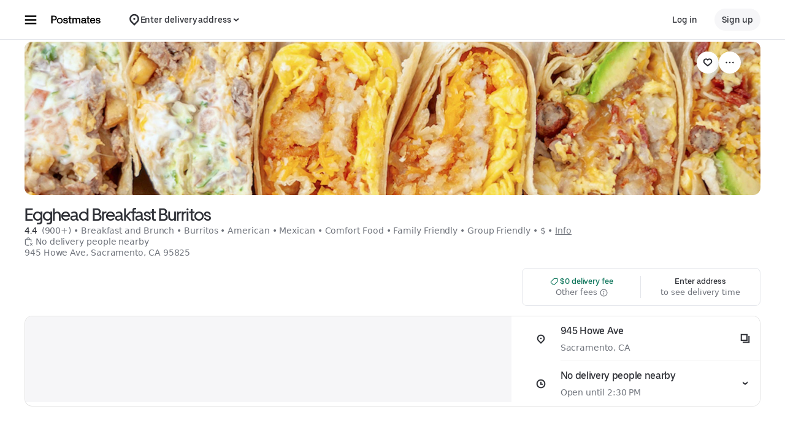

--- FILE ---
content_type: text/html; charset=utf-8
request_url: https://postmates.com/store/egghead-breakfast-burritos/H1p77ATeT7OYHuyIjr0WwA?mod=quickView&modctx=%257B%2522storeUuid%2522%253A%25221f5a7bec-04de-4fb3-981e-ec888ebd16c0%2522%252C%2522sectionUuid%2522%253A%252294451a4b-2dce-4936-b8d2-1e3ee08409a9%2522%252C%2522subsectionUuid%2522%253A%2522cd2031a9-c05c-55a6-9a74-5d21abe78cf4%2522%252C%2522itemUuid%2522%253A%25228494b995-5e75-4a54-a1c0-c2e166f5d3b1%2522%252C%2522showSeeDetailsCTA%2522%253Atrue%257D&ps=1
body_size: 169816
content:
<!doctype html><html lang="en-US" dir="ltr"><head><meta charset="utf-8" /><link rel="preload" href="/_static/client-main-7f1ad1f2e485f855.js" nonce="409bc10e-9cc8-4918-bb8c-cd24f2a66a05"   as="script"/><link rel="preload" href="/_static/client-vendor-lodash-ca3521a948a5a337.js" nonce="409bc10e-9cc8-4918-bb8c-cd24f2a66a05"   as="script"/><link rel="preload" href="/_static/client-vendor-core-31b48b9d2f51f9b9.js" nonce="409bc10e-9cc8-4918-bb8c-cd24f2a66a05"   as="script"/><link rel="preload" href="/_static/client-vendor-react-0c2db6f1a70395c1.js" nonce="409bc10e-9cc8-4918-bb8c-cd24f2a66a05"   as="script"/><link rel="preload" href="/_static/client-vendor-web-vitals-7912fddcd23ec71c.js" nonce="409bc10e-9cc8-4918-bb8c-cd24f2a66a05"   as="script"/><link rel="preload" href="/_static/client-vendor-url-7e634a0757ada766.js" nonce="409bc10e-9cc8-4918-bb8c-cd24f2a66a05"   as="script"/><link rel="preload" href="/_static/client-vendor-styletron-react-2e39b10b2d8219cb.js" nonce="409bc10e-9cc8-4918-bb8c-cd24f2a66a05"   as="script"/><link rel="preload" href="/_static/client-vendor-history-758fbfdb26645015.js" nonce="409bc10e-9cc8-4918-bb8c-cd24f2a66a05"   as="script"/><link rel="preload" href="/_static/client-40086-ee5d7e4b2d445639.js" nonce="409bc10e-9cc8-4918-bb8c-cd24f2a66a05"   as="script"/><link rel="preload" href="/_static/client-35441-ed45929217180e0d.js" nonce="409bc10e-9cc8-4918-bb8c-cd24f2a66a05"   as="script"/><link rel="preload" href="/_static/client-11065-f3942df84325bd28.js" nonce="409bc10e-9cc8-4918-bb8c-cd24f2a66a05"   as="script"/><link rel="preload" href="/_static/client-11697-50a72dfb0e8d9188.js" nonce="409bc10e-9cc8-4918-bb8c-cd24f2a66a05"   as="script"/><link rel="preload" href="/_static/client-16459-f5ae17f10f4c4da7.js" nonce="409bc10e-9cc8-4918-bb8c-cd24f2a66a05"   as="script"/><link rel="preload" href="/_static/client-19640-b97800addf500513.js" nonce="409bc10e-9cc8-4918-bb8c-cd24f2a66a05"   as="script"/><link rel="preload" href="/_static/client-20425-4f84d4ef6af3eba7.js" nonce="409bc10e-9cc8-4918-bb8c-cd24f2a66a05"   as="script"/><link rel="preload" href="/_static/client-22359-c19b36309dc448ef.js" nonce="409bc10e-9cc8-4918-bb8c-cd24f2a66a05"   as="script"/><link rel="preload" href="/_static/client-22763-7006bd45e67d5322.js" nonce="409bc10e-9cc8-4918-bb8c-cd24f2a66a05"   as="script"/><link rel="preload" href="/_static/client-23629-3cc07a8c7cd8ab48.js" nonce="409bc10e-9cc8-4918-bb8c-cd24f2a66a05"   as="script"/><link rel="preload" href="/_static/client-24289-78103fc083f2ec07.js" nonce="409bc10e-9cc8-4918-bb8c-cd24f2a66a05"   as="script"/><link rel="preload" href="/_static/client-27395-410c8aeec4c05b61.js" nonce="409bc10e-9cc8-4918-bb8c-cd24f2a66a05"   as="script"/><link rel="preload" href="/_static/client-29142-ae862d4666cb02cf.js" nonce="409bc10e-9cc8-4918-bb8c-cd24f2a66a05"   as="script"/><link rel="preload" href="/_static/client-29367-b365034874a0c9b6.js" nonce="409bc10e-9cc8-4918-bb8c-cd24f2a66a05"   as="script"/><link rel="preload" href="/_static/client-31288-93f295622a1db75c.js" nonce="409bc10e-9cc8-4918-bb8c-cd24f2a66a05"   as="script"/><link rel="preload" href="/_static/client-34798-260e20ce3711a996.js" nonce="409bc10e-9cc8-4918-bb8c-cd24f2a66a05"   as="script"/><link rel="preload" href="/_static/client-41013-753e01aea74185fa.js" nonce="409bc10e-9cc8-4918-bb8c-cd24f2a66a05"   as="script"/><link rel="preload" href="/_static/client-44693-e4bf0074c7c7499d.js" nonce="409bc10e-9cc8-4918-bb8c-cd24f2a66a05"   as="script"/><link rel="preload" href="/_static/client-46332-d2893b2379345999.js" nonce="409bc10e-9cc8-4918-bb8c-cd24f2a66a05"   as="script"/><link rel="preload" href="/_static/client-47403-eeff72190eff6982.js" nonce="409bc10e-9cc8-4918-bb8c-cd24f2a66a05"   as="script"/><link rel="preload" href="/_static/client-49018-f7f89d1e980e9307.js" nonce="409bc10e-9cc8-4918-bb8c-cd24f2a66a05"   as="script"/><link rel="preload" href="/_static/client-49119-a1485ca3274124d7.js" nonce="409bc10e-9cc8-4918-bb8c-cd24f2a66a05"   as="script"/><link rel="preload" href="/_static/client-55990-bab2edd1b144bb1a.js" nonce="409bc10e-9cc8-4918-bb8c-cd24f2a66a05"   as="script"/><link rel="preload" href="/_static/client-58390-039df74b95cddf76.js" nonce="409bc10e-9cc8-4918-bb8c-cd24f2a66a05"   as="script"/><link rel="preload" href="/_static/client-58415-5b7ec1566593edd6.js" nonce="409bc10e-9cc8-4918-bb8c-cd24f2a66a05"   as="script"/><link rel="preload" href="/_static/client-58659-e515a2e168ba3a49.js" nonce="409bc10e-9cc8-4918-bb8c-cd24f2a66a05"   as="script"/><link rel="preload" href="/_static/client-60795-9420b58772a4b18f.js" nonce="409bc10e-9cc8-4918-bb8c-cd24f2a66a05"   as="script"/><link rel="preload" href="/_static/client-61782-2147a7eb9d2d87a7.js" nonce="409bc10e-9cc8-4918-bb8c-cd24f2a66a05"   as="script"/><link rel="preload" href="/_static/client-63536-a154106ea3346913.js" nonce="409bc10e-9cc8-4918-bb8c-cd24f2a66a05"   as="script"/><link rel="preload" href="/_static/client-64514-ffa5f5abd9b6c1df.js" nonce="409bc10e-9cc8-4918-bb8c-cd24f2a66a05"   as="script"/><link rel="preload" href="/_static/client-65595-ce3b1fba6aae5a37.js" nonce="409bc10e-9cc8-4918-bb8c-cd24f2a66a05"   as="script"/><link rel="preload" href="/_static/client-6673-12d21f5606be6d1e.js" nonce="409bc10e-9cc8-4918-bb8c-cd24f2a66a05"   as="script"/><link rel="preload" href="/_static/client-66981-98c18ee8224c89ce.js" nonce="409bc10e-9cc8-4918-bb8c-cd24f2a66a05"   as="script"/><link rel="preload" href="/_static/client-70704-191ba3a7757eaf39.js" nonce="409bc10e-9cc8-4918-bb8c-cd24f2a66a05"   as="script"/><link rel="preload" href="/_static/client-71062-ea225ede6b29e2af.js" nonce="409bc10e-9cc8-4918-bb8c-cd24f2a66a05"   as="script"/><link rel="preload" href="/_static/client-71813-d97a6a254e4b0dbe.js" nonce="409bc10e-9cc8-4918-bb8c-cd24f2a66a05"   as="script"/><link rel="preload" href="/_static/client-72632-ed8c67da3a329742.js" nonce="409bc10e-9cc8-4918-bb8c-cd24f2a66a05"   as="script"/><link rel="preload" href="/_static/client-82892-e7011191dc1523dc.js" nonce="409bc10e-9cc8-4918-bb8c-cd24f2a66a05"   as="script"/><link rel="preload" href="/_static/client-85721-20809a4f7cf611a6.js" nonce="409bc10e-9cc8-4918-bb8c-cd24f2a66a05"   as="script"/><link rel="preload" href="/_static/client-87115-1b158f5bc75acb3d.js" nonce="409bc10e-9cc8-4918-bb8c-cd24f2a66a05"   as="script"/><link rel="preload" href="/_static/client-87233-5c20e2d9bc18fe80.js" nonce="409bc10e-9cc8-4918-bb8c-cd24f2a66a05"   as="script"/><link rel="preload" href="/_static/client-87247-5bbfbbc21b11fd54.js" nonce="409bc10e-9cc8-4918-bb8c-cd24f2a66a05"   as="script"/><link rel="preload" href="/_static/client-87751-0437546d2c378348.js" nonce="409bc10e-9cc8-4918-bb8c-cd24f2a66a05"   as="script"/><link rel="preload" href="/_static/client-92782-8465311ec43d8f53.js" nonce="409bc10e-9cc8-4918-bb8c-cd24f2a66a05"   as="script"/><link rel="preload" href="/_static/client-95570-a23fb6fa94e9044f.js" nonce="409bc10e-9cc8-4918-bb8c-cd24f2a66a05"   as="script"/><link rel="preload" href="/_static/client-97887-612d7feee6ac90bb.js" nonce="409bc10e-9cc8-4918-bb8c-cd24f2a66a05"   as="script"/><link rel="preload" href="/_static/client-98868-8ff8e56f43404633.js" nonce="409bc10e-9cc8-4918-bb8c-cd24f2a66a05"   as="script"/><link rel="preload" href="/_static/client-13078-e9561e6f9b8d9f6e.js" nonce="409bc10e-9cc8-4918-bb8c-cd24f2a66a05"   as="script"/><link rel="preload" href="/_static/client-13894-287429107e7fc74b.js" nonce="409bc10e-9cc8-4918-bb8c-cd24f2a66a05"   as="script"/><link rel="preload" href="/_static/client-14364-cf91d4097314c7b3.js" nonce="409bc10e-9cc8-4918-bb8c-cd24f2a66a05"   as="script"/><link rel="preload" href="/_static/client-17315-ea7a03182cda1a49.js" nonce="409bc10e-9cc8-4918-bb8c-cd24f2a66a05"   as="script"/><link rel="preload" href="/_static/client-19130-c2dbc11f30030ebf.js" nonce="409bc10e-9cc8-4918-bb8c-cd24f2a66a05"   as="script"/><link rel="preload" href="/_static/client-20601-ce4529467a1f0d51.js" nonce="409bc10e-9cc8-4918-bb8c-cd24f2a66a05"   as="script"/><link rel="preload" href="/_static/client-24543-2a36b7349d251347.js" nonce="409bc10e-9cc8-4918-bb8c-cd24f2a66a05"   as="script"/><link rel="preload" href="/_static/client-31129-d998e7f5d2c537d5.js" nonce="409bc10e-9cc8-4918-bb8c-cd24f2a66a05"   as="script"/><link rel="preload" href="/_static/client-3554-6a6c7b1a108df665.js" nonce="409bc10e-9cc8-4918-bb8c-cd24f2a66a05"   as="script"/><link rel="preload" href="/_static/client-40439-b08d85b9738e8628.js" nonce="409bc10e-9cc8-4918-bb8c-cd24f2a66a05"   as="script"/><link rel="preload" href="/_static/client-46702-cdeee38c03600c21.js" nonce="409bc10e-9cc8-4918-bb8c-cd24f2a66a05"   as="script"/><link rel="preload" href="/_static/client-49881-943fc669030add2b.js" nonce="409bc10e-9cc8-4918-bb8c-cd24f2a66a05"   as="script"/><link rel="preload" href="/_static/client-51483-0cdaf228ff383d2b.js" nonce="409bc10e-9cc8-4918-bb8c-cd24f2a66a05"   as="script"/><link rel="preload" href="/_static/client-51915-c27620ccfa0b4537.js" nonce="409bc10e-9cc8-4918-bb8c-cd24f2a66a05"   as="script"/><link rel="preload" href="/_static/client-56089-952f17ff540fc878.js" nonce="409bc10e-9cc8-4918-bb8c-cd24f2a66a05"   as="script"/><link rel="preload" href="/_static/client-56919-e27ec390d28a9743.js" nonce="409bc10e-9cc8-4918-bb8c-cd24f2a66a05"   as="script"/><link rel="preload" href="/_static/client-60723-1ea8d27113ceb822.js" nonce="409bc10e-9cc8-4918-bb8c-cd24f2a66a05"   as="script"/><link rel="preload" href="/_static/client-63652-13c1a06fa51c1b88.js" nonce="409bc10e-9cc8-4918-bb8c-cd24f2a66a05"   as="script"/><link rel="preload" href="/_static/client-64542-8a1de11df30f8e0e.js" nonce="409bc10e-9cc8-4918-bb8c-cd24f2a66a05"   as="script"/><link rel="preload" href="/_static/client-66006-0b2dde266f9a38e6.js" nonce="409bc10e-9cc8-4918-bb8c-cd24f2a66a05"   as="script"/><link rel="preload" href="/_static/client-66764-b8b489e809d50dd4.js" nonce="409bc10e-9cc8-4918-bb8c-cd24f2a66a05"   as="script"/><link rel="preload" href="/_static/client-70956-c13d1f564820c92a.js" nonce="409bc10e-9cc8-4918-bb8c-cd24f2a66a05"   as="script"/><link rel="preload" href="/_static/client-72237-34f1b640b3e1b6bd.js" nonce="409bc10e-9cc8-4918-bb8c-cd24f2a66a05"   as="script"/><link rel="preload" href="/_static/client-78878-209071f89996d996.js" nonce="409bc10e-9cc8-4918-bb8c-cd24f2a66a05"   as="script"/><link rel="preload" href="/_static/client-82542-541cf0f5276828c9.js" nonce="409bc10e-9cc8-4918-bb8c-cd24f2a66a05"   as="script"/><link rel="preload" href="/_static/client-93847-109c9ebce876d99b.js" nonce="409bc10e-9cc8-4918-bb8c-cd24f2a66a05"   as="script"/><link rel="preload" href="/_static/client-94078-3b836fa3565b7195.js" nonce="409bc10e-9cc8-4918-bb8c-cd24f2a66a05"   as="script"/><link rel="preload" href="/_static/client-94210-4b3f9a15c493449d.js" nonce="409bc10e-9cc8-4918-bb8c-cd24f2a66a05"   as="script"/><link rel="preload" href="/_static/client-97190-3bb0d242f174ba1a.js" nonce="409bc10e-9cc8-4918-bb8c-cd24f2a66a05"   as="script"/><link rel="preload" href="/_static/client-28281-8fa8cacb0dd6f8bd.js" nonce="409bc10e-9cc8-4918-bb8c-cd24f2a66a05"   as="script"/><link rel="preload" href="/_static/client-10202-d905b52c7b4bb393.js" nonce="409bc10e-9cc8-4918-bb8c-cd24f2a66a05"   as="script"/><link rel="preload" href="/_static/client-14109-a5e87d69172cfc7f.js" nonce="409bc10e-9cc8-4918-bb8c-cd24f2a66a05"   as="script"/><link rel="preload" href="/_static/client-14775-82e360a72b578255.js" nonce="409bc10e-9cc8-4918-bb8c-cd24f2a66a05"   as="script"/><link rel="preload" href="/_static/client-16719-c06253446caad8ba.js" nonce="409bc10e-9cc8-4918-bb8c-cd24f2a66a05"   as="script"/><link rel="preload" href="/_static/client-1927-9f25935fb26bd75f.js" nonce="409bc10e-9cc8-4918-bb8c-cd24f2a66a05"   as="script"/><link rel="preload" href="/_static/client-19777-f415045b197c881a.js" nonce="409bc10e-9cc8-4918-bb8c-cd24f2a66a05"   as="script"/><link rel="preload" href="/_static/client-20829-3abf4952bc79ce7a.js" nonce="409bc10e-9cc8-4918-bb8c-cd24f2a66a05"   as="script"/><link rel="preload" href="/_static/client-21154-593b693cd714d2f7.js" nonce="409bc10e-9cc8-4918-bb8c-cd24f2a66a05"   as="script"/><link rel="preload" href="/_static/client-22186-96abdc6f97fc0aec.js" nonce="409bc10e-9cc8-4918-bb8c-cd24f2a66a05"   as="script"/><link rel="preload" href="/_static/client-22520-f22137edc583e52b.js" nonce="409bc10e-9cc8-4918-bb8c-cd24f2a66a05"   as="script"/><link rel="preload" href="/_static/client-2388-09f3686a4679d5be.js" nonce="409bc10e-9cc8-4918-bb8c-cd24f2a66a05"   as="script"/><link rel="preload" href="/_static/client-23967-af0dabd0ec8a7d7b.js" nonce="409bc10e-9cc8-4918-bb8c-cd24f2a66a05"   as="script"/><link rel="preload" href="/_static/client-24609-b5fc0cfb9db93bd2.js" nonce="409bc10e-9cc8-4918-bb8c-cd24f2a66a05"   as="script"/><link rel="preload" href="/_static/client-24915-625bc7211dd8f49b.js" nonce="409bc10e-9cc8-4918-bb8c-cd24f2a66a05"   as="script"/><link rel="preload" href="/_static/client-27147-59313c06f48b5523.js" nonce="409bc10e-9cc8-4918-bb8c-cd24f2a66a05"   as="script"/><link rel="preload" href="/_static/client-28865-ee408ecb2cee09e6.js" nonce="409bc10e-9cc8-4918-bb8c-cd24f2a66a05"   as="script"/><link rel="preload" href="/_static/client-34801-4181abf99c07413c.js" nonce="409bc10e-9cc8-4918-bb8c-cd24f2a66a05"   as="script"/><link rel="preload" href="/_static/client-36675-32f1b30ab699ab5d.js" nonce="409bc10e-9cc8-4918-bb8c-cd24f2a66a05"   as="script"/><link rel="preload" href="/_static/client-41489-b8da071718c9063a.js" nonce="409bc10e-9cc8-4918-bb8c-cd24f2a66a05"   as="script"/><link rel="preload" href="/_static/client-44068-9a8fa42ec4afaca8.js" nonce="409bc10e-9cc8-4918-bb8c-cd24f2a66a05"   as="script"/><link rel="preload" href="/_static/client-47272-ddb84afde3fa257d.js" nonce="409bc10e-9cc8-4918-bb8c-cd24f2a66a05"   as="script"/><link rel="preload" href="/_static/client-47672-ab0f230d14a0e76e.js" nonce="409bc10e-9cc8-4918-bb8c-cd24f2a66a05"   as="script"/><link rel="preload" href="/_static/client-49464-582f0a8601c3eb77.js" nonce="409bc10e-9cc8-4918-bb8c-cd24f2a66a05"   as="script"/><link rel="preload" href="/_static/client-51590-f0bbb766b4ab8e53.js" nonce="409bc10e-9cc8-4918-bb8c-cd24f2a66a05"   as="script"/><link rel="preload" href="/_static/client-53134-1a0db1f1de4544e1.js" nonce="409bc10e-9cc8-4918-bb8c-cd24f2a66a05"   as="script"/><link rel="preload" href="/_static/client-54059-84d41c8240754b74.js" nonce="409bc10e-9cc8-4918-bb8c-cd24f2a66a05"   as="script"/><link rel="preload" href="/_static/client-54940-c1b74a8f4a31e07c.js" nonce="409bc10e-9cc8-4918-bb8c-cd24f2a66a05"   as="script"/><link rel="preload" href="/_static/client-57630-44a0d9cfad237705.js" nonce="409bc10e-9cc8-4918-bb8c-cd24f2a66a05"   as="script"/><link rel="preload" href="/_static/client-57757-b117136d7d83a7f5.js" nonce="409bc10e-9cc8-4918-bb8c-cd24f2a66a05"   as="script"/><link rel="preload" href="/_static/client-5786-25e7e31f1dced5f4.js" nonce="409bc10e-9cc8-4918-bb8c-cd24f2a66a05"   as="script"/><link rel="preload" href="/_static/client-58109-f14e3a7110607b36.js" nonce="409bc10e-9cc8-4918-bb8c-cd24f2a66a05"   as="script"/><link rel="preload" href="/_static/client-62323-6568c3db5f9ad28e.js" nonce="409bc10e-9cc8-4918-bb8c-cd24f2a66a05"   as="script"/><link rel="preload" href="/_static/client-65988-02b00843ca481cf6.js" nonce="409bc10e-9cc8-4918-bb8c-cd24f2a66a05"   as="script"/><link rel="preload" href="/_static/client-70232-1ac089ef6f198d68.js" nonce="409bc10e-9cc8-4918-bb8c-cd24f2a66a05"   as="script"/><link rel="preload" href="/_static/client-73000-bf53f91406ee709c.js" nonce="409bc10e-9cc8-4918-bb8c-cd24f2a66a05"   as="script"/><link rel="preload" href="/_static/client-77247-d27d33f8a2c02b8c.js" nonce="409bc10e-9cc8-4918-bb8c-cd24f2a66a05"   as="script"/><link rel="preload" href="/_static/client-78403-4088510db35111d0.js" nonce="409bc10e-9cc8-4918-bb8c-cd24f2a66a05"   as="script"/><link rel="preload" href="/_static/client-83904-920a5083ae182b3d.js" nonce="409bc10e-9cc8-4918-bb8c-cd24f2a66a05"   as="script"/><link rel="preload" href="/_static/client-91823-c35f8622b5838f38.js" nonce="409bc10e-9cc8-4918-bb8c-cd24f2a66a05"   as="script"/><link rel="preload" href="/_static/client-92201-fd1fd007be1cffe9.js" nonce="409bc10e-9cc8-4918-bb8c-cd24f2a66a05"   as="script"/><link rel="preload" href="/_static/client-93693-2314604799d83bc8.js" nonce="409bc10e-9cc8-4918-bb8c-cd24f2a66a05"   as="script"/><link rel="preload" href="/_static/client-97276-1242baa1f135e4a9.js" nonce="409bc10e-9cc8-4918-bb8c-cd24f2a66a05"   as="script"/><link rel="preload" href="/_static/client-38748-bcf13fef6e49c714.js" nonce="409bc10e-9cc8-4918-bb8c-cd24f2a66a05"   as="script"/><link rel="preload" href="/_static/client-39637-f7924950ac36ebce.js" nonce="409bc10e-9cc8-4918-bb8c-cd24f2a66a05"   as="script"/><link rel="preload" href="/_static/client-46000-8f99954305977319.js" nonce="409bc10e-9cc8-4918-bb8c-cd24f2a66a05"   as="script"/><link rel="preload" href="/_static/client-46976-866251d8944a83c6.js" nonce="409bc10e-9cc8-4918-bb8c-cd24f2a66a05"   as="script"/><link rel="preload" href="/_static/client-90760-d662fe0b36835fed.js" nonce="409bc10e-9cc8-4918-bb8c-cd24f2a66a05"   as="script"/><link rel="preload" href="/_static/client-98704-a0b02b3465551495.js" nonce="409bc10e-9cc8-4918-bb8c-cd24f2a66a05"   as="script"/><link rel="preload" href="/_static/client-99856-fa65d0ec1f3db4fd.js" nonce="409bc10e-9cc8-4918-bb8c-cd24f2a66a05"   as="script"/><link rel="preload" href="/_static/client-runtime-0292a0336bb72e56.js" nonce="409bc10e-9cc8-4918-bb8c-cd24f2a66a05"   as="script"/><title>Egghead Breakfast Burritos Menu Sacramento • Order Egghead Breakfast Burritos Delivery Online • Postmates</title><script nonce="409bc10e-9cc8-4918-bb8c-cd24f2a66a05" integrity="sha384-SFD/2kuY2oP7fuXM8+eoqoh4eedkTR8v417x1Tfz3GwYuHlgzmIKdrINqlFbD/67">!function(){var e,t,n,i,r={passive:!0,capture:!0},a=new Date,o=function(){i=[],t=-1,e=null,f(addEventListener)},c=function(i,r){e||(e=r,t=i,n=new Date,f(removeEventListener),u())},u=function(){if(t>=0&&t<n-a){var r={entryType:"first-input",name:e.type,target:e.target,cancelable:e.cancelable,startTime:e.timeStamp,processingStart:e.timeStamp+t};i.forEach((function(e){e(r)})),i=[]}},s=function(e){if(e.cancelable){var t=(e.timeStamp>1e12?new Date:performance.now())-e.timeStamp;"pointerdown"==e.type?function(e,t){var n=function(){c(e,t),a()},i=function(){a()},a=function(){removeEventListener("pointerup",n,r),removeEventListener("pointercancel",i,r)};addEventListener("pointerup",n,r),addEventListener("pointercancel",i,r)}(t,e):c(t,e)}},f=function(e){["mousedown","keydown","touchstart","pointerdown"].forEach((function(t){return e(t,s,r)}))},p="hidden"===document.visibilityState?0:1/0;addEventListener("visibilitychange",(function e(t){"hidden"===document.visibilityState&&(p=t.timeStamp,removeEventListener("visibilitychange",e,!0))}),!0);o(),self.webVitals={firstInputPolyfill:function(e){i.push(e),u()},resetFirstInputPolyfill:o,get firstHiddenTime(){return p}}}();</script><meta http-equiv="Content-Security-Policy" content="block-all-mixed-content;frame-src 'self' https://*.uber.com https://*.ubereats.com http://*.cdn-net.com https://tr.snapchat.com https://payments.uber.com https://payments.ubereats.com https://payments.postmates.com https://payments.order.store https://wpe-breeze.uberinternal.com https://payments-orchid.uber.com https://payments-otchs.uber.com https://payments-staging.uberinternal.com https://payments-staging.uber.com https://www.google.com/recaptcha/ https://auth.uberinternal.com https://gumi.criteo.com/ https://mug.criteo.com https://gum.criteo.com https://catalogs.uberinternal.com/ https://insight.adsrvr.org/ https://match.adsrvr.org https://s.amazon-adsystem.com/ https://*.sardine.ai https://*.arkoselabs.com https://*.online-metrix.net uber://* https://accounts.google.com 'self' bs.serving-sys.com click.appcast.io analytics.recruitics.com ci.iasds01.com cdn.krxd.net www.facebook.com *.doubleclick.net *.tealiumiq.com *.demdex.net *.optimizely.com;worker-src 'self' blob:;child-src 'self' blob: bs.serving-sys.com click.appcast.io analytics.recruitics.com ci.iasds01.com cdn.krxd.net www.facebook.com *.doubleclick.net *.tealiumiq.com *.demdex.net;connect-src 'self' 'self' https://*.uber.com https://duyt4h9nfnj50.cloudfront.net https://d3fa76b550dpw9.cloudfront.net https://d4p17acsd5wyj.cloudfront.net https://d3i4yxtzktqr9n.cloudfront.net https://dkl8of78aprwd.cloudfront.net https://cn-geo1.uber.com https://d1goeicueq33a8.cloudfront.net https://siteintercept.qualtrics.com https://payments.uber.com https://payments.ubereats.com https://payments.postmates.com https://payments.order.store https://wpe-breeze.uberinternal.com https://payments-orchid.uber.com https://payments-otchs.uber.com https://payments-staging.uberinternal.com https://payments-staging.uber.com https://analytics.tiktok.com https://analytics.google.com https://ad.doubleclick.net https://dynamic.criteo.com https://widget.us.criteo.com https://widget.as.criteo.com https://widget.eu.criteo.com https://sslwidget.criteo.com https://tr.snapchat.com https://app.paypay.ne.jp https://stg.paypay-corp.co.jp https://image.paypay.ne.jp https://d1g1f25tn8m2e6.cloudfront.net https://www.google.com/pagead/landing https://googleads.g.doubleclick.net/pagead/landing https://dyguxp1m9tbrw.cloudfront.net https://tc2.uber.com https://u-vsm.tmobiapi.com https://*.tiles.mapbox.com https://api.mapbox.com https://events.mapbox.com https://*.googleapis.com https://*.gstatic.com https://44.238.122.172 https://100.20.58.101 https://35.85.84.151 https://44.228.85.26 https://34.215.155.61 https://35.160.46.251 https://52.71.121.170 https://18.210.229.244 https://44.212.189.233 https://3.212.39.155 https://52.22.50.55 https://54.156.2.105 https://s.yimg.com/wi/config/10001384.json https://s.yimg.com/wi/config/10021978.json https://s.amazon-adsystem.com/ https://ara.paa-reporting-advertising.amazon/aat https://insight.adsrvr.org/ https://*.ubereats.com https://*.fpjs.io https://*.arkoselabs.com https://*.sardine.ai https://*.online-metrix.net https://*.wowscale.com https://www.google.com/recaptcha/* https://accounts.google.com https://auth.uber.com https://auth-sandbox.uber.com events.uber.com api.mixpanel.com d3i4yxtzktqr9n.cloudfront.net *.optimizely.com *.google-analytics.com *.tealiumiq.com *.demdex.net https://api-js.mixpanel.com;manifest-src 'self' https://*.uber.com;form-action 'self' https://tr.snapchat.com https://www.facebook.com/tr/ https://payments.uber.com https://payments.ubereats.com https://payments.postmates.com https://payments.order.store https://wpe-breeze.uberinternal.com https://payments-orchid.uber.com https://payments-otchs.uber.com https://payments-staging.uberinternal.com https://payments-staging.uber.com;object-src 'none';script-src 'self' 'unsafe-inline' https://d1a3f4spazzrp4.cloudfront.net https://d3i4yxtzktqr9n.cloudfront.net https://tb-static.uber.com https://tbs-static.uber.com 'nonce-409bc10e-9cc8-4918-bb8c-cd24f2a66a05' https://bat.bing.com https://*.qualtrics.com https://analytics.twitter.com http://www.googletagservices.com http://*.cdn-net.com https://sc-static.net https://tr.snapchat.com https://*.yjtag.jp https://yjtag.yahoo.co.jp https://b92.yahoo.co.jp https://*.yimg.jp https://*.outbrain.com https://www.redditstatic.com https://analytics.tiktok.com https://dynamic.criteo.com https://static.criteo.net https://sslwidget.criteo.com https://widget.us.criteo.com https://widget.as.criteo.com https://widget.eu.criteo.com https://payments.uber.com https://payments.ubereats.com https://payments.postmates.com https://payments.order.store https://wpe-breeze.uberinternal.com https://payments-orchid.uber.com https://payments-otchs.uber.com https://payments-staging.uberinternal.com https://payments-staging.uber.com https://d4p17acsd5wyj.cloudfront.net https://www.google.com/recaptcha/ https://www.gstatic.com/recaptcha/ https://dca.ubereats.com https://phx.ubereats.com 'self' 'unsafe-eval' 'wasm-unsafe-eval' https://*.googleapis.com https://*.gstatic.com https://*.ggpht.com https://*.googleusercontent.com https://ln-rules.rewardstyle.com/bookmarklet.js https://dx.mountain.com/spx https://gs.mountain.com/gs https://px.mountain.com/st https://js.adsrvr.org/up_loader.1.1.0.js https://js.adsrvr.org/universal_pixel.1.1.3.js https://www.clarity.ms/tag/uet/4050272 https://www.clarity.ms/s/ https://b99.yahoo.co.jp/pagead/conversion_async.js https://b98.yahoo.co.jp/pagead/conversion_async.js https://c.amazon-adsystem.com/aat/amzn.js https://*.ubereats.com https://fpnpmcdn.net https://*.arkoselabs.com https://*.sardine.ai https://*.online-metrix.net 'sha512-RcM1Pe8HQQu1oalKaB94GzwQ7JS+xkjWhSOclkJj9mheuwkUAS0Of+xgKMeBFkl73Z7RZ6zR9MVG8aIq3P8IDQ==' https://accounts.google.com 'self' 'unsafe-eval' script.crazyegg.com www.google-analytics.com www.googletagmanager.com maps.googleapis.com maps.google.com tags.tiqcdn.com beacon.krxd.net cdn.krxd.net cdn.mxpnl.com www.googleadservices.com www.ziprecruiter.com analytics.recruitics.com edge.quantserve.com secure.quantserve.com connect.facebook.net cdn.nanigans.com api.nanigans.com *.adroll.com s.yimg.com sp.analytics.yahoo.com click.app-cast.com i.l.inmobicdn.net *.optimizely.com *.tealiumiq.com *.doubleclick.net static.ads-twitter.com https://www.google-analytics.com https://ssl.google-analytics.com maps.googleapis.com maps.google.com;style-src 'self' 'unsafe-inline' https://d1a3f4spazzrp4.cloudfront.net https://d3i4yxtzktqr9n.cloudfront.net https://tb-static.uber.com https://tbs-static.uber.com https://api.tiles.mapbox.com https://fonts.googleapis.com https://accounts.google.com"><script nonce="409bc10e-9cc8-4918-bb8c-cd24f2a66a05" integrity="sha384-foos1sek27YtKmPTTuo90/7bbZw+4t4P6VWD136p5A3otPBpMb1xcCgckyEcC5x8">
          const messageCounts = {};
          const httpRegex = /^https?:///;
          onerror = function (m, s, l, c, e) {
            if (s && !httpRegex.test(s)) return;
            var getError = function(e){var a=e;return"object"==typeof e&&(e instanceof Array||(a={},Object.getOwnPropertyNames(e).forEach((function(c){a[c]=e[c]})))),a};
            var _e = e || {};
            messageCounts[m] = (messageCounts[m] || 0) + 1;
            if (_e.__handled || messageCounts[m] > 3) return;
            var x = new XMLHttpRequest();
            x.open('POST', '/_errors');
            x.setRequestHeader('Content-Type', 'application/json');
            x.send(
              JSON.stringify({
                ssr_build_hash: 'cd44ee40fea13e1c6af09cf6f776d2fb45fe0dbd',
                message: m,
                source: s,
                line: l,
                col: c,
                error: getError(_e),
              })
            );
            _e.__handled = true;
          };
          </script><meta name=botdefense-enabled content=false /><link rel="alternate" hreflang="en-US" href="https://postmates.com/store/egghead-breakfast-burritos/H1p77ATeT7OYHuyIjr0WwA" /><link rel="alternate" hreflang="x-default" href="https://postmates.com/store/egghead-breakfast-burritos/H1p77ATeT7OYHuyIjr0WwA" />
          <style>
            .grecaptcha-badge {
              visibility: hidden;
            }
          </style>
        <meta id="PRIVACY_BANNERS_GEO_IP" content="{\u0022countryCode\u0022:\u0022US\u0022,\u0022isoCodes\u0022:[\u0022OH\u0022]}" />
          <script type="application/json" id="__MARKETING_UCLICK_LINK_CONFIG__">
            %7B%22commonParams%22%3A%7B%22uclick_id%22%3A%5B%7B%22variable%22%3A%22sessionId%22%2C%22renameTo%22%3A%22uclick_id%22%2C%22value%22%3A%2264a12a07-5e73-4165-9d60-8f8ac6203625%22%7D%5D%7D%2C%22attachSearchParams%22%3A%5B%7B%22domains%22%3A%5B%22uber.com%22%2C%22www.uber.com%22%2C%22auth.uber.com%22%2C%22bonjour.uber.com%22%2C%22business.uber.com%22%2C%22central.uber.com%22%2C%22direct.uber.com%22%2C%22drivers.uber.com%22%2C%22event.uber.com%22%2C%22gifts.uber.com%22%2C%22health.uber.com%22%2C%22helix-go-webview.uber.com%22%2C%22help.uber.com%22%2C%22m.uber.com%22%2C%22payments-orchid.uber.com%22%2C%22orchid.uber.com%22%2C%22partners.uber.com%22%2C%22payments-guest.uber.com%22%2C%22payments.uber.com%22%2C%22paypay.uber.com%22%2C%22reimagine.uber.com%22%2C%22restaurant-dashboard.uber.com%22%2C%22rent-webview.uber.com%22%2C%22riders.uber.com%22%2C%22travel.uber.com%22%2C%22vouchers.uber.com%22%2C%22wallet.uber.com%22%2C%22wav.uber.com%22%2C%22wc.uber.com%22%2C%22xlb.uber.com%22%2C%22restaurant.uberinternal.com%22%2C%22uberhealth.com%22%2C%22about.ubereats.com%22%2C%22merchants.ubereats.com%22%2C%22payments.ubereats.com%22%2C%22deliver.postmates.com%22%2C%22payments.postmates.com%22%5D%2C%22includes%22%3A%5B%22uclick_id%22%5D%7D%5D%7D
          </script>
        <script nonce="409bc10e-9cc8-4918-bb8c-cd24f2a66a05" integrity="sha384-Uk1Ie9BiqgdwncJtyxU1DYIC0eZomkcEOqwMEXRWDzEIZRGF2vcQWKz2HQMYscql">(function (){function matchesAnyDomainPath(e,t){const n=e.host.toLowerCase(),a=e.pathname.toLowerCase();return(t||[]).some((function(e){const t=e.indexOf("/");let i,r;return t<0?(i=e,r=""):0===t?(i="*",r=e):(i=e.substring(0,t),r=e.substring(t)),r=r.toLowerCase(),i=i.toLowerCase(),("*"===i||n===i)&&a.startsWith(r)}))}function applySearchParamsConfig(e,t,n,a){(t||[]).forEach((function(t){matchesAnyDomainPath(e,t.domains)&&(t.includes&&n&&t.includes.forEach((e=>{(n[e]||[]).forEach(a)})),(t.params||[]).forEach(a))}))}function getEligibleValuesToAttach(e,t,n,a){const i={};for(const[e,n]of t?.searchParams||[])i[e]=n;const r=Object.assign({},window?.__marketing_uclick_link__?.variables||{});return applySearchParamsConfig(e,n,a,(function(e){e.variable?delete r[e.variable]:e.param&&delete i[e.param]})),{params:i,variables:r}}function attachQueryParams(e,t,n,a){applySearchParamsConfig(e,t,n,(function(t){const n=t.value?t.value:t.variable?a.variables[t.variable]:a.params[t.param];n&&e.searchParams.set(t.renameTo||t.variable||t.param,n)}))}function isSameDomainAllowed(e,t){return(t||[]).some((t=>matchesAnyDomainPath(e,t.domains)&&t.updateLinksOnSameDomain))}function mutateLinkFactory(e){const t=e&&e.commonParams||{},n=e&&e.attachSearchParams||[],a=e&&e.preventSearchParams||[],i=e&&e.skipOnSourcePages||[];return function(e){const r=new URL(window?.location?.href);if(!matchesAnyDomainPath(r,i)&&e.target instanceof Element){const i=e.target.closest("[href]");if(!i||i.getAttribute("data-uclick-id"))return;if(i.closest("svg"))return;const o=i.href||i.getAttribute(href)||"";if(!o)return;const s=new URL(o);if(!(s.host&&s.host!==r.host||isSameDomainAllowed(s,n)))return;const c=getEligibleValuesToAttach(s,r,a,t);if(attachQueryParams(s,n,t,c),s.href===o)return;i.setAttribute("href",s.href),i.setAttribute("data-uclick-id",window?.__marketing_uclick_link__?.variables?.sessionId||"")}}}function setVariables(e){window.__marketing_uclick_link__&&(window.__marketing_uclick_link__.variables=e)}function installHandlers(e){const t=document.getElementById(e);if(t&&t.textContent){const e=mutateLinkFactory(JSON.parse(decodeURIComponent(t.textContent)));document.addEventListener("mousedown",e),document.addEventListener("click",e),window.__marketing_uclick_link__={eventListener:e,variables:{}}}}function uninstallHandlers(){const e=window.__marketing_uclick_link__.eventListener;document.removeEventListener("mousedown",e),document.removeEventListener("click",e),window.__marketing_uclick_link__.eventListener=null}
installHandlers('__MARKETING_UCLICK_LINK_CONFIG__');})();</script><meta id="maps-fallback" content="uber" /><meta data-rh="true" name="viewport" content="width=device-width, initial-scale=1.0, maximum-scale=2.0"/><meta data-rh="true" name="theme-color" content="#2F3137"/><meta data-rh="true" name="DC.issued" content="1768860840794"/><meta data-rh="true" name="google-site-verification" content="1cfsiNwAt20XjzCRFrPU0x7nc4_QO5fE8sgTqNfNonc"/><meta data-rh="true" name="google-site-verification" content="JvAhDplAWMa_sX3Mh1TsGKOEYmCON2ki8jpwTJhW1oE"/><meta data-rh="true" name="google-site-verification" content="53vfsFWhwaDmluYbuT51rwFeFt0__1Rrud54CaR0iqg"/><meta data-rh="true" name="google-site-verification" content="cOFhfnThllpJdMjJxjv4SLjwoEbtzlB5HTWiI3BT6FE"/><meta data-rh="true" name="facebook-domain-verification" content="lanbzff5xfbystm65ipwykm0arewgy"/><meta data-rh="true" name="robots" content="noindex, nofollow"/><meta data-rh="true" property="og:url" content="https://postmates.com/store/egghead-breakfast-burritos/H1p77ATeT7OYHuyIjr0WwA"/><meta data-rh="true" name="twitter:url" content="https://postmates.com/store/egghead-breakfast-burritos/H1p77ATeT7OYHuyIjr0WwA"/><meta data-rh="true" property="og:type" content="website"/><meta data-rh="true" name="twitter:card" content="summary_large_image"/><meta data-rh="true" property="og:title" content="Egghead Breakfast Burritos Menu Sacramento • Order Egghead Breakfast Burritos Delivery Online • Postmates"/><meta data-rh="true" name="twitter:title" content="Egghead Breakfast Burritos Menu Sacramento • Order Egghead Breakfast Burritos Delivery Online • Postmates"/><meta data-rh="true" name="description" content="From any restaurant in Sacramento • From tacos to Titos, textbooks to MacBooks, Postmates is the app that delivers - anything from anywhere, in minutes."/><meta data-rh="true" property="og:description" content="From any restaurant in Sacramento • From tacos to Titos, textbooks to MacBooks, Postmates is the app that delivers - anything from anywhere, in minutes."/><meta data-rh="true" name="twitter:description" content="From any restaurant in Sacramento • From tacos to Titos, textbooks to MacBooks, Postmates is the app that delivers - anything from anywhere, in minutes."/><meta data-rh="true" property="og:image" content="https://tb-static.uber.com/prod/image-proc/processed_images/5107820cfc7c28fb7d3a8d5b8b287ab9/fb86662148be855d931b37d6c1e5fcbe.jpeg"/><meta data-rh="true" name="twitter:image" content="https://tb-static.uber.com/prod/image-proc/processed_images/5107820cfc7c28fb7d3a8d5b8b287ab9/fb86662148be855d931b37d6c1e5fcbe.jpeg"/><link data-rh="true" rel="apple-touch-icon" sizes="192x192" href="/_static/0d9ecf4f16865976.png"/><link data-rh="true" rel="apple-touch-icon" sizes="512x512" href="/_static/615772106d253a08.png"/><link data-rh="true" rel="shortcut icon" type="image/x-icon" href="/_static/57b1e2bb46cf26f9.ico"/><link data-rh="true" rel="icon" type="image/x-icon" href="/_static/57b1e2bb46cf26f9.ico"/><link data-rh="true" rel="manifest" href="/manifest.json" type="application/json"/><link data-rh="true" rel="schema.DC" href="http://purl.org/dc/elements/1.1/"/><link data-rh="true" rel="preconnect" href="https://tb-static.uber.com"/><link data-rh="true" rel="preconnect" href="https://csp.uber.com"/><link data-rh="true" rel="preconnect" href="https://sc-static.net"/><link data-rh="true" rel="preload" href="/_static/7d8b64db14e23a40.svg" as="image"/><link data-rh="true" rel="preload" href="https://tb-static.uber.com/prod/image-proc/processed_images/5107820cfc7c28fb7d3a8d5b8b287ab9/f6deb0afc24fee6f4bd31a35e6bcbd47.jpeg" as="image"/><link data-rh="true" rel="preload" href="https://tb-static.uber.com/prod/image-proc/processed_images/5107820cfc7c28fb7d3a8d5b8b287ab9/783282f6131ef2258e5bcd87c46aa87e.jpeg" as="image"/><link data-rh="true" rel="preload" href="/_static/1213b20c0c1a50aa.svg" as="image"/><style data-rh="true" >
  body{background:#FFFFFF;color:#2F3137;font-family:UberMoveText, system-ui, "Helvetica Neue", Helvetica, Arial, sans-serif;}
  </style><style class="_styletron_hydrate_" data-hydrate="keyframes">@keyframes _ae{from{max-width:0%;opacity:0}to{max-width:100%;opacity:1}}@keyframes _af{0%{opacity:0}100%{opacity:1}}@keyframes _ag{0%{visibility:visible}100%{visibility:hidden}}</style><style class="_styletron_hydrate_">._ae{height:100%}._af{box-sizing:border-box}._ag{position:absolute}._ah{top:-10000px}._ai{left:-10000px}._aj{min-width:100%}._ak{position:relative}._al{display:-webkit-box;display:-moz-box;display:-ms-flexbox;display:-webkit-flex;display:flex}._am{-webkit-box-orient:vertical;-webkit-box-direction:normal;flex-direction:column}._an{background:rgba(38, 38, 38, 0.8)}._ao{width:0}._ap{height:0}._aq{-webkit-box-orient:horizontal;-webkit-box-direction:normal;flex-direction:row}._ar{position:fixed}._as{top:0}._at{left:0}._au{z-index:6}._av{overflow-y:hidden}._aw{-webkit-overflow-scrolling:touch}._ax{opacity:0}._ay{-webkit-transition:opacity 0.40s ease-in-out, width 0s 0.40s, height 0s 0.40s;-moz-transition:opacity 0.40s ease-in-out, width 0s 0.40s, height 0s 0.40s;transition:opacity 0.40s ease-in-out, width 0s 0.40s, height 0s 0.40s}._az{transform:translateX(-300px)}._b0{background-color:#FFFFFF}._b1{color:#2F3137}._b2{max-width:80%}._b3{width:300px}._b4{box-shadow:0px 0px 25px rgba(0, 0, 0, 0.1)}._b5{padding:24px}._b6{overflow-y:auto}._b7{overflow-x:hidden}._b8{-webkit-transition:all 0.40s ease-in-out;-moz-transition:all 0.40s ease-in-out;transition:all 0.40s ease-in-out}._b9{-webkit-box-pack:justify;justify-content:space-between}._ba{min-height:calc(100vh - 72px)}._bb{margin-top:24px}._bc{margin-bottom:24px}._bd{margin-bottom:20px}._be{font-family:UberMoveText, system-ui, "Helvetica Neue", Helvetica, Arial, sans-serif}._bf{font-size:14px}._bg{font-weight:500}._bh{line-height:18px}._bi{letter-spacing:-0.08px}._bj{margin:12px 0}._bk{-webkit-box-align:center;align-items:center}._bl{gap:8px}._bm{height:1px}._bn{width:1px}._bo{overflow:hidden}._bp{clip:rect(1px, 1px, 1px, 1px)}._bq{white-space:nowrap}._br{margin:-1px}._bs:focus[data-focus-visible-added]{height:auto}._bt:focus[data-focus-visible-added]{width:auto}._bu:focus[data-focus-visible-added]{overflow:visible}._bv:focus[data-focus-visible-added]{margin:0}._bw:focus[data-focus-visible-added]{clip:auto}._bx:focus[data-focus-visible-added]{top:24px}._by:focus[data-focus-visible-added]{left:24px}._bz:focus[data-focus-visible-added]{padding:12px 16px}._c0:focus[data-focus-visible-added]{z-index:8}._c1:focus[data-focus-visible-added]{font-size:12px}._c2:focus[data-focus-visible-added]{line-height:12px}._c3:focus[data-focus-visible-added]{font-family:UberMoveText, system-ui, "Helvetica Neue", Helvetica, Arial, sans-serif}._c4:focus[data-focus-visible-added]{font-weight:500}._c5:focus[data-focus-visible-added]{letter-spacing:1.24px}._c6:focus[data-focus-visible-added]{text-transform:uppercase}._c7:focus[data-focus-visible-added]{border-radius:500px}._c8:focus[data-focus-visible-added]{color:#2F3137}._c9:focus[data-focus-visible-added]{background:#F6F6F8}._ca:focus[data-focus-visible-added]:hover{background:#DDDDDF}._cb:focus[data-focus-visible-added]:active{background:#E2E2E4}._cc:focus[data-focus-visible-added]:focus[data-focus-visible-added]{outline:none}._cd:focus[data-focus-visible-added]:focus[data-focus-visible-added]{box-shadow:0 0 0 2px #276EF1}._ce{flex:0}._cf{-webkit-margin-start:-14px;-moz-margin-start:-14px;margin-inline-start:-14px}._cg{-webkit-margin-start:8px;-moz-margin-start:8px;margin-inline-start:8px}._ch{-webkit-margin-end:28px;-moz-margin-end:28px;margin-inline-end:28px}._ci{-webkit-box-pack:start;justify-content:flex-start}._cj{-webkit-box-pack:end;justify-content:flex-end}._ck{-webkit-box-flex:0;flex-grow:0}._cl{-webkit-margin-start:24px;-moz-margin-start:24px;margin-inline-start:24px}._cm{height:64px}._cn{width:100%}._co{background:#FFFFFF}._cp{border-bottom:1px solid #E4E6EB}._cq{margin:0 auto}._cr{-webkit-transition:all 400ms ease;-moz-transition:all 400ms ease;transition:all 400ms ease}._cs{max-width:1920px}._ct{min-width:1024px}._cu{padding-left:40px}._cv{padding-right:40px}._cw{display:-webkit-inline-box;display:-moz-inline-box;display:-ms-inline-flexbox;display:-webkit-inline-flex;display:inline-flex}._cx{-webkit-box-pack:center;justify-content:center}._cy{border-left-width:0}._cz{border-top-width:0}._d0{border-right-width:0}._d1{border-bottom-width:0}._d2{border-left-style:none}._d3{border-top-style:none}._d4{border-right-style:none}._d5{border-bottom-style:none}._d6{outline:none}._d7{box-shadow:none}._d8{text-decoration:none}._d9{-webkit-appearance:none}._da{-webkit-transition-property:background;-moz-transition-property:background;transition-property:background}._db{transition-duration:200ms}._dc{transition-timing-function:cubic-bezier(0, 0, 1, 1)}._dd{cursor:pointer}._de:disabled{cursor:not-allowed}._df:disabled{background-color:#F3F3F3}._dg:disabled{color:#A6A6A6}._dh{margin-left:0}._di{margin-top:0}._dj{margin-right:0}._dk{margin-bottom:0}._dl{font-size:16px}._dm{line-height:24px}._dn{letter-spacing:-0.32px}._do{border-top-right-radius:50%}._dp{border-bottom-right-radius:50%}._dq{border-top-left-radius:50%}._dr{border-bottom-left-radius:50%}._ds{padding-top:0}._dt{padding-bottom:0}._du{padding-left:0}._dv{padding-right:0}._dw:focus-visible{box-shadow:inset 0 0 0 2px #FFFFFF, 0 0 0 2px #276EF1 }._dx{color:#000000}._dy{background-color:transparent}._e0:active{box-shadow:inset 999px 999px 0px rgba(0, 0, 0, 0.08) }._e1{height:48px}._e2{width:48px}._e3{-webkit-filter:unset;filter:unset}._e4{width:auto}._e5{height:16px}._e6{display:block}._e7{flex:1 1 auto}._e8{align-self:flex-start}._e9{min-width:250px}._ea{flex:0 1 auto}._eb{animation-name:_ae}._ec{animation-duration:400ms}._ed{animation-fill-mode:forwards}._ee{flex:1}._ef{animation-name:_af}._eg{height:36px}._eh{padding-left:16px}._ei{padding-right:16px}._ej{-ms-grid-row-align:center;align-self:center}._ek{gap:4px}._el{border-radius:36px}._em:hover{opacity:0.8}._en{border-radius:500px}._eo{padding:12px}._ep{margin-right:16px}._eq{background:#F6F6F8}._er:hover{background:#DDDDDF}._es:active{background:#E2E2E4}._et:focus[data-focus-visible-added]{outline:none}._eu:focus[data-focus-visible-added]{box-shadow:0 0 0 2px #276EF1}._ev{max-width:1280px}._ew{padding:0 40px}._ex{margin-top:4px}._ey{overflow:visible}._ez{height:250px}._f0{border:none}._f1{border-radius:12px}._f2{background:transparent}._f3{-webkit-backdrop-filter:blur(8px);backdrop-filter:blur(8px)}._f4{object-fit:cover}._f5{opacity:1}._f6{-webkit-transition:opacity 400ms ease;-moz-transition:opacity 400ms ease;transition:opacity 400ms ease}._f7{padding-top:16px}._f8{padding-left:32px}._f9{padding-right:32px}._fa{-webkit-column-gap:8px;column-gap:8px}._fb{height:calc(250px - 76px/2)}._fc{min-height:67px}._fd{border-radius:50%}._fe{min-width:36px}._ff{min-height:36px}._fg{width:36px}._fh:after{content:""}._fi:after{position:absolute}._fj:after{top:-8px}._fk:after{bottom:-8px}._fl:after{left:-8px}._fm:after{right:-8px}._fn{box-shadow:0px 4px 16px rgba(0, 0, 0, 0.12)}._fo{-webkit-box-lines:nowrap;flex-wrap:nowrap}._fp{-webkit-box-align:end;align-items:flex-end}._fq{margin-top:54px}._fr{margin-left:0px}._fs{margin-bottom:16px}._ft{-webkit-box-align:start;align-items:flex-start}._fu{max-width:100%}._fv{margin:0}._fw{padding:0}._fx{font-family:UberMove, UberMoveText, system-ui, "Helvetica Neue", Helvetica, Arial, sans-serif}._fy{font-size:28px}._fz{line-height:32px}._g0{letter-spacing:-1px}._g1{-webkit-box-lines:multiple;flex-wrap:wrap}._g2{cursor:inherit}._g3{white-space:pre-wrap}._g4{-webkit-text-decoration-line:none;text-decoration-line:none}._g5{font-weight:normal}._g6{visibility:hidden}._g7{color:#71757D}._g8{align-self:flex-end}._g9{text-decoration:underline}._ga{-webkit-box-align:flex-center;align-items:flex-center}._gb{-webkit-box-flex:1;flex-grow:1}._gc{justify-self:flex-end}._gd{max-height:36px}._ge{flex-shrink:0}._gf{margin:auto}._gg{padding-left:0px}._gh{padding-right:0px}._gi{margin-left:-8px}._gj{margin-right:-8px}._gw{margin-top:12px}._gx{margin-left:8px}._gy{margin-right:8px}._gz{margin-bottom:0px}._h0{order:0}._hm{margin-left:-0px}._hn{margin-right:-0px}._hx{border:1px solid #E4E6EB}._hy{border-radius:8px}._hz{padding-top:12px}._i0{padding-bottom:12px}._i1{margin-right:0px}._ib{padding:0 8px}._ic{text-align:center}._id{font-size:13px}._ie{color:#12785E}._if{display:-webkit-box}._ig{-webkit-box-orient:vertical}._ih{-webkit-line-clamp:2}._ii{text-overflow:ellipsis}._ij{margin-left:-1px}._ik{-ms-grid-row-align:stretch;align-self:stretch}._il:after{max-height:37px}._im:after{height:100%}._in:after{width:1px}._io:after{background-color:#E4E6EB}._ip{cursor:default}._it{margin-top:16px}._iu{border-color:hsla(0, 0%, 0%, 0.12)}._iv{border-style:solid}._iw{border-width:1px}._ix{width:calc(66.666% - 6px)}._iy{height:140px}._iz{max-height:140px}._j0{width:calc(33.333% + 6px)}._j1{height:-webkit-fit-content;height:-moz-fit-content;height:fit-content}._j2{z-index:2}._j3{list-style-type:none}._j4{border-top-left-radius:0}._j5{border-top-right-radius:0}._j6{border-bottom-left-radius:0}._j7{border-bottom-right-radius:0}._j8{text-align:inherit}._j9{color:inherit}._ja{font:inherit}._jb{width:64px}._jc{border-top-width:1px}._jd{border-top-color:hsla(0, 0%, 0%, 0.04)}._je{border-bottom-width:1px}._jf{border-bottom-style:solid}._jg{border-bottom-color:hsla(0, 0%, 0%, 0.04)}._jh{border-left-width:1px}._ji{border-left-color:hsla(0, 0%, 0%, 0.04)}._jj{border-right-width:1px}._jk{border-right-color:hsla(0, 0%, 0%, 0.04)}._jl{min-height:64px}._jm{display:-ms-grid;display:grid}._jn{grid-gap:2px}._jo{border-bottom-color:transparent}._jp{transform:rotate(0deg)}._jq{overflow:auto}._jr{padding-left:64px}._js{padding-bottom:16px}._jt{padding-top:0px}._ju{right:0}._jv{z-index:0}._jw{margin-bottom:12px}._k3{text-align:left}._k4{animation-timing-function:linear}._k5{animation-name:_ag}._k6{animation-delay:0ms}._k7{padding-top:4px}._k8{margin-top:40px}._k9:first-of-type{margin-top:24px}._ka{border-radius:0px}._kb{overflow:default}._kc{padding:8px 0 16px 0}._kd{$border-radius:0px 0px 0 0}._ke{-webkit-line-clamp:1}._kf{font-size:24px}._kg{font-weight:700}._kh{letter-spacing:-0.96px}._ki{width:16px}._kj{flex:none}._kk{fill:currentColor}._kl{transform:rotate(180deg)}._km{margin-left:calc(16px * -1)}._kn{margin-right:calc(16px * -1)}._ko{overflow-x:scroll}._kp{scrollbar-width:none}._kq::-webkit-scrollbar{display:none}._kr{flex-basis:100%}._ks{margin-right:24px}._kt{scroll-snap-align:start}._ku{grid-gap:40px 24px}._kv{-ms-grid-columns:repeat(5, 1fr);grid-template-columns:repeat(5, 1fr)}._l0{min-width:0}._l3{grid-column:span 1}._l4{flex-flow:column nowrap}._l5{height:188px}._l6{animation-name:loadingAnimation}._l7{animation-duration:2s}._l8{animation-iteration-count:infinite}._l9{background-image:-webkit-linear-gradient(120deg, #D9DBDF 20%, #F6F6F8 28%, #D9DBDF 43%);background-image:-moz-linear-gradient(120deg, #D9DBDF 20%, #F6F6F8 28%, #D9DBDF 43%);background-image:linear-gradient(120deg, #D9DBDF 20%, #F6F6F8 28%, #D9DBDF 43%)}._la{background-size:100vw 188px}._lb{bottom:0}._lc{background:rgba(0, 0, 0, 0.02)}._ld{width:calc(100% - 10px)}._le{top:8px}._lf{order:1}._lg{left:8px}._lh{right:unset}._li{align-content:flex-start}._lj{color:#FFFFFF}._lk{background-color:#12785E}._ll{border-left-color:rgba(0, 0, 0, 0.08)}._lm{border-right-color:rgba(0, 0, 0, 0.08)}._ln{border-top-color:rgba(0, 0, 0, 0.08)}._lo{border-bottom-color:rgba(0, 0, 0, 0.08)}._lp{border-left-style:solid}._lq{border-right-style:solid}._lr{border-top-style:solid}._ls{border-top-left-radius:4px}._lt{border-top-right-radius:4px}._lu{border-bottom-right-radius:4px}._lv{border-bottom-left-radius:4px}._lw{height:20px}._lx{padding-left:4px}._ly{padding-right:4px}._lz{width:-webkit-fit-content;width:-moz-fit-content;width:fit-content}._m0{right:8px}._m1{bottom:8px}._m2{padding:4px 0 0 0}._m3{margin-top:-2px}._m4{-webkit-line-clamp:3}._m5{margin-top:0px}._m6{margin-left:2px}._m7{opacity:none}._m8{list-style:none}._m9:first-of-type{margin-top:0}._ma:first-of-type{margin-top:0px}._mb{vertical-align:middle}._mc{display:inline-block}._md{line-height:1}._me{grid-gap:24px}._mf{-ms-grid-columns:repeat(2, 1fr);grid-template-columns:repeat(2, 1fr)}._mi{grid-column:span 2}._mj{height:auto}._mk{-webkit-box-align:stretch;align-items:stretch}._mm{padding:16px 16px 12px 16px}._mn{visibility:inherit}._mo{border-radius:16px}._mp{padding-right:8px}._mq{padding-left:8px}._mr{background-color:#EAF6ED}._ms{height:145px}._mt{width:145px}._mu{border-radius:0}._mv{word-break:break-word}._mw{color:#757575}._mx{margin:24px 0 28px 0}._my{border-bottom-color:#E4E6EB}._mz{line-height:20px}._n0{padding-left:20px}._n1{padding-right:20px}._n2{outline-offset:-3px}._n3:hover{color:#2F3137}._n4{height:24px}._n5{width:24px}._n6{-webkit-transition-property:height;-moz-transition-property:height;transition-property:height}._n7{transition-duration:500ms}._n8{transition-timing-function:cubic-bezier(0.22, 1, 0.36, 1)}._n9{padding-top:24px}._na{padding-bottom:40px}._nb{padding-left:24px}._nc{padding-right:24px}._nd{-webkit-transition-property:opacity,visibility;-moz-transition-property:opacity,visibility;transition-property:opacity,visibility}._ne{transition-delay:200ms}._nf{background-color:#000000}._ng{padding:72px 0px 88px}._nh{margin-top:80px}._ni{flex:2}._nj{margin-bottom:64px}._nk{flex-flow:row wrap}._nl{gap:16px}._nm:hover{text-decoration:underline}._nn{margin:40px 0}._no{background-color:#F6F6F8}._np{flex:1 0 36px}._nq{z-index:5}._nr{max-width:410px}._ns{margin:80px auto 0 auto}._nt{width:226px}._nu{padding-bottom:24px}._nv{font-size:36px}._nw{line-height:50px}._nx{letter-spacing:-2.17px}</style><style class="_styletron_hydrate_" media="screen and (min-width: 320px)">._gk{padding-left:0px}._gl{padding-right:0px}._gm{margin-left:-8px}._gn{margin-right:-8px}._h1{display:block}._h2{width:calc(66.66666666666667% - 16px)}._h3{margin-left:calc(0% + 8px)}._h4{margin-right:8px}._h5{margin-bottom:0px}._h6{order:0}._hj{width:calc(33.333333333333336% - 16px)}._ho{margin-left:-0px}._hp{margin-right:-0px}._hq{-webkit-box-align:center;align-items:center}._i2{width:calc(50% - 0px)}._i3{margin-left:calc(0% + 0px)}._i4{margin-right:0px}._iq{width:calc(100% - 16px)}._jx{width:calc(100% - 0px)}._jy{margin-bottom:12px}</style><style class="_styletron_hydrate_" media="screen and (min-width: 600px)">._go{padding-left:0px}._gp{padding-right:0px}._gq{margin-left:-8px}._gr{margin-right:-8px}._h7{display:block}._h8{width:calc(66.66666666666667% - 16px)}._h9{margin-left:calc(0% + 8px)}._ha{margin-right:8px}._hb{margin-bottom:0px}._hc{order:0}._hk{width:calc(33.333333333333336% - 16px)}._hr{margin-left:-0px}._hs{margin-right:-0px}._ht{-webkit-box-align:center;align-items:center}._i5{width:calc(50% - 0px)}._i6{margin-left:calc(0% + 0px)}._i7{margin-right:0px}._ir{width:calc(100% - 16px)}._jz{width:calc(100% - 0px)}._k0{margin-bottom:12px}</style><style class="_styletron_hydrate_" media="screen and (min-width: 1024px)">._gs{padding-left:0px}._gt{padding-right:0px}._gu{margin-left:-8px}._gv{margin-right:-8px}._hd{display:block}._he{width:calc(66.66666666666667% - 16px)}._hf{margin-left:calc(0% + 8px)}._hg{margin-right:8px}._hh{margin-bottom:0px}._hi{order:0}._hl{width:calc(33.333333333333336% - 16px)}._hu{margin-left:-0px}._hv{margin-right:-0px}._hw{-webkit-box-align:center;align-items:center}._i8{width:calc(50% - 0px)}._i9{margin-left:calc(0% + 0px)}._ia{margin-right:0px}._is{width:calc(100% - 16px)}._k1{width:calc(100% - 0px)}._k2{margin-bottom:12px}</style><style class="_styletron_hydrate_" media="screen and (min-width: 1280px)">._mh{-ms-grid-columns:repeat(4, 1fr);grid-template-columns:repeat(4, 1fr)}</style><style class="_styletron_hydrate_" media="screen and (max-width: 1200px)">._kz{-ms-grid-columns:repeat(5, 1fr);grid-template-columns:repeat(5, 1fr)}._mg{-ms-grid-columns:repeat(2, 1fr);grid-template-columns:repeat(2, 1fr)}</style><style class="_styletron_hydrate_" media="(hover: hover)">._dz:hover{box-shadow:inset 999px 999px 0px rgba(0, 0, 0, 0.04) }</style><style class="_styletron_hydrate_" media="all and (-ms-high-contrast: none), (-ms-high-contrast: active)">._kw{display:-webkit-box;display:-moz-box;display:-ms-flexbox;display:-webkit-flex;display:flex}._kx{-webkit-box-lines:multiple;flex-wrap:wrap}._ky{margin:0 -12px}._l1{width:calc(33% - 24px)}._l2{margin:0px 12px 24px 12px}._ml{height:158px}</style>
        <script type="application/json" id="__UNIVERSAL_EVENTS_CONFIG__">
          {\u0022useBrowserPluginV2\u0022:true,\u0022browserPluginOptions\u0022:{\u0022rateLimitMode\u0022:\u0022SHADOW\u0022}}
        </script>
      
        <meta name="ciid" id="__CIID__" content="b678e959-683f-40c6-9b6f-3d3492f62c99" />
      
        <style>
          .ladle-main{padding:0}html,body,#root,#wrapper{height:100%}
body.webview #root,body.webview #wrapper{height:auto}
html{font-family:sans-serif;-ms-text-size-adjust:100%;-webkit-text-size-adjust:100%;-webkit-tap-highlight-color:rgba(0,0,0,0);}
body{margin:0}
h1,h2,h3,h4,p{margin:0;font-weight:normal;}
ul{padding:0;margin:0;list-style:none;}
ol{padding:0;margin:0;list-style:none;}
li{display:block;}
a{text-decoration:none;color:inherit;}
button{border-width:0;cursor:pointer;padding:0;margin:0;background:transparent;font:inherit;color:inherit;letter-spacing:inherit;}
input{padding:0;border:0;font:inherit;color:inherit;letter-spacing:inherit;}
figure{margin:0;}
select{border-radius:0;}
input::-webkit-inner-spin-button,input::-webkit-outer-spin-button,input::-webkit-search-cancel-button,input::-webkit-search-decoration,input::-webkit-search-results-button,input::-webkit-search-results-decoration{display:none;}
button::-moz-focus-inner,[type=\u0022button\u0022]::-moz-focus-inner,[type=\u0022reset\u0022]::-moz-focus-inner,[type=\u0022submit\u0022]::-moz-focus-inner{border:0;padding:0;}
button:-moz-focusring,[type=\u0022button\u0022]:-moz-focusring,[type=\u0022reset\u0022]:-moz-focusring,[type=\u0022submit\u0022]:-moz-focusring {outline: 1px dotted ButtonText;}
.js-focus-visible :focus:not([data-focus-visible-added]){outline: none;}
*{-webkit-font-smoothing:antialiased;-moz-osx-font-smoothing:grayscale;}
td{padding:0;}
@keyframes loadingAnimation{from{background-position:-100vw 0px}to{background-position:100vw 0px}}
.spacer{height:1px;-ms-flex-negative:0;flex-shrink:0;margin:0;padding:0;}
.spacer._2{width:2px}
.spacer._4{width:4px}
.spacer._8{width:8px}
.spacer._12{width:12px}
.spacer._16{width:16px}
.spacer._24{width:24px}
.spacer._32{width:32px}
.spacer._40{width:40px}
.spacer._48{width:48px}
.spacer._56{width:56px}
.spacer._64{width:64px}
.spacer._72{width:72px}
.spacer._80{width:80px}
.spacer._88{width:88px}
.spacer._128{width:128px}
.spacer._200{width:200px}
          .hide-in-light-mode{display:none;}
        </style>
      <style>
@font-face {
font-family: "UberMove";
font-display: fallback;
src: url("/_static/3e4d5c36867f9399.woff2") format("woff2"),
url("/_static/5ddd680df6aad7fc.woff") format("woff");
font-weight: 400;
}
@font-face {
font-family: "UberMove";
font-display: fallback;
src: url("/_static/d769983c82bacb3c.woff2") format("woff2"),
url("/_static/38f6b871fae4dd6b.woff") format("woff");
font-weight: 500;
}
@font-face {
font-family: "UberMove";
font-display: fallback;
src: url("/_static/14f73a3f74611002.woff2") format("woff2"),
url("/_static/c8a98e579ceef11f.woff") format("woff");
font-weight: 700;
}
@font-face {
font-family: "UberMoveText";
font-display: fallback;
src: url("/_static/276edd4275dda838.woff2") format("woff2"),
url("/_static/e4a24370efb4a634.woff") format("woff");
font-weight: 400;
}
@font-face {
font-family: "UberMoveText";
font-display: fallback;
src: url("/_static/eee1724e2e5a8ebd.woff2") format("woff2"),
url("/_static/149842a4797e8b79.woff") format("woff");
font-weight: 500;
}
@font-face {
font-family: "SpeedeeApp";
font-display: fallback;
src: url("/_static/3fc9522fef40031a.woff2") format("woff2"),
url("/_static/bcd8eddfac55fb18.woff") format("woff");
font-weight: 400;
}
@font-face {
font-family: "SpeedeeApp";
font-display: fallback;
src: url("/_static/fb04db76a08c12e7.woff2") format("woff2"),
url("/_static/96e7c7e8823f59fd.woff") format("woff");
font-weight: 500;
}
@font-face {
font-family: "Postmates";
font-display: fallback;
src: url("/_static/cf91dd9830a4bf06.woff2") format("woff2"),
url("/_static/12594e16812e7705.woff") format("woff");
font-weight: 400;
}
@font-face {
font-family: "Postmates";
font-display: fallback;
src: url("/_static/816252b1ce5a5050.woff2") format("woff2"),
url("/_static/030554c2543492ba.woff") format("woff");
font-weight: 500;
}
@font-face {
font-family: "Postmates";
font-display: fallback;
src: url("/_static/df4998612acf89b1.woff2") format("woff2"),
url("/_static/ba0cad8e3943b581.woff") format("woff");
font-weight: 700;
}
@font-face {
font-family: "GTAmerican";
font-display: fallback;
src: url("/_static/08199e60a0fbd4a5.woff") format("woff");
font-weight: 500;
}
@font-face {
font-family: "GTAmerican";
font-display: fallback;
src: url("/_static/6089458f31fbf053.woff") format("woff");
font-weight: 400;
}
@font-face {
font-family: "Montserrat";
font-display: fallback;
src: url("/_static/7c40dbc5b4748777.woff") format("woff"),
url("/_static/c500ef2fed5329be.woff2") format("woff2");
font-weight: 400;
}
@font-face {
font-family: "OrchidText";
font-display: fallback;
src: url("/_static/dd7702323823ff6c.woff2") format("woff2"),
url("/_static/69181f18689263ee.woff") format("woff");
font-weight: 400;
}
@font-face {
font-family: "OrchidTextSemibold";
font-display: fallback;
src: url("/_static/59f46082978f39a5.woff2") format("woff2"),
url("/_static/4b405f115490483f.woff") format("woff");
font-weight: 600;
}
@font-face {
font-family: "OrchidSubheadSemibold";
font-display: fallback;
src: url("/_static/ac589656674b7e89.woff2") format("woff2"),
url("/_static/cb159f99c8b7b331.woff") format("woff");
font-weight: 700;
}
@font-face {
font-family: "OrchidSubtitleBold";
font-display: fallback;
src: url("/_static/02dfc821804465e6.woff2") format("woff2"),
url("/_static/beb2daa52c9aee9d.woff") format("woff");
font-weight: 700;
}</style><script type="application/json" id="__FUSION_UNIVERSAL_VALUES__">
    {}
  </script><script nonce="409bc10e-9cc8-4918-bb8c-cd24f2a66a05" integrity="sha384-mcK3UMVp0GUn5WkaTG0rgxbHY3UDoU6C8/r80o3FlUQXGMRs2w7QhIYdeigglv32">window.performance && window.performance.mark && window.performance.mark('firstRenderStart');__FUSION_ASSET_PATH__ = "/_static/";</script><script nonce="409bc10e-9cc8-4918-bb8c-cd24f2a66a05">__NONCE__ = "409bc10e-9cc8-4918-bb8c-cd24f2a66a05"</script><script defer src="/_static/client-main-7f1ad1f2e485f855.js" nonce="409bc10e-9cc8-4918-bb8c-cd24f2a66a05"  ></script><script defer src="/_static/client-vendor-lodash-ca3521a948a5a337.js" nonce="409bc10e-9cc8-4918-bb8c-cd24f2a66a05"  ></script><script defer src="/_static/client-vendor-core-31b48b9d2f51f9b9.js" nonce="409bc10e-9cc8-4918-bb8c-cd24f2a66a05"  ></script><script defer src="/_static/client-vendor-react-0c2db6f1a70395c1.js" nonce="409bc10e-9cc8-4918-bb8c-cd24f2a66a05"  ></script><script defer src="/_static/client-vendor-web-vitals-7912fddcd23ec71c.js" nonce="409bc10e-9cc8-4918-bb8c-cd24f2a66a05"  ></script><script defer src="/_static/client-vendor-url-7e634a0757ada766.js" nonce="409bc10e-9cc8-4918-bb8c-cd24f2a66a05"  ></script><script defer src="/_static/client-vendor-styletron-react-2e39b10b2d8219cb.js" nonce="409bc10e-9cc8-4918-bb8c-cd24f2a66a05"  ></script><script defer src="/_static/client-vendor-history-758fbfdb26645015.js" nonce="409bc10e-9cc8-4918-bb8c-cd24f2a66a05"  ></script><script defer src="/_static/client-40086-ee5d7e4b2d445639.js" nonce="409bc10e-9cc8-4918-bb8c-cd24f2a66a05"  ></script><script defer src="/_static/client-35441-ed45929217180e0d.js" nonce="409bc10e-9cc8-4918-bb8c-cd24f2a66a05"  ></script><script defer src="/_static/client-11065-f3942df84325bd28.js" nonce="409bc10e-9cc8-4918-bb8c-cd24f2a66a05"  ></script><script defer src="/_static/client-11697-50a72dfb0e8d9188.js" nonce="409bc10e-9cc8-4918-bb8c-cd24f2a66a05"  ></script><script defer src="/_static/client-16459-f5ae17f10f4c4da7.js" nonce="409bc10e-9cc8-4918-bb8c-cd24f2a66a05"  ></script><script defer src="/_static/client-19640-b97800addf500513.js" nonce="409bc10e-9cc8-4918-bb8c-cd24f2a66a05"  ></script><script defer src="/_static/client-20425-4f84d4ef6af3eba7.js" nonce="409bc10e-9cc8-4918-bb8c-cd24f2a66a05"  ></script><script defer src="/_static/client-22359-c19b36309dc448ef.js" nonce="409bc10e-9cc8-4918-bb8c-cd24f2a66a05"  ></script><script defer src="/_static/client-22763-7006bd45e67d5322.js" nonce="409bc10e-9cc8-4918-bb8c-cd24f2a66a05"  ></script><script defer src="/_static/client-23629-3cc07a8c7cd8ab48.js" nonce="409bc10e-9cc8-4918-bb8c-cd24f2a66a05"  ></script><script defer src="/_static/client-24289-78103fc083f2ec07.js" nonce="409bc10e-9cc8-4918-bb8c-cd24f2a66a05"  ></script><script defer src="/_static/client-27395-410c8aeec4c05b61.js" nonce="409bc10e-9cc8-4918-bb8c-cd24f2a66a05"  ></script><script defer src="/_static/client-29142-ae862d4666cb02cf.js" nonce="409bc10e-9cc8-4918-bb8c-cd24f2a66a05"  ></script><script defer src="/_static/client-29367-b365034874a0c9b6.js" nonce="409bc10e-9cc8-4918-bb8c-cd24f2a66a05"  ></script><script defer src="/_static/client-31288-93f295622a1db75c.js" nonce="409bc10e-9cc8-4918-bb8c-cd24f2a66a05"  ></script><script defer src="/_static/client-34798-260e20ce3711a996.js" nonce="409bc10e-9cc8-4918-bb8c-cd24f2a66a05"  ></script><script defer src="/_static/client-41013-753e01aea74185fa.js" nonce="409bc10e-9cc8-4918-bb8c-cd24f2a66a05"  ></script><script defer src="/_static/client-44693-e4bf0074c7c7499d.js" nonce="409bc10e-9cc8-4918-bb8c-cd24f2a66a05"  ></script><script defer src="/_static/client-46332-d2893b2379345999.js" nonce="409bc10e-9cc8-4918-bb8c-cd24f2a66a05"  ></script><script defer src="/_static/client-47403-eeff72190eff6982.js" nonce="409bc10e-9cc8-4918-bb8c-cd24f2a66a05"  ></script><script defer src="/_static/client-49018-f7f89d1e980e9307.js" nonce="409bc10e-9cc8-4918-bb8c-cd24f2a66a05"  ></script><script defer src="/_static/client-49119-a1485ca3274124d7.js" nonce="409bc10e-9cc8-4918-bb8c-cd24f2a66a05"  ></script><script defer src="/_static/client-55990-bab2edd1b144bb1a.js" nonce="409bc10e-9cc8-4918-bb8c-cd24f2a66a05"  ></script><script defer src="/_static/client-58390-039df74b95cddf76.js" nonce="409bc10e-9cc8-4918-bb8c-cd24f2a66a05"  ></script><script defer src="/_static/client-58415-5b7ec1566593edd6.js" nonce="409bc10e-9cc8-4918-bb8c-cd24f2a66a05"  ></script><script defer src="/_static/client-58659-e515a2e168ba3a49.js" nonce="409bc10e-9cc8-4918-bb8c-cd24f2a66a05"  ></script><script defer src="/_static/client-60795-9420b58772a4b18f.js" nonce="409bc10e-9cc8-4918-bb8c-cd24f2a66a05"  ></script><script defer src="/_static/client-61782-2147a7eb9d2d87a7.js" nonce="409bc10e-9cc8-4918-bb8c-cd24f2a66a05"  ></script><script defer src="/_static/client-63536-a154106ea3346913.js" nonce="409bc10e-9cc8-4918-bb8c-cd24f2a66a05"  ></script><script defer src="/_static/client-64514-ffa5f5abd9b6c1df.js" nonce="409bc10e-9cc8-4918-bb8c-cd24f2a66a05"  ></script><script defer src="/_static/client-65595-ce3b1fba6aae5a37.js" nonce="409bc10e-9cc8-4918-bb8c-cd24f2a66a05"  ></script><script defer src="/_static/client-6673-12d21f5606be6d1e.js" nonce="409bc10e-9cc8-4918-bb8c-cd24f2a66a05"  ></script><script defer src="/_static/client-66981-98c18ee8224c89ce.js" nonce="409bc10e-9cc8-4918-bb8c-cd24f2a66a05"  ></script><script defer src="/_static/client-70704-191ba3a7757eaf39.js" nonce="409bc10e-9cc8-4918-bb8c-cd24f2a66a05"  ></script><script defer src="/_static/client-71062-ea225ede6b29e2af.js" nonce="409bc10e-9cc8-4918-bb8c-cd24f2a66a05"  ></script><script defer src="/_static/client-71813-d97a6a254e4b0dbe.js" nonce="409bc10e-9cc8-4918-bb8c-cd24f2a66a05"  ></script><script defer src="/_static/client-72632-ed8c67da3a329742.js" nonce="409bc10e-9cc8-4918-bb8c-cd24f2a66a05"  ></script><script defer src="/_static/client-82892-e7011191dc1523dc.js" nonce="409bc10e-9cc8-4918-bb8c-cd24f2a66a05"  ></script><script defer src="/_static/client-85721-20809a4f7cf611a6.js" nonce="409bc10e-9cc8-4918-bb8c-cd24f2a66a05"  ></script><script defer src="/_static/client-87115-1b158f5bc75acb3d.js" nonce="409bc10e-9cc8-4918-bb8c-cd24f2a66a05"  ></script><script defer src="/_static/client-87233-5c20e2d9bc18fe80.js" nonce="409bc10e-9cc8-4918-bb8c-cd24f2a66a05"  ></script><script defer src="/_static/client-87247-5bbfbbc21b11fd54.js" nonce="409bc10e-9cc8-4918-bb8c-cd24f2a66a05"  ></script><script defer src="/_static/client-87751-0437546d2c378348.js" nonce="409bc10e-9cc8-4918-bb8c-cd24f2a66a05"  ></script><script defer src="/_static/client-92782-8465311ec43d8f53.js" nonce="409bc10e-9cc8-4918-bb8c-cd24f2a66a05"  ></script><script defer src="/_static/client-95570-a23fb6fa94e9044f.js" nonce="409bc10e-9cc8-4918-bb8c-cd24f2a66a05"  ></script><script defer src="/_static/client-97887-612d7feee6ac90bb.js" nonce="409bc10e-9cc8-4918-bb8c-cd24f2a66a05"  ></script><script defer src="/_static/client-98868-8ff8e56f43404633.js" nonce="409bc10e-9cc8-4918-bb8c-cd24f2a66a05"  ></script><script defer src="/_static/client-13078-e9561e6f9b8d9f6e.js" nonce="409bc10e-9cc8-4918-bb8c-cd24f2a66a05"  ></script><script defer src="/_static/client-13894-287429107e7fc74b.js" nonce="409bc10e-9cc8-4918-bb8c-cd24f2a66a05"  ></script><script defer src="/_static/client-14364-cf91d4097314c7b3.js" nonce="409bc10e-9cc8-4918-bb8c-cd24f2a66a05"  ></script><script defer src="/_static/client-17315-ea7a03182cda1a49.js" nonce="409bc10e-9cc8-4918-bb8c-cd24f2a66a05"  ></script><script defer src="/_static/client-19130-c2dbc11f30030ebf.js" nonce="409bc10e-9cc8-4918-bb8c-cd24f2a66a05"  ></script><script defer src="/_static/client-20601-ce4529467a1f0d51.js" nonce="409bc10e-9cc8-4918-bb8c-cd24f2a66a05"  ></script><script defer src="/_static/client-24543-2a36b7349d251347.js" nonce="409bc10e-9cc8-4918-bb8c-cd24f2a66a05"  ></script><script defer src="/_static/client-31129-d998e7f5d2c537d5.js" nonce="409bc10e-9cc8-4918-bb8c-cd24f2a66a05"  ></script><script defer src="/_static/client-3554-6a6c7b1a108df665.js" nonce="409bc10e-9cc8-4918-bb8c-cd24f2a66a05"  ></script><script defer src="/_static/client-40439-b08d85b9738e8628.js" nonce="409bc10e-9cc8-4918-bb8c-cd24f2a66a05"  ></script><script defer src="/_static/client-46702-cdeee38c03600c21.js" nonce="409bc10e-9cc8-4918-bb8c-cd24f2a66a05"  ></script><script defer src="/_static/client-49881-943fc669030add2b.js" nonce="409bc10e-9cc8-4918-bb8c-cd24f2a66a05"  ></script><script defer src="/_static/client-51483-0cdaf228ff383d2b.js" nonce="409bc10e-9cc8-4918-bb8c-cd24f2a66a05"  ></script><script defer src="/_static/client-51915-c27620ccfa0b4537.js" nonce="409bc10e-9cc8-4918-bb8c-cd24f2a66a05"  ></script><script defer src="/_static/client-56089-952f17ff540fc878.js" nonce="409bc10e-9cc8-4918-bb8c-cd24f2a66a05"  ></script><script defer src="/_static/client-56919-e27ec390d28a9743.js" nonce="409bc10e-9cc8-4918-bb8c-cd24f2a66a05"  ></script><script defer src="/_static/client-60723-1ea8d27113ceb822.js" nonce="409bc10e-9cc8-4918-bb8c-cd24f2a66a05"  ></script><script defer src="/_static/client-63652-13c1a06fa51c1b88.js" nonce="409bc10e-9cc8-4918-bb8c-cd24f2a66a05"  ></script><script defer src="/_static/client-64542-8a1de11df30f8e0e.js" nonce="409bc10e-9cc8-4918-bb8c-cd24f2a66a05"  ></script><script defer src="/_static/client-66006-0b2dde266f9a38e6.js" nonce="409bc10e-9cc8-4918-bb8c-cd24f2a66a05"  ></script><script defer src="/_static/client-66764-b8b489e809d50dd4.js" nonce="409bc10e-9cc8-4918-bb8c-cd24f2a66a05"  ></script><script defer src="/_static/client-70956-c13d1f564820c92a.js" nonce="409bc10e-9cc8-4918-bb8c-cd24f2a66a05"  ></script><script defer src="/_static/client-72237-34f1b640b3e1b6bd.js" nonce="409bc10e-9cc8-4918-bb8c-cd24f2a66a05"  ></script><script defer src="/_static/client-78878-209071f89996d996.js" nonce="409bc10e-9cc8-4918-bb8c-cd24f2a66a05"  ></script><script defer src="/_static/client-82542-541cf0f5276828c9.js" nonce="409bc10e-9cc8-4918-bb8c-cd24f2a66a05"  ></script><script defer src="/_static/client-93847-109c9ebce876d99b.js" nonce="409bc10e-9cc8-4918-bb8c-cd24f2a66a05"  ></script><script defer src="/_static/client-94078-3b836fa3565b7195.js" nonce="409bc10e-9cc8-4918-bb8c-cd24f2a66a05"  ></script><script defer src="/_static/client-94210-4b3f9a15c493449d.js" nonce="409bc10e-9cc8-4918-bb8c-cd24f2a66a05"  ></script><script defer src="/_static/client-97190-3bb0d242f174ba1a.js" nonce="409bc10e-9cc8-4918-bb8c-cd24f2a66a05"  ></script><script defer src="/_static/client-28281-8fa8cacb0dd6f8bd.js" nonce="409bc10e-9cc8-4918-bb8c-cd24f2a66a05"  ></script><script defer src="/_static/client-10202-d905b52c7b4bb393.js" nonce="409bc10e-9cc8-4918-bb8c-cd24f2a66a05"  ></script><script defer src="/_static/client-14109-a5e87d69172cfc7f.js" nonce="409bc10e-9cc8-4918-bb8c-cd24f2a66a05"  ></script><script defer src="/_static/client-14775-82e360a72b578255.js" nonce="409bc10e-9cc8-4918-bb8c-cd24f2a66a05"  ></script><script defer src="/_static/client-16719-c06253446caad8ba.js" nonce="409bc10e-9cc8-4918-bb8c-cd24f2a66a05"  ></script><script defer src="/_static/client-1927-9f25935fb26bd75f.js" nonce="409bc10e-9cc8-4918-bb8c-cd24f2a66a05"  ></script><script defer src="/_static/client-19777-f415045b197c881a.js" nonce="409bc10e-9cc8-4918-bb8c-cd24f2a66a05"  ></script><script defer src="/_static/client-20829-3abf4952bc79ce7a.js" nonce="409bc10e-9cc8-4918-bb8c-cd24f2a66a05"  ></script><script defer src="/_static/client-21154-593b693cd714d2f7.js" nonce="409bc10e-9cc8-4918-bb8c-cd24f2a66a05"  ></script><script defer src="/_static/client-22186-96abdc6f97fc0aec.js" nonce="409bc10e-9cc8-4918-bb8c-cd24f2a66a05"  ></script><script defer src="/_static/client-22520-f22137edc583e52b.js" nonce="409bc10e-9cc8-4918-bb8c-cd24f2a66a05"  ></script><script defer src="/_static/client-2388-09f3686a4679d5be.js" nonce="409bc10e-9cc8-4918-bb8c-cd24f2a66a05"  ></script><script defer src="/_static/client-23967-af0dabd0ec8a7d7b.js" nonce="409bc10e-9cc8-4918-bb8c-cd24f2a66a05"  ></script><script defer src="/_static/client-24609-b5fc0cfb9db93bd2.js" nonce="409bc10e-9cc8-4918-bb8c-cd24f2a66a05"  ></script><script defer src="/_static/client-24915-625bc7211dd8f49b.js" nonce="409bc10e-9cc8-4918-bb8c-cd24f2a66a05"  ></script><script defer src="/_static/client-27147-59313c06f48b5523.js" nonce="409bc10e-9cc8-4918-bb8c-cd24f2a66a05"  ></script><script defer src="/_static/client-28865-ee408ecb2cee09e6.js" nonce="409bc10e-9cc8-4918-bb8c-cd24f2a66a05"  ></script><script defer src="/_static/client-34801-4181abf99c07413c.js" nonce="409bc10e-9cc8-4918-bb8c-cd24f2a66a05"  ></script><script defer src="/_static/client-36675-32f1b30ab699ab5d.js" nonce="409bc10e-9cc8-4918-bb8c-cd24f2a66a05"  ></script><script defer src="/_static/client-41489-b8da071718c9063a.js" nonce="409bc10e-9cc8-4918-bb8c-cd24f2a66a05"  ></script><script defer src="/_static/client-44068-9a8fa42ec4afaca8.js" nonce="409bc10e-9cc8-4918-bb8c-cd24f2a66a05"  ></script><script defer src="/_static/client-47272-ddb84afde3fa257d.js" nonce="409bc10e-9cc8-4918-bb8c-cd24f2a66a05"  ></script><script defer src="/_static/client-47672-ab0f230d14a0e76e.js" nonce="409bc10e-9cc8-4918-bb8c-cd24f2a66a05"  ></script><script defer src="/_static/client-49464-582f0a8601c3eb77.js" nonce="409bc10e-9cc8-4918-bb8c-cd24f2a66a05"  ></script><script defer src="/_static/client-51590-f0bbb766b4ab8e53.js" nonce="409bc10e-9cc8-4918-bb8c-cd24f2a66a05"  ></script><script defer src="/_static/client-53134-1a0db1f1de4544e1.js" nonce="409bc10e-9cc8-4918-bb8c-cd24f2a66a05"  ></script><script defer src="/_static/client-54059-84d41c8240754b74.js" nonce="409bc10e-9cc8-4918-bb8c-cd24f2a66a05"  ></script><script defer src="/_static/client-54940-c1b74a8f4a31e07c.js" nonce="409bc10e-9cc8-4918-bb8c-cd24f2a66a05"  ></script><script defer src="/_static/client-57630-44a0d9cfad237705.js" nonce="409bc10e-9cc8-4918-bb8c-cd24f2a66a05"  ></script><script defer src="/_static/client-57757-b117136d7d83a7f5.js" nonce="409bc10e-9cc8-4918-bb8c-cd24f2a66a05"  ></script><script defer src="/_static/client-5786-25e7e31f1dced5f4.js" nonce="409bc10e-9cc8-4918-bb8c-cd24f2a66a05"  ></script><script defer src="/_static/client-58109-f14e3a7110607b36.js" nonce="409bc10e-9cc8-4918-bb8c-cd24f2a66a05"  ></script><script defer src="/_static/client-62323-6568c3db5f9ad28e.js" nonce="409bc10e-9cc8-4918-bb8c-cd24f2a66a05"  ></script><script defer src="/_static/client-65988-02b00843ca481cf6.js" nonce="409bc10e-9cc8-4918-bb8c-cd24f2a66a05"  ></script><script defer src="/_static/client-70232-1ac089ef6f198d68.js" nonce="409bc10e-9cc8-4918-bb8c-cd24f2a66a05"  ></script><script defer src="/_static/client-73000-bf53f91406ee709c.js" nonce="409bc10e-9cc8-4918-bb8c-cd24f2a66a05"  ></script><script defer src="/_static/client-77247-d27d33f8a2c02b8c.js" nonce="409bc10e-9cc8-4918-bb8c-cd24f2a66a05"  ></script><script defer src="/_static/client-78403-4088510db35111d0.js" nonce="409bc10e-9cc8-4918-bb8c-cd24f2a66a05"  ></script><script defer src="/_static/client-83904-920a5083ae182b3d.js" nonce="409bc10e-9cc8-4918-bb8c-cd24f2a66a05"  ></script><script defer src="/_static/client-91823-c35f8622b5838f38.js" nonce="409bc10e-9cc8-4918-bb8c-cd24f2a66a05"  ></script><script defer src="/_static/client-92201-fd1fd007be1cffe9.js" nonce="409bc10e-9cc8-4918-bb8c-cd24f2a66a05"  ></script><script defer src="/_static/client-93693-2314604799d83bc8.js" nonce="409bc10e-9cc8-4918-bb8c-cd24f2a66a05"  ></script><script defer src="/_static/client-97276-1242baa1f135e4a9.js" nonce="409bc10e-9cc8-4918-bb8c-cd24f2a66a05"  ></script><script defer src="/_static/client-38748-bcf13fef6e49c714.js" nonce="409bc10e-9cc8-4918-bb8c-cd24f2a66a05"  ></script><script defer src="/_static/client-39637-f7924950ac36ebce.js" nonce="409bc10e-9cc8-4918-bb8c-cd24f2a66a05"  ></script><script defer src="/_static/client-46000-8f99954305977319.js" nonce="409bc10e-9cc8-4918-bb8c-cd24f2a66a05"  ></script><script defer src="/_static/client-46976-866251d8944a83c6.js" nonce="409bc10e-9cc8-4918-bb8c-cd24f2a66a05"  ></script><script defer src="/_static/client-90760-d662fe0b36835fed.js" nonce="409bc10e-9cc8-4918-bb8c-cd24f2a66a05"  ></script><script defer src="/_static/client-98704-a0b02b3465551495.js" nonce="409bc10e-9cc8-4918-bb8c-cd24f2a66a05"  ></script><script defer src="/_static/client-99856-fa65d0ec1f3db4fd.js" nonce="409bc10e-9cc8-4918-bb8c-cd24f2a66a05"  ></script><script defer src="/_static/client-runtime-0292a0336bb72e56.js" nonce="409bc10e-9cc8-4918-bb8c-cd24f2a66a05"  ></script></head><body><div id='root'><div class="_ae"><div class="_ae"><div class="_af _ag _ah _ai"></div><div id="wrapper" class="_aj _ak _al _am"><div class="_an _ao _ap _aq _ar _as _at _au _al _av _aw _ax _ay"><aside class="_az _ax _b0 _b1 _b2 _b3 _af _b4 _b5 _am _b6 _b7 _b8"><nav><div class="_al _am _b9 _ba"><div><div class="_bb _bc _al _am"><ul><li class="_bd"><a href="//www.uber.com/business/eats" class="_be _bf _bg _bh _bi _bj">Create a business account</a></li><li class="_bd"><a href="//www.postmates.com/restaurant/en-US/signup" class="_be _bf _bg _bh _bi _bj">Add your restaurant</a></li><li class="_bd"><a href="//www.uber.com/deliver/" class="_be _bf _bg _bh _bi _bj">Sign up to deliver</a></li><li class="_bd"><a href="//www.uber.com/ride" target="_blank" class="_be _bf _bg _bh _bi _bj _al _bk _bl">Get a ride<svg width="16" height="16" viewBox="0 0 24 24" fill="none"><title>Arrow launch</title><g fill="currentColor"><path d="M21 15v7H2V3h7v3H5v13h13v-4h3Z"></path><path d="M12 1v3h5.9l-8 7.9 2.2 2.2 7.9-8V12h3V1H12Z"></path></g></svg></a></li></ul></div></div></div></nav></aside></div><a href="#main-content" accessKey="m" class="_ag _bm _bn _bo _bp _bq _br _bs _bt _bu _bv _bw _bx _by _bz _c0 _c1 _c2 _c3 _c4 _c5 _c6 _c7 _c8 _c9 _ca _cb _cc _cd">Skip to content</a><div class="_af _ag _ah _ai"></div><header><div data-testid="header-v2-wrapper" class="_cm"><div class="_cn"><div class=""><div class="_cn _co _cp _cq _cr"><div class="_cs _ct _cu _cv _cq _af _cm _b1 _ak _al _aq _bk"><div class="_ce _cf"><button data-baseweb="button" aria-label="Main navigation menu" aria-pressed="false" data-testid="menu-button" class="_cw _aq _bk _cx _cy _cz _d0 _d1 _d2 _d3 _d4 _d5 _d6 _af _d7 _d8 _d9 _da _db _dc _dd _de _df _dg _dh _di _dj _dk _be _dl _bg _dm _dn _do _dp _dq _dr _ds _dt _du _dv _dw _dx _dy _dz _e0 _e1 _e2"><svg width="20" height="20" viewBox="0 0 24 24" fill="none"><title>Three lines</title><path fill-rule="evenodd" clip-rule="evenodd" d="M23 4H1v3h22V4Zm0 7H1v3h22v-3ZM1 18h22v3H1v-3Z" fill="currentColor"></path></svg></button></div><div class="_cg _ch _ci _ce"><a aria-current="page" class="active" href="/"><img alt="Postmates Home" role="img" src="/_static/7d8b64db14e23a40.svg" width="150" height="30" class="_e3 _e4 _e5 _e6"/></a></div><div class="_al _e7 _bk _e8 _ae _e9 _cn"><div class="_al _ea _eb _ec _ed _bo"></div><div class="_al _ee _ef _ec _ed"><div class=""><span id="bui1__anchor"><div class="_be _bf _bg _bh _bi _eg _eh _ei _al _bk _ej _ek _el _dd _em _bq _cr _dy _b1"><svg width="20" height="20" viewBox="0 0 24 24" fill="none"><title>Location marker</title><path fill-rule="evenodd" clip-rule="evenodd" d="M12 1c2.4 0 4.9.9 6.7 2.8 3.7 3.7 3.7 9.8 0 13.4L12 24l-6.7-6.7c-3.7-3.7-3.7-9.8 0-13.5C7.1 1.9 9.6 1 12 1Zm0 18.8 4.6-4.6c2.5-2.6 2.5-6.7 0-9.3C15.4 4.7 13.7 4 12 4c-1.7 0-3.4.7-4.6 1.9-2.5 2.6-2.5 6.7 0 9.3l4.6 4.6Zm2-9.3a2 2 0 1 1-4 0 2 2 0 0 1 4 0Z" fill="currentColor"></path></svg>Enter delivery address<svg width="16" height="16" viewBox="0 0 24 24" fill="none"><title>Chevron down small</title><path d="M18 8v3.8l-6 4.6-6-4.6V8l6 4.6L18 8Z" fill="currentColor"></path></svg></div></span></div><div class=""></div></div></div><div class="_cj _al _ck _bk"><div class="_al _cl"><a rel="nofollow" tabindex="0" href="https://postmates.com/login-redirect/?campaign=store_signin_universal_link&amp;marketing_vistor_id=6041d144-ac63-4daf-9be5-d1d4b25211b5&amp;redirect=%2Fstore%2Fegghead-breakfast-burritos%2FH1p77ATeT7OYHuyIjr0WwA%3Fmod%3DquickView%26modctx%3D%25257B%252522storeUuid%252522%25253A%2525221f5a7bec-04de-4fb3-981e-ec888ebd16c0%252522%25252C%252522sectionUuid%252522%25253A%25252294451a4b-2dce-4936-b8d2-1e3ee08409a9%252522%25252C%252522subsectionUuid%252522%25253A%252522cd2031a9-c05c-55a6-9a74-5d21abe78cf4%252522%25252C%252522itemUuid%252522%25253A%2525228494b995-5e75-4a54-a1c0-c2e166f5d3b1%252522%25252C%252522showSeeDetailsCTA%252522%25253Atrue%25257D%26ps%3D1&amp;guest_mode=false&amp;app_clip=false&amp;source_cta=undefined&amp;source_flow=undefined" data-test="header-sign-in" class="_be _bf _bg _bh _bi _en _cw _cx _bk _af _bq _eo _eg _dy _ep">Log in</a><a rel="nofollow" tabindex="0" href="https://postmates.com/login-redirect/?campaign=store_signin_universal_link&amp;marketing_vistor_id=6041d144-ac63-4daf-9be5-d1d4b25211b5&amp;redirect=%2Fstore%2Fegghead-breakfast-burritos%2FH1p77ATeT7OYHuyIjr0WwA%3Fmod%3DquickView%26modctx%3D%25257B%252522storeUuid%252522%25253A%2525221f5a7bec-04de-4fb3-981e-ec888ebd16c0%252522%25252C%252522sectionUuid%252522%25253A%25252294451a4b-2dce-4936-b8d2-1e3ee08409a9%252522%25252C%252522subsectionUuid%252522%25253A%252522cd2031a9-c05c-55a6-9a74-5d21abe78cf4%252522%25252C%252522itemUuid%252522%25253A%2525228494b995-5e75-4a54-a1c0-c2e166f5d3b1%252522%25252C%252522showSeeDetailsCTA%252522%25253Atrue%25257D%26ps%3D1&amp;guest_mode=false&amp;app_clip=false&amp;source_cta=undefined&amp;source_flow=undefined" data-test="header-sign-in" class="_be _bf _bg _bh _bi _en _cw _cx _bk _af _bq _eo _eg _b1 _eq _er _es _et _eu">Sign up</a></div></div></div></div></div></div></div></header><main id="main-content" tabindex="-1" class="_e6"><div data-testid="store-loaded"><script type="application/ld+json">{"@context":"https:\u002F\u002Fschema.org","@type":"Restaurant","@id":"https:\u002F\u002Fpostmates.com\u002Fstore\u002Fegghead-breakfast-burritos\u002FH1p77ATeT7OYHuyIjr0WwA","name":"Egghead Breakfast Burritos","servesCuisine":["Breakfast and Brunch","Burritos","American","Mexican","Comfort Food","Family Friendly","Group Friendly"],"priceRange":"$","image":["https:\u002F\u002Ftb-static.uber.com\u002Fprod\u002Fimage-proc\u002Fprocessed_images\u002F5107820cfc7c28fb7d3a8d5b8b287ab9\u002Ff6deb0afc24fee6f4bd31a35e6bcbd47.jpeg","https:\u002F\u002Ftb-static.uber.com\u002Fprod\u002Fimage-proc\u002Fprocessed_images\u002F5107820cfc7c28fb7d3a8d5b8b287ab9\u002F9b3aae4cf90f897799a5ed357d60e09d.jpeg","https:\u002F\u002Ftb-static.uber.com\u002Fprod\u002Fimage-proc\u002Fprocessed_images\u002F5107820cfc7c28fb7d3a8d5b8b287ab9\u002Ffdf52d66534809b650058f41d517d74a.jpeg","https:\u002F\u002Ftb-static.uber.com\u002Fprod\u002Fimage-proc\u002Fprocessed_images\u002F5107820cfc7c28fb7d3a8d5b8b287ab9\u002F8a42ee7a692dfa4155879820804a277f.jpeg","https:\u002F\u002Ftb-static.uber.com\u002Fprod\u002Fimage-proc\u002Fprocessed_images\u002F5107820cfc7c28fb7d3a8d5b8b287ab9\u002F783282f6131ef2258e5bcd87c46aa87e.jpeg","https:\u002F\u002Ftb-static.uber.com\u002Fprod\u002Fimage-proc\u002Fprocessed_images\u002F5107820cfc7c28fb7d3a8d5b8b287ab9\u002Ffb86662148be855d931b37d6c1e5fcbe.jpeg"],"potentialAction":{"@type":"OrderAction","target":{"@type":"EntryPoint","urlTemplate":"https:\u002F\u002Fpostmates.com\u002Fstore\u002Fegghead-breakfast-burritos\u002FH1p77ATeT7OYHuyIjr0WwA?utm_campaign=order-action&amp;utm_medium=organic","inLanguage":"English","actionPlatform":["https:\u002F\u002Fschema.org\u002FDesktopWebPlatform","https:\u002F\u002Fschema.org\u002FMobileWebPlatform"]},"deliveryMethod":["http:\u002F\u002Fpurl.org\u002Fgoodrelations\u002Fv1#DeliveryModeOwnFleet","http:\u002F\u002Fpurl.org\u002Fgoodrelations\u002Fv1#DeliveryModePickUp"]},"address":{"@type":"PostalAddress","addressLocality":"Sacramento","addressRegion":"CA","postalCode":"95825","addressCountry":"US","streetAddress":"945 Howe Ave"},"geo":{"@type":"GeoCoordinates","latitude":38.5837204,"longitude":-121.4158008},"telephone":"+19169200974","aggregateRating":{"@type":"AggregateRating","ratingValue":4.4,"reviewCount":"900"},"openingHoursSpecification":[{"@type":"OpeningHoursSpecification","dayOfWeek":"Sunday","opens":"7:0","closes":"13:0"},{"@type":"OpeningHoursSpecification","dayOfWeek":["Monday","Tuesday","Wednesday","Thursday","Friday"],"opens":"6:30","closes":"14:30"},{"@type":"OpeningHoursSpecification","dayOfWeek":"Saturday","opens":"7:0","closes":"12:45"}],"hasMenu":{"@type":"Menu","hasMenuSection":[{"name":"Buy 1, Get 1 Free","hasMenuItem":[{"@type":"MenuItem","name":"Tater Tots","description":"","offers":{"@type":"Offer","price":"6.50","priceCurrency":"USD"}}]},{"name":"Breakfast Burritos","hasMenuItem":[{"@type":"MenuItem","name":"Bacon Breakfast Burrito","description":"Scrambled eggs, bacon, tater tots, and cheddar cheese wrapped in a flour tortilla. served with a side of salsa.","offers":{"@type":"Offer","price":"14.25","priceCurrency":"USD"}},{"@type":"MenuItem","name":"Sausage Breakfast Burrito","description":"Large flour tortilla with scrambled eggs, diced potatoes, cheddar cheese and your choice of meat","offers":{"@type":"Offer","price":"14.25","priceCurrency":"USD"}},{"@type":"MenuItem","name":"Veggie Breakfast Burrito","description":"Scrambled eggs, grilled tomato, grilled mushrooms, grilled onions, sautéed spinach, tater tots, and swiss cheese wrapped in a flour tortilla. served with a side of salsa.","offers":{"@type":"Offer","price":"14.25","priceCurrency":"USD"}},{"@type":"MenuItem","name":"Combo Breakfast Burrito","description":"Scrambled eggs, bacon, sausage, grilled bell peppers, grilled onions, tater tots and cheddar cheese wrapped in a flour tortilla. served with a side of salsa.","offers":{"@type":"Offer","price":"17.05","priceCurrency":"USD"}},{"@type":"MenuItem","name":"Carnivore Breakfast Burrito","description":"3 fresh cracked cage-free scrambled eggs, melted cheddar cheese, smokey bacon, spicy chorizo sausage, and crispy potato tots wrapped in a toasted 12” flour tortilla with a side of avocado salsa verde","offers":{"@type":"Offer","price":"18.15","priceCurrency":"USD"}},{"@type":"MenuItem","name":"Healthy Turkey Breakfast Burrito","description":"Flour tortilla with scrambled egg whites, turkey, sautéed spinach, grilled mushrooms, tomato and avocado","offers":{"@type":"Offer","price":"18.15","priceCurrency":"USD"}}]},{"name":"Build Your Own Breakfast Burrito!","hasMenuItem":[{"@type":"MenuItem","name":"Build Your Own Breakfast Burrito!","description":"Build your own breakfast burrito anyway you like","offers":{"@type":"Offer","price":"11.73","priceCurrency":"USD"}}]},{"name":"Breakfast Burritos","hasMenuItem":[{"@type":"MenuItem","name":"Bacon Breakfast Burrito","description":"Flour tortilla with scrambled eggs, bacon, hash browns and cheddar cheese!","offers":{"@type":"Offer","price":"13.15","priceCurrency":"USD"}},{"@type":"MenuItem","name":"Sausage Breakfast Burrito","description":"Flour tortilla with scrambled eggs, sausage, hash browns and cheddar cheese!","offers":{"@type":"Offer","price":"13.15","priceCurrency":"USD"}},{"@type":"MenuItem","name":"Veggie Breakfast Burrito","description":"Flour tortilla with scrambled eggs, grilled tomato, grilled mushrooms, grilled onions, sautéed spinach, hash browns and swiss cheese!","offers":{"@type":"Offer","price":"13.15","priceCurrency":"USD"}},{"@type":"MenuItem","name":"Combo Breakfast Burrito","description":"Flour tortilla with scrambled eggs, bacon, sausage, grilled bell peppers, grilled onions, hash browns and cheddar cheese!","offers":{"@type":"Offer","price":"15.35","priceCurrency":"USD"}},{"@type":"MenuItem","name":"Carnivore Breakfast Burrito","description":"Flour tortilla with scrambled eggs, bacon, sausage, ham, hash browns and cheddar cheese!","offers":{"@type":"Offer","price":"17.05","priceCurrency":"USD"}},{"@type":"MenuItem","name":"Healthy Turkey Breakfast Burrito","description":"Flour tortilla with scrambled egg whites, turkey, sautéed spinach, grilled mushrooms, tomato and avocado!","offers":{"@type":"Offer","price":"17.05","priceCurrency":"USD"}}]},{"name":"Breakfast Sandwiches","hasMenuItem":[{"@type":"MenuItem","name":"Breakfast Croissant Sandwich","description":"Hot toasty croissant with scrambled eggs, cheddar cheese and your choice of either bacon or tomato and basil!","offers":{"@type":"Offer","price":"10.45","priceCurrency":"USD"}},{"@type":"MenuItem","name":"Breakfast Bagel","description":"Fresh toasted bagel with scrambled eggs, cheddar cheese and your choice of either bacon or tomato and basil!","offers":{"@type":"Offer","price":"10.45","priceCurrency":"USD"}}]},{"name":"Sides","hasMenuItem":[{"@type":"MenuItem","name":"Tater Tots","description":"","offers":{"@type":"Offer","price":"6.50","priceCurrency":"USD"}},{"@type":"MenuItem","name":"Fruit Cup","description":"","offers":{"@type":"Offer","price":"5.00","priceCurrency":"USD"}},{"@type":"MenuItem","name":"Bacon","description":"4 pieces","offers":{"@type":"Offer","price":"6.50","priceCurrency":"USD"}},{"@type":"MenuItem","name":"Chips","description":"","offers":{"@type":"Offer","price":"3.00","priceCurrency":"USD"}}]},{"name":"Beverages","hasMenuItem":[{"@type":"MenuItem","name":"Fountain Drinks","description":"","offers":{"@type":"Offer","price":"0.00","priceCurrency":"USD"}},{"@type":"MenuItem","name":"Juice Bottles","description":"","offers":{"@type":"Offer","price":"2.75","priceCurrency":"USD"}},{"@type":"MenuItem","name":"Aquafina Water","description":"","offers":{"@type":"Offer","price":"1.75","priceCurrency":"USD"}},{"@type":"MenuItem","name":"Milk Bottles","description":"","offers":{"@type":"Offer","price":"3.00","priceCurrency":"USD"}},{"@type":"MenuItem","name":"Izzie","description":"","offers":{"@type":"Offer","price":"3.00","priceCurrency":"USD"}},{"@type":"MenuItem","name":"Pellegrino","description":"","offers":{"@type":"Offer","price":"3.50","priceCurrency":"USD"}}]}]}}</script><div class="_ev _ct _cq _af _ew"><div class="_ex _ak _cn _ey _af"><div class="_e6 _ez _cn _f0 _ag _as _at _eq _f1 _bo _af"><div class="_e6 _ez _ag _as _at _cn _f2 _f3 _af"></div><img alt="Egghead Breakfast Burritos" src="https://tb-static.uber.com/prod/image-proc/processed_images/5107820cfc7c28fb7d3a8d5b8b287ab9/f6deb0afc24fee6f4bd31a35e6bcbd47.jpeg" srcSet="https://tb-static.uber.com/prod/image-proc/processed_images/5107820cfc7c28fb7d3a8d5b8b287ab9/f6deb0afc24fee6f4bd31a35e6bcbd47.jpeg 240w,https://tb-static.uber.com/prod/image-proc/processed_images/5107820cfc7c28fb7d3a8d5b8b287ab9/9b3aae4cf90f897799a5ed357d60e09d.jpeg 550w,https://tb-static.uber.com/prod/image-proc/processed_images/5107820cfc7c28fb7d3a8d5b8b287ab9/fdf52d66534809b650058f41d517d74a.jpeg 640w,https://tb-static.uber.com/prod/image-proc/processed_images/5107820cfc7c28fb7d3a8d5b8b287ab9/8a42ee7a692dfa4155879820804a277f.jpeg 750w,https://tb-static.uber.com/prod/image-proc/processed_images/5107820cfc7c28fb7d3a8d5b8b287ab9/783282f6131ef2258e5bcd87c46aa87e.jpeg 1080w,https://tb-static.uber.com/prod/image-proc/processed_images/5107820cfc7c28fb7d3a8d5b8b287ab9/fb86662148be855d931b37d6c1e5fcbe.jpeg 2880w" loading="eager" fetchpriority="high" decoding="sync" class="_e6 _ez _cn _f4 _f0 _ag _as _at _f5 _f6 _af"/></div><div class="_f7 _f8 _f9 _al _fa _af _cj _fb _fc"><div class="_ee"></div><button aria-label="Add to favorites" title="Add to favorites" role="link" class="_bo _al _cx _bk _fd _co _fe _ff _fg _eg _af _ak _fh _fi _fj _fk _fl _fm _fn"><svg width="16" height="16" viewBox="0 0 24 24" fill="none"><title>Heart</title><path d="M16 5c2.5 0 4 1.9 4 4.2 0 1.2-.6 2.3-1.3 3.1C17.5 13.5 12 18 12 18s-5.5-4.5-6.7-5.7C4.5 11.5 4 10.4 4 9.2 4 6.9 5.5 5 8 5c1.7 0 3.3 1.6 4 3 .7-1.4 2.3-3 4-3Zm0-3c-1.5 0-2.9.6-4 1.4C10.9 2.5 9.5 2 8 2 4 2 1 5.1 1 9.2c0 1.9.8 3.7 2.2 5.2 1.4 1.5 8.8 7.5 8.8 7.5s7.4-6 8.8-7.5c1.4-1.5 2.2-3.3 2.2-5.2C23 5.1 20 2 16 2Z" fill="currentColor"></path></svg></button><div class="_ak"><button aria-expanded="false" aria-haspopup="true" aria-label="View more options" title="View more options" class="_bo _al _cx _bk _fd _co _fe _ff _fg _eg _af _ak _fh _fi _fj _fk _fl _fm _fn"><svg width="16" height="16" viewBox="0 0 24 24" fill="none"><title>Three dots horizontal</title><g fill="currentColor"><path d="M18 12a2 2 0 1 0 4 0 2 2 0 0 0-4 0ZM10 12a2 2 0 1 0 4 0 2 2 0 0 0-4 0ZM4 14a2 2 0 1 1 0-4 2 2 0 0 1 0 4Z"></path></g></svg></button></div></div><div class="_al _fo _fp _fq _fr _fs _af"><div class="_al _am _af _ft _cx _cn _fu"><div class="_cn _ck _al _b9 _fp"><div><h1 class="_fv _fw _af _fx _fy _bg _fz _g0">Egghead Breakfast Burritos</h1><div class="_al _am _af _ft _cx _cn"><p class="_al _bk _ci _g1 _af _g2"><span data-testid="rich-text" class="_g3 _fw _g4 _be _bf _bg _bh _bi _b1">4.4 </span><span class="_g3 _fw _af _cw _bk _g4 _be _bf _g5 _bh _bi"><span class="_g6 _ao">x</span></span><span data-testid="rich-text" class="_g3 _fw _g4 _be _bf _g5 _bh _bi _g7"> (900+)</span><span data-testid="rich-text" class="_g3 _fw _g4 _be _bf _g5 _bh _bi _g7"> • </span><span data-testid="rich-text" class="_g3 _fw _g4 _be _bf _g5 _bh _bi _g7">Breakfast and Brunch</span><span data-testid="rich-text" class="_g3 _fw _g4 _be _bf _g5 _bh _bi _g7"> • </span><span data-testid="rich-text" class="_g3 _fw _g4 _be _bf _g5 _bh _bi _g7">Burritos</span><span data-testid="rich-text" class="_g3 _fw _g4 _be _bf _g5 _bh _bi _g7"> • </span><span data-testid="rich-text" class="_g3 _fw _g4 _be _bf _g5 _bh _bi _g7">American</span><span data-testid="rich-text" class="_g3 _fw _g4 _be _bf _g5 _bh _bi _g7"> • </span><span data-testid="rich-text" class="_g3 _fw _g4 _be _bf _g5 _bh _bi _g7">Mexican</span><span data-testid="rich-text" class="_g3 _fw _g4 _be _bf _g5 _bh _bi _g7"> • </span><span data-testid="rich-text" class="_g3 _fw _g4 _be _bf _g5 _bh _bi _g7">Comfort Food</span><span data-testid="rich-text" class="_g3 _fw _g4 _be _bf _g5 _bh _bi _g7"> • </span><span data-testid="rich-text" class="_g3 _fw _g4 _be _bf _g5 _bh _bi _g7">Family Friendly</span><span data-testid="rich-text" class="_g3 _fw _g4 _be _bf _g5 _bh _bi _g7"> • </span><span data-testid="rich-text" class="_g3 _fw _g4 _be _bf _g5 _bh _bi _g7">Group Friendly</span><span data-testid="rich-text" class="_g3 _fw _g4 _be _bf _g5 _bh _bi _g7"> • </span><span data-testid="rich-text" class="_g3 _fw _g4 _be _bf _g5 _bh _bi _g7">$</span><span data-testid="rich-text" class="_g3 _fw _g4 _be _bf _g5 _bh _bi _g7"> • </span><span class="_g8 _af"><a class="_af _dd _g9 _be _bf _g5 _bh _bi _g7" href="/store/egghead-breakfast-burritos/H1p77ATeT7OYHuyIjr0WwA?mod=storeInfo&amp;modctx=%257B%2522storeSlug%2522%253A%2522egghead-breakfast-burritos%2522%252C%2522storeUuid%2522%253A%25221f5a7bec-04de-4fb3-981e-ec888ebd16c0%2522%252C%2522sectionUuid%2522%253A%2522%2522%257D&amp;ps=1">Info</a></span></p><p class="_al _bk _ci _g1 _af _g2"><span class="_g3 _fw _af _cw _bk _g4 _be _bf _g5 _bh _bi"><span class="_g6 _ao">x</span><svg width="1em" height="1em" viewBox="0 0 24 24" fill="none" color="#71757D"><g fill="currentColor"><path fill-rule="evenodd" clip-rule="evenodd" d="M12.575 21.395h-6.18c-1.65 0-3-1.35-3-3v-11h14v6.18c.48-.11.98-.18 1.5-.18.17 0 .33.01.5.03v-8.03h-4c0-2.76-2.24-5-5-5s-5 2.24-5 5h-4v13c0 2.76 2.24 5 5 5h7.03c-.39-.61-.68-1.28-.85-2Zm-2.18-19c1.65 0 3 1.35 3 3h-6c0-1.65 1.35-3 3-3Z"></path><path d="m22.605 17.605-1.42-1.42-2.29 2.3-2.29-2.3-1.42 1.42 2.3 2.29-2.3 2.29 1.42 1.42 2.29-2.3 2.29 2.3 1.42-1.42-2.3-2.29 2.3-2.29Z"></path></g></svg></span><span data-testid="rich-text" class="_g3 _fw _g4 _be _bf _g5 _bh _bi _g7"> No delivery people nearby</span></p><p class="_al _bk _ci _g1 _af _g2"><span data-testid="rich-text" class="_g3 _fw _g4 _be _bf _g5 _bh _bi _g7">945 Howe Ave, Sacramento, CA 95825</span></p></div></div><div class="_al _cj _ga _gb _gc _af"><div class="_fp _al _gd _cj _ge"></div></div></div></div></div></div></div><div class="_ev _ct _cq _af _ew"><div class="_gf"><div class="_af _al _g1 _gg _gh _gi _gj _gk _gl _gm _gn _go _gp _gq _gr _gs _gt _gu _gv _gw"><div class="_af _cn _gx _gy _gz _h0 _h1 _h2 _h3 _h4 _h5 _h6 _h7 _h8 _h9 _ha _hb _hc _hd _he _hf _hg _hh _hi"></div><div class="_af _cn _gx _gy _gz _h0 _h1 _hj _h3 _h4 _h5 _h6 _h7 _hk _h9 _ha _hb _hc _hd _hl _hf _hg _hh _hi"><div class="_fv"><div class="_gf"><div class="_af _al _g1 _du _dv _hm _hn _bk _gk _gl _ho _hp _hq _go _gp _hr _hs _ht _gs _gt _hu _hv _hw _ak _hx _hy _hz _i0"><div class="_af _cn _fr _i1 _gz _h0 _h1 _i2 _i3 _i4 _h5 _h6 _h7 _i5 _i6 _i7 _hb _hc _hd _i8 _i9 _ia _hh _hi _ib"><div class="_al _bk _am"><div class="_ic"><p class="_be _id _bg _bi _ie _if _ig _ih _bo"><span class="_g3 _fw _af _cw _bk _g4 _be _id _bg _bh _bi"><span class="_g6 _ao">x</span><svg width="1em" height="1em" viewBox="0 0 24 24" fill="none" color="#12785E"><path d="m11.42 1.58-8.67 8.67a4.008 4.008 0 0 0 0 5.66l5.34 5.34c.78.78 1.8 1.17 2.83 1.17s2.05-.39 2.83-1.17l8.67-8.67v-11h-11Zm9 10.17-8.09 8.09a1.983 1.983 0 0 1-2.82 0L4.17 14.5a1.983 1.983 0 0 1 0-2.82l8.09-8.09h8.17v8.17l-.01-.01Z" fill="currentColor"></path></svg></span><span data-testid="rich-text" class="_g3 _fw _g4 _be _id _bg _bh _bi _ie"> $0 delivery fee</span></p></div><p class="_cn _bo _ii _dd _g4 _be _id _g5 _bh _bi _g7 _ic"><span data-testid="rich-text" class="_bq _fw _g4 _be _id _g5 _bh _bi _g7">Other fees </span><span class="_g3 _fw _af _cw _bk _g4 _be _id _g5 _bh _bi"><span class="_g6 _ao">x</span><svg width="1em" height="1em" viewBox="0 0 24 24" fill="none" color="#71757D"><g fill="currentColor"><path d="M11 11.5v6h2v-6h-2ZM13.5 8a1.5 1.5 0 1 1-3 0 1.5 1.5 0 0 1 3 0Z"></path><path fill-rule="evenodd" clip-rule="evenodd" d="M12 1C5.92 1 1 5.92 1 12s4.92 11 11 11 11-4.92 11-11S18.08 1 12 1Zm0 2c4.96 0 9 4.04 9 9s-4.04 9-9 9-9-4.04-9-9 4.04-9 9-9Z"></path></g></svg></span></p></div></div><div class="_bn _ij _ik _al _cx _bk _fh _il _im _in _io"></div><div class="_af _cn _fr _i1 _gz _h0 _h1 _i2 _i3 _i4 _h5 _h6 _h7 _i5 _i6 _i7 _hb _hc _hd _i8 _i9 _ia _hh _hi _ib"><div><div><div class="_al _bk _am"><p class="_cn _bo _ii _ip _g4 _be _id _bg _bh _bi _b1 _ic"><span data-testid="rich-text" class="_bq _fw _g4 _be _id _bg _bh _bi _b1">Enter address</span></p><p class="_cn _bo _ii _ip _g4 _be _id _g5 _bh _bi _g7 _ic"><span data-testid="rich-text" class="_bq _fw _g4 _be _id _g5 _bh _bi _g7">to see delivery time</span></p></div></div></div></div></div></div></div></div><div class="_af _cn _gx _gy _gz _h0 _h1 _iq _h3 _h4 _h5 _h6 _h7 _ir _h9 _ha _hb _hc _hd _is _hf _hg _hh _hi"><div class="_it _fs"><section class="store-info-card _al _af _iu _iv _iw _f1 _bo _ak"><div class="_ix _iy _iz _eq _bo"></div><ul class="_j0 _eh _af _j1 _ak _j2"><button aria-label="945 Howe Ave" class="_bk _b0 _al _j3 _cn _j4 _j5 _j6 _j7 _bo _j8 _d7 _fw _dd _f0 _j9 _ja"><div class="_bk _al _ge _cx _jb"><svg width="16" height="16" viewBox="0 0 24 24" fill="none"><title>Location marker</title><path fill-rule="evenodd" clip-rule="evenodd" d="M12 1c2.4 0 4.9.9 6.7 2.8 3.7 3.7 3.7 9.8 0 13.4L12 24l-6.7-6.7c-3.7-3.7-3.7-9.8 0-13.5C7.1 1.9 9.6 1 12 1Zm0 18.8 4.6-4.6c2.5-2.6 2.5-6.7 0-9.3C15.4 4.7 13.7 4 12 4c-1.7 0-3.4.7-4.6 1.9-2.5 2.6-2.5 6.7 0 9.3l4.6 4.6Zm2-9.3a2 2 0 1 1-4 0 2 2 0 0 1 4 0Z" fill="currentColor"></path></svg></div><div class="_jc _d3 _jd _je _jf _jg _jh _d2 _ji _jj _d4 _jk _af _bk _al _gb _jl _b9 _ei"><div class="_hz _i0 _jm _jn"><p class="_be _dl _bg _dm _dn _b1 _di _dk">945 Howe Ave</p><p class="_be _bf _g5 _bh _bi _g7 _ex _dk">Sacramento, CA</p></div><div class="_bk _al"><svg width="16" height="16" viewBox="0 0 24 24" fill="none"><title>Copy</title><path fill-rule="evenodd" clip-rule="evenodd" d="M1 1h17v17H1V1Zm3 14h11V4H4v11Zm16 5V6h3v17H6v-3h14Z" fill="currentColor"></path></svg></div></div></button><button aria-label="No delivery people nearby" class="_bk _b0 _al _j3 _cn _j4 _j5 _j6 _j7 _bo _j8 _d7 _fw _dd _f0 _j9 _ja"><div class="_bk _al _ge _cx _jb"><svg width="16" height="16" viewBox="0 0 24 24" fill="none"><title>Clock</title><path fill-rule="evenodd" clip-rule="evenodd" d="M1 12C1 5.9 5.9 1 12 1s11 4.9 11 11-4.9 11-11 11S1 18.1 1 12Zm3 0c0 4.4 3.6 8 8 8s8-3.6 8-8-3.6-8-8-8-8 3.6-8 8Zm6.5 2.5V7h3v4.5H17v3h-6.5Z" fill="currentColor"></path></svg></div><div class="_jc _d3 _jd _je _jf _jo _jh _d2 _ji _jj _d4 _jk _af _bk _al _gb _jl _b9 _ei"><div class="_hz _i0 _jm _jn"><p class="_be _dl _bg _dm _dn _b1 _di _dk">No delivery people nearby</p><p class="_be _bf _g5 _bh _bi _g7 _ex _dk">Open until 2:30 PM</p></div><div class="_bk _al"><svg width="16" height="16" viewBox="0 0 24 24" fill="none" class="_jp"><title>Chevron down small</title><path d="M18 8v3.8l-6 4.6-6-4.6V8l6 4.6L18 8Z" fill="currentColor"></path></svg></div></div></button></ul><div class="_e6 _af _ag _jq _as _ae _co _jr _ei _js _gw _jt _j0 _ju _ax _jv"><div class="_gf"><div class="_af _al _g1 _gg _gh _hm _hn _gk _gl _ho _hp _go _gp _hr _hs _gs _gt _hu _hv"><div class="_af _cn _fr _i1 _jw _h0 _h1 _jx _i3 _i4 _jy _h6 _h7 _jz _i6 _i7 _k0 _hc _hd _k1 _i9 _ia _k2 _hi _k3 _g6 _ec _k4 _ed _k5 _k6"><div data-baseweb="typo-labelmedium" class="_b1 _be _bg _dl _dm">Sunday</div><p data-baseweb="typo-paragraphsmall" class="_g7 _be _g5 _bf _bh _k7">7:00 AM<!-- --> -<!-- --> <!-- -->1:00 PM</p></div><div class="_af _cn _fr _i1 _jw _h0 _h1 _jx _i3 _i4 _jy _h6 _h7 _jz _i6 _i7 _k0 _hc _hd _k1 _i9 _ia _k2 _hi _k3 _g6 _ec _k4 _ed _k5 _k6"><div data-baseweb="typo-labelmedium" class="_b1 _be _bg _dl _dm">Monday - Friday</div><p data-baseweb="typo-paragraphsmall" class="_g7 _be _g5 _bf _bh _k7">6:30 AM<!-- --> -<!-- --> <!-- -->2:30 PM</p></div><div class="_af _cn _fr _i1 _jw _h0 _h1 _jx _i3 _i4 _jy _h6 _h7 _jz _i6 _i7 _k0 _hc _hd _k1 _i9 _ia _k2 _hi _k3 _g6 _ec _k4 _ed _k5 _k6"><div data-baseweb="typo-labelmedium" class="_b1 _be _bg _dl _dm">Saturday</div><p data-baseweb="typo-paragraphsmall" class="_g7 _be _g5 _bf _bh _k7">7:00 AM<!-- --> -<!-- --> <!-- -->12:45 PM</p></div></div></div></div></section></div></div></div></div></div><div class="_ev _ct _cq _af _ew"></div><div class="_ev _ct _cq _af _ew"><li data-testid="store-desktop-catalog-section-carousel" class="_k8 _k9 _f0 _ka _kb"><div class="_kc _al _b9 _fp _kd _dy"><div data-testid="catalog-section-title"><div class="_if _ig _ke _bo"><h3 data-testid="" class="_kf _fz _kg _fx _kh _b1">Featured items</h3></div></div><div class="spacer _8"></div><div class="_al _bk _af"><div class="_al"><button data-testid="previous-arrow-carousel" aria-label="Previous" class="_fg _eg _al _bk _cx _dd _b1"><svg aria-hidden="true" focusable="false" viewBox="0 0 24 24" class="_ki _e5 _kj _kk"><path d="M9.4 12l7.7 10h-3.8L5.6 12l7.7-10h3.8L9.4 12z"></path></svg></button><div class="spacer _4"></div><button data-testid="next-arrow-carousel" aria-label="Next" class="_fg _eg _al _bk _cx _dd _b1"><svg aria-hidden="true" focusable="false" viewBox="0 0 24 24" class="_ki _e5 _kj _kk _kl"><path d="M9.4 12l7.7 10h-3.8L5.6 12l7.7-10h3.8L9.4 12z"></path></svg></button></div></div></div><div data-ref="store-carousel" class="_av _km _kn _fw _ko _al _kp _kq"><ul class="_e6 _ge _ck _cn _kr _ks _kt _eh _ei _af"><ul class="_jm _ku _kv _kw _kx _ky _kz _ae"><li class="_l0 _l1 _l2 _ak _l3"><div><a tabindex="0" class="_al _ee _d8 _dd" href="/store/egghead-breakfast-burritos/H1p77ATeT7OYHuyIjr0WwA?mod=quickView&amp;modctx=%257B%2522storeUuid%2522%253A%25221f5a7bec-04de-4fb3-981e-ec888ebd16c0%2522%252C%2522sectionUuid%2522%253A%252294451a4b-2dce-4936-b8d2-1e3ee08409a9%2522%252C%2522subsectionUuid%2522%253A%25220379a62a-1156-4ddb-a09a-7e1dc45d5dfb%2522%252C%2522itemUuid%2522%253A%2522246e5a1f-d36d-48fc-bbd3-73c0c6c64b68%2522%252C%2522showSeeDetailsCTA%2522%253Atrue%257D&amp;ps=1"><div data-testid="store-item-246e5a1f-d36d-48fc-bbd3-73c0c6c64b68" class="_cn _al _l4 _ak"><div data-testid="item-image" class="_l5 _cn _ge _ak _f1"><div class="_f1 _ak _ae _bo"><div class="lazyload-wrapper "><div class="_l6 _l7 _ed _l8 _k4 _l9 _ak _la _l5"></div></div><div class="_al _ag _as _at _ju _lb _lc"><div class="_al _ag _g1 _bo _ld _ek _le _lf _lg _lh _li _ft _ci"><span data-baseweb="tag" class="_be _id _bg _bh _bi _bk _lj _lk _ll _lm _ln _lo _lp _lq _lr _jf _jh _jj _jc _je _ls _lt _lu _lv _af _ip _cw _lw _b9 _di _dk _dh _dj _ds _dt _lx _ly _d6  _fu _lz"><span class="_bo _bq _ii _fu _h0 _lz"><div class="_bq _ii _bo _fu">#1 most liked</div></span></span></div></div></div><div class="_ag _m0 _al _bk _aq _m1"></div></div><div class="_m2 _al _am _ae"><div class="_al _am _ek"><div data-testid="item-thumbnail-label" class="_m3"><div class="_if _ig _m4 _bo"><span data-testid="rich-text" class="_g3 _fw _g4 _be _dl _bg _dm _dn _b1">Build Your Own Breakfast Burrito!</span></div></div><div data-testid="item-thumbnail-label" class="_m3"><div class="_if _ig _m4 _bo"><span data-testid="rich-text" class="_g3 _fw _g4 _be _bf _g5 _bh _bi _b1">$11.73</span><span data-testid="rich-text" class="_g3 _fw _g4 _be _bf _g5 _bh _bi _b1"> • </span><svg width="12" height="12" viewBox="0 0 24 24" fill="none" color="#22594B"><path fill-rule="evenodd" clip-rule="evenodd" d="M14.423 9.5h4.69c2.45 0 4.32 2.17 3.96 4.59l-.81 5.5a4.003 4.003 0 0 1-3.96 3.41h-5.42c-5.27 0-9.1-5.01-7.72-10.1l2.52-9.27a3.565 3.565 0 0 1 7 1.13l-.26 4.74Zm5.87 9.79.81-5.5c.09-.58-.07-1.15-.46-1.6-.38-.44-.92-.69-1.51-.69h-6.81l.12-2.11.26-4.74c.02-.43-.13-.85-.43-1.16-.3-.32-.71-.49-1.14-.49-.71 0-1.33.47-1.51 1.15l-2.52 9.27c-.5 1.82-.13 3.72 1.02 5.22a5.972 5.972 0 0 0 4.77 2.36h5.42c.99 0 1.84-.74 1.98-1.71Zm-17.05-6.92c-.83 3.04-.21 6.21 1.7 8.7l-.01-.01c.57.74 1.22 1.38 1.95 1.93h-2.93c-.21-.23-.41-.46-.6-.71-2.26-2.96-3.01-6.7-2.08-10.29h2.07l-.1.38Z" fill="currentColor"></path></svg><span data-testid="rich-text" class="_g3 _fw _g4 _be _bf _g5 _bh _bi _b1"> 79% (275)</span></div></div></div></div></div></a></div></li><li class="_l0 _l1 _l2 _ak _l3"><div><a tabindex="0" class="_al _ee _d8 _dd" href="/store/egghead-breakfast-burritos/H1p77ATeT7OYHuyIjr0WwA?mod=quickView&amp;modctx=%257B%2522storeUuid%2522%253A%25221f5a7bec-04de-4fb3-981e-ec888ebd16c0%2522%252C%2522sectionUuid%2522%253A%252294451a4b-2dce-4936-b8d2-1e3ee08409a9%2522%252C%2522subsectionUuid%2522%253A%25220379a62a-1156-4ddb-a09a-7e1dc45d5dfb%2522%252C%2522itemUuid%2522%253A%252255336032-3152-45b6-85fa-3625fa08089d%2522%252C%2522showSeeDetailsCTA%2522%253Atrue%257D&amp;ps=1"><div data-testid="store-item-55336032-3152-45b6-85fa-3625fa08089d" class="_cn _al _l4 _ak"><div data-testid="item-image" class="_l5 _cn _ge _ak _f1"><div class="_f1 _ak _ae _bo"><div class="lazyload-wrapper "><div class="_l6 _l7 _ed _l8 _k4 _l9 _ak _la _l5"></div></div><div class="_al _ag _as _at _ju _lb _lc"><div class="_al _ag _g1 _bo _ld _ek _le _lf _lg _lh _li _ft _ci"><span data-baseweb="tag" class="_be _id _bg _bh _bi _bk _lj _lk _ll _lm _ln _lo _lp _lq _lr _jf _jh _jj _jc _je _ls _lt _lu _lv _af _ip _cw _lw _b9 _di _dk _dh _dj _ds _dt _lx _ly _d6  _fu _lz"><span class="_bo _bq _ii _fu _h0 _lz"><div class="_bq _ii _bo _fu">#2 most liked</div></span></span></div></div></div><div class="_ag _m0 _al _bk _aq _m1"></div></div><div class="_m2 _al _am _ae"><div class="_al _am _ek"><div data-testid="item-thumbnail-label" class="_m3"><div class="_if _ig _m4 _bo"><span data-testid="rich-text" class="_g3 _fw _g4 _be _dl _bg _dm _dn _b1">Combo Breakfast Burrito</span></div></div><div data-testid="item-thumbnail-label" class="_m3"><div class="_if _ig _m4 _bo"><span data-testid="rich-text" class="_g3 _fw _g4 _be _bf _g5 _bh _bi _b1">$17.05</span></div></div></div></div></div></a></div></li><li class="_l0 _l1 _l2 _ak _l3"><div><a tabindex="0" class="_al _ee _d8 _dd" href="/store/egghead-breakfast-burritos/H1p77ATeT7OYHuyIjr0WwA?mod=quickView&amp;modctx=%257B%2522storeUuid%2522%253A%25221f5a7bec-04de-4fb3-981e-ec888ebd16c0%2522%252C%2522sectionUuid%2522%253A%252294451a4b-2dce-4936-b8d2-1e3ee08409a9%2522%252C%2522subsectionUuid%2522%253A%25220379a62a-1156-4ddb-a09a-7e1dc45d5dfb%2522%252C%2522itemUuid%2522%253A%2522f2efb12e-d58f-491a-9c63-07ba8b69ab21%2522%252C%2522showSeeDetailsCTA%2522%253Atrue%257D&amp;ps=1"><div data-testid="store-item-f2efb12e-d58f-491a-9c63-07ba8b69ab21" class="_cn _al _l4 _ak"><div data-testid="item-image" class="_l5 _cn _ge _ak _f1"><div class="_f1 _ak _ae _bo"><div class="lazyload-wrapper "><div class="_l6 _l7 _ed _l8 _k4 _l9 _ak _la _l5"></div></div><div class="_al _ag _as _at _ju _lb _lc"><div class="_al _ag _g1 _bo _ld _ek _le _lf _lg _lh _li _ft _ci"><span data-baseweb="tag" class="_be _id _bg _bh _bi _bk _lj _lk _ll _lm _ln _lo _lp _lq _lr _jf _jh _jj _jc _je _ls _lt _lu _lv _af _ip _cw _lw _b9 _di _dk _dh _dj _ds _dt _lx _ly _d6  _fu _lz"><span class="_bo _bq _ii _fu _h0 _lz"><div class="_bq _ii _bo _fu">#3 most liked</div></span></span></div></div></div><div class="_ag _m0 _al _bk _aq _m1"></div></div><div class="_m2 _al _am _ae"><div class="_al _am _ek"><div data-testid="item-thumbnail-label" class="_m3"><div class="_if _ig _m4 _bo"><span data-testid="rich-text" class="_g3 _fw _g4 _be _dl _bg _dm _dn _b1">Carnivore Breakfast Burrito</span></div></div><div data-testid="item-thumbnail-label" class="_m3"><div class="_if _ig _m4 _bo"><span data-testid="rich-text" class="_g3 _fw _g4 _be _bf _g5 _bh _bi _b1">$18.15</span><span data-testid="rich-text" class="_g3 _fw _g4 _be _bf _g5 _bh _bi _b1"> • </span><svg width="12" height="12" viewBox="0 0 24 24" fill="none" color="#22594B"><path fill-rule="evenodd" clip-rule="evenodd" d="M14.423 9.5h4.69c2.45 0 4.32 2.17 3.96 4.59l-.81 5.5a4.003 4.003 0 0 1-3.96 3.41h-5.42c-5.27 0-9.1-5.01-7.72-10.1l2.52-9.27a3.565 3.565 0 0 1 7 1.13l-.26 4.74Zm5.87 9.79.81-5.5c.09-.58-.07-1.15-.46-1.6-.38-.44-.92-.69-1.51-.69h-6.81l.12-2.11.26-4.74c.02-.43-.13-.85-.43-1.16-.3-.32-.71-.49-1.14-.49-.71 0-1.33.47-1.51 1.15l-2.52 9.27c-.5 1.82-.13 3.72 1.02 5.22a5.972 5.972 0 0 0 4.77 2.36h5.42c.99 0 1.84-.74 1.98-1.71Zm-17.05-6.92c-.83 3.04-.21 6.21 1.7 8.7l-.01-.01c.57.74 1.22 1.38 1.95 1.93h-2.93c-.21-.23-.41-.46-.6-.71-2.26-2.96-3.01-6.7-2.08-10.29h2.07l-.1.38Z" fill="currentColor"></path></svg><span data-testid="rich-text" class="_g3 _fw _g4 _be _bf _g5 _bh _bi _b1"> 87% (116)</span></div></div></div></div></div></a></div></li><li class="_l0 _l1 _l2 _ak _l3"><div><a tabindex="0" class="_al _ee _d8 _dd" href="/store/egghead-breakfast-burritos/H1p77ATeT7OYHuyIjr0WwA?mod=quickView&amp;modctx=%257B%2522storeUuid%2522%253A%25221f5a7bec-04de-4fb3-981e-ec888ebd16c0%2522%252C%2522sectionUuid%2522%253A%252294451a4b-2dce-4936-b8d2-1e3ee08409a9%2522%252C%2522subsectionUuid%2522%253A%25220379a62a-1156-4ddb-a09a-7e1dc45d5dfb%2522%252C%2522itemUuid%2522%253A%2522c10726ed-4095-4671-81e5-e41f53620106%2522%252C%2522showSeeDetailsCTA%2522%253Atrue%257D&amp;ps=1"><div data-testid="store-item-c10726ed-4095-4671-81e5-e41f53620106" class="_cn _al _l4 _ak"><div data-testid="item-image" class="_l5 _cn _ge _ak _f1"><div class="_f1 _ak _ae _bo"><div class="lazyload-wrapper "><div class="_l6 _l7 _ed _l8 _k4 _l9 _ak _la _l5"></div></div><div class="_al _ag _as _at _ju _lb _lc"></div></div><div class="_ag _m0 _al _bk _aq _m1"></div></div><div class="_m2 _al _am _ae"><div class="_al _am _ek"><div data-testid="item-thumbnail-label" class="_m3"><div class="_if _ig _m4 _bo"><span data-testid="rich-text" class="_g3 _fw _g4 _be _dl _bg _dm _dn _b1">Tater Tots</span></div></div><div data-testid="item-thumbnail-label" class="_m3"><div class="_if _ig _m4 _bo"><span data-testid="rich-text" class="_g3 _fw _g4 _be _bf _g5 _bh _bi _b1">$6.50</span><span data-testid="rich-text" class="_g3 _fw _g4 _be _bf _g5 _bh _bi _b1"> • </span><svg width="12" height="12" viewBox="0 0 24 24" fill="none" color="#22594B"><path fill-rule="evenodd" clip-rule="evenodd" d="M14.423 9.5h4.69c2.45 0 4.32 2.17 3.96 4.59l-.81 5.5a4.003 4.003 0 0 1-3.96 3.41h-5.42c-5.27 0-9.1-5.01-7.72-10.1l2.52-9.27a3.565 3.565 0 0 1 7 1.13l-.26 4.74Zm5.87 9.79.81-5.5c.09-.58-.07-1.15-.46-1.6-.38-.44-.92-.69-1.51-.69h-6.81l.12-2.11.26-4.74c.02-.43-.13-.85-.43-1.16-.3-.32-.71-.49-1.14-.49-.71 0-1.33.47-1.51 1.15l-2.52 9.27c-.5 1.82-.13 3.72 1.02 5.22a5.972 5.972 0 0 0 4.77 2.36h5.42c.99 0 1.84-.74 1.98-1.71Zm-17.05-6.92c-.83 3.04-.21 6.21 1.7 8.7l-.01-.01c.57.74 1.22 1.38 1.95 1.93h-2.93c-.21-.23-.41-.46-.6-.71-2.26-2.96-3.01-6.7-2.08-10.29h2.07l-.1.38Z" fill="currentColor"></path></svg><span data-testid="rich-text" class="_g3 _fw _g4 _be _bf _g5 _bh _bi _b1"> 87% (186)</span></div></div><div data-testid="item-thumbnail-label" class="_m3"><span data-testid="rich-text" class="_g3 _fw _g4 _be _bf _bg _bh _bi _ie">Buy 1, Get 1 Free</span></div></div></div></div></a></div></li><li class="_l0 _l1 _l2 _ak _l3"><div><a tabindex="0" class="_al _ee _d8 _dd" href="/store/egghead-breakfast-burritos/H1p77ATeT7OYHuyIjr0WwA?mod=quickView&amp;modctx=%257B%2522storeUuid%2522%253A%25221f5a7bec-04de-4fb3-981e-ec888ebd16c0%2522%252C%2522sectionUuid%2522%253A%252294451a4b-2dce-4936-b8d2-1e3ee08409a9%2522%252C%2522subsectionUuid%2522%253A%25220379a62a-1156-4ddb-a09a-7e1dc45d5dfb%2522%252C%2522itemUuid%2522%253A%25228713a98e-838a-403a-b620-15e4f1116238%2522%252C%2522showSeeDetailsCTA%2522%253Atrue%257D&amp;ps=1"><div data-testid="store-item-8713a98e-838a-403a-b620-15e4f1116238" class="_cn _al _l4 _ak"><div data-testid="item-image" class="_l5 _cn _ge _ak _f1"><div class="_f1 _ak _ae _bo"><div class="lazyload-wrapper "><div class="_l6 _l7 _ed _l8 _k4 _l9 _ak _la _l5"></div></div><div class="_al _ag _as _at _ju _lb _lc"></div></div><div class="_ag _m0 _al _bk _aq _m1"></div></div><div class="_m2 _al _am _ae"><div class="_al _am _ek"><div data-testid="item-thumbnail-label" class="_m3"><div class="_if _ig _m4 _bo"><span data-testid="rich-text" class="_g3 _fw _g4 _be _dl _bg _dm _dn _b1">Sausage Breakfast Burrito</span></div></div><div data-testid="item-thumbnail-label" class="_m3"><div class="_if _ig _m4 _bo"><span data-testid="rich-text" class="_g3 _fw _g4 _be _bf _g5 _bh _bi _b1">$14.25</span><span data-testid="rich-text" class="_g3 _fw _g4 _be _bf _g5 _bh _bi _b1"> • </span><svg width="12" height="12" viewBox="0 0 24 24" fill="none" color="#22594B"><path fill-rule="evenodd" clip-rule="evenodd" d="M14.423 9.5h4.69c2.45 0 4.32 2.17 3.96 4.59l-.81 5.5a4.003 4.003 0 0 1-3.96 3.41h-5.42c-5.27 0-9.1-5.01-7.72-10.1l2.52-9.27a3.565 3.565 0 0 1 7 1.13l-.26 4.74Zm5.87 9.79.81-5.5c.09-.58-.07-1.15-.46-1.6-.38-.44-.92-.69-1.51-.69h-6.81l.12-2.11.26-4.74c.02-.43-.13-.85-.43-1.16-.3-.32-.71-.49-1.14-.49-.71 0-1.33.47-1.51 1.15l-2.52 9.27c-.5 1.82-.13 3.72 1.02 5.22a5.972 5.972 0 0 0 4.77 2.36h5.42c.99 0 1.84-.74 1.98-1.71Zm-17.05-6.92c-.83 3.04-.21 6.21 1.7 8.7l-.01-.01c.57.74 1.22 1.38 1.95 1.93h-2.93c-.21-.23-.41-.46-.6-.71-2.26-2.96-3.01-6.7-2.08-10.29h2.07l-.1.38Z" fill="currentColor"></path></svg><span data-testid="rich-text" class="_g3 _fw _g4 _be _bf _g5 _bh _bi _b1"> 92% (41)</span></div></div></div></div></div></a></div></li></ul></ul><ul class="_e6 _ge _ck _cn _kr _ks _kt _eh _ei _af"><ul class="_jm _ku _kv _kw _kx _ky _kz _ae"><li class="_l0 _l1 _l2 _ak _l3"><div><a tabindex="0" class="_al _ee _d8 _dd" href="/store/egghead-breakfast-burritos/H1p77ATeT7OYHuyIjr0WwA?mod=quickView&amp;modctx=%257B%2522storeUuid%2522%253A%25221f5a7bec-04de-4fb3-981e-ec888ebd16c0%2522%252C%2522sectionUuid%2522%253A%252294451a4b-2dce-4936-b8d2-1e3ee08409a9%2522%252C%2522subsectionUuid%2522%253A%25220379a62a-1156-4ddb-a09a-7e1dc45d5dfb%2522%252C%2522itemUuid%2522%253A%2522f129caae-c759-4d2e-9fc5-30e2f7c38a17%2522%252C%2522showSeeDetailsCTA%2522%253Atrue%257D&amp;ps=1"><div data-testid="store-item-f129caae-c759-4d2e-9fc5-30e2f7c38a17" class="_cn _al _l4 _ak"><div data-testid="item-image" class="_l5 _cn _ge _ak _f1"><div class="_f1 _ak _ae _bo"><div class="lazyload-wrapper "><div class="_l6 _l7 _ed _l8 _k4 _l9 _ak _la _l5"></div></div><div class="_al _ag _as _at _ju _lb _lc"></div></div><div class="_ag _m0 _al _bk _aq _m1"></div></div><div class="_m2 _al _am _ae"><div class="_al _am _ek"><div data-testid="item-thumbnail-label" class="_m3"><div class="_if _ig _m4 _bo"><span data-testid="rich-text" class="_g3 _fw _g4 _be _dl _bg _dm _dn _b1">Bacon Breakfast Burrito</span></div></div><div data-testid="item-thumbnail-label" class="_m3"><div class="_if _ig _m4 _bo"><span data-testid="rich-text" class="_g3 _fw _g4 _be _bf _g5 _bh _bi _b1">$14.25</span></div></div></div></div></div></a></div></li><li class="_l0 _l1 _l2 _ak _l3"><div><a tabindex="0" class="_al _ee _d8 _dd" href="/store/egghead-breakfast-burritos/H1p77ATeT7OYHuyIjr0WwA?mod=quickView&amp;modctx=%257B%2522storeUuid%2522%253A%25221f5a7bec-04de-4fb3-981e-ec888ebd16c0%2522%252C%2522sectionUuid%2522%253A%252294451a4b-2dce-4936-b8d2-1e3ee08409a9%2522%252C%2522subsectionUuid%2522%253A%25220379a62a-1156-4ddb-a09a-7e1dc45d5dfb%2522%252C%2522itemUuid%2522%253A%2522ce4cfdd1-d06b-47b8-8f86-3286324ed41a%2522%252C%2522showSeeDetailsCTA%2522%253Atrue%257D&amp;ps=1"><div data-testid="store-item-ce4cfdd1-d06b-47b8-8f86-3286324ed41a" class="_cn _al _l4 _ak"><div data-testid="item-image" class="_l5 _cn _ge _ak _f1"><div class="_f1 _ak _ae _bo"><div class="lazyload-wrapper "><div class="_l6 _l7 _ed _l8 _k4 _l9 _ak _la _l5"></div></div><div class="_al _ag _as _at _ju _lb _lc"></div></div><div class="_ag _m0 _al _bk _aq _m1"></div></div><div class="_m2 _al _am _ae"><div class="_al _am _ek"><div data-testid="item-thumbnail-label" class="_m3"><div class="_if _ig _m4 _bo"><span data-testid="rich-text" class="_g3 _fw _g4 _be _dl _bg _dm _dn _b1">Veggie Breakfast Burrito</span></div></div><div data-testid="item-thumbnail-label" class="_m3"><div class="_if _ig _m4 _bo"><span data-testid="rich-text" class="_g3 _fw _g4 _be _bf _g5 _bh _bi _b1">$14.25</span></div></div></div></div></div></a></div></li><li class="_l0 _l1 _l2 _ak _l3"><div><a tabindex="0" class="_al _ee _d8 _dd" href="/store/egghead-breakfast-burritos/H1p77ATeT7OYHuyIjr0WwA?mod=quickView&amp;modctx=%257B%2522storeUuid%2522%253A%25221f5a7bec-04de-4fb3-981e-ec888ebd16c0%2522%252C%2522sectionUuid%2522%253A%252294451a4b-2dce-4936-b8d2-1e3ee08409a9%2522%252C%2522subsectionUuid%2522%253A%25220379a62a-1156-4ddb-a09a-7e1dc45d5dfb%2522%252C%2522itemUuid%2522%253A%2522e9fdd5e6-9fc8-402b-8f6c-4822d6e94588%2522%252C%2522showSeeDetailsCTA%2522%253Atrue%257D&amp;ps=1"><div data-testid="store-item-e9fdd5e6-9fc8-402b-8f6c-4822d6e94588" class="_cn _al _l4 _ak"><div data-testid="item-image" class="_l5 _cn _ge _ak _f1"><div class="_f1 _ak _ae _bo"><div class="lazyload-wrapper "><div class="_l6 _l7 _ed _l8 _k4 _l9 _ak _la _l5"></div></div><div class="_al _ag _as _at _ju _lb _lc"></div></div><div class="_ag _m0 _al _bk _aq _m1"></div></div><div class="_m2 _al _am _ae"><div class="_al _am _ek"><div data-testid="item-thumbnail-label" class="_m3"><div class="_if _ig _m4 _bo"><span data-testid="rich-text" class="_g3 _fw _g4 _be _dl _bg _dm _dn _b1">Fruit Cup</span></div></div><div data-testid="item-thumbnail-label" class="_m3"><div class="_if _ig _m4 _bo"><span data-testid="rich-text" class="_g3 _fw _g4 _be _bf _g5 _bh _bi _b1">$5.00</span><span data-testid="rich-text" class="_g3 _fw _g4 _be _bf _g5 _bh _bi _b1"> • </span><svg width="12" height="12" viewBox="0 0 24 24" fill="none" color="#22594B"><path fill-rule="evenodd" clip-rule="evenodd" d="M14.423 9.5h4.69c2.45 0 4.32 2.17 3.96 4.59l-.81 5.5a4.003 4.003 0 0 1-3.96 3.41h-5.42c-5.27 0-9.1-5.01-7.72-10.1l2.52-9.27a3.565 3.565 0 0 1 7 1.13l-.26 4.74Zm5.87 9.79.81-5.5c.09-.58-.07-1.15-.46-1.6-.38-.44-.92-.69-1.51-.69h-6.81l.12-2.11.26-4.74c.02-.43-.13-.85-.43-1.16-.3-.32-.71-.49-1.14-.49-.71 0-1.33.47-1.51 1.15l-2.52 9.27c-.5 1.82-.13 3.72 1.02 5.22a5.972 5.972 0 0 0 4.77 2.36h5.42c.99 0 1.84-.74 1.98-1.71Zm-17.05-6.92c-.83 3.04-.21 6.21 1.7 8.7l-.01-.01c.57.74 1.22 1.38 1.95 1.93h-2.93c-.21-.23-.41-.46-.6-.71-2.26-2.96-3.01-6.7-2.08-10.29h2.07l-.1.38Z" fill="currentColor"></path></svg><span data-testid="rich-text" class="_g3 _fw _g4 _be _bf _g5 _bh _bi _b1"> 84% (25)</span></div></div></div></div></div></a></div></li><li class="_l0 _l1 _l2 _ak _l3"><div><a tabindex="0" class="_al _ee _d8 _dd" href="/store/egghead-breakfast-burritos/H1p77ATeT7OYHuyIjr0WwA?mod=quickView&amp;modctx=%257B%2522storeUuid%2522%253A%25221f5a7bec-04de-4fb3-981e-ec888ebd16c0%2522%252C%2522sectionUuid%2522%253A%252294451a4b-2dce-4936-b8d2-1e3ee08409a9%2522%252C%2522subsectionUuid%2522%253A%25220379a62a-1156-4ddb-a09a-7e1dc45d5dfb%2522%252C%2522itemUuid%2522%253A%25222ee5b8a0-6a47-4e7b-bf12-c9af9edb4656%2522%252C%2522showSeeDetailsCTA%2522%253Atrue%257D&amp;ps=1"><div data-testid="store-item-2ee5b8a0-6a47-4e7b-bf12-c9af9edb4656" class="_cn _al _l4 _ak"><div data-testid="item-image" class="_l5 _cn _ge _ak _f1"><div class="_f1 _ak _ae _bo"><div class="lazyload-wrapper "><div class="_l6 _l7 _ed _l8 _k4 _l9 _ak _la _l5"></div></div><div class="_al _ag _as _at _ju _lb _lc"></div></div><div class="_ag _m0 _al _bk _aq _m1"></div></div><div class="_m2 _al _am _ae"><div class="_al _am _ek"><div data-testid="item-thumbnail-label" class="_m3"><div class="_if _ig _m4 _bo"><span data-testid="rich-text" class="_g3 _fw _g4 _be _dl _bg _dm _dn _b1">Healthy Turkey Breakfast Burrito</span></div></div><div data-testid="item-thumbnail-label" class="_m3"><div class="_if _ig _m4 _bo"><span data-testid="rich-text" class="_g3 _fw _g4 _be _bf _g5 _bh _bi _b1">$18.15</span><span data-testid="rich-text" class="_g3 _fw _g4 _be _bf _g5 _bh _bi _b1"> • </span><svg width="12" height="12" viewBox="0 0 24 24" fill="none" color="#22594B"><path fill-rule="evenodd" clip-rule="evenodd" d="M14.423 9.5h4.69c2.45 0 4.32 2.17 3.96 4.59l-.81 5.5a4.003 4.003 0 0 1-3.96 3.41h-5.42c-5.27 0-9.1-5.01-7.72-10.1l2.52-9.27a3.565 3.565 0 0 1 7 1.13l-.26 4.74Zm5.87 9.79.81-5.5c.09-.58-.07-1.15-.46-1.6-.38-.44-.92-.69-1.51-.69h-6.81l.12-2.11.26-4.74c.02-.43-.13-.85-.43-1.16-.3-.32-.71-.49-1.14-.49-.71 0-1.33.47-1.51 1.15l-2.52 9.27c-.5 1.82-.13 3.72 1.02 5.22a5.972 5.972 0 0 0 4.77 2.36h5.42c.99 0 1.84-.74 1.98-1.71Zm-17.05-6.92c-.83 3.04-.21 6.21 1.7 8.7l-.01-.01c.57.74 1.22 1.38 1.95 1.93h-2.93c-.21-.23-.41-.46-.6-.71-2.26-2.96-3.01-6.7-2.08-10.29h2.07l-.1.38Z" fill="currentColor"></path></svg><span data-testid="rich-text" class="_g3 _fw _g4 _be _bf _g5 _bh _bi _b1"> 86% (29)</span></div></div></div></div></div></a></div></li><li class="_l0 _l1 _l2 _ak _l3"><div><a tabindex="0" class="_al _ee _d8 _dd" href="/store/egghead-breakfast-burritos/H1p77ATeT7OYHuyIjr0WwA?mod=quickView&amp;modctx=%257B%2522storeUuid%2522%253A%25221f5a7bec-04de-4fb3-981e-ec888ebd16c0%2522%252C%2522sectionUuid%2522%253A%252294451a4b-2dce-4936-b8d2-1e3ee08409a9%2522%252C%2522subsectionUuid%2522%253A%25220379a62a-1156-4ddb-a09a-7e1dc45d5dfb%2522%252C%2522itemUuid%2522%253A%252258c6435d-2b4d-44ed-847a-a6fc8157abcf%2522%252C%2522showSeeDetailsCTA%2522%253Atrue%257D&amp;ps=1"><div data-testid="store-item-58c6435d-2b4d-44ed-847a-a6fc8157abcf" class="_cn _al _l4 _ak"><div data-testid="item-image" class="_l5 _cn _ge _ak _f1"><div class="_f1 _ak _ae _bo"><div class="lazyload-wrapper "><div class="_l6 _l7 _ed _l8 _k4 _l9 _ak _la _l5"></div></div><div class="_al _ag _as _at _ju _lb _lc"></div></div><div class="_ag _m0 _al _bk _aq _m1"></div></div><div class="_m2 _al _am _ae"><div class="_al _am _ek"><div data-testid="item-thumbnail-label" class="_m3"><div class="_if _ig _m4 _bo"><span data-testid="rich-text" class="_g3 _fw _g4 _be _dl _bg _dm _dn _b1">Pellegrino</span></div></div><div data-testid="item-thumbnail-label" class="_m3"><div class="_if _ig _m4 _bo"><span data-testid="rich-text" class="_g3 _fw _g4 _be _bf _g5 _bh _bi _b1">$3.50</span><span data-testid="rich-text" class="_g3 _fw _g4 _be _bf _g5 _bh _bi _b1"> • </span><svg width="12" height="12" viewBox="0 0 24 24" fill="none" color="#22594B"><path fill-rule="evenodd" clip-rule="evenodd" d="M14.423 9.5h4.69c2.45 0 4.32 2.17 3.96 4.59l-.81 5.5a4.003 4.003 0 0 1-3.96 3.41h-5.42c-5.27 0-9.1-5.01-7.72-10.1l2.52-9.27a3.565 3.565 0 0 1 7 1.13l-.26 4.74Zm5.87 9.79.81-5.5c.09-.58-.07-1.15-.46-1.6-.38-.44-.92-.69-1.51-.69h-6.81l.12-2.11.26-4.74c.02-.43-.13-.85-.43-1.16-.3-.32-.71-.49-1.14-.49-.71 0-1.33.47-1.51 1.15l-2.52 9.27c-.5 1.82-.13 3.72 1.02 5.22a5.972 5.972 0 0 0 4.77 2.36h5.42c.99 0 1.84-.74 1.98-1.71Zm-17.05-6.92c-.83 3.04-.21 6.21 1.7 8.7l-.01-.01c.57.74 1.22 1.38 1.95 1.93h-2.93c-.21-.23-.41-.46-.6-.71-2.26-2.96-3.01-6.7-2.08-10.29h2.07l-.1.38Z" fill="currentColor"></path></svg><span data-testid="rich-text" class="_g3 _fw _g4 _be _bf _g5 _bh _bi _b1"> 100% (3)</span></div></div></div></div></div></a></div></li></ul></ul></div></li></div><div data-testid="store-desktop-loaded-coi" class="_ev _ct _cq _af _ew"><div class="_al _aq _ft"><div class="_cn _bo _m5 _ik _m6"><div class="_m7"><div class="_cn _ae _l0"><ul class="_m8 _e6 _it"><li class="_bb _m9"><div data-testid="store-catalog-section-vertical-grid" class="_k8 _ma"><div class="_al _aq _b9"><div class="_e6"><div data-testid="catalog-section-title"><div class="_if _ig _ke _bo"><h3 data-testid="" class="_kf _fz _kg _fx _kh _b1"><span class=""><span class="_mb _mc _md"><img alt="" role="presentation" src="https://duyt4h9nfnj50.cloudfront.net/bazaar/store_promotion_tags/postmates-promo-tag-3x.png" width="24" height="24"/></span> Buy 1, Get 1 Free</span></h3></div></div><div class="_ge _e5"></div></div></div><ul class="_jm _me _mf _kw _kx _ky _mg _mh _bc"><li data-testid="store-item-c10726ed-4095-4671-81e5-e41f53620106" class="_l0 _l1 _l2 _mi _ak _bo _hx _f1"><div><a tabindex="0" class="_al _ee _d8 _dd _mj _mk _ml" href="/store/egghead-breakfast-burritos/H1p77ATeT7OYHuyIjr0WwA?mod=quickView&amp;modctx=%257B%2522storeUuid%2522%253A%25221f5a7bec-04de-4fb3-981e-ec888ebd16c0%2522%252C%2522sectionUuid%2522%253A%252294451a4b-2dce-4936-b8d2-1e3ee08409a9%2522%252C%2522subsectionUuid%2522%253A%2522556a657a-7c65-5799-ba66-21931406c305%2522%252C%2522itemUuid%2522%253A%2522c10726ed-4095-4671-81e5-e41f53620106%2522%252C%2522showSeeDetailsCTA%2522%253Atrue%257D&amp;ps=1"><div class="_al _am _cn _ae _ak _ey"><div class="_al _ee _aq"><div class="_al _ee _mm _am _cn"><div class="_be _dl _bg _dn _if _ig _m4 _bo"><span data-testid="rich-text" class="_g3 _fw _g4 _be _dl _bg _dm _dn _b1">Tater Tots</span></div><div class="_k7 _al _bk _g1"><span data-testid="rich-text" class="_g3 _fw _g4 _be _bf _g5 _bh _bi _b1">$6.50</span><span data-testid="rich-text" class="_g3 _fw _g4 _be _bf _g5 _bh _bi _b1"> • </span><svg width="12" height="12" viewBox="0 0 24 24" fill="none" color="#22594B"><path fill-rule="evenodd" clip-rule="evenodd" d="M14.423 9.5h4.69c2.45 0 4.32 2.17 3.96 4.59l-.81 5.5a4.003 4.003 0 0 1-3.96 3.41h-5.42c-5.27 0-9.1-5.01-7.72-10.1l2.52-9.27a3.565 3.565 0 0 1 7 1.13l-.26 4.74Zm5.87 9.79.81-5.5c.09-.58-.07-1.15-.46-1.6-.38-.44-.92-.69-1.51-.69h-6.81l.12-2.11.26-4.74c.02-.43-.13-.85-.43-1.16-.3-.32-.71-.49-1.14-.49-.71 0-1.33.47-1.51 1.15l-2.52 9.27c-.5 1.82-.13 3.72 1.02 5.22a5.972 5.972 0 0 0 4.77 2.36h5.42c.99 0 1.84-.74 1.98-1.71Zm-17.05-6.92c-.83 3.04-.21 6.21 1.7 8.7l-.01-.01c.57.74 1.22 1.38 1.95 1.93h-2.93c-.21-.23-.41-.46-.6-.71-2.26-2.96-3.01-6.7-2.08-10.29h2.07l-.1.38Z" fill="currentColor"></path></svg><span data-testid="rich-text" class="_g3 _fw _g4 _be _bf _g5 _bh _bi _b1"> 87% (186)</span></div><div class="_al _ft _g1 _ex"><div class="_mn _af _lw _mo _mp _mq _cw _bk _mr _be _bf _bg _bh _bi _fu _lz"><span class="_fu _ii _bo _ie"><span data-testid="rich-text" class="_bq _fw _g4 _be _id _bg _bh _bi _ie">Buy 1, Get 1 Free</span></span></div></div></div><div class="_ms _mt _mu _bo _ak"><div class="lazyload-wrapper "><div style="height:145px" class="lazyload-placeholder"></div></div><div class="_ag _as _at _ju _lb _lc"></div></div></div><div class="_ag _m0 _al _bk _aq _m1"></div></div></a></div></li></ul></div></li><li class="_bb _m9"><div data-testid="store-catalog-section-vertical-grid" class="_k8 _ma"><div class="_al _aq _b9"><div class="_e6"><div data-testid="catalog-section-title"><div class="_if _ig _ke _bo"><h3 data-testid="" class="_kf _fz _kg _fx _kh _b1">Breakfast Burritos</h3></div></div><div class="_ge _e5"></div></div></div><ul class="_jm _me _mf _kw _kx _ky _mg _mh _bc"><li data-testid="store-item-f129caae-c759-4d2e-9fc5-30e2f7c38a17" class="_l0 _l1 _l2 _mi _ak _bo _hx _f1"><div><a tabindex="0" class="_al _ee _d8 _dd _mj _mk _ml" href="/store/egghead-breakfast-burritos/H1p77ATeT7OYHuyIjr0WwA?mod=quickView&amp;modctx=%257B%2522storeUuid%2522%253A%25221f5a7bec-04de-4fb3-981e-ec888ebd16c0%2522%252C%2522sectionUuid%2522%253A%252294451a4b-2dce-4936-b8d2-1e3ee08409a9%2522%252C%2522subsectionUuid%2522%253A%25228d92967a-29ea-5f52-9ba7-997715513258%2522%252C%2522itemUuid%2522%253A%2522f129caae-c759-4d2e-9fc5-30e2f7c38a17%2522%252C%2522showSeeDetailsCTA%2522%253Atrue%257D&amp;ps=1"><div class="_al _am _cn _ae _ak _ey"><div class="_al _ee _aq"><div class="_al _ee _mm _am _cn"><div class="_be _dl _bg _dn _if _ig _m4 _bo"><span data-testid="rich-text" class="_g3 _fw _g4 _be _dl _bg _dm _dn _b1">Bacon Breakfast Burrito</span></div><div class="_k7 _al _bk _g1"><span data-testid="rich-text" class="_g3 _fw _g4 _be _bf _g5 _bh _bi _b1">$14.25</span></div><div class="_k7 _if _ih _ig _bo _mv _kj"><div data-testid="" class="_be _bf _g5 _bh _bi _b1"><span class="_mw">Scrambled eggs, bacon, tater tots, and cheddar cheese wrapped in a flour tortilla. served with a side of salsa.</span></div></div></div><div class="_ms _mt _mu _bo _ak"><div class="lazyload-wrapper "><div style="height:145px" class="lazyload-placeholder"></div></div><div class="_ag _as _at _ju _lb _lc"></div></div></div><div class="_ag _m0 _al _bk _aq _m1"></div></div></a></div></li><li data-testid="store-item-8713a98e-838a-403a-b620-15e4f1116238" class="_l0 _l1 _l2 _mi _ak _bo _hx _f1"><div><a tabindex="0" class="_al _ee _d8 _dd _mj _mk _ml" href="/store/egghead-breakfast-burritos/H1p77ATeT7OYHuyIjr0WwA?mod=quickView&amp;modctx=%257B%2522storeUuid%2522%253A%25221f5a7bec-04de-4fb3-981e-ec888ebd16c0%2522%252C%2522sectionUuid%2522%253A%252294451a4b-2dce-4936-b8d2-1e3ee08409a9%2522%252C%2522subsectionUuid%2522%253A%25228d92967a-29ea-5f52-9ba7-997715513258%2522%252C%2522itemUuid%2522%253A%25228713a98e-838a-403a-b620-15e4f1116238%2522%252C%2522showSeeDetailsCTA%2522%253Atrue%257D&amp;ps=1"><div class="_al _am _cn _ae _ak _ey"><div class="_al _ee _aq"><div class="_al _ee _mm _am _cn"><div class="_be _dl _bg _dn _if _ig _m4 _bo"><span data-testid="rich-text" class="_g3 _fw _g4 _be _dl _bg _dm _dn _b1">Sausage Breakfast Burrito</span></div><div class="_k7 _al _bk _g1"><span data-testid="rich-text" class="_g3 _fw _g4 _be _bf _g5 _bh _bi _b1">$14.25</span><span data-testid="rich-text" class="_g3 _fw _g4 _be _bf _g5 _bh _bi _b1"> • </span><svg width="12" height="12" viewBox="0 0 24 24" fill="none" color="#22594B"><path fill-rule="evenodd" clip-rule="evenodd" d="M14.423 9.5h4.69c2.45 0 4.32 2.17 3.96 4.59l-.81 5.5a4.003 4.003 0 0 1-3.96 3.41h-5.42c-5.27 0-9.1-5.01-7.72-10.1l2.52-9.27a3.565 3.565 0 0 1 7 1.13l-.26 4.74Zm5.87 9.79.81-5.5c.09-.58-.07-1.15-.46-1.6-.38-.44-.92-.69-1.51-.69h-6.81l.12-2.11.26-4.74c.02-.43-.13-.85-.43-1.16-.3-.32-.71-.49-1.14-.49-.71 0-1.33.47-1.51 1.15l-2.52 9.27c-.5 1.82-.13 3.72 1.02 5.22a5.972 5.972 0 0 0 4.77 2.36h5.42c.99 0 1.84-.74 1.98-1.71Zm-17.05-6.92c-.83 3.04-.21 6.21 1.7 8.7l-.01-.01c.57.74 1.22 1.38 1.95 1.93h-2.93c-.21-.23-.41-.46-.6-.71-2.26-2.96-3.01-6.7-2.08-10.29h2.07l-.1.38Z" fill="currentColor"></path></svg><span data-testid="rich-text" class="_g3 _fw _g4 _be _bf _g5 _bh _bi _b1"> 92% (41)</span></div><div class="_k7 _if _ih _ig _bo _mv _kj"><div data-testid="" class="_be _bf _g5 _bh _bi _b1"><span class="_mw">Large flour tortilla with scrambled eggs, diced potatoes, cheddar cheese and your choice of meat</span></div></div></div><div class="_ms _mt _mu _bo _ak"><div class="lazyload-wrapper "><div style="height:145px" class="lazyload-placeholder"></div></div><div class="_ag _as _at _ju _lb _lc"></div></div></div><div class="_ag _m0 _al _bk _aq _m1"></div></div></a></div></li><li data-testid="store-item-ce4cfdd1-d06b-47b8-8f86-3286324ed41a" class="_l0 _l1 _l2 _mi _ak _bo _hx _f1"><div><a tabindex="0" class="_al _ee _d8 _dd _mj _mk _ml" href="/store/egghead-breakfast-burritos/H1p77ATeT7OYHuyIjr0WwA?mod=quickView&amp;modctx=%257B%2522storeUuid%2522%253A%25221f5a7bec-04de-4fb3-981e-ec888ebd16c0%2522%252C%2522sectionUuid%2522%253A%252294451a4b-2dce-4936-b8d2-1e3ee08409a9%2522%252C%2522subsectionUuid%2522%253A%25228d92967a-29ea-5f52-9ba7-997715513258%2522%252C%2522itemUuid%2522%253A%2522ce4cfdd1-d06b-47b8-8f86-3286324ed41a%2522%252C%2522showSeeDetailsCTA%2522%253Atrue%257D&amp;ps=1"><div class="_al _am _cn _ae _ak _ey"><div class="_al _ee _aq"><div class="_al _ee _mm _am _cn"><div class="_be _dl _bg _dn _if _ig _m4 _bo"><span data-testid="rich-text" class="_g3 _fw _g4 _be _dl _bg _dm _dn _b1">Veggie Breakfast Burrito</span></div><div class="_k7 _al _bk _g1"><span data-testid="rich-text" class="_g3 _fw _g4 _be _bf _g5 _bh _bi _b1">$14.25</span></div><div class="_k7 _if _ih _ig _bo _mv _kj"><div data-testid="" class="_be _bf _g5 _bh _bi _b1"><span class="_mw">Scrambled eggs, grilled tomato, grilled mushrooms, grilled onions, sautéed spinach, tater tots, and swiss cheese wrapped in a flour tortilla. served with a side of salsa.</span></div></div></div><div class="_ms _mt _mu _bo _ak"><div class="lazyload-wrapper "><div style="height:145px" class="lazyload-placeholder"></div></div><div class="_ag _as _at _ju _lb _lc"></div></div></div><div class="_ag _m0 _al _bk _aq _m1"></div></div></a></div></li><li data-testid="store-item-55336032-3152-45b6-85fa-3625fa08089d" class="_l0 _l1 _l2 _mi _ak _bo _hx _f1"><div><a tabindex="0" class="_al _ee _d8 _dd _mj _mk _ml" href="/store/egghead-breakfast-burritos/H1p77ATeT7OYHuyIjr0WwA?mod=quickView&amp;modctx=%257B%2522storeUuid%2522%253A%25221f5a7bec-04de-4fb3-981e-ec888ebd16c0%2522%252C%2522sectionUuid%2522%253A%252294451a4b-2dce-4936-b8d2-1e3ee08409a9%2522%252C%2522subsectionUuid%2522%253A%25228d92967a-29ea-5f52-9ba7-997715513258%2522%252C%2522itemUuid%2522%253A%252255336032-3152-45b6-85fa-3625fa08089d%2522%252C%2522showSeeDetailsCTA%2522%253Atrue%257D&amp;ps=1"><div class="_al _am _cn _ae _ak _ey"><div class="_al _ee _aq"><div class="_al _ee _mm _am _cn"><div class="_be _dl _bg _dn _if _ig _m4 _bo"><span data-testid="rich-text" class="_g3 _fw _g4 _be _dl _bg _dm _dn _b1">Combo Breakfast Burrito</span></div><div class="_k7 _al _bk _g1"><span data-testid="rich-text" class="_g3 _fw _g4 _be _bf _g5 _bh _bi _b1">$17.05</span></div><div class="_k7 _if _ih _ig _bo _mv _kj"><div data-testid="" class="_be _bf _g5 _bh _bi _b1"><span class="_mw">Scrambled eggs, bacon, sausage, grilled bell peppers, grilled onions, tater tots and cheddar cheese wrapped in a flour tortilla. served with a side of salsa.</span></div></div><div class="_ex"><div class="_be _bf _bg _bh _bi _ie _bo _af _lz">Popular</div></div></div><div class="_ms _mt _mu _bo _ak"><div class="lazyload-wrapper "><div style="height:145px" class="lazyload-placeholder"></div></div><div class="_ag _as _at _ju _lb _lc"></div></div></div><div class="_ag _m0 _al _bk _aq _m1"></div></div></a></div></li><li data-testid="store-item-f2efb12e-d58f-491a-9c63-07ba8b69ab21" class="_l0 _l1 _l2 _mi _ak _bo _hx _f1"><div><a tabindex="0" class="_al _ee _d8 _dd _mj _mk _ml" href="/store/egghead-breakfast-burritos/H1p77ATeT7OYHuyIjr0WwA?mod=quickView&amp;modctx=%257B%2522storeUuid%2522%253A%25221f5a7bec-04de-4fb3-981e-ec888ebd16c0%2522%252C%2522sectionUuid%2522%253A%252294451a4b-2dce-4936-b8d2-1e3ee08409a9%2522%252C%2522subsectionUuid%2522%253A%25228d92967a-29ea-5f52-9ba7-997715513258%2522%252C%2522itemUuid%2522%253A%2522f2efb12e-d58f-491a-9c63-07ba8b69ab21%2522%252C%2522showSeeDetailsCTA%2522%253Atrue%257D&amp;ps=1"><div class="_al _am _cn _ae _ak _ey"><div class="_al _ee _aq"><div class="_al _ee _mm _am _cn"><div class="_be _dl _bg _dn _if _ig _m4 _bo"><span data-testid="rich-text" class="_g3 _fw _g4 _be _dl _bg _dm _dn _b1">Carnivore Breakfast Burrito</span></div><div class="_k7 _al _bk _g1"><span data-testid="rich-text" class="_g3 _fw _g4 _be _bf _g5 _bh _bi _b1">$18.15</span><span data-testid="rich-text" class="_g3 _fw _g4 _be _bf _g5 _bh _bi _b1"> • </span><svg width="12" height="12" viewBox="0 0 24 24" fill="none" color="#22594B"><path fill-rule="evenodd" clip-rule="evenodd" d="M14.423 9.5h4.69c2.45 0 4.32 2.17 3.96 4.59l-.81 5.5a4.003 4.003 0 0 1-3.96 3.41h-5.42c-5.27 0-9.1-5.01-7.72-10.1l2.52-9.27a3.565 3.565 0 0 1 7 1.13l-.26 4.74Zm5.87 9.79.81-5.5c.09-.58-.07-1.15-.46-1.6-.38-.44-.92-.69-1.51-.69h-6.81l.12-2.11.26-4.74c.02-.43-.13-.85-.43-1.16-.3-.32-.71-.49-1.14-.49-.71 0-1.33.47-1.51 1.15l-2.52 9.27c-.5 1.82-.13 3.72 1.02 5.22a5.972 5.972 0 0 0 4.77 2.36h5.42c.99 0 1.84-.74 1.98-1.71Zm-17.05-6.92c-.83 3.04-.21 6.21 1.7 8.7l-.01-.01c.57.74 1.22 1.38 1.95 1.93h-2.93c-.21-.23-.41-.46-.6-.71-2.26-2.96-3.01-6.7-2.08-10.29h2.07l-.1.38Z" fill="currentColor"></path></svg><span data-testid="rich-text" class="_g3 _fw _g4 _be _bf _g5 _bh _bi _b1"> 87% (116)</span></div><div class="_k7 _if _ih _ig _bo _mv _kj"><div data-testid="" class="_be _bf _g5 _bh _bi _b1"><span class="_mw">3 fresh cracked cage-free scrambled eggs, melted cheddar cheese, smokey bacon, spicy chorizo sausage, and crispy potato tots wrapped in a toasted 12” flour tortilla with a side of avocado salsa verde</span></div></div></div><div class="_ms _mt _mu _bo _ak"><div class="lazyload-wrapper "><div style="height:145px" class="lazyload-placeholder"></div></div><div class="_ag _as _at _ju _lb _lc"></div></div></div><div class="_ag _m0 _al _bk _aq _m1"></div></div></a></div></li><li data-testid="store-item-2ee5b8a0-6a47-4e7b-bf12-c9af9edb4656" class="_l0 _l1 _l2 _mi _ak _bo _hx _f1"><div><a tabindex="0" class="_al _ee _d8 _dd _mj _mk _ml" href="/store/egghead-breakfast-burritos/H1p77ATeT7OYHuyIjr0WwA?mod=quickView&amp;modctx=%257B%2522storeUuid%2522%253A%25221f5a7bec-04de-4fb3-981e-ec888ebd16c0%2522%252C%2522sectionUuid%2522%253A%252294451a4b-2dce-4936-b8d2-1e3ee08409a9%2522%252C%2522subsectionUuid%2522%253A%25228d92967a-29ea-5f52-9ba7-997715513258%2522%252C%2522itemUuid%2522%253A%25222ee5b8a0-6a47-4e7b-bf12-c9af9edb4656%2522%252C%2522showSeeDetailsCTA%2522%253Atrue%257D&amp;ps=1"><div class="_al _am _cn _ae _ak _ey"><div class="_al _ee _aq"><div class="_al _ee _mm _am _cn"><div class="_be _dl _bg _dn _if _ig _m4 _bo"><span data-testid="rich-text" class="_g3 _fw _g4 _be _dl _bg _dm _dn _b1">Healthy Turkey Breakfast Burrito</span></div><div class="_k7 _al _bk _g1"><span data-testid="rich-text" class="_g3 _fw _g4 _be _bf _g5 _bh _bi _b1">$18.15</span><span data-testid="rich-text" class="_g3 _fw _g4 _be _bf _g5 _bh _bi _b1"> • </span><svg width="12" height="12" viewBox="0 0 24 24" fill="none" color="#22594B"><path fill-rule="evenodd" clip-rule="evenodd" d="M14.423 9.5h4.69c2.45 0 4.32 2.17 3.96 4.59l-.81 5.5a4.003 4.003 0 0 1-3.96 3.41h-5.42c-5.27 0-9.1-5.01-7.72-10.1l2.52-9.27a3.565 3.565 0 0 1 7 1.13l-.26 4.74Zm5.87 9.79.81-5.5c.09-.58-.07-1.15-.46-1.6-.38-.44-.92-.69-1.51-.69h-6.81l.12-2.11.26-4.74c.02-.43-.13-.85-.43-1.16-.3-.32-.71-.49-1.14-.49-.71 0-1.33.47-1.51 1.15l-2.52 9.27c-.5 1.82-.13 3.72 1.02 5.22a5.972 5.972 0 0 0 4.77 2.36h5.42c.99 0 1.84-.74 1.98-1.71Zm-17.05-6.92c-.83 3.04-.21 6.21 1.7 8.7l-.01-.01c.57.74 1.22 1.38 1.95 1.93h-2.93c-.21-.23-.41-.46-.6-.71-2.26-2.96-3.01-6.7-2.08-10.29h2.07l-.1.38Z" fill="currentColor"></path></svg><span data-testid="rich-text" class="_g3 _fw _g4 _be _bf _g5 _bh _bi _b1"> 86% (29)</span></div><div class="_k7 _if _ih _ig _bo _mv _kj"><div data-testid="" class="_be _bf _g5 _bh _bi _b1"><span class="_mw">Flour tortilla with scrambled egg whites, turkey, sautéed spinach, grilled mushrooms, tomato and avocado</span></div></div></div><div class="_ms _mt _mu _bo _ak"><div class="lazyload-wrapper "><div style="height:145px" class="lazyload-placeholder"></div></div><div class="_ag _as _at _ju _lb _lc"></div></div></div><div class="_ag _m0 _al _bk _aq _m1"></div></div></a></div></li></ul></div></li><li class="_bb _m9"><div data-testid="store-catalog-section-vertical-grid" class="_k8 _ma"><div class="_al _aq _b9"><div class="_e6"><div data-testid="catalog-section-title"><div class="_if _ig _ke _bo"><h3 data-testid="" class="_kf _fz _kg _fx _kh _b1">Build Your Own Breakfast Burrito!</h3></div></div><div class="_ge _e5"></div></div></div><ul class="_jm _me _mf _kw _kx _ky _mg _mh _bc"><li data-testid="store-item-246e5a1f-d36d-48fc-bbd3-73c0c6c64b68" class="_l0 _l1 _l2 _mi _ak _bo _hx _f1"><div><a tabindex="0" class="_al _ee _d8 _dd _mj _mk _ml" href="/store/egghead-breakfast-burritos/H1p77ATeT7OYHuyIjr0WwA?mod=quickView&amp;modctx=%257B%2522storeUuid%2522%253A%25221f5a7bec-04de-4fb3-981e-ec888ebd16c0%2522%252C%2522sectionUuid%2522%253A%252294451a4b-2dce-4936-b8d2-1e3ee08409a9%2522%252C%2522subsectionUuid%2522%253A%2522abd7f202-04fe-53cc-bfcf-ba872d499ad0%2522%252C%2522itemUuid%2522%253A%2522246e5a1f-d36d-48fc-bbd3-73c0c6c64b68%2522%252C%2522showSeeDetailsCTA%2522%253Atrue%257D&amp;ps=1"><div class="_al _am _cn _ae _ak _ey"><div class="_al _ee _aq"><div class="_al _ee _mm _am _cn"><div class="_be _dl _bg _dn _if _ig _m4 _bo"><span data-testid="rich-text" class="_g3 _fw _g4 _be _dl _bg _dm _dn _b1">Build Your Own Breakfast Burrito!</span></div><div class="_k7 _al _bk _g1"><span data-testid="rich-text" class="_g3 _fw _g4 _be _bf _g5 _bh _bi _b1">$11.73</span><span data-testid="rich-text" class="_g3 _fw _g4 _be _bf _g5 _bh _bi _b1"> • </span><svg width="12" height="12" viewBox="0 0 24 24" fill="none" color="#22594B"><path fill-rule="evenodd" clip-rule="evenodd" d="M14.423 9.5h4.69c2.45 0 4.32 2.17 3.96 4.59l-.81 5.5a4.003 4.003 0 0 1-3.96 3.41h-5.42c-5.27 0-9.1-5.01-7.72-10.1l2.52-9.27a3.565 3.565 0 0 1 7 1.13l-.26 4.74Zm5.87 9.79.81-5.5c.09-.58-.07-1.15-.46-1.6-.38-.44-.92-.69-1.51-.69h-6.81l.12-2.11.26-4.74c.02-.43-.13-.85-.43-1.16-.3-.32-.71-.49-1.14-.49-.71 0-1.33.47-1.51 1.15l-2.52 9.27c-.5 1.82-.13 3.72 1.02 5.22a5.972 5.972 0 0 0 4.77 2.36h5.42c.99 0 1.84-.74 1.98-1.71Zm-17.05-6.92c-.83 3.04-.21 6.21 1.7 8.7l-.01-.01c.57.74 1.22 1.38 1.95 1.93h-2.93c-.21-.23-.41-.46-.6-.71-2.26-2.96-3.01-6.7-2.08-10.29h2.07l-.1.38Z" fill="currentColor"></path></svg><span data-testid="rich-text" class="_g3 _fw _g4 _be _bf _g5 _bh _bi _b1"> 79% (275)</span></div><div class="_k7 _if _ih _ig _bo _mv _kj"><div data-testid="" class="_be _bf _g5 _bh _bi _b1"><span class="_mw">Build your own breakfast burrito anyway you like</span></div></div></div><div class="_ms _mt _mu _bo _ak"><div class="lazyload-wrapper "><div style="height:145px" class="lazyload-placeholder"></div></div><div class="_ag _as _at _ju _lb _lc"></div></div></div><div class="_ag _m0 _al _bk _aq _m1"></div></div></a></div></li></ul></div></li><li class="_bb _m9"><div data-testid="store-catalog-section-vertical-grid" class="_k8 _ma"><div class="_al _aq _b9"><div class="_e6"><div data-testid="catalog-section-title"><div class="_if _ig _ke _bo"><h3 data-testid="" class="_kf _fz _kg _fx _kh _b1">Breakfast Burritos</h3></div></div><div class="_ge _e5"></div></div></div><ul class="_jm _me _mf _kw _kx _ky _mg _mh _bc"><li data-testid="store-item-9acc11ac-ac84-551f-9f0f-5352d5070a7b" class="_l0 _l1 _l2 _mi _ak _bo _hx _f1"><div><a tabindex="0" class="_al _ee _d8 _dd _mj _mk _ml" href="/store/egghead-breakfast-burritos/H1p77ATeT7OYHuyIjr0WwA?mod=quickView&amp;modctx=%257B%2522storeUuid%2522%253A%25221f5a7bec-04de-4fb3-981e-ec888ebd16c0%2522%252C%2522sectionUuid%2522%253A%252294451a4b-2dce-4936-b8d2-1e3ee08409a9%2522%252C%2522subsectionUuid%2522%253A%2522604f0b5a-8c93-5166-aeda-88c2b55b2c3a%2522%252C%2522itemUuid%2522%253A%25229acc11ac-ac84-551f-9f0f-5352d5070a7b%2522%252C%2522showSeeDetailsCTA%2522%253Atrue%257D&amp;ps=1"><div class="_al _am _cn _ae _ak _ey"><div class="_al _ee _aq"><div class="_al _ee _mm _am _cn"><div class="_be _dl _bg _dn _if _ig _m4 _bo"><span data-testid="rich-text" class="_g3 _fw _g4 _be _dl _bg _dm _dn _b1">Bacon Breakfast Burrito</span></div><div class="_k7 _al _bk _g1"><span data-testid="rich-text" class="_g3 _fw _g4 _be _bf _g5 _bh _bi _b1">$13.15</span></div><div class="_k7 _if _ih _ig _bo _mv _kj"><div data-testid="" class="_be _bf _g5 _bh _bi _b1"><span class="_mw">Flour tortilla with scrambled eggs, bacon, hash browns and cheddar cheese!</span></div></div></div><div class="_ms _mt _mu _bo _ak"><div class="lazyload-wrapper "><div style="height:145px" class="lazyload-placeholder"></div></div><div class="_ag _as _at _ju _lb _lc"></div></div></div><div class="_ag _m0 _al _bk _aq _m1"></div></div></a></div></li><li data-testid="store-item-941f78e7-c0e8-5c66-8d9f-8ced872427b2" class="_l0 _l1 _l2 _mi _ak _bo _hx _f1"><div><a tabindex="0" class="_al _ee _d8 _dd _mj _mk _ml" href="/store/egghead-breakfast-burritos/H1p77ATeT7OYHuyIjr0WwA?mod=quickView&amp;modctx=%257B%2522storeUuid%2522%253A%25221f5a7bec-04de-4fb3-981e-ec888ebd16c0%2522%252C%2522sectionUuid%2522%253A%252294451a4b-2dce-4936-b8d2-1e3ee08409a9%2522%252C%2522subsectionUuid%2522%253A%2522604f0b5a-8c93-5166-aeda-88c2b55b2c3a%2522%252C%2522itemUuid%2522%253A%2522941f78e7-c0e8-5c66-8d9f-8ced872427b2%2522%252C%2522showSeeDetailsCTA%2522%253Atrue%257D&amp;ps=1"><div class="_al _am _cn _ae _ak _ey"><div class="_al _ee _aq"><div class="_al _ee _mm _am _cn"><div class="_be _dl _bg _dn _if _ig _m4 _bo"><span data-testid="rich-text" class="_g3 _fw _g4 _be _dl _bg _dm _dn _b1">Sausage Breakfast Burrito</span></div><div class="_k7 _al _bk _g1"><span data-testid="rich-text" class="_g3 _fw _g4 _be _bf _g5 _bh _bi _b1">$13.15</span></div><div class="_k7 _if _ih _ig _bo _mv _kj"><div data-testid="" class="_be _bf _g5 _bh _bi _b1"><span class="_mw">Flour tortilla with scrambled eggs, sausage, hash browns and cheddar cheese!</span></div></div></div><div class="_ms _mt _mu _bo _ak"><div class="lazyload-wrapper "><div style="height:145px" class="lazyload-placeholder"></div></div><div class="_ag _as _at _ju _lb _lc"></div></div></div><div class="_ag _m0 _al _bk _aq _m1"></div></div></a></div></li><li data-testid="store-item-9239817e-6cbe-58ab-b4e4-6f328e23bc07" class="_l0 _l1 _l2 _mi _ak _bo _hx _f1"><div><a tabindex="0" class="_al _ee _d8 _dd _mj _mk _ml" href="/store/egghead-breakfast-burritos/H1p77ATeT7OYHuyIjr0WwA?mod=quickView&amp;modctx=%257B%2522storeUuid%2522%253A%25221f5a7bec-04de-4fb3-981e-ec888ebd16c0%2522%252C%2522sectionUuid%2522%253A%252294451a4b-2dce-4936-b8d2-1e3ee08409a9%2522%252C%2522subsectionUuid%2522%253A%2522604f0b5a-8c93-5166-aeda-88c2b55b2c3a%2522%252C%2522itemUuid%2522%253A%25229239817e-6cbe-58ab-b4e4-6f328e23bc07%2522%252C%2522showSeeDetailsCTA%2522%253Atrue%257D&amp;ps=1"><div class="_al _am _cn _ae _ak _ey"><div class="_al _ee _aq"><div class="_al _ee _mm _am _cn"><div class="_be _dl _bg _dn _if _ig _m4 _bo"><span data-testid="rich-text" class="_g3 _fw _g4 _be _dl _bg _dm _dn _b1">Veggie Breakfast Burrito</span></div><div class="_k7 _al _bk _g1"><span data-testid="rich-text" class="_g3 _fw _g4 _be _bf _g5 _bh _bi _b1">$13.15</span></div><div class="_k7 _if _ih _ig _bo _mv _kj"><div data-testid="" class="_be _bf _g5 _bh _bi _b1"><span class="_mw">Flour tortilla with scrambled eggs, grilled tomato, grilled mushrooms, grilled onions, sautéed spinach, hash browns and swiss cheese!</span></div></div><div class="_ex"><div class="_be _bf _bg _bh _bi _ie _bo _af _lz">Popular</div></div></div><div class="_ms _mt _mu _bo _ak"><div class="lazyload-wrapper "><div style="height:145px" class="lazyload-placeholder"></div></div><div class="_ag _as _at _ju _lb _lc"></div></div></div><div class="_ag _m0 _al _bk _aq _m1"></div></div></a></div></li><li data-testid="store-item-4c74b704-e56c-5f33-b5aa-f1e40005e864" class="_l0 _l1 _l2 _mi _ak _bo _hx _f1"><div><a tabindex="0" class="_al _ee _d8 _dd _mj _mk _ml" href="/store/egghead-breakfast-burritos/H1p77ATeT7OYHuyIjr0WwA?mod=quickView&amp;modctx=%257B%2522storeUuid%2522%253A%25221f5a7bec-04de-4fb3-981e-ec888ebd16c0%2522%252C%2522sectionUuid%2522%253A%252294451a4b-2dce-4936-b8d2-1e3ee08409a9%2522%252C%2522subsectionUuid%2522%253A%2522604f0b5a-8c93-5166-aeda-88c2b55b2c3a%2522%252C%2522itemUuid%2522%253A%25224c74b704-e56c-5f33-b5aa-f1e40005e864%2522%252C%2522showSeeDetailsCTA%2522%253Atrue%257D&amp;ps=1"><div class="_al _am _cn _ae _ak _ey"><div class="_al _ee _aq"><div class="_al _ee _mm _am _cn"><div class="_be _dl _bg _dn _if _ig _m4 _bo"><span data-testid="rich-text" class="_g3 _fw _g4 _be _dl _bg _dm _dn _b1">Combo Breakfast Burrito</span></div><div class="_k7 _al _bk _g1"><span data-testid="rich-text" class="_g3 _fw _g4 _be _bf _g5 _bh _bi _b1">$15.35</span><span data-testid="rich-text" class="_g3 _fw _g4 _be _bf _g5 _bh _bi _b1"> • </span><svg width="12" height="12" viewBox="0 0 24 24" fill="none" color="#22594B"><path fill-rule="evenodd" clip-rule="evenodd" d="M14.423 9.5h4.69c2.45 0 4.32 2.17 3.96 4.59l-.81 5.5a4.003 4.003 0 0 1-3.96 3.41h-5.42c-5.27 0-9.1-5.01-7.72-10.1l2.52-9.27a3.565 3.565 0 0 1 7 1.13l-.26 4.74Zm5.87 9.79.81-5.5c.09-.58-.07-1.15-.46-1.6-.38-.44-.92-.69-1.51-.69h-6.81l.12-2.11.26-4.74c.02-.43-.13-.85-.43-1.16-.3-.32-.71-.49-1.14-.49-.71 0-1.33.47-1.51 1.15l-2.52 9.27c-.5 1.82-.13 3.72 1.02 5.22a5.972 5.972 0 0 0 4.77 2.36h5.42c.99 0 1.84-.74 1.98-1.71Zm-17.05-6.92c-.83 3.04-.21 6.21 1.7 8.7l-.01-.01c.57.74 1.22 1.38 1.95 1.93h-2.93c-.21-.23-.41-.46-.6-.71-2.26-2.96-3.01-6.7-2.08-10.29h2.07l-.1.38Z" fill="currentColor"></path></svg><span data-testid="rich-text" class="_g3 _fw _g4 _be _bf _g5 _bh _bi _b1"> 100% (3)</span></div><div class="_k7 _if _ih _ig _bo _mv _kj"><div data-testid="" class="_be _bf _g5 _bh _bi _b1"><span class="_mw">Flour tortilla with scrambled eggs, bacon, sausage, grilled bell peppers, grilled onions, hash browns and cheddar cheese!</span></div></div></div><div class="_ms _mt _mu _bo _ak"><div class="lazyload-wrapper "><div style="height:145px" class="lazyload-placeholder"></div></div><div class="_ag _as _at _ju _lb _lc"></div></div></div><div class="_ag _m0 _al _bk _aq _m1"></div></div></a></div></li><li data-testid="store-item-a38e287e-6f71-52ba-becb-c9d777c183ee" class="_l0 _l1 _l2 _mi _ak _bo _hx _f1"><div><a tabindex="0" class="_al _ee _d8 _dd _mj _mk _ml" href="/store/egghead-breakfast-burritos/H1p77ATeT7OYHuyIjr0WwA?mod=quickView&amp;modctx=%257B%2522storeUuid%2522%253A%25221f5a7bec-04de-4fb3-981e-ec888ebd16c0%2522%252C%2522sectionUuid%2522%253A%252294451a4b-2dce-4936-b8d2-1e3ee08409a9%2522%252C%2522subsectionUuid%2522%253A%2522604f0b5a-8c93-5166-aeda-88c2b55b2c3a%2522%252C%2522itemUuid%2522%253A%2522a38e287e-6f71-52ba-becb-c9d777c183ee%2522%252C%2522showSeeDetailsCTA%2522%253Atrue%257D&amp;ps=1"><div class="_al _am _cn _ae _ak _ey"><div class="_al _ee _aq"><div class="_al _ee _mm _am _cn"><div class="_be _dl _bg _dn _if _ig _m4 _bo"><span data-testid="rich-text" class="_g3 _fw _g4 _be _dl _bg _dm _dn _b1">Carnivore Breakfast Burrito</span></div><div class="_k7 _al _bk _g1"><span data-testid="rich-text" class="_g3 _fw _g4 _be _bf _g5 _bh _bi _b1">$17.05</span></div><div class="_k7 _if _ih _ig _bo _mv _kj"><div data-testid="" class="_be _bf _g5 _bh _bi _b1"><span class="_mw">Flour tortilla with scrambled eggs, bacon, sausage, ham, hash browns and cheddar cheese!</span></div></div></div><div class="_ms _mt _mu _bo _ak"><div class="lazyload-wrapper "><div style="height:145px" class="lazyload-placeholder"></div></div><div class="_ag _as _at _ju _lb _lc"></div></div></div><div class="_ag _m0 _al _bk _aq _m1"></div></div></a></div></li><li data-testid="store-item-b23762e5-cc11-531a-8637-8114563077b3" class="_l0 _l1 _l2 _mi _ak _bo _hx _f1"><div><a tabindex="0" class="_al _ee _d8 _dd _mj _mk _ml" href="/store/egghead-breakfast-burritos/H1p77ATeT7OYHuyIjr0WwA?mod=quickView&amp;modctx=%257B%2522storeUuid%2522%253A%25221f5a7bec-04de-4fb3-981e-ec888ebd16c0%2522%252C%2522sectionUuid%2522%253A%252294451a4b-2dce-4936-b8d2-1e3ee08409a9%2522%252C%2522subsectionUuid%2522%253A%2522604f0b5a-8c93-5166-aeda-88c2b55b2c3a%2522%252C%2522itemUuid%2522%253A%2522b23762e5-cc11-531a-8637-8114563077b3%2522%252C%2522showSeeDetailsCTA%2522%253Atrue%257D&amp;ps=1"><div class="_al _am _cn _ae _ak _ey"><div class="_al _ee _aq"><div class="_al _ee _mm _am _cn"><div class="_be _dl _bg _dn _if _ig _m4 _bo"><span data-testid="rich-text" class="_g3 _fw _g4 _be _dl _bg _dm _dn _b1">Healthy Turkey Breakfast Burrito</span></div><div class="_k7 _al _bk _g1"><span data-testid="rich-text" class="_g3 _fw _g4 _be _bf _g5 _bh _bi _b1">$17.05</span></div><div class="_k7 _if _ih _ig _bo _mv _kj"><div data-testid="" class="_be _bf _g5 _bh _bi _b1"><span class="_mw">Flour tortilla with scrambled egg whites, turkey, sautéed spinach, grilled mushrooms, tomato and avocado!</span></div></div></div><div class="_ms _mt _mu _bo _ak"><div class="lazyload-wrapper "><div style="height:145px" class="lazyload-placeholder"></div></div><div class="_ag _as _at _ju _lb _lc"></div></div></div><div class="_ag _m0 _al _bk _aq _m1"></div></div></a></div></li></ul></div></li><li class="_bb _m9"><div data-testid="store-catalog-section-vertical-grid" class="_k8 _ma"><div class="_al _aq _b9"><div class="_e6"><div data-testid="catalog-section-title"><div class="_if _ig _ke _bo"><h3 data-testid="" class="_kf _fz _kg _fx _kh _b1">Breakfast Sandwiches</h3></div></div><div class="_ge _e5"></div></div></div><ul class="_jm _me _mf _kw _kx _ky _mg _mh _bc"><li data-testid="store-item-754f22c4-1f31-42eb-8233-a81d9b2610a4" class="_l0 _l1 _l2 _mi _ak _bo _hx _f1"><div><a tabindex="0" class="_al _ee _d8 _dd _mj _mk _ml" href="/store/egghead-breakfast-burritos/H1p77ATeT7OYHuyIjr0WwA?mod=quickView&amp;modctx=%257B%2522storeUuid%2522%253A%25221f5a7bec-04de-4fb3-981e-ec888ebd16c0%2522%252C%2522sectionUuid%2522%253A%252294451a4b-2dce-4936-b8d2-1e3ee08409a9%2522%252C%2522subsectionUuid%2522%253A%252274f96db1-2f1c-44b1-8397-e4def1ca9072%2522%252C%2522itemUuid%2522%253A%2522754f22c4-1f31-42eb-8233-a81d9b2610a4%2522%252C%2522showSeeDetailsCTA%2522%253Atrue%257D&amp;ps=1"><div class="_al _am _cn _ae _ak _ey"><div class="_al _ee _aq"><div class="_al _ee _mm _am _cn"><div class="_be _dl _bg _dn _if _ig _m4 _bo"><span data-testid="rich-text" class="_g3 _fw _g4 _be _dl _bg _dm _dn _b1">Breakfast Croissant Sandwich</span></div><div class="_k7 _al _bk _g1"><span data-testid="rich-text" class="_g3 _fw _g4 _be _bf _g5 _bh _bi _b1">$10.45</span><span data-testid="rich-text" class="_g3 _fw _g4 _be _bf _g5 _bh _bi _b1"> • </span><svg width="12" height="12" viewBox="0 0 24 24" fill="none" color="#22594B"><path fill-rule="evenodd" clip-rule="evenodd" d="M14.423 9.5h4.69c2.45 0 4.32 2.17 3.96 4.59l-.81 5.5a4.003 4.003 0 0 1-3.96 3.41h-5.42c-5.27 0-9.1-5.01-7.72-10.1l2.52-9.27a3.565 3.565 0 0 1 7 1.13l-.26 4.74Zm5.87 9.79.81-5.5c.09-.58-.07-1.15-.46-1.6-.38-.44-.92-.69-1.51-.69h-6.81l.12-2.11.26-4.74c.02-.43-.13-.85-.43-1.16-.3-.32-.71-.49-1.14-.49-.71 0-1.33.47-1.51 1.15l-2.52 9.27c-.5 1.82-.13 3.72 1.02 5.22a5.972 5.972 0 0 0 4.77 2.36h5.42c.99 0 1.84-.74 1.98-1.71Zm-17.05-6.92c-.83 3.04-.21 6.21 1.7 8.7l-.01-.01c.57.74 1.22 1.38 1.95 1.93h-2.93c-.21-.23-.41-.46-.6-.71-2.26-2.96-3.01-6.7-2.08-10.29h2.07l-.1.38Z" fill="currentColor"></path></svg><span data-testid="rich-text" class="_g3 _fw _g4 _be _bf _g5 _bh _bi _b1"> 80% (42)</span></div><div class="_k7 _if _ih _ig _bo _mv _kj"><div data-testid="" class="_be _bf _g5 _bh _bi _b1"><span class="_mw">Hot toasty croissant with scrambled eggs, cheddar cheese and your choice of either bacon or tomato and basil!</span></div></div></div><div class="_ms _mt _mu _bo _ak"><div class="lazyload-wrapper "><div style="height:145px" class="lazyload-placeholder"></div></div><div class="_ag _as _at _ju _lb _lc"></div></div></div><div class="_ag _m0 _al _bk _aq _m1"></div></div></a></div></li><li data-testid="store-item-2ab451e5-4237-589e-abca-580225508182" class="_l0 _l1 _l2 _mi _ak _bo _hx _f1"><div><a tabindex="0" class="_al _ee _d8 _dd _mj _mk _ml" href="/store/egghead-breakfast-burritos/H1p77ATeT7OYHuyIjr0WwA?mod=quickView&amp;modctx=%257B%2522storeUuid%2522%253A%25221f5a7bec-04de-4fb3-981e-ec888ebd16c0%2522%252C%2522sectionUuid%2522%253A%252294451a4b-2dce-4936-b8d2-1e3ee08409a9%2522%252C%2522subsectionUuid%2522%253A%252274f96db1-2f1c-44b1-8397-e4def1ca9072%2522%252C%2522itemUuid%2522%253A%25222ab451e5-4237-589e-abca-580225508182%2522%252C%2522showSeeDetailsCTA%2522%253Atrue%257D&amp;ps=1"><div class="_al _am _cn _ae _ak _ey"><div class="_al _ee _aq"><div class="_al _ee _mm _am _cn"><div class="_be _dl _bg _dn _if _ig _m4 _bo"><span data-testid="rich-text" class="_g3 _fw _g4 _be _dl _bg _dm _dn _b1">Breakfast Bagel</span></div><div class="_k7 _al _bk _g1"><span data-testid="rich-text" class="_g3 _fw _g4 _be _bf _g5 _bh _bi _b1">$10.45</span></div><div class="_k7 _if _ih _ig _bo _mv _kj"><div data-testid="" class="_be _bf _g5 _bh _bi _b1"><span class="_mw">Fresh toasted bagel with scrambled eggs, cheddar cheese and your choice of either bacon or tomato and basil!</span></div></div></div><div class="_ms _mt _mu _bo _ak"><div class="lazyload-wrapper "><div style="height:145px" class="lazyload-placeholder"></div></div><div class="_ag _as _at _ju _lb _lc"></div></div></div><div class="_ag _m0 _al _bk _aq _m1"></div></div></a></div></li></ul></div></li><li class="_bb _m9"><div data-testid="store-catalog-section-vertical-grid" class="_k8 _ma"><div class="_al _aq _b9"><div class="_e6"><div data-testid="catalog-section-title"><div class="_if _ig _ke _bo"><h3 data-testid="" class="_kf _fz _kg _fx _kh _b1">Sides</h3></div></div><div class="_ge _e5"></div></div></div><ul class="_jm _me _mf _kw _kx _ky _mg _mh _bc"><li data-testid="store-item-c10726ed-4095-4671-81e5-e41f53620106" class="_l0 _l1 _l2 _mi _ak _bo _hx _f1"><div><a tabindex="0" class="_al _ee _d8 _dd _mj _mk _ml" href="/store/egghead-breakfast-burritos/H1p77ATeT7OYHuyIjr0WwA?mod=quickView&amp;modctx=%257B%2522storeUuid%2522%253A%25221f5a7bec-04de-4fb3-981e-ec888ebd16c0%2522%252C%2522sectionUuid%2522%253A%252294451a4b-2dce-4936-b8d2-1e3ee08409a9%2522%252C%2522subsectionUuid%2522%253A%25225bbf6002-a9e5-4119-a7d0-6a3226d75ce5%2522%252C%2522itemUuid%2522%253A%2522c10726ed-4095-4671-81e5-e41f53620106%2522%252C%2522showSeeDetailsCTA%2522%253Atrue%257D&amp;ps=1"><div class="_al _am _cn _ae _ak _ey"><div class="_al _ee _aq"><div class="_al _ee _mm _am _cn"><div class="_be _dl _bg _dn _if _ig _m4 _bo"><span data-testid="rich-text" class="_g3 _fw _g4 _be _dl _bg _dm _dn _b1">Tater Tots</span></div><div class="_k7 _al _bk _g1"><span data-testid="rich-text" class="_g3 _fw _g4 _be _bf _g5 _bh _bi _b1">$6.50</span><span data-testid="rich-text" class="_g3 _fw _g4 _be _bf _g5 _bh _bi _b1"> • </span><svg width="12" height="12" viewBox="0 0 24 24" fill="none" color="#22594B"><path fill-rule="evenodd" clip-rule="evenodd" d="M14.423 9.5h4.69c2.45 0 4.32 2.17 3.96 4.59l-.81 5.5a4.003 4.003 0 0 1-3.96 3.41h-5.42c-5.27 0-9.1-5.01-7.72-10.1l2.52-9.27a3.565 3.565 0 0 1 7 1.13l-.26 4.74Zm5.87 9.79.81-5.5c.09-.58-.07-1.15-.46-1.6-.38-.44-.92-.69-1.51-.69h-6.81l.12-2.11.26-4.74c.02-.43-.13-.85-.43-1.16-.3-.32-.71-.49-1.14-.49-.71 0-1.33.47-1.51 1.15l-2.52 9.27c-.5 1.82-.13 3.72 1.02 5.22a5.972 5.972 0 0 0 4.77 2.36h5.42c.99 0 1.84-.74 1.98-1.71Zm-17.05-6.92c-.83 3.04-.21 6.21 1.7 8.7l-.01-.01c.57.74 1.22 1.38 1.95 1.93h-2.93c-.21-.23-.41-.46-.6-.71-2.26-2.96-3.01-6.7-2.08-10.29h2.07l-.1.38Z" fill="currentColor"></path></svg><span data-testid="rich-text" class="_g3 _fw _g4 _be _bf _g5 _bh _bi _b1"> 87% (186)</span></div><div class="_al _ft _g1 _ex"><div class="_mn _af _lw _mo _mp _mq _cw _bk _mr _be _bf _bg _bh _bi _fu _lz"><span class="_fu _ii _bo _ie"><span data-testid="rich-text" class="_bq _fw _g4 _be _id _bg _bh _bi _ie">Buy 1, Get 1 Free</span></span></div></div></div><div class="_ms _mt _mu _bo _ak"><div class="lazyload-wrapper "><div style="height:145px" class="lazyload-placeholder"></div></div><div class="_ag _as _at _ju _lb _lc"></div></div></div><div class="_ag _m0 _al _bk _aq _m1"></div></div></a></div></li><li data-testid="store-item-e9fdd5e6-9fc8-402b-8f6c-4822d6e94588" class="_l0 _l1 _l2 _mi _ak _bo _hx _f1"><div><a tabindex="0" class="_al _ee _d8 _dd _mj _mk _ml" href="/store/egghead-breakfast-burritos/H1p77ATeT7OYHuyIjr0WwA?mod=quickView&amp;modctx=%257B%2522storeUuid%2522%253A%25221f5a7bec-04de-4fb3-981e-ec888ebd16c0%2522%252C%2522sectionUuid%2522%253A%252294451a4b-2dce-4936-b8d2-1e3ee08409a9%2522%252C%2522subsectionUuid%2522%253A%25225bbf6002-a9e5-4119-a7d0-6a3226d75ce5%2522%252C%2522itemUuid%2522%253A%2522e9fdd5e6-9fc8-402b-8f6c-4822d6e94588%2522%252C%2522showSeeDetailsCTA%2522%253Atrue%257D&amp;ps=1"><div class="_al _am _cn _ae _ak _ey"><div class="_al _ee _aq"><div class="_al _ee _mm _am _cn"><div class="_be _dl _bg _dn _if _ig _m4 _bo"><span data-testid="rich-text" class="_g3 _fw _g4 _be _dl _bg _dm _dn _b1">Fruit Cup</span></div><div class="_k7 _al _bk _g1"><span data-testid="rich-text" class="_g3 _fw _g4 _be _bf _g5 _bh _bi _b1">$5.00</span><span data-testid="rich-text" class="_g3 _fw _g4 _be _bf _g5 _bh _bi _b1"> • </span><svg width="12" height="12" viewBox="0 0 24 24" fill="none" color="#22594B"><path fill-rule="evenodd" clip-rule="evenodd" d="M14.423 9.5h4.69c2.45 0 4.32 2.17 3.96 4.59l-.81 5.5a4.003 4.003 0 0 1-3.96 3.41h-5.42c-5.27 0-9.1-5.01-7.72-10.1l2.52-9.27a3.565 3.565 0 0 1 7 1.13l-.26 4.74Zm5.87 9.79.81-5.5c.09-.58-.07-1.15-.46-1.6-.38-.44-.92-.69-1.51-.69h-6.81l.12-2.11.26-4.74c.02-.43-.13-.85-.43-1.16-.3-.32-.71-.49-1.14-.49-.71 0-1.33.47-1.51 1.15l-2.52 9.27c-.5 1.82-.13 3.72 1.02 5.22a5.972 5.972 0 0 0 4.77 2.36h5.42c.99 0 1.84-.74 1.98-1.71Zm-17.05-6.92c-.83 3.04-.21 6.21 1.7 8.7l-.01-.01c.57.74 1.22 1.38 1.95 1.93h-2.93c-.21-.23-.41-.46-.6-.71-2.26-2.96-3.01-6.7-2.08-10.29h2.07l-.1.38Z" fill="currentColor"></path></svg><span data-testid="rich-text" class="_g3 _fw _g4 _be _bf _g5 _bh _bi _b1"> 84% (25)</span></div></div><div class="_ms _mt _mu _bo _ak"><div class="lazyload-wrapper "><div style="height:145px" class="lazyload-placeholder"></div></div><div class="_ag _as _at _ju _lb _lc"></div></div></div><div class="_ag _m0 _al _bk _aq _m1"></div></div></a></div></li><li data-testid="store-item-406f49a1-190f-5e78-b439-b4ebc4514a21" class="_l0 _l1 _l2 _mi _ak _bo _hx _f1"><div><a tabindex="0" class="_al _ee _d8 _dd _mj _mk _ml" href="/store/egghead-breakfast-burritos/H1p77ATeT7OYHuyIjr0WwA?mod=quickView&amp;modctx=%257B%2522storeUuid%2522%253A%25221f5a7bec-04de-4fb3-981e-ec888ebd16c0%2522%252C%2522sectionUuid%2522%253A%252294451a4b-2dce-4936-b8d2-1e3ee08409a9%2522%252C%2522subsectionUuid%2522%253A%25225bbf6002-a9e5-4119-a7d0-6a3226d75ce5%2522%252C%2522itemUuid%2522%253A%2522406f49a1-190f-5e78-b439-b4ebc4514a21%2522%252C%2522showSeeDetailsCTA%2522%253Atrue%257D&amp;ps=1"><div class="_al _am _cn _ae _ak _ey"><div class="_al _ee _aq"><div class="_al _ee _mm _am _cn"><div class="_be _dl _bg _dn _if _ig _m4 _bo"><span data-testid="rich-text" class="_g3 _fw _g4 _be _dl _bg _dm _dn _b1">Bacon</span></div><div class="_k7 _al _bk _g1"><span data-testid="rich-text" class="_g3 _fw _g4 _be _bf _g5 _bh _bi _b1">$6.50</span></div><div class="_k7 _if _ih _ig _bo _mv _kj"><div data-testid="" class="_be _bf _g5 _bh _bi _b1"><span class="_mw">4 pieces</span></div></div></div><div class="_ms _mt _mu _bo _ak"><div class="lazyload-wrapper "><div style="height:145px" class="lazyload-placeholder"></div></div><div class="_ag _as _at _ju _lb _lc"></div></div></div><div class="_ag _m0 _al _bk _aq _m1"></div></div></a></div></li><li data-testid="store-item-9b1248fb-d6ef-47b2-9319-abd8d413a119" class="_l0 _l1 _l2 _mi _ak _bo _hx _f1"><div><a tabindex="0" class="_al _ee _d8 _dd _mj _mk _ml" href="/store/egghead-breakfast-burritos/H1p77ATeT7OYHuyIjr0WwA?mod=quickView&amp;modctx=%257B%2522storeUuid%2522%253A%25221f5a7bec-04de-4fb3-981e-ec888ebd16c0%2522%252C%2522sectionUuid%2522%253A%252294451a4b-2dce-4936-b8d2-1e3ee08409a9%2522%252C%2522subsectionUuid%2522%253A%25225bbf6002-a9e5-4119-a7d0-6a3226d75ce5%2522%252C%2522itemUuid%2522%253A%25229b1248fb-d6ef-47b2-9319-abd8d413a119%2522%252C%2522showSeeDetailsCTA%2522%253Atrue%257D&amp;ps=1"><div class="_al _am _cn _ae _ak _ey"><div class="_al _ee _aq"><div class="_al _ee _mm _am _cn"><div class="_be _dl _bg _dn _if _ig _m4 _bo"><span data-testid="rich-text" class="_g3 _fw _g4 _be _dl _bg _dm _dn _b1">Chips</span></div><div class="_k7 _al _bk _g1"><span data-testid="rich-text" class="_g3 _fw _g4 _be _bf _g5 _bh _bi _b1">$3.00</span><span data-testid="rich-text" class="_g3 _fw _g4 _be _bf _g5 _bh _bi _b1"> • </span><svg width="12" height="12" viewBox="0 0 24 24" fill="none" color="#22594B"><path fill-rule="evenodd" clip-rule="evenodd" d="M14.423 9.5h4.69c2.45 0 4.32 2.17 3.96 4.59l-.81 5.5a4.003 4.003 0 0 1-3.96 3.41h-5.42c-5.27 0-9.1-5.01-7.72-10.1l2.52-9.27a3.565 3.565 0 0 1 7 1.13l-.26 4.74Zm5.87 9.79.81-5.5c.09-.58-.07-1.15-.46-1.6-.38-.44-.92-.69-1.51-.69h-6.81l.12-2.11.26-4.74c.02-.43-.13-.85-.43-1.16-.3-.32-.71-.49-1.14-.49-.71 0-1.33.47-1.51 1.15l-2.52 9.27c-.5 1.82-.13 3.72 1.02 5.22a5.972 5.972 0 0 0 4.77 2.36h5.42c.99 0 1.84-.74 1.98-1.71Zm-17.05-6.92c-.83 3.04-.21 6.21 1.7 8.7l-.01-.01c.57.74 1.22 1.38 1.95 1.93h-2.93c-.21-.23-.41-.46-.6-.71-2.26-2.96-3.01-6.7-2.08-10.29h2.07l-.1.38Z" fill="currentColor"></path></svg><span data-testid="rich-text" class="_g3 _fw _g4 _be _bf _g5 _bh _bi _b1"> 100% (3)</span></div></div><div class="_ms _mt _mu _bo _ak"></div></div><div class="_ag _m0 _al _bk _aq _m1"></div></div></a></div></li></ul></div></li><li class="_bb _m9"><div data-testid="store-catalog-section-vertical-grid" class="_k8 _ma"><div class="_al _aq _b9"><div class="_e6"><div data-testid="catalog-section-title"><div class="_if _ig _ke _bo"><h3 data-testid="" class="_kf _fz _kg _fx _kh _b1">Beverages</h3></div></div><div class="_ge _e5"></div></div></div></div></li><div data-testid="product-details-desktop-seo-faqs" class="_mx"><h2 class="_fx _kf _bg _fz _g0 _fs">Frequently asked questions</h2><ul data-baseweb="accordion" class="_j3 _dk _di _du _dv _cn"><li class="_j3 _cn _je _jf _my"><div tabindex="0" role="button" aria-expanded="false" class="_be _dl _bg _mz _b1 _dd _b0 _f7 _js _n0 _n1 _di _dk _dh _dj _al _bk _d6 _n2 _b9 _n3"><div class="_be _dl _g5 _mz _dn _b1"><p class="_be _dl _bg _dm _dn">What is the address of Egghead Breakfast Burritos in Sacramento?</p></div><div class="_n4 _n5 _eh _ge"><svg width="24" height="24" viewBox="0 0 24 24" fill="none"><title>Chevron down small</title><path d="M18 8v3.8l-6 4.6-6-4.6V8l6 4.6L18 8Z" fill="currentColor"></path></svg></div></div><div class="_ap _bo _n6 _n7 _n8"><div class="_be _bf _g5 _mz _b0 _b1 _n9 _na _nb _nc _di _dk _dh _dj _af _bo _ax _g6 _nd _n7 _ne _n8"><div class="_be _dl _g5 _mz _dn _b1"><p class="">Egghead Breakfast Burritos is located at: 945 Howe Ave , Sacramento</p></div></div></div></li><li class="_j3 _cn _je _jf _my"><div tabindex="0" role="button" aria-expanded="false" class="_be _dl _bg _mz _b1 _dd _b0 _f7 _js _n0 _n1 _di _dk _dh _dj _al _bk _d6 _n2 _b9 _n3"><div class="_be _dl _g5 _mz _dn _b1"><p class="_be _dl _bg _dm _dn">Is the menu for Egghead Breakfast Burritos available online?</p></div><div class="_n4 _n5 _eh _ge"><svg width="24" height="24" viewBox="0 0 24 24" fill="none"><title>Chevron down small</title><path d="M18 8v3.8l-6 4.6-6-4.6V8l6 4.6L18 8Z" fill="currentColor"></path></svg></div></div><div class="_ap _bo _n6 _n7 _n8"><div class="_be _bf _g5 _mz _b0 _b1 _n9 _na _nb _nc _di _dk _dh _dj _af _bo _ax _g6 _nd _n7 _ne _n8"><div class="_be _dl _g5 _mz _dn _b1"><p class="">Yes, you can access the menu for Egghead Breakfast Burritos online on Postmates. Follow the link to see the full menu available for delivery and pickup.</p></div></div></div></li><li class="_j3 _cn _je _jf _my"><div tabindex="0" role="button" aria-expanded="false" class="_be _dl _bg _mz _b1 _dd _b0 _f7 _js _n0 _n1 _di _dk _dh _dj _al _bk _d6 _n2 _b9 _n3"><div class="_be _dl _g5 _mz _dn _b1"><p class="_be _dl _bg _dm _dn">What are the most popular items on the Egghead Breakfast Burritos menu?</p></div><div class="_n4 _n5 _eh _ge"><svg width="24" height="24" viewBox="0 0 24 24" fill="none"><title>Chevron down small</title><path d="M18 8v3.8l-6 4.6-6-4.6V8l6 4.6L18 8Z" fill="currentColor"></path></svg></div></div><div class="_ap _bo _n6 _n7 _n8"><div class="_be _bf _g5 _mz _b0 _b1 _n9 _na _nb _nc _di _dk _dh _dj _af _bo _ax _g6 _nd _n7 _ne _n8"><div class="_be _dl _g5 _mz _dn _b1"><p class="">The most ordered items from Egghead Breakfast Burritos are: Tater Tots, Bacon Breakfast Burrito, Carnivore Breakfast Burrito.</p></div></div></div></li><li class="_j3 _cn _je _jf _my"><div tabindex="0" role="button" aria-expanded="false" class="_be _dl _bg _mz _b1 _dd _b0 _f7 _js _n0 _n1 _di _dk _dh _dj _al _bk _d6 _n2 _b9 _n3"><div class="_be _dl _g5 _mz _dn _b1"><p class="_be _dl _bg _dm _dn">Does Egghead Breakfast Burritos offer delivery in Sacramento?</p></div><div class="_n4 _n5 _eh _ge"><svg width="24" height="24" viewBox="0 0 24 24" fill="none"><title>Chevron down small</title><path d="M18 8v3.8l-6 4.6-6-4.6V8l6 4.6L18 8Z" fill="currentColor"></path></svg></div></div><div class="_ap _bo _n6 _n7 _n8"><div class="_be _bf _g5 _mz _b0 _b1 _n9 _na _nb _nc _di _dk _dh _dj _af _bo _ax _g6 _nd _n7 _ne _n8"><div class="_be _dl _g5 _mz _dn _b1"><p class="">Yes, Egghead Breakfast Burritos offers delivery in Sacramento via Postmates. Enter your delivery address to see if you are within the Egghead Breakfast Burritos delivery radius, then place your order.</p></div></div></div></li><li class="_j3 _cn _je _jf _my"><div tabindex="0" role="button" aria-expanded="false" class="_be _dl _bg _mz _b1 _dd _b0 _f7 _js _n0 _n1 _di _dk _dh _dj _al _bk _d6 _n2 _b9 _n3"><div class="_be _dl _g5 _mz _dn _b1"><p class="_be _dl _bg _dm _dn">Can I get free delivery from Egghead Breakfast Burritos?</p></div><div class="_n4 _n5 _eh _ge"><svg width="24" height="24" viewBox="0 0 24 24" fill="none"><title>Chevron down small</title><path d="M18 8v3.8l-6 4.6-6-4.6V8l6 4.6L18 8Z" fill="currentColor"></path></svg></div></div><div class="_ap _bo _n6 _n7 _n8"><div class="_be _bf _g5 _mz _b0 _b1 _n9 _na _nb _nc _di _dk _dh _dj _af _bo _ax _g6 _nd _n7 _ne _n8"><div class="_be _dl _g5 _mz _dn _b1"><p class="">Delivery fees for Egghead Breakfast Burritos vary. Just enter your delivery address to see the delivery fee for your location. You could always get free delivery from Egghead Breakfast Burritos with <a href="https://postmates.com/unlimited" class="_be _dd _g7 _g9">Postmates Unlimited</a>.</p></div></div></div></li><li class="_j3 _cn _je _jf _my"><div tabindex="0" role="button" aria-expanded="false" class="_be _dl _bg _mz _b1 _dd _b0 _f7 _js _n0 _n1 _di _dk _dh _dj _al _bk _d6 _n2 _b9 _n3"><div class="_be _dl _g5 _mz _dn _b1"><p class="_be _dl _bg _dm _dn">Can I pick up my order from Egghead Breakfast Burritos?</p></div><div class="_n4 _n5 _eh _ge"><svg width="24" height="24" viewBox="0 0 24 24" fill="none"><title>Chevron down small</title><path d="M18 8v3.8l-6 4.6-6-4.6V8l6 4.6L18 8Z" fill="currentColor"></path></svg></div></div><div class="_ap _bo _n6 _n7 _n8"><div class="_be _bf _g5 _mz _b0 _b1 _n9 _na _nb _nc _di _dk _dh _dj _af _bo _ax _g6 _nd _n7 _ne _n8"><div class="_be _dl _g5 _mz _dn _b1"><p class="">Postmates offers pickup from many restaurants in your city. To see if you can pick up your order from Egghead Breakfast Burritos, add items to your cart and look for the ‘pickup’ option at checkout.</p></div></div></div></li><li class="_j3 _cn _je _jf _my"><div tabindex="0" role="button" aria-expanded="false" class="_be _dl _bg _mz _b1 _dd _b0 _f7 _js _n0 _n1 _di _dk _dh _dj _al _bk _d6 _n2 _b9 _n3"><div class="_be _dl _g5 _mz _dn _b1"><p class="_be _dl _bg _dm _dn">Can I schedule a delivery order from Egghead Breakfast Burritos?</p></div><div class="_n4 _n5 _eh _ge"><svg width="24" height="24" viewBox="0 0 24 24" fill="none"><title>Chevron down small</title><path d="M18 8v3.8l-6 4.6-6-4.6V8l6 4.6L18 8Z" fill="currentColor"></path></svg></div></div><div class="_ap _bo _n6 _n7 _n8"><div class="_be _bf _g5 _mz _b0 _b1 _n9 _na _nb _nc _di _dk _dh _dj _af _bo _ax _g6 _nd _n7 _ne _n8"><div class="_be _dl _g5 _mz _dn _b1"><p class="">Some restaurants on Postmates allow you to schedule a delivery to show up at your location when you want it. At checkout, look for the option to select a delivery time. If it’s there, that means you can schedule your delivery from Egghead Breakfast Burritos.</p></div></div></div></li></ul><script type="application/ld+json">{"@context":"https:\u002F\u002Fschema.org","@type":"FAQPage","mainEntity":[{"@type":"Question","name":"\u003Cp\u003EWhat is the address of Egghead Breakfast Burritos in Sacramento?\u003C\u002Fp\u003E","acceptedAnswer":{"@type":"Answer","text":"Egghead Breakfast Burritos is located at: 945 Howe Ave , Sacramento"}},{"@type":"Question","name":"\u003Cp\u003EIs the menu for Egghead Breakfast Burritos available online?\u003C\u002Fp\u003E","acceptedAnswer":{"@type":"Answer","text":"Yes, you can access the menu for Egghead Breakfast Burritos online on Postmates. Follow the link to see the full menu available for delivery and pickup."}},{"@type":"Question","name":"\u003Cp\u003EWhat are the most popular items on the Egghead Breakfast Burritos menu?\u003C\u002Fp\u003E","acceptedAnswer":{"@type":"Answer","text":"The most ordered items from Egghead Breakfast Burritos are: Tater Tots, Bacon Breakfast Burrito, Carnivore Breakfast Burrito."}},{"@type":"Question","name":"\u003Cp\u003EDoes Egghead Breakfast Burritos offer delivery in Sacramento?\u003C\u002Fp\u003E","acceptedAnswer":{"@type":"Answer","text":"Yes, Egghead Breakfast Burritos offers delivery in Sacramento via Postmates. Enter your delivery address to see if you are within the Egghead Breakfast Burritos delivery radius, then place your order."}},{"@type":"Question","name":"\u003Cp\u003ECan I get free delivery from Egghead Breakfast Burritos?\u003C\u002Fp\u003E","acceptedAnswer":{"@type":"Answer","text":"Delivery fees for Egghead Breakfast Burritos vary. Just enter your delivery address to see the delivery fee for your location. You could always get free delivery from Egghead Breakfast Burritos with \u003Ca href=\"https:\u002F\u002Fpostmates.com\u002Funlimited\" target=\"_blank\" rel=\"noreferrer noopener\"\u003EPostmates Unlimited\u003C\u002Fa\u003E."}},{"@type":"Question","name":"\u003Cp\u003ECan I pick up my order from Egghead Breakfast Burritos?\u003C\u002Fp\u003E","acceptedAnswer":{"@type":"Answer","text":"Postmates offers pickup from many restaurants in your city. To see if you can pick up your order from Egghead Breakfast Burritos, add items to your cart and look for the ‘pickup’ option at checkout."}},{"@type":"Question","name":"\u003Cp\u003ECan I schedule a delivery order from Egghead Breakfast Burritos?\u003C\u002Fp\u003E","acceptedAnswer":{"@type":"Answer","text":"Some restaurants on Postmates allow you to schedule a delivery to show up at your location when you want it. At checkout, look for the option to select a delivery time. If it’s there, that means you can schedule your delivery from Egghead Breakfast Burritos."}}]}</script></div></ul></div></div></div></div></div></div></main><footer id="footer" class="_nf _ng _nh "><div class="_cs _ct _cq _af _e6 _ew"><div class="_al"><div class="_al _ni _am _b9 _ft"><img alt="Postmates" role="img" src="/_static/1213b20c0c1a50aa.svg" width="150" height="30" class="_e3 _e4 _n4 _nj"/><div class="_al _nk _nl"><a href="https://itunes.apple.com/us/app/postmates-food-delivery/id512393983?mt=8"><img alt="Download on the App Store" role="img" src="/_static/783bb4a82e5be29e.svg" loading="lazy" decoding="async" height="40" width="135" class="_e4"/></a><a href="https://play.google.com/store/apps/details?id=com.postmates.android&amp;hl=en"><img alt="Get it on Google Play" src="/_static/163bdc9b0f1e7c9e.png" loading="lazy" decoding="async" height="40" width="134" class="_e4"/></a></div></div><div class="_al _ee _am"><ul><li><a href="//help.uber.com/postmates" class="_be _dl _g5 _mz _dn _lj _fs _al _nm">Get Help</a></li><li><a rel="nofollow" href="//www.postmates.com/gift/" class="_be _dl _g5 _mz _dn _lj _fs _al _nm">Buy gift cards</a></li><li><a rel="nofollow" href="//www.postmates.com/restaurant/en-US/signup" class="_be _dl _g5 _mz _dn _lj _fs _al _nm">Add your restaurant</a></li><li><a href="//www.uber.com/deliver/" class="_be _dl _g5 _mz _dn _lj _fs _al _nm">Sign up to deliver</a></li><li><a class="_be _dl _g5 _mz _dn _lj _dk _al _nm" href="/promo">Save on your first order</a></li></ul></div><div class="_al _ee _am"><ul><li><a class="_be _dl _g5 _mz _dn _lj _fs _al _nm" href="/near-me">Nearby restaurants</a></li><li><a class="_be _dl _g5 _mz _dn _lj _fs _al _nm" href="/location">View all cities</a></li><li><a class="_be _dl _g5 _mz _dn _lj _fs _al _nm" href="/pickup/near-me">Pickup near me</a></li><li><a rel="nofollow" class="_be _dl _g5 _mz _dn _lj _dk _al _nm _bk" href="/store/egghead-breakfast-burritos/H1p77ATeT7OYHuyIjr0WwA?mod=selectLanguage&amp;ps=1"><svg aria-label="Select a language" role="img" focusable="false" viewBox="0 0 16 15" class="_ki _e5 _kj _kk"><path d="M12.267 6.667H9.733l-.933 2.2c-.467-.2-1-.534-1.533-.934.866-.866 1.6-2 2-3.266h1.4v-2h-4v-2h-2v2h-4v2h1.466c.4 1.266 1.134 2.4 1.934 3.266-1.4.934-2.734 1.467-2.734 1.467v2.133L2 11.267c.133-.067 1.867-.667 3.667-2 .8.6 1.666 1.066 2.333 1.4l-1.8 4h2.2l.867-2h3.466l.867 2h2.2zm-5.2-2a6.79 6.79 0 01-1.4 2c-.534-.6-1.067-1.267-1.4-2zm3.066 6L11 8.733l.867 1.934z"></path></svg><div class="spacer _8"></div>English</a></li></ul></div></div><hr class="_f0 _bm _nn _no"/><div class="_al"><div class="_kj _lj _al _aq"><div class="_al"><a href="//www.facebook.com/Postmates/"><span class="_ag _bm _bn _bo _bp _bq _br">Facebook</span><svg aria-hidden="true" focusable="false" viewBox="0 0 16 16" class="_ki _e5 _kj _kk"><path d="M14.667 0H1.333C.597 0 0 .597 0 1.333v13.334C0 15.403.597 16 1.333 16h7.334v-6h-2V7.333h2V5.61c0-2.067 1.262-3.192 3.106-3.192.883 0 1.642.066 1.863.095v2.16h-1.279c-1.002 0-1.196.477-1.196 1.176v1.485h2.96L13.454 10h-2.293v6h3.506c.736 0 1.333-.597 1.333-1.333V1.333C16 .597 15.403 0 14.667 0z"></path></svg></a><div class="spacer _24"></div><a href="//twitter.com/Postmates"><span class="_ag _bm _bn _bo _bp _bq _br">Twitter</span><svg aria-hidden="true" focusable="false" viewBox="0 0 14 12" class="_ki _e5 _kj _kk"><path fill-rule="evenodd" clip-rule="evenodd" d="M13.973 1.429a5.556 5.556 0 01-1.649.476A3.02 3.02 0 0013.587.231c-.554.34-1.169.59-1.823.728A2.792 2.792 0 009.668 0c-1.585 0-2.87 1.356-2.87 3.025 0 .24.026.47.074.692-2.385-.12-4.5-1.328-5.916-3.154-.249.443-.388.96-.388 1.522 0 1.051.507 1.976 1.276 2.52a2.754 2.754 0 01-1.3-.378v.036c0 1.467.988 2.692 2.302 2.97a2.776 2.776 0 01-1.29.052c.368 1.202 1.426 2.077 2.685 2.102A5.566 5.566 0 010 10.641 7.856 7.856 0 004.407 12c5.282 0 8.168-4.611 8.168-8.604 0-.13 0-.259-.01-.388.56-.424 1.05-.959 1.435-1.567l-.027-.012z"></path></svg></a><div class="spacer _24"></div><a href="//www.instagram.com/postmates"><span class="_ag _bm _bn _bo _bp _bq _br">Instagram</span><svg aria-hidden="true" focusable="false" viewBox="0 0 16 16" class="_ki _e5 _kj _kk"><path fill-rule="evenodd" clip-rule="evenodd" d="M8 0C5.827 0 5.555.01 4.702.048 3.85.088 3.27.222 2.76.42a3.908 3.908 0 00-1.417.923c-.445.444-.72.89-.923 1.417-.198.51-.333 1.09-.372 1.942C.008 5.555 0 5.827 0 8s.01 2.445.048 3.298c.04.852.174 1.433.372 1.942.204.526.478.973.923 1.417.444.445.89.72 1.417.923.51.198 1.09.333 1.942.372.853.04 1.125.048 3.298.048s2.445-.01 3.298-.048c.852-.04 1.433-.174 1.942-.372a3.908 3.908 0 001.417-.923c.445-.444.72-.89.923-1.417.198-.51.333-1.09.372-1.942.04-.853.048-1.125.048-3.298s-.01-2.445-.048-3.298c-.04-.852-.174-1.433-.372-1.942a3.908 3.908 0 00-.923-1.417A3.886 3.886 0 0013.24.42c-.51-.198-1.09-.333-1.942-.372C10.445.008 10.173 0 8 0zm0 1.44c2.136 0 2.39.01 3.233.048.78.036 1.203.166 1.485.276.374.145.64.318.92.598.28.28.453.546.598.92.11.282.24.705.276 1.485.038.844.047 1.097.047 3.233s-.01 2.39-.05 3.233c-.04.78-.17 1.203-.28 1.485-.15.374-.32.64-.6.92-.28.28-.55.453-.92.598-.28.11-.71.24-1.49.276-.85.038-1.1.047-3.24.047s-2.39-.01-3.24-.05c-.78-.04-1.21-.17-1.49-.28a2.49 2.49 0 01-.92-.6c-.28-.28-.46-.55-.6-.92-.11-.28-.24-.71-.28-1.49-.03-.84-.04-1.1-.04-3.23s.01-2.39.04-3.24c.04-.78.17-1.21.28-1.49.14-.38.32-.64.6-.92.28-.28.54-.46.92-.6.28-.11.7-.24 1.48-.28.85-.03 1.1-.04 3.24-.04L8 1.44zm0 2.452a4.108 4.108 0 100 8.215 4.108 4.108 0 000-8.215zm0 6.775a2.667 2.667 0 110-5.334 2.667 2.667 0 010 5.334zm5.23-6.937a.96.96 0 11-1.92 0 .96.96 0 011.92 0z"></path></svg></a></div></div><div class="_np"></div><div class="_al"><div class="_al"><a rel="nofollow" href="//www.postmates.com/legal/privacy/" class="_be _bf _g5 _bh _bi _lj _fs _al _nm">Privacy Policy</a><div class="spacer _40"></div><a href="//www.uber.com/terms" class="_be _bf _g5 _bh _bi _lj _fs _al _nm">Terms</a><div class="spacer _40"></div><a href="//help.uber.com/postmates/article/uber-eats-pricing?nodeId=2adbed88-9822-4690-9529-3061c4821755" class="_be _bf _g5 _bh _bi _lj _fs _al _nm">Pricing</a><div class="spacer _40"></div><a href="//privacy.uber.com/privacy/california/" class="_be _bf _g5 _bh _bi _lj _fs _al _nm">Do not sell or share my personal information</a></div></div></div><div class="_al"><div class="_np"></div><div class="_al"><div dir="ltr" class="_be _bf _g5 _bh _bi _lj">© <!-- -->2026<!-- --> Postmates Inc.</div></div></div></div></footer><noscript>
  <div class="_ar _as _lb _at _ju _b0 _nq">
    <div class="_al _am _bk _nr _ns">
      <div class="_nt _nu">
        <img class="_cn _ae" alt="Javascript disabled" src="/_static/29ed4bc0793fd578.svg" />
      </div>
      <p class="_js _ic _fx _nv _bg _nw _nx">Javascript disabled</p>
      <p class="_js _ic _be _dl _g5 _mz _dn">Javascript is needed to run Postmates. You can try enabling it or visiting the website with a browser that supports Javascript.</p>
    </div>
  </div></noscript><div aria-atomic="true" aria-live="polite" aria-relevant="additions text" class="_ag _bm _bn _bo _bp _bq _br"></div></div></div><div class=""></div></div><div class=""></div></div>
      <script type="application/json" id="__PWV_DEVICE_INFO__">
        {\u0022app\u0022:{},\u0022device\u0022:{\u0022type\u0022:\u0022desktop\u0022,\u0022os\u0022:\u0022mac_os\u0022,\u0022osVersion\u0022:\u002210.15.7\u0022},\u0022webview\u0022:{}}
      </script>
    
        <script nonce="409bc10e-9cc8-4918-bb8c-cd24f2a66a05" src="https://www.google.com/recaptcha/api.js?render=6LcP8akUAAAAAMkn2Bo434JdPoTEQpSk2lHODhi0"></script>
        <script nonce="409bc10e-9cc8-4918-bb8c-cd24f2a66a05">window.uev2rv3key="6LcP8akUAAAAAMkn2Bo434JdPoTEQpSk2lHODhi0"</script>
      <script type="application/json" id="__EGH__">{"x-uber-origin":"eats-web","x-uber-source":"eats-web","x-uber-device":"eats-web","x-uber-device-id":"62f3df8b-574a-4056-b05b-82c9f12230b7","x-uber-client-name":"ubereats_com","x-uber-client-version":"3.0.0","x-uber-web-application-id":"web-desktop","x-uber-device-language":"en-US","x-uber-eater-xp-uuid":"db929ba2-6ed5-4dae-87d8-19e6be72e044","x-uber-client-id":"postmates-web","x-uber-app-variant":"postmates","x-uber-analytics-session-id":"64a12a07-5e73-4165-9d60-8f8ac6203625","x-uber-session-id":"64a12a07-5e73-4165-9d60-8f8ac6203625","x-uber-client-session":"64a12a07-5e73-4165-9d60-8f8ac6203625","x-uber-client-user-session-id":"64a12a07-5e73-4165-9d60-8f8ac6203625"}</script>
          <script type="application/json" id="__ANALYTICS_PLUGIN_CONFIG__">
            {\u0022autoInjectDOMEventsTracker\u0022:false,\u0022async\u0022:true,\u0022serviceName\u0022:\u0022web-eats-v2\u0022}
          </script>
        
    <script type="application/json" id="device_identity_config">
      {\u0022fingerprintEnabled\u0022:true,\u0022pathAllowlist\u0022:[\u0022/checkout\u0022],\u0022shouldRollout\u0022:false}
    </script>
  
    <script type="application/json" id="vendors_config">
      {\u0022arkose\u0022:{\u0022id\u0022:\u0022arkose\u0022,\u0022fingerprintName\u0022:\u0022webArkId\u0022,\u0022fingerprintCookieKey\u0022:\u0022udi-fp-ark\u0022,\u0022enabled\u0022:false,\u0022isShadowMode\u0022:false,\u0022collectorURL\u0022:\u0022https://ak04a6qc.ubereats.com/v2\u0022,\u0022apiURL\u0022:\u0022https://uber-verify.arkoselabs.com/api/v4/verify/\u0022,\u0022publicKey\u0022:\u00221BE2475D-0F5A-4188-B20A-A9943639840C\u0022},\u0022darwinium\u0022:{\u0022id\u0022:\u0022darwinium\u0022,\u0022fingerprintName\u0022:\u0022webDwnId\u0022,\u0022fingerprintCookieKey\u0022:\u0022udi-fp-dwn\u0022,\u0022enabled\u0022:false,\u0022isShadowMode\u0022:false,\u0022collectorURL\u0022:\u0022https://dwe0q4gn.ubereats.com/365247.js\u0022,\u0022apiURL\u0022:\u0022https://alterable-district.node.darwinidentity.com:9443/api/event/poc/checkout\u0022},\u0022fingerprintjs\u0022:{\u0022id\u0022:\u0022fingerprintjs\u0022,\u0022fingerprintName\u0022:\u0022visitorId\u0022,\u0022fingerprintCookieKey\u0022:\u0022udi-fp-fjs\u0022,\u0022enabled\u0022:false,\u0022isShadowMode\u0022:false,\u0022browserKey\u0022:\u0022UBJazwUJSDgZXXGcvlqi\u0022,\u0022apiUrl\u0022:\u0022https://api.fpjs.io/events\u0022,\u0022collectorUrl\u0022:\u0022https://fpbi8c1t.ubereats.com\u0022},\u0022lexis_nexis\u0022:{\u0022id\u0022:\u0022lexis_nexis\u0022,\u0022fingerprintName\u0022:\u0022webLnId\u0022,\u0022fingerprintCookieKey\u0022:\u0022udi-fp-lnx\u0022,\u0022enabled\u0022:false,\u0022isShadowMode\u0022:false,\u0022apiURL\u0022:\u0022https://h-api.online-metrix.net/api/session-query\u0022,\u0022orgId\u0022:\u002241jh7z2n\u0022,\u0022proxySubdomain\u0022:\u0022h.online-metrix.net\u0022},\u0022sardine\u0022:{\u0022id\u0022:\u0022sardine\u0022,\u0022fingerprintName\u0022:\u0022webSardId\u0022,\u0022fingerprintCookieKey\u0022:\u0022udi-fp-sard\u0022,\u0022enabled\u0022:false,\u0022isShadowMode\u0022:false,\u0022collectorURL\u0022:\u0022https://sd6gx58e.ubereats.com/assets/loader.min.js\u0022,\u0022apiURL\u0022:\u0022https://api.sardine.ai/v2/devices\u0022,\u0022clientId\u0022:\u0022934aa4aa-31c8-40e2-9eda-ba788bad514c\u0022,\u0022collectorSubdomain\u0022:\u0022sd6gx58e.ubereats.com\u0022,\u0022pixelSubdomain\u0022:\u0022sdltubf2.ubereats.com\u0022}}
    </script>
  
  <script type="application/json" id="__USL_GOOGLE_ONE_TAP__">
    {\u0022enabled\u0022:false,\u0022googleIdConfiguration\u0022:{\u0022cancel_on_tap_outside\u0022:false},\u0022showOnMobileScreens\u0022:true,\u0022deferredSessionUrl\u0022:\u0022https://auth.uber.com/v2/create-deferred-session\u0022,\u0022additionalAuthUrlParams\u0022:{\u0022x-uber-did\u0022:\u002262f3df8b-574a-4056-b05b-82c9f12230b7\u0022},\u0022enableWhenAuthenticated\u0022:false,\u0022shouldManuallyInit\u0022:true,\u0022debugLogging\u0022:false}
  </script>

              <script type="application/json" id="__TRANSLATIONS__">
                {\u0022localeCode\u0022:\u0022\u0022,\u0022translations\u0022:{\u0022repeat_group_order.daily_frequency\u0022:\u0022Daily\u0022,\u0022repeat_group_order.week_day_frequency\u0022:\u0022Every weekday (Mon - Fri)\u0022,\u0022eats.repeat_order.frequency.weekly_on_sunday\u0022:\u0022Weekly on Sunday\u0022,\u0022eats.repeat_order.frequency.weekly_on_monday\u0022:\u0022Weekly on Monday\u0022,\u0022eats.repeat_order.frequency.weekly_on_tuesday\u0022:\u0022Weekly on Tuesday\u0022,\u0022eats.repeat_order.frequency.weekly_on_wednesday\u0022:\u0022Weekly on Wednesday\u0022,\u0022eats.repeat_order.frequency.weekly_on_thursday\u0022:\u0022Weekly on Thursday\u0022,\u0022eats.repeat_order.frequency.weekly_on_friday\u0022:\u0022Weekly on Friday\u0022,\u0022eats.repeat_order.frequency.weekly_on_saturday\u0022:\u0022Weekly on Saturday\u0022,\u0022eats.repeat_order.frequency.every_other_sunday\u0022:\u0022Every other Sunday\u0022,\u0022eats.repeat_order.frequency.every_other_monday\u0022:\u0022Every other Monday\u0022,\u0022eats.repeat_order.frequency.every_other_tuesday\u0022:\u0022Every other Tuesday\u0022,\u0022eats.repeat_order.frequency.every_other_wednesday\u0022:\u0022Every other Wednesday\u0022,\u0022eats.repeat_order.frequency.every_other_thursday\u0022:\u0022Every other Thursday\u0022,\u0022eats.repeat_order.frequency.every_other_friday\u0022:\u0022Every other Friday\u0022,\u0022eats.repeat_order.frequency.every_other_saturday\u0022:\u0022Every other Saturday\u0022,\u0022eats.repeat_order.frequency.monthly_on_first_sunday\u0022:\u0022Monthly on first Sunday\u0022,\u0022eats.repeat_order.frequency.monthly_on_first_monday\u0022:\u0022Monthly on first Monday\u0022,\u0022eats.repeat_order.frequency.monthly_on_first_tuesday\u0022:\u0022Monthly on first Tuesday\u0022,\u0022eats.repeat_order.frequency.monthly_on_first_wednesday\u0022:\u0022Monthly on first Wednesday\u0022,\u0022eats.repeat_order.frequency.monthly_on_first_thursday\u0022:\u0022Monthly on first Thursday\u0022,\u0022eats.repeat_order.frequency.monthly_on_first_friday\u0022:\u0022Monthly on first Friday\u0022,\u0022eats.repeat_order.frequency.monthly_on_first_saturday\u0022:\u0022Monthly on first Saturday\u0022,\u0022eats.repeat_order.frequency.monthly_on_second_sunday\u0022:\u0022Monthly on second Sunday\u0022,\u0022eats.repeat_order.frequency.monthly_on_second_monday\u0022:\u0022Monthly on second Monday\u0022,\u0022eats.repeat_order.frequency.monthly_on_second_tuesday\u0022:\u0022Monthly on second Tuesday\u0022,\u0022eats.repeat_order.frequency.monthly_on_second_wednesday\u0022:\u0022Monthly on second Wednesday\u0022,\u0022eats.repeat_order.frequency.monthly_on_second_thursday\u0022:\u0022Monthly on second Thursday\u0022,\u0022eats.repeat_order.frequency.monthly_on_second_friday\u0022:\u0022Monthly on second Friday\u0022,\u0022eats.repeat_order.frequency.monthly_on_second_saturday\u0022:\u0022Monthly on second Saturday\u0022,\u0022eats.repeat_order.frequency.monthly_on_third_sunday\u0022:\u0022Monthly on third Sunday\u0022,\u0022eats.repeat_order.frequency.monthly_on_third_monday\u0022:\u0022Monthly on third Monday\u0022,\u0022eats.repeat_order.frequency.monthly_on_third_tuesday\u0022:\u0022Monthly on third Tuesday\u0022,\u0022eats.repeat_order.frequency.monthly_on_third_wednesday\u0022:\u0022Monthly on third Wednesday\u0022,\u0022eats.repeat_order.frequency.monthly_on_third_thursday\u0022:\u0022Monthly on third Thursday\u0022,\u0022eats.repeat_order.frequency.monthly_on_third_friday\u0022:\u0022Monthly on third Friday\u0022,\u0022eats.repeat_order.frequency.monthly_on_third_saturday\u0022:\u0022Monthly on third Saturday\u0022,\u0022eats.repeat_order.frequency.monthly_on_forth_sunday\u0022:\u0022Monthly on forth Sunday\u0022,\u0022eats.repeat_order.frequency.monthly_on_forth_monday\u0022:\u0022Monthly on forth Monday\u0022,\u0022eats.repeat_order.frequency.monthly_on_forth_tuesday\u0022:\u0022Monthly on forth Tuesday\u0022,\u0022eats.repeat_order.frequency.monthly_on_forth_wednesday\u0022:\u0022Monthly on forth Wednesday\u0022,\u0022eats.repeat_order.frequency.monthly_on_forth_thursday\u0022:\u0022Monthly on fourth Thursday\u0022,\u0022eats.repeat_order.frequency.monthly_on_forth_friday\u0022:\u0022Monthly on forth Friday\u0022,\u0022eats.repeat_order.frequency.monthly_on_forth_saturday\u0022:\u0022Monthly on forth Saturday\u0022,\u0022eats.repeat_order.frequency.monthly_on_last_sunday\u0022:\u0022Monthly on last Sunday\u0022,\u0022eats.repeat_order.frequency.monthly_on_last_monday\u0022:\u0022Monthly on last Monday\u0022,\u0022eats.repeat_order.frequency.monthly_on_last_tuesday\u0022:\u0022Monthly on last Tuesday\u0022,\u0022eats.repeat_order.frequency.monthly_on_last_wednesday\u0022:\u0022Monthly on last Wednesday\u0022,\u0022eats.repeat_order.frequency.monthly_on_last_thursday\u0022:\u0022Monthly on last Thursday\u0022,\u0022eats.repeat_order.frequency.monthly_on_last_friday\u0022:\u0022Monthly on last Friday\u0022,\u0022eats.repeat_order.frequency.monthly_on_last_saturday\u0022:\u0022Monthly on last Saturday\u0022,\u0022shared.none\u0022:\u0022None\u0022,\u0022shared.getHelp\u0022:\u0022Get Help\u0022,\u0022shared.buyGiftCards\u0022:\u0022Buy gift cards\u0022,\u0022shared.addYourRestaurant\u0022:\u0022Add your restaurant\u0022,\u0022shared.signUpToDeliver\u0022:\u0022Sign up to deliver\u0022,\u0022shared.create_business_account\u0022:\u0022Create a business account\u0022,\u0022components.footer.near_me\u0022:\u0022Restaurants near me\u0022,\u0022shared.viewAllCities\u0022:\u0022View all cities\u0022,\u0022shared.view_all_countries\u0022:\u0022View all countries\u0022,\u0022seo.pickup.near.me\u0022:\u0022Pickup near me\u0022,\u0022shared.aboutUberEatsV2\u0022:\u0022About Uber Eats\u0022,\u0022shared.selectALanguage\u0022:\u0022Select a language\u0022,\u0022components.footer.shop_groceries\u0022:\u0022Shop groceries\u0022,\u0022euDisclaimer.footerText\u0022:\u0022How the Uber and Uber Eats sites and apps work\u0022,\u0022components.Footer.privacy\u0022:\u0022Privacy Policy\u0022,\u0022components.Footer.terms\u0022:\u0022Terms\u0022,\u0022components.Footer.pricing\u0022:\u0022Pricing\u0022,\u0022footer.legal-links.do-not-sell-california\u0022:\u0022Do not sell or share my personal information\u0022,\u0022components.Footer.terminateUberOne\u0022:\u0022Terminate Uber One contract\u0022,\u0022shared.uberEATS\u0022:\u0022Uber Eats\u0022,\u0022shared.postmates\u0022:\u0022Postmates\u0022,\u0022shared.cvsOtchs\u0022:\u0022CVS OTCHS\u0022,\u0022components.genericError.message\u0022:\u0022We’re working on it, though. Come back later.\u0022,\u0022shared.find_food\u0022:\u0022Find food\u0022,\u0022components.genericError.title\u0022:\u0022Oops, something went wrong\u0022,\u0022components.SignIn.header\u0022:\u0022Sign in\u0022,\u0022shared.pleasesignin\u0022:\u0022Please sign in to continue\u0022,\u0022favorite_add\u0022:\u0022Add to favorites\u0022,\u0022favorite_remove\u0022:\u0022Remove from favorites\u0022,\u0022loading\u0022:\u0022Loading...\u0022,\u0022noscript.title\u0022:\u0022Javascript disabled\u0022,\u0022noscript.message\u0022:\u0022Javascript is needed to run ${appVariantName}. You can try enabling it or visiting the website with a browser that supports Javascript.\u0022,\u0022header.menu.manage_account\u0022:\u0022Manage account\u0022,\u0022shared.orders\u0022:\u0022Orders\u0022,\u0022header.menu.favourites\u0022:\u0022Favorites\u0022,\u0022uber-cash.wallet.title\u0022:\u0022Wallet\u0022,\u0022meal_club.nav.text\u0022:\u0022Meal club\u0022,\u0022meal_plan.nav.text\u0022:\u0022Meal plan\u0022,\u0022components.Footer.help\u0022:\u0022Help\u0022,\u0022header.menu.rides\u0022:\u0022Get a ride\u0022,\u0022header.menu.promotions\u0022:\u0022Promotions\u0022,\u0022shared.appearance\u0022:\u0022Appearance\u0022,\u0022components.ClientDropdown.signOut\u0022:\u0022Sign out\u0022,\u0022components.give_get.invite_friends\u0022:\u0022Invite friends\u0022,\u0022shared.moreToLoveInTheApp\u0022:\u0022There's more to love in the app.\u0022,\u0022shared.iPhone\u0022:\u0022iPhone\u0022,\u0022shared.Android\u0022:\u0022Android\u0022,\u0022components.feedGetTheApp.cta\u0022:\u0022Get the app\u0022,\u0022components.SignUp.header\u0022:\u0022Sign up\u0022,\u0022components.LogIn.header\u0022:\u0022Log in\u0022,\u0022shared.genericServerError\u0022:\u0022There was an error processing your request. Please try again later.\u0022,\u0022shared.paypal\u0022:\u0022PayPal\u0022,\u0022shared.cash\u0022:\u0022Cash\u0022,\u0022shared.uber_cash\u0022:\u0022Uber Cash\u0022,\u0022shared.upi\u0022:\u0022UPI\u0022,\u0022shared.paypay\u0022:\u0022PayPay\u0022,\u0022shared.venmo\u0022:\u0022Venmo\u0022,\u0022checkout.business_payments_balance.billed_to_group\u0022:\u0022Billed to group\u0022,\u0022checkout.business_payments_balance.billed_to_company\u0022:\u0022Billed to company\u0022,\u0022checkout.business_payments_balance.daily\u0022:\u0022${balance} left today\u0022,\u0022checkout.business_payments_balance.weekly\u0022:\u0022${balance} left this week\u0022,\u0022checkout.business_payments_balance.monthly\u0022:\u0022${balance} left this month\u0022,\u0022checkout.business_payments_balance.per_order\u0022:\u0022${balance} per order\u0022,\u0022shared.uber_cash_with_balance\u0022:\u0022Uber Cash: ${balance}\u0022,\u0022components.payments_cell.personal\u0022:\u0022Personal\u0022,\u0022shared.add_secondary_payment_method\u0022:\u0022Add secondary payment method\u0022,\u0022shared.addPaymentMethod\u0022:\u0022Add payment method\u0022,\u0022components.payments_cell.business\u0022:\u0022Business\u0022,\u0022shared.add_expense_memo\u0022:\u0022Add expense memo\u0022,\u0022shared.add_expense_code\u0022:\u0022Add expense code\u0022,\u0022shared.select_meal_program\u0022:\u0022Select meal program\u0022,\u0022components.notFound.message\u0022:\u0022Let’s discover something delicious.\u0022,\u0022components.notFound.grocery.title\u0022:\u0022Nothing to see here...\u0022,\u0022components.notFound.title\u0022:\u0022Nothing to eat here...\u0022,\u0022components.ClientDropdown.account\u0022:\u0022Account\u0022,\u0022shared.help\u0022:\u0022Help\u0022,\u0022close\u0022:\u0022Close\u0022,\u0022back\u0022:\u0022Back\u0022,\u0022shared.goBack\u0022:\u0022Go back\u0022,\u0022go.edit_group_order\u0022:\u0022Edit group order\u0022,\u0022go.your_group_order\u0022:\u0022Your group order\u0022,\u0022go.group_order_title\u0022:\u0022${firstName}'s group order\u0022,\u0022smart_cart.cart_title.text\u0022:\u0022Your cart\u0022,\u0022components.CheckoutOrderMarketplaceHeader.yourOrder\u0022:\u0022Your order\u0022,\u0022go.cart_store_name\u0022:\u0022From ${storeName}\u0022,\u0022components.footer.uber_privacy\u0022:\u0022Uber Privacy Policy\u0022,\u0022components.footer.uber_terms\u0022:\u0022Uber Terms\u0022,\u0022partner.powered_by\u0022:\u0022Powered by ${logo}\u0022,\u0022shared.save_on_first_order\u0022:\u0022Save on your first order\u0022,\u0022seo.Nearby.restaurants\u0022:\u0022Nearby restaurants\u0022,\u0022recaptcha.legal\u0022:\u0022This site is protected by reCAPTCHA and the Google ${privacyPolicy} and ${termsOfService} apply.\u0022,\u0022recaptcha.privacyPolicy\u0022:\u0022Privacy Policy\u0022,\u0022recaptcha.termsOfService\u0022:\u0022Terms of Service\u0022,\u0022checkout.fare_breakdown.estimated_total_label\u0022:\u0022Estimated total\u0022,\u0022checkout.fare_breakdown.total_label\u0022:\u0022Total\u0022,\u0022shared.estimated_subtotal\u0022:\u0022Estimated subtotal\u0022,\u0022shared.subtotal\u0022:\u0022Subtotal\u0022,\u0022shared.edit\u0022:\u0022Edit\u0022,\u0022shared.checkout\u0022:\u0022Checkout\u0022,\u0022components.ConfirmMobile.update\u0022:\u0022Update\u0022,\u0022shared.scheduled.todayAndStartTime\u0022:\u0022Today, ${startTime}\u0022,\u0022shared.scheduled.tomorrowAndStartTime\u0022:\u0022Tomorrow, ${startTime}\u0022,\u0022dining_mode.delivery\u0022:\u0022Delivery\u0022,\u0022dining_mode.pickup\u0022:\u0022Pickup\u0022,\u0022shared.main_navigation_menu\u0022:\u0022Main navigation menu\u0022,\u0022components.online_ordering.not_found.message\u0022:\u0022Try retyping the address or go back to the previous page.\u0022,\u0022components.online_ordering.not_found.title\u0022:\u0022Sorry, we couldn’t find that page.\u0022,\u0022shared.pick_a_time\u0022:\u0022Pick a time\u0022,\u0022components.CheckoutStepDeliveryTime.schedule\u0022:\u0022Schedule\u0022,\u0022shared.deliverNowSentenceCase\u0022:\u0022Deliver now\u0022,\u0022shared.deliver_now_sentence_case.pickup\u0022:\u0022Pick up now\u0022,\u0022shared.deliver_now_sentence_case.dine_in\u0022:\u0022Dine in now\u0022,\u0022shared.delivery_details.save\u0022:\u0022Save scheduled delivery preference\u0022,\u0022shared.todayDeliveryDate\u0022:\u0022Today, ${formattedDate}\u0022,\u0022shared.tomorrowDeliveryDate\u0022:\u0022Tomorrow, ${formattedDate}\u0022,\u0022shared.delivery_details.select_delivery_date\u0022:\u0022Select delivery date\u0022,\u0022shared.delivery_details.select_delivery_time\u0022:\u0022Select delivery time\u0022,\u0022shared.deliveryTimeRange\u0022:\u0022${startTime} - ${endTime}\u0022,\u0022item_quantity_limits.limit_reached\u0022:\u0022You’ve reached the maximum limit for this item\u0022,\u0022carousel.view_all\u0022:\u0022View all\u0022,\u0022bandwagon.no_restaurants\u0022:\u0022No restaurants receiving nearby orders right now. We'll look again soon.\u0022,\u0022addOns.withCart.timerExpiredTitle\u0022:\u0022Time’s up!\u0022,\u0022addOns.withoutCart.timerExpiredTitle\u0022:\u0022Building offer expired\u0022,\u0022addOns.withCart.timerExpiredMessage\u0022:\u0022This discount is no longer available\u0022,\u0022addOns.withoutCart.timerExpiredMessage\u0022:\u0022This time period to bundle an order with this one has passed. You still have good stuff in the works.\u0022,\u0022shared.continue\u0022:\u0022Continue\u0022,\u0022shared.clearCart\u0022:\u0022Clear Cart\u0022,\u0022shared.continue_in_browser\u0022:\u0022Continue in browser\u0022,\u0022components.continue_in_the_app.cta\u0022:\u0022Continue in app\u0022,\u0022components.home.carousel.latest_features\u0022:\u0022The latest features live in the app\u0022,\u0022components.home.carousel.latest_features.swipe_hint\u0022:\u0022Swipe for a sneak peek\u0022,\u0022components.home.carousel.exclusive_offers\u0022:\u0022Save with exclusive offers\u0022,\u0022components.home.carousel.picked_restaurants\u0022:\u0022Restaurants picked just for you\u0022,\u0022components.home.carousel.track_delivery\u0022:\u0022Track delivery to your door\u0022,\u0022components.home.carousel.discover_pickup\u0022:\u0022Discover pickup options on a map\u0022,\u0022lists.meta.title\u0022:\u0022Check out this list on Uber Eats!\u0022,\u0022shared.scheduledFor.dateAndTimeRange\u0022:\u0022Scheduled for ${date}, ${startTime} – ${endTime}\n\u0022,\u0022shared.scheduledDeliveryTime.dateAndTimeRange\u0022:\u0022Scheduled delivery time:  ${date}, ${startTime} – ${endTime}\n\u0022,\u0022shared.scheduledPickupTime.dateAndTimeRange\u0022:\u0022Scheduled pickup time: ${date}, ${startTime} – ${endTime}\n\u0022,\u0022shared.dateAndTimeRange\u0022:\u0022${date}, ${startTime} – ${endTime}\u0022,\u0022shared.findFood\u0022:\u0022Find Food\u0022,\u0022shared.enterDeliveryAddress\u0022:\u0022Enter delivery address\u0022,\u0022components.checkout.group_order\u0022:\u0022Group order\u0022,\u0022item_quantity_limits.limit_per_order\u0022:\u0022Limit of ${quantity} per order\u0022,\u0022item_quantity_limits.limit_quantity_reached\u0022:\u0022You’ve reached the limit of ${quantity}\u0022,\u0022item_quantity_limits.limit_quantity_exceeded\u0022:\u0022You’ve exceeded the limit of ${quantity}\u0022,\u0022shared.increment\u0022:\u0022Increment\u0022,\u0022shared.decrement\u0022:\u0022Decrement\u0022,\u0022go.banner_view_order\u0022:\u0022View Order\u0022,\u0022go.order_by.date_and_time\u0022:\u0022Order by ${shortDateTime}\u0022,\u0022go.order_will_be_placed_automatically\u0022:\u0022Order will be placed automatically on ${shortDateTime}\n\u0022,\u0022go.deadline.gobs.text\u0022:\u0022Everyone must order by ${shortDateTime}\u0022,\u0022go.no_order_deadline\u0022:\u0022No order deadline\u0022,\u0022bandwagon.x_minutes_left\u0022:\u0022${time} minutes left!\u0022,\u0022bandwagon.one_minute_left\u0022:\u00221 minute left!\u0022,\u0022components.checkout.genericErrorTitle\u0022:\u0022Please choose an action to continue\u0022,\u0022shared.see_menu\u0022:\u0022See menu\u0022,\u0022go.manage\u0022:\u0022Manage\u0022,\u0022carousel.see_all\u0022:\u0022See all\u0022,\u0022crf.substitution_picker_empty_screen.label\u0022:\u0022Search for a replacement\u0022,\u0022components.notFound.partner.title\u0022:\u0022Something went wrong\u0022,\u0022multicart.unable_to_load_cart\u0022:\u0022This cart didn’t load for some reason.\u0022,\u0022multicart.refresh_cart\u0022:\u0022Refresh cart\u0022,\u0022multicart.cartPanelEmptyStateBody.nonGr\u0022:\u0022Once you add items from a restaurant, your cart will appear here.\u0022,\u0022multicart.cartPanelEmptyStateBody.nonRestaurant\u0022:\u0022Once you add items from a store, your cart will appear here.\u0022,\u0022multicart.cartPanelEmptyStateBody\u0022:\u0022Once you add items from a restaurant or store, your cart will appear here.\u0022,\u0022shared.addItems\u0022:\u0022Add items\u0022,\u0022multicart.cartPanelEmptyStateCta\u0022:\u0022Start shopping\u0022,\u0022multicart.cartPanelEmptyStateTitle\u0022:\u0022Add items to start a cart\u0022,\u0022online_ordering.logo.alt_text\u0022:\u0022Store logo\u0022,\u0022shared.more\u0022:\u0022More\u0022,\u0022components.feed_enter_address.heading\u0022:\u0022Hungry? You're in the right place\u0022,\u0022shared.clear\u0022:\u0022Clear\u0022,\u0022shared.enterDineInAddress\u0022:\u0022Enter dine-in address\u0022,\u0022shared.enterPickupAddress\u0022:\u0022Enter pickup address\u0022,\u0022shared.enterFullDeliveryAddress\u0022:\u0022Enter full delivery address\u0022,\u0022shared.faq\u0022:\u0022Frequently asked questions\u0022,\u0022components.home.corporate.title\u0022:\u0022Feed your employees\u0022,\u0022components.home.corporate.subtitle\u0022:\u0022Customize corporate meals and find a plan that works for your business.\u0022,\u0022components.home.restaurantOnboarding.title\u0022:\u0022Your restaurant, delivered\u0022,\u0022components.home.restaurantOnboarding.subtitle\u0022:\u0022Extend your store’s reach, whether you run a neighborhood shop or a high-end restaurant.\u0022,\u0022components.home.restaurantOnboarding.link\u0022:\u0022Add your restaurant\u0022,\u0022components.home.driverOnboarding.title\u0022:\u0022Deliver with Uber Eats\u0022,\u0022components.home.driverOnboarding.subtitle\u0022:\u0022Earn money on your own time delivering restaurant takeout, groceries, and more.\u0022,\u0022components.home.driverOnboarding.link\u0022:\u0022Sign up to deliver\u0022,\u0022shared.scheduleForLater\u0022:\u0022Schedule for later\u0022,\u0022shared.when\u0022:\u0022When\u0022,\u0022banner.membership.upsell.text2\u0022:\u0022${feeAmount} Delivery Fee with ${membershipName}\u0022,\u0022euDisclaimer.HeaderTitle\u0022:\u0022Ranking Information\u0022,\u0022euDisclaimer.Body\u0022:\u0022We may use parameters such as likelihood to order, order size, service quality, distance among others to sort the stores that you see. These Parameters are selected to optimize the marketplace experience for all users of the Uber Platform, including customers, merchants and Delivery Partners.\nFor more details on how stores are ranked \u0022,\u0022euDisclaimer.clickHereText\u0022:\u0022Click here\u0022,\u0022euDisclaimer.dismissText\u0022:\u0022Okay\u0022,\u0022shared.previous\u0022:\u0022Previous\u0022,\u0022shared.next\u0022:\u0022Next\u0022,\u0022canonicalCategoryPages.categories.title\u0022:\u0022Categories\u0022,\u0022canonicalProductPages.relatedCategories.title\u0022:\u0022Related Categories\u0022,\u0022canonicalProductPages.subCategories.title\u0022:\u0022Sub-categories \u0022,\u0022shared.close\u0022:\u0022Close\u0022,\u0022go.banner_just_you\u0022:\u0022Just you\u0022,\u0022go.cart_items_num_guests_delimited\u0022:\u0022${itemsText}, ${guestsText}\u0022,\u0022go.banner_subtotal\u0022:\u0022Subtotal ${subtotal}\u0022,\u0022go.num_cart_items_singular\u0022:\u0022${numItems} item\u0022,\u0022go.num_cart_items_plural\u0022:\u0022${numItems} items\u0022,\u0022go.num_people\u0022:\u0022${numPeople} people\u0022,\u0022go.spending_x_of_y_limit\u0022:\u0022Spending ${subtotal} of ${spendingLimit} limit\u0022,\u0022go.no_items_added_yet\u0022:\u0022No items added yet\u0022,\u0022go.banner_added_items_singular\u0022:\u0022You added 1 item\u0022,\u0022go.banner_added_items_plural\u0022:\u0022You added ${numItems} items\u0022,\u0022go.join_group_order_head_title.postmates\u0022:\u0022Join ${creatorName}'s Postmates group order from ${storeName}\u0022,\u0022go.custom_name.join_group_order_head_title\u0022:\u0022Join ${orderDisplayName} from ${storeName}\u0022,\u0022go.custom_name.join_group_order_title_ordered\u0022:\u0022${orderDisplayName} has been placed\u0022,\u0022go.custom_name.join_group_order_title_discarded\u0022:\u0022${orderDisplayName} was canceled\u0022,\u0022go.custom_name.join_group_order_title_locked\u0022:\u0022${orderDisplayName} is locked\u0022,\u0022go.join_group_order_subtitle_locked\u0022:\u0022Ask the host to unlock this order by navigating back to the restaurant menu.\u0022,\u0022go.join_group_order_description_invalid\u0022:\u0022You can no longer join this order. Let's discover something delicious.\u0022,\u0022go.custom_name.join_group_order_title\u0022:\u0022Join ${orderDisplayName}?\n\u0022,\u0022go.custom_name.leave_group_order_title\u0022:\u0022Leave ${orderDisplayName}?\u0022,\u0022go.clear_cart_to_join\u0022:\u0022Clear cart to join ${creatorName}'s group order\u0022,\u0022go.creator_order_locked\u0022:\u0022${creatorName}'s group order is locked.\u0022,\u0022go.creator_order_locked_description\u0022:\u0022This group order is locked. Contact ${creatorName} to make changes.\u0022,\u0022cities.title\u0022:\u0022Find Eats In Your City | All Cities\u0022,\u0022cities.description\u0022:\u0022Top local restaurants delivered to your door. Serving more than 500 cities across the globe.\u0022,\u0022components.seo_feed.enter_address_title\u0022:\u0022Order your favorites with Uber Eats\u0022,\u0022meal_plan.manage.people.label\u0022:\u0022People (${count})\u0022,\u0022go.you_indicator\u0022:\u0022You\u0022,\u0022meal_plan.admin\u0022:\u0022Creator\u0022,\u0022meal_plan.splash.screen.banner.title\u0022:\u0022Open on desktop to create a meal plan\u0022,\u0022shared.skip_to_conent\u0022:\u0022Skip to content\u0022,\u0022browser.not.supported\u0022:\u0022Your browser is outdated.\u0022,\u0022browser.change.to.others\u0022:\u0022Please view this page in either Google Chrome, Apple Safari, Mozilla Firefox or Microsoft Edge.\u0022,\u0022input.label.email\u0022:\u0022Email\u0022,\u0022shared.save\u0022:\u0022Save\u0022,\u0022shared.ubereatshome\u0022:\u0022${appVariantName} Home\u0022,\u0022components.feed_enter_address.signin.cow.variant2\u0022:\u0022Or ${signIn}\u0022,\u0022shared.signIn\u0022:\u0022Sign In\u0022,\u0022components.feed_enter_address.heading.variant2\u0022:\u0022Restaurant food delivery and more to your door\u0022,\u0022components.feed_enter_address.heading.cow.variant1\u0022:\u0022Order delivery near you\u0022,\u0022components.home.postmates.unlimited_title\u0022:\u0022Unlimited free delivery—only for Unlimited members\u0022,\u0022components.home.postmates.unlimited_subtitle\u0022:\u0022With Postmates Unlimited, you get free delivery with no blitz pricing or small cart fees—ever. Try it free with a 7-day free trial, cancel anytime.\u0022,\u0022components.home.postmates.unlimited_cta\u0022:\u0022Try Unlimited free\u0022,\u0022shared.orderNow\u0022:\u0022Order Now\u0022,\u0022components.feed_enter_address.cta.cow.variant2\u0022:\u0022Search here\u0022,\u0022cookie.banner.title\u0022:\u0022We use cookies\u0022,\u0022cookie.banner.essential\u0022:\u0022Essential\u0022,\u0022cookie.banner.trageted.ad\u0022:\u0022Targeted advertising\u0022,\u0022cookie.banner.analytics\u0022:\u0022Analytics\u0022,\u0022cookie.banner.settings.button.alt\u0022:\u0022Hide\u0022,\u0022cookie.banner.gdpr.optout.text\u0022:\u0022Reject\u0022,\u0022cookie.banner.gdpr.optin.text.alt\u0022:\u0022Accept cookies\u0022,\u0022cookie.banner.settings.button\u0022:\u0022Cookie settings\u0022,\u0022cookie.banner.gdpr.optin.text\u0022:\u0022Accept\u0022,\u0022gdpr_banner.opt_out_button\u0022:\u0022Opt out\u0022,\u0022shared.got_it\u0022:\u0022Got it\u0022,\u0022notSharingLocationEnterAddress\u0022:\u0022Not sharing location? Enter address here\u0022,\u0022shared.isThisTheRightAddress\u0022:\u0022Is this the right address?\u0022,\u0022go.manage.people_header\u0022:\u0022Manage people\u0022,\u0022go.manage_guests_participant_header\u0022:\u0022People\u0022,\u0022go.manage.guests_with_items_label\u0022:\u0022People with items (${numGuests})\u0022,\u0022go.manage.guests_without_items_label\u0022:\u0022People without items (${numGuests})\u0022,\u0022components.activeOrdersHeader.trackOrderLink\u0022:\u0022Track order\u0022,\u0022addOns.addItemsFromThisStoreIn\u0022:\u0022Add items from this store in ${addOnsTimeLeft}\u0022,\u0022activeOrder.summaryDetails.requestAlternate\u0022:\u0022Request alternate\u0022,\u0022activeOrder.summaryDetails.refund\u0022:\u0022Refund\u0022,\u0022activeOrder.summaryDetails.refundItemTitle\u0022:\u0022Refund item?\u0022,\u0022activeOrder.summaryDetails.refundItemDescription\u0022:\u0022Are you sure you want a refund for this item?\u0022,\u0022activeOrder.summaryDetails.refundItem\u0022:\u0022Refund item\u0022,\u0022shared.description\u0022:\u0022Description\u0022,\u0022activeOrder.summaryDetails.confirmReplacement\u0022:\u0022Confirm replacement\u0022,\u0022eats.rgo.get_carts_view_for_eater.no_open_carts\u0022:\u0022No open carts\u0022,\u0022go.participant.add.item.success.snackbar.text\u0022:\u0022Item added. Go to the group order when you're done to finish up.\u0022,\u0022store.bundle_store.bundle_order_created\u0022:\u0022Bundle order created\u0022,\u0022shared.notAvailable.dateAndTimeRange\u0022:\u0022Not available ${date}, ${startTime} – ${endTime}\u0022,\u0022go.spending_limit_exceeded\u0022:\u0022This item exceeds your ${spendingLimit} limit. Remove items to continue.\u0022,\u0022pdp.stickyBanner.bogo.state.add_item\u0022:\u0022Add another item and get 1 free\u0022,\u0022pdp.stickyBanner.bogo.state.item_under_limit_label\u0022:\u0022You’re getting ${x} free \u0022,\u0022pdp.stickyBanner.bogo.state.free_items_limit_reached.label\u0022:\u0022You’re getting ${x} free in your cart\u0022,\u0022pdp.stickyBanner.bogo.state.free_items_limit_reached.subtitle\u0022:\u0022That’s the max for this offer\u0022,\u0022components.preview_store_state.title\u0022:\u0022Your menu will appear like this to customers once it’s live.\u0022,\u0022shared.tooFarForDelivery\u0022:\u0022Too far for delivery\u0022,\u0022shared.new\u0022:\u0022New\u0022,\u0022shared.searchBarHintText\u0022:\u0022Search Postmates\u0022,\u0022search.your_past_orders_link\u0022:\u0022Your past orders\u0022,\u0022eats.repeat_order.format.start_end_time\u0022:\u0022${startTime}-${endTime}\u0022,\u0022go.join_group_order_repeat_schedule_start_date\u0022:\u0022Starts ${startDate}\u0022,\u0022go.join_group_order_repeat_schedule_end_date\u0022:\u0022Ends ${endDate}\u0022,\u0022repeat_group_order.no_end_date\u0022:\u0022No end date\u0022,\u0022store.bundle_store.view_cart_text\u0022:\u0022Bundled order (${totalItems})\u0022,\u0022go.bill.split.add.item.tooltip.text\u0022:\u0022Pay for your items to confirm your order\u0022,\u0022components.cart_button.creating_cart_text\u0022:\u0022Adding items...\u0022,\u0022components.cart_button.multicart_view_cart_text\u0022:\u0022View cart (${totalItems})\u0022,\u0022shared.creating_cart\u0022:\u0022Adding items...\u0022,\u0022shared.viewCart\u0022:\u0022VIEW CART\u0022,\u0022store_card.review.connecting.word\u0022:\u0022says\u0022,\u0022dining_mode.dine_in\u0022:\u0022Dine-in\u0022,\u0022feed.component.see_less\u0022:\u0022See less\u0022,\u0022shared.seemore\u0022:\u0022See more\u0022,\u0022shared.viewRestaurants\u0022:\u0022View Restaurants\u0022,\u0022components.CartItem.note\u0022:\u0022Note: ${specialInstructions}\u0022,\u0022shared.menuCustomization.priceLabel\u0022:\u0022${title} (${price})\u0022,\u0022shared.zeroQuantityCustomizationOption\u0022:\u0022No ${title}\u0022,\u0022shared.positiveQuantityCustomizationOption\u0022:\u0022${quantity} ${title}\u0022,\u0022shared.menuCustomization.priceQuantityLabel\u0022:\u0022${quantity} ${title} (${price})\u0022,\u0022shared.remove\u0022:\u0022Remove\u0022,\u0022go.cart_summary_current_user\u0022:\u0022${name} (You)\u0022,\u0022shared.remove_guest_by_name\u0022:\u0022Remove ${name}\u0022,\u0022shared.remove_person\u0022:\u0022Remove person\u0022,\u0022go.single_cart_item\u0022:\u0022${num} item\u0022,\u0022go.multiple_cart_items\u0022:\u0022${num} items\u0022,\u0022go.banner_add_items\u0022:\u0022Add your items\u0022,\u0022go.participant.cpa.adding.items\u0022:\u0022Adding items\u0022,\u0022go.participant.cpa.ready\u0022:\u0022Ready\u0022,\u0022go.participant.cpa.mark.ready\u0022:\u0022Mark yourself as ready when done\u0022,\u0022go.creator.status\u0022:\u0022Creator\u0022,\u0022go.participant.checked.out.subtext\u0022:\u0022You’re good to go!\u0022,\u0022go.participant.has.paid\u0022:\u0022Paid\u0022,\u0022go.participant.has.not.paid\u0022:\u0022Has not paid\u0022,\u0022go.participant.not.paid.subtext\u0022:\u0022Go to checkout to pay for your items\u0022,\u0022shared.comboboxitemselected\u0022:\u0022${itemDescription} has been selected\u0022,\u0022components.feedtryagain.error\u0022:\u0022Oops! Let’s try that again...\u0022,\u0022shared.somethingWentWrong\u0022:\u0022Something went wrong loading this page.\u0022,\u0022shared.retry\u0022:\u0022Retry\u0022,\u0022component.feedEmptyState.search.title\u0022:\u0022We didn’t find a match for \\u0022${userQuery}\\u0022\u0022,\u0022substitutes-search.error.title\u0022:\u0022Item isn't available anymore\u0022,\u0022substitutes-search.error.subtitle\u0022:\u0022Unfortunately, the original item you ordered isn't available at this store\u0022,\u0022out_of_items.search_substitutes\u0022:\u0022Search substitutes\u0022,\u0022shared.add_to_cart\u0022:\u0022Add to cart\u0022,\u0022storeSelector.tooltipText\u0022:\u0022Compare price, Delivery Fee, and delivery time\u0022,\u0022show_x_more\u0022:\u0022Show ${count} more\u0022,\u0022canonical_item.store_selector.see_all\u0022:\u0022See all\u0022,\u0022shared.done\u0022:\u0022Done\u0022,\u0022canonical_item.store_selector.compare_at_x_store\u0022:\u0022Compare at ${count}  other stores\u0022,\u0022canonical_item.store_selector.compare_at_1_store\u0022:\u0022Compare at 1 other store\u0022,\u0022go.add_people\u0022:\u0022Add people\u0022,\u0022ro.view_upcoming_orders\u0022:\u0022View upcoming orders\u0022,\u0022ro.manage_series_settings\u0022:\u0022Manage series settings\u0022,\u0022go.cancel_group_order\u0022:\u0022Cancel Group Order\u0022,\u0022go.leave_group_order\u0022:\u0022Leave group order\u0022,\u0022cart.bundled_order.dismiss\u0022:\u0022Dismiss Bundle\u0022,\u0022menu_item.error_clear_cart\u0022:\u0022Clear Cart\u0022,\u0022meal_plan.cart_action.view_mp\u0022:\u0022View meal plan\u0022,\u0022cart_label_few_more_options\u0022:\u0022Few More Options\u0022,\u0022shared.yourItems\u0022:\u0022Your items\u0022,\u0022go.other.group.memeber.section.heading\u0022:\u0022Others in your group\u0022,\u0022go.num_people.singular\u0022:\u0022${numPeople} person\u0022,\u0022go.manage.guests_with_items_cart_cta\u0022:\u0022People with items\u0022,\u0022go.manage.guests_without_items_cart_cta\u0022:\u0022People without items\u0022,\u0022go.manage.other_guests_cta\u0022:\u0022Other people\u0022,\u0022go.people\u0022:\u0022People\u0022,\u0022go.creator.participant.completed.gobs.subtext\u0022:\u0022${completedCount} of ${totalCount} people have paid for their items\u0022,\u0022go.creator.participant.completed.cpa.subtext\u0022:\u0022${completedCount} of ${totalCount} people have added items\u0022,\u0022shared.add_an_order_note\u0022:\u0022Add an order note\u0022,\u0022shared.special_instructions\u0022:\u0022Utensils, special instructions, etc.\u0022,\u0022shared.single_item_placeholder.non_eats\u0022:\u0022Example: Please knock instead of using the doorbell\u0022,\u0022shared.single_item_placeholder\u0022:\u0022Specify which utensils, napkins, straws, and condiments you want to be included or any special instructions that you want the restaurant to be aware of\u0022,\u0022shared.you_may_be_charged_for_extras\u0022:\u0022You may be charged for extras.\u0022,\u0022components.checkout.add_a_tip\u0022:\u0022Add a tip\u0022,\u0022components.checkout.other_tip\u0022:\u0022Other\u0022,\u0022component.location_typeahead_mobile.deliver_to\u0022:\u0022Deliver to\u0022,\u0022shared.cartIsEmpty\u0022:\u0022Cart is empty\u0022,\u0022shared.numCartItemsSingular\u0022:\u0022${numCartItems} item\u0022,\u0022shared.numCartItems\u0022:\u0022${numCartItems} items\u0022,\u0022shared.numCartsSingular\u0022:\u0022${numCarts} cart\u0022,\u0022shared.numCarts\u0022:\u0022${numCarts} carts\u0022,\u0022shared.cart\u0022:\u0022Cart\u0022,\u0022multicart.carts\u0022:\u0022Carts\u0022,\u0022activeOrder.summaryDetails.productThumbnail\u0022:\u0022Product thumbnail\u0022,\u0022activeOrder.summaryDetails.estimatedTotal\u0022:\u0022Est. total:\u0022,\u0022component.activeOrderFeedOrderSummaryCard.total\u0022:\u0022Total\u0022,\u0022shared.notes\u0022:\u0022Notes\u0022,\u0022components.SpecialInstructions.text\u0022:\u0022Special Instructions\u0022,\u0022cart.shared.savings.applied\u0022:\u0022Savings applied at Checkout\u0022,\u0022shared.cart.uberone.mbs.pending\u0022:\u0022Add ${amount} to save with Uber One\u0022,\u0022loyalty.form.membership.info.title\u0022:\u0022Membership information\u0022,\u0022sign_in_to_enjoy_delivery_fee\u0022:\u0022Sign in to enjoy $0 Delivery Fee and up to 10% off of eligible orders for new users!\u0022,\u0022go.participant.cpa.add_more_items\u0022:\u0022Add more items\u0022,\u0022go.participant.cpa.i_am_ready\u0022:\u0022I'm ready\u0022,\u0022go.unlock_cart\u0022:\u0022Unlock group order\u0022,\u0022checkout_as_guest\u0022:\u0022Checkout as a guest\u0022,\u0022checkout.next\u0022:\u0022Next\u0022,\u0022shared.go_to_checkout\u0022:\u0022Go to checkout\u0022,\u0022go.multicart.invalid.item.heading\u0022:\u0022Some items are unavailable\u0022,\u0022go.multicart.invalid.item.subtext\u0022:\u0022Remove unavailable items to continue with this order\u0022,\u0022ro.label.view\u0022:\u0022View\u0022,\u0022multicart.invalid_items_proceed\u0022:\u0022The following items are unavailable, please remove them to proceed:\u0022,\u0022go.spending_limit\u0022:\u0022${spendingLimit} limit\u0022,\u0022go.spending_limit_summary.v2\u0022:\u0022${spendingLimit} spending limit per person\u0022,\u0022shared.updateOrder\u0022:\u0022Update order\u0022,\u0022edit_order.discard_button\u0022:\u0022Discard changes\u0022,\u0022shared.findAnotherStore\u0022:\u0022Find another store\u0022,\u0022components.checkout.switch_to_pickup\u0022:\u0022Switch to pickup\u0022,\u0022shared.reschedule\u0022:\u0022Reschedule\u0022,\u0022shared.deliverNow\u0022:\u0022Deliver Now\u0022,\u0022multicart.validation_not_accepting_orders\u0022:\u0022Not accepting orders right now\u0022,\u0022multicart.validation_generic_unavailable_store\u0022:\u0022This store indicated they aren’t available at the moment. Find another store or try again later.\u0022,\u0022shared.scheduleOrder\u0022:\u0022Schedule order\u0022,\u0022cart.title.bundled_order\u0022:\u0022Bundled order\u0022,\u0022groupOrder.addPeopleGroupOrder\u0022:\u0022Add People Group Order\u0022,\u0022shared.orderInfo.part_of\u0022:\u0022Part of ${displayText}\u0022,\u0022multicart.deliverNow\u0022:\u0022Deliver to ${userAddress}\u0022,\u0022multicart.dineInNow\u0022:\u0022Dine-in at ${storeAddress}\u0022,\u0022multicart.pickupNow\u0022:\u0022Pickup at ${storeAddress}\u0022,\u0022multicart.deliver_scheduled_today\u0022:\u0022Deliver by ${time} to ${userAddress}\u0022,\u0022multicart.dine_in_scheduled_today\u0022:\u0022Dine-in at ${time} at ${storeAddress}\u0022,\u0022multicart.pickup_scheduled_today\u0022:\u0022Pickup by ${time} at ${storeAddress}\u0022,\u0022multicart.deliver_scheduled_tomorrow\u0022:\u0022Deliver by ${time} tomorrow to ${userAddress}\u0022,\u0022multicart.dine_in_scheduled_tomorrow\u0022:\u0022Dine-in at ${time} tomorrow at ${storeAddress}\u0022,\u0022multicart.pickup_scheduled_tomorrow\u0022:\u0022Pickup by ${time} tomorrow at ${storeAddress}\u0022,\u0022multicart.deliver_scheduled\u0022:\u0022Deliver by ${time} on ${date} to ${userAddress}\u0022,\u0022multicart.dine_in_scheduled\u0022:\u0022Dine-in at ${time} on ${date} at ${storeAddress}\n\u0022,\u0022multicart.pickup_scheduled\u0022:\u0022Pickup by ${time} on ${date} at ${storeAddress}\n\u0022,\u0022smart_cart.ftux_tooltip.text\u0022:\u0022Compare your cart across stores \u0022,\u0022ducks.uiModalAlertGeneric.defaultConfirmLabel\u0022:\u0022Ok\u0022,\u0022smart_cart.banner_snackbar.text\u0022:\u0022Store switched to ${storeName}\u0022,\u0022shared.downloadOnTheAppStore\u0022:\u0022Download on the App Store\u0022,\u0022shared.getItOnGooglePlay\u0022:\u0022Get it on Google Play\u0022,\u0022shared.noSuggestionsForTerm\u0022:\u0022No suggestions for \\u0022${searchTerm}\\u0022\u0022,\u0022components.MarketplaceSearch.resultsDescription\u0022:\u0022${numResults} results for \\u0022${searchTerm}\\u0022\u0022,\u0022shared.searchResultsCount\u0022:\u0022${resultsCount} results\u0022,\u0022shared.searchPlaceholder\u0022:\u0022What are you craving?\u0022,\u0022shared.combobox.a11y_instructions\u0022:\u0022When autocomplete results are available, use up and down arrows to review and enter to select. Touch device users, explore by touch or with swipe gestures.\u0022,\u0022components.DeliveryLocationSearch.noResults\u0022:\u0022This address isn’t found\u0022,\u0022go.unlock_cart_warning_text_2\u0022:\u0022This group order is locked. Unlock it to let people make changes.\u0022,\u0022shared.emptycartmessage\u0022:\u0022Add items from a restaurant or store to start a new cart\u0022,\u0022checkout.promo.flat.earned\u0022:\u0022You're saving ${x}\u0022,\u0022checkout.promo.flat.unearned\u0022:\u0022${x} away from saving ${y}\u0022,\u0022shared.searchStoreTitle\u0022:\u0022Search ${storeTitle}\u0022,\u0022components.store_address_input.no_results\u0022:\u0022No results found\u0022,\u0022location_manager.search_placeholder\u0022:\u0022Search for an address\u0022,\u0022components.location_detection_error.title\u0022:\u0022We are unable to accurately detect your location.\u0022,\u0022components.location_detection_error.description\u0022:\u0022Enter your address to see restaurants near you\u0022,\u0022components.location_detection_error.cta\u0022:\u0022Type in delivery address\u0022,\u0022shared.hmmCantFindThisAddress\u0022:\u0022Hmm... can’t find this address. Try again?\u0022,\u0022shared.taggedLocationInstructions\u0022:\u0022${interaction}; ${notes}\u0022,\u0022components.location_manager.allow_location_item_title\u0022:\u0022Use current location\u0022,\u0022components.location_manager.allow_location_item_subtitle\u0022:\u0022Allow location services\u0022,\u0022components.SignUpNow.header\u0022:\u0022Sign up now\u0022,\u0022components.checkoutstepdeliverytime.now\u0022:\u0022Now\u0022,\u0022dining_mode.dine_in.asap\u0022:\u0022Dine in now\u0022,\u0022dining_mode.pickup.asap\u0022:\u0022Pick up now\u0022,\u0022header.delivery_info.pickup_override_label\u0022:\u0022Map location\u0022,\u0022billboard.heading\u0022:\u0022Crave it? Get it.\u0022,\u0022billboard.subheading\u0022:\u0022Search for a favorite restaurant, cuisine, or dish.\u0022,\u0022postmates.components.heading\u0022:\u0022Order on Postmates\u0022,\u0022postmates.components.subhead\u0022:\u0022Get food, drinks, groceries, and more delivered.\u0022,\u0022billboard.verticalFeeds.header\u0022:\u0022Need something? Get it here.\u0022,\u0022billboard.verticalFeeds.subHeader\u0022:\u0022Search for your favorite stores and items.\u0022,\u0022billboard.verticalFeeds.grocery.header\u0022:\u0022Need something? Get it here.\u0022,\u0022billboard.verticalFeeds.grocery.subHeader\u0022:\u0022Search for your favorite stores and items.\n\u0022,\u0022default_address_xlb_tooltip_message\u0022:\u0022We've updated your location based on a previously used address\n\u0022,\u0022shared.too_far_tooltip\u0022:\u0022Is this the right address? It looks like you’re a little far away.\u0022,\u0022components.headerMobileDeliveryInfoConfirm.title\u0022:\u0022Confirm your delivery address\u0022,\u0022components.headerMobileDeliveryInfoConfirm.subtitle\u0022:\u0022Deliver to ${address}?\u0022,\u0022components.shared.dining_options\u0022:\u0022Dining options\u0022,\u0022components.dining_mode.confirm_delivery\u0022:\u0022Confirm delivery\u0022,\u0022components.dining_mode.confirm_pickup\u0022:\u0022Confirm pickup\u0022,\u0022components.dining_mode.confirm_dine_in\u0022:\u0022Confirm dine in\u0022,\u0022cookie.banner.essential.description\u0022:\u0022Essential cookies are necessary for features which are essential to your use of our site or services, such as account login, authentication, and site security.\u0022,\u0022cookie.banner.trageted.ad.description\u0022:\u0022Targeted advertising cookies allow Uber to share your data with advertising partners, including social media companies, to send you more relevant ads on other apps and websites, and for purposes determined by those partners.\u0022,\u0022cookie.banner.analytics.description\u0022:\u0022Analytics cookies allow Uber to analyze your visits and actions on our and third-party apps and websites to understand your interests and be able to offer you more relevant ads on other apps and websites.\u0022,\u0022banner.v2.gdpr.cookie\u0022:\u0022Click “Accept” to enable Uber to use cookies to personalize this site, and to deliver ads and measure their effectiveness on other apps and websites, including social media. Customize your preferences in your Cookie Settings or click “Reject” if you do not want us to use cookies for this purpose. Learn more in our ${cookieLink}.\n\u0022,\u0022banner.v2.gdpr.cookieLink\u0022:\u0022Cookie Notice\u0022,\u0022cookie.banner.ccpa.url.text\u0022:\u0022here\u0022,\u0022cookie.banner.ccpa.body\u0022:\u0022This website uses third party advertising cookies to serve you relevant ads. You may opt-out from these third party ad cookies by clicking the “Opt-out” button below. If you have an Uber account, you may opt-out of the “sale” or “sharing” of your data ${constructedCCPACookieLink}.\u0022,\u0022banner.v2.gdpr.basic.cookie\u0022:\u0022This website uses third party cookies in order to serve you relevant ads on other websites. Learn more by visiting our ${cookieLink}, or opt out of third party ad cookies using the button below.\u0022,\u0022banner.cookie.link\u0022:\u0022Cookie Statement\u0022,\u0022gpc.banner.title.link.text\u0022:\u0022United States Privacy Notice\u0022,\u0022gpc.banner.title\u0022:\u0022Opt-out preference signal honored. For more information, please visit our ${constructedGPCTitleLink}. \u0022,\u0022gpc.banner.error.link.text\u0022:\u0022here\u0022,\u0022gpc.banner.error\u0022:\u0022There was an error in processing your opt-out preference signal. Please try again ${constructedGPCErrorLink}. \u0022,\u0022gpc-banner.title\u0022:\u0022Opt-out preference signal honored. For more information, please visit our \u003CgpcTitleLink\u003EUnited States Privacy Notice\u003C/gpcTitleLink\u003E.\u0022,\u0022gpc-banner.error\u0022:\u0022There was an error in processing your opt-out preference signal. Please try again \u003CgpcErrorLink\u003Ehere\u003C/gpcErrorLink\u003E.\u0022,\u0022cookie-preferences.single-layer-opt-out.summary\u0022:\u0022This website uses third party advertising cookies to serve you relevant ads. You may opt-out from these third party ad cookies by clicking the “Opt-out” button below. If you have an Uber account, you may opt-out of the “sale” or “sharing” of your data \u003CsharingOptOutLink\u003Ehere\u003C/sharingOptOutLink\u003E.\u0022,\u0022cookie-preferences.single-layer-opt-out.opt-out-cta\u0022:\u0022Opt out\u0022,\u0022cookie-preferences.single-layer-opt-out.opt-in-cta\u0022:\u0022Got it\u0022,\u0022cookie-preferences.multi-layer-opt-in.title\u0022:\u0022We use cookies\u0022,\u0022cookie-preferences.multi-layer-opt-in.initial-layer.summary\u0022:\u0022Click “Accept” to enable Uber to use cookies to personalize this site, and to deliver ads and measure their effectiveness on other apps and websites, including social media. Customize your preferences in your Cookie Settings or click “Reject” if you do not want us to use cookies for this purpose. Learn more in our \u003CcookieStatementLink\u003ECookie Notice\u003C/cookieStatementLink\u003E.\u0022,\u0022cookie-preferences.multi-layer-opt-in.initial-layer.opt-in-cta\u0022:\u0022Accept\u0022,\u0022cookie-preferences.multi-layer-opt-in.opt-out-cta\u0022:\u0022Reject\u0022,\u0022cookie-preferences.multi-layer-opt-in.initial-layer.cookie-settings-cta\u0022:\u0022Cookie settings\u0022,\u0022cookie-preferences.multi-layer-opt-in.settings-layer.essential\u0022:\u0022Essential\u0022,\u0022cookie-preferences.multi-layer-opt-in.settings-layer.essential-summary\u0022:\u0022Essential cookies are necessary for features which are essential to your use of our site or services, such as account login, authentication, and site security.\u0022,\u0022cookie-preferences.multi-layer-opt-in.settings-layer.targeted-advertising\u0022:\u0022Targeted advertising\u0022,\u0022cookie-preferences.multi-layer-opt-in.settings-layer.targeted-advertising-summary\u0022:\u0022Targeted advertising cookies allow Uber to share your data with advertising partners, including social media companies, to send you more relevant ads on other apps and websites, and for purposes determined by those partners.\u0022,\u0022cookie-preferences.multi-layer-opt-in.settings-layer.analytics\u0022:\u0022Analytics\u0022,\u0022cookie-preferences.multi-layer-opt-in.settings-layer.analytics-summary\u0022:\u0022Analytics cookies allow Uber to analyze your visits and actions on our and third-party apps and websites to understand your interests and be able to offer you more relevant ads on other apps and websites.\u0022,\u0022cookie-preferences.multi-layer-opt-in.settings-layer.accept-cta\u0022:\u0022Accept cookies\u0022,\u0022cookie-preferences.multi-layer-opt-in.settings-layer.close-settings-cta\u0022:\u0022Hide\u0022,\u0022cookie-preferences.single-layer-opt-out.summary.ca\u0022:\u0022This website uses cookies to personalize your experience, and to deliver ads and measure their effectiveness on other apps and websites, including social media. You may click “Opt-out” if you do not want us to use cookies for this purpose. Learn more in our \u003CsharingOptOutLink\u003ECookie Notice\u003C/sharingOptOutLink\u003E.\u0022,\u0022cvs_otchs.help_modal.button.got_it\u0022:\u0022Got it\u0022,\u0022cvs_otchs.help_modal.shopping.title\u0022:\u0022Shopping\u0022,\u0022cvs_otchs.help_modal.shopping.description\u0022:\u0022For help shopping or checking out, call Uber at 866-UBR-HLTH (866-827-4584)\u0022,\u0022cvs_otchs.help_modal.button.call\u0022:\u0022Call\u0022,\u0022cvs_otchs.help_modal.past_order.title\u0022:\u0022Help with past order\u0022,\u0022cvs_otchs.help_modal.past_order.description\u0022:\u0022Request for help with a past order placed on Uber\u0022,\u0022cvs_otchs.help_modal.button.view\u0022:\u0022View\u0022,\u0022cvs_otchs.help_modal.heading\u0022:\u0022Contact customer support\u0022,\u0022shared.viewInfo\u0022:\u0022View info\u0022,\u0022shared.less\u0022:\u0022Less\u0022,\u0022feed.showMore\u0022:\u0022Show more\u0022,\u0022component.store.five_star_reviews\u0022:\u00225-Star Reviews\u0022,\u0022component.store.five_star_reviews.subtitle\u0022:\u0022Hear from people who love this spot\u0022,\u0022cuisine_carousel.title\u0022:\u0022Explore by category\u0022,\u0022feed.component.delivery_fee\u0022:\u0022${fee} Delivery fee\u0022,\u0022shared.ratings\u0022:\u0022${rating} (${ratingsCount} ratings)\n\u0022,\u0022components.cart_button.cro_view_text\u0022:\u0022View order\u0022,\u0022shared.go_to_slide\u0022:\u0022Go to slide ${slideNum} of ${slidesTotal} (${selectedNum} selected)\u0022,\u0022product_details.canonical_item_head_title\u0022:\u0022${itemName} | Delivery Near You\u0022,\u0022seo.feed.title\u0022:\u0022Order Food Online | Food Delivery App\u0022,\u0022arrears.banner_text\u0022:\u0022Please pay ${amount}.\u0022,\u0022arrears.button_text\u0022:\u0022Details\u0022,\u0022shared.cancelOrder\u0022:\u0022Cancel Order\u0022,\u0022component.scheduledOrderConfirmation.title\u0022:\u0022Your order is scheduled\u0022,\u0022shared.fromStoreOneItem\u0022:\u00221 item from ${storeName}\u0022,\u0022shared.fromStore\u0022:\u0022${itemCount} items from ${storeName}\u0022,\u0022shared.viewOrders\u0022:\u0022View Orders\u0022,\u0022scheduledOrder.backToRestaurants\u0022:\u0022Browse all stores\u0022,\u0022components.OrderStatusAgora.contactSupport\u0022:\u0022Contact Support\u0022,\u0022component.activeOrderCancelDialog.error\u0022:\u0022Oops, that didn’t go through, try again.\u0022,\u0022shared.xlb_app_upsell.best_experience_postmates_alt\u0022:\u0022Text encouraging the user to download the app\u0022,\u0022shared.xlb_app_upsell.best_experience\u0022:\u0022The best experience lives in the Eats app\u0022,\u0022shared.get\u0022:\u0022Get\u0022,\u0022components.OrderStatus.2pDelivered.header\u0022:\u0022Did you receive your order?\u0022,\u0022shared.submit\u0022:\u0022Submit\u0022,\u0022shared.skip\u0022:\u0022Skip\u0022,\u0022shared.yes\u0022:\u0022Yes\u0022,\u0022shared.no\u0022:\u0022No\u0022,\u0022components.CheckoutEmptyCart.title\u0022:\u0022All items removed\u0022,\u0022components.CheckoutEmptyCart.body\u0022:\u0022You’re not picky. You just have discerning taste.\u0022,\u0022shared.pastOrders\u0022:\u0022Past Orders\u0022,\u0022shared.noOrders\u0022:\u0022No orders yet\u0022,\u0022shared.noOrders.subtitle\u0022:\u0022When you place your first order, it will appear here\u0022,\u0022shared.activeOrders\u0022:\u0022Active Orders\u0022,\u0022shared.inProgress\u0022:\u0022In Progress\u0022,\u0022shared.scheduled_orders\u0022:\u0022Scheduled Orders\u0022,\u0022shared.orderHistory.showMore\u0022:\u0022Show more\u0022,\u0022shared.trackOrder\u0022:\u0022Track order\u0022,\u0022go.part_of.order_name\u0022:\u0022Part of ${groupOrderName}\u0022,\u0022component.activeOrderFeedOrderSummaryCard.heading\u0022:\u0022Order summary\u0022,\u0022shared.viewstore\u0022:\u0022View store\u0022,\u0022addOns.orderNOutOf\u0022:\u0022Order ${orderNumber}/${totalOrders}\u0022,\u0022shared.track\u0022:\u0022Track\u0022,\u0022shared.orderInfo.canceledOn\u0022:\u0022Canceled on ${date} at ${time}\u0022,\u0022shared.orderInfo.completedAt\u0022:\u0022${date} at ${time}\u0022,\u0022shared.viewReceipt\u0022:\u0022View receipt\u0022,\u0022shared.filterBy\u0022:\u0022Filter by ${filterValue}\u0022,\u0022components.BadgeSoldOut.message\u0022:\u0022Sold out\u0022,\u0022shared.sortandfilters.maximum\u0022:\u0022${price} max\u0022,\u0022shared.reset\u0022:\u0022Reset\u0022,\u0022seo.enter-address\u0022:\u0022Enter Address\u0022,\u0022promo.message_membership_offer\u0022:\u0022${promoAmount} delivery fee on eligible orders\u0022,\u0022shared.nonEatsMarketSearchBarHintText\u0022:\u0022Market, pharmacy, etc\u0022,\u0022shared.search\u0022:\u0022Search\u0022,\u0022components.favorites\u0022:\u0022Your favorites\u0022,\u0022components.header.dealsTitle\u0022:\u0022Deals\u0022,\u0022shared.sortandfilters.allfilters\u0022:\u0022Filters\u0022,\u0022shared.sortandfilters.clearall\u0022:\u0022Clear all\u0022,\u0022components.CheckoutPaymentProfile.addPayment\u0022:\u0022Add payment method\u0022,\u0022payment-hub.loader.step.1\u0022:\u0022Loading your payment options now…\u0022,\u0022payment-hub.loader.step.2\u0022:\u0022Please wait…\u0022,\u0022payment-hub.loader.step.3\u0022:\u0022Almost there…\u0022,\u0022aisle_feed.no_items_available_title\u0022:\u0022No items available\u0022,\u0022aisle_feed.no_stores_available_title\u0022:\u0022No stores available\u0022,\u0022aisle_feed.no_items_available_message\u0022:\u0022Sorry, there's nothing available at your delivery address\u0022,\u0022aisle_feed.no_stores_available_message\u0022:\u0022Sorry, there's nothing available at your delivery address\u0022,\u0022shared.saveCustomization\u0022:\u0022Save\u0022,\u0022shared.removeItemFromCart\u0022:\u0022Remove from cart\u0022,\u0022shared.updating_order\u0022:\u0022Updating...\u0022,\u0022vouchers.section.vouchers.available.title\u0022:\u0022Available Vouchers\u0022,\u0022vouchers.section.unavailable.title\u0022:\u0022Unavailable\u0022,\u0022components.menuItem.itemUnavailable\u0022:\u0022Item Unavailable\u0022,\u0022go.back_to_store\u0022:\u0022Go back\u0022,\u0022components.location_list.enter_address_title_postmates_alt\u0022:\u0022Delivery in the United States\u0022,\u0022components.seo_feed.deals_enter_address_title\u0022:\u0022Find deals with Uber Eats\u0022,\u0022out_of_items.if_item_is_out_of_stock\u0022:\u0022If this item is out of stock\u0022,\u0022out_of_items.initial_modal.button_text\u0022:\u0022Update\u0022,\u0022add_replacement_or_note\u0022:\u0022Add replacement or note\u0022,\u0022out_of_items.initial_modal.title\u0022:\u0022Replacement preference\u0022,\u0022out_of_items.choose_substitute\u0022:\u0022Choose a substitute\u0022,\u0022out_of_items.do_not_replace_instructions\u0022:\u0022Do not replace instructions\u0022,\u0022similar_item.label\u0022:\u0022Similar items\u0022,\u0022store.search.resetSearch\u0022:\u0022Reset search\u0022,\u0022cheaperalternatives.modal.header\u0022:\u0022Compare \u0026 save\u0022,\u0022component.store.rating_and_reviews.title\u0022:\u0022Rating and reviews\u0022,\u0022shared.showMore\u0022:\u0022Show more\u0022,\u0022component.store.reviews.subtitle.ratings\u0022:\u0022${count} Ratings\u0022,\u0022component.store.reviews.subtitle.reviews\u0022:\u0022${count} Reviews\u0022,\u0022components.store_delivery_address_callout.check_restaurant_availability\u0022:\u0022Enter your address to check availability\u0022,\u0022shared.paymentFailedExplanation\u0022:\u0022Try again with the same payment method or go back to change your payment method.\u0022,\u0022shared.paymentFailedTryAgain\u0022:\u0022Try again\u0022,\u0022shared.paymentFailed\u0022:\u0022Payment failed\u0022,\u0022feed.error.action_text\u0022:\u0022Try again\u0022,\u0022shared.edit_menu\u0022:\u0022Edit Menu\u0022,\u0022top.review.flag.false_misleading_information\u0022:\u0022Contains false or misleading information\u0022,\u0022top.review.flag.inappropriate_offensive\u0022:\u0022Contains inappropriate or offensive language\u0022,\u0022top.review.flag.threat_hate_speech\u0022:\u0022Contains threats or hate speech\u0022,\u0022top.review.flag.store_affiliated\u0022:\u0022Posted by someone affiliated with the store\u0022,\u0022top.review.flag.competitor\u0022:\u0022Posted by a competitor\u0022,\u0022top.review.flag.other\u0022:\u0022Other issue\u0022,\u0022shared.cancel\u0022:\u0022Cancel\u0022,\u0022components.flagReview.title\u0022:\u0022Report Review\u0022,\u0022components.cart_item_customization.required\u0022:\u0022Required\u0022,\u0022shared.unavailable\u0022:\u0022Unavailable\u0022,\u0022shared.deliverymethod.leave_at_door\u0022:\u0022Leave at door\u0022,\u0022shared.deliverymethod.meet_outside\u0022:\u0022Meet outside\u0022,\u0022shared.deliverymethod.leave_inside_building_door\u0022:\u0022Leave inside building door\u0022,\u0022shared.deliverymethod.leave_in_lobby\u0022:\u0022Leave at building reception\u0022,\u0022shared.deliverymethod.meet_in_lobby\u0022:\u0022Meet in the lobby\u0022,\u0022shared.deliverymethod.meet_at_door\u0022:\u0022Meet at door\u0022,\u0022checkout.createOrderError.continue\u0022:\u0022Continue\u0022,\u0022component.addressconfirmationtooltip.confirmaddress\u0022:\u0022Confirm Address\u0022,\u0022component.addressconfirmationtooltip.changeaddress\u0022:\u0022Change Address\u0022,\u0022browse_eats\u0022:\u0022Browse Eats\u0022,\u0022shared.closed_on_uber_eats\u0022:\u0022Closed on Uber Eats\u0022,\u0022components.lost_merchant.closed_on_uber_eats\u0022:\u0022Closed on Uber Eats as of ${date}.\u0022,\u0022shared.enter_delivery_address_to_find_more_restaurants\u0022:\u0022Enter your delivery address to find more stores near you.\u0022,\u0022components.store_address_input.login_button\u0022:\u0022Log in for saved address\u0022,\u0022shared.find_more_restaurants_near_you\u0022:\u0022Find more stores near you.\u0022,\u0022components.explore_restaurants_button\u0022:\u0022Explore stores\u0022,\u0022shared.update_information_about_restaurant_label\u0022:\u0022Need to update information about your store?\u0022,\u0022shared.contact_uber\u0022:\u0022Contact Uber\u0022,\u0022shared.createNewOrder\u0022:\u0022Create new order?\u0022,\u0022shared.createNewOrderExplanation\u0022:\u0022Your order contains items from ${currentStoreName}. Create a new order to add items from ${newStoreName}.\u0022,\u0022shared.newOrder\u0022:\u0022New Order\u0022,\u0022go.cancel_this_order\u0022:\u0022Cancel this order?\u0022,\u0022go.cancel_this_order_description\u0022:\u0022Your group order contains items from ${currentStoreName}. Cancel your order to add items from ${newStoreName}.\u0022,\u0022go.keep_order\u0022:\u0022Keep Order\u0022,\u0022go.leave_group_order_new_individual_order_description\u0022:\u0022Any items added will be removed.\u0022,\u0022go.create_new_order\u0022:\u0022Create New Order\u0022,\u0022go.cpa.add.items.snackbar.text\u0022:\u0022Your order is in. You can add items until the group order is placed.\u0022,\u0022go.view-order\u0022:\u0022View group order\u0022,\u0022go.start_group_order\u0022:\u0022Start group order\u0022,\u0022eats.custom_items.add_special_request\u0022:\u0022Add special request\u0022,\u0022shared.editSchedule\u0022:\u0022Edit schedule\u0022,\u0022address_ratings_more\u0022:\u0022Address, ratings and more\u0022,\u0022shared.restaurant_info\u0022:\u0022Store info\u0022,\u0022shared.copy.clipboard\u0022:\u0022Copied to clipboard\u0022,\u0022shared.copy.clipboard.error\u0022:\u0022Could not copy to clipboard\u0022,\u0022shared.customize\u0022:\u0022Customize\u0022,\u0022eats.tip_title.with_order_total\u0022:\u0022You'll pay ${order_total} before tip\u0022,\u0022components.checkout.custom_tip\u0022:\u0022Custom tip\u0022,\u0022components.checkout.tip_amount\u0022:\u0022Tip amount: ${amount}\u0022,\u0022components.checkout.removeItem\u0022:\u0022Remove Item\u0022,\u0022components.checkout.removeItems\u0022:\u0022Remove Items\u0022,\u0022shared.itemsCount\u0022:\u0022Items (${itemCount})\u0022,\u0022item.fulfillment_state.in_review\u0022:\u0022In review\u0022,\u0022item.fulfillment_state.replaced\u0022:\u0022Replaced\u0022,\u0022item.fulfillment_state.found\u0022:\u0022Found\u0022,\u0022item.fulfillment_state.refunded\u0022:\u0022Refunded\u0022,\u0022catalog_item.quick_view\u0022:\u0022Quick view\u0022,\u0022live_order.item.in_review\u0022:\u0022${item} requires a review.\u0022,\u0022live_order.item.replaced\u0022:\u0022${item} was replaced.\u0022,\u0022live_order.item.found\u0022:\u0022${item} was found.\u0022,\u0022live_order.item.refunded\u0022:\u0022${item} was refunded.\u0022,\u0022quick_add\u0022:\u0022Quick Add\u0022,\u0022view_more_options\u0022:\u0022View more options\u0022,\u0022favorite_removed\u0022:\u0022Removed from favorites\u0022,\u0022favorite_added\u0022:\u0022Added to favorites\u0022,\u0022store.bundle_store.pill_tooltip_cancel_group_order\u0022:\u0022Cancel your group order to start a bundled order\u0022,\u0022store.bundle_store.pill_tooltip_switch_delivery_time\u0022:\u0022Switch your delivery time to now to start a bundled order\u0022,\u0022store.bundle_store.pill_tooltip_switch_to_delivery\u0022:\u0022Switch to delivery to start a bundled order\u0022,\u0022store.bundle_store.pill_tooltip_schedule_order\u0022:\u0022Remove bundled items to start a scheduled order\u0022,\u0022store.bundle_store.pill_tooltip_group_order\u0022:\u0022Remove bundled items to start a group order\u0022,\u0022shared.apply\u0022:\u0022Apply\u0022,\u0022see_all_stores\u0022:\u0022See all stores\u0022,\u0022pdp.miniCatalogSubsection.viewAll\u0022:\u0022View all\u0022,\u0022carousel.draft_order.one_item_in_cart\u0022:\u00221 item in cart\u0022,\u0022carousel.draft_order.items_in_cart\u0022:\u0022${itemQuantity} items in cart\u0022,\u0022shared.editPayment\u0022:\u0022Edit payment\u0022,\u0022shared.add\u0022:\u0022Add\u0022,\u0022eaterMessage.storefront.headline.v2\u0022:\u0022Savings and more\u0022,\u0022items_upsell.header.frequently_bought_together\u0022:\u0022Frequently bought together\u0022,\u0022canonical_item.starting_at_price\u0022:\u0022Starting at ${startingPrice}\u0022,\u0022shared.showLess\u0022:\u0022Show less\u0022,\u0022canonical_item.unavailable_near_you\u0022:\u0022Unavailable near you\u0022,\u0022profile_correction.auto_switch_to_personal.snackbar\u0022:\u0022Based on your activity, we've updated your profile to Personal.\u0022,\u0022profile_correction.auto_switch_to_business.snackbar\u0022:\u0022Based on your activity, we've updated your profile to Business.\u0022,\u0022orderStatus.undo\u0022:\u0022Undo\u0022,\u0022canonicalProductPages.categoryLinks.title\u0022:\u0022Browse more categories\u0022,\u0022grWhyUberEats.firstCard.title\u0022:\u0022Fast, convenient delivery\u0022,\u0022grWhyUberEats.firstCard.text\u0022:\u0022Get groceries delivered when you need them.\u0022,\u0022grWhyUberEats.secondCard.title\u0022:\u0022Chosen with care\u0022,\u0022grWhyUberEats.secondCard.text\u0022:\u0022Experienced shoppers select just what you’re looking for.\u0022,\u0022grWhyUberEats.thirdCard.title\u0022:\u0022Order with confidence\u0022,\u0022grWhyUberEats.thirdCard.text\u0022:\u0022Review replacements for out-of-stock items in real time.\u0022,\u0022grWhyUberEats.title\u0022:\u0022Why Uber Eats?\u0022,\u0022shared.editSelections\u0022:\u0022Edit selections\u0022,\u0022shared.customizeThisItem\u0022:\u0022Customize this item\u0022,\u0022components.menuItem.unitPrice\u0022:\u0022${unitPrice} ea\u0022,\u0022shared.sortandfilters.ratingonly\u0022:\u0022Only ${ratingValue}\n\u0022,\u0022shared.sortandfilters.ratingover\u0022:\u0022Over ${ratingValue}\u0022,\u0022shared.sortandfilters.deliveryfee.anyamount\u0022:\u0022Any amount\u0022,\u0022shared.sortandfilters.deliveryfee.underamount\u0022:\u0022Under ${fee} Delivery\n\u0022,\u0022social.lists.private\u0022:\u0022Private\u0022,\u0022store.catalog_sections.unable_to_load_items\u0022:\u0022This store’s items didn’t load for some reason. Try again.\u0022,\u0022component.store.reviews.title.five_star_reviews\u0022:\u00225-Star Reviews\u0022,\u0022component.store.reviews.subtitle.five_star_reviews\u0022:\u0022Hear from people who love this spot\u0022,\u0022component.store.reviews.title.customers_saying\u0022:\u0022What customers are saying\u0022,\u0022component.store.reviews.subtitle.customers_saying\u0022:\u0022Reviews from people who've ordered here\u0022,\u0022component.store.reviews.title.from_customers\u0022:\u0022From customers\u0022,\u0022component.store.reviews.subtitle.from_customers\u0022:\u0022Reviews from people who've ordered here\u0022,\u0022component.store.reviews.title.top_reviews\u0022:\u0022Top reviews\u0022,\u0022component.store.reviews.subtitle.top_reviews\u0022:\u0022From customers who've ordered here\u0022,\u0022store.popular.items\u0022:\u0022Popular Items\u0022,\u0022store.modality.tooltip.no_address_needed\u0022:\u0022No address needed for pickup\u0022,\u0022etd.tooltip.title\u0022:\u0022Earliest arrival\u0022,\u0022etd.tooltip.content\u0022:\u0022Build your cart to get a more precise estimate at checkout based on your items, delivery conditions, and more.\u0022,\u0022etd.tooltip.cta\u0022:\u0022Got it\u0022,\u0022store.bundle_store.bundle_order_title\u0022:\u0022Bundle Order\u0022,\u0022components.store.back_to_all_items\u0022:\u0022Back to all items\u0022,\u0022shared.store.five.star.reviews\u0022:\u00225-Star Reviews\u0022,\u0022shared.dismiss\u0022:\u0022Dismiss\u0022,\u0022go.cart_locked_warning\u0022:\u0022This group order is locked. Contact ${creatorName} to make changes.\u0022,\u0022shared.add_to_in_memory_cart\u0022:\u0022Add\u0022,\u0022pdp.footer.banner.title.removeItems\u0022:\u0022Remove ${extraFreeItemCount} free items\u0022,\u0022pdp.footer.banner.subTitle.removeItems\u0022:\u0022Free items exceed qualifying items\u0022,\u0022pdp.footer.banner.title.freeItem\u0022:\u0022Free ${item}\u0022,\u0022pdp.footer.banner.title.freeMultipleItems\u0022:\u0022Free ${first_item} + ${rest_item_count}\u0022,\u0022pdp.footer.banner.subtitle.saving\u0022:\u0022You’re saving ${price}\u0022,\u0022sort_by\u0022:\u0022Sort by ${sortingOption}\u0022,\u0022top.review.read_five_star_reviews\u0022:\u0022Read 5-Star Reviews\u0022,\u0022components.store.closed_store_schedule_order_title\u0022:\u0022Store is currently closed\u0022,\u0022store.explore_similar_open_stores\u0022:\u0022Explore similar and open now stores\u0022,\u0022store.not_accepting_orders\u0022:\u0022Store isn't accepting orders\u0022,\u0022store.too_far_to_deliver\u0022:\u0022Too far to deliver\u0022,\u0022store.explore_similar_stores\u0022:\u0022Explore similar stores closer to you\u0022,\u0022store.your_address_is_outside_area\u0022:\u0022Your address is outside this store's area. Please change your address to find nearby stores.\u0022,\u0022store.all_couriers_are_busy\u0022:\u0022All couriers are busy\u0022,\u0022store.explore_similar_available_delivery\u0022:\u0022Explore similar stores available for delivery\u0022,\u0022store.delivery_currently_unavailable_store\u0022:\u0022Delivery is currently unavailable for this store. Please explore other available stores or options.\u0022,\u0022storefront_nup_non_auth_header_title_with_offer_details\u0022:\u0022${value} off your first order of ${minBasketSize}+\n\n\u0022,\u0022storefront_nup_non_auth_header_title_generic\u0022:\u0022Unlock exclusive offers\n\u0022,\u0022shared.pickupInstead\u0022:\u0022Pickup instead\u0022,\u0022shared.changeAddress\u0022:\u0022Change address\u0022,\u0022canonicalCategoryPages.exploreMore.title\u0022:\u0022Explore more on Uber Eats\u0022,\u0022shared.group_order\u0022:\u0022Group order\u0022,\u0022go.tooltip_start_group_order_description\u0022:\u0022Introducing the easiest way to order with friends and colleagues.\u0022,\u0022storefront_nup_content_first_paragraph\u0022:\u0022Log in with your Uber account for special deals. Select merchants only, may be limited\u0022,\u0022storefront_nup_content_second_paragraph_new_user\u0022:\u0022New user?\u0022,\u0022storefront_nup_content_second_paragraph\u0022:\u0022Log in or create an account and get an exclusive offer on your\nfirst order. New Users only. Terms Apply.\u0022,\u0022components.rating.thumbDown\u0022:\u0022Thumb down\u0022,\u0022components.rating.thumbUp\u0022:\u0022Thumb up\u0022,\u0022shared.Ends_in_num_days\u0022:\u0022Ends in ${n} days\u0022,\u0022shared.EndsIn\u0022:\u0022Ends in\u0022,\u0022shared.expiresIn\u0022:\u0022Expires in\u0022,\u0022x_days\u0022:\u0022${days} days\u0022,\u0022storefront.empty_order_again.reordering_will_be_simple\u0022:\u0022Reordering will be simple\u0022,\u0022storefront.empty_order_again.your_items_will_show_up_here\u0022:\u0022Items you order will show up here so you can buy them again effortlessly\u0022,\u0022storefront.empty_order_again.browse_items\u0022:\u0022Browse items\u0022,\u0022component.store.see_all_reviews\u0022:\u0022See all ${count}\u0022,\u0022replacement_preference_v2\u0022:\u0022Add note or edit replacement\u0022,\u0022product_details.special_instructions.note\u0022:\u0022Note: \\u0022${specialInstructions}\\u0022\u0022,\u0022shared.scroll\u0022:\u0022Scroll\u0022,\u0022components.app.upsell.qr.heading\u0022:\u0022Follow on your phone\u0022,\u0022components.app.upsell.qr.description\u0022:\u0022Scan QR code to download our app and get live updates when it’s time to grab your order.\u0022,\u0022direct.courier_rating_view.select_a_tag_error\u0022:\u0022Please select at least one reason to continue\u0022,\u0022direct.courier_rating_view.submit\u0022:\u0022Submit\u0022,\u0022direct.courier_rating_view.next\u0022:\u0022Next\u0022,\u0022component.activeOrderOptions.cancel\u0022:\u0022Cancel order\u0022,\u0022direct.component.activeOrderFeedOrderSummaryCard.heading\u0022:\u0022Order details\u0022,\u0022component.activeOrderFeedOrderSummaryCard.restaurant\u0022:\u0022From ${restaurantName}\u0022,\u0022direct.component.activeOrderFeedOrderSummaryCard.uberOrderId\u0022:\u0022Delivery Order ID\u0022,\u0022shared.copy\u0022:\u0022Copy\u0022,\u0022direct.component.activeOrderFeedOrderSummaryCard.externalId\u0022:\u0022Store Order ID\u0022,\u0022intercom.call_driver_phone\u0022:\u0022Call ${driver} ${phoneNumber}\u0022,\u0022intercom.send_message\u0022:\u0022Send a message\u0022,\u0022live_order.discard_changes.title\u0022:\u0022Discard changes?\u0022,\u0022live_order.discard_changes.content\u0022:\u0022Updates you’ve made to your order haven’t been saved. You can discard your changes or go back and update your order.\u0022,\u0022live_order.discard_changes.primary_button\u0022:\u0022Go back\u0022,\u0022live_order.discard_changes.secondary_button\u0022:\u0022Discard changes\u0022,\u0022eats.active_order_shared_substitutions.itemCount\u0022:\u0022${itemQuantity} count • ${price}\u0022,\u0022out_of_items.choose_backup\u0022:\u0022Choose backup option\u0022,\u0022out_of_items.original_item\u0022:\u0022Original Item\u0022,\u0022eats.active_order_shared_substitutions.choose_a_backup\u0022:\u0022Only a few left, choose a backup\u0022,\u0022header.menu.promotion_copied\u0022:\u0022Copied\u0022,\u0022header.menu.promotion_copy\u0022:\u0022Copy\u0022,\u0022billboard.see_details\u0022:\u0022See details\u0022,\u0022shared.deliveryNotesLabel\u0022:\u0022Add delivery instructions\u0022,\u0022components.CartItemInsideModal.instructions\u0022:\u0022Special Instructions\u0022,\u0022canonicalProducts.mobile.tabs.about\u0022:\u0022About\u0022,\u0022canonicalProducts.mobile.tabs.nutrition\u0022:\u0022Nutrition\u0022,\u0022storeinfo.ratings.rating.lowercase\u0022:\u0022ratings\u0022,\u0022components.feed.allow_location_error_message_v2\u0022:\u0022To use this feature, open your browser settings and allow location sharing on Uber Eats.\u0022,\u0022components.pickup.allow_title\u0022:\u0022Allow your location\u0022,\u0022components.pickup.allow_description\u0022:\u0022To show you pickup restaurants nearby, we need to know the address\u0022,\u0022components.pickup.allow\u0022:\u0022Allow\u0022,\u0022components.pickup.use_delivery_address\u0022:\u0022Use delivery address instead\u0022,\u0022components.pickup.search_here\u0022:\u0022Search here\u0022,\u0022components.pickup.list\u0022:\u0022List\u0022,\u0022components.pickup.map\u0022:\u0022Map\u0022,\u0022pickup_map_mobile_cluster_subtitle\u0022:\u0022+${storeArrayLength} more\u0022,\u0022ro.message.more_open_carts\u0022:\u0022You have multiple open carts for this store. Visit the carts tab to select an existing cart.\u0022,\u0022components.store_address_input_placeholder\u0022:\u0022Enter your address to see delivery time\u0022,\u0022promo.page.unavailable_promo\u0022:\u0022Check back for promo codes\u0022,\u0022promo.page.title_single_promo\u0022:\u0022Enjoy ${amount} off with code ${code}\u0022,\u0022promo.page.claim\u0022:\u0022Claim\u0022,\u0022promo.message_membership_cta\u0022:\u0022Get access to exclusive benefits such as savings on rides and deliveries with ${membership}. Learn more.\u0022,\u0022components.feedbackSubmitted.title\u0022:\u0022Thanks!\u0022,\u0022components.payment_arrear.subtitle\u0022:\u0022Your payment was already received.\u0022,\u0022user_verification.title\u0022:\u0022Mobile phone verification\u0022,\u0022user_verification.resend_otp\u0022:\u0022Resend code\u0022,\u0022user_verification.retry_verification\u0022:\u0022Retry Verification\u0022,\u0022view_aisles\u0022:\u0022View aisles\u0022,\u0022shared.back_to\u0022:\u0022Back to ${pageLocation}\u0022,\u0022component.store.reviews\u0022:\u0022Reviews\u0022,\u0022membership.stores.exclusive.title\u0022:\u0022Use the Uber Eats app to buy this item\n\u0022,\u0022membership.stores.exclusive.description\u0022:\u0022This exclusive item is available for purchase only through the mobile app.\u0022,\u0022shared.go_to_section\u0022:\u0022Go to section ${sectionTitle}.\u0022,\u0022components.checkout.menu\u0022:\u0022Menu\u0022,\u0022store.enter_address\u0022:\u0022Enter your address above to see fees, and delivery + pickup estimates.\u0022,\u0022components.store_address_input_title\u0022:\u0022Get it delivered to your door.\u0022,\u0022shared.enterYourAddress\u0022:\u0022Enter your address\u0022,\u0022shared.locationAndHours\u0022:\u0022Location and hours\u0022,\u0022shared.closed\u0022:\u0022Closed\u0022,\u0022all_stores\u0022:\u0022All Stores\u0022,\u0022store.shopping_list.action_pill_title\u0022:\u0022Shop your list\u0022,\u0022shared.adding_to_order\u0022:\u0022Adding...\u0022,\u0022shared.reorder\u0022:\u0022Reorder\u0022,\u0022shared.rateYourOrderAndTip\u0022:\u0022Rate your order and add a tip for ${courier}\u0022,\u0022shared.rateYourOrder\u0022:\u0022Rate your order\u0022,\u0022shared.x-of-n-stars\u0022:\u0022${x} out of ${n} stars\u0022,\u0022activeOrder.photoAndLocation\u0022:\u0022View photo \u0026 location\u0022,\u0022shared.orderInfo.singularQuantityForPrice\u0022:\u00221 item for ${price}\u0022,\u0022shared.orderInfo.quantityForPrice\u0022:\u0022${numItems} items for ${price}\u0022,\u0022checkout.orderSummary.header.singular\u0022:\u00221 item\u0022,\u0022checkout.orderSummary.header.plural\u0022:\u0022${length} items\u0022,\u0022go.join_paid_by\u0022:\u0022Paid by ${creator}\u0022,\u0022invoices-web.cta.invoice-requested-email-disclaimer.eats\u0022:\u0022You will receive an email with your invoice in the next hour. You can also download it from Past Orders details after it is generated.\u0022,\u0022invoices-web.cta.invoice-requested-disclaimer.eats\u0022:\u0022You will be able to download the invoice from Past Orders details after it is generated.\u0022,\u0022invoices-web.cta.invoice-requested-title\u0022:\u0022Invoice is requested\u0022,\u0022invoices-web.cta.generation-error-title\u0022:\u0022Invoice generation error\u0022,\u0022invoices-web.cta.partially-generated-invoice-disclaimer\u0022:\u0022We couldn’t generate some of your invoices. Please be advised that there could be multiple reasons for this. Try again to request the invoice and in case of any challenges, please reach out to our support!\u0022,\u0022invoices-web.cta.download\u0022:\u0022Download Invoice\u0022,\u0022invoice.requested.tooltip\u0022:\u0022You will be able to download the invoice once it is ready.\u0022,\u0022invoice.requested.tag.label\u0022:\u0022Invoice Requested\u0022,\u0022invoice.notification.success.title\u0022:\u0022Request has been sent\u0022,\u0022invoice.notification.success.description\u0022:\u0022Your invoice is on the way! It might take a few hours. Check back here to download it once it's ready.\u0022,\u0022invoice.notification.success.buttonlabel\u0022:\u0022Ok\u0022,\u0022invoice.notification.error.title\u0022:\u0022Something went wrong\u0022,\u0022invoice.notification.error.description\u0022:\u0022You can go back and try again.\u0022,\u0022invoice.notification.error.buttonlabel\u0022:\u0022Cancel\u0022,\u0022invoice.request.invoice.button.label\u0022:\u0022Request Invoice\u0022,\u0022invoice.error.tag.label\u0022:\u00221 Error\u0022,\u0022invoice.action.modal.description\u0022:\u0022The error below indicates the reason why this specific tax invoice is not generated successfully\u0022,\u0022shared.error\u0022:\u0022Error\u0022,\u0022invoice.action.modal.title\u0022:\u0022Errors\u0022,\u0022invoices-web.cta.on-demand-invoicing\u0022:\u0022On-demand invoicing\u0022,\u0022invoices-web.cta.on-demand-invoicing-disclaimer\u0022:\u0022This market has on-demand invoicing. If you need an invoice, click on \\u0022Request invoice\\u0022.\u0022,\u0022invoices-web.cta.request\u0022:\u0022Request Invoice\u0022,\u0022invoices-web.cta.invoice-requested\u0022:\u0022Invoice Requested\u0022,\u0022vouchers.checkout.status.not.selected\u0022:\u0022Not Selected\u0022,\u0022vouchers.section.vouchers.title\u0022:\u0022Vouchers\u0022,\u0022vouchers.checkout.flex.unavailable.subtitle\u0022:\u0022Unable to use with healthcare benefits\u0022,\u0022vouchers.checkout.billSplit.unavailable.subtitle\u0022:\u0022Vouchers can’t currently be used when splitting the bill.\u0022,\u0022ads.feed.disclaimer\u0022:\u0022Uber is paid by merchants for marketing and promotion, which influences the personalized recommendations you see. ${begin_underline}Learn more or change settings${end_underline}\u0022,\u0022ads.feed.disclaimer.ny\u0022:\u0022This price was set by an algorithm using your personal data. Your location is used to help us calculate fees and savings.\nUber is paid by merchants for marketing and promotion, which influences the personalized recommendations you see. ${begin_underline}Learn more or change settings${end_underline}\u0022,\u0022ads.feed.disclaimer.orchid\u0022:\u0022Uber is paid by merchants for marketing and promotion, which influences the personalized recommendations you see.\u0022,\u0022ads.feed.disclaimer.orchid.ny\u0022:\u0022This price was set by an algorithm using your personal data. Your location is used to help us calculate fees and savings.\nUber is paid by merchants for marketing and promotion, which influences the personalized recommendations you see.\u0022,\u0022ads.feed.disclaimer.teens\u0022:\u0022We’re paid by merchants to promote their products and services in our apps. This may affect the sponsored listings you see, but they aren’t personalized for teen accounts. ${begin_underline}Learn more about teen accounts${end_underline}\u0022,\u0022feed_ranking_disclaimer_link\u0022:\u0022Learn how Uber Eats references and ranks partners' offers. ${begin_underline}Learn more${end_underline}\u0022,\u0022feed_ranking_disclaimer_link_postmates_alt\u0022:\u0022Learn how Postmates ranks the feed. ${begin_underline}Learn more${end_underline}\u0022,\u0022ads.feed.disclaimer.featured.stores\u0022:\u0022Uber is paid by merchants for marketing and promotion, which influences the personalized recommendations you see. The \\u0022Featured Stores\\u0022 section contains a variety of recommendations from Uber. ${begin_underline}Learn more or change settings${end_underline}\n\u0022,\u0022pdp.enterAddressForAvailability\u0022:\u0022Enter address for availability\u0022,\u0022shared.added_to_cart\u0022:\u0022Added to cart\u0022,\u0022shared.addToOrder\u0022:\u0022Add ${count} to order\u0022,\u0022canonicalProductPages.findNearbyOptions.title\u0022:\u0022Find nearby options\u0022,\u0022canonical_pdp.snackbar_text\u0022:\u0022${numberOfItems} added to cart from ${storeName}\u0022,\u0022shared.enterAddressToAddToCart\u0022:\u0022Enter address to add ${count} to cart\u0022,\u0022intercom.chat\u0022:\u0022Chat\u0022,\u0022order_status.order_tracking\u0022:\u0022Order Tracking\u0022,\u0022xlb_app_upsell.track_order_non_eats_alt\u0022:\u0022Track your order from door to door in the Uber app\u0022,\u0022xlb_app_upsell.track_order_postmates_alt\u0022:\u0022Track your order from door to door in the Postmates app\u0022,\u0022xlb_app_upsell.track_order\u0022:\u0022Track your order from door to door in the Uber Eats app\u0022,\u0022shared.more-details\u0022:\u0022More details\u0022,\u0022component.activeOrderOptions.call\u0022:\u0022Call ${name}\u0022,\u0022activeOrder.pickup.getDirections\u0022:\u0022Get directions\u0022,\u0022shared.copied\u0022:\u0022Copied\u0022,\u0022activeOrder.pickup.getDirections.googleMaps\u0022:\u0022Google Maps\u0022,\u0022activeOrder.pickup.getDirections.appleMaps\u0022:\u0022Apple Maps\u0022,\u0022activeOrder.gotYourOrder.orderNotYetReady.title\u0022:\u0022We’ve got your feedback\u0022,\u0022activeOrder.gotYourOrder.orderNotYetReady.explainer\u0022:\u0022This helps improve estimated pickup times for this store.\u0022,\u0022micromobility.feature_plugins.ebike_physical_lock.operation.unlock.success\u0022:\u0022Vehicle Unlocked\u0022,\u0022membership.error_support\u0022:\u0022Try again or contact support in the Help section.\u0022,\u0022amd.request_callback_success.snackbar_text\u0022:\u0022Keep your phone nearby. A Support Agent will call you shortly.\u0022,\u0022amd.request_callback_error.snackbar_text\u0022:\u0022There was a problem contacting Support. Please try again.\u0022,\u0022first-impression-message\u0022:\u0022Have a question? We'd love to chat with you!\u0022,\u0022hideChatText\u0022:\u0022Hide Chat\u0022,\u0022component.activeOrderOptions.chat\u0022:\u0022Chat with Uber Support\u0022,\u0022activeorder.pin_verification.v2.unlock_with_pin\u0022:\u0022Unlock with PIN\u0022,\u0022checkout.guest.contact_support\u0022:\u0022Contact Support\u0022,\u0022component.activeOrderOptions.help\u0022:\u0022Need help?\u0022,\u0022shared.order_id\u0022:\u0022Order ID: ${orderId}\u0022,\u0022components.checkout.confirm_order\u0022:\u0022Confirm order\u0022,\u0022components.checkout.place_order\u0022:\u0022Place order\u0022,\u0022components.GuestCheckout.applePay\u0022:\u0022Checkout with Apple Pay\u0022,\u0022components.checkout.guest_continue_to_payment\u0022:\u0022Continue to payment\u0022,\u0022shared.continuePayment\u0022:\u0022Continue to payment\u0022,\u0022checkout.cta_overhead_disclaimer_title_next\u0022:\u0022\\u0022Next,\\u0022\u0022,\u0022checkout.cta_overhead_disclaimer.partner_terms\u0022:\u0022Instacart's Terms\u0022,\u0022checkout.cta_overhead_disclaimer_title_place_order\u0022:\u0022\\u0022Place order,\\u0022\u0022,\u0022checkout.cta_overhead_disclaimer_fallback\u0022:\u0022By tapping ${checkoutCtaOverheadDisclaimerCtaText} you agree to ${checkoutCtaOverheadDisclaimerPartnerTerms} and ${checkoutCtaOverheadDisclaimerPartnerPrivacyPolicy}. Uber processes and fulfills orders.\u0022,\u0022checkout.cta_overhead_disclaimer.partner_privacy_policy\u0022:\u0022Privacy Policy\u0022,\u0022checkout.cta_overhead_disclaimer\u0022:\u0022By tapping ${checkoutCtaOverheadDisclaimerCtaText} you agree to ${checkoutCtaOverheadDisclaimerPartnerTerms} and ${checkoutCtaOverheadDisclaimerPartnerPrivacyPolicy} and ${checkoutCtaOverheadDisclaimerUberTerms}. Uber processes and fulfills orders.\u0022,\u0022checkout.cta_overhead_disclaimer.uber_terms\u0022:\u0022Uber's Terms\u0022,\u0022checkout.guest.LegalSubtext\u0022:\u0022By placing an order, I agree to the ${termsOfServiceLink} and acknowledge the ${privacyPolicyLink}.\u0022,\u0022components.disclaimer.terms\u0022:\u0022Terms of Use\u0022,\u0022components.disclaimer.privacy\u0022:\u0022Privacy Notice\u0022,\u0022components.GuestCheckout.signIn\u0022:\u0022Sign in to pay\u0022,\u0022rgo.schedule_repeat_order\u0022:\u0022Schedule repeat order\u0022,\u0022go.invite_people\u0022:\u0022Invite people\u0022,\u0022shared.sortAndFilters\u0022:\u0022Sort and filter\u0022,\u0022shared.payment\u0022:\u0022Payment\u0022,\u0022checkout.order_summary\u0022:\u0022Order summary\u0022,\u0022cart.promotion\u0022:\u0022Promotion\u0022,\u0022checkout.orderTotal\u0022:\u0022Order total\u0022,\u0022go.manage.back_to_checkout\u0022:\u0022Back to checkout\u0022,\u0022components.checkout.addDeliveryInstructions\u0022:\u0022Add delivery instructions\u0022,\u0022shared.pickupDetails\u0022:\u0022Pickup Details\u0022,\u0022shared.deliveryDetails\u0022:\u0022Delivery details\u0022,\u0022components.delivery.delivery_options\u0022:\u0022Delivery options\u0022,\u0022checkout.pickup_options.title\u0022:\u0022Pickup time\u0022,\u0022checkout.dine_in_estimate\u0022:\u0022Dine-in estimate\u0022,\u0022checkout.cart_summary\u0022:\u0022Cart summary\n\u0022,\u0022guest_checkout.payment_options\u0022:\u0022${login} for more ways to pay\u0022,\u0022guest_checkout.sign_in\u0022:\u0022Sign in\u0022,\u0022guest_checkout.disclaimer\u0022:\u0022By proceeding to payment, you have reviewed and agree to the ${terms} and acknowledge the ${privacy}. You are at least 18 years of age.\u0022,\u0022store.shared.backToStore\u0022:\u0022Back to store\u0022,\u0022checkout.online_ordering.eater_consents.stop_sharing\u0022:\u0022Stop sharing\u0022,\u0022feed.location_entry_confirm_address\u0022:\u0022Confirm your delivery address. Delivery to ${address}?\u0022,\u0022checkout.double_check_address\u0022:\u0022Confirm the address we're using from your ride\u0022,\u0022checkout.confirm_address\u0022:\u0022Confirm your address for delivery\u0022,\u0022shared.too_far\u0022:\u0022You seem far away from this address\u0022,\u0022shared.shipping\u0022:\u0022Shipping\u0022,\u0022venue.deliver_to_my_room\u0022:\u0022Deliver to my room\u0022,\u0022venue.deliver_to_my_stadium_seat\u0022:\u0022Deliver to my seat\u0022,\u0022membershipPremiumTier.hero.title\u0022:\u0022More benefits for top members\u0022,\u0022membershipPremiumTier.hero.viewBenefits\u0022:\u0022View benefits\u0022,\u0022membershipPreview.hero.title\u0022:\u0022Sign up to get $0 Delivery Fee\u0022,\u0022hero.banner.terms_apply\u0022:\u0022Terms apply\u0022,\u0022out_of_items.addNote.title\u0022:\u0022Add note\u0022,\u0022out_of_items.backupInstructions.title\u0022:\u0022Backup instructions\u0022,\u0022out_of_items.inputPlaceholder.example\u0022:\u0022Add details for your shopper\u0022,\u0022shared.options\u0022:\u0022Options\u0022,\u0022item_availability.search_call_to_action\u0022:\u0022Search more options\u0022,\u0022shared.select\u0022:\u0022Select\u0022,\u0022guest_checkout.sign_in_on_error\u0022:\u0022${login} to continue\u0022,\u0022activeOrder.summaryDetails.imageAltDescription\u0022:\u0022Custom item\u0022,\u0022go.back_to_menu\u0022:\u0022View menu\u0022,\u0022go.add_items\u0022:\u0022Add items\u0022,\u0022shared.contact\u0022:\u0022Contact\u0022,\u0022activeOrder.summaryDetails.myOrder\u0022:\u0022My order\u0022,\u0022activeOrder.summaryDetails.requestError\u0022:\u0022Sorry, your request didn't go through.  Please try again.\u0022,\u0022activeOrder.summaryDetails.storeThumbnail\u0022:\u0022Store thumbnail\u0022,\u0022direct.activeOrder.pincodeAuthentication.header\u0022:\u0022Last 4 digits of phone number\u0022,\u0022direct.activeOrder.pincodeAuthentication.body\u0022:\u0022Please enter the last 4 digits of the phone number you used to place this order to make edits.\u0022,\u0022shared.enter\u0022:\u0022Enter\u0022,\u0022direct.activeOrder.pincode.noAttemptLeft\u0022:\u0022Couldn't verify your number.\u0022,\u0022direct.activeOrder.pincode.support\u0022:\u0022Contact Support to make edits.\u0022,\u0022direct.activeOrder.pincode.invalidAttempt\u0022:\u0022Invalid number. Please try again.\u0022,\u0022shared.need-help\u0022:\u0022Need help?\u0022,\u0022neutral_zone.hang_tight\u0022:\u0022Hang tight\u0022,\u0022shared.placing_pickup_order\u0022:\u0022Placing pickup order\u0022,\u0022neutral_zone.placing_order\u0022:\u0022Placing order\u0022,\u0022neutral_zone.payment_method\u0022:\u0022Payment method: ${paymentMethod}\u0022,\u0022shared.shipping_to\u0022:\u0022Shipping To\u0022,\u0022shared.scheduled_order\u0022:\u0022Scheduled order\u0022,\u0022neutral_zone.your_order\u0022:\u0022Your order, ${first_name}\u0022,\u0022components.RestaurantInfoCheckout.yourOrder\u0022:\u0022Your order\u0022,\u0022neutral_zone.allergy_requests\u0022:\u0022Has allergy requests\u0022,\u0022neutral_zone.special_instructions\u0022:\u0022Has special instructions\u0022,\u0022neutral_zone.priority_delivery_latam\u0022:\u0022Priority service\u0022,\u0022neutral_zone.priority_delivery\u0022:\u0022Priority delivery\u0022,\u0022saver_delivery.checkout.neutral.zone.word\u0022:\u0022Saver delivery\u0022,\u0022neutral_zone.arrive_with_ride\u0022:\u0022Arrive with Ride\u0022,\u0022neutral_zone.double_check\u0022:\u0022Confirm the address we're using from your ride\u0022,\u0022neutral_zone.too_far\u0022:\u0022You seem far away from this address\u0022,\u0022edit_order.discard_confirmation\u0022:\u0022Exiting this page will discard changes to your cart. Are you sure you want to discard changes?\u0022,\u0022checkout.popup.failed.open.error.title\u0022:\u0022Pop-up blocked\u0022,\u0022checkout.popup.failed.open.error.message\u0022:\u0022There was a problem opening the payment tab. Hit the button to try again.\u0022,\u0022checkout.popup.failed.open.button.text\u0022:\u0022Try again\u0022,\u0022components.CheckoutEmptyCart.body.v2\u0022:\u0022Your cart is now empty. Ready for another order?\u0022,\u0022shared.viewMenu\u0022:\u0022View Menu\u0022,\u0022components.CheckoutEmptyCart.cta\u0022:\u0022Find more stores\u0022,\u0022checkout.apple_pay.popup.failed.error.message\u0022:\u0022Please confirm you want to continue with Apple Pay\u0022,\u0022date_cannot_be_in_the_future\u0022:\u0022Date cannot be in the future\u0022,\u0022nswAgeVerification.instructions.qrcode\u0022:\u0022Scan QR code to get started\u0022,\u0022checkout.restricted_items.collect_prescription.errors.mustAgree\u0022:\u0022You must agree to share your personal data to proceed\u0022,\u0022checkout.restricted_items.collect_prescription.errors.name\u0022:\u0022Please enter your name\u0022,\u0022checkout.restricted_items.collect_prescription.errors.nationalId\u0022:\u0022Please include a valid government ID\u0022,\u0022checkout.restricted_items.collect_prescription.errors.acceptConsent\u0022:\u0022Required for all orders with prescriptions\u0022,\u0022checkout.restricted_items.collect_prescription.errors.mustUploadAnImage\u0022:\u0022You must upload an image to continue\u0022,\u0022checkout.restricted_items.collect_prescription.uploading\u0022:\u0022Uploading...\u0022,\u0022checkout.restricted_items.collect_prescription.photo_added.add_another_photo\u0022:\u0022Add another photo\u0022,\u0022checkout.restricted_items.collect_prescription.upload_prescription\u0022:\u0022Upload prescription\u0022,\u0022checkout.restricted_items.collect_prescription.upload_prescription_caption\u0022:\u0022Maximum 2GB; png or jpeg format\u0022,\u0022checkout.restricted_items.collect_prescription.take_photo.upload\u0022:\u0022Upload photo\u0022,\u0022checkout.restricted_items.collect_prescription.take_photo.take\u0022:\u0022Take a photo\u0022,\u0022gco.full_name\u0022:\u0022Full Name\u0022,\u0022checkout.restricted_items.collect_prescription.take_photo.review\u0022:\u0022Review photo\u0022,\u0022checkout.restricted_items.collect_prescription.take_photo.retake\u0022:\u0022Retake\u0022,\u0022checkout.restricted_items.collect_prescription.take_photo.alt_image_taken\u0022:\u0022The photo of the prescription\u0022,\u0022checkout.restricted_iems.collect_prescription.upload_label\u0022:\u0022or drag and drop\u0022,\u0022checkout.restricted_iems.collect_prescription.upload_button\u0022:\u0022Upload\u0022,\u0022checkout.restricted_items.collect_prescription.take_photo.caption\u0022:\u0022Make sure your entire prescription is visible within view.\u0022,\u0022checkout.restricted_items.collect_prescription.take_photo.errors.NotAllowedError\u0022:\u0022To capture a photo, you must grant permission for camera access. Ensure that camera access is enabled in your device settings.\u0022,\u0022checkout.restricted_items.collect_prescription.take_photo.errors.NotFoundError\u0022:\u0022No camera device detected. Ensure that a camera is connected and enabled in your device settings.\u0022,\u0022checkout.restricted_items.collect_prescription.take_photo.errors.NotReadableError\u0022:\u0022The camera could not be initialized.\u0022,\u0022checkout.restricted_items.collect_prescription.take_photo.errors.OverconstrainedError\u0022:\u0022Camera video settings are not compatible or supported.\u0022,\u0022checkout.restricted_items.collect_prescription.take_photo.errors.SecurityError\u0022:\u0022Camera access has been denied or disallowed.\u0022,\u0022checkout.restricted_items.collect_prescription.take_photo.errors.AbortError\u0022:\u0022Camera access has been denied or disallowed.\u0022,\u0022checkout.table_num_prefix\u0022:\u0022Table ${n}\u0022,\u0022shared.anAddressMustBeSelectedBeforePlacingYourOrder\u0022:\u0022An address must be selected before placing an order.\u0022,\u0022go.fare_breakdown_title\u0022:\u0022What's this total?\u0022,\u0022go.fare_breakdown_description\u0022:\u0022It’s the cost of your items plus taxes and applicable fees.\u0022,\u0022components.notFound.partner.message\u0022:\u0022Go back to the previous page or reenter your URL\u0022,\u0022offers_page.header.see_terms\u0022:\u0022See terms\u0022,\u0022offers_page.header.free_tag\u0022:\u0022Free\u0022,\u0022offers_page.sticky_banner.title\u0022:\u0022Buy 1, get a free item\u0022,\u0022offers_page.sticky_banner.subtitle.mix_and_match\u0022:\u0022Add 2 items to claim offer\u0022,\u0022offers_page.sticky_banner.subtitle.many_to_many\u0022:\u0022Add 1 qualifying and 1 free item\u0022,\u0022offers_page.exit_confiration.leave\u0022:\u0022Yes, leave\u0022,\u0022offers_page.exit_confiration.add_to_cart\u0022:\u0022Add to cart\u0022,\u0022offers_page.exit_confiration.add_an_item\u0022:\u0022Add an item\u0022,\u0022offers_page.exit_confiration.no_thanks\u0022:\u0022No thanks\u0022,\u0022offers_page.exit_confiration.title.leave\u0022:\u0022Want to leave without claiming your offer?\u0022,\u0022offers_page.exit_confiration.title.add_to_cart\u0022:\u0022Add items to cart?\u0022,\u0022offers_page.exit_confiration.subtitle.leave\u0022:\u0022Add both a qualifying item and a free item to claim this offer.\u0022,\u0022offers_page.exit_confiration.subtitle.add_to_cart\u0022:\u0022You haven’t added these items to cart yet to claim your free item.\u0022,\u0022powered_by_uber\u0022:\u0022Powered by Uber\u0022,\u0022shared.selectdeliverymethod\u0022:\u0022Select delivery method\u0022,\u0022component.partner_instructions_form.location_warning\u0022:\u0022Enter your full delivery address to help your courier find you\u0022,\u0022shared.aptOrSuiteLabel\u0022:\u0022Apartment, suite or floor\u0022,\u0022shared.businessNameLabel\u0022:\u0022Business name\u0022,\u0022location_manager.drop_off_options_subtitle\u0022:\u0022Deliver to\u0022,\u0022location_manager.apt_or_suite.modal_title\u0022:\u0022Add APT / Suite\u0022,\u0022location_manager.apt_or_suite.input_placeholder\u0022:\u0022e.g Apt 1208\u0022,\u0022components.delivery.remove_saved_address\u0022:\u0022Remove saved address\u0022,\u0022components.delivery.add_a_label\u0022:\u0022Add a label (e.g. school)\u0022,\u0022components.address_entry.remove_confirmation\u0022:\u0022Remove this address?\u0022,\u0022shared.action_undone_confirmation\u0022:\u0022This action cannot be undone.\u0022,\u0022components.address_entry.keep_address\u0022:\u0022Keep address\u0022,\u0022location_manager.map_entry_point_button_title\u0022:\u0022Adjust pin\u0022,\u0022location_manager.input_field_required\u0022:\u0022(required)\u0022,\u0022location_manager.modal_title\u0022:\u0022Addresses\u0022,\u0022component.location_typeahead_mobile.pickup_near\u0022:\u0022Pickup near\u0022,\u0022component.location_typeahead_mobile.dine_in_near\u0022:\u0022Dine-in near\u0022,\u0022location_manager.address_label_title\u0022:\u0022Address label\u0022,\u0022location_manager.edit_mode_title\u0022:\u0022Address info\u0022,\u0022location_manager.schedule_title\u0022:\u0022Time preference\u0022,\u0022location_manager.suggestions_section_title\u0022:\u0022Saved addresses\u0022,\u0022components.checkout.pickup_details\u0022:\u0022Pickup details\u0022,\u0022components.checkout.delivery_details\u0022:\u0022Delivery details\u0022,\u0022components.checkout.dine_in_details\u0022:\u0022Dine-in details\u0022,\u0022components.delivery.save_this_address\u0022:\u0022Save this address?\u0022,\u0022deliveryDetails.buildingType.title\u0022:\u0022Choose your building\u0022,\u0022deliveryDetails.buildingType.subtitle\u0022:\u0022Let us know your building type for more accurate deliveries\u0022,\u0022location_manager.drop_off_pin_marker_title\u0022:\u0022Meet driver here\u0022,\u0022location_manager.edit_mode_pin_title\u0022:\u0022Edit pin\u0022,\u0022location_manager.edit_pin_description\u0022:\u0022Move the pin to highlight the correct door or entrance to help your delivery person drop-off easier.\u0022,\u0022shared.confirm\u0022:\u0022Confirm\u0022,\u0022components.address_entry.remove_address\u0022:\u0022Remove address\u0022,\u0022components.feed.allow_location_error_title\u0022:\u0022Fix location sharing\u0022,\u0022components.feed.allow_location_title\u0022:\u0022Allow your location\u0022,\u0022components.feed.allow_location_description\u0022:\u0022Skip the typing and see restaurants near you\u0022,\u0022components.feed.allow_location_allow_button\u0022:\u0022Allow\u0022,\u0022components.feed.allow_location_dismiss_button\u0022:\u0022Type in delivery address instead\u0022,\u0022location_manager.flawlessdropoff_mode_title\u0022:\u0022Building type\u0022,\u0022location_manager.edit_pin_drawer_title\u0022:\u0022Meeting spot\u0022,\u0022go.share_link_with_people\u0022:\u0022Share link to add people\u0022,\u0022membership.generic_error\u0022:\u0022Hmm, something went wrong...\u0022,\u0022components.store.searchStorePlaceholder\u0022:\u0022Search this store\u0022,\u0022shared.menuSearch.numberOfSearchResults\u0022:\u0022Showing ${totalSearchResults} items for \\u0022${searchQuery}\\u0022\u0022,\u0022shared.menuSearch.noResultHeading\u0022:\u0022We didn't find a match\u0022,\u0022shared.menuSearch.noResultText\u0022:\u0022Try searching for something else instead\u0022,\u0022components.store.searchMenuPlaceholder\u0022:\u0022Search the menu\u0022,\u0022shared.tryAgain\u0022:\u0022Try again\u0022,\u0022shared.youCurrentlyDontHaveAnyPromotions\u0022:\u0022You currently don't have any promotions\u0022,\u0022shared.selected\u0022:\u0022Selected\u0022,\u0022component.promoManager.promoClaimed\u0022:\u0022Promo claimed\u0022,\u0022components.CheckoutStepPaymentPromo.enterPromo\u0022:\u0022Enter promo code\u0022,\u0022shared.addNewPromo\u0022:\u0022Add new promo\u0022,\u0022shared.claimNewPromos\u0022:\u0022Claim new promos\u0022,\u0022shared.yourAvailablePromos\u0022:\u0022Your available promos\u0022,\u0022shared.limit_per_order\u0022:\u0022Limit one per order\u0022,\u0022shared.unavailablePromo\u0022:\u0022Currently unavailable\u0022,\u0022shared.not_eligible\u0022:\u0022Your order isn’t eligible for these\u0022,\u0022go.invite_people.copy_link.success.msg\u0022:\u0022Link copied\u0022,\u0022go.invite_people.error.copy_link\u0022:\u0022Unable to copy link\u0022,\u0022go.invite_people.copy_link.btn.txt\u0022:\u0022Copy link\u0022,\u0022go.invite_people.qr_code.title\u0022:\u0022View QR Code\u0022,\u0022go.invite_people.qr_code.description.with_name\u0022:\u0022Scan to join ${name}'s group order\u0022,\u0022go.invite_people.qr_code.description.without_name\u0022:\u0022Scan to join the group order\u0022,\u0022go.invite_people.error.web_share_api_not_supported\u0022:\u0022Sorry, this functionality is not supported on your device.\u0022,\u0022go.invite_people.qr_code.btn.txt\u0022:\u0022QR code\u0022,\u0022go.invite_people.more.btn.txt\u0022:\u0022More\u0022,\u0022go.invite_people.success.one_invite_sent\u0022:\u00221 invite sent\u0022,\u0022go.invite_people.success.n_invites_sent\u0022:\u0022${num} invites sent\u0022,\u0022go.invite_people.failure\u0022:\u0022Unable to send invites. Try again.\u0022,\u0022shared.select_all\u0022:\u0022Select all\u0022,\u0022shared.deselect_all\u0022:\u0022Unselect all\u0022,\u0022go.invite_people.invite.btn.txt\u0022:\u0022Invite\u0022,\u0022go.invite_people.invite_with_count.btn.txt\u0022:\u0022Invite (${num})\u0022,\u0022go.invite_people.success\u0022:\u0022Invite sent\u0022,\u0022store_details.store_address\u0022:\u0022Store address\u0022,\u0022components.store.info.top_eats.subtitle\u0022:\u0022One of the best spots on Uber Eats\u0022,\u0022shared.bestOverall\u0022:\u0022Best Overall\u0022,\u0022shared.safety_practices_subheading\u0022:\u0022This restaurant wants you to know what they're doing to keep you safe.\u0022,\u0022shared.safety_practices\u0022:\u0022Safety practices\u0022,\u0022membership.student_verification.doc_upload.choose_photo\u0022:\u0022Choose photo\u0022,\u0022membership.student_verification.doc_upload.error_verify_user_status\u0022:\u0022Unable to verify your document, please try again...\u0022,\u0022membership.student_verification.doc_upload.error_choose_photo\u0022:\u0022Please choose a photo.\u0022,\u0022membership.student_verification.acquisition_failure_message\u0022:\u0022Purchase failed. Please try again.\u0022,\u0022membership.student_verification.form_field.invalid_email\u0022:\u0022Enter a valid email address\u0022,\u0022membership.student_verification.form_field.invalid_dob\u0022:\u0022Enter a valid date of birth\u0022,\u0022membership.student_verification.form_field.dob_too_young\u0022:\u0022Must be at least 18 years old\u0022,\u0022components.CartItemCustomization.required\u0022:\u0022Required\u0022,\u0022membership.student_verification.doc_upload.error_max_size\u0022:\u0022File size limit is ${maxSize}MB\u0022,\u0022membership.student_verification.doc_upload.error_invalid_type\u0022:\u0022File type is not supported, please use one of the following file types: ${supportedTypes}.\u0022,\u0022membership.student_verification.doc_upload.uploading\u0022:\u0022Uploading...\u0022,\u0022membership.student_verification.doc_upload.uploaded\u0022:\u0022Upload successful\u0022,\u0022membership.student_verification.doc_upload.error_upload\u0022:\u0022Upload failed\u0022,\u0022membership.student_verification.form_field.label_school\u0022:\u0022School\u0022,\u0022membership.student_verification.form_field.label_first_name\u0022:\u0022First name\u0022,\u0022membership.student_verification.form_field.label_last_name\u0022:\u0022Last name\u0022,\u0022membership.student_verification.form_field.label_date_of_birth\u0022:\u0022Date of birth\u0022,\u0022membership.student_verification.form_field.label_email\u0022:\u0022School email address\u0022,\u0022uber_one.generic_error\u0022:\u0022Sorry, Uber One isn't available to you right now\u0022,\u0022unlimited.generic_error\u0022:\u0022Sorry, Unlimited isn't available to you right now\u0022,\u0022discounted_monthly_price_499_us\u0022:\u0022$4.99/mo\u0022,\u0022eats_pass.logged_out.uber_one_membership_free_for_months\u0022:\u0022${num_months} months free\u0022,\u0022eats_pass.splash.get_ready_for_savings\u0022:\u0022Get ready for savings\u0022,\u0022eats_pass.splash.continue_to_claim_your_offer\u0022:\u0022Continue to claim your offer\u0022,\u0022eats_pass.splash.sign_up_to_claim\u0022:\u0022Sign up to claim\u0022,\u0022eats_pass.splash.already_use_uber\u0022:\u0022Already use Uber?\u0022,\u0022common.brand.uber.text\u0022:\u0022Uber\u0022,\u0022eats_pass.logged_out.uber_one_heading\u0022:\u0022Uber One\u0022,\u0022eats_pass.logged_out.partnerships_heading\u0022:\u0022Partnerships | Uber Eats\u0022,\u0022eats-pass-title\u0022:\u0022How Eats Pass Works | Uber Eats\u0022,\u0022membership.seo.title\u0022:\u0022Uber One | Membership\u0022,\u0022shared.googlePlay\u0022:\u0022Google Play\u0022,\u0022shared.open\u0022:\u0022Open\u0022,\u0022postmates.unlimited.seo.title\u0022:\u0022Postmates Unlimited - Postmates On-Demand Delivery\u0022,\u0022components.feedGetTheApp.title.ios\u0022:\u0022There’s more to love in the iPhone app.\u0022,\u0022components.feedGetTheApp.title.android\u0022:\u0022There’s more to love in the Android app.\u0022,\u0022repeat_group_order_delete.success_message\u0022:\u0022${displayName} was deleted\u0022,\u0022repeat_group_order_delete.success_message.default\u0022:\u0022Your group order was deleted\u0022,\u0022repeat_group_order_delete.failure_message\u0022:\u0022Failed to delete ${displayName}\u0022,\u0022repeat_group_order_delete.failure_message.default\u0022:\u0022Failed to delete group order\u0022,\u0022orchid.please_confirm_address\u0022:\u0022Please confirm your address for ${streetAddress}\u0022,\u0022forms.address.required\u0022:\u0022Street Address (Required)\u0022,\u0022forms.city.required\u0022:\u0022City (Required)\u0022,\u0022forms.zip.required\u0022:\u0022Zip (required)\u0022,\u0022forms.state\u0022:\u0022State\u0022,\u0022forms.country\u0022:\u0022Country\u0022,\u0022forms.save_and_continue\u0022:\u0022Save and continue\u0022,\u0022forms.address.example\u0022:\u0022e.g. 123 Main Street\u0022,\u0022forms.city.example\u0022:\u0022e.g. San Francisco\u0022,\u0022forms.zip.example\u0022:\u0022e.g. 12345\u0022,\u0022hhco.time_picker.modal.first.available.order.secondaryText.v2\u0022:\u0022The earliest available group order is ${date} at ${startTime}. Selecting a time will apply to all future repeat orders.\u0022,\u0022hhco.time_picker.modal.primary.cta\u0022:\u0022Select time\u0022,\u0022hhco.time_picker.modal.first.available.order.title\u0022:\u0022Schedule your first order\u0022,\u0022tipping.tip_amount_error\u0022:\u0022Enter a tip between ${minAmount} and ${maxAmount}\u0022,\u0022components.tip.your_order_total\u0022:\u0022Your order is ${totalAmount}\u0022,\u0022components.byoc.limitedDeliveryTrackingTitle\u0022:\u0022Limited Delivery Tracking\u0022,\u0022components.byoc.privacyNotice.ott\u0022:\u0022Privacy Notice: You agree that your name, phone number and delivery address will be shared with the merchant and its couriers so they can deliver your order. Visit the merchant’s website to view any applicable privacy information.\u0022,\u0022components.byoc.privacyNotice\u0022:\u0022Privacy notice: This order will be delivered by the restaurant. By tapping Place Order, you agree to share your name, phone number, and address with the restaurant. The restaurant must use your information only for this delivery\u0022,\u0022shared.upcoming\u0022:\u0022Upcoming\u0022,\u0022shared.active\u0022:\u0022Active\u0022,\u0022shared.past\u0022:\u0022Past\u0022,\u0022go.size_title\u0022:\u0022Group size\u0022,\u0022go.hhco.order.deadline.tooltip.text\u0022:\u0022Large orders may have earlier deadlines automatically set.\u0022,\u0022go.deadline.scheduled.tooltip.text\u0022:\u0022Scheduled orders have deadlines automatically set\u0022,\u0022go.x_minutes_before\u0022:\u0022${minutes} minutes before\u0022,\u0022go.1_hour_before\u0022:\u00221 hour before\u0022,\u0022go.x_hours_before\u0022:\u0022${hours} hours before\u0022,\u0022go.1_day_before\u0022:\u00221 day before\u0022,\u0022go.x_days_before\u0022:\u0022${days} days before\u0022,\u0022go.edit_deadline.autosubmit_radio_title.new\u0022:\u0022Automatically place the order\u0022,\u0022go.edit_deadline.autosubmit_radio_subtitle.new\u0022:\u0022Add your items and check out. We'll place the order at the deadline.\u0022,\u0022go.edit_deadline.manual_submit_radio_title.new\u0022:\u0022Remind me to place the order\u0022,\u0022go.order_deadline_subtitle.manual_submit_suffix.new\u0022:\u0022We’ll remind you to place the order\u0022,\u0022go.edit_deadline.autosubmit_radio_disabled.tooltip\u0022:\u0022Only for eaters with a phone number linked to their profile\u0022,\u0022go.edit_deadline_title\u0022:\u0022Set a deadline\u0022,\u0022go.edit_deadline_subtitle.v2\u0022:\u0022When should everyone order by?\u0022,\u0022go.no_deadline\u0022:\u0022No deadline\u0022,\u0022go.join_group_order_repeat_schedule_no_end_date\u0022:\u0022No end date\u0022,\u0022go.pick_another_time\u0022:\u0022Pick another time\u0022,\u0022go.pick_another_time_description\u0022:\u0022The store is not available to complete your order for the time you have selected. To automatically place an order at the deadline, choose a different time below.\u0022,\u0022go.edit_order_name_title.new\u0022:\u0022Name your order\u0022,\u0022go.edit_order_name_description\u0022:\u0022Example: Halloween lunch party\u0022,\u0022ro.delete_message\u0022:\u0022This will cancel all future orders. Orders already placed will not be cancelled.\u0022,\u0022ro.delete_button\u0022:\u0022Delete repeat order\u0022,\u0022go.pickup_at\u0022:\u0022Pickup at\u0022,\u0022shared.from\u0022:\u0022From\u0022,\u0022go.scheduled.delivery.time\u0022:\u0022on ${dateAndDay}, ${startTime} - ${endTime}\u0022,\u0022go.no_deadline.new\u0022:\u0022No deadline set\u0022,\u0022go.order_deadline_subtitle.autosubmit_suffix.new\u0022:\u0022We’ll place the order at this time\u0022,\u0022go.deadline.order.by\u0022:\u0022Order by ${dateAndDay} at ${time}\u0022,\u0022go.deadline_set\u0022:\u0022Deadline set\u0022,\u0022go.scheduled.deadline.text.v3\u0022:\u0022Order ${time} delivery time\u0022,\u0022go.deadline.label.default\u0022:\u0022People can order at any time\u0022,\u0022go.x_minutes_before_scheduled_delivery\u0022:\u0022${minutes} minutes before scheduled delivery time\u0022,\u0022go.1_hours_before_scheduled_delivery\u0022:\u00221 hour before scheduled delivery time\u0022,\u0022go.x_hours_before_scheduled_delivery\u0022:\u0022${hours} hours before scheduled delivery time\u0022,\u0022go.1_day_before_scheduled_delivery\u0022:\u00221 day before scheduled delivery time\u0022,\u0022go.x_days_before_scheduled_delivery\u0022:\u0022${days} days before scheduled delivery time\u0022,\u0022go.spending_limit_per_person.new\u0022:\u0022${spendingLimit} spending limit per person\u0022,\u0022go.no_spending_limit\u0022:\u0022No spending limit\u0022,\u0022go.everyone_pay_for_self\u0022:\u0022Everyone pays for themselves\u0022,\u0022go.pay_for_everybody.new\u0022:\u0022You pay for everyone\u0022,\u0022ro.does_not_repeat\u0022:\u0022Does not repeat\u0022,\u0022ro.rgo_description\u0022:\u0022Set as a repeat group order to place at recurring times\u0022,\u0022ro.rgo_title\u0022:\u0022Repeat group order\u0022,\u0022repeat_group_order.turn_off_repeat_order\u0022:\u0022Turn off repeat order\u0022,\u0022ro.frequency_label\u0022:\u0022Frequency\u0022,\u0022ro.rgo_caption\u0022:\u0022Select how often you want to place this group order. Everyone gets to choose their own items each time. \u0022,\u0022ro.first_order_scheduled_for_label\u0022:\u0022First order scheduled for\u0022,\u0022repeat_group_order.choose_frequency\u0022:\u0022Choose a frequency\u0022,\u0022ro.ends_on_label\u0022:\u0022Ends on\u0022,\u0022repeat_group_order.terms_and_conditions.v2\u0022:\u0022Once you set up recurring orders at the frequency of your choice with the 'Pay for everybody' option, you'll be charged at your scheduled delivery times for any items placed in the cart for each order, including items added by your group, so the charge each time will likely vary. You may cancel at any time until the restaurant starts preparing your order.\u0022,\u0022rgo.store_hours_conflict_notification.description\u0022:\u0022This store is closed on one or more days selected.  These orders will be automatically skipped.\u0022,\u0022rgo.view_store_hours\u0022:\u0022View store hours\u0022,\u0022go.spending_limit_bill_split_title.new\u0022:\u0022Choose who pays\u0022,\u0022go.spending_limit_bill_split_description.v3\u0022:\u0022Pay for the whole order or let each person pay for themself. Payment methods are charged when the order is placed.\u0022,\u0022go.spending_limit_bill_split_pay_separately.v2\u0022:\u0022Everyone pays for themselves\u0022,\u0022shared.enter_amount\u0022:\u0022Enter amount\u0022,\u0022go.hhco.settings.snackbar.error.message\u0022:\u0022Your group size settings were not saved\u0022,\u0022go.hhco.rgo.order.scheduled.snackbar.text.pickup\u0022:\u0022Your first order is now scheduled for pickup on ${date} between ${startTime} and ${endTime}.\u0022,\u0022go.hhco.order.scheduled.snackbar.text.pickup\u0022:\u0022Your order is scheduled for pickup on ${date} between ${startTime} and ${endTime}.\u0022,\u0022go.hhco.rgo.order.scheduled.snackbar.text.delivery\u0022:\u0022Your first order will now be delivered on ${date} between ${startTime} and ${endTime}.\u0022,\u0022go.hhco.order.scheduled.snackbar.text.delivery\u0022:\u0022Your order will be delivered on ${date} between ${startTime} and ${endTime}.\u0022,\u0022components.loyalty_membership_onboarding.invalidNumberError\u0022:\u0022Please enter a valid number\u0022,\u0022components.loyalty_membership_onboarding.invalidEmailError\u0022:\u0022Please enter a valid email address\u0022,\u0022components.loyalty_membership_onboarding.invalidPhoneNumberError\u0022:\u0022Please enter a valid phone number\u0022,\u0022components.loyalty_membership_onboarding.genericError\u0022:\u0022Invalid entry\u0022,\u0022components.loyalty_membership_onboarding.number_placeholder\u0022:\u0022Enter card number\u0022,\u0022merchant_membership.entry_form.error.unauthorized\u0022:\u0022Please login to your Uber account to link your loyalty card.\u0022,\u0022merchant_membership.entry_form.error.generic\u0022:\u0022There was a technical issue. Please try again.\u0022,\u0022merchant_membership.2FA.generic_error\u0022:\u0022Something went wrong. Please try again.\u0022,\u0022components.loyalty_membership_onboarding.default_card_header_title\u0022:\u0022Loyalty Card\u0022,\u0022merchant_membership.2FA.no_code_received\u0022:\u0022I didn't receive the code\u0022,\u0022loyalty.form.unlink.membership.dialog.title\u0022:\u0022Unlink your ${merchantName} account?\u0022,\u0022loyalty.form.unlink.membership.action\u0022:\u0022Unlink account\u0022,\u0022loyalty.form.unlink.membership.dialog.description\u0022:\u0022This won't cancel your membership with ${merchantName}\u0022,\u0022loyalty.form.unlink.header\u0022:\u0022Remove loyalty card\u0022,\u0022loyalty.form.unlink.text\u0022:\u0022You can add your card back anytime.\u0022,\u0022loyalty_membership_onboarding.account_linked\u0022:\u0022Your account has been linked!\u0022,\u0022loyalty.form.membership.info.subtitle\u0022:\u0022This will be tied to your ${merchant} membership\u0022,\u0022loyalty.form.response.error\u0022:\u0022Something went wrong. Try again.\u0022,\u0022loyalty.form.response.success\u0022:\u0022Your information has been successfully updated\u0022,\u0022loyalty.form.link.membership.action\u0022:\u0022Already a member? \u003Cu\u003ELink account\u003C/u\u003E\u0022,\u0022loyalty.checkout.user_input.invalid\u0022:\u0022Some information is missing or invalid\u0022,\u0022payment-bar.billed-to\u0022:\u0022Billed to ${name}\u0022,\u0022payment-bar.billed-to-company\u0022:\u0022Billed to company\u0022,\u0022payment-bar.booking-for\u0022:\u0022Booking for ${firstName} ${lastName}\u0022,\u0022payment-bar.personal-profile\u0022:\u0022Personal\u0022,\u0022payment-bar.add-payment-method\u0022:\u0022Add payment method\u0022,\u0022payment-bar.uber-balance\u0022:\u0022Uber Cash\u0022,\u0022payment-bar.something-went-wrong\u0022:\u0022Something went wrong\u0022,\u0022payment-bar.reload\u0022:\u0022Reload\u0022,\u0022ro.delete_title\u0022:\u0022Delete repeat order ?\u0022,\u0022rgo.scheduling_repeat_order\u0022:\u0022Scheduling repeat order\u0022,\u0022go.restaurant_too_far_away\u0022:\u0022You're too far away\u0022,\u0022go.restaurant_too_far_away_description\u0022:\u0022That delivery address is too far from this store. Cancel this order to update your address and view nearby stores.\u0022,\u0022rgo.store_hours.title\u0022:\u0022Store hours\u0022,\u0022rgo.update.settings.notification.heading\u0022:\u0022Update repeat group order\u0022,\u0022rgo.update.settings.notification.description\u0022:\u0022This will update upcoming orders that have not already been placed.\u0022,\u0022go.help.content.group.order.setup.modal.heading\u0022:\u0022Create group order\u0022,\u0022go.help.content.group.order.setup.description\u0022:\u0022Customize your group order settings. Then invite people to join with a link.\u0022,\u0022membership.cancellation_flow.termination_confirmation.success_paragraph\u0022:\u0022Your termination request has been received.\u0022,\u0022membership.cancellation_flow.termination_confirmation.confirmation_pdf_link\u0022:\u0022Termination Confirmation PDF Link\u0022,\u0022membership.cancellation_flow.termination_confirmation.title\u0022:\u0022Terminate your ${passName} subscription\u0022,\u0022membership.cancellation_flow.termination_confirmation.body\u0022:\u0022By continuing, your subscription will end. Keep our subscription active to keep the benefits coming. Providing more information helps us to identify your account more easily. Thank you.\u0022,\u0022membership.cancellation_flow.termination_confirmation.form_field.label_name\u0022:\u0022First and Lastname (mandatory)\u0022,\u0022membership.cancellation_flow.termination_confirmation.form_field.label_contract_name\u0022:\u0022Contract name (mandatory)\u0022,\u0022membership.cancellation_flow.termination_confirmation.form_field.label_termination_date\u0022:\u0022Termination date\u0022,\u0022membership.cancellation_flow.termination_confirmation.form_field.label_email\u0022:\u0022Email address (mandatory)\u0022,\u0022membership.cancellation_flow.termination_confirmation.form_field.phone_number\u0022:\u0022Phone number (optional)\u0022,\u0022membership.cancellation_flow.termination_confirmation.form_field.label_termination_type\u0022:\u0022Type of termination\u0022,\u0022membership.cancellation_flow.termination_confirmation.alert_banner\u0022:\u0022Only applies in rare cases. Subject to review, your subscription will terminate immediately.\u0022,\u0022membership.cancellation_flow.termination_confirmation.form_field.label_last_order_number\u0022:\u0022Laster Order Number (optional)\u0022,\u0022membership.cancellation_flow.termination_confirmation.form_field.label_termination_reason\u0022:\u0022Reason for termination (optional)\u0022,\u0022membership.cancellation_flow.termination_confirmation.primary_cta\u0022:\u0022Terminate now\u0022,\u0022membership.cancellation_flow.termination_confirmation.secondary_cta\u0022:\u0022Keep Uber One\u0022,\u0022membership.cancellation_flow.termination_confirmation.form_field.label_termination_type_ordinary\u0022:\u0022Ordinary\u0022,\u0022membership.cancellation_flow.termination_confirmation.bottom_sheet.ordinary_description\u0022:\u0022Your subscription will terminate at the end of your billing cycle\u0022,\u0022membership.cancellation_flow.termination_confirmation.form_field.label_termination_type_extraordinary\u0022:\u0022Extraordinary\u0022,\u0022membership.cancellation_flow.termination_confirmation.bottom_sheet.extraordinary_description\u0022:\u0022Only applies in rare cases. Subject to review, your subscription will terminate immediately.\u0022,\u0022membership.cancellation_flow.termination_confirmation.error.fullNameRequired\u0022:\u0022Full name is required\u0022,\u0022membership.cancellation_flow.termination_confirmation.error.contractNameRequired\u0022:\u0022Contract name is required\u0022,\u0022membership.cancellation_flow.termination_confirmation.error.emailOrPhoneNumberRequired\u0022:\u0022Email address is required\u0022,\u0022membership.cancellation_flow.termination_confirmation.error.terminationDateRequired\u0022:\u0022Termination date is required\u0022,\u0022membership.cancellation_flow.termination_confirmation.form_field.placeholder_termination_reason\u0022:\u0022Type a reason…\u0022,\u0022meal_plan.error.not_part\u0022:\u0022You are no longer a part of this meal plan\u0022,\u0022go.start_deliver_to_address\u0022:\u0022Deliver to ${address}\u0022,\u0022meal_plan.open_access.join_banner.action_label\u0022:\u0022+ Join Meal Plan\u0022,\u0022meal_plan.open_access.join.toast.success\u0022:\u0022Successfully joined meal plan\u0022,\u0022meal_plan.open_access.join.toast.error\u0022:\u0022Failed to join meal plan\u0022,\u0022meal_plan.open_access.join_banner.title\u0022:\u0022Easily access upcoming orders\u0022,\u0022meal_plan.open_access.join_banner.description\u0022:\u0022Join the meal plan to access orders directly from your carts\u0022,\u0022meal_plan.open_access.join.list.header\u0022:\u0022Members of this meal plan get:\u0022,\u0022meal_plan.open_access.join.one.description\u0022:\u0022Find your meal plan in the Uber Eats app.\u0022,\u0022meal_plan.open_access.join.one.label\u0022:\u0022Quick access from your carts page\u0022,\u0022meal_plan.open_access.join.two.description\u0022:\u0022See upcoming orders for the day.\u0022,\u0022meal_plan.open_access.join.two.label\u0022:\u0022Optional reminder emails\u0022,\u0022components.checkout.add_contact_details\u0022:\u0022Add contact details for your order\u0022,\u0022input.label.first_name\u0022:\u0022First Name\u0022,\u0022input.label.last_name\u0022:\u0022Last Name\u0022,\u0022input.label.phone\u0022:\u0022Mobile Number\u0022,\u0022components.checkout.order_updates_text\u0022:\u0022We’ll send order updates to this number\u0022,\u0022components.checkout.order_updates_email\u0022:\u0022We’ll send order confirmations and receipts to this email\u0022,\u0022components.CheckoutOrderPlaceButton.text\u0022:\u0022Place Order\u0022,\u0022guestCheckoutConfirmation.user_info.title\u0022:\u0022Confirm your contact info\u0022,\u0022guestCheckoutConfirmation.user_info.subtitle\u0022:\u0022Let’s ensure your details are correct for a smooth delivery\u0022,\u0022db.start_new_cart_heading\u0022:\u0022Start a new cart?\u0022,\u0022db.start_new_cart_description\u0022:\u0022You can only fill one cart at a time. You can continue to start a new cart or go back to your existing cart in Drafts.\u0022,\u0022components.CheckoutPromoCode.haveCode\u0022:\u0022Have a promo code?\u0022,\u0022shared.promosRequireSignIn\u0022:\u0022Promos can only be applied after signing in\u0022,\u0022components.shared.loginOrSignup\u0022:\u0022Log in or sign up\u0022,\u0022components.CheckoutStepPaymentPromo.addPromo\u0022:\u0022Add promo code\u0022,\u0022go.participant.bill.split.confirmation.button.text\u0022:\u0022Go home\u0022,\u0022go.participant.bill.split.confirmation.heading\u0022:\u0022Your order is confirmed\u0022,\u0022components.BillSplitCheckoutConfirmation.ConfirmedMessage\u0022:\u0022Your order has been confirmed. You’ll be able to make changes until ${name} places the group order. \u0022,\u0022multiVerticalSearch.seeStore\u0022:\u0022View store\u0022,\u0022menu_item.product_images_carousel\u0022:\u0022Product images carousel\u0022,\u0022menu_item.product_images_carousel_controls\u0022:\u0022Product images carousel controls\u0022,\u0022product_details.quick_view_see_details\u0022:\u0022See details\u0022,\u0022shared.add_to_order\u0022:\u0022Add to order\u0022,\u0022storefront.info_link\u0022:\u0022Info\u0022,\u0022deals_hub.deals.tooltip\u0022:\u0022Explore top deals\u0022,\u0022pickup_map.show_full_map\u0022:\u0022Show full map\u0022,\u0022pickup_map.show_list\u0022:\u0022Show list\u0022,\u0022components.pickup.searching\u0022:\u0022Searching...\u0022,\u0022go.your_active_cart_contains_items_from_store_name\u0022:\u0022Your active cart contains items from ${storeName}. Clear your cart to join this group order.\u0022,\u0022go.join_new_order\u0022:\u0022Join New Order\u0022,\u0022go.join_group_order_anonymous_description\u0022:\u0022Already use Uber?\u0022,\u0022go.join_group_order_anonymous\u0022:\u0022Sign in to Join\u0022,\u0022go.continue_as_guest\u0022:\u0022Continue as guest\u0022,\u0022go.enter_your_name\u0022:\u0022Enter your name\u0022,\u0022go.joining_group_order\u0022:\u0022Joining...\u0022,\u0022go.join_group_order\u0022:\u0022Join order\u0022,\u0022online_ordering.chain_error.message\u0022:\u0022Enter a new address to find a location that can deliver to you\u0022,\u0022shared.viewStores\u0022:\u0022View Stores\u0022,\u0022components.byoc.callRestaurantForHelpTitle\u0022:\u0022Call the restaurant for help\u0022,\u0022activeOrder.pushNotification.subscription.title.v2\u0022:\u0022Can we send you notifications about your order status?\u0022,\u0022activeOrder.pushNotification.subscription.body\u0022:\u0022Time-sensitive updates about your order will show in your Notification Center.\u0022,\u0022shared.notNow\u0022:\u0022Not now\u0022,\u0022shared.orderInfo.creator_group_order\u0022:\u0022This was part of a group order\u0022,\u0022go.join_limit_exceeded\u0022:\u0022Up to 18 participants allowed when splitting the bill in a group order. Contact your host or create a new order.\u0022,\u0022go.join_error.cart_locked\u0022:\u0022This group order is locked. You can no longer join this order. Contact the host to join.\u0022,\u0022go.join_error.order_canceled\u0022:\u0022This group order was canceled. You can no longer join this order.\u0022,\u0022go.join_error.cart_placed\u0022:\u0022This group order has been placed. You can no longer join this order.\u0022,\u0022go.join_error\u0022:\u0022Oops, something went wrong and you have not been added to the group order.\u0022,\u0022go.join_bill_split_order.title\u0022:\u0022Get the app to join this group order\u0022,\u0022go.join_bill_split_order.subtitle.fallback\u0022:\u0022Everyone's splitting the bill on this order. For now, you can only do that in the Uber Eats app.\u0022,\u0022shared.step_one.colon\u0022:\u0022Step 1:\u0022,\u0022go.join_bill_split_order.step_one_instruction.desktop\u0022:\u0022Download the Uber Eats app on your phone\u0022,\u0022shared.step_two.colon\u0022:\u0022Step 2:\u0022,\u0022go.join_bill_split_order.step_two_instruction\u0022:\u0022Create an account or log in\u0022,\u0022shared.step_three.colon\u0022:\u0022Step 3:\u0022,\u0022go.join_bill_split_order.step_three_instruction.desktop.fallback\u0022:\u0022Open this order's link on your phone\u0022,\u0022go.join_order.postmates.fallback_title\u0022:\u0022Join this Postmates group order from ${storeName}\u0022,\u0022go.join_order.fallback_title\u0022:\u0022Join this group order from ${storeName}\u0022,\u0022custom_items_v2.estimated_price\u0022:\u0022Estimated price per unit\u0022,\u0022enter_best_estimate\u0022:\u0022Enter your best estimate. You'll pay the in-store price, which may be more or less than your estimate.\u0022,\u0022custom_item.price_error\u0022:\u0022Enter estimated price per unit\u0022,\u0022custom_item.price_too_high\u0022:\u0022Can’t request items valued at more than ${maxPrice}\u0022,\u0022shared.editItem\u0022:\u0022Edit item\u0022,\u0022custom_items_v2.heading\u0022:\u0022Add item\u0022,\u0022store_details.update\u0022:\u0022Update\u0022,\u0022add_to_cart_failure\u0022:\u0022Couldn't add to cart\n\u0022,\u0022custom_items_v2.subheading\u0022:\u0022Describe your item for your shopper. You’ll have to review and approve every item they shop for you. \u0022,\u0022shared.name\u0022:\u0022Name\u0022,\u0022custom_item.name_error\u0022:\u0022Enter name\u0022,\u0022shared.quantity\u0022:\u0022Quantity\u0022,\u0022custom_items.max_quantity_reached\u0022:\u0022Can’t request more than 3\u0022,\u0022components.activeOrders.photo\u0022:\u0022Photo\u0022,\u0022Custom.photo_guidelines\u0022:\u0022By adding this photo, I certify that I have taken the photo myself, it doesn't contain inappropriate content in violation of the \u003Ca href=\\u0022${community_guidelines_link}\\u0022 target=\\u0022_blank\\u0022 style=\\u0022text-decoration: underline\\u0022\u003ECommunity Guidelines\u003C/a\u003E or sensitive personal data.\u0022,\u0022name.placeholder\u0022:\u0022Example: 10 inch green planter \u0022,\u0022custom_items_v2.placeholder\u0022:\u0022Example: Found in the garden section\u0022,\u0022store_details.optional\u0022:\u0022optional\u0022,\u0022shared.uploaded\u0022:\u0022Uploaded\u0022,\u0022custom_items_v2.guidelines\u0022:\u0022Guidelines\u0022,\u0022custom_items_v2.guidelines.page_1_heading\u0022:\u0022Get help with your shopping\u0022,\u0022custom_items_v2.guidelines.page_1_subheading\u0022:\u0022Have a shopper buy and deliver items from a store\u0022,\u0022shared.howItWorks\u0022:\u0022How it works\u0022,\u0022custom_items_v2.guidelines.how_it_works_1\u0022:\u0022Request up to 3 items from a store\u0022,\u0022custom_items_v2.guidelines.how_it_works_2\u0022:\u0022Approve every item shopped\u0022,\u0022custom_items_v2.guidelines.how_it_works_3\u0022:\u0022Track your delivery\u0022,\u0022custom_items_v2.guidelines.page_2_heading\u0022:\u0022Here’s what you can request\u0022,\u0022custom_items_v2.guidelines.item_guidelines\u0022:\u0022You can send a shopper to any local store to buy items like:\u0022,\u0022shared.electronics\u0022:\u0022Electronics\u0022,\u0022shared.food\u0022:\u0022Food\u0022,\u0022shared.apparel\u0022:\u0022Apparel\u0022,\u0022shared.andOtherGoods\u0022:\u0022And other goods\u0022,\u0022custom_items_v2.guidelines.order_restrictions\u0022:\u0022For a successful delivery, make sure your order is:\u0022,\u0022custom_items_v2.guidelines.quantity_restriction\u0022:\u00223 items or less\u0022,\u0022custom_items_v2.guidelines.value_restriction\u0022:\u0022$100 or less in value\u0022,\u0022custom_items_v2.guidelines.weight_restriction\u0022:\u002230 pounds or less\u0022,\u0022activeOrder.currentPage\u0022:\u0022${x} of ${y}\u0022,\u0022meal_plan.delete_order.desc\u0022:\u0022Are you sure you want to delete this order from your meal plan?\u0022,\u0022ro.cancel_rgo_instance_option\u0022:\u0022Just this order\u0022,\u0022ro.cancel_rgo_series_option\u0022:\u0022This and future orders\u0022,\u0022ro.cancel_rgo_series_option_desc\u0022:\u0022Orders you have already placed will not be canceled.\u0022,\u0022go.cancel_group_order_title\u0022:\u0022Cancel group order?\u0022,\u0022go.cancel_all_items_removed\u0022:\u0022All items will be removed.\u0022,\u0022ro.cancel_order_title\u0022:\u0022Cancel order?\u0022,\u0022bandwagon.time_up_delivery_fee\u0022:\u0022Time’s up for a ${fee} delivery fee\u0022,\u0022bandwagon.continue_with_updated_fee\u0022:\u0022Continue with an updated delivery fee?\u0022,\u0022bandwagon.promotion_not_available\u0022:\u0022This promotion is no longer available.\u0022,\u0022dining_mode.unsupported.title\u0022:\u0022Start a new order?\u0022,\u0022dining_mode.unsupported.body\u0022:\u0022You current order is not available for the dining option you selected.\u0022,\u0022edit_order.clear_cart_title\u0022:\u0022Clear cart to edit order\u0022,\u0022edit_order.clear_cart_content\u0022:\u0022Your active cart contains items from ${storeTitle}. Clear your cart to edit this scheduled order.\u0022,\u0022edit_order.discard_title\u0022:\u0022Discard changes ?\u0022,\u0022edit_order.discard_content\u0022:\u0022Are you sure you want to discard changes to your cart ?\u0022,\u0022shared.link_copied\u0022:\u0022Link copied\u0022,\u0022components.pdp.share_item_title\u0022:\u0022Share this item\u0022,\u0022go.join_bill_split_order.step_one_instruction.mobile\u0022:\u0022Download the Uber Eats app\u0022,\u0022go.join_bill_split_order.step_three_instruction.mobile.fallback\u0022:\u0022Reopen this order's link\u0022,\u0022rgo.leave_group_order.title\u0022:\u0022Leave group order?\u0022,\u0022rgo.manage_guests.no_guests.title.v2\u0022:\u0022No people\u0022,\u0022rgo.manage_guests.no_guests.description.v2\u0022:\u0022People who join the group will appear here\u0022,\u0022ro.remove_participant_desc\u0022:\u0022They’ll be notified, and all of their items will be removed from the order.\u0022,\u0022ro.remove_from_all_repeat_orders\u0022:\u0022All repeat orders\u0022,\u0022ro.remove_participant_button\u0022:\u0022Remove ${name}\u0022,\u0022go.remove_participant_from_order.title\u0022:\u0022Remove ${name} from group order?\u0022,\u0022meal_plan.remove_participant.desc\u0022:\u0022They’ll stay in the meal plan but be notified that their items in this order have been removed.\u0022,\u0022go.remove_participant_from_order.description.v2\u0022:\u0022If you remove this person, all of their items will be removed too.\u0022,\u0022ro.remove_participant_title\u0022:\u0022Remove ${name}?\u0022,\u0022repeat_order_scheduled_info_title\u0022:\u0022Repeat group order scheduled\u0022,\u0022repeat_order_scheduled_info_description.v2\u0022:\u0022You can invite people by sharing a link below. Make changes or cancel this repeat order from your cart.\u0022,\u0022share_a_link\u0022:\u0022Share a link\u0022,\u0022rgo.leave_group_order.description\u0022:\u0022Are you sure you want to leave this repeat group order? You won’t be able to join upcoming orders unless you are invited again.\u0022,\u0022ro.leave_rgo_series\u0022:\u0022All repeat orders for this store\u0022,\u0022repeat_group_order_leave.success_message\u0022:\u0022You left group order\u0022,\u0022repeat_group_order_leave_instance.success_message\u0022:\u0022You left group order on ${date}\u0022,\u0022rgo.group_order_settings\u0022:\u0022Group order settings\u0022,\u0022repeat_order.auth.error.title\u0022:\u0022It looks like you aren’t a part of this group order...\u0022,\u0022shared.or\u0022:\u0022or\u0022,\u0022component.rating.otherTipAmount\u0022:\u0022Enter other amount\u0022,\u0022component.rating.customTipTitle\u0022:\u0022How much?\u0022,\u0022component.rating.orderAmountText\u0022:\u0022Your order was ${orderTotal}\u0022,\u0022component.rating.tipAmountError\u0022:\u0022Enter an amount of ${maxAmount} or less\u0022,\u0022components.store_address_input_label\u0022:\u0022Get it delivered to your door\u0022,\u0022store.all_items\u0022:\u0022All items\u0022,\u0022store.all\u0022:\u0022All\u0022,\u0022shared.moreInfo\u0022:\u0022More info\u0022,\u0022shared.searchInQuery\u0022:\u0022Search in ${query}\u0022,\u0022menu_item.error_updating_cart_description\u0022:\u0022There was an error updating your cart.\u0022,\u0022store.pickUpMap.storeAddress\u0022:\u0022Store address:\u0022,\u0022store.quickshop.your_shopping_list\u0022:\u0022Your shopping list\u0022,\u0022store.quickshop.no_items_found\u0022:\u0022No items found\u0022,\u0022components.store_menu_nav_popover.full_menu\u0022:\u0022Full menu\u0022,\u0022shared.menuSearch.noResultHeadingWithSearchTerm\u0022:\u0022We didn't find a match for\u0022,\u0022components.store_info_card.store_open\u0022:\u0022Open\u0022,\u0022store.shopping_list.action_pill_tooltip_text\u0022:\u0022Search for items on your shopping list\u0022,\u0022shared.go_to_store\u0022:\u0022Go to store\u0022,\u0022components.search_feed_results_title\u0022:\u0022${subtitle} for ${title}\u0022,\u0022business.expense_code.title\u0022:\u0022Add expense code\u0022,\u0022business.expense_memo.title\u0022:\u0022Edit expense details\u0022,\u0022business.expense_memo.input.description\u0022:\u0022Add memo about this order\u0022,\u0022business.expense_memo.input.required_message\u0022:\u0022Your company requires a memo\u0022,\u0022business.expense_memo.input.optional_message\u0022:\u0022Memo is optional\u0022,\u0022business.policy_popup.title\u0022:\u0022Select meal program\u0022,\u0022business_error.out_of_time\u0022:\u0022Your meal program, ${policyName}, does not approve orders scheduled to arrive at this time.\u0022,\u0022business_error.out_of_delivery_geo\u0022:\u0022Your meal program, ${policyName}, does not approve orders to your delivery address.\u0022,\u0022business_error.out_of_pickup_geo\u0022:\u0022Your meal program, ${policyName}, does not approve pickup orders at this restaurant's location.\u0022,\u0022go.business_create_order_error\u0022:\u0022The payment method is not applicable for this order, try selecting a different program or payment method.\u0022,\u0022checkout.create_order_error.use_personal_profile\u0022:\u0022Use personal profile?\u0022,\u0022shared.checkout.switch_to_personal\u0022:\u0022Switch to personal\u0022,\u0022meal_plan.payment_preferences\u0022:\u0022Payment preferences\u0022,\u0022meal_plan.payment.choose_who_pays\u0022:\u0022Choose who pays\u0022,\u0022meal_plan.payment.desc\u0022:\u0022Payment methods are charged when the order is placed.\u0022,\u0022meal_plan.payment.spending_limit.error\u0022:\u0022Spending limit must be a number greater than 0.\u0022,\u0022meal_plan.payment.per_person\u0022:\u0022per person\u0022,\u0022meal_plan.payment.spending_limit\u0022:\u0022Spending limit\u0022,\u0022meal_plan.bill_split.high_capacity_order_warning\u0022:\u0022This option is available for up to 18 people. For larger groups, you can choose to pay for everyone.\u0022,\u0022meal_plan.payment.checkout_settings\u0022:\u0022Checkout settings\u0022,\u0022meal_plan.create.order.repeat_order_payment_disclaimer\u0022:\u0022By choosing to pay for everyone in repeat orders, you'll be charged for orders at the scheduled delivery times. These charges include any items added by your guests, so the charge for each order will likely vary. You can cancel any order before the store starts preparing your order. If enabled, you'll receive reminders via push notification.\u0022,\u0022meal_plan.payment.other_tip_amount\u0022:\u0022Other: ${amount}\u0022,\u0022components.tip.enter_other_amount\u0022:\u0022Enter other amount\u0022,\u0022meal_plan.order_settings\u0022:\u0022Order settings\u0022,\u0022meal_plan.order_settings.auto_place_label\u0022:\u0022Automatically place my order on ${date} at ${time}\u0022,\u0022meal_plan.order_settings.choose_payment_method\u0022:\u0022Choose payment method\u0022,\u0022meal_plan.order_settings.manual_submit_disclaimer\u0022:\u0022You will not be charged until you manually place the order in the checkout flow.\u0022,\u0022meal_plan.order_settings.set_deadline\u0022:\u0022Set an order deadline\u0022,\u0022meal_plan.order_settings.set_deadline_desc\u0022:\u0022Each person must submit their order by this time for it to be included.\u0022,\u0022meal_plan.order_settings.order_deadline\u0022:\u0022Order deadline\u0022,\u0022business.expense_code.hmm_not_found\u0022:\u0022Hmm... can’t find this expense code. Try again?\u0022,\u0022business.expense_code.search_placeholder\u0022:\u0022Search expense codes\u0022,\u0022business.expense_code.custom.title\u0022:\u0022Add a custom expense code\u0022,\u0022business.expense_code.custom.description\u0022:\u0022Create a code for expensing purposes\u0022,\u0022checkout.popup.confirmation.heading\u0022:\u0022Waiting for payment\u0022,\u0022checkout.popup.confirmation.text\u0022:\u0022Complete payment in the separate payment tab to continue\u0022,\u0022shared.unitOfDistance\u0022:\u0022${distance} mi\u0022,\u0022components.store_info_map\u0022:\u0022Map showing store location: ${distance} from your delivery location\u0022,\u0022components.activeOrders.map\u0022:\u0022Map\u0022,\u0022store.bundle_store.interstitial_title\u0022:\u0022Bundle with ${storeTitle}\u0022,\u0022store.quickshop.dialog_title\u0022:\u0022Shop your list\u0022,\u0022store.quickshop.dialog_subtitle\u0022:\u0022Skip the endless scrolling. See only the items from your list.\u0022,\u0022store.quickshop.invalid_type\u0022:\u0022Shopping list should be in format of a string.\u0022,\u0022store.quickshop.empty_input\u0022:\u0022Please provide a shopping list before proceeding.\u0022,\u0022store.quickshop.too_many_queries\u0022:\u0022There are too many shopping items in your list. Please reduce your list to be ${count} items or less and try again.\u0022,\u0022store.quickshop.your_items\u0022:\u0022Your items\u0022,\u0022store.quickshop.example_items\u0022:\u0022eggs\nmilk\nbananas\ndog treats\u0022,\u0022store.quickshop.instructions_text\u0022:\u0022Type or paste each item line by line. We'll find the best match for each item.\u0022,\u0022store.quickshop.missing_term_results\u0022:\u0022We could not find any results for the following terms:\u0022,\u0022meal_plan.update_participant.success\u0022:\u0022Your changes have been saved\u0022,\u0022meal_plan.remove_participant.success\u0022:\u0022${name} has been removed from the meal plan\u0022,\u0022meal_plan.multi_admin.admin\u0022:\u0022Admin\u0022,\u0022meal_plan.multi_admin.participant\u0022:\u0022Member\u0022,\u0022meal_plan.pending\u0022:\u0022Pending\u0022,\u0022meal_plan.multi_admin.options.change_role\u0022:\u0022Change role\u0022,\u0022meal_plan.multi_admin.options.resend_invite\u0022:\u0022Resend invite\u0022,\u0022meal_plan.multi_admin.options.remove\u0022:\u0022Remove\u0022,\u0022meal_plan.multi_admin.change_role_dialog.title\u0022:\u0022Change role\u0022,\u0022meal_plan.remove_admin.title\u0022:\u0022Remove ${name} and delete their upcoming unplaced orders?\n\u0022,\u0022meal_plan.remove_admin.description\u0022:\u0022They won’t be able to access any future orders in this meal plan. Because they’re an admin, any upcoming unplaced orders they have will be deleted.\u0022,\u0022meal_plan.remove_participant.description\u0022:\u0022They won’t be able to access any future orders in this meal plan.\u0022,\u0022meal_plan.remove_admin.button\u0022:\u0022Remove ${name} and delete orders\u0022,\u0022meal_plan.multi_admin.change_role_dialog.description\u0022:\u0022Select the role ${participantName} should have for ${mealPlanName}.\u0022,\u0022meal_plan.manage.people.active_members\u0022:\u0022Active members (${count})\u0022,\u0022meal_plan.manage.people.pending_members\u0022:\u0022Pending (${count})\u0022,\u0022shared.upcomingOrders\u0022:\u0022Upcoming Orders\u0022,\u0022ro.skip_order_button\u0022:\u0022Skip this order\u0022,\u0022repeat_group_order_skip.success_message\u0022:\u0022Successfully skipped on ${skipDate}\u0022,\u0022repeat_group_order_skip.failure_message\u0022:\u0022Failed to skip on ${skipDate}\u0022,\u0022components.give-get.share\u0022:\u0022Share\u0022,\u0022components.give-get.email\u0022:\u0022Email\u0022,\u0022ro.skip_order_title\u0022:\u0022Skip order?\u0022,\u0022checkout.tax_id.title\u0022:\u0022Print Tax ID on my invoice\u0022,\u0022meal_plan.leave_meal_plan.success\u0022:\u0022You have left ${name}\u0022,\u0022shared.order_placed\u0022:\u0022Order placed\u0022,\u0022shipment.order_placed.store\u0022:\u0022${storeName} will ship this order. \u0022,\u0022shipment.order_placed.eta\u0022:\u0022Your order is estimated to arrive in ${minDays}-${maxDays} days. You'll get an email with detailed tracking information from the store soon.\u0022,\u0022meal_plan.leave_meal_plan.title.admin\u0022:\u0022Leave meal plan and delete your upcoming unplaced orders?\u0022,\u0022meal_plan.leave_meal_plan.title\u0022:\u0022Leave meal plan?\u0022,\u0022meal_plan.leave_meal_plan.desc.admin\u0022:\u0022You won’t be able to access any future orders in this meal plan. Because you’re an admin, any upcoming unplaced orders you have will be deleted.\n\u0022,\u0022meal_plan.leave_meal_plan.desc\u0022:\u0022You won't be able to join upcoming orders unless you're invited again.\u0022,\u0022meal_plan.leave_meal_plan.admin\u0022:\u0022Leave and delete orders\u0022,\u0022meal_plan.leave_meal_plan\u0022:\u0022Leave meal plan\u0022,\u0022tba.game_over.title\u0022:\u0022Game Over\u0022,\u0022tba.game_over.description\u0022:\u0022Better luck next time!\u0022,\u0022tba.game_over.play_again\u0022:\u0022Play Again\u0022,\u0022shared.downloadInvoices\u0022:\u0022Download invoices\u0022,\u0022eats_pass.cohorts.churned.cta\u0022:\u0022Renew your membership\u0022,\u0022shared.download\u0022:\u0022Download\u0022,\u0022membership.no_invoices\u0022:\u0022No invoices available\u0022,\u0022theme.light_mode\u0022:\u0022Light mode\u0022,\u0022theme.dark_mode\u0022:\u0022Dark mode\u0022,\u0022theme.system_preferred\u0022:\u0022Use device settings\u0022,\u0022theme.system_preferred.description\u0022:\u0022We'll follow your device display theme\u0022,\u0022store_details.store_creation_error\u0022:\u0022Couldn't confirm store details. \nPlease try again.\u0022,\u0022store_details.store_details\u0022:\u0022Store details\u0022,\u0022store_details.store_name\u0022:\u0022Store name\u0022,\u0022store_details.store_name_error\u0022:\u0022Enter store name\u0022,\u0022store_details.store_address_error\u0022:\u0022Enter store address\u0022,\u0022store_details.unit_or_floor\u0022:\u0022Unit/floor\u0022,\u0022store_details.store_type\u0022:\u0022Store type\u0022,\u0022store_details.confirm_store\u0022:\u0022Confirm store\u0022,\u0022store_details.store_name_placeholder\u0022:\u0022E.g. Polo shop\u0022,\u0022store_details.unit_or_floor_placeholder\u0022:\u0022E.g. Unit 1A\u0022,\u0022store_type.restaurant\u0022:\u0022Restaurant\u0022,\u0022store_type.convenience\u0022:\u0022Convenience\u0022,\u0022store_type.retail\u0022:\u0022Retail\u0022,\u0022store_type.grocery\u0022:\u0022Grocery\u0022,\u0022store_type.florist\u0022:\u0022Florist\u0022,\u0022store_type.pet_supply\u0022:\u0022Pet supply\u0022,\u0022store_type.other\u0022:\u0022Other\u0022,\u0022store_details.cancel\u0022:\u0022Cancel\u0022,\u0022store_details.store_type_placeholder\u0022:\u0022E.g. Retail\u0022,\u0022activeOrder.switchToPickup\u0022:\u0022Switching to pickup\u0022,\u0022component.addressEntry.changeDeliveryNote.progress\u0022:\u0022The delivery note change is in progress\u0022,\u0022component.activeOrder.dropOffOption.change.submitted\u0022:\u0022Your drop-off option change has been submitted\u0022,\u0022meal_plan.update.success\u0022:\u0022Your meal plan was updated\u0022,\u0022meal_plan.open_access.copy_link.success\u0022:\u0022Meal plan link copied to clipboard\u0022,\u0022meal_plan.update_access.title\u0022:\u0022Update your sharing settings\u0022,\u0022meal_plan.update_access.description\u0022:\u0022Choose who can access this meal plan\u0022,\u0022meal_plan.update_access.radio.invited_users\u0022:\u0022Invited users only\u0022,\u0022meal_plan.update_access.radio.anyone\u0022:\u0022Anyone with the link\u0022,\u0022meal_plan.open_access.disclaimer\u0022:\u0022Anyone with the link can share it with others.\u0022,\u0022meal_plan.view_all.modal.header\u0022:\u0022View another meal plan\u0022,\u0022meal_plan.choose_store\u0022:\u0022Choose a time and store\u0022,\u0022meal_plan.search.restaurant\u0022:\u0022Search for a restaurant\u0022,\u0022meal_plan.see_store\u0022:\u0022See store\u0022,\u0022meal_plan.choose_restaurants\u0022:\u0022Choose restaurant(s)\u0022,\u0022meal_plan.selected_restaurants.plural\u0022:\u0022Selected ${numRestaurants} restaurants\u0022,\u0022meal_plan.selected_restaurants.singular\u0022:\u0022Selected ${numRestaurants} restaurant\u0022,\u0022shared.seeless\u0022:\u0022See less\u0022,\u0022meal_plan.choose_restaurants.max_limit\u0022:\u0022Maximum ${numRestaurants} restaurants\u0022,\u0022shared.settings\u0022:\u0022Settings\u0022,\u0022meal_plan.view.all.button\u0022:\u0022View all meal plans (${count})\u0022,\u0022meal_plan.create.new\u0022:\u0022Create a new meal plan\u0022,\u0022shared.learnMore\u0022:\u0022Learn more\u0022,\u0022meal_plan.get.help.button\u0022:\u0022Get help\u0022,\u0022meal_plan.support.heading\u0022:\u0022Contact support\u0022,\u0022meal_plan.support.text\u0022:\u0022Use the phone number associated with your Uber Eats account to call the premium support line at \u003Ca style=\\u0022text-decoration:underline\\u0022 href=\\u0022${phoneHref}\\u0022\u003E${number}\u003C/a\u003E and get help with this meal plan and related orders.\u0022,\u0022meal_plan.order.skipped_instance\u0022:\u0022Skipped this instance\u0022,\u0022meal_plan.order.opens_on\u0022:\u0022Opens ${date}\u0022,\u0022meal_plan.order.locked\u0022:\u0022Locked\u0022,\u0022meal_plan.order.people_joined\u0022:\u0022${numParticipantsJoined} / ${numParticipantsSupported} people\u0022,\u0022meal_plan.order.order_by\u0022:\u0022Order by ${time}\u0022,\u0022meal_plan.date_section.skip_day\u0022:\u0022Skip this day\u0022,\u0022meal_plan.order.action.copy_guest_link\u0022:\u0022Copy guest link\u0022,\u0022meal_plan.order.action.view_cart\u0022:\u0022View cart\u0022,\u0022meal_plan.order.action.add_items\u0022:\u0022Add items\u0022,\u0022meal_plan.order.action.cancel_order\u0022:\u0022Cancel order\u0022,\u0022meal_plan.order.action.skip_instance\u0022:\u0022Skip this instance\u0022,\u0022meal_plan.order.action.show_instance\u0022:\u0022Show this instance\u0022,\u0022meal_plan.order.action.remove_restaurant\u0022:\u0022Remove restaurant\u0022,\u0022meal_plan.order.action.join_order\u0022:\u0022Join order\u0022,\u0022eats.rgo.daily\u0022:\u0022Daily\u0022,\u0022eats.rgo.weekly\u0022:\u0022Weekly\u0022,\u0022eats.rgo.biweekly\u0022:\u0022Bi-weekly\u0022,\u0022eats.rgo.monthly\u0022:\u0022Monthly\u0022,\u0022eats.rgo.weekday\u0022:\u0022Weekdays\u0022,\u0022meal_plan.skip_instance.title\u0022:\u0022Are you sure you want to skip this instance?\u0022,\u0022meal_plan.skip_instance.description\u0022:\u0022This restaurant will show as unavailable for all meal plan participants this week.\u0022,\u0022meal_plan.skip_instance.confirm\u0022:\u0022Skip this order\u0022,\u0022meal_plan.skip_day.title\u0022:\u0022Are you sure you want to skip this day?\u0022,\u0022meal_plan.skip_day.description.delete_orders\u0022:\u0022All orders for this day will show as unavailable for all meal plan participants.\u0022,\u0022meal_plan.skip_day.description.skip_only\u0022:\u0022Some orders already include participants. Continuing will remove all participants and skip these orders.\u0022,\u0022meal_plan.skip_day.confirm.delete\u0022:\u0022Delete and skip\u0022,\u0022meal_plan.skip_day.confirm.skip\u0022:\u0022Skip this day\u0022,\u0022meal_plan.unskip_instance.title\u0022:\u0022Do you want to enable this instance?\u0022,\u0022meal_plan.unskip_instance.description\u0022:\u0022This restaurant will show as available for all meal plan participants this week.\u0022,\u0022meal_plan.unskip_instance.confirm\u0022:\u0022Unskip this order\u0022,\u0022meal_plan.remove_restaurant.title\u0022:\u0022Are you sure you want to remove this restaurant?\u0022,\u0022meal_plan.remove_restaurant.description\u0022:\u0022This restaurant will be removed for all participants. You can remove all instances of this restaurant, or skip for this day only.\u0022,\u0022meal_plan.remove_restaurant.remove_all\u0022:\u0022Remove all\u0022,\u0022meal_plan.remove_restaurant.skip_day\u0022:\u0022Skip for this day only\u0022,\u0022shared.promotionClaimedSuccess\u0022:\u0022Promotion claimed\u0022,\u0022shared.promotionClaimedError\u0022:\u0022Couldn’t claim promo. Try again.\u0022,\u0022shared.promotionExpired\u0022:\u0022Promotion expired\u0022,\u0022shared.sortandfilters.diningoptions\u0022:\u0022Dining options\u0022,\u0022meal_plan.order_settings.ro.heading\u0022:\u0022Repeat order automatically\u0022,\u0022meal_plan.order_settings.repeat_frequency\u0022:\u0022Repeat frequency\u0022,\u0022meal_plan.order_settings.repeat_end_date\u0022:\u0022End date\u0022,\u0022meal_plan.order_settings.auto_place_label_rgo\u0022:\u0022Automatically place my order at the deadline\u0022,\u0022meal_plan.time_frequency\u0022:\u0022Set time and frequency\u0022,\u0022meal_plan.delivery_time\u0022:\u0022Delivery time\u0022,\u0022online_ordering.customization.nav_links.button\u0022:\u0022Add website links (Advanced)\u0022,\u0022online_ordering.customization.nav_links.subtitle\u0022:\u0022Add links to the header of your pages.\u0022,\u0022online_ordering.customization.nav_links.link_display\u0022:\u0022Link name\u0022,\u0022online_ordering.customization.nav_links.link_display.empty\u0022:\u0022Title cannot be empty\u0022,\u0022online_ordering.customization.nav_links.link_display.limit_exceeded\u0022:\u0022Title exceeds ${limit} character limit\u0022,\u0022online_ordering.customization.nav_links.home\u0022:\u0022Home\u0022,\u0022online_ordering.customization.nav_links.add_link\u0022:\u0022Add another link\u0022,\u0022online_ordering.customization.nav_links.locations\u0022:\u0022Locations\u0022,\u0022online_ordering.customization.nav_links.about\u0022:\u0022About\u0022,\u0022online_ordering.customization.nav_links.link_url\u0022:\u0022Link URL\u0022,\u0022online_ordering.customization.nav_links.link_url.empty\u0022:\u0022URL cannot be empty\u0022,\u0022online_ordering.customization.nav_links.link_url.limit_exceeded\u0022:\u0022URL exceeds ${limit} character limit\u0022,\u0022online_ordering.customization.nav_links.link_url.invalid_url_format\u0022:\u0022Invalid URL format\u0022,\u0022online_ordering.customization.nav_links.privacy_policy\u0022:\u0022Privacy Policy\u0022,\u0022online_ordering.customization.nav_links.title\u0022:\u0022Navigation links\u0022,\u0022online_ordering.customization.nav_links.panel.title\u0022:\u0022Advanced settings\u0022,\u0022online_ordering.customization.nav_links.panel.subtitle\u0022:\u0022Customize your navigation\u0022,\u0022promo.message_first_five_orders_postmates\u0022:\u0022Get up to ${promoAmount} off your first five orders with Postmates. Terms and Fees apply.\u0022,\u0022promo.good-bad-news-message\u0022:\u0022Unfortunately, you're not eligible for this promo. But you can still save on a future order. When you share with friends, you earn and they earn. ${details}\u0022,\u0022promo.errorConfirm\u0022:\u0022Continue browsing\u0022,\u0022promo.good-bad-news\u0022:\u0022We've got good and bad news...\u0022,\u0022promo.message_membership_terms\u0022:\u0022Get a ${promoAmount} delivery fee plus other exclusive benefits with ${membership}. Terms and fees apply.\u0022,\u0022promo.genericError\u0022:\u0022Oops, this promotion could not be claimed\u0022,\u0022promo.view-all-details\u0022:\u0022View all details\u0022,\u0022promo.sign-up-to-claim\u0022:\u0022Sign up to claim\u0022,\u0022promo.errorTitle\u0022:\u0022Oops\u0022,\u0022promo.message_first_order_with_maximum\u0022:\u0022Get ${promoAmount} off your first order on Uber Eats. ${maxAmount} maximum discount. Terms and fees apply. \u0022,\u0022promo.gift-received\u0022:\u0022You got a gift from ${firstName}\u0022,\u0022promo.good-bad-news-details\u0022:\u0022See details\u0022,\u0022promo.message_first_order\u0022:\u0022Get ${promoAmount} off your first order with Uber Eats. Terms and fees apply.\u0022,\u0022promo.message_first_order_with_limit\u0022:\u0022${promoAmount} off your first order up to ${maxAmount} when you order ${minOrder} or more. Terms and fees apply.\u0022,\u0022promo.message_first_order_with_minimum\u0022:\u0022${promoAmount} off your first order when you order ${minOrder} or more. Terms and fees apply.\u0022,\u0022promo.new_user.1.loggedInUserText\u0022:\u0022Get $15 off your first order with Uber Eats when you spend $20 or more. Terms and conditions apply.\u0022,\u0022promo.new_user.1.nonLoggedInUserText\u0022:\u0022Get $15 off your first order with Uber Eats when you spend $20 or more. Terms and conditions apply.\u0022,\u0022promo.new_user.2.nonLoggedInUserText\u0022:\u0022Enjoy up to 75% off your first order with Uber Eats when you spend $20 or more. Terms and conditions apply.\u0022,\u0022promo.new_user.2.loggedInUserText\u0022:\u0022Enjoy up to 75% off your first order with Uber Eats when you spend $20 or more. Terms and conditions apply.\u0022,\u0022promo.message_first_two_orders\u0022:\u0022Get up to ${promoAmount} off your first two orders when you order ${minOrder} or more. Terms and fees apply.\u0022,\u0022promo.see-offer\u0022:\u0022See offer\u0022,\u0022promo.nupFailed\u0022:\u0022Unfortunately you're not qualified for this promo\u0022,\u0022promo.new_nup.2.loggedInUserText\u0022:\u0022Enjoy 80% off your first order up to $25. Terms and fees apply.\u0022,\u0022promo.new_nup.2.nonLoggedInUserText\u0022:\u0022Enjoy 80% off your first order up to $25. Terms and fees apply.\u0022,\u0022promo.new_nup.1.loggedInUserText\u0022:\u0022Enjoy $25 off your first order. Terms and fees apply.\u0022,\u0022promo.new_nup.1.nonLoggedInUserText\u0022:\u0022Enjoy $25 off your first order. Terms and fees apply.\u0022,\u0022promo.happy-eating\u0022:\u0022Happy eating\u0022,\u0022promo.unauthenticated.primaryStateButtonText\u0022:\u0022Continue\u0022,\u0022promo.unauthenticated.subtitle\u0022:\u0022A promotion is waiting for you. Just sign in to start saving.\u0022,\u0022promo.unauthenticated.eyebrow\u0022:\u0022Welcome back\u0022,\u0022promo.unauthenticated.title\u0022:\u0022You’ve got a promo!\u0022,\u0022promo.unwrapped-your-gift\u0022:\u0022You’ve unwapped your gift. Here’s an offer to use on your first Eats experience.\u0022,\u0022promo.nup.signup\u0022:\u0022Sign up to claim -\u003E\u0022,\u0022promo.nup.2.nonLoggedInUserText\u0022:\u0022Enjoy up to 75% off your first order of $20 or more. Terms and fees apply.\u0022,\u0022promo.nup.2.loggedInUserText\u0022:\u0022Enjoy up to 75% off your first order of $20 or more. Terms and fees apply.\u0022,\u0022promo.nup.title\u0022:\u0022Enjoy ${promoAmount} off your first delivery order. \u0022,\u0022promo.nup.title_with_terms\u0022:\u0022Enjoy ${promoAmount} off your first delivery order. Terms and fees apply.\u0022,\u0022promo.nup.terms\u0022:\u0022First order must be a delivery order to apply and must be placed within 14 days of sign-up. Taxes and fees still apply. May not be combined with other offers. Terms and conditions apply.\u0022,\u0022promo.nup.1.nonLoggedInUserText\u0022:\u0022Get $15 off your first order of $20 or more. Terms and fees apply.\u0022,\u0022promo.nup.1.loggedInUserText\u0022:\u0022Get $15 off your first order of $20 or more. Terms and fees apply.\u0022,\u0022promo.page.promo_subtitletext_two\u0022:\u0022Good for the first ${num} orders, ${amount} minimum\u0022,\u0022promo.page.title\u0022:\u0022Enjoy up to ${amount} off\u0022,\u0022promo.page.subtitle\u0022:\u0022You're new, welcome!\u0022,\u0022promo.page.promo_subtitletext_one\u0022:\u0022Good for the first order, ${amount} minimum\u0022,\u0022promo.page.more_questions\u0022:\u0022Have more questions?\u0022,\u0022promo.page.promo_text\u0022:\u0022${amount} off with code ${code}\u0022,\u0022promo.page.faq.freefood\u0022:\u0022How can I get free food on Uber Eats?\u0022,\u0022promo.page.faq.freefood.ans\u0022:\u0022You can get an Uber Eats promo, which could partially or fully cover the cost of your order, by sharing your Uber Eats invite code with friends. Here’s how it works: when someone places an Uber Eats order for the first time using your invite code, you’ll get a promo. This promo can be applied to your current or next order. Terms and conditions apply.\u0022,\u0022promo.page.faq.onecode\u0022:\u0022Can I use more than one promo code at a time on Uber Eats?\u0022,\u0022promo.page.faq.onecode.ans\u0022:\u0022You can only apply one Uber Eats promo code to an order, but you can use it in combination with Uber credits and other discounts.\u0022,\u0022promo.page.faq.exisitingusers\u0022:\u0022Where can I find an Uber Eats promo code for existing users?\u0022,\u0022promo.page.faq.exisitingusers.ans\u0022:\u0022There are a variety of ways for you to save money on Uber Eats. Available promotions might be listed under your Uber Eats account. Select restaurants might also offer promotions to reward customers for spending a certain amount. Check the homepage and your favorite restaurants to see the latest offers.\u0022,\u0022promo.page.faq.howtouse\u0022:\u0022How do I use an Uber Eats promo code?\u0022,\u0022promo.page.faq.howtouse.ans\u0022:\u0022You’ll be able to add a promo code at different points before placing your order online on ubereats.com, including on the checkout page.\u0022,\u0022promo.page.faq.invitecode\u0022:\u0022How do I find my Uber Eats invite code?\u0022,\u0022promo.page.faq.invitecode.ans\u0022:\u0022To find your personal Uber Eats referral code online, sign in to Uber Eats, then open your account information. From there, you’ll be able to locate your personal Uber Eats invite code, which you can share with as many people as you’d like.\u0022,\u0022promo.page.faq.firstorder\u0022:\u0022Where can I find Uber Eats first order promo codes?\u0022,\u0022promo.page.faq.firstorder.ans\u0022:\u0022You might find Uber Eats promo codes on this page that are exclusively for people who haven’t ordered before. If you don’t see any at this time, check back again.\u0022,\u0022promo.page.faq.freedelivery\u0022:\u0022Can I get free delivery with my Uber Eats order?\u0022,\u0022promo.page.faq.freedelivery.ans\u0022:\u0022Enter your delivery address to discover available deals near you, like $0 Delivery Fee* With an Uber Eats Pass subscription, which is available in select cities, you can get $0 Delivery Fee and 5% off orders over $15. Terms and fees apply. \n*Taxes and a Service Fee still apply. A Small Order Fee may apply\u0022,\u0022promo.sign-up-to-unwrap\u0022:\u0022Sign up to unwrap it!\u0022,\u0022components.cart_item_customization.min\u0022:\u0022Choose ${min}\u0022,\u0022components.cart_item_customization.removed\u0022:\u0022${quantity} removed (${priceDelta})\u0022,\u0022components.cart_item_customization.at_least\u0022:\u0022Choose at least ${min}\u0022,\u0022components.cart_item_customization.included\u0022:\u0022${chargeAbove} included\u0022,\u0022components.cart_item_customization.up_to\u0022:\u0022Choose up to ${max}\u0022,\u0022components.cart_item_customization.for_each_extra\u0022:\u0022${price} for each extra\u0022,\u0022components.cart_item_customization.between\u0022:\u0022Choose between ${min} and ${max}\u0022,\u0022components.cart_item_customization.added\u0022:\u0022${quantity} added (${priceDelta})\u0022,\u0022menu_item.unique_options.min\u0022:\u0022Pick from at least ${min} options\u0022,\u0022menu_item.unique_options.exact\u0022:\u0022Pick ${exact} options\u0022,\u0022menu_item.unique_options.max\u0022:\u0022Pick from up to ${max} options\u0022,\u0022menu_item.unique_options.range\u0022:\u0022Pick from ${min}-${max} options\u0022,\u0022checkout.promo.free_delivery.earned\u0022:\u0022Your delivery fee is ${x}\u0022,\u0022checkout.promo.free_delivery.unearned\u0022:\u0022${x} away from a ${y} delivery fee\u0022,\u0022checkout.promo.percent.unearned\u0022:\u0022${x} away from saving ${y}\u0022,\u0022checkout.promo.percent.earned\u0022:\u0022You're saving ${x}\u0022,\u0022checkout.promo.discount_delivery.earned\u0022:\u0022You're saving ${x} on delivery\u0022,\u0022checkout.promo.discount_delivery.unearned\u0022:\u0022${x} away from ${y} off delivery\u0022,\u0022eats_pass.logged_out.faq_heading\u0022:\u0022Have questions? Get answers\u0022,\u0022eats_pass.logged_out.monthly_price\u0022:\u0022${monthly_price}/mo\u0022,\u0022eats_pass.logged_out.unlimited_benefit_3_text\u0022:\u0022Take 10% off your first 3 Uber rides each month\u0022,\u0022eats_pass.logged_out.heading\u0022:\u0022Join now for unlimited free delivery ${percentage} off\u0022,\u0022eats_pass.logged_out.unlimited_disclaimers_2\u0022:\u0022View terms and conditions\u0022,\u0022eats_pass.logged_out.uber_one_faq_7_heading\u0022:\u0022How do I cancel Uber One?\u0022,\u0022eats_pass.logged_out.unlimited_faq_question_2_heading\u0022:\u0022Can I combine Unlimited benefits with other promotions?\u0022,\u0022eats_pass.logged_out.unlimited_benefit_4_title\u0022:\u0022No Commitment\u0022,\u0022eats_pass.logged_out.faq_question_1_answer\u0022:\u0022You can save with an unlimited number of ${delivery_fee} Delivery Fees at select restaurants.\u0022,\u0022eats_pass.logged_out.uber_one_faq_5_heading\u0022:\u0022Do I still have to pay fees with Uber One?\u0022,\u0022eats_pass.logged_out.uber_one_faq_5_heading.anz\u0022:\u0022How do I get an invoice for my Uber One membership?\u0022,\u0022eats_pass.logged_out.benefit_1\u0022:\u0022Save big at restaurants. Get a ${delivery_fee} delivery fee plus ${percentage} off orders over ${min_order_price}, even when it’s busy.\u0022,\u0022eats_pass.logged_out.uber_one_benefit_6_v2_text.uk\u0022:\u0022Earn 5-10% back in Uber One credits on eligible rides\u0022,\u0022eats_pass.logged_out.faq_question_3_answer\u0022:\u0022Eats Pass benefits work at most restaurants in your area. Look for the ticket when selecting a restaurant to know exactly where you can save.\u0022,\u0022eats_pass.logged_out.uber_one_benefit_4_text_v2.tw\u0022:\u0022Access to top-rated drivers and delivery partners\u0022,\u0022eats_pass.logged_out.unlimited_cta\u0022:\u0022Try it free\u0022,\u0022eats_pass.logged_out.uber_one_banner_title\u0022:\u0022Join free for 1 month\u0022,\u0022eats_pass.logged_out.faq_question_1_heading\u0022:\u0022How much will I save?\u0022,\u0022eats_pass.logged_out.here\u0022:\u0022here\u0022,\u0022eats_pass.logged_out.uber_one_rides_benefit_text.tw.v2\u0022:\u0022Earn up to 5% Uber One credits on eligible rides and get top-rated drivers\u0022,\u0022eats_pass.logged_out.uber_one_benefit_3_title\u0022:\u0022Priority service\u0022,\u0022eats_pass.logged_out.uber_one_benefit_3_title.de\u0022:\u0022Save on Rides\u0022,\u0022eats_pass.logged_out.unlimited_benefit_2_title\u0022:\u0022Member-Only Perks\u0022,\u0022eats_pass.logged_out.annual_price\u0022:\u0022${annual_price}/yr\u0022,\u0022eats_pass.logged_out.uber_one_heading_free_unbranded\u0022:\u0022Get Uber One free\u0022,\u0022eats_pass.logged_out.uber_one_faq_7_answer\u0022:\u0022You can cancel your Uber One in the app up to 24 hours prior to your next scheduled payment to avoid further charges.\n\nTo cancel your Uber One in the Uber Eats app:\n1. Tap the profile icon in the bottom menu bar to access your account view.\n2. Tap \\u0022Uber One\\u0022 to open your Uber One hub.\n3. In the hub, scroll down to find the 'Auto-Renew' toggle and turn it to \\u0022off.\\u0022\n4. A pop-up will appear asking if you want to turn auto-renew off. Tap \\u0022Turn Off\\u0022 to confirm your cancellation.\n\nIf you cancel your Uber One subscription, you'll still have access to the Pass Benefits until the end of the current billing period.\u0022,\u0022eats_pass.logged_out.cta\u0022:\u0022Sign in to claim your free pass\u0022,\u0022eats_pass.logged_out.unlimited_benefit_2_text\u0022:\u0022Enjoy exclusive discounts, deals, giveaways and beyond\u0022,\u0022eats_pass.logged_out.uber_one_benefit_2_v2_text.uk\u0022:\u0022Up to 60% off Service Fees on eligible deliveries and pickup orders\u0022,\u0022eats_pass.logged_out.unlimited_monthly_price\u0022:\u0022${monthly_price}/mo\u0022,\u0022eats_pass.logged_out.uber_one_membership_banner_subtitle_mobility_only\u0022:\u0022That’s the average monthly savings for members with at least one ride\n\u0022,\u0022eats_pass.logged_out.uber_one_benefit_2_title\u0022:\u0022Member pricing guaranteed\u0022,\u0022eats_pass.logged_out.uber_one_benefit_2_title.de\u0022:\u0022Discounts on Eats Orders\u0022,\u0022eats_pass.logged_out.unlimited_faq_question_4_heading\u0022:\u0022How do I cancel my subscription?\u0022,\u0022eats_pass.logged_out.uber_one_membership_banner_title\u0022:\u0022Save ${national_average_savings} every month\u0022,\u0022eats_pass.logged_out.disclaimers_2\u0022:\u0022View terms and conditions.\u0022,\u0022eats_pass.logged_out.disclaimers_2.LK\u0022:\u0022Additional Terms and Conditions for Uber One\u0022,\u0022eats_pass.logged_out.unlimited_benefit_3_title\u0022:\u0022Bonus Partner Offer\u0022,\u0022eats_pass.logged_out.unlimited_faq_question_2_answer\u0022:\u0022Postmates promotions work with your Unlimited benefits so you can save even more. Always check a promotion's terms to confirm eligibility.\u0022,\u0022eats_pass.logged_out.faq_question_4_answer\u0022:\u0022Eats Pass works throughout the country wherever Uber Eats is available. Just look for the ticket when selecting a restaurant.\u0022,\u0022eats_pass.logged_out.uber_one_membership_banner_title_v2\u0022:\u0022Members save ${national_average_savings} on average every month\u0022,\u0022eats_pass.logged_out.benefit_2\u0022:\u0022Exclusive perks for members. Look for the ticket to save at most restaurants near you.\u0022,\u0022eats_pass.logged_out.unlimited_heading\u0022:\u0022$0 Delivery Fee ${percentage} Off — \u2028Only for Unlimited Members\u0022,\u0022eats_pass.logged_out.uber_one_generic_rides_benefit_v2_text.tw\u0022:\u0022Earn up to 5% Uber One credits on eligible rides\u0022,\u0022eats_pass.logged_out.uber_one_faq_4_heading\u0022:\u0022My Uber One discount didn't apply\u0022,\u0022eats_pass.logged_out.uber_one_faq_4_heading.de\u0022:\u0022My Uber One reduction didn't apply\u0022,\u0022eats_pass.logged_out.disclaimers_1\u0022:\u0022Taxes and fees do not apply to order minimums. Other fees apply.\u0022,\u0022eats_pass.logged_out.unlimited_faq_heading\u0022:\u0022Frequently asked questions\u0022,\u0022eats_pass.logged_out.uber_one_faq_2_heading\u0022:\u0022How do I purchase an Uber One membership?\u0022,\u0022eats_pass.logged_out.uber_one_faq_2_heading.jp\u0022:\u0022Uber One Cancellation and Refund\u0022,\u0022eats_pass.logged_out.uber_one_faq_6_answer\u0022:\u0022A Cornershop Pop subscription is now included with Uber One. Cornershop Pop is a paid subscription with Cornershop that gives you $0 Delivery Fees on orders over $30 and exclusive perks on Cornershop grocery deliveries. \u0022,\u0022eats_pass.logged_out.uber_one_faq_6_answer.anz\u0022:\u0022If a promo, not related to your Uber One membership, didn’t apply to your trip/order, please head to the link below.\n \nhttps://help.uber.com/ubereats/article/select-your-order?nodeId=5a505561-1164-4d5c-a0e8-75ed1ad47c72\n \nWith an active Uber One membership, you should receive the following benefits:\n \n \n${delivery_fee} Delivery Fee on eligible orders ${min_order_price}+ (Service Fee applies)\nMember savings on rides (at least ${ridesDiscount}% off)\nExclusive Member Perks like promotions and experiences\n${lateArrivalCredit} credit if the Latest Arrival estimate (shown after you place your order) is missed\nTop-rated drivers\n \n \nEligible stores will have a gold Uber One icon underneath their name.\u0022,\u0022eats_pass.logged_out.uber_one_benefit_2_text_v2.tw\u0022:\u0022Access to periodic member-only promos and special items\u0022,\u0022eats_pass.logged_out.unlimited_benefit_4_text\u0022:\u0022Cancel your membership at any time—no penalties, no fees\u0022,\u0022eats_pass.logged_out.uber_one_faq_2_answer\u0022:\u0022You can purchase an Uber One membership directly in the app.\n\nWithin the Uber Eats app:\n1. Tap 'Account' in the lower right hand corner\n2. Tap 'Uber One' and follow the prompts to enroll\n\nSubscriptions renew automatically. The monthly fee is non refundable once charged to you, however, you can cancel and manage your membership at any time in the app.\n\nNOTE: You must have the latest version of the app to purchase. Uber One may not be available to members on a partner funded Uber pass membership.\u0022,\u0022eats_pass.logged_out.uber_one_faq_2_answer.jp\u0022:\u0022Uber One can be canceled from the next billing date (expiration date) by turning off automatic renewal. Even after canceling your Uber One, you can continue to use the benefits until the next billing date (expiration date).\nBefore canceling the contract, please check the following notes.\n\n【 Caution for cancellation 】\n\nAutomatic renewal must be canceled at least 48 hours before the next renewal date.\n\nIf you have not been billed for the trial campaign, your Uber One will be canceled from the date you are billed.\n\nNo penalties or fees will be incurred even if the contract is canceled during the contract period.\n\n【 For Annual Plan 】\n\n“Uber One” Annual Plan is 3,998 yen (tax included).\n\nIf you cancel UberOne within 30 days and have not used any UberOne benefits, you will receive a full refund.\n\nHow to cancel your Uber One:\n\nSign in to the Uber Eats app\nTap 【Account】 at the bottom of the screen (for the Web, tap the three lines on the upper left)\nTap 【Uber One】\nTap 【Manage membership】\nTap 【End membership】\u0022,\u0022eats_pass.logged_out.uber_one_cta\u0022:\u0022Sign in to join\u0022,\u0022eats_pass.logged_out.uber_one_cta.claim\u0022:\u0022Activate Uber One\u0022,\u0022eats_pass.logged_out.uber_one_faq_1_heading\u0022:\u0022What is Uber One?\u0022,\u0022eats_pass.logged_out.faq_question_2_heading\u0022:\u0022Can I combine Eats Pass with other promotions?\u0022,\u0022eats_pass.logged_out.benefit_3\u0022:\u0022Cancel your membership at any time—no penalties, no fees.\u0022,\u0022eats_pass.logged_out.unlimited_faq_question_3_answer\u0022:\u0022Look for the 'Wallet' section of your Postmates app. You'll find a list of all your payment methods and an option to add new ones.\u0022,\u0022eats_pass.logged_out.unlimited_benefit_1_title\u0022:\u0022$0 Delivery Fee ${percentage} Off \u0022,\u0022eats_pass.logged_out.uber_one_faq_5_answer\u0022:\u0022Uber One members have $0 Delivery Fee and receive a 5% discount at select restaurants for orders with a subtotal above $15. Other fees, including a service fee, and taxes may still apply. Uber One orders must be from participating merchants. To make sure your order is eligible, look for the green ticket icon underneath the merchant's name in the Uber or Uber Eats apps.\n\nIf you are an Uber One subscriber but your order does not meet the minimum basket subtotal, your Uber One benefits will not apply.\u0022,\u0022eats_pass.logged_out.uber_one_faq_5_answer.anz\u0022:\u0022You can download an invoice for your membership by following these steps:\n \n \nOpen the link: https://www.ubereats.com\nOpen the menu on this page by tapping the 3 horizontal lines in the top-left corner and sign in to your account.\nOnce signed in, open the link below to access your Uber One account page in your web browser: https://www.ubereats.com/au/eats-pass.\nClick on manage membership\nScroll down to find “Download Invoices” listed under payment details - you can access all of your invoices from here.\u0022,\u0022eats_pass.logged_out.unlimited_faq_question_1_heading\u0022:\u0022What are my benefits?\u0022,\u0022eats_pass.logged_out.uber_one_disclaimers_3.rakuten\u0022:\u0022※1  Rakuten Card (including Rakuten Black Card, Rakuten Premium Card, Rakuten Gold Card, Rakuten ANA Mileage Club Card, Rakuten PINK Card, Rakuten Bank Card, Rakuten Card Academy, and Alpen Group Rakuten Card)\u0022,\u0022eats_pass.logged_out.faq_question_4_heading\u0022:\u0022Can I use Eats Pass in different locations?\u0022,\u0022eats_pass.logged_out.uber_one_benefit_zero_service_fee_text.es\u0022:\u00220€ Service Fee\u0022,\u0022eats_pass.logged_out.uber_one_benefit_zero_service_fee_text.es.v2\u0022:\u0022Up to 50% off Service Fee\n\u0022,\u0022eats_pass.logged_out.uber_one_faq_3_answer\u0022:\u0022You can cancel your membership in the app up to 48 hours before your next scheduled payment to avoid further charges.\nTo cancel your membership in the Uber app:\n\n1. Tap the account icon.\n2. Tap 'Uber One.'\n3. Scroll and tap 'Manage Membership.'\n4. Select 'End Membership' and then 'Leave Uber One' to cancel your membership.\n\nAfter canceling your membership, you'll have access to your membership benefits until the end of the current billing period.\u0022,\u0022eats_pass.logged_out.uber_one_faq_3_answer.anz\u0022:\u0022You can cancel your membership in the app or online. Cancel at least 48 hours before your billing day to avoid incurring the charge for the next billing cycle or contact support.\n \nTo cancel your membership in the Uber app:\n \n \nTap the account icon.\nTap “Uber One.”\nScroll and tap “Manage Membership.”\nSelect “End Membership” and then “Leave Uber One” to cancel your membership.\n \n \nVia web browser:\n \n \nOpen the link: https://www.ubereats.com and sign into your web browser using your email and password.\nOpen the menu on this page by tapping the 3 horizontal lines in the top-left corner and sign in to your account.\nOnce signed-in, access your Uber One account page in your web browser here: https://www.ubereats.com/au/eats-pass\nClick on “Manage Membership”.\nSelect “End Membership” and then “Leave Uber One” to cancel your membership.\n \n \nAfter canceling your membership, you’ll still have access to your membership benefits until the end of the current billing period.\n \nIf you’re facing issues and need assistance with your Uber One membership, please connect with us.\u0022,\u0022eats_pass.logged_out.uber_one_faq_3_answer.de\u0022:\u0022You can cancel your subscription in the app up to 48 hours before your next scheduled payment to avoid further charges.\n\nTo cancel your subscription in the Uber app:\n\nTap the profile icon.\n\nTap ‘Uber One.’\n\nScroll and tap ‘Manage subscription.’\n\nSelect ‘End Subscription’ and then ‘Leave Uber One’ to cancel your subscription.\n\nAfter canceling your subscription, you’ll have access to your subscription benefits until the end of the current billing period.\n\nIf you have a question about your subscription, please visit the Help section of the app on your mobile device to reach us through chat\n\nNote: To avoid charges - (1) if you are more than 48 hours before a new billing cycle, cancel in the Uber One section of the app; or (2) if you are within 48 hours before the start of a new billing cycle, contact support to cancel.\u0022,\u0022eats_pass.logged_out.uber_one_faq_3_answer.jp\u0022:\u0022Uber One can be purchased directly on the app.\n\n【 How to Purchase the Uber One Monthly Plan】\n\nUber Eats app：\n\nTap [Account]\nTap [Uber One] and follow the prompts to register.\nSelect payment method and tap [Start Free Trial]\n\nIf you wish to purchase an annual plan for Uber One, you can change your plan by selecting [Switch] for the plan you are using when you register.\n\nNote：The latest version of the Uber app is required for purchase.\n\n※If you cancel during the contract period, there will not be any penalties or fees.\u0022,\u0022eats_pass.logged_out.unlimited_disclaimers_1\u0022:\u0022*Not including taxes and fees. 5% off your subtotal applied as a discount to the Service Fee. Exclusions apply. Savings based on the Delivery Fee savings for orders placed over last member cycle, excluding the cost of the membership.\u0022,\u0022eats_pass.logged_out.uber_one_benefit_1_text_v2.tw\u0022:\u0022NT$0 Delivery Fee and up to 80% off Service Fee on eligible orders\u0022,\u0022eats_pass.logged_out.unlimited_faq_question_3_heading\u0022:\u0022How can I change my payment method?\u0022,\u0022eats_pass.logged_out.faq_question_2_answer\u0022:\u0022Yes, you can! Other promotions combine with Eats Pass so you can save even more.\u0022,\u0022eats_pass.logged_out.uber_one_benefit_4_title\u0022:\u0022Exclusive perks\u0022,\u0022eats_pass.logged_out.uber_one_benefit_1_title\u0022:\u0022Unlimited $0 Delivery Fee\u0022,\u0022eats_pass.logged_out.uber_one_benefit_1_title.de\u0022:\u0022Unlimited ${delivery_fee} Delivery Fee\u0022,\u0022eats_pass.logged_out.uber_one_benefit_6_text.uk\u0022:\u0022${ridesDiscount}% off eligible rides\u0022,\u0022eats_pass.logged_out.unlimited_benefit_1_text\u0022:\u0022Look for the icon to enjoy a ${delivery_fee} Delivery Fee plus ${percentage} off restaurant orders over ${min_order_price} and grocery orders over ${grocery_min_order_price}*\u0022,\u0022eats_pass.logged_out.uber_one_faq_4_answer\u0022:\u0022Uber One subscribers receive:\n\n${delivery_fee} Delivery Fee\nUp to ${percentage}% off eligible restaurant orders over ${min_order_price}\n${ridesDiscount}% off eligible rides\n\nEligible merchants will have a gold Uber One icon underneath their name. Other fees, including a service fee, and taxes may still apply.\u0022,\u0022eats_pass.logged_out.uber_one_faq_4_answer.de\u0022:\u0022Uber One members receive:\n${delivery_fee} delivery fee on eligible restaurant orders over ${min_order_price}\n${percentage}% off eligible orders from restaurants\n${ridesDiscount}% reduction on most intermediated rides. The reduction will not apply to shared rides or rides booked 30 minutes or more in advance.\nIf you have a question about your subscription, please visit the Help section of the app on your mobile device to reach us through chat.\u0022,\u0022eats_pass.logged_out.uber_one_faq_4_answer.anz\u0022:\u0022${delivery_fee} Delivery Fee on eligible orders ${min_order_price}+ (Service Fee applies)\nMember savings on rides (at least ${ridesDiscount}% off) and top-rated drivers\nExclusive Member Perks like promotions and experiences\n${lateArrivalCredit} credit if the Latest Arrival estimate on your order is missed\n \n \nNOTE:\n \n${delivery_fee} Delivery Fee benefit available only for eligible stores marked with the Uber One icon. ${min_order_price} minimum order, excluding fees, to receive ${delivery_fee} Delivery Fee. Latest Arrival estimate is shown once you place your order. It is not a guaranteed delivery time. Subject to consumer laws, your ${lateArrivalCredit} credit is the max amount you can receive if the Latest Arrival estimate is missed. ${lateArrivalCredit} credit is not available for orders delivered directly by a store and will expire after 30 days.\u0022,\u0022eats_pass.logged_out.uber_one_faq_4_answer.ca\u0022:\u0022Uber One subscribers receive:\n\n- ${delivery_fee} Delivery Fee\n- ${percentage}% off eligible restaurant orders over ${min_order_price}\n- ${ridesDiscount}% off eligible rides\n\nEligible merchants will have a gold Uber One icon underneath their name. Other fees, including a service fee, and taxes may still apply.\n\nIf you're facing issues and need assistance, please connect with us below and we'll be happy to take a look.\u0022,\u0022eats_pass.logged_out.uber_one_membership_banner_subtitle_v2\u0022:\u0022That’s the average monthly savings for members with at least one ride or order\u0022,\u0022eats_pass.logged_out.savings_disclaimer\u0022:\u0022*Average savings are calculated based on members who use their benefits on qualifying rides or orders at least once per month.  Average savings do not include the cost of membership.  Average savings are not a guarantee of current or future savings.\u0022,\u0022eats_pass.logged_out.unlimited_faq_question_4_answer\u0022:\u0022You can cancel your membership by turning auto-renew off. You'll have access to your Unlimited benefits until the end of the current billing cycle, and no further charges will be applied. To avoid charges, cancel 24 hours before your renewal date in the Unlimited section of the app.\n\nYou can change auto-renew settings in the Unlimited section of your Postmates app.\u0022,\u0022eats_pass.logged_out.uber_one_faq_6_heading\u0022:\u0022What is Cornershop Pop?\u0022,\u0022eats_pass.logged_out.uber_one_faq_6_heading.anz\u0022:\u0022My Uber One benefit didn't apply\u0022,\u0022eats_pass.logged_out.uber_one_benefit_3_text_v2.anz\u0022:\u0022Access to periodic member-only promos and special items\u0022,\u0022eats_pass.logged_out.partnership.view.here\u0022:\u0022View full Uber One Terms and Conditions here\u0022,\u0022eats_pass.logged_out.partnership.view.terms.and.conditions\u0022:\u0022View full Uber One Terms and Conditions\u0022,\u0022eats_pass.logged_out.faq_question_3_heading\u0022:\u0022What restaurants are included?\u0022,\u0022eats_pass.logged_out.uber_one_faq_1_answer\u0022:\u0022Uber One is a subscription option which gives access to benefits such as savings on rides and orders. There are monthly memberships available for ${monthly_price} and annual memberships at ${annual_price}.\n\nUber One members receive a ${delivery_fee} delivery fee plus up to ${percentage}% off eligible orders on restaurants and stores marked with the Uber One icon.\n\nWith the Uber One Promise on eligible deliveries, subscribers will receive ${lateArrivalCredit} in Uber Cash if our Latest Arrival estimate – shown after you place your order – is wrong.\n\nThey'll also get most rides at a ${ridesDiscount}% discount. The ${ridesDiscount}% discount will not apply to shared rides or rides booked 30 minutes or more in advance.\n\n*Eligible merchants will have a gold Uber One icon underneath their name.\u0022,\u0022eats_pass.logged_out.uber_one_faq_1_answer.de\u0022:\u0022Uber One is a subscription which gives you access to benefits such as savings on orders and intermediated rides. There are monthly subscriptions available for ${monthly_price}.\nUber One members receive a ${delivery_fee} delivery fee on eligible restaurant orders over ${min_order_price} plus ${percentage}% off eligible orders from eligible stores marked with the Uber One icon. Additionally, there is a ${ridesDiscount}% reduction on most intermediated rides. The reduction will not apply to shared rides or rides booked 30 minutes or more in advance.\u0022,\u0022eats_pass.logged_out.uber_one_faq_1_answer.ca\u0022:\u0022Uber One is a subscription option which gives you access to benefits such as savings on rides and orders. There are monthly memberships available for ${monthly_price} plus applicable taxes. Uber One also has partnerships with third parties that offer a discounted membership to eligible users.\n \nUber One members receive a ${delivery_fee} Delivery Fee plus ${percentage}% off eligible orders on restaurants and stores marked with the Uber One icon. With the Uber One Promise on eligible deliveries, subscribers will receive ${lateArrivalCredit} in Uber Cash if our Latest Arrival estimate – shown after you place your order – is wrong.\n \nThey’ll also get most rides at a ${ridesDiscount}% discount. The ${ridesDiscount}% discount will not apply to rides booked 30 minutes or more in advance.\n \nEligible merchants will have a gold Uber One icon underneath their name. ${min_order_price} minimum order to receive ${delivery_fee} Delivery Fee and ${percentage}% off from participating non-grocery stores, and ${grocery_min_order_price} minimum on participating grocery stores for ${delivery_fee} Delivery Fee, where grocery is available. ${percentage}% off doesn’t apply to grocery orders. Uber One Promise is based on the Latest Arrival By estimate, determined once you place your order. Other fees and exclusions may apply. Taxes and fees, if applicable, do not apply to order minimums.\u0022,\u0022eats_pass.logged_out.uber_one_faq_1_answer.jp\u0022:\u0022The “Uber One” is a subscription service that offers great deals on Uber / Uber Eats orders.\n\n＜ Uber Eats Benefits ＞\n\nOrders exceeding 1,200 yen or 1,400 yen (excluding service fee, delivery fee, and small order fee) including tax, from eligible restaurants and stores, the delivery fee will be free.\n\nIf an Uber Eats order arrives later than the “latest arrival by delivery” indicated in the Uber Eats App, an Uber Cash equivalent to 500 yen will be added to the account. (this shall not apply to delivery services provided by merchants)\nVIP Phone Support (Annual Plan Only) Annual plans offer VIP phone support only for orders in progress.\n\n＜ Uber (Taxi/Premium) rides Benefits＞\n\nYou will be matched with a driver who is highly reputed at Uber.\n\nUber (Taxi/Premium) rides will be 5% off (up to 5,000 JPY)\n\nCan I use Eats Pass with other Promos?\n\nUber One and promotions can be used together. Uber One benefits apply first. The terms and conditions of each promotion vary. If you wish to use Uber One and a promotion at the same time, please review Uber One benefits and the terms and conditions of each promotion before using Uber One.\n\nCan I share my Uber One with others?\n\nUber One can only be used with the registered account of the ordering customer. You are not allowed to lend your Uber One to others. Please note that this is a violation of our Terms of Use and may result in the suspension of your account.\u0022,\u0022eats_pass.logged_out.uber_one_faq_1_answer.anz\u0022:\u0022Uber One is a paid membership that unlocks savings across Uber. For a fixed monthly fee, you get savings on rides, and delivery plus other additional benefits, letting you do more with Uber.\n \nWhere is Uber One available?\n \nUber One is available anywhere Uber is available in Australia and New Zealand. If you’re in an area where it’s available, you’ll see Uber One in the menu of your Uber app.\n \nHow much does Uber One cost?\n \nA single monthly membership for Uber One costs ${monthly_price}. Uber One renews automatically every month and you can unsubscribe at anytime. Please unsubscribe at least 48 hours before your renewal date to avoid further charges. You can unsubscribe in the app or a web browser.\n \nHow long is my Uber One membership good for?\n \nUber One is good for a month and will renew automatically. You’re able to view your specific Uber One expiry day in the Uber One section of the app.\n \nDisclaimer:\n \n*${delivery_fee} Delivery Fee benefit available only for eligible stores marked with the Uber One icon. ${min_order_price} minimum order, excluding fees, to receive ${delivery_fee} Delivery Fee. Latest Arrival estimate is shown once you place your order. It is not a guaranteed delivery time. Subject to consumer laws, your ${lateArrivalCredit} credit is the max amount you can receive if the Latest Arrival estimate is missed. ${lateArrivalCredit} credit is not available for orders delivered directly by a store and will expire after 30 days. Avoid incurring the charge for the next billing cycle by canceling in app 48 hours before your billing date or contacting support.\u0022,\u0022eats_pass.logged_out.uber_one_faq_1_answer.tw\u0022:\u0022Uber One is a paid membership subscription that offers “Monthly Plan” and “Annual Plan”. When users subscribe to Uber One, you can unlock savings across the Uber / Uber Eats app. For a fixed subscription fee, you get savings on rides, NT$0 delivery fee available only for eligible stores showing the gold Uber One icon, and plus other additional benefits, letting you do more with Uber.\n\nMonthly membership costs NT$120 and an annual membership costs NT$1,200. Uber One renews automatically every month or when membership expires, you can check the membership expiry date or unsubscribe it in the “Uber One” section in the app or a web browser. Cancel at least 48 hours before your billing day to avoid incurring the charge for the next billing cycle or contact support.\n\nAll plans are available to both Uber and Uber Eats covered areas in Taiwan.\n\nWhat benefits does Uber One offer?\n\nUber Eats benefits:\n\nNT$0 Delivery Fee available for eligible stores showing the gold Uber One icon\n\nNT$199 minimum order from participating non-grocery stores\n\nNT$299 minimum on participating grocery stores.\n\nWe’ll make it right\n\nAppeasement of NT$30 in Uber Cash credits if the Latest Arrival estimate (shown after you place your order) is missed\n\nUber Rides benefits:\n\nPromotions on rides trips\n\n5% off Member savings on trips (excluding Uber Taxi, Connect and Taoyuan International Airport pick-up trips.)\n\nPriority access to top-rated drivers (where available)\n\nPlease note that:\n\nThe above Uber Eats NT$0 Delivery Fee is only available for eligible stores showing the Uber One icon, and applicable to NT$199 minimum order from participating non-grocery stores and NT$299 minimum on participating grocery stores.\n\nFees, if applicable, will not count towards order minimums.\n\nLatest Arrival estimate time is the best estimate for your order based on thousands of previous and similar orders in similar situations. However, please note that it is not a guaranteed delivery time. This estimated time does not change throughout the order delivery. If the order doesn’t arrive within Latest Arrival estimate time, the subscriber will receive an appeasement of NT$30 in Uber Cash credits. The issued Uber Cash will expire after 30 days.\nUber One member will have priority to be matched with a top-rated driver if one is available. Please note that sometimes a top-rated driver may not always be available due to traffic or other reasons.\n\nCan I use Uber One with other Promos?\n\nYou can apply both your Uber One benefits and promo code on the same order. If you are applying multiple benefits, the system would deduct Uber One benefits first and then deduct the promo code benefit.\n\nFor example: If the promo code contains a reduction on delivery fee and the eats order price (without delivery fee) is under NT$199, the promo code will apply. If the eats order price is above NT$199, Uber One benefit (NT$0 delivery fee) will apply.\n\nCan I share my Uber One with others?\n\nUber One is intended for individual members only. Sharing your Uber One subscription is a violation of the terms and conditions and we may review your account accordingly.\u0022,\u0022eats_pass.logged_out.uber_one_sub_heading\u0022:\u0022Rides and delivery, together\u0022,\u0022eats_pass.logged_out.uber_one_sub_heading.tw\u0022:\u0022Rides and delivery savings, together\u0022,\u0022eats_pass.logged_out.uber_one_sub_heading.jp\u0022:\u0022Rides and delivery together in one membership\u0022,\u0022eats_pass.logged_out.uber_one_sub_heading.anz\u0022:\u0022Rides and delivery savings in one membership\u0022,\u0022eats_pass.logged_out.uber_one_sub_heading.es\u0022:\u0022Savings on orders and rides, together.\u0022,\u0022eats_pass.logged_out.uber_one_sub_heading.eft\u0022:\u0022One membership for Uber and Uber Eats\u0022,\u0022eats_pass.logged_out.uber_one_banner_subtitle\u0022:\u0022Don’t miss your chance to save\u0022,\u0022eats_pass.logged_out.uber_one_generic_rides_benefit_text.tw\u0022:\u0022Enjoy member offers on eligible rides and get top-rated drivers\u0022,\u0022eats_pass.logged_out.uber_one_disclaimers.uk.barclays.footer\u0022:\u0022and \n\n\u003Ca href=\\u0022https://www.barclays.co.uk/personal/campaign/uber/\\u0022\u003EBarclays\u003C/a\u003E.\u0022,\u0022eats_pass.logged_out.uber_one_disclaimers.uk.barclays.main\u0022:\u0022*Rewards available only for eligible shops marked with the Uber One icon. £15 minimum order applies to qualify for £0 Delivery Fee and 5% off from participating restaurants. £25 minimum order applies to participating supermarkets to qualify for £0 Delivery Fee and 5% off (not applicable to orders containing alcohol and regulated items). Uber One Promise is based on the Latest Arrival estimate, determined once you place your order, and does not apply to orders made with merchants that use their own delivery staff to deliver your order. Uber One savings are not available for trips booked 30 minutes or more in advance, for shared trips or for Local Cab. Taxes and fees, if applicable, do not apply to order minimums. Other exclusions may apply. \u0022,\u0022eats_pass.logged_out.uber_one_disclaimers.footnote.mastercard.anz\u0022:\u0022Mastercard® and the circles design are registered trademarks of Mastercard International Incorporated. \u0022,\u0022eats_pass.logged_out.uber_one_disclaimers.footnote.paypal.anz\u0022:\u0022The PayPal service is provided by PayPal Australia Pty Limited (ABN 93 111 195 389) which holds Australian Financial Services Licence number 304962. Please read and consider the \u003Ca href=\\u0022https://www.paypal.com/au/webapps/mpp/ua/cfsgpds-full?locale.x=en_AU\\u0022\u003E Combined Financial Services Guide and Product Disclosure Statement \u003C/a\u003E before acquiring or using the service. PayPal credit services are provided by PayPal Credit Pty Limited (ACN 600 629 258).\u0022,\u0022eats_pass.logged_out.uber_one_disclaimers.LK\u0022:\u0022*Benefits available only for eligible stores marked with the Uber One icon. Participating restaurant stores: LKR 900 minimum order to receive LKR 0 Delivery Fee. Participating non-restaurant stores: LKR 1200 minimum order to receive LKR 0 Delivery Fee. LKR 450 credit is based on the Latest Arrival By estimate, determined once you place your order. Promotional credit expires in 30 days. Taxes and fees, if applicable, do not apply to order minimums. Membership savings applied as a reduction to service fees. 5% Uber One Credit on rides will expire after 60 days and will not apply to the portion of payment made with Uber One Credits. Other fees and exclusions may apply. ** Based on the average user's Uber eats orders and rides from 10 March 2023 - 10 April 2023 (excludes first time users and eaters who have ordered after a month of inactivity)\n\nAny further conditions for claiming Uber One benefits will be specified with the respective offer.\u0022,\u0022eats_pass.logged_out.uber_one_disclaimers.stan.anz\u0022:\u0022Service Fee applies to $0 Delivery Fee orders. Delivery benefits available only for eligible stores showing the Uber One icon. $20 minimum order (excluding fees) to receive delivery benefits (including $0 Delivery Fee) from participating restaurants, $40 minimum order for eligible grocery and other stores. Service Fee discount is visible at checkout and varies depending on basket value. Service Fee discount does not apply to high value orders where the Service Fee cap has been reached or grocery orders packed by Delivery People. Latest Arrival estimate is shown once your order is placed and is not a guaranteed delivery time. Subject to consumer laws, your $5 Uber One Credit is the max amount you can receive if the Latest Arrival estimate is missed. $5 Uber One Credit not available for orders delivered by a store or for grocery orders packed by Delivery People and will expire after 60 days. 5% Uber One Credit on rides will expire after 60 days and will not apply to the portion of payment made with Uber One Credit. Top-rated drivers may not be available for every ride. Avoid incurring the charge for the next billing cycle by cancelling in app 48 hours before your billing date or contacting support.\u0022,\u0022eats_pass.logged_out.uber_one_heading.paypal\u0022:\u0022Uber One free trial with PayPal\u0022,\u0022eats_pass.logged_out.uber_one_heading.Wealthsimple.CA\u0022:\u0022Uber One free with Wealthsimple\u0022,\u0022eats_pass.logged_out.uber_one_heading.uk.barclays\u0022:\u0022Uber One free trial with Barclays\u0022,\u0022eats_pass.logged_out.uber_one_heading.uk.monzo\u0022:\u0022Uber One offer with Monzo\u0022,\u0022eats_pass.logged_out.uber_one_heading.apple.intro\u0022:\u0022Uber One free with Apple\u0022,\u0022eats_pass.logged_out.uber_one_heading.farmacias.intro\u0022:\u0022Enjoy this offer from Farmacias Benavides\u0022,\u0022eats_pass.logged_out.uber_one_heading.rakuten\u0022:\u0022Uber One free with Rakuten\u0022,\u0022eats_pass.logged_out.uber_one_heading.myclubs.intro\u0022:\u0022Uber One free with myClubs\u0022,\u0022eats_pass.logged_out.uber_one_heading.bango.full\u0022:\u0022(deprecated) Uber One with Verizon\u0022,\u0022eats_pass.logged_out.uber_one_heading.vzw.3m\u0022:\u0022Get first 3 months free of Uber One with Verizon\u0022,\u0022eats_pass.logged_out.uber_one_heading.vzw.full\u0022:\u0022Uber One with Verizon\u0022,\u0022eats_pass.logged_out.uber_one_heading.commbank.yellow\u0022:\u0022Enjoy this offer from CommBank Yello\u0022,\u0022eats_pass.logged_out.uber_one_heading.mastercard\u0022:\u0022Uber One free with Mastercard\u0022,\u0022eats_pass.logged_out.uber_one_heading.Aeromexico.MEX\u0022:\u0022Uber One free with Aeroméxico Rewards\u0022,\u0022eats_pass.logged_out.uber_one_heading.krispykreme\u0022:\u0022Enjoy this offer from KrispyKreme\u0022,\u0022eats_pass.logged_out.uber_one_heading.stan\u0022:\u0022Uber One free with Stan\u0022,\u0022eats_pass.logged_out.uber_one_heading.nrma\u0022:\u0022Uber One free trial with NRMA\u0022,\u0022eats_pass.logged_out.uber_one_heading.air.france\u0022:\u0022Uber One free with Flying Blue\u0022,\u0022eats_pass.logged_out.uber_one_heading.au.ing\u0022:\u0022Uber One free trial with ING\n\u0022,\u0022eats_pass.logged_out.uber_one_heading.mx.hotsale\u0022:\u0022Uber One free with Hot Sale\u0022,\u0022eats_pass.logged_out.uber_one_disclaimers_1_v2.jp\u0022:\u0022*Benefits available only for eligible stores marked with the Uber One icon. ¥1,200 minimum order from participating restaurants and ¥1,400 minimum on participating non-restaurants (“Eligible Orders”) to receive ¥0 Delivery Fee. For Eligible Orders, Uber One members can enjoy up to 30% off on the service fee (up to 450 yen) compared to non members (the reduced service fee will not apply to the portion of the order paid with Uber One credits). To receive the benefit, each order (including add-on order) needs to exceed the order amount above. 10% Uber One credits back on eligible Uber Taxi Rides and Uber Premium Rides (see here for available areas). Uber One credits will be applied to your account within 10 days and will expire after 60 days. Uber One credits will be deducted from the price of the ride before the application of any promotions and will not be earned for the portion of the fare paid with Uber One credits.Top-rated drivers are highly rated drivers selected by Uber at its discretion and may not be available for every ride. Fees, if applicable, will not count towards order minimums. Avoid incurring the charge for the next billing cycle by canceling in app 48 hours before your billing date or contacting support. The 1 month free trial offered for first time members is available on a continuous basis. Uber reserves the right to alter, extend or terminate the promotion at its sole discretion at any time without prior notice. Uber One may not be applied to new products of Uber Eats or Uber which may be launched in the future. Uber One is a service provided by Uber Eats Japan, Inc.\nUber One may not be applied to new products of Uber Eats or Uber which may be launched in the future. Uber One is a service provided by Uber Eats Japan, Inc.\u0022,\u0022eats_pass.logged_out.uber_one_disclaimers_1_v2.fr\u0022:\u0022*Benefits available only for eligible stores marked with the Uber One icon. 12€ minimum order to receive 0€ Delivery Fee and up to 50% off Service Fee, from eligible restaurants and merchants. The amount corresponding to the Service Fee discount is visible at checkout and varies notably depending on basket value. For orders being delivered by merchants themselves, the reduction applies on the Uber Marketplace Fee, under the same conditions as the Service Fee discount for orders delivered by Uber. Benefits are not available for pick up orders.\n\n**Receive up to 10% of your trip fare as Uber One Credits on eligible rides marked with the Uber One icon. Uber One Credits are valid for 60 days from the date they are issued and cannot be used after your subscription expires. Uber One Credits are calculated based solely on the fare charged for your ride, excluding any Uber One Credits used to pay for that ride, and excluding tips, fees (such as tolls), or any surcharges resulting for instance from adjustments to the original route. Uber One Credits earned from a trip cannot be used to pay for that same trip.\n\nEstimated savings do not include the subscription price. At the end of your free trial, your membership will automatically renew at the price and frequency of the plan you selected. To avoid being charged for the next billing cycle, cancel in the app at least 24 hours before your billing date.\u0022,\u0022eats_pass.logged_out.uber_one_disclaimers_1_v2.cl\u0022:\u0022* Benefits available only for eligible stores and rides marked with the Uber One icon. Minimum order must be at least CLP 6,990 to receive CLP 0 Delivery Fee from participating restaurants, and at least CLP 25,000 from participating stores. Minimum order must be at least CLP 6,990 to get up to 5% off from participating restaurants. Earn up to 10% Uber One credits back after completion of eligible rides. Uber One credits back will expire 60 days after being added to your wallet. See terms for up to date calculation. Taxes and similar fees, as applicable, do not apply towards order minimums or Uber One credits back benefits. Other fees and exclusions may apply. Estimated savings do not include membership price. Actual savings may vary.\u0022,\u0022eats_pass.logged_out.uber_one_disclaimers_1_v2.uk\u0022:\u0022Benefits available only for eligible shops marked with the Uber One icon. £15 minimum order applies to qualify for £0 Delivery Fee (this does not apply to other order fees) and reduction of up to 60% in Service Fee. £25 minimum order applies to participating grocery shops to qualify for £0 Delivery Fee (this does not apply to other order fees), where grocery is available. Certain benefits don't apply to orders with tobacco items. Taxes and fees, if applicable, do not apply to order minimums. The Service Fee discount is visible at checkout and varies based on the basket value and the vendor. The Service Fee discount does not apply to high value orders where the Service Fee cap has been reached. You will earn 5% of eligible Uber Rides trips and 10% of Uber Exec and Lux trips in Uber One credits. Uber One credits are rounded up to the nearest decimal. Uber One credits will be applied to your account within 60 days upon the completion of your trip. Uber One credits will expire in 60 days from the date of issue, or upon the end of your Uber One membership. Uber One credits will be issued in GBP and cannot be used in countries with different currencies. Uber One credits cannot be sold, transferred, exchanged or converted to cash.  Uber One credits will be automatically applied to eligible trips as a discount, and eligible orders as a promotion. This offer is non-transferable and subject to change or withdrawal without notice at any time. \u0022,\u0022eats_pass.logged_out.unlimited_faq_question_1_answer\u0022:\u0022With your monthly subscription, you’ll enjoy a $0 delivery fee plus 5% off the service fee on restaurant orders over $15 and grocery orders over $30, even during busy times.\u0022,\u0022eats_pass.logged_out.savings_disclaimer_mobility_only\u0022:\u0022Average savings are calculated based on members who use their benefits on qualifying rides at least once per month.  Average savings do not include the cost of membership.  Average savings are not a guarantee of current or future savings.\u0022,\u0022eats_pass.logged_out.uber_one_disclaimer.farmacias.intro\u0022:\u0022*Benefits available only for eligible stores marked with the Uber One icon. $159 MXN minimum order to receive 5% off and $0 Delivery Fee from participating restaurant stores, and $500 MXN minimum order on other stores for $0 Delivery Fee. 5% off only applies to Uber Eats restaurant orders and savings are applied as a reduction to service fees. $50 MXN credit is based on an estimate of preparation and arrival times, which is determined once the order is placed based on similar orders completed by users and only applies to restaurant orders. Uber One benefits are not available for Uber Promo rides. Offer valid from August 1st, 2024 to August 31st, 2024 or while supplies last. Does not apply to existing Uber One members. \u0022,\u0022eats_pass.logged_out.uber_one_disclaimer.farmacias.footer\u0022:\u0022Uber One and Farmacias Benavides\u0022,\u0022eats_pass.logged_out.uber_one_disclaimer.commbank.yellow.footer\u0022:\u0022Uber One and CommBank\u0022,\u0022eats_pass.logged_out.uber_one_disclaimer.commbank.yellow.intro\u0022:\u0022Service Fee applies to $0 Delivery Fee orders. Delivery benefits available only for eligible stores showing the Uber One icon. $20 minimum order (excluding fees) to receive delivery benefits (including $0 Delivery Fee) from participating restaurants, $40 minimum order for eligible grocery and other stores. Service Fee discount is visible at checkout and varies depending on basket value. Service Fee discount does not apply to high value orders where the Service Fee cap has been reached or grocery orders packed by Delivery People. Latest Arrival estimate is shown once your order is placed and is not a guaranteed delivery time. Subject to consumer laws, your $5 Uber One Credit is the max amount you can receive if the Latest Arrival estimate is missed. $5 Uber One Credit not available for orders delivered by a store or for grocery orders packed by Delivery People and will expire after 60 days. 5% Uber One Credit on rides will expire after 60 days and will not apply to the portion of payment made with Uber One Credits. Top-rated drivers may not be available for every ride. \n\n\nMembership benefits only available on transactions using your eligible CommBank card.\n\nFollowing the conclusion of the 6-month Uber One Membership offer, your Uber One Membership will automatically renew, and you will be charged $9.99 per month or the then-current applicable Uber One Membership Fee per month unless you cancel the subscription in-app at least 48 hours before the end of the relevant billing month or contact Uber One Membership support.  Subject to consumer laws, your recurring payment is not refundable.\n\n\nThis Offer does not apply to existing Uber One members and cannot be redeemed in conjunction with any other offer.\u0022,\u0022eats_pass.logged_out.uber_one_disclaimer.commbank.yellow_homeowner.footer\u0022:\u0022and \n\n\u003Ca href=\\u0022https://www.uber.com/legal/en/document/?name=uber-cash-terms-of-use\u0026country=australia\u0026lang=en-au\\u0022\u003EUber Cash Terms and Conditions for Australia \u003C/a\u003E.\u0022,\u0022eats_pass.logged_out.uber_one_disclaimer.commbank.yellow_homeowner.intro\u0022:\u0022Service Fee applies to $0 Delivery Fee orders. Delivery benefits available only for eligible stores showing the Uber One icon. $20 minimum order (excluding fees) to receive delivery benefits (including $0 Delivery Fee) from participating restaurants, $40 minimum order for eligible grocery and other stores. Service Fee discount is visible at checkout and varies depending on basket value. Service Fee discount does not apply to high value orders where the Service Fee cap has been reached or grocery orders packed by Delivery People. Latest Arrival estimate is shown once your order is placed and is not a guaranteed delivery time. Subject to consumer laws, your $5 Uber One Credit is the max amount you can receive if the Latest Arrival estimate is missed. $5 Uber One Credit not available for orders delivered by a store or for grocery orders packed by Delivery People and will expire after 60 days. 5% Uber One Credit on rides will expire after 60 days and will not apply to the portion of payment made with Uber One Credits. Top-rated drivers may not be available for every ride. \n\nMembership benefits only available on transactions using your eligible CommBank card.\n\nFollowing the conclusion of the 6-month Uber One Membership offer, your Uber One Membership will automatically renew, and you will be charged $9.99 per month or the then-current applicable Uber One Membership Fee per month unless you cancel the subscription in-app at least 48 hours before the end of the relevant billing month or contact Uber One Membership support.  Subject to consumer laws, your recurring payment is not refundable.\n\nThis Offer does not apply to existing Uber One members and cannot be redeemed in conjunction with any other offer.\n\nThe following terms and conditions apply to Uber Cash credits:\n\n\u003Cp\u003E - The issue of credits under this promotion is subject to the Uber Cash Terms and Conditions for Australia (as amended).\u003C/p\u003E \n\n\u003Cp\u003E - We may be unable to load credits if loading credits to your Uber Cash balance would result in your aggregate balance exceeding the balance limit of $1,000.\u003C/p\u003E\n\n\u003Cp\u003E - Your first monthly $5 Uber Cash credit will be loaded onto your Uber Cash balance during the first week of your Uber One membership and every 30 days for 5 months thereafter, and will expire 30 days after being issued.\u003C/p\u003E\n\n\u003Cp\u003E - Uber Cash credits issued to your Uber Cash balance under this promotion are not refundable or redeemable for cash, and are not transferable.\u003C/p\u003E\n\u0022,\u0022eats_pass.logged_out.uber_one_disclaimer.commbank.yellow_homeowner.middle\u0022:\u0022The following terms and conditions apply to Uber Cash credits:\nThe issue of credits under this promotion is subject to the Uber Cash Terms and Conditions for Australia (as amended). \nWe may be unable to load credits if loading credits to your Uber Cash balance would result in your aggregate balance exceeding the balance limit of $1,000.\nYour first monthly $5 Uber Cash credit will be loaded onto your Uber Cash balance during the first week of your Uber One membership and every 28 days for 5 months thereafter, and will expire 30 days after being issued.\u0022,\u0022eats_pass.logged_out.uber_one_benefit_4_text\u0022:\u0022${ridesDiscount}% off and top-rated drivers on eligible rides\u0022,\u0022eats_pass.logged_out.uber_one_benefit_4_text.nl\u0022:\u0022Cancel your membership with no additional fees\u0022,\u0022eats_pass.logged_out.uber_one_benefit_4_text.anz\u0022:\u0022${lateArrivalCredit} credit if the Latest Arrival estimate on your order is missed\u0022,\u0022eats_pass.logged_out.uber_one_benefit_4_text.pl\u0022:\u0022Premium member support\u0022,\u0022eats_pass.logged_out.uber_one_benefit_4_text.cashback\u0022:\u00226% Uber Cash back and top-rated drivers on eligible rides\u0022,\u0022eats_pass.logged_out.uber_one_benefit_4_text.cashback.jp\u0022:\u0022Earn 10% Uber One credits with top-rated drivers\u0022,\u0022eats_pass.logged_out.uber_one_benefit_4_text.cashback.za\u0022:\u0022Receive R20 Uber Cash if we deliver your Uber Eats order later than our Latest Arrival By estimate\u0022,\u0022eats_pass.logged_out.uber_one_benefit_4_text.cashback.lk\u0022:\u00225% Uber Credits and get top-rated drivers on eligible rides\u0022,\u0022eats_pass.logged_out.uber_one_benefit_4_text.cashback.cr\u0022:\u0022Earn 5% in Uber Credits and get top-rated drivers on eligible rides\u0022,\u0022eats_pass.logged_out.uber_one_benefit_4_text.de\u0022:\u0022Subscribers get more – with access to special benefits and other exclusive perks\u0022,\u0022eats_pass.logged_out.uber_one_benefit_4_text.mx\u0022:\u0022Top-rated drivers on rides\u0022,\u0022eats_pass.logged_out.uber_one_benefit_4_text.es\u0022:\u002210% off premium rides and 5% off economy rides\u0022,\u0022eats_pass.logged_out.uber_one_benefit_4_text.ca\u0022:\u0022Top-rated drivers on rides\u0022,\u0022eats_pass.logged_out.uber_one_benefit_4_text.pt\u0022:\u0022Priority support service\u0022,\u0022eats_pass.logged_out.uber_one_benefit_4_text.tw\u0022:\u0022At least ${ridesDiscount}% off and top-rated drivers on rides \u0022,\u0022eats_pass.logged_out.uber_one_pass_prices\u0022:\u0022${monthly_price}/mo or ${annual_price}/yr\u0022,\u0022eats_pass.logged_out.uber_one_pass_prices.eft\u0022:\u0022Sign up for 3 months free, then just $9.99/mo.\u0022,\u0022eats_pass.logged_out.uber_one_benefit_5_text\u0022:\u0022Cancel without fees or penalties\u0022,\u0022eats_pass.logged_out.uber_one_benefit_5_text.fr\u0022:\u0022Cancel your membership without fees or penalties\u0022,\u0022eats_pass.logged_out.uber_one_benefit_5_text.tw\u0022:\u0022Cancel anytime without additional fees\u0022,\u0022eats_pass.logged_out.uber_one_benefit_5_text.es\u0022:\u0022Cancel your membership without fees or penalties\u0022,\u0022eats_pass.logged_out.uber_one_benefit_5_text.anz\u0022:\u0022Cancel anytime without additional fees\u0022,\u0022eats_pass.logged_out.uber_one_benefit_5_text.pt\u0022:\u0022Exclusive Uber Eats offers in selected merchants\u0022,\u0022eats_pass.logged_out.uber_one_benefit_5_text.pl\u0022:\u0022Up to 15% Uber One Credits on eligible rides\u0022,\u0022eats_pass.logged_out.uber_one_benefit_1_text\u0022:\u0022${delivery_fee} Delivery Fee on eligible food, groceries, and more\u0022,\u0022eats_pass.logged_out.uber_one_benefit_1_text.pl\u0022:\u00220 zł Delivery Fee for eligible Uber Eats orders\u0022,\u0022eats_pass.logged_out.uber_one_benefit_1_text.tw\u0022:\u0022Unlimited $0 Delivery Fee and 100% off Service Fee for eligible orders on food, grocery, and more*\u0022,\u0022eats_pass.logged_out.uber_one_benefit_1_text.fr\u0022:\u0022€0 Delivery Fee on eligible orders*\u0022,\u0022eats_pass.logged_out.uber_one_benefit_1_text.pe\u0022:\u0022S/ 0 Delivery fee on eligible orders from supermarkets, pharmacies, bakeries and more*\u0022,\u0022eats_pass.logged_out.uber_one_benefit_1_text.nl\u0022:\u0022€0 Delivery Fee on food, grocery, and other orders over the minimum subtotal\u0022,\u0022eats_pass.logged_out.uber_one_benefit_1_text.se\u0022:\u0022SEK 0 Delivery Fee on delivery and pickup orders over the minimum subtotal\u0022,\u0022eats_pass.logged_out.uber_one_benefit_1_text.pt\u0022:\u0022Unlimited 0€ Delivery and Service Fees for eligible orders on food, grocery, and more*\u0022,\u0022eats_pass.logged_out.uber_one_benefit_1_text.es\u0022:\u0022Up to 50% off Service Fee\u0022,\u0022eats_pass.logged_out.uber_one_benefit_1_text.be\u0022:\u0022Save up to 15% off (max €8 off*) on eligible delivery orders over the minimum subtotal.*\u0022,\u0022eats_pass.logged_out.uber_one_benefit_1_text.ke\u0022:\u0022KES 0 Delivery Fee on food, grocery, and other orders over the minimum subtotal\u0022,\u0022eats_pass.logged_out.uber_one_benefit_1_text.co\u0022:\u0022COP 0 Delivery fee on eligible orders from groceries, pharmacies, alcohol and more*\u0022,\u0022eats_pass.logged_out.uber_one_benefit_1_text.ch\u0022:\u0022CHF 0 Delivery Fee on eligible food, groceries, and more*\u0022,\u0022eats_pass.logged_out.uber_one_benefit_1_text.za\u0022:\u0022R0 Delivery Fee and up to 0% Service Fees on eligible orders over R100 for food, groceries and more with Uber Eats\u0022,\u0022eats_pass.logged_out.uber_one_benefit_1_text.lk\u0022:\u0022Unlimited LKR 0 Delivery Fee for eligible orders on food, grocery, and more*\u0022,\u0022eats_pass.logged_out.uber_one_benefit_1_text.anz\u0022:\u0022$0 Delivery Fee and Service Fee savings on eligible orders\u0022,\u0022eats_pass.logged_out.uber_one_benefit_1_text.de\u0022:\u0022Savor 0€ Delivery Fee on eligible food, groceries, and more with Uber Eats\u0022,\u0022eats_pass.logged_out.uber_one_membership_banner_subtitle\u0022:\u0022Amount you could save based on average savings of members in your country from promos and member pricing.\u0022,\u0022eats_pass.logged_out.uber_one_membership_banner_subtitle.fr\u0022:\u0022Savings calculated based on average savings from members in France over the month of July 2022.\u0022,\u0022eats_pass.logged_out.uber_one_membership_banner_subtitle.cashback\u0022:\u0022That's how much people save on average from member pricing, cash back, and promos in your country\u0022,\u0022eats_pass.logged_out.uber_one_membership_banner_subtitle.za\u0022:\u0022That's how much people save on average from Uber One and promos in your country\u0022,\u0022eats_pass.logged_out.uber_one_membership_banner_subtitle.lk\u0022:\u0022That’s how much we estimate members will save on average from Uber One in your country.**\n\nThat's how much people save on average from member pricing, cash back, and promos in your country\u0022,\u0022eats_pass.logged_out.uber_one_membership_banner_subtitle.tw\u0022:\u0022That’s how much people save on average from Uber One and promos in your country. Your savings may be higher or lower than the average.\u0022,\u0022eats_pass.logged_out.uber_one_membership_banner_subtitle.tw.v2\u0022:\u0022That’s how much paid members save on average from Uber One and member exclusive promos in your country*\u0022,\u0022eats_pass.logged_out.uber_one_benefit_2_text\u0022:\u0022Up to ${percentage}% off eligible deliveries and pickup orders\u0022,\u0022eats_pass.logged_out.uber_one_benefit_2_text.ch\u0022:\u0022Up to 50% off Service Fee on eligible food, groceries and more*\u0022,\u0022eats_pass.logged_out.uber_one_benefit_2_text.mx\u0022:\u00225% off eligible rides, deliveries, and pickup orders\u0022,\u0022eats_pass.logged_out.uber_one_benefit_2_text.nl\u0022:\u0022Earn 10% Uber One credits on Comfort and Premium, and 5% on Economy rides\u0022,\u0022eats_pass.logged_out.uber_one_benefit_2_text.es\u0022:\u0022${percentage}% off on average for eligible orders\u0022,\u0022eats_pass.logged_out.uber_one_benefit_2_text.pe\u0022:\u0022Earn 10% in Uber Credits and get top-rated drivers on eligible rides\u0022,\u0022eats_pass.logged_out.uber_one_benefit_2_text.jp\u0022:\u0022Exclusive Member Perks like promotions and experiences\u0022,\u0022eats_pass.logged_out.uber_one_benefit_2_text.de\u0022:\u0022Enjoy up to 50% discount on Service Fee for qualifying Uber Eats orders\u0022,\u0022eats_pass.logged_out.uber_one_benefit_2_text.ie\u0022:\u0022Enjoy up to 50% discount on Service Fee for qualifying Uber Eats orders\u0022,\u0022eats_pass.logged_out.uber_one_benefit_2_text.be\u0022:\u0022Exclusive offers and promotions\u0022,\u0022eats_pass.logged_out.uber_one_benefit_2_text.fr\u0022:\u0022Up to 50% off service fees on eligible orders*\u0022,\u0022eats_pass.logged_out.uber_one_benefit_2_text.co\u0022:\u0022Earn 10% in Uber Credits and get top-rated drivers on eligible leases\u0022,\u0022eats_pass.logged_out.uber_one_benefit_2_text.za\u0022:\u0022Get access to member-exclusive special offers and promotions.\u0022,\u0022eats_pass.logged_out.uber_one_benefit_2_text.ca\u0022:\u00225% off eligible rides, deliveries, and pickup orders\u0022,\u0022eats_pass.logged_out.uber_one_benefit_2_text.ca.no_rides\u0022:\u0022${percentage}% off eligible deliveries and pickup orders\u0022,\u0022eats_pass.logged_out.uber_one_benefit_2_text.uk\u0022:\u0022${percentage}% off eligible deliveries and pickup orders\u0022,\u0022eats_pass.logged_out.uber_one_benefit_2_text.cashback.us\u0022:\u0022Earn 6% in Uber Credits and get top-rated drivers on eligible rides\u0022,\u0022eats_pass.logged_out.uber_one_benefit_2_text.cashback.be\u0022:\u0022Earn 5-10% in Uber One credits while you ride\u0022,\u0022eats_pass.logged_out.uber_one_benefit_2_text.anz\u0022:\u0022Member savings on rides (at least ${ridesDiscount}% off) and top-rated drivers\u0022,\u0022eats_pass.logged_out.uber_one_benefit_2_text.anz.cashback\u0022:\u0022Member savings on rides and priority access to top-rated drivers\u0022,\u0022eats_pass.logged_out.uber_one_benefit_2_text.anz.cashback.paypal\u0022:\u00225% credit earned on all rides and priority access to top-rated drivers\u0022,\u0022eats_pass.logged_out.uber_one_benefit_2_text.anz.cashback_v2\u0022:\u0022Earn 5% back on rides and get access to top-rated drivers* \u0022,\u0022eats_pass.logged_out.uber_one_benefit_2_text.pt\u0022:\u0022Earn 5% in each Uber trip in Uber Cash\u0022,\u0022eats_pass.logged_out.uber_one_benefit_2_text.ke\u0022:\u0022Up to 100% off Service Fee on delivery and pickup orders over the minimum subtotal\u0022,\u0022eats_pass.logged_out.uber_one_benefit_2_text.service.fee\u0022:\u0022Service Fee savings on eligible restaurant orders\u0022,\u0022eats_pass.logged_out.uber_one_benefit_2_text.lx\u0022:\u0022Up to 50% off Service Fee on delivery and pickup orders over the minimum subtotal\u0022,\u0022eats_pass.logged_out.uber_one_benefit_2_text.pl\u0022:\u0022Up to 50% off Service Fee / Marketplace Fee on eligible Uber Eats orders\u0022,\u0022eats_pass.logged_out.uber_one_benefit_2_text.tw\u0022:\u0022Exclusive Member Perks like promotions and experiences\u0022,\u0022eats_pass.logged_out.uber_one_benefit_2_text.se\u0022:\u0022Enjoy up to 40% discount on Service Fee for qualifying Uber Eats orders\u0022,\u0022eats_pass.logged_out.uber_one_benefit_2_text.cl\u0022:\u0022Up to ${percentage}% off on Service Fee on eligible orders, plus top-rated couriers\u0022,\u0022eats_pass.logged_out.uber_one_faq_3_heading\u0022:\u0022How do I cancel my Uber One membership?\u0022,\u0022eats_pass.logged_out.uber_one_faq_3_heading.jp\u0022:\u0022How to purchase the Uber One\u0022,\u0022eats_pass.logged_out.uber_one_benefit_3_text\u0022:\u0022${lateArrivalCredit} credit if our Latest Arrival estimate on your order is off*\u0022,\u0022eats_pass.logged_out.uber_one_benefit_3_text.cl\u0022:\u0022Up to 15% on Uber One Credits and top-rated driver partners\u0022,\u0022eats_pass.logged_out.uber_one_benefit_3_text.de\u0022:\u0022Earn 10% Uber One credits on Comfort and Premium, and 5% on Economy rides, credited to your Uber account after each trip, and save next time on orders and rides\u0022,\u0022eats_pass.logged_out.uber_one_benefit_3_text.se\u0022:\u0022Earn 10% Uber One credits on Comfort and Premium, and 5% on Economy rides\u0022,\u0022eats_pass.logged_out.uber_one_benefit_3_text.be\u0022:\u00225€ if our Latest Arrival estimate on your order is off*\u0022,\u0022eats_pass.logged_out.uber_one_benefit_3_text.ch\u0022:\u0022Exclusive offers and premium support\u0022,\u0022eats_pass.logged_out.uber_one_benefit_3_text.pl\u0022:\u0022Exclusive offers and promotions\u0022,\u0022eats_pass.logged_out.uber_one_benefit_3_text.fr\u0022:\u0022Up to 10% on eligible rides**\u0022,\u0022eats_pass.logged_out.uber_one_benefit_3_text.cr\u0022:\u0022CRC 1,500 in Uber Credits if our Latest Arrival estimate on your order is off*\u0022,\u0022eats_pass.logged_out.uber_one_benefit_3_text.lx\u0022:\u0022Earn 5% Uber One credits on Comfort, Premium and Economy rides\u0022,\u0022eats_pass.logged_out.uber_one_benefit_3_text.ie\u0022:\u0022Earn 10% Uber One credits on Comfort and Premium, and 5% on Economy rides\u0022,\u0022eats_pass.logged_out.uber_one_benefit_3_text.lk\u0022:\u0022LKR 450 credit if the Latest Arrival estimate on your order is off*\u0022,\u0022eats_pass.logged_out.uber_one_benefit_3_text.ke\u0022:\u0022Get 10% in Uber One credits on Premium rides including Comfort \u0026 UberXL, and 5% on Economy rides such as UberX\u0022,\u0022eats_pass.logged_out.uber_one_benefit_3_text.pe\u0022:\u0022S/ 10.00 in Uber Credits if our Latest Arrival estimate on your order is off*\u0022,\u0022eats_pass.logged_out.uber_one_benefit_3_text.co\u0022:\u0022COP 10,000 in Uber Credits if our Latest Arrival estimate on your order is off*\u0022,\u0022eats_pass.logged_out.uber_one_benefit_3_text.partnership.anz\u0022:\u0022Uber One exclusive offers like promotions and experiences\u0022,\u0022eats_pass.logged_out.uber_one_benefit_3_text.pt\u0022:\u00222€ credit if our Latest Arrival estimate on your order is incorrect*\u0022,\u0022eats_pass.logged_out.uber_one_benefit_3_text.anz\u0022:\u0022Exclusive Member Perks like promotions and experiences\u0022,\u0022eats_pass.logged_out.uber_one_benefit_3_text.es\u0022:\u0022Premium support\u0022,\u0022eats_pass.logged_out.uber_one_benefit_3_text.za\u0022:\u0022Receive 5% Uber Cash off eligible rides with Uber\u0022,\u0022eats_pass.logged_out.uber_one_benefit_3_text.rides.cashback\u0022:\u0022Earn 10% Uber One credits on eligible trips and get top-rated drivers\u0022,\u0022eats_pass.logged_out.uber_one_benefit_3_text.nl\u0022:\u0022Member-only promos and special items\u0022,\u0022eats_pass.logged_out.uber_one_disclaimers_1\u0022:\u0022*Benefits available only for eligible stores marked with the Uber One icon. ${min_order_price} minimum on most stores, ${grocery_min_order_price} minimum on grocery orders from Cornershop. Uber One Promise is based on the Latest Arrival estimate, determined once you place your order. Taxes and fees, if applicable, do not apply to order minimums. \n\nMembership savings applied as a reduction to service fees. Estimated savings do not include subscription price. Other fees and exclusions may apply.\u0022,\u0022eats_pass.logged_out.uber_one_disclaimers_1.nl\u0022:\u0022Benefits available only for eligible stores and rides marked with the Uber One icon. Valid in The Netherlands only. Eligible restaurants and non-grocery stores: €18 minimum order to receive €0 Delivery Fee. Eligible grocery stores: €40 minimum order to receive €0 Delivery Fee. 5%-10% Uber One credits earned after completion of eligible rides. Taxes and similar fees, as applicable, do not apply towards order minimums or Uber One credits benefits. Uber One credits earned must be spent within 60 days. Any further conditions for claiming Uber One benefits will be specified with the respective offer.\n\nUber arranges transport contracts with professional and licensed companies. Uber itself does not offer any transport service and is not responsible for the transport as such. Price includes VAT. Other fees and exclusions may apply.\u0022,\u0022eats_pass.logged_out.uber_one_disclaimers_1.ie\u0022:\u0022Benefits available only for eligible stores and rides marked with the Uber One icon. Valid in Ireland only. Eligible restaurants and non-grocery stores: €12 minimum order to receive €0 Delivery Fee and up to 50% discount on Service Fee. Eligible grocery stores: €18 minimum order to receive €0 Delivery Fee and up to 50% discount on Service Fee. Earn 5% Uber One credits on Economy rides and 10% on Premium rides after completion of eligible rides. Uber One credits will expire 60 days after being added to your wallet. Uber One credits will be automatically applied to eligible trip(s) and order(s) as a discount. Uber One credits will be issued in EUR and cannot be used in countries with different currencies. Uber One credits cannot be sold, transferred, exchanged or converted to cash. Taxes and similar fees, as applicable, do not apply towards order minimums or Uber One credits benefits. Any further conditions for claiming Uber One benefits will be specified with the respective offer. Additional terms and conditions for Uber One available below.\n\nPrice includes VAT. Uber arranges transport contracts with licensed companies. Uber itself does not offer any transport service and is not responsible for the transport as such.\n\nMembership will auto-renew every month (if you choose a monthly membership) or every year (if you choose an annual membership) beginning on your enrolment date, using your selected payment method.\u0022,\u0022eats_pass.logged_out.uber_one_disclaimers_1.rakuten\u0022:\u0022In order to apply this promotion, it is necessary to add/select Rakuten Pay or Rakuten Card (※1) as a payment method for Uber One.  \n\nThe promotion does not apply to other Rakuten Pay payment methods, such as QR Pay, code payment and self-pay.  \n\nIf you change the payment method for Uber One to something other than Rakuten Pay or Rakuten Card during the Uber One 4-month free benefit period, you will not be able to receive the benefits of Uber One.  \n\nYou must set your Uber One, Uber Eats or Uber payment method to Rakuten Pay or Rakuten Card to receive Uber One benefits during the Uber One 4-month free offer period.  \n\nBenefits available only for eligible stores marked with the Uber One icon.¥1,200 minimum order from participating restaurants and ¥1,400 minimum on participating non-restaurants to receive ¥0 Delivery Fee. Uber One Promise is based on the Latest Arrival estimate, determined once you place your order. Uber One Promise does not guarantee your order will be delivered by the Latest Arrival estimate. Issued credit will expire after 14 days. Uber One Promise is not available for orders delivered directly by a store. In case of cash trips, you will receive Uber Credit equivalent to 5% of fares later instead of 5% savings on fares upfront. Issued credit will expire after 56 days. Top-rated drivers are highly rated drivers selected by Uber at its discretion and may not be available for every ride.Fees, if applicable, will not count towards order minimums. \nAvoid incurring the charge for the next billing cycle by canceling in app 48 hours before your billing date or contacting support.  \n\n​Uber One may not be applied to new products of Uber Eats or Uber which may be launched in the future.  \nUber One is a service provided by Uber Eats Japan, Inc.\u0022,\u0022eats_pass.logged_out.uber_one_disclaimers_1.fr\u0022:\u0022*Benefits available only for eligible stores marked with the Uber One icon. 12€ minimum order to receive €0 Delivery Fee and up to 50% off on Service Fees, from eligible merchants. Service Fee discount is visible at checkout and varies depending on basket value. For orders with Merchant Delivery, the reduction applies on the Uber Marketplace Fee, under the same conditions. Benefits are not available for pick up orders. 5€ credit is based on the Latest Arrival estimate, determined once you place your order. Estimated savings do not include subscription price. The credit received is valid for 15 days after the date of receipt of the credit. Avoid incurring the charge for the next billing cycle by canceling in app 24 hours before your billing date.\u0022,\u0022eats_pass.logged_out.uber_one_disclaimers_1.uk\u0022:\u0022Benefits available only for eligible shops marked with the Uber One icon. £15 minimum order applies to qualify for £0 Delivery Fee (this does not apply to other order fees) and reduction of up to 60% in Service Fee. £25 minimum order applies to participating grocery shops to qualify for £0 Delivery Fee (this does not apply to other order fees), where grocery is available. Certain benefits don't apply to orders with tobacco items. Taxes and fees, if applicable, do not apply to order minimums. Uber One discounts are not available for Black Cabs rides.\n\nThe Service Fee discount is visible at checkout and varies based on the basket value and the vendor. The Service Fee discount does not apply to high value orders where the Service Fee cap has been reached.\n\nYou will earn 5% of eligible Uber Rides trips and 10% of Uber Exec and Lux trips in Uber One credits. Uber One credits are rounded up to the nearest decimal. Uber One credits will be applied to your account within 60 days upon the completion of your trip. Uber One credits will expire in 60 days from the date of issue, or upon the end of your Uber One membership. Uber One credits will be issued in GBP and cannot be used in countries with different currencies. Uber One credits cannot be sold, transferred, exchanged or converted to cash.  Uber One credits will be automatically applied to eligible trips as a discount, and eligible orders as a promotion. This offer is non-transferable and subject to change or withdrawal without notice at any time. \n\n*The calculation of £19 is based on average savings of members in your country from promos and member pricing.\u0022,\u0022eats_pass.logged_out.uber_one_disclaimers_1.nrma.anz\u0022:\u0022Service Fee applies to $0 Delivery Fee orders. Delivery benefits available only for eligible stores showing the Uber One icon. $20 minimum order (excluding fees) to receive delivery benefits (including $0 Delivery Fee) from participating restaurants, $40 minimum order for eligible grocery and other stores. Service Fee discount is visible at checkout and varies depending on basket value. Service Fee discount does not apply to high value orders where the Service Fee cap has been reached or grocery orders packed by Delivery People. Latest Arrival estimate is shown once your order is placed and is not a guaranteed delivery time. Subject to consumer laws, your $5 Uber One Credit is the max amount you can receive if the Latest Arrival estimate is missed. $5 Uber One Credit not available for orders delivered by a store or for grocery orders packed by Delivery People and will expire after 60 days. 5% Uber One Credit on rides will expire after 60 days and will not apply to the portion of payment made with Uber One Credit. Top-rated drivers may not be available for every ride. Avoid incurring the charge for the next billing cycle by cancelling in app 48 hours before your billing date or contacting support.\u0022,\u0022eats_pass.logged_out.uber_one_disclaimers_1.mx\u0022:\u0022*Benefits available only for eligible stores and rides marked with the Uber One icon. To receive MX$0 Delivery Fee the minimum order must be at least MX$159 from participating restaurants, $199 minimum from participating Convenience stores and MX$500 from rest of stores. To receive No Service Fee the minimum order must be at least $159 from participating restaurants. Earn 5% in Uber One credits after completion of eligible rides. Uber One credits will expire 60 days after being added to your wallet. See terms for up to date calculation. Taxes and similar fees, as applicable, do not apply towards order minimums or Uber One Credits back benefits. Other fees and exclusions may apply. Estimated savings do not include membership price. Actual savings may vary. \u0022,\u0022eats_pass.logged_out.uber_one_disclaimers_1.jp\u0022:\u0022*Benefits available only for eligible stores marked with the Uber One icon. ¥1,200 minimum order from participating restaurants, ¥1,400 minimum on participating convenience stores, and ¥2,800 minimum on participating non-restaurants and non-convenience-stores (“Eligible Orders”) to receive ¥0 Delivery Fee. For Eligible Orders, Uber One members can enjoy up to 30% off on the service fee (up to 450 yen) compared to non members (the reduced service fee will not apply to the portion of the order paid with Uber One credits). To receive the benefit, each order (including add-on order) needs to exceed the order amount above. 10% Uber One credits back on eligible Uber Taxi Rides and Uber Premium Rides (see here (https://www.uber.com/ja-JP/blog/uber-taxi-service-area-information/)  for available areas). Uber One credits will be applied to your account within 10 days and will expire after 60 days. Uber One credits will be deducted from the price of the ride before the application of any promotions and will not be earned for the portion of the fare paid with Uber One credits.Top-rated drivers are highly rated drivers selected by Uber at its discretion and may not be available for every ride. Fees, if applicable, will not count towards order minimums. Avoid incurring the charge for the next billing cycle by canceling in app 48 hours before your billing date or contacting support. The 1 month free trial offered for first time members is available on a continuous basis. Uber reserves the right to alter, extend or terminate the promotion at its sole discretion at any time without prior notice. Uber One may not be applied to new products of Uber Eats or Uber which may be launched in the future. Uber One is a service provided by Uber Eats Japan, Inc. Uber One may not be applied to new products of Uber Eats or Uber which may be launched in the future. Uber One is a service provided by Uber Eats Japan, Inc.\u0022,\u0022eats_pass.logged_out.uber_one_disclaimers_1.au.ing\u0022:\u0022This offer is available for redemption by you, using an applicable ING Orange Everyday card. By enrolling in Uber One, you are enrolling in a membership co-funded by Uber and ING. Provided you have not cancelled your membership, or if Uber or ING ends the offer, you authorize Uber to charge you $9.99 or the then-current monthly rate at the end of your trial period, and once every following month, using your selected payment method, until you cancel. Cancel in app up to 48 hours before the Promotion ends to avoid incurring the charge for the next billing cycle or contact support. Subject to consumer laws, your recurring payment is not refundable. \nFull Uber One membership benefits only available if your eligible ING Orange Everyday card is used as the payment method in your Uber or Uber Eats wallet during the trial period. View full Uber One terms and conditions here.\u0022,\u0022eats_pass.logged_out.uber_one_disclaimers_1.se\u0022:\u0022Benefits available only for eligible stores and rides marked with the Uber One icon. Valid in Sweden only. Eligible restaurants and non-grocery stores: 150kr minimum order to receive 0kr Delivery Fee. Eligible grocery stores: 300kr minimum order to receive 0kr Delivery Fee. 5%-10% Uber One credits earned after completion of eligible rides. Taxes and similar fees, as applicable, do not apply towards order minimums or Uber One credits benefits. Uber One credits earned must be spent within 60 days. Any further conditions for claiming Uber One benefits will be specified with the respective offer. Uber arranges transport contracts with professional and licensed companies. Uber itself does not offer any transport service and is not responsible for the transport as such. Price includes VAT. Other fees and exclusions may apply.\u0022,\u0022eats_pass.logged_out.uber_one_disclaimers_1.anz\u0022:\u0022*${delivery_fee} Delivery Fee benefit available only for eligible stores marked with the Uber One icon. ${min_order_price} minimum order, excluding fees, to receive ${delivery_fee} Delivery Fee. Latest Arrival estimate is shown once you place your order.  It is not a guaranteed delivery time. Subject to consumer laws, your ${lateArrivalCredit} credit is the max amount you can receive if the Latest Arrival estimate is missed. ${lateArrivalCredit} credit is not available for orders delivered directly by a store and will expire after 30 days. Avoid incurring the charge for the next billing cycle by canceling in app 48 hours before your billing date or contacting support.\u0022,\u0022eats_pass.logged_out.uber_one_disclaimers_1.anz.revised\u0022:\u0022*${delivery_fee} Delivery Fee available only for eligible stores showing the Uber One icon. ${min_order_price} minimum order, excluding fees for ${delivery_fee} Delivery Fee. Latest Arrival estimate is shown once your order is placed and is not a guaranteed delivery time. Subject to consumer laws, your ${lateArrivalCredit} credit is the max amount you can receive if the Latest Arrival estimate is missed. ${lateArrivalCredit} credit not available for orders delivered by a store and will expire after 30 days. Top-rated drivers may not be available for every ride. Avoid incurring the charge for the next billing cycle by canceling in app 48 hours before your billing date or contacting support.\u0022,\u0022eats_pass.logged_out.uber_one_disclaimers_1.anz.revised.cashback_v2\u0022:\u0022Free trial is only available to eligible first time members, unless you receive an offer to re-join Uber one. \n\nBenefits available only for eligible orders at stores marked with the Uber One icon and only after required minimums, where applicable, are met. The merchant storefront displays the required order minimum for benefits to apply, and may change from time to time. Additional fees which may apply to your order do not count towards the order minimums. Other fees and exclusions may apply. View any applicable fees and discounts in App before you order.\n\nUber One credits are earned after completion of eligible rides, and only redeemable on eligible eats and rides orders before the application of any promotions. Uber One credits on rides will expire after 60 days and will not be earned on the portion of payment made with Uber One credits. Top-rated drivers and delivery people  are subject to availability. \n\nUber One is a subscription that auto-renews. Your payment method will be charged at the rate and frequency you selected at sign-up and upon the end of any applicable free trial or promotional period. You can cancel your membership at any time in the Uber One section of the Uber app by selecting Manage Membership, then End Membership. If you cancel less than 48 hours before your next renewal day, you may see a charge that will be automatically refunded. \n\nUse of Uber One is governed by the \u0022,\u0022eats_pass.logged_out.uber_one_disclaimers_1.anz.revised.cashback\u0022:\u0022Service Fee applies to $0 Delivery Fee orders. Delivery benefits available only for eligible stores showing the Uber One icon. $20 minimum order (excluding fees) to receive delivery benefits (including $0 Delivery Fee) from participating restaurants, $40 minimum order for eligible grocery and other stores. Minimum order requirements will apply separately to bundled or add on secondary orders, to the extent these features are available in your market. Service Fee discount is visible at checkout and varies depending on basket value. Service Fee discount does not apply to the portion of the order paid with Uber One credits, high value orders where the Service Fee cap has been reached or grocery orders packed by Delivery People. 5% Uber One credits on rides will expire after 60 days and will not apply to the portion of payment made with Uber One credits. Uber One credits will apply as a discount to the price of the ride before the application of any promotions. Top-rated drivers may not be available for every ride. Avoid incurring the charge for the next billing cycle by cancelling in app 48 hours before your billing date or contacting support. Uber One benefits do not apply outside the country of purchase.\u0022,\u0022eats_pass.logged_out.uber_one_disclaimers_1.anz.terms\u0022:\u0022terms.\u0022,\u0022eats_pass.logged_out.uber_one_disclaimers_1.paypal.anz\u0022:\u0022Service Fee applies to $0 Delivery Fee orders. Delivery benefits available only for eligible stores showing the Uber One icon. $20 minimum order (excluding fees) to receive delivery benefits (including $0 Delivery Fee) from participating restaurants, $40 minimum order for eligible grocery and other stores. Service Fee discount is visible at checkout and varies depending on basket value. Service Fee discount does not apply to high value orders where the Service Fee cap has been reached or grocery orders packed by Delivery People. Latest Arrival estimate is shown once your order is placed and is not a guaranteed delivery time. Subject to consumer laws, your $5 Uber One Credit is the max amount you can receive if the Latest Arrival estimate is missed. $5 Uber One Credit not available for orders delivered by a store or for grocery orders packed by Delivery People and will expire after 60 days. 5% Uber One Credit on rides will expire after 60 days and will not apply to the portion of payment made with Uber One Credit. Top-rated drivers may not be available for every ride. Avoid incurring the charge for the next billing cycle by canceling in app 48 hours before your billing date or contacting support.\n\nIf PayPal is removed as a payment method from your Uber or Uber Eats wallet during the Trial Period, you will only receive the following Uber One membership benefits during the Trial Period: ‘Uber One exclusive offers’, such as access to promotions and experiences for Uber One members. Full Uber One membership benefits will be resumed once PayPal is re-selected as your payment method in your Uber or Uber Eats wallet during the Trial Period. \u0022,\u0022eats_pass.logged_out.uber_one_disclaimers_1.de\u0022:\u0022*Benefits available only for eligible stores marked with the Uber One icon. Valid in Germany only. 4.99€/month after the end of your free trial month. 12€ minimum on most stores. 10% Uber One credits earned on Premium and Comfort trips and 5% Uber One credits earned after completion of eligible rides on other rides products, valid for 36 months. Taxes and similar fees, as applicable, do not apply towards order minimums or Uber Cash benefits. Price includes VAT.\n\nAny further conditions for claiming Uber One benefits will be specified with the respective offer.\u0022,\u0022eats_pass.logged_out.uber_one_disclaimers_1.de.vodafone\u0022:\u0022Valid for Vodafone users in Germany only. 4.99€/month after the end of your 3 free trial months. Canceling Uber One is easy. All you need to do is follow the link https://www.ubereats.com/de/uber-one?mod=membershipManagement\u0026ps=1. To avoid additional fees, remember to cancel Uber One at least 48 hours before the start of your next billing period. Benefits available only for eligible stores marked with the Uber One icon. 12€ minimum on most stores. 10% Uber One credits earned on Premium and Comfort trips and 5% Uber One credits earned after completion of eligible rides on other rides products. Uber One credits are valid for 36 months. Taxes and similar fees, as applicable, do not apply towards order minimums or Uber One credits benefits. Price includes VAT. Any further conditions for claiming Uber One benefits will be specified with the respective offer. \u0022,\u0022eats_pass.logged_out.uber_one_disclaimers_1.tw\u0022:\u0022*$0 Delivery Fee available only for eligible stores showing the Uber One icon, $199 minimum order from participating non-grocery stores and $299 minimum on participating grocery stores. Latest arrival estimate is shown once your order is placed and is not a guaranteed delivery time. A credit of $30 in Uber Cash is the max amount you can receive if the latest arrival estimate is missed. The issued credit will expire after 30 days. Taxi and Connect rides are not eligible for the 5% discount. Top-rated drivers are highly rated drivers selected by Uber at its discretion and may not be available for every ride. Fees, if applicable, will not count towards order minimums.\n\nEstimated savings do not include subscription price. \n\nAvoid incurring the charge for the next billing cycle by canceling in app 48 hours before your billing date or contacting support.\n\nThe information above is provided by fleet partner and Uber. Uber is authorized by fleet partner to publish this information.\n\u0022,\u0022eats_pass.logged_out.uber_one_disclaimers_1.tw.v2\u0022:\u0022* $0 Delivery Fee \u0026 Up to 100% off Service Fee:\n\n$0 Delivery Fee and up to 100% off Service Fee benefits are only available for eligible stores showing the Uber One icon. In order to enjoy these benefits, a minimum order of NT$199 applies for participating restaurants and NT$299 applies for participating grocery stores. Please note that the minimum order amount is exclusive of Delivery Fee, any applicable fees, promotions (which are not issued as Uber Cash) and/or Uber One credits. Minimum order amounts do not include any fees generated by the order (if applicable). Orders delivered by Merchants’ own staff may not be eligible for Service Fee benefit. See Uber Eats App for applicable Service Fee savings on each order. For clarity, the minimum order amount is calculated on a per-order basis, add-ons, additional orders and bundle orders (to the extent they are available) are separate and independent orders.\n\n* Up to 5% back on eligible rides \u0026 top-rated driver: \n\nComplete eligible MPT trips (such as UberX, Uber Black and others; may not apply to all ride options, view Uber App or website-FAQ for more information) to receive 5% reward in Uber One credits, and 3% reward on Uber Taxi rides. Benefit excludes Uber Connect trips and TPE airport pickup (rental car) rides. \n\nUber One credits will be added to your account within a specific time after trip completion and will expire after 60 days. Uber One credits will only be added if you hold an active membership. \n\nUber One credits earning calculation will not apply to the portion of payment made with any promotion (which are not issued as Uber Cash) and/or Uber One credits. Uber One credits can be used on your Uber Eats App or Uber App, but does not apply to Uber Connect and TPE airport pickup (rental car) trips. $1 Uber One credit can be used for NT$1 in spending. Uber One credits are not gift cards, electronic payment methods, or similar products or services, and they cannot be transferred to other users or redeemed for cash or other payment methods. Uber One credits are subject to the Uber Cash Terms and Conditions. View Uber App or website-FAQ for more information.\n\nTop-rated drivers are rated based on the rating mechanism on the Uber platform and may not be available for every ride due to traffic and other circumstances, hence we cannot guarantee that you will be paired with a top-rated driver on every trip.\n\nThe information is provided by fleet partner, rental car partner, and Uber. Uber is authorized by fleet partner and rental car partner to publish this information.\n\n* Uber Cash credits on late orders:\n\nGet $30 Uber Cash credits if our Latest Arrival estimate on your order is off.  Latest Arrival estimate is the estimated arrival time based on thousands of similar orders, and is shown once your order is placed and is not a guaranteed delivery time. You will receive a one-time credit of $30 in Uber Cash if the store shows the Uber One icon and the Latest Arrival estimate is missed. The issued credits will expire after 30 days. Latest Arrival estimate feature and this credit benefit does not apply to orders delivered by Merchant’s own staff. For clarity, benefit does not apply to saver delivery options (if available). \n\nPlease see Uber and Uber Eats App in-app or website information for specific geographic areas in Taiwan which Uber One Benefits apply.\u0022,\u0022eats_pass.logged_out.uber_one_disclaimers_1.tw.v4\u0022:\u0022$0 Delivery Fee \u0026 Up to 80% off Service Fee: $0 Delivery Fee and up to 80% off Service Fee benefits are only available for eligible stores showing the Uber One icon. In order to enjoy these benefits, a minimum order of NT$199 applies for participating restaurants for $0 delivery fee and up to 80% off Service Fee promotion, and NT$399 applies for participating grocery, retail and other non-restaurant stores for $0 delivery fee and up to 20% off Service Fee promotion. For clarity, Service Fee Discount range is 0% to a capped discount amount. Please note that the minimum order amount is exclusive of Delivery Fee, any applicable fees, promotions (which are not issued as Uber Cash) and/or Uber One credits. Minimum order amounts do not include any fees generated by the order (if applicable). Orders delivered by Merchants’ own staff may not be eligible for Service Fee benefit. See Uber Eats App for applicable Service Fee savings on each order. For clarity, the minimum order amount is calculated on a per-order basis, add-ons, additional orders and bundle orders (to the extent they are available) are separate and independent orders. Top-rated delivery partners are subject to availability and rated based on the rating mechanism on the Uber Eats platform. It is not guaranteed that you will be paired with a top-rated delivery partner on every trip. Up to 5% back on eligible rides \u0026 top-rated driver: Complete eligible MPT trips (such as UberX, Uber Black and others; may not apply to all ride options, view Uber App or website-FAQ for more information) to receive 5% reward in Uber One credits, and 3% reward on Uber Taxi rides. Benefit excludes Uber Connect trips and TPE airport pickup (rental car) rides. Uber One credits will be added to your account within a specific time after trip completion and will expire after 60 days. Uber One credits will only be added if you hold an active membership. Uber One credits will automatically be deducted from the trip fare before the application of any promotions. Uber One credits earning calculation will not apply to the portion of payment made with any promotion (which are not issued as Uber Cash) and/or Uber One credits. Uber One credits can be used on your Uber Eats App or Uber App, but does not apply to Uber Connect and TPE airport pickup (rental car) trips. $1 Uber One credit can be used for NT$1 in spending. Uber One credits are not gift cards, electronic payment methods, or similar products or services, and they cannot be transferred to other users or redeemed for cash or other payment methods. Uber One credits are subject to the Uber Cash Terms and Conditions. View Uber App or website-FAQ for more information. Top-rated drivers are rated based on the rating mechanism on the Uber platform and may not be available for every ride due to traffic and other circumstances, hence we cannot guarantee that you will be paired with a top-rated driver on every trip. The information is provided by fleet partner, rental car partner, and Uber. Uber is authorized by fleet partner and rental car partner to publish this information. Please see Uber and Uber Eats App in-app or website information for specific geographic areas in Taiwan which Uber One Benefits apply. *Exclusive offers: Exclusive offers are periodic, subject to availability, and may vary between members. *Cancellations: Avoid incurring the charge for the next billing cycle by canceling in app 48 hours before your billing date. If you are less than 48 hours prior to your next scheduled payment, contact support to cancel. *Estimated savings do not include subscription price. Actual savings may vary.\u0022,\u0022eats_pass.logged_out.uber_one_disclaimers_1.tw.v3\u0022:\u0022* $0 Delivery Fee \u0026 Up to 100% off Service Fee:\n$0 Delivery Fee and up to 100% off Service Fee benefits are only available for eligible stores showing the Uber One icon. In order to enjoy these benefits, a minimum order of NT$199 applies for participating restaurants and NT$299 applies for participating grocery stores. Please note that the minimum order amount is exclusive of Delivery Fee, any applicable fees, promotions (which are not issued as Uber Cash) and/or Uber One credits. Minimum order amounts do not include any fees generated by the order (if applicable). Orders delivered by Merchants' own staff may not be eligible for Service Fee benefit. See Uber Eats App for applicable Service Fee savings on each order. For clarity, the minimum order amount is calculated on a per-order basis, add-ons, additional orders and bundle orders (to the extent they are available) are separate and independent orders.\n\n* Up to 5% back on eligible rides \u0026 top-rated driver: \nComplete eligible MPT trips (such as UberX, Uber Black and others; may not apply to all ride options, view Uber App or website-FAQ for more information) to receive 5% reward in Uber One credits, and 3% reward on Uber Taxi rides. Benefit excludes Uber Connect trips and TPE airport pickup (rental car) rides. \n\nUber One credits will be added to your account within a specific time after trip completion and will expire after 60 days. Uber One credits will only be added if you hold an active membership. \n\nUber One credits earning calculation will not apply to the portion of payment made with any promotion (which are not issued as Uber Cash) and/or Uber One credits. Uber One credits can be used on your Uber Eats App or Uber App, but does not apply to Uber Connect and TPE airport pickup (rental car) trips. $1 Uber One credit can be used for NT$1 in spending. Uber One credits are not gift cards, electronic payment methods, or similar products or services, and they cannot be transferred to other users or redeemed for cash or other payment methods. Uber One credits are subject to the Uber Cash Terms and Conditions. View Uber App or website-FAQ for more information.\n\nTop-rated drivers are rated based on the rating mechanism on the Uber platform and may not be available for every ride due to traffic and other circumstances, hence we cannot guarantee that you will be paired with a top-rated driver on every trip.\n\nThe information is provided by fleet partner, rental car partner, and Uber. Uber is authorized by fleet partner and rental car partner to publish this information.\n\n* Uber Cash credits on late orders:\nGet $30 Uber Cash credits if our Latest Arrival estimate on your order is off.  Latest Arrival estimate is the estimated arrival time based on thousands of similar orders, and is shown once your order is placed and is not a guaranteed delivery time. You will receive a one-time credit of $30 in Uber Cash if the store shows the Uber One icon and the Latest Arrival estimate is missed. The issued credits will expire after 30 days. Latest Arrival estimate feature and this credit benefit does not apply to orders delivered by Merchant's own staff. For clarity, benefit does not apply to saver delivery options (if available). \n\nPlease see Uber and Uber Eats App in-app or website information for specific geographic areas in Taiwan which Uber One Benefits apply.\n\n* Avoid incurring the charge for the next billing cycle by canceling in app 48 hours before your billing date or contacting support.  See additional Terms and Conditions for Uber One\u0022,\u0022eats_pass.logged_out.uber_one_disclaimers_1.lx\u0022:\u0022Benefits available only for eligible stores and rides marked with the Uber One icon. Valid in Luxembourg only. Eligible restaurants and non-grocery stores: €15 minimum order to receive €0 Delivery Fee and up to 50% discount on Service Fee. Eligible grocery stores: €15 minimum order to receive €0 Delivery Fee and up to 50% discount on Service Fee. 5% Uber One credits earned after completion of eligible rides. Uber One credits will expire 60 days after being added to your wallet. Taxes and similar fees, as applicable, do not apply towards order minimums or Uber One credits benefits. Any further conditions for claiming Uber One benefits will be specified with the respective offer.\n\nPrice includes VAT. Uber arranges transport contracts with professional and licensed companies. Uber itself does not offer any transport service and is not responsible for the transport as such.\u0022,\u0022eats_pass.logged_out.uber_one_disclaimers_1.ca\u0022:\u0022*Benefits available only for eligible stores marked with the Uber One icon. ${min_order_price} minimum order to receive ${delivery_fee} Delivery Fee and ${delivery_percent_off}% off from eligible restaurants, and ${grocery_min_order_price} minimum on eligible grocery and non-restaurant stores to receive ${delivery_fee} Delivery Fee, where available. ${delivery_percent_off}% off does not apply to grocery and other non-restaurant orders. Taxes and fees, if applicable, do not apply to order minimums. ${mobility_percent_off}% off rides benefit does not apply to cancellation fees. ${lateArrivalCredit} credit is based on the Latest Arrival estimate, determined once you place your order, and will expire after 7 days. ${lateArrivalCredit} credit only applies to orders from eligible restaurants and does not apply to orders delivered by a store. Estimated savings do not include subscription price. Benefits only apply in Canada.\u0022,\u0022eats_pass.logged_out.uber_one_disclaimers_1.ca.Wealthsimple\u0022:\u0022Must sign up for Uber One before September 30, 2025 at 23:55 pm. Benefits available only for eligible stores marked with the Uber One icon. Participating non‑grocery stores: $15 minimum order to receive $0 Delivery Fee and 5% off from eligible restaurants, and a $40 minimum is required on eligible grocery and non-restaurant stores to receive $0 Delivery Fee, where available. The 5%-off benefit does not apply to grocery and other non-restaurant orders. Order minimum is calculated before taxes and fees, which still apply. The 5% Uber Cash rides benefit does not apply to cancellation fees. Other fees and exclusions may apply. \n\nUber One subscription will auto-renew starting 12 months after initial enrolment in the Uber One free trial and every month thereafter at the then-current monthly rate, using your selected payment method. In order to ensure continuation of your subscription, you agree we may charge you up to one day before your auto-renewal date. To avoid charges: (1) if there are more than 48 hours before your auto-renewal day, cancel in the Uber One section of the app by selecting Manage membership, choosing End membership, and then confirming you wish to cancel your subscription; or (2) if you are within 48 hours of your auto-renewal date, contact Support to cancel. Subject to your rights under consumer laws, your recurring payment will not be refundable. See app for availability, fees, terms, and conditions.\n\nUsers who have purchased an Uber One subscription which is currently queued (i.e. an Uber subscription which has been purchased but will only begin after your current Uber One subscription ends) must wait until they begin their queued subscription before claiming this one.\n \nUsers must be in Canada when redeeming this offer.\u0022,\u0022eats_pass.logged_out.uber_one_disclaimers_1.ca.revised\u0022:\u0022*Benefits available only for eligible stores marked with the Uber One icon. \n\n${min_order_price} minimum order to receive ${delivery_fee} Delivery Fee and ${delivery_percent_off}% off from eligible restaurants, and ${grocery_min_order_price} minimum on eligible grocery and non-restaurant stores to receive ${delivery_fee} Delivery Fee, where available. ${delivery_percent_off}% off does not apply to grocery and other non-restaurant orders. Taxes and fees, if applicable, do not apply to order minimums. \n\n${mobility_percent_off}% off rides benefit does not apply to cancellation fees. \n\n${lateArrivalCredit} credit is based on the Latest Arrival estimate, determined once you place your order, and will expire after 7 days. ${lateArrivalCredit} credit only applies to orders from eligible restaurants and does not apply to orders delivered by a store. \n\nEstimated savings do not include subscription price. Benefits only apply in Canada.\u0022,\u0022eats_pass.logged_out.uber_one_disclaimers_1.ca.revised.no.u1p\u0022:\u0022*Benefits available only for eligible stores marked with the Uber One icon.\n\n${min_order_price} minimum order to receive ${delivery_fee} Delivery Fee and ${delivery_percent_off}% off from eligible restaurants, and ${grocery_min_order_price} minimum on eligible grocery and non-restaurant stores to receive ${delivery_fee} Delivery Fee, where available. ${delivery_percent_off}% off does not apply to grocery and other non-restaurant orders. Taxes and fees, if applicable, do not apply to order minimums.\n\n${mobility_percent_off}% off rides benefit does not apply to cancellation fees.\n\nEstimated savings do not include subscription price. Benefits only apply in Canada.\u0022,\u0022eats_pass.logged_out.uber_one_disclaimers_1.ca.revised.cashback\u0022:\u0022*Benefits available only for eligible stores marked with the Uber One icon.\n\n${min_order_price} minimum order to receive ${delivery_fee} Delivery Fee and ${delivery_percent_off}% off from eligible restaurants, and ${grocery_min_order_price} minimum on eligible grocery and non-restaurant stores to receive ${delivery_fee} Delivery Fee, where available. ${delivery_percent_off}% off does not apply to grocery and other non-restaurant orders. Taxes and fees, if applicable, do not apply to order minimums.\n\n5% back on rides benefit does not apply to cancellation fees. \n\nEstimated savings do not include subscription price. Benefits only apply in Canada.\u0022,\u0022eats_pass.logged_out.uber_one_disclaimers_1.es\u0022:\u0022* Benefits available only for eligible stores and rides marked with the Uber One icon. Minimum order must be at least €10 to receive €0 Delivery Fee from participating restaurants and non-grocery stores, and at least €20 from participating grocery stores. Minimum order must be at least €10 to get 0€ Service Fee from participating restaurants and non-grocery stores. Earn 5% Uber One Credits on Economy rides and 10% on Premium rides after completion of eligible rides. Uber One Credits will expire 60 days after being added to your wallet. See terms for up to date calculation. Taxes and similar fees, as applicable, do not apply towards order minimums or Uber One credits benefits. Other fees and exclusions may apply. Estimated savings do not include membership price. Actual savings may vary. \u0022,\u0022eats_pass.logged_out.uber_one_disclaimers_1.es.v2\u0022:\u0022* Benefits available only to qualifying businesses and trips marked with the Uber One icon. Enjoy €0 shipping costs and savings of up to 50%. % in the service price on eligible orders. The minimum amount required to apply Uber One benefits may vary by establishment and ranges from €10 to €30. The minimum order is calculated based on the total order value after applying promotions. Get a 5 % in Uber One credits on Uber Economy rides and a 10 % on Uber Premium trips after completing qualifying trips. Uber One credits expire 60 days after being added to your Wallet. Please check the conditions for an updated calculation. Taxes and similar fees, if any, do not apply to minimum orders or Uber One credit benefits. Other charges and exclusions may apply. Estimated savings do not include subscription price. Actual savings may vary.\u0022,\u0022eats_pass.logged_out.uber_one_disclaimers_1.ke\u0022:\u0022Benefits available only for eligible stores and rides marked with the Uber One icon. Valid in Kenya only. Participating restaurants and non-grocery stores: KES 600 minimum order to receive KES 0 Delivery Fee. Participating grocery stores: KES 600 minimum order to receive KES 0 Delivery Fee. Membership savings applied as a reduction to service fees. Uber One credits earned after completion of eligible rides. Taxes and similar fees, as applicable, do not apply towards order minimums or Uber One credits back benefits. Other fees, surcharges, government fees, tolls, tips and exclusions may apply. Terms and Conditions are subject to change.\u0022,\u0022eats_pass.logged_out.uber_one_disclaimers_1.mastercard\u0022:\u0022In order to apply for this promotion, it is necessary to add/select Mastercard Credit or Debit Standard, Gold, Platinum or Elite. \n\nIf you change the payment method for Uber One to something other than Mastercard during the free benefit period, you will not be able to receive the benefits of Uber One.\n\nYou must set your Uber One, Uber Eats or Uber payment method to Mastercard to receive Uber One benefits during the Uber One 1 or 3 -month free offer period (depending on your card tier).\n\n*Benefits available only for eligible stores marked with the Uber One icon. \n\n$159 MXN minimum order to receive 5% off and $0 Delivery Fee from participating restaurant stores, and $500 MXN minimum order on other stores for $0 Delivery Fee. 5% off only applies to Uber Eats restaurant orders and savings are applied as a reduction to service fees.\n\n$50 MXN credit is based on an estimate of preparation and arrival times, which is determined once the order is placed based on similar orders completed by users and only applies to restaurant orders. Uber One benefits are not available for Uber Promo rides or for rides booked 30 minutes or more in advance.\n\nEstimated savings do not include subscription price.\u0022,\u0022eats_pass.logged_out.uber_one_disclaimers_1.mastercard.mx.6m\u0022:\u0022In order to apply for this promotion, it is necessary to add/select Mastercard Credit or Debit Card Platinum, World or World Elite. If you change the payment method for Uber One to something other than Mastercard during the free benefit period, you will not be able to receive the benefits of Uber One. You must set your Uber One, Uber Eats or Uber payment method to Mastercard to receive Uber One benefits during the Uber One 6 month free offer period. Benefits available only for eligible stores marked with the Uber One icon. $159 MXN minimum order to receive 5% off and $0 Delivery Fee from participating restaurant stores, and $500 MXN minimum order on other stores for $0 Delivery Fee. 5% off only applies to Uber Eats restaurant orders and savings are applied as a reduction to service fees. $50 MXN credit is based on an estimate of preparation and arrival times, which is determined once the order is placed based on similar orders completed by users and only applies to restaurant orders. Uber One benefits are not available for Uber Promo rides or for rides booked 30 minutes or more in advance. Estimated savings do not include subscription price. View terms and conditions for\u0022,\u0022eats_pass.logged_out.uber_one_disclaimers_1.mastercard.mx.3m\u0022:\u0022In order to apply for this promotion, it is necessary to add/select Mastercard Credit or Debit Card Standard or Gold. If you change the payment method for Uber One to something other than Mastercard during the free benefit period, you will not be able to receive the benefits of Uber One. You must set your Uber One, Uber Eats or Uber payment method to Mastercard to receive Uber One benefits during the Uber One 3 month free offer period. Benefits available only for eligible stores marked with the Uber One icon. $159 MXN minimum order to receive 5% off and $0 Delivery Fee from participating restaurant stores, and $500 MXN minimum order on other stores for $0 Delivery Fee. 5% off only applies to Uber Eats restaurant orders and savings are applied as a reduction to service fees. $50 MXN credit is based on an estimate of preparation and arrival times, which is determined once the order is placed based on similar orders completed by users and only applies to restaurant orders. Uber One benefits are not available for Uber Promo rides or for rides booked 30 minutes or more in advance. Estimated savings do not include subscription price. View terms and conditions for\u0022,\u0022eats_pass.logged_out.uber_one_disclaimers_1.mastercard.anz\u0022:\u0022Service Fee applies to $0 Delivery Fee orders. Delivery benefits available only for eligible stores showing the Uber One icon. $20 minimum order (excluding fees) to receive delivery benefits (including $0 Delivery Fee) from participating restaurants, $40 minimum order for eligible grocery and other stores. Service Fee discount is visible at checkout and varies depending on basket value. Service Fee discount does not apply to high value orders where the Service Fee cap has been reached or grocery orders packed by Delivery People. Latest Arrival estimate is shown once your order is placed and is not a guaranteed delivery time. Subject to consumer laws, your $5 Uber One Credit is the max amount you can receive if the Latest Arrival estimate is missed. $5 Uber One Credit not available for orders delivered by a store or for grocery orders packed by Delivery People and will expire after 60 days. 5% Uber One Credit on rides will expire after 60 days and will not apply to the portion of payment made with Uber One Credit. Top-rated drivers may not be available for every ride. Avoid incurring the charge for the next billing cycle by canceling in app 48 hours before your billing date or contacting support.\n\nMembership benefits only available on transactions using your eligible Mastercard card.\u0022,\u0022eats_pass.logged_out.uber_one_disclaimers_1.v2\u0022:\u0022Benefits available only for eligible stores marked with the Uber One icon. Participating non-grocery stores: $15 minimum order to receive $0 Delivery Fee and up to 10% off. Participating grocery stores: $35 minimum order to receive $0 Delivery Fee \u0026 5% off. $5 credit is based on the Latest Arrival By estimate, determined once you place your order. Uber One discount is not available for certain ride types booked 30 minutes or more in advance. Taxes and fees, if applicable, do not apply to order minimums. Membership savings applied as a reduction to service fees. Other fees and exclusions may apply.\u0022,\u0022eats_pass.logged_out.uber_one_disclaimers_1.v2.cashback\u0022:\u0022Benefits available only for eligible stores and rides marked with the Uber One icon.  Participating restaurants and non-grocery stores: $15 minimum order to receive $0 Delivery Fee and up to 10% off. Participating grocery stores: $35 minimum order to receive $0 Delivery Fee and 5% off.  $5 credit is based on the Latest Arrival By estimate, determined once you place your order. Taxes and similar fees, as applicable, do not apply towards order minimums or rides benefits. Membership savings applied as a reduction to service fees. Other fees and exclusions may apply.\u0022,\u0022eats_pass.logged_out.uber_one_disclaimers_1.v2.cashback.pt\u0022:\u0022* Benefits available only for eligible stores and rides marked with the Uber One icon. Minimum order must be at least €12 to receive €0 Delivery Fee from participating restaurants, non-grocery and grocery stores. Minimum order must be at least €12 to get up to 75% off Service Fee from participating restaurants, non-grocery and grocery stores. Earn 5% Uber One Credits after completion of eligible rides. Uber One Credits will expire 60 days after being added to your wallet. See terms for up to date calculation. Taxes and similar fees, as applicable, do not apply towards order minimums or Uber One Credits benefits. Other fees and exclusions may apply. Estimated savings do not include membership price. Actual savings may vary. \u0022,\u0022eats_pass.logged_out.uber_one_disclaimers_1.v2.cashback.pe\u0022:\u0022*Benefits available only for eligible stores marked with the Uber One icon. S/ 79.90 minimum order to receive S/ 0 Delivery Fee from participating stores. S/ 10.00 in Uber Credits for late orders is based on an estimate of preparation and arrival times, which is determined once the order is placed based on similar orders completed by users and / or a reference of similar delivery times, in eligible establishments and does not apply to scheduled orders. 10% in Uber Credits earned after completion of eligible rides. These credits will expire 60 days after being granted and you can find them in the Uber Cash section. Other fees and exclusions may apply.\u0022,\u0022eats_pass.logged_out.uber_one_disclaimers_1.v2.cashback.co\u0022:\u0022*Benefits available only for eligible stores marked with the Uber One icon. COP 60,000 minimum order to receive COP 0 Delivery Fee from participating stores. COP 10,000 in Uber Credits for late orders is based on an estimate of preparation and arrival times, which is determined once the order is placed based on similar orders completed by users and / or a reference of similar delivery times, in eligible establishments and does not apply to scheduled orders. 10% in Uber Credits earned after completion of eligible leases. These credits will expire 60 days after being granted and you can find them in the Uber Cash section. Other fees and exclusions may apply. \u0022,\u0022eats_pass.logged_out.uber_one_disclaimers_1.v2.cashback.be\u0022:\u0022Free trial is only available to eligible first time members, unless indicated in an offer you receive to re-join Uber One. At the end of the trial period, your membership will automatically renew at a price of €6.99 per month. You can cancel anytime, but no later than 48 hours before the next billing date.\n\n*Benefits available only in Belgium for eligible stores and rides marked with the Uber One icon. Participating restaurants and non grocery-stores : minimum basket of €16 to receive up to 15% off the basket (capped at €8). Participating grocery and retail stores: minimum basket of €22 to receive up to 15% off the basket (capped at €5). Basket minimum excludes delivery fees and other applicable charges and is calculated after other promotions. 15% off applies only to the basket subtotal and can be combined with other promotional offers. It does not apply to delivery fees or other charges. Exclusions may apply.\n\nEarn Uber One credits worth up to 10% of your trip’s fare on eligible Uber Black, Uber Van, Uber XL and Uber Comfort rides, and up to 5% on other eligible rides — Benefit valid only for eligible trips in Belgium displaying the Uber One icon. Uber One credits can be used on Uber and Uber Eats and are valid for 60 days from the date they are issued and cannot be used after your subscription expires. Uber One credits are calculated based solely on the fare charged for your ride, excluding VAT and any Uber One credits used to pay for that ride, and excluding tips, fees (such as tolls), or any surcharges resulting for instance from adjustments to the original route. Uber One credits earned from a trip cannot be used to pay for that same trip.\n\nTaxes and similar fees, as applicable, do not apply towards order minimums or Uber One credits benefits. Other fees and exclusions may apply.\u0022,\u0022eats_pass.logged_out.uber_one_disclaimers_1.v2.cashback.pl\u0022:\u0022*Benefits available only for eligible partners marked with the Uber One icon in the Uber Eats App. Minimum order value required to receive PLN 0 Delivery Fee and up to 50% off Service Fee is PLN 50 for restaurants and PLN 70 for grocery and non-grocery stores. For orders with Merchant Delivery, the reduction applies on the Uber Marketplace Fee, under the same conditions. Benefits are not available for pick up orders. Earn up to 15% in Uber One credits on eligible rides (depending on category, as specified in Terms), credited to your wallet within 1 hour after trip completion. Credits expire 60 days after issuance; additional credits do not extend their validity. No credits earned on payments made with existing Uber One credits; taxes and fees excluded. Promotional benefits may vary by user and location. Savings estimates are based on average order frequency and Eater Fees in Poland and do not include subscription costs. Membership auto-renews monthly at PLN 12.99 or annually at PLN 129.99 after the free trial. You can cancel anytime in-app or by contacting support. If you cancel less than 24 hours before your next renewal day, you may see a charge that will be automatically refunded. Use of Uber One is governed by the terms.\u0022,\u0022eats_pass.logged_out.uber_one_disclaimers_1.v2.cashback.cr\u0022:\u0022* Benefits available only for eligible stores and rides marked with the Uber One icon. Minimum order of CRC 4,999 to get CRC 0 Delivery Fee on restaurant orders. Minimum order from CRC 10,000 to CRC 25,000, depending on the store to obtain CRC 0 Delivery Fee in other stores. The Service Fee discount: (i) is visible at checkout and varies depending on the value of the order; (ii) only applies at participating restaurants and (iii) does not apply to orders that reach the maximum Service Fee of CRC 1,800. Earn 5% Uber One credits back after completion of eligible rides. Uber One credits back will expire 60 days after being added to your wallet. See terms for up to date calculation. Taxes and similar fees, as applicable, do not apply towards order minimums or Uber Credits back benefits. Other fees and exclusions may apply. \u0022,\u0022eats_pass.logged_out.uber_one_disclaimers_1.v2.cashback.ch\u0022:\u0022*Benefits available only for eligible partners marked with the Uber One icon. Eligible restaurants and non-grocery stores: CHF 25 minimum order to receive CHF 0 Delivery Fee and up to 50% discount on Service Fees. Eligible grocery stores: CHF 35 minimum order to receive CHF 0 Delivery Fee and up to 50% discount on Service Fees. 5% Uber Cash earned after completion of eligible rides. For orders delivered by partner restaurants and retailers using the application, the reduction on Service Fees will be applied under the same conditions. Benefits are not available for pick up orders. You are able to unsubscribe with no charge 48 hours before each renewal at the latest.\u0022,\u0022eats_pass.logged_out.uber_one_disclaimers_1.v2.cashback.no.u1p\u0022:\u0022Benefits available only for eligible stores and rides marked with the Uber One icon. Participating restaurants and non-grocery stores: $15 minimum order to receive $0 Delivery Fee and up to 10% off. Participating grocery stores: $35 minimum order to receive $0 Delivery Fee and up to 5% off. Taxes and similar fees, as applicable, do not apply towards order minimums or rides benefits. Membership savings applied as a reduction to service fees. Other fees and exclusions may apply.\u0022,\u0022eats_pass.logged_out.uber_one_disclaimers_1.v2.cashback.no.u1p.gt\u0022:\u0022Benefits are only available at participating stores marked with the Uber One icon. Merchant’s main page will indicate the minimum order amount required for the benefits to apply, which may occasionally vary. Up to 10% Uber One credits will be granted after completing eligible trips. These credits expire 60 days after being issued. Any other conditions for claiming Uber One benefits will be specified with the corresponding offer. Additional fees and restrictions may apply. Membership receipts can be accessed in the app by going to “Account” \u003E “Uber One” \u003E “Manage Membership” \u003E “Transactions.”\u0022,\u0022eats_pass.logged_out.uber_one_disclaimers_1.v2.cashback.no.u1p.ec\u0022:\u0022*Benefits are only available at participating stores marked with the Uber One icon. Merchant’s main page will indicate the minimum order amount required for the benefits to apply, which may occasionally vary. Up to 10% Uber One credits will be granted after completing eligible trips. These credits expire 60 days after being issued. Any other conditions for claiming Uber One benefits will be specified with the corresponding offer. Additional fees and restrictions may apply. Membership receipts can be accessed in the app by going to “Account” \u003E “Uber One” \u003E “Manage Membership” \u003E “Transactions.”\u0022,\u0022eats_pass.logged_out.uber_one_disclaimers_1.v2.cashback.no.u1p.cl\u0022:\u0022Minimum order of CLP $8.990 to get free delivery (CLP 0) and up to 50% service fee discount at participating restaurants; Minimum order of CLP $35.000 to get free delivery (CLP 0) and up to 100% service fee discount at participating supermarkets; Minimum order of $15.000 to get free delivery (CLP 0) and up to 50% service fee discount in convenience stores; And minimum order of $25.000 to get free delivery (CLP 0) and up to 50% service fee discount in rest of the stores. The service fee discount: (i) is visible at checkout and varies depending on the value of the order; (ii) only applies at participating stores marked with the Uber One icon. Other fees and exclusions may apply.\n\n15% in Uber One Credits are only available after completing trips on Black, Comfort and Green options. 5% in Uber One Credits are available after completing trips on Uber X, Uber XL and Flash options. These credits will expire 60 days after being granted and you can find them in the Uber Cash section. Other fees and exclusions may apply. Uber One benefits are not available for Uber Taxi trips. Estimated savings do not include subscription price.\u0022,\u0022eats_pass.logged_out.uber_one_disclaimers_1.v2.cashback.no.u1p.dr\u0022:\u0022*Benefits are only available for merchants that meet the requirements and are marked with the Uber One icon. Merchant’s main page will indicate the minimum order amount required for the benefits to apply, which may occasionally vary. 10% Uber One credits will be granted after completing eligible trips. These credits expire 60 days after being issued. Additional fees and exclusions may apply. Any other conditions for claiming Uber One benefits will be specified with the corresponding offer. Additional fees and restrictions may apply. Membership receipts can be accessed in the app by going to “Account” \u003E “Uber One” \u003E “Manage Membership” \u003E “Transactions.”\u0022,\u0022eats_pass.logged_out.uber_one_disclaimers_1.v2.cashback.no.u1p.pa\u0022:\u0022*Benefits are only available for merchants that meet the requirements and are marked with the Uber One icon. Merchant’s main page will indicate the minimum order amount required for the benefits to apply, which may occasionally vary. 10% Uber One credits will be granted after completing eligible trips. These credits expire 60 days after being issued. Additional fees and exclusions may apply. Any other conditions for claiming Uber One benefits will be specified with the corresponding offer. Additional fees and restrictions may apply. Membership receipts can be accessed in the app by going to “Account” \u003E “Uber One” \u003E “Manage Membership” \u003E “Transactions.”\u0022,\u0022eats_pass.logged_out.uber_one_disclaimers_1.v2.cashback.lk\u0022:\u0022* Benefits available only for eligible stores and rides marked with the Uber One icon. Minimum order must be at least LKR 900 to receive LKR 0 Delivery Fee and Service Fee from participating restaurants stores and at least LKR 1,600 from participating non-restaurant stores. Earn 5% Uber One credit after completion of eligible rides. Uber One credit will expire 60 days after being added to your wallet. See terms for up to date calculation. Taxes and fees, if applicable, do not apply to order minimums. Membership savings applied as a reduction to service fees. 5% Uber One credit on rides will expire after 60 days and will not be earned on the portion of payment made with Uber One credit. Uber One credits will apply as a discount to the item price or ride before the application of any promotions. Top-rated drivers may not be available for every ride. Other fees and exclusions may apply. Top-rated drivers may not be available for every ride. Cycle savings includes any earned Uber One credit for rides that have been used. Estimated savings do not include membership price. Actual savings may vary. Uber One benefits do not apply outside the country of purchase. \u0022,\u0022eats_pass.logged_out.uber_one_disclaimers_1.v2.cashback.za\u0022:\u0022Benefits available only on orders from eligible shops marked with the Uber One icon. R100 minimum order to receive R0 Delivery Fee and up to 100% off Service Fee on restaurant orders, and ZAR 150 minimum order to receive ZAR 0 Delivery Fee and up to 100% off Service Fee on grocery and non-restaurant orders, capped to the then-current Service Fee maximum cap. Membership savings applied as a reduction to Services Fees. If an additional non-membership promotion is applied, the Service Fee discount is calculated on the order amount after the non-membership promotion is applied. R0 Delivery Fee and up to 100% off Service Fees apply to orders delivered by Uber Eats and merchants but not pick-up orders. Receive 5% Uber One credits after completion of eligible rides. Uber One credits will expire 60 days after being added to your wallet. See terms for up to date calculation. Where mentioned, average savings are based on members in your country and do not include the price of the membership. Actual savings may vary. Subject to availability of Uber and Uber Eats, which may vary per city.\nTo avoid charges: (1) if more than 48 hours before Billing Day, cancel in-app; or (2) if within 48 hours of Billing Day, contact Support to cancel. By joining Uber One, you authorize Uber to charge the price of the membership on any payment method on your account on your Billing Date, and once every plan cycle thereafter, based on the terms, until you cancel.\u0022,\u0022eats_pass.logged_out.uber_one_disclaimers_1.v2.eft\u0022:\u0022*Offer ends 2/23. Does not apply to members who canceled within 56 days of 2/7/23. Terms and offer subject to change.\n\nBenefits available only for eligible stores marked with the Uber One icon. Participating non-grocery stores: $15 minimum order to receive $0 Delivery Fee and up to 10% off. Participating grocery stores: $35 minimum order to receive $0 Delivery Fee \u0026 5% off. Grocery discount not available in Texas. $5 credit is based on the Latest Arrival By estimate, determined once you place your order. Uber One discounts are not available for rides booked 30 minutes or more in advance. Taxes and fees, if applicable, do not apply to order minimums. Membership savings applied as a reduction to service fees. Other fees and exclusions may apply. Membership savings applied as a reduction to service fees.\u0022,\u0022eats_pass.logged_out.uber_one_disclaimers_1.Aeromexico.MEX\u0022:\u0022Benefits available only for eligible stores marked with the Uber One icon. $159 MXN minimum order to receive 5% off and $0 Delivery Fee from participating restaurant stores, and $500 MXN minimum order on other stores for $0 Delivery Fee. 5% off only applies to Uber Eats restaurant orders and savings are applied as a reduction to service fees. $50 MXN credit is based on an estimate of preparation and arrival times, which is determined once the order is placed based on similar orders completed by users and only applies to restaurant orders. Uber One benefits are not available for Uber Promo rides or for rides booked 30 minutes or more in advance. Estimated savings do not include subscription price. View terms and conditions for\u0022,\u0022eats_pass.error.annual_pass.body\u0022:\u0022To redeem this offer, open the email on your mobile device, tap the offer link, and then follow the prompts to access the offer through your Uber or Uber Eats app.\u0022,\u0022eats_pass.error.annual_pass.title\u0022:\u0022This offer cannot be redeemed on on the web\u0022,\u0022eats_pass.error.annual_pass.button\u0022:\u0022Got it\u0022,\u0022eats_pass.error.payment_failures.title\u0022:\u0022Use the app to fix your payment method\u0022,\u0022eats_pass.error.payment_failures.body\u0022:\u0022Open your Uber or Uber Eats app and visit the Uber Pass or Eats Pass section to fix your payment method.\u0022,\u0022eats_pass.error.payment_failures.button\u0022:\u0022See stores\u0022,\u0022eats.time.day_long.wednesday\u0022:\u0022Wednesday\u0022,\u0022eats.time.day_long.saturday\u0022:\u0022Saturday\u0022,\u0022eats.time.day_long.thursday\u0022:\u0022Thursday\u0022,\u0022eats.time.day_long.monday\u0022:\u0022Monday\u0022,\u0022eats.time.day_long.sunday\u0022:\u0022Sunday\u0022,\u0022eats.time.day_long.tuesday\u0022:\u0022Tuesday\u0022,\u0022eats.time.day_long.friday\u0022:\u0022Friday\u0022}}
              </script>
            
        <script type="application/json" id="__REACT_QUERY_STATE__">
          {\u0022mutations\u0022:[],\u0022queries\u0022:[{\u0022state\u0022:{\u0022data\u0022:{\u0022title\u0022:\u0022Egghead Breakfast Burritos\u0022,\u0022uuid\u0022:\u00221f5a7bec-04de-4fb3-981e-ec888ebd16c0\u0022,\u0022slug\u0022:\u0022egghead-breakfast-burritos\u0022,\u0022citySlug\u0022:\u0022sacramento\u0022,\u0022heroImageUrls\u0022:[{\u0022url\u0022:\u0022https://tb-static.uber.com/prod/image-proc/processed_images/5107820cfc7c28fb7d3a8d5b8b287ab9/f6deb0afc24fee6f4bd31a35e6bcbd47.jpeg\u0022,\u0022width\u0022:240},{\u0022url\u0022:\u0022https://tb-static.uber.com/prod/image-proc/processed_images/5107820cfc7c28fb7d3a8d5b8b287ab9/9b3aae4cf90f897799a5ed357d60e09d.jpeg\u0022,\u0022width\u0022:550},{\u0022url\u0022:\u0022https://tb-static.uber.com/prod/image-proc/processed_images/5107820cfc7c28fb7d3a8d5b8b287ab9/fdf52d66534809b650058f41d517d74a.jpeg\u0022,\u0022width\u0022:640},{\u0022url\u0022:\u0022https://tb-static.uber.com/prod/image-proc/processed_images/5107820cfc7c28fb7d3a8d5b8b287ab9/8a42ee7a692dfa4155879820804a277f.jpeg\u0022,\u0022width\u0022:750},{\u0022url\u0022:\u0022https://tb-static.uber.com/prod/image-proc/processed_images/5107820cfc7c28fb7d3a8d5b8b287ab9/783282f6131ef2258e5bcd87c46aa87e.jpeg\u0022,\u0022width\u0022:1080},{\u0022url\u0022:\u0022https://tb-static.uber.com/prod/image-proc/processed_images/5107820cfc7c28fb7d3a8d5b8b287ab9/fb86662148be855d931b37d6c1e5fcbe.jpeg\u0022,\u0022width\u0022:2880}],\u0022brandInfo\u0022:[],\u0022seoMeta\u0022:{\u0022title\u0022:\u0022Egghead Breakfast Burritos Menu Sacramento • Order Egghead Breakfast Burritos Delivery Online • Postmates\u0022,\u0022description\u0022:\u0022From any restaurant in Sacramento • From tacos to Titos, textbooks to MacBooks, Postmates is the app that delivers - anything from anywhere, in minutes.\u0022,\u0022faqs\u0022:{\u0022qa\u0022:[{\u0022questionFormat\u0022:\u0022\u003Cp\u003EWhat is the address of Egghead Breakfast Burritos in Sacramento?\u003C/p\u003E\u0022,\u0022answerFormat\u0022:\u0022\u003Cp\u003EEgghead Breakfast Burritos is located at: 945 Howe Ave , Sacramento\u003C/p\u003E\u0022},{\u0022questionFormat\u0022:\u0022\u003Cp\u003EIs the menu for Egghead Breakfast Burritos available online?\u003C/p\u003E\u0022,\u0022answerFormat\u0022:\u0022\u003Cp\u003EYes, you can access the menu for Egghead Breakfast Burritos online on Postmates. Follow the link to see the full menu available for delivery and pickup.\u003C/p\u003E\u0022},{\u0022questionFormat\u0022:\u0022\u003Cp\u003EWhat are the most popular items on the Egghead Breakfast Burritos menu?\u003C/p\u003E\u0022,\u0022answerFormat\u0022:\u0022\u003Cp\u003EThe most ordered items from Egghead Breakfast Burritos are: Tater Tots, Bacon Breakfast Burrito, Carnivore Breakfast Burrito.\u003C/p\u003E\u0022},{\u0022questionFormat\u0022:\u0022\u003Cp\u003EDoes Egghead Breakfast Burritos offer delivery in Sacramento?\u003C/p\u003E\u0022,\u0022answerFormat\u0022:\u0022\u003Cp\u003EYes, Egghead Breakfast Burritos offers delivery in Sacramento via Postmates. Enter your delivery address to see if you are within the Egghead Breakfast Burritos delivery radius, then place your order.\u003C/p\u003E\u0022},{\u0022questionFormat\u0022:\u0022\u003Cp\u003ECan I get free delivery from Egghead Breakfast Burritos?\u003C/p\u003E\u0022,\u0022answerFormat\u0022:\u0022\u003Cp\u003EDelivery fees for Egghead Breakfast Burritos vary. Just enter your delivery address to see the delivery fee for your location. You could always get free delivery from Egghead Breakfast Burritos with \u003Ca href=%5C\u0022https://postmates.com/unlimited%5C\u0022 target=%5C\u0022_blank%5C\u0022 rel=%5C\u0022noreferrer noopener%5C\u0022\u003EPostmates Unlimited\u003C/a\u003E.\u003C/p\u003E\u0022},{\u0022questionFormat\u0022:\u0022\u003Cp\u003ECan I pick up my order from Egghead Breakfast Burritos?\u003C/p\u003E\u0022,\u0022answerFormat\u0022:\u0022\u003Cp\u003EPostmates offers pickup from many restaurants in your city. To see if you can pick up your order from Egghead Breakfast Burritos, add items to your cart and look for the ‘pickup’ option at checkout.\u003C/p\u003E\u0022},{\u0022questionFormat\u0022:\u0022\u003Cp\u003ECan I schedule a delivery order from Egghead Breakfast Burritos?\u003C/p\u003E\u0022,\u0022answerFormat\u0022:\u0022\u003Cp\u003ESome restaurants on Postmates allow you to schedule a delivery to show up at your location when you want it. At checkout, look for the option to select a delivery time. If it’s there, that means you can schedule your delivery from Egghead Breakfast Burritos.\u003C/p\u003E\u0022}],\u0022metaJson\u0022:\u0022{%5C\u0022@context%5C\u0022:%5C\u0022https:%5C%5Cu002F%5C%5Cu002Fschema.org%5C\u0022,%5C\u0022@type%5C\u0022:%5C\u0022FAQPage%5C\u0022,%5C\u0022mainEntity%5C\u0022:[{%5C\u0022@type%5C\u0022:%5C\u0022Question%5C\u0022,%5C\u0022name%5C\u0022:%5C\u0022%5C%5Cu003Cp%5C%5Cu003EWhat is the address of Egghead Breakfast Burritos in Sacramento?%5C%5Cu003C%5C%5Cu002Fp%5C%5Cu003E%5C\u0022,%5C\u0022acceptedAnswer%5C\u0022:{%5C\u0022@type%5C\u0022:%5C\u0022Answer%5C\u0022,%5C\u0022text%5C\u0022:%5C\u0022Egghead Breakfast Burritos is located at: 945 Howe Ave , Sacramento%5C\u0022}},{%5C\u0022@type%5C\u0022:%5C\u0022Question%5C\u0022,%5C\u0022name%5C\u0022:%5C\u0022%5C%5Cu003Cp%5C%5Cu003EIs the menu for Egghead Breakfast Burritos available online?%5C%5Cu003C%5C%5Cu002Fp%5C%5Cu003E%5C\u0022,%5C\u0022acceptedAnswer%5C\u0022:{%5C\u0022@type%5C\u0022:%5C\u0022Answer%5C\u0022,%5C\u0022text%5C\u0022:%5C\u0022Yes, you can access the menu for Egghead Breakfast Burritos online on Postmates. Follow the link to see the full menu available for delivery and pickup.%5C\u0022}},{%5C\u0022@type%5C\u0022:%5C\u0022Question%5C\u0022,%5C\u0022name%5C\u0022:%5C\u0022%5C%5Cu003Cp%5C%5Cu003EWhat are the most popular items on the Egghead Breakfast Burritos menu?%5C%5Cu003C%5C%5Cu002Fp%5C%5Cu003E%5C\u0022,%5C\u0022acceptedAnswer%5C\u0022:{%5C\u0022@type%5C\u0022:%5C\u0022Answer%5C\u0022,%5C\u0022text%5C\u0022:%5C\u0022The most ordered items from Egghead Breakfast Burritos are: Tater Tots, Bacon Breakfast Burrito, Carnivore Breakfast Burrito.%5C\u0022}},{%5C\u0022@type%5C\u0022:%5C\u0022Question%5C\u0022,%5C\u0022name%5C\u0022:%5C\u0022%5C%5Cu003Cp%5C%5Cu003EDoes Egghead Breakfast Burritos offer delivery in Sacramento?%5C%5Cu003C%5C%5Cu002Fp%5C%5Cu003E%5C\u0022,%5C\u0022acceptedAnswer%5C\u0022:{%5C\u0022@type%5C\u0022:%5C\u0022Answer%5C\u0022,%5C\u0022text%5C\u0022:%5C\u0022Yes, Egghead Breakfast Burritos offers delivery in Sacramento via Postmates. Enter your delivery address to see if you are within the Egghead Breakfast Burritos delivery radius, then place your order.%5C\u0022}},{%5C\u0022@type%5C\u0022:%5C\u0022Question%5C\u0022,%5C\u0022name%5C\u0022:%5C\u0022%5C%5Cu003Cp%5C%5Cu003ECan I get free delivery from Egghead Breakfast Burritos?%5C%5Cu003C%5C%5Cu002Fp%5C%5Cu003E%5C\u0022,%5C\u0022acceptedAnswer%5C\u0022:{%5C\u0022@type%5C\u0022:%5C\u0022Answer%5C\u0022,%5C\u0022text%5C\u0022:%5C\u0022Delivery fees for Egghead Breakfast Burritos vary. Just enter your delivery address to see the delivery fee for your location. You could always get free delivery from Egghead Breakfast Burritos with %5C%5Cu003Ca href=%5C%5C%5C\u0022https:%5C%5Cu002F%5C%5Cu002Fpostmates.com%5C%5Cu002Funlimited%5C%5C%5C\u0022 target=%5C%5C%5C\u0022_blank%5C%5C%5C\u0022 rel=%5C%5C%5C\u0022noreferrer noopener%5C%5C%5C\u0022%5C%5Cu003EPostmates Unlimited%5C%5Cu003C%5C%5Cu002Fa%5C%5Cu003E.%5C\u0022}},{%5C\u0022@type%5C\u0022:%5C\u0022Question%5C\u0022,%5C\u0022name%5C\u0022:%5C\u0022%5C%5Cu003Cp%5C%5Cu003ECan I pick up my order from Egghead Breakfast Burritos?%5C%5Cu003C%5C%5Cu002Fp%5C%5Cu003E%5C\u0022,%5C\u0022acceptedAnswer%5C\u0022:{%5C\u0022@type%5C\u0022:%5C\u0022Answer%5C\u0022,%5C\u0022text%5C\u0022:%5C\u0022Postmates offers pickup from many restaurants in your city. To see if you can pick up your order from Egghead Breakfast Burritos, add items to your cart and look for the ‘pickup’ option at checkout.%5C\u0022}},{%5C\u0022@type%5C\u0022:%5C\u0022Question%5C\u0022,%5C\u0022name%5C\u0022:%5C\u0022%5C%5Cu003Cp%5C%5Cu003ECan I schedule a delivery order from Egghead Breakfast Burritos?%5C%5Cu003C%5C%5Cu002Fp%5C%5Cu003E%5C\u0022,%5C\u0022acceptedAnswer%5C\u0022:{%5C\u0022@type%5C\u0022:%5C\u0022Answer%5C\u0022,%5C\u0022text%5C\u0022:%5C\u0022Some restaurants on Postmates allow you to schedule a delivery to show up at your location when you want it. At checkout, look for the option to select a delivery time. If it’s there, that means you can schedule your delivery from Egghead Breakfast Burritos.%5C\u0022}}]}\u0022},\u0022content\u0022:\u0022\u0022,\u0022additionalContent\u0022:\u0022\u0022},\u0022location\u0022:{\u0022address\u0022:\u0022945 Howe Ave, Sacramento, CA 95825\u0022,\u0022streetAddress\u0022:\u0022945 Howe Ave\u0022,\u0022city\u0022:\u0022Sacramento\u0022,\u0022country\u0022:\u0022US\u0022,\u0022postalCode\u0022:\u002295825\u0022,\u0022region\u0022:\u0022CA\u0022,\u0022latitude\u0022:38.5837204,\u0022longitude\u0022:-121.4158008,\u0022geo\u0022:{\u0022city\u0022:\u0022sacramento-ca\u0022,\u0022country\u0022:\u0022us\u0022,\u0022region\u0022:\u0022ca\u0022},\u0022locationType\u0022:\u0022STANDALONE_VIRTUAL\u0022},\u0022currencyCode\u0022:\u0022USD\u0022,\u0022isDeliveryThirdParty\u0022:false,\u0022isDeliveryOverTheTop\u0022:false,\u0022isOrderable\u0022:true,\u0022etaRange\u0022:{\u0022text\u0022:\u0022170–170 Min\u0022,\u0022iconUrl\u0022:\u0022\u0022,\u0022accessibilityText\u0022:\u0022Delivered in 170 to 170 min\u0022},\u0022fareBadge\u0022:null,\u0022rating\u0022:{\u0022ratingValue\u0022:4.4,\u0022reviewCount\u0022:\u0022900+\u0022},\u0022eatsPassExclusionBadge\u0022:null,\u0022indicatorIcons\u0022:[],\u0022storeInfoMetadata\u0022:{\u0022rawRatingStats\u0022:{\u0022storeRatingScore\u0022:4.444554455445548,\u0022ratingCount\u0022:\u0022900+\u0022},\u0022workingHoursTagline\u0022:\u0022Open until 2:30 PM\u0022,\u0022storeInfoSummary\u0022:{\u0022titleBadge\u0022:{\u0022text\u0022:\u0022\u003Cspan\u003E\u003Cspan class=%5C\u0022hide-in-dark-mode%5C\u0022\u003E\u003Cimg src=%5C\u0022https://cn-geo1.uber.com/static/mobile-content/eats/star_rating_dark.png%5C\u0022 width=%5C\u002214%5C\u0022 height=%5C\u002214%5C\u0022 vertical-align=%5C\u0022middle%5C\u0022/\u003E\u003C/span\u003E\u003Cspan class=%5C\u0022hide-in-light-mode%5C\u0022\u003E\u003Cimg src=%5C\u0022https://cn-geo1.uber.com/static/mobile-content/eats/star_rating_light.png%5C\u0022 width=%5C\u002214%5C\u0022 height=%5C\u002214%5C\u0022 vertical-align=%5C\u0022middle%5C\u0022/\u003E\u003C/span\u003E\u003C/span\u003E 4.4 (900+ ratings) • Breakfast and Brunch • $\u0022,\u0022textFormat\u0022:\u0022\u003Cspan\u003E\u003Cspan\u003E\u003Cspan class=%5C\u0022hide-in-dark-mode%5C\u0022\u003E\u003Cimg src=%5C\u0022https://cn-geo1.uber.com/static/mobile-content/eats/star_rating_dark.png%5C\u0022 width=%5C\u002214%5C\u0022 height=%5C\u002214%5C\u0022 vertical-align=%5C\u0022middle%5C\u0022/\u003E\u003C/span\u003E\u003Cspan class=%5C\u0022hide-in-light-mode%5C\u0022\u003E\u003Cimg src=%5C\u0022https://cn-geo1.uber.com/static/mobile-content/eats/star_rating_light.png%5C\u0022 width=%5C\u002214%5C\u0022 height=%5C\u002214%5C\u0022 vertical-align=%5C\u0022middle%5C\u0022/\u003E\u003C/span\u003E\u003C/span\u003E 4.4 (900+ ratings) • Breakfast and Brunch • $\u003C/span\u003E\u0022,\u0022accessibilityText\u0022:\u0022Rating 4.4 from 900+ reviews%5Cn, Breakfast and Brunch, Lower than average prices\u0022},\u0022subtitle1Badge\u0022:{\u0022text\u0022:\u0022945 Howe Ave, Sacramento, CA 95825\u0022,\u0022textFormat\u0022:\u0022\u003Cspan\u003E945 Howe Ave, Sacramento, CA 95825\u003C/span\u003E\u0022,\u0022accessibilityText\u0022:\u0022945 Howe Ave, Sacramento, CA 95825\u0022},\u0022subtitle2Badge\u0022:{\u0022text\u0022:\u0022Tap for hours, info, and more\u0022,\u0022textFormat\u0022:\u0022\u003Cspan\u003ETap for hours, info, and more\u003C/span\u003E\u0022,\u0022accessibilityText\u0022:\u0022Double tap for hours, address, and more\u0022},\u0022startImageUrl\u0022:\u0022\u0022},\u0022storeAvailablityStatus\u0022:{\u0022state\u0022:\u0022NO_COURIERS_NEARBY\u0022,\u0022displayMessage\u0022:\u0022No delivery people nearby\u0022,\u0022displayIconUrl\u0022:\u0022https://d4p17acsd5wyj.cloudfront.net/eatsfeed/other_icons/delivery_bag_alert.png\u0022},\u0022groupOrderingConfig\u0022:{\u0022isAvailable\u0022:false,\u0022groupOrderSizes\u0022:[]},\u0022assistanceProgramSections\u0022:null},\u0022hours\u0022:[{\u0022dayRange\u0022:\u0022Sunday\u0022,\u0022sectionHours\u0022:[{\u0022startTime\u0022:420,\u0022endTime\u0022:780,\u0022sectionTitle\u0022:\u0022\u0022}]},{\u0022dayRange\u0022:\u0022Monday - Friday\u0022,\u0022sectionHours\u0022:[{\u0022startTime\u0022:390,\u0022endTime\u0022:870,\u0022sectionTitle\u0022:\u0022\u0022}]},{\u0022dayRange\u0022:\u0022Saturday\u0022,\u0022sectionHours\u0022:[{\u0022startTime\u0022:420,\u0022endTime\u0022:765,\u0022sectionTitle\u0022:\u0022\u0022}]}],\u0022categories\u0022:[\u0022$\u0022,\u0022Breakfast and Brunch\u0022,\u0022Burritos\u0022,\u0022American\u0022,\u0022Mexican\u0022,\u0022Comfort Food\u0022,\u0022Family Friendly\u0022,\u0022Group Friendly\u0022],\u0022categoryLinks\u0022:[{\u0022text\u0022:\u0022Breakfast and Brunch\u0022,\u0022link\u0022:\u0022/category/sacramento-ca/breakfast-and-brunch\u0022},{\u0022text\u0022:\u0022Burritos\u0022},{\u0022text\u0022:\u0022American\u0022,\u0022link\u0022:\u0022/category/sacramento-ca/american\u0022},{\u0022text\u0022:\u0022Mexican\u0022,\u0022link\u0022:\u0022/category/sacramento-ca/mexican\u0022},{\u0022text\u0022:\u0022Comfort Food\u0022,\u0022link\u0022:\u0022/category/sacramento-ca/comfort-food\u0022},{\u0022text\u0022:\u0022Family Friendly\u0022},{\u0022text\u0022:\u0022Group Friendly\u0022}],\u0022priceBucket\u0022:\u0022$\u0022,\u0022modalityInfo\u0022:{\u0022modalityOptions\u0022:[{\u0022title\u0022:\u0022Delivery\u0022,\u0022subtitle\u0022:\u0022170 min\u0022,\u0022diningMode\u0022:\u0022DELIVERY\u0022,\u0022isDisabled\u0022:false,\u0022priceTitleRichText\u0022:{\u0022richTextElements\u0022:[{\u0022icon\u0022:{\u0022icon\u0022:{\u0022icon\u0022:\u0022TAG\u0022,\u0022color\u0022:\u0022CONTENT_POSITIVE\u0022},\u0022alignment\u0022:\u0022CENTERED\u0022,\u0022font\u0022:{\u0022style\u0022:\u0022LABEL_X_SMALL\u0022,\u0022weight\u0022:\u0022MEDIUM\u0022}},\u0022type\u0022:\u0022icon\u0022},{\u0022text\u0022:{\u0022text\u0022:{\u0022text\u0022:\u0022 $0 delivery fee\u0022,\u0022font\u0022:{\u0022style\u0022:\u0022LABEL_X_SMALL\u0022,\u0022weight\u0022:\u0022MEDIUM\u0022},\u0022color\u0022:\u0022CONTENT_POSITIVE\u0022},\u0022predefinedDecorations\u0022:null},\u0022type\u0022:\u0022text\u0022}]},\u0022priceSubtitleRichText\u0022:{\u0022richTextElements\u0022:[{\u0022text\u0022:{\u0022text\u0022:{\u0022text\u0022:\u0022Other fees \u0022,\u0022font\u0022:{\u0022style\u0022:\u0022PARAGRAPH_X_SMALL\u0022,\u0022weight\u0022:\u0022NORMAL\u0022},\u0022color\u0022:\u0022CONTENT_TERTIARY\u0022},\u0022predefinedDecorations\u0022:null},\u0022type\u0022:\u0022text\u0022},{\u0022icon\u0022:{\u0022icon\u0022:{\u0022icon\u0022:\u0022CIRCLE_I\u0022,\u0022color\u0022:\u0022CONTENT_TERTIARY\u0022},\u0022alignment\u0022:\u0022CENTERED\u0022,\u0022font\u0022:{\u0022style\u0022:\u0022PARAGRAPH_X_SMALL\u0022,\u0022weight\u0022:\u0022BOLD\u0022}},\u0022type\u0022:\u0022icon\u0022}]},\u0022etaTitleRichText\u0022:{\u0022richTextElements\u0022:[{\u0022text\u0022:{\u0022text\u0022:{\u0022text\u0022:\u0022Enter address\u0022,\u0022font\u0022:{\u0022style\u0022:\u0022LABEL_X_SMALL\u0022,\u0022weight\u0022:\u0022MEDIUM\u0022},\u0022color\u0022:\u0022CONTENT_PRIMARY\u0022},\u0022predefinedDecorations\u0022:null},\u0022type\u0022:\u0022text\u0022}]},\u0022etaSubtitleRichText\u0022:{\u0022richTextElements\u0022:[{\u0022text\u0022:{\u0022text\u0022:{\u0022text\u0022:\u0022to see delivery time\u0022,\u0022font\u0022:{\u0022style\u0022:\u0022PARAGRAPH_X_SMALL\u0022,\u0022weight\u0022:\u0022NORMAL\u0022},\u0022color\u0022:\u0022CONTENT_TERTIARY\u0022},\u0022predefinedDecorations\u0022:null},\u0022type\u0022:\u0022text\u0022}]},\u0022priceBottomSheet\u0022:{\u0022title\u0022:{\u0022text\u0022:\u0022Other fees\u0022,\u0022richtext\u0022:{\u0022richTextElements\u0022:[{\u0022text\u0022:{\u0022text\u0022:{\u0022text\u0022:\u0022Other fees\u0022,\u0022font\u0022:{\u0022style\u0022:\u0022HEADING_X_SMALL\u0022,\u0022weight\u0022:\u0022BOLD\u0022},\u0022color\u0022:\u0022CONTENT_PRIMARY\u0022},\u0022predefinedDecorations\u0022:null},\u0022type\u0022:\u0022text\u0022}]}},\u0022body\u0022:{\u0022text\u0022:\u0022Delivery Fee: Delivery Fees help cover delivery costs. They vary for each merchant based on factors like demand, your location, and the availability of nearby delivery people. Uber collects this fee; it is not a gratuity. Couriers also receive payment per local laws.%5Cn%5CnService Fee and Other Fees: These fees vary based on factors like basket size and help cover order-related costs, including marketplace services, delivery services, and benefits for couriers. You pay $0.10 of these fees directly to Uber for marketplace services (such as facilitating access to couriers and merchants), and the remaining amount is remitted to your Courier. Your Courier may pay a portion of these fees to Uber for various services, including lead generation, payment processing, issue support, and other ancillary services. Fees do not constitute gratuities.%5Cn%5CnMarketplace fee: The Marketplace Fee applies ONLY to orders that stores deliver on their own, and it helps us operate the platform. Depending on a customer’s location, this fee is charged either as a percent of an order’s subtotal or a flat fee. A minimum and/or maximum amount may also apply.%5Cn%5CnSmall Order Fee: Applies when an order subtotal is below a certain amount and varies by city. This fee can be removed by adding more items to your cart.%5Cn%5CnOther Fees: Other fees such as bag and bottle fees (required by law or charged by merchants) may apply.\u0022,\u0022richtext\u0022:{\u0022richTextElements\u0022:[{\u0022text\u0022:{\u0022text\u0022:{\u0022text\u0022:\u0022Delivery Fee: Delivery Fees help cover delivery costs. They vary for each merchant based on factors like demand, your location, and the availability of nearby delivery people. Uber collects this fee; it is not a gratuity. Couriers also receive payment per local laws.%5Cn%5CnService Fee and Other Fees: These fees vary based on factors like basket size and help cover order-related costs, including marketplace services, delivery services, and benefits for couriers. You pay $0.10 of these fees directly to Uber for marketplace services (such as facilitating access to couriers and merchants), and the remaining amount is remitted to your Courier. Your Courier may pay a portion of these fees to Uber for various services, including lead generation, payment processing, issue support, and other ancillary services. Fees do not constitute gratuities.%5Cn%5CnMarketplace fee: The Marketplace Fee applies ONLY to orders that stores deliver on their own, and it helps us operate the platform. Depending on a customer’s location, this fee is charged either as a percent of an order’s subtotal or a flat fee. A minimum and/or maximum amount may also apply.%5Cn%5CnSmall Order Fee: Applies when an order subtotal is below a certain amount and varies by city. This fee can be removed by adding more items to your cart.%5Cn%5CnOther Fees: Other fees such as bag and bottle fees (required by law or charged by merchants) may apply.\u0022,\u0022font\u0022:{\u0022style\u0022:\u0022PARAGRAPH_DEFAULT\u0022,\u0022weight\u0022:\u0022NORMAL\u0022},\u0022color\u0022:\u0022CONTENT_PRIMARY\u0022},\u0022predefinedDecorations\u0022:null},\u0022type\u0022:\u0022text\u0022}]}},\u0022buttonText\u0022:\u0022Done\u0022,\u0022paragraphs\u0022:null,\u0022primaryActionType\u0022:\u0022BOTTOM_SHEET\u0022},\u0022typesOrder\u0022:[\u0022PRICE\u0022,\u0022ETA\u0022]},{\u0022title\u0022:\u0022Pickup\u0022,\u0022subtitle\u0022:\u002211 min\u0022,\u0022diningMode\u0022:\u0022PICKUP\u0022,\u0022isDisabled\u0022:false,\u0022typesOrder\u0022:null}],\u0022selectedOption\u0022:\u0022DELIVERY\u0022},\u0022tags\u0022:[\u0022Excellent quality\u0022,\u0022Well packed\u0022,\u0022Sustainable packaging\u0022,\u0022Excellent value\u0022],\u0022meta\u0022:{\u0022sectionHoursInfo\u0022:[{\u0022dayRange\u0022:\u0022Sunday\u0022,\u0022sectionHours\u0022:[{\u0022startTime\u0022:420,\u0022endTime\u0022:780}]},{\u0022dayRange\u0022:\u0022Monday - Friday\u0022,\u0022sectionHours\u0022:[{\u0022startTime\u0022:390,\u0022endTime\u0022:870}]},{\u0022dayRange\u0022:\u0022Saturday\u0022,\u0022sectionHours\u0022:[{\u0022startTime\u0022:420,\u0022endTime\u0022:765}]}],\u0022nextClosingTimestamp\u0022:{\u0022high\u0022:411,\u0022low\u0022:-664725952,\u0022unsigned\u0022:false}},\u0022metaJson\u0022:\u0022{%5C\u0022@context%5C\u0022:%5C\u0022https:%5C%5Cu002F%5C%5Cu002Fschema.org%5C\u0022,%5C\u0022@type%5C\u0022:%5C\u0022Restaurant%5C\u0022,%5C\u0022@id%5C\u0022:%5C\u0022https:%5C%5Cu002F%5C%5Cu002Fpostmates.com%5C%5Cu002Fstore%5C%5Cu002Fegghead-breakfast-burritos%5C%5Cu002FH1p77ATeT7OYHuyIjr0WwA%5C\u0022,%5C\u0022name%5C\u0022:%5C\u0022Egghead Breakfast Burritos%5C\u0022,%5C\u0022servesCuisine%5C\u0022:[%5C\u0022Breakfast and Brunch%5C\u0022,%5C\u0022Burritos%5C\u0022,%5C\u0022American%5C\u0022,%5C\u0022Mexican%5C\u0022,%5C\u0022Comfort Food%5C\u0022,%5C\u0022Family Friendly%5C\u0022,%5C\u0022Group Friendly%5C\u0022],%5C\u0022priceRange%5C\u0022:%5C\u0022$%5C\u0022,%5C\u0022image%5C\u0022:[%5C\u0022https:%5C%5Cu002F%5C%5Cu002Ftb-static.uber.com%5C%5Cu002Fprod%5C%5Cu002Fimage-proc%5C%5Cu002Fprocessed_images%5C%5Cu002F5107820cfc7c28fb7d3a8d5b8b287ab9%5C%5Cu002Ff6deb0afc24fee6f4bd31a35e6bcbd47.jpeg%5C\u0022,%5C\u0022https:%5C%5Cu002F%5C%5Cu002Ftb-static.uber.com%5C%5Cu002Fprod%5C%5Cu002Fimage-proc%5C%5Cu002Fprocessed_images%5C%5Cu002F5107820cfc7c28fb7d3a8d5b8b287ab9%5C%5Cu002F9b3aae4cf90f897799a5ed357d60e09d.jpeg%5C\u0022,%5C\u0022https:%5C%5Cu002F%5C%5Cu002Ftb-static.uber.com%5C%5Cu002Fprod%5C%5Cu002Fimage-proc%5C%5Cu002Fprocessed_images%5C%5Cu002F5107820cfc7c28fb7d3a8d5b8b287ab9%5C%5Cu002Ffdf52d66534809b650058f41d517d74a.jpeg%5C\u0022,%5C\u0022https:%5C%5Cu002F%5C%5Cu002Ftb-static.uber.com%5C%5Cu002Fprod%5C%5Cu002Fimage-proc%5C%5Cu002Fprocessed_images%5C%5Cu002F5107820cfc7c28fb7d3a8d5b8b287ab9%5C%5Cu002F8a42ee7a692dfa4155879820804a277f.jpeg%5C\u0022,%5C\u0022https:%5C%5Cu002F%5C%5Cu002Ftb-static.uber.com%5C%5Cu002Fprod%5C%5Cu002Fimage-proc%5C%5Cu002Fprocessed_images%5C%5Cu002F5107820cfc7c28fb7d3a8d5b8b287ab9%5C%5Cu002F783282f6131ef2258e5bcd87c46aa87e.jpeg%5C\u0022,%5C\u0022https:%5C%5Cu002F%5C%5Cu002Ftb-static.uber.com%5C%5Cu002Fprod%5C%5Cu002Fimage-proc%5C%5Cu002Fprocessed_images%5C%5Cu002F5107820cfc7c28fb7d3a8d5b8b287ab9%5C%5Cu002Ffb86662148be855d931b37d6c1e5fcbe.jpeg%5C\u0022],%5C\u0022potentialAction%5C\u0022:{%5C\u0022@type%5C\u0022:%5C\u0022OrderAction%5C\u0022,%5C\u0022target%5C\u0022:{%5C\u0022@type%5C\u0022:%5C\u0022EntryPoint%5C\u0022,%5C\u0022urlTemplate%5C\u0022:%5C\u0022https:%5C%5Cu002F%5C%5Cu002Fpostmates.com%5C%5Cu002Fstore%5C%5Cu002Fegghead-breakfast-burritos%5C%5Cu002FH1p77ATeT7OYHuyIjr0WwA?utm_campaign=order-action\u0026amp;utm_medium=organic%5C\u0022,%5C\u0022inLanguage%5C\u0022:%5C\u0022English%5C\u0022,%5C\u0022actionPlatform%5C\u0022:[%5C\u0022https:%5C%5Cu002F%5C%5Cu002Fschema.org%5C%5Cu002FDesktopWebPlatform%5C\u0022,%5C\u0022https:%5C%5Cu002F%5C%5Cu002Fschema.org%5C%5Cu002FMobileWebPlatform%5C\u0022]},%5C\u0022deliveryMethod%5C\u0022:[%5C\u0022http:%5C%5Cu002F%5C%5Cu002Fpurl.org%5C%5Cu002Fgoodrelations%5C%5Cu002Fv1#DeliveryModeOwnFleet%5C\u0022,%5C\u0022http:%5C%5Cu002F%5C%5Cu002Fpurl.org%5C%5Cu002Fgoodrelations%5C%5Cu002Fv1#DeliveryModePickUp%5C\u0022]},%5C\u0022address%5C\u0022:{%5C\u0022@type%5C\u0022:%5C\u0022PostalAddress%5C\u0022,%5C\u0022addressLocality%5C\u0022:%5C\u0022Sacramento%5C\u0022,%5C\u0022addressRegion%5C\u0022:%5C\u0022CA%5C\u0022,%5C\u0022postalCode%5C\u0022:%5C\u002295825%5C\u0022,%5C\u0022addressCountry%5C\u0022:%5C\u0022US%5C\u0022,%5C\u0022streetAddress%5C\u0022:%5C\u0022945 Howe Ave%5C\u0022},%5C\u0022geo%5C\u0022:{%5C\u0022@type%5C\u0022:%5C\u0022GeoCoordinates%5C\u0022,%5C\u0022latitude%5C\u0022:38.5837204,%5C\u0022longitude%5C\u0022:-121.4158008},%5C\u0022telephone%5C\u0022:%5C\u0022+19169200974%5C\u0022,%5C\u0022aggregateRating%5C\u0022:{%5C\u0022@type%5C\u0022:%5C\u0022AggregateRating%5C\u0022,%5C\u0022ratingValue%5C\u0022:4.4,%5C\u0022reviewCount%5C\u0022:%5C\u0022900%5C\u0022},%5C\u0022openingHoursSpecification%5C\u0022:[{%5C\u0022@type%5C\u0022:%5C\u0022OpeningHoursSpecification%5C\u0022,%5C\u0022dayOfWeek%5C\u0022:%5C\u0022Sunday%5C\u0022,%5C\u0022opens%5C\u0022:%5C\u00227:0%5C\u0022,%5C\u0022closes%5C\u0022:%5C\u002213:0%5C\u0022},{%5C\u0022@type%5C\u0022:%5C\u0022OpeningHoursSpecification%5C\u0022,%5C\u0022dayOfWeek%5C\u0022:[%5C\u0022Monday%5C\u0022,%5C\u0022Tuesday%5C\u0022,%5C\u0022Wednesday%5C\u0022,%5C\u0022Thursday%5C\u0022,%5C\u0022Friday%5C\u0022],%5C\u0022opens%5C\u0022:%5C\u00226:30%5C\u0022,%5C\u0022closes%5C\u0022:%5C\u002214:30%5C\u0022},{%5C\u0022@type%5C\u0022:%5C\u0022OpeningHoursSpecification%5C\u0022,%5C\u0022dayOfWeek%5C\u0022:%5C\u0022Saturday%5C\u0022,%5C\u0022opens%5C\u0022:%5C\u00227:0%5C\u0022,%5C\u0022closes%5C\u0022:%5C\u002212:45%5C\u0022}],%5C\u0022hasMenu%5C\u0022:{%5C\u0022@type%5C\u0022:%5C\u0022Menu%5C\u0022,%5C\u0022hasMenuSection%5C\u0022:[{%5C\u0022name%5C\u0022:%5C\u0022Buy 1, Get 1 Free%5C\u0022,%5C\u0022hasMenuItem%5C\u0022:[{%5C\u0022@type%5C\u0022:%5C\u0022MenuItem%5C\u0022,%5C\u0022name%5C\u0022:%5C\u0022Tater Tots%5C\u0022,%5C\u0022description%5C\u0022:%5C\u0022%5C\u0022,%5C\u0022offers%5C\u0022:{%5C\u0022@type%5C\u0022:%5C\u0022Offer%5C\u0022,%5C\u0022price%5C\u0022:%5C\u00226.50%5C\u0022,%5C\u0022priceCurrency%5C\u0022:%5C\u0022USD%5C\u0022}}]},{%5C\u0022name%5C\u0022:%5C\u0022Breakfast Burritos%5C\u0022,%5C\u0022hasMenuItem%5C\u0022:[{%5C\u0022@type%5C\u0022:%5C\u0022MenuItem%5C\u0022,%5C\u0022name%5C\u0022:%5C\u0022Bacon Breakfast Burrito%5C\u0022,%5C\u0022description%5C\u0022:%5C\u0022Scrambled eggs, bacon, tater tots, and cheddar cheese wrapped in a flour tortilla. served with a side of salsa.%5C\u0022,%5C\u0022offers%5C\u0022:{%5C\u0022@type%5C\u0022:%5C\u0022Offer%5C\u0022,%5C\u0022price%5C\u0022:%5C\u002214.25%5C\u0022,%5C\u0022priceCurrency%5C\u0022:%5C\u0022USD%5C\u0022}},{%5C\u0022@type%5C\u0022:%5C\u0022MenuItem%5C\u0022,%5C\u0022name%5C\u0022:%5C\u0022Sausage Breakfast Burrito%5C\u0022,%5C\u0022description%5C\u0022:%5C\u0022Large flour tortilla with scrambled eggs, diced potatoes, cheddar cheese and your choice of meat%5C\u0022,%5C\u0022offers%5C\u0022:{%5C\u0022@type%5C\u0022:%5C\u0022Offer%5C\u0022,%5C\u0022price%5C\u0022:%5C\u002214.25%5C\u0022,%5C\u0022priceCurrency%5C\u0022:%5C\u0022USD%5C\u0022}},{%5C\u0022@type%5C\u0022:%5C\u0022MenuItem%5C\u0022,%5C\u0022name%5C\u0022:%5C\u0022Veggie Breakfast Burrito%5C\u0022,%5C\u0022description%5C\u0022:%5C\u0022Scrambled eggs, grilled tomato, grilled mushrooms, grilled onions, sautéed spinach, tater tots, and swiss cheese wrapped in a flour tortilla. served with a side of salsa.%5C\u0022,%5C\u0022offers%5C\u0022:{%5C\u0022@type%5C\u0022:%5C\u0022Offer%5C\u0022,%5C\u0022price%5C\u0022:%5C\u002214.25%5C\u0022,%5C\u0022priceCurrency%5C\u0022:%5C\u0022USD%5C\u0022}},{%5C\u0022@type%5C\u0022:%5C\u0022MenuItem%5C\u0022,%5C\u0022name%5C\u0022:%5C\u0022Combo Breakfast Burrito%5C\u0022,%5C\u0022description%5C\u0022:%5C\u0022Scrambled eggs, bacon, sausage, grilled bell peppers, grilled onions, tater tots and cheddar cheese wrapped in a flour tortilla. served with a side of salsa.%5C\u0022,%5C\u0022offers%5C\u0022:{%5C\u0022@type%5C\u0022:%5C\u0022Offer%5C\u0022,%5C\u0022price%5C\u0022:%5C\u002217.05%5C\u0022,%5C\u0022priceCurrency%5C\u0022:%5C\u0022USD%5C\u0022}},{%5C\u0022@type%5C\u0022:%5C\u0022MenuItem%5C\u0022,%5C\u0022name%5C\u0022:%5C\u0022Carnivore Breakfast Burrito%5C\u0022,%5C\u0022description%5C\u0022:%5C\u00223 fresh cracked cage-free scrambled eggs, melted cheddar cheese, smokey bacon, spicy chorizo sausage, and crispy potato tots wrapped in a toasted 12” flour tortilla with a side of avocado salsa verde%5C\u0022,%5C\u0022offers%5C\u0022:{%5C\u0022@type%5C\u0022:%5C\u0022Offer%5C\u0022,%5C\u0022price%5C\u0022:%5C\u002218.15%5C\u0022,%5C\u0022priceCurrency%5C\u0022:%5C\u0022USD%5C\u0022}},{%5C\u0022@type%5C\u0022:%5C\u0022MenuItem%5C\u0022,%5C\u0022name%5C\u0022:%5C\u0022Healthy Turkey Breakfast Burrito%5C\u0022,%5C\u0022description%5C\u0022:%5C\u0022Flour tortilla with scrambled egg whites, turkey, sautéed spinach, grilled mushrooms, tomato and avocado%5C\u0022,%5C\u0022offers%5C\u0022:{%5C\u0022@type%5C\u0022:%5C\u0022Offer%5C\u0022,%5C\u0022price%5C\u0022:%5C\u002218.15%5C\u0022,%5C\u0022priceCurrency%5C\u0022:%5C\u0022USD%5C\u0022}}]},{%5C\u0022name%5C\u0022:%5C\u0022Build Your Own Breakfast Burrito!%5C\u0022,%5C\u0022hasMenuItem%5C\u0022:[{%5C\u0022@type%5C\u0022:%5C\u0022MenuItem%5C\u0022,%5C\u0022name%5C\u0022:%5C\u0022Build Your Own Breakfast Burrito!%5C\u0022,%5C\u0022description%5C\u0022:%5C\u0022Build your own breakfast burrito anyway you like%5C\u0022,%5C\u0022offers%5C\u0022:{%5C\u0022@type%5C\u0022:%5C\u0022Offer%5C\u0022,%5C\u0022price%5C\u0022:%5C\u002211.73%5C\u0022,%5C\u0022priceCurrency%5C\u0022:%5C\u0022USD%5C\u0022}}]},{%5C\u0022name%5C\u0022:%5C\u0022Breakfast Burritos%5C\u0022,%5C\u0022hasMenuItem%5C\u0022:[{%5C\u0022@type%5C\u0022:%5C\u0022MenuItem%5C\u0022,%5C\u0022name%5C\u0022:%5C\u0022Bacon Breakfast Burrito%5C\u0022,%5C\u0022description%5C\u0022:%5C\u0022Flour tortilla with scrambled eggs, bacon, hash browns and cheddar cheese!%5C\u0022,%5C\u0022offers%5C\u0022:{%5C\u0022@type%5C\u0022:%5C\u0022Offer%5C\u0022,%5C\u0022price%5C\u0022:%5C\u002213.15%5C\u0022,%5C\u0022priceCurrency%5C\u0022:%5C\u0022USD%5C\u0022}},{%5C\u0022@type%5C\u0022:%5C\u0022MenuItem%5C\u0022,%5C\u0022name%5C\u0022:%5C\u0022Sausage Breakfast Burrito%5C\u0022,%5C\u0022description%5C\u0022:%5C\u0022Flour tortilla with scrambled eggs, sausage, hash browns and cheddar cheese!%5C\u0022,%5C\u0022offers%5C\u0022:{%5C\u0022@type%5C\u0022:%5C\u0022Offer%5C\u0022,%5C\u0022price%5C\u0022:%5C\u002213.15%5C\u0022,%5C\u0022priceCurrency%5C\u0022:%5C\u0022USD%5C\u0022}},{%5C\u0022@type%5C\u0022:%5C\u0022MenuItem%5C\u0022,%5C\u0022name%5C\u0022:%5C\u0022Veggie Breakfast Burrito%5C\u0022,%5C\u0022description%5C\u0022:%5C\u0022Flour tortilla with scrambled eggs, grilled tomato, grilled mushrooms, grilled onions, sautéed spinach, hash browns and swiss cheese!%5C\u0022,%5C\u0022offers%5C\u0022:{%5C\u0022@type%5C\u0022:%5C\u0022Offer%5C\u0022,%5C\u0022price%5C\u0022:%5C\u002213.15%5C\u0022,%5C\u0022priceCurrency%5C\u0022:%5C\u0022USD%5C\u0022}},{%5C\u0022@type%5C\u0022:%5C\u0022MenuItem%5C\u0022,%5C\u0022name%5C\u0022:%5C\u0022Combo Breakfast Burrito%5C\u0022,%5C\u0022description%5C\u0022:%5C\u0022Flour tortilla with scrambled eggs, bacon, sausage, grilled bell peppers, grilled onions, hash browns and cheddar cheese!%5C\u0022,%5C\u0022offers%5C\u0022:{%5C\u0022@type%5C\u0022:%5C\u0022Offer%5C\u0022,%5C\u0022price%5C\u0022:%5C\u002215.35%5C\u0022,%5C\u0022priceCurrency%5C\u0022:%5C\u0022USD%5C\u0022}},{%5C\u0022@type%5C\u0022:%5C\u0022MenuItem%5C\u0022,%5C\u0022name%5C\u0022:%5C\u0022Carnivore Breakfast Burrito%5C\u0022,%5C\u0022description%5C\u0022:%5C\u0022Flour tortilla with scrambled eggs, bacon, sausage, ham, hash browns and cheddar cheese!%5C\u0022,%5C\u0022offers%5C\u0022:{%5C\u0022@type%5C\u0022:%5C\u0022Offer%5C\u0022,%5C\u0022price%5C\u0022:%5C\u002217.05%5C\u0022,%5C\u0022priceCurrency%5C\u0022:%5C\u0022USD%5C\u0022}},{%5C\u0022@type%5C\u0022:%5C\u0022MenuItem%5C\u0022,%5C\u0022name%5C\u0022:%5C\u0022Healthy Turkey Breakfast Burrito%5C\u0022,%5C\u0022description%5C\u0022:%5C\u0022Flour tortilla with scrambled egg whites, turkey, sautéed spinach, grilled mushrooms, tomato and avocado!%5C\u0022,%5C\u0022offers%5C\u0022:{%5C\u0022@type%5C\u0022:%5C\u0022Offer%5C\u0022,%5C\u0022price%5C\u0022:%5C\u002217.05%5C\u0022,%5C\u0022priceCurrency%5C\u0022:%5C\u0022USD%5C\u0022}}]},{%5C\u0022name%5C\u0022:%5C\u0022Breakfast Sandwiches%5C\u0022,%5C\u0022hasMenuItem%5C\u0022:[{%5C\u0022@type%5C\u0022:%5C\u0022MenuItem%5C\u0022,%5C\u0022name%5C\u0022:%5C\u0022Breakfast Croissant Sandwich%5C\u0022,%5C\u0022description%5C\u0022:%5C\u0022Hot toasty croissant with scrambled eggs, cheddar cheese and your choice of either bacon or tomato and basil!%5C\u0022,%5C\u0022offers%5C\u0022:{%5C\u0022@type%5C\u0022:%5C\u0022Offer%5C\u0022,%5C\u0022price%5C\u0022:%5C\u002210.45%5C\u0022,%5C\u0022priceCurrency%5C\u0022:%5C\u0022USD%5C\u0022}},{%5C\u0022@type%5C\u0022:%5C\u0022MenuItem%5C\u0022,%5C\u0022name%5C\u0022:%5C\u0022Breakfast Bagel%5C\u0022,%5C\u0022description%5C\u0022:%5C\u0022Fresh toasted bagel with scrambled eggs, cheddar cheese and your choice of either bacon or tomato and basil!%5C\u0022,%5C\u0022offers%5C\u0022:{%5C\u0022@type%5C\u0022:%5C\u0022Offer%5C\u0022,%5C\u0022price%5C\u0022:%5C\u002210.45%5C\u0022,%5C\u0022priceCurrency%5C\u0022:%5C\u0022USD%5C\u0022}}]},{%5C\u0022name%5C\u0022:%5C\u0022Sides%5C\u0022,%5C\u0022hasMenuItem%5C\u0022:[{%5C\u0022@type%5C\u0022:%5C\u0022MenuItem%5C\u0022,%5C\u0022name%5C\u0022:%5C\u0022Tater Tots%5C\u0022,%5C\u0022description%5C\u0022:%5C\u0022%5C\u0022,%5C\u0022offers%5C\u0022:{%5C\u0022@type%5C\u0022:%5C\u0022Offer%5C\u0022,%5C\u0022price%5C\u0022:%5C\u00226.50%5C\u0022,%5C\u0022priceCurrency%5C\u0022:%5C\u0022USD%5C\u0022}},{%5C\u0022@type%5C\u0022:%5C\u0022MenuItem%5C\u0022,%5C\u0022name%5C\u0022:%5C\u0022Fruit Cup%5C\u0022,%5C\u0022description%5C\u0022:%5C\u0022%5C\u0022,%5C\u0022offers%5C\u0022:{%5C\u0022@type%5C\u0022:%5C\u0022Offer%5C\u0022,%5C\u0022price%5C\u0022:%5C\u00225.00%5C\u0022,%5C\u0022priceCurrency%5C\u0022:%5C\u0022USD%5C\u0022}},{%5C\u0022@type%5C\u0022:%5C\u0022MenuItem%5C\u0022,%5C\u0022name%5C\u0022:%5C\u0022Bacon%5C\u0022,%5C\u0022description%5C\u0022:%5C\u00224 pieces%5C\u0022,%5C\u0022offers%5C\u0022:{%5C\u0022@type%5C\u0022:%5C\u0022Offer%5C\u0022,%5C\u0022price%5C\u0022:%5C\u00226.50%5C\u0022,%5C\u0022priceCurrency%5C\u0022:%5C\u0022USD%5C\u0022}},{%5C\u0022@type%5C\u0022:%5C\u0022MenuItem%5C\u0022,%5C\u0022name%5C\u0022:%5C\u0022Chips%5C\u0022,%5C\u0022description%5C\u0022:%5C\u0022%5C\u0022,%5C\u0022offers%5C\u0022:{%5C\u0022@type%5C\u0022:%5C\u0022Offer%5C\u0022,%5C\u0022price%5C\u0022:%5C\u00223.00%5C\u0022,%5C\u0022priceCurrency%5C\u0022:%5C\u0022USD%5C\u0022}}]},{%5C\u0022name%5C\u0022:%5C\u0022Beverages%5C\u0022,%5C\u0022hasMenuItem%5C\u0022:[{%5C\u0022@type%5C\u0022:%5C\u0022MenuItem%5C\u0022,%5C\u0022name%5C\u0022:%5C\u0022Fountain Drinks%5C\u0022,%5C\u0022description%5C\u0022:%5C\u0022%5C\u0022,%5C\u0022offers%5C\u0022:{%5C\u0022@type%5C\u0022:%5C\u0022Offer%5C\u0022,%5C\u0022price%5C\u0022:%5C\u00220.00%5C\u0022,%5C\u0022priceCurrency%5C\u0022:%5C\u0022USD%5C\u0022}},{%5C\u0022@type%5C\u0022:%5C\u0022MenuItem%5C\u0022,%5C\u0022name%5C\u0022:%5C\u0022Juice Bottles%5C\u0022,%5C\u0022description%5C\u0022:%5C\u0022%5C\u0022,%5C\u0022offers%5C\u0022:{%5C\u0022@type%5C\u0022:%5C\u0022Offer%5C\u0022,%5C\u0022price%5C\u0022:%5C\u00222.75%5C\u0022,%5C\u0022priceCurrency%5C\u0022:%5C\u0022USD%5C\u0022}},{%5C\u0022@type%5C\u0022:%5C\u0022MenuItem%5C\u0022,%5C\u0022name%5C\u0022:%5C\u0022Aquafina Water%5C\u0022,%5C\u0022description%5C\u0022:%5C\u0022%5C\u0022,%5C\u0022offers%5C\u0022:{%5C\u0022@type%5C\u0022:%5C\u0022Offer%5C\u0022,%5C\u0022price%5C\u0022:%5C\u00221.75%5C\u0022,%5C\u0022priceCurrency%5C\u0022:%5C\u0022USD%5C\u0022}},{%5C\u0022@type%5C\u0022:%5C\u0022MenuItem%5C\u0022,%5C\u0022name%5C\u0022:%5C\u0022Milk Bottles%5C\u0022,%5C\u0022description%5C\u0022:%5C\u0022%5C\u0022,%5C\u0022offers%5C\u0022:{%5C\u0022@type%5C\u0022:%5C\u0022Offer%5C\u0022,%5C\u0022price%5C\u0022:%5C\u00223.00%5C\u0022,%5C\u0022priceCurrency%5C\u0022:%5C\u0022USD%5C\u0022}},{%5C\u0022@type%5C\u0022:%5C\u0022MenuItem%5C\u0022,%5C\u0022name%5C\u0022:%5C\u0022Izzie%5C\u0022,%5C\u0022description%5C\u0022:%5C\u0022%5C\u0022,%5C\u0022offers%5C\u0022:{%5C\u0022@type%5C\u0022:%5C\u0022Offer%5C\u0022,%5C\u0022price%5C\u0022:%5C\u00223.00%5C\u0022,%5C\u0022priceCurrency%5C\u0022:%5C\u0022USD%5C\u0022}},{%5C\u0022@type%5C\u0022:%5C\u0022MenuItem%5C\u0022,%5C\u0022name%5C\u0022:%5C\u0022Pellegrino%5C\u0022,%5C\u0022description%5C\u0022:%5C\u0022%5C\u0022,%5C\u0022offers%5C\u0022:{%5C\u0022@type%5C\u0022:%5C\u0022Offer%5C\u0022,%5C\u0022price%5C\u0022:%5C\u00223.50%5C\u0022,%5C\u0022priceCurrency%5C\u0022:%5C\u0022USD%5C\u0022}}]}]}}\u0022,\u0022shouldIndex\u0022:true,\u0022isOpen\u0022:true,\u0022isPreview\u0022:false,\u0022closedMessage\u0022:\u0022Currently unavailable\u0022,\u0022sectionEntitiesMap\u0022:{},\u0022sections\u0022:[{\u0022subsectionUuids\u0022:[\u00220379a62a-1156-4ddb-a09a-7e1dc45d5dfb\u0022,\u0022556a657a-7c65-5799-ba66-21931406c305\u0022,\u00228d92967a-29ea-5f52-9ba7-997715513258\u0022,\u0022abd7f202-04fe-53cc-bfcf-ba872d499ad0\u0022,\u0022604f0b5a-8c93-5166-aeda-88c2b55b2c3a\u0022,\u002274f96db1-2f1c-44b1-8397-e4def1ca9072\u0022,\u00225bbf6002-a9e5-4119-a7d0-6a3226d75ce5\u0022,\u0022388e6ab9-0c2e-568b-8a13-e0086840a5eb\u0022],\u0022title\u0022:\u0022Egghead Burritos (All Day)\u0022,\u0022subtitle\u0022:\u00226:30 AM – 2:30 PM\u0022,\u0022uuid\u0022:\u002294451a4b-2dce-4936-b8d2-1e3ee08409a9\u0022,\u0022isTop\u0022:true,\u0022isOnSale\u0022:true}],\u0022subsectionsMap\u0022:{},\u0022sanitizedTitle\u0022:\u0022Egghead Breakfast Burritos\u0022,\u0022cityId\u0022:41,\u0022cuisineList\u0022:[\u0022Breakfast and Brunch\u0022,\u0022Burritos\u0022,\u0022American\u0022,\u0022Mexican\u0022,\u0022Comfort Food\u0022,\u0022Family Friendly\u0022,\u0022Group Friendly\u0022],\u0022disclaimerBadge\u0022:null,\u0022distanceBadge\u0022:{\u0022text\u0022:\u002280 mi\u0022,\u0022accessibilityText\u0022:\u002280 miles\u0022},\u0022fareInfo\u0022:{\u0022serviceFeeCents\u0022:null},\u0022promotion\u0022:null,\u0022hasStorePromotion\u0022:true,\u0022isDeliveryBandwagon\u0022:false,\u0022disableOrderInstruction\u0022:true,\u0022disableCheckoutInstruction\u0022:true,\u0022nuggets\u0022:[],\u0022isWithinDeliveryRange\u0022:true,\u0022phoneNumber\u0022:\u0022+19169200974\u0022,\u0022promoTrackings\u0022:[],\u0022suggestedPromotion\u0022:{\u0022text\u0022:\u0022\u0022,\u0022promotionUuid\u0022:\u0022\u0022},\u0022supportedDiningModes\u0022:[{\u0022mode\u0022:\u0022DELIVERY\u0022,\u0022title\u0022:\u0022Delivery\u0022,\u0022isAvailable\u0022:true,\u0022isSelected\u0022:true},{\u0022mode\u0022:\u0022PICKUP\u0022,\u0022title\u0022:\u0022Pickup\u0022,\u0022isAvailable\u0022:true,\u0022isSelected\u0022:false}],\u0022isFavorite\u0022:false,\u0022isLost\u0022:false,\u0022onboardingStatusUpdatedAt\u0022:\u00222020-09-24T20:14:01.000Z\u0022,\u0022menuDisplayType\u0022:\u0022STANDARD\u0022,\u0022specialInstructionHintText\u0022:\u0022Add a note\u0022,\u0022fulfillmentIssueOptions\u0022:{},\u0022shouldRenderAllItems\u0022:true,\u0022shouldVirtualizeOFDCatalogItems\u0022:false,\u0022adaptedDeliveryHoursInfos\u0022:{\u0022dates\u0022:[\u00222026-01-20\u0022,\u00222026-01-21\u0022,\u00222026-01-22\u0022,\u00222026-01-23\u0022,\u00222026-01-24\u0022,\u00222026-01-25\u0022],\u0022timeRanges\u0022:{\u00222026-01-20\u0022:[{\u0022startTime\u0022:450,\u0022endTime\u0022:480},{\u0022startTime\u0022:465,\u0022endTime\u0022:495},{\u0022startTime\u0022:480,\u0022endTime\u0022:510},{\u0022startTime\u0022:495,\u0022endTime\u0022:525},{\u0022startTime\u0022:510,\u0022endTime\u0022:540},{\u0022startTime\u0022:525,\u0022endTime\u0022:555},{\u0022startTime\u0022:540,\u0022endTime\u0022:570},{\u0022startTime\u0022:555,\u0022endTime\u0022:585},{\u0022startTime\u0022:570,\u0022endTime\u0022:600},{\u0022startTime\u0022:585,\u0022endTime\u0022:615},{\u0022startTime\u0022:600,\u0022endTime\u0022:630},{\u0022startTime\u0022:615,\u0022endTime\u0022:645},{\u0022startTime\u0022:630,\u0022endTime\u0022:660},{\u0022startTime\u0022:645,\u0022endTime\u0022:675},{\u0022startTime\u0022:660,\u0022endTime\u0022:690},{\u0022startTime\u0022:675,\u0022endTime\u0022:705},{\u0022startTime\u0022:690,\u0022endTime\u0022:720},{\u0022startTime\u0022:705,\u0022endTime\u0022:735},{\u0022startTime\u0022:720,\u0022endTime\u0022:750},{\u0022startTime\u0022:735,\u0022endTime\u0022:765},{\u0022startTime\u0022:750,\u0022endTime\u0022:780},{\u0022startTime\u0022:765,\u0022endTime\u0022:795},{\u0022startTime\u0022:780,\u0022endTime\u0022:810},{\u0022startTime\u0022:795,\u0022endTime\u0022:825},{\u0022startTime\u0022:810,\u0022endTime\u0022:840},{\u0022startTime\u0022:825,\u0022endTime\u0022:855},{\u0022startTime\u0022:840,\u0022endTime\u0022:870},{\u0022startTime\u0022:855,\u0022endTime\u0022:885}],\u00222026-01-21\u0022:[{\u0022startTime\u0022:450,\u0022endTime\u0022:480},{\u0022startTime\u0022:465,\u0022endTime\u0022:495},{\u0022startTime\u0022:480,\u0022endTime\u0022:510},{\u0022startTime\u0022:495,\u0022endTime\u0022:525},{\u0022startTime\u0022:510,\u0022endTime\u0022:540},{\u0022startTime\u0022:525,\u0022endTime\u0022:555},{\u0022startTime\u0022:540,\u0022endTime\u0022:570},{\u0022startTime\u0022:555,\u0022endTime\u0022:585},{\u0022startTime\u0022:570,\u0022endTime\u0022:600},{\u0022startTime\u0022:585,\u0022endTime\u0022:615},{\u0022startTime\u0022:600,\u0022endTime\u0022:630},{\u0022startTime\u0022:615,\u0022endTime\u0022:645},{\u0022startTime\u0022:630,\u0022endTime\u0022:660},{\u0022startTime\u0022:645,\u0022endTime\u0022:675},{\u0022startTime\u0022:660,\u0022endTime\u0022:690},{\u0022startTime\u0022:675,\u0022endTime\u0022:705},{\u0022startTime\u0022:690,\u0022endTime\u0022:720},{\u0022startTime\u0022:705,\u0022endTime\u0022:735},{\u0022startTime\u0022:720,\u0022endTime\u0022:750},{\u0022startTime\u0022:735,\u0022endTime\u0022:765},{\u0022startTime\u0022:750,\u0022endTime\u0022:780},{\u0022startTime\u0022:765,\u0022endTime\u0022:795},{\u0022startTime\u0022:780,\u0022endTime\u0022:810},{\u0022startTime\u0022:795,\u0022endTime\u0022:825},{\u0022startTime\u0022:810,\u0022endTime\u0022:840},{\u0022startTime\u0022:825,\u0022endTime\u0022:855},{\u0022startTime\u0022:840,\u0022endTime\u0022:870},{\u0022startTime\u0022:855,\u0022endTime\u0022:885}],\u00222026-01-22\u0022:[{\u0022startTime\u0022:450,\u0022endTime\u0022:480},{\u0022startTime\u0022:465,\u0022endTime\u0022:495},{\u0022startTime\u0022:480,\u0022endTime\u0022:510},{\u0022startTime\u0022:495,\u0022endTime\u0022:525},{\u0022startTime\u0022:510,\u0022endTime\u0022:540},{\u0022startTime\u0022:525,\u0022endTime\u0022:555},{\u0022startTime\u0022:540,\u0022endTime\u0022:570},{\u0022startTime\u0022:555,\u0022endTime\u0022:585},{\u0022startTime\u0022:570,\u0022endTime\u0022:600},{\u0022startTime\u0022:585,\u0022endTime\u0022:615},{\u0022startTime\u0022:600,\u0022endTime\u0022:630},{\u0022startTime\u0022:615,\u0022endTime\u0022:645},{\u0022startTime\u0022:630,\u0022endTime\u0022:660},{\u0022startTime\u0022:645,\u0022endTime\u0022:675},{\u0022startTime\u0022:660,\u0022endTime\u0022:690},{\u0022startTime\u0022:675,\u0022endTime\u0022:705},{\u0022startTime\u0022:690,\u0022endTime\u0022:720},{\u0022startTime\u0022:705,\u0022endTime\u0022:735},{\u0022startTime\u0022:720,\u0022endTime\u0022:750},{\u0022startTime\u0022:735,\u0022endTime\u0022:765},{\u0022startTime\u0022:750,\u0022endTime\u0022:780},{\u0022startTime\u0022:765,\u0022endTime\u0022:795},{\u0022startTime\u0022:780,\u0022endTime\u0022:810},{\u0022startTime\u0022:795,\u0022endTime\u0022:825},{\u0022startTime\u0022:810,\u0022endTime\u0022:840},{\u0022startTime\u0022:825,\u0022endTime\u0022:855},{\u0022startTime\u0022:840,\u0022endTime\u0022:870},{\u0022startTime\u0022:855,\u0022endTime\u0022:885}],\u00222026-01-23\u0022:[{\u0022startTime\u0022:450,\u0022endTime\u0022:480},{\u0022startTime\u0022:465,\u0022endTime\u0022:495},{\u0022startTime\u0022:480,\u0022endTime\u0022:510},{\u0022startTime\u0022:495,\u0022endTime\u0022:525},{\u0022startTime\u0022:510,\u0022endTime\u0022:540},{\u0022startTime\u0022:525,\u0022endTime\u0022:555},{\u0022startTime\u0022:540,\u0022endTime\u0022:570},{\u0022startTime\u0022:555,\u0022endTime\u0022:585},{\u0022startTime\u0022:570,\u0022endTime\u0022:600},{\u0022startTime\u0022:585,\u0022endTime\u0022:615},{\u0022startTime\u0022:600,\u0022endTime\u0022:630},{\u0022startTime\u0022:615,\u0022endTime\u0022:645},{\u0022startTime\u0022:630,\u0022endTime\u0022:660},{\u0022startTime\u0022:645,\u0022endTime\u0022:675},{\u0022startTime\u0022:660,\u0022endTime\u0022:690},{\u0022startTime\u0022:675,\u0022endTime\u0022:705},{\u0022startTime\u0022:690,\u0022endTime\u0022:720},{\u0022startTime\u0022:705,\u0022endTime\u0022:735},{\u0022startTime\u0022:720,\u0022endTime\u0022:750},{\u0022startTime\u0022:735,\u0022endTime\u0022:765},{\u0022startTime\u0022:750,\u0022endTime\u0022:780},{\u0022startTime\u0022:765,\u0022endTime\u0022:795},{\u0022startTime\u0022:780,\u0022endTime\u0022:810},{\u0022startTime\u0022:795,\u0022endTime\u0022:825},{\u0022startTime\u0022:810,\u0022endTime\u0022:840},{\u0022startTime\u0022:825,\u0022endTime\u0022:855},{\u0022startTime\u0022:840,\u0022endTime\u0022:870},{\u0022startTime\u0022:855,\u0022endTime\u0022:885}],\u00222026-01-24\u0022:[{\u0022startTime\u0022:480,\u0022endTime\u0022:510},{\u0022startTime\u0022:495,\u0022endTime\u0022:525},{\u0022startTime\u0022:510,\u0022endTime\u0022:540},{\u0022startTime\u0022:525,\u0022endTime\u0022:555},{\u0022startTime\u0022:540,\u0022endTime\u0022:570},{\u0022startTime\u0022:555,\u0022endTime\u0022:585},{\u0022startTime\u0022:570,\u0022endTime\u0022:600},{\u0022startTime\u0022:585,\u0022endTime\u0022:615},{\u0022startTime\u0022:600,\u0022endTime\u0022:630},{\u0022startTime\u0022:615,\u0022endTime\u0022:645},{\u0022startTime\u0022:630,\u0022endTime\u0022:660},{\u0022startTime\u0022:645,\u0022endTime\u0022:675},{\u0022startTime\u0022:660,\u0022endTime\u0022:690},{\u0022startTime\u0022:675,\u0022endTime\u0022:705},{\u0022startTime\u0022:690,\u0022endTime\u0022:720},{\u0022startTime\u0022:705,\u0022endTime\u0022:735},{\u0022startTime\u0022:720,\u0022endTime\u0022:750},{\u0022startTime\u0022:735,\u0022endTime\u0022:765},{\u0022startTime\u0022:750,\u0022endTime\u0022:780}],\u00222026-01-25\u0022:[{\u0022startTime\u0022:480,\u0022endTime\u0022:510},{\u0022startTime\u0022:495,\u0022endTime\u0022:525},{\u0022startTime\u0022:510,\u0022endTime\u0022:540},{\u0022startTime\u0022:525,\u0022endTime\u0022:555},{\u0022startTime\u0022:540,\u0022endTime\u0022:570},{\u0022startTime\u0022:555,\u0022endTime\u0022:585},{\u0022startTime\u0022:570,\u0022endTime\u0022:600},{\u0022startTime\u0022:585,\u0022endTime\u0022:615},{\u0022startTime\u0022:600,\u0022endTime\u0022:630},{\u0022startTime\u0022:615,\u0022endTime\u0022:645},{\u0022startTime\u0022:630,\u0022endTime\u0022:660},{\u0022startTime\u0022:645,\u0022endTime\u0022:675},{\u0022startTime\u0022:660,\u0022endTime\u0022:690},{\u0022startTime\u0022:675,\u0022endTime\u0022:705},{\u0022startTime\u0022:690,\u0022endTime\u0022:720},{\u0022startTime\u0022:705,\u0022endTime\u0022:735},{\u0022startTime\u0022:720,\u0022endTime\u0022:750},{\u0022startTime\u0022:735,\u0022endTime\u0022:765},{\u0022startTime\u0022:750,\u0022endTime\u0022:780},{\u0022startTime\u0022:765,\u0022endTime\u0022:795}]},\u0022scheduledTimesAvailable\u0022:true},\u0022eaterConsent\u0022:null,\u0022orderForLaterInfo\u0022:{\u0022nextOpenTime\u0022:null,\u0022isSchedulable\u0022:null,\u0022bottomSheetTitleMessage\u0022:\u0022Pick a time\u0022,\u0022bottomSheetSubtitleMessage\u0022:null,\u0022bottomSheetPrimaryButtonMessage\u0022:\u0022Schedule\u0022,\u0022bottomSheetPrimaryButtonAction\u0022:\u0022SCHEDULE\u0022,\u0022bottomSheetSecondaryButtonMessage\u0022:null,\u0022bottomSheetSecondaryButtonAction\u0022:null,\u0022determinedFromBackend\u0022:false},\u0022siteCustomizations\u0022:null,\u0022scheduledOrderInfo\u0022:{\u0022isSchedulable\u0022:true},\u0022storeReviews\u0022:[],\u0022featuredReviews\u0022:[],\u0022workingHoursTagline\u0022:\u0022Open until 2:30 PM\u0022,\u0022hygieneRatingBadge\u0022:{\u0022iconUrl\u0022:\u0022\u0022},\u0022parentChain\u0022:{\u0022uuid\u0022:\u00222e6e03f3-f8d5-4f43-8468-f331ffab23f1\u0022,\u0022name\u0022:\u0022Acelerate\u0022},\u0022breadcrumbs\u0022:null,\u0022catalogSectionsMap\u0022:{\u002294451a4b-2dce-4936-b8d2-1e3ee08409a9\u0022:[{\u0022type\u0022:\u0022VERTICAL_GRID\u0022,\u0022catalogSectionUUID\u0022:\u0022556a657a-7c65-5799-ba66-21931406c305\u0022,\u0022payload\u0022:{\u0022standardItemsPayload\u0022:{\u0022title\u0022:{\u0022text\u0022:\u0022Buy 1, Get 1 Free\u0022,\u0022textFormat\u0022:\u0022\u003Cspan\u003E\u003Cimg src=%5C\u0022https://duyt4h9nfnj50.cloudfront.net/bazaar/store_promotion_tags/postmates-promo-tag-3x.png%5C\u0022 width=%5C\u002224%5C\u0022 height=%5C\u002224%5C\u0022 vertical-align=%5C\u0022middle%5C\u0022/\u003E Buy 1, Get 1 Free\u003C/span\u003E\u0022},\u0022spanCount\u0022:2,\u0022catalogItems\u0022:[{\u0022uuid\u0022:\u0022c10726ed-4095-4671-81e5-e41f53620106\u0022,\u0022imageUrl\u0022:\u0022https://tb-static.uber.com/prod/image-proc/processed_images/4e63e5c483dded4a40b3c898201e2448/a19bb09692310dfd41e49a96c424b3a6.jpeg\u0022,\u0022title\u0022:\u0022Tater Tots\u0022,\u0022itemDescription\u0022:\u0022\u0022,\u0022price\u0022:650,\u0022priceTagline\u0022:{\u0022text\u0022:\u0022$6.50\u0022,\u0022textFormat\u0022:\u0022\u003Cspan\u003E$6.50\u003C/span\u003E\u0022,\u0022accessibilityText\u0022:\u0022$6.50\u0022},\u0022spanCount\u0022:2,\u0022displayType\u0022:\u0022LIST\u0022,\u0022titleBadge\u0022:{\u0022text\u0022:\u0022Tater Tots\u0022,\u0022textFormat\u0022:\u0022\u003Cspan\u003ETater Tots\u003C/span\u003E\u0022,\u0022accessibilityText\u0022:\u0022Tater Tots\u0022},\u0022isSoldOut\u0022:false,\u0022hasCustomizations\u0022:false,\u0022numAlcoholicItems\u0022:0,\u0022itemPromotion\u0022:{\u0022buyXGetYItemPromotion\u0022:{\u0022buyQuantity\u0022:1,\u0022getQuantity\u0022:1,\u0022maxRedemptionCount\u0022:3},\u0022type\u0022:\u0022buyXGetYItemPromotion\u0022},\u0022subsectionUuid\u0022:\u0022556a657a-7c65-5799-ba66-21931406c305\u0022,\u0022isAvailable\u0022:true,\u0022purchaseInfo\u0022:{\u0022purchaseOptions\u0022:[{\u0022itemQuantityAbbreviation\u0022:\u0022\u0022,\u0022quantityConstraintsV2\u0022:{\u0022minPermitted\u0022:{\u0022base\u0022:{\u0022high\u0022:0,\u0022low\u0022:1,\u0022unsigned\u0022:false},\u0022exponent\u0022:0},\u0022maxPermitted\u0022:{\u0022base\u0022:{\u0022high\u0022:0,\u0022low\u0022:999,\u0022unsigned\u0022:false},\u0022exponent\u0022:0},\u0022increment\u0022:{\u0022base\u0022:{\u0022high\u0022:0,\u0022low\u0022:1,\u0022unsigned\u0022:false},\u0022exponent\u0022:0},\u0022defaultQuantity\u0022:{\u0022base\u0022:{\u0022high\u0022:0,\u0022low\u0022:2,\u0022unsigned\u0022:false},\u0022exponent\u0022:0},\u0022minPermittedNumber\u0022:1,\u0022maxPermittedNumber\u0022:999,\u0022incrementNumber\u0022:1,\u0022defaultQuantityNumber\u0022:2}}],\u0022pricingInfo\u0022:{}},\u0022sectionUuid\u0022:\u002294451a4b-2dce-4936-b8d2-1e3ee08409a9\u0022,\u0022promoInfo\u0022:{\u0022promotionUUID\u0022:\u0022e0cf2cec-1a11-4e1e-a5de-6dca3727bb63\u0022,\u0022promoBadge\u0022:{\u0022content\u0022:{\u0022richText\u0022:{\u0022richTextElements\u0022:[{\u0022text\u0022:{\u0022text\u0022:{\u0022text\u0022:\u0022Buy 1, Get 1 Free\u0022,\u0022font\u0022:{\u0022style\u0022:\u0022LABEL_X_SMALL\u0022,\u0022weight\u0022:\u0022MEDIUM\u0022},\u0022color\u0022:\u0022CONTENT_POSITIVE\u0022},\u0022predefinedDecorations\u0022:null},\u0022type\u0022:\u0022text\u0022}],\u0022accessibilityText\u0022:\u0022Buy 1, Get 1 Free\u0022},\u0022type\u0022:\u0022richText\u0022},\u0022hierarchy\u0022:\u0022PRIMARY\u0022,\u0022color\u0022:{\u0022custom\u0022:{\u0022backgroundColor\u0022:\u0022BACKGROUND_LIGHT_POSITIVE\u0022},\u0022type\u0022:\u0022custom\u0022},\u0022shape\u0022:\u0022PILL\u0022,\u0022accessibilityText\u0022:\u0022Buy 1, Get 1 Free\u0022},\u0022badgePosition\u0022:\u0022OFF_IMAGE_BELOW_TEXT\u0022},\u0022quickAddConfig\u0022:{\u0022shouldShow\u0022:false,\u0022isInteractionEnabled\u0022:true,\u0022position\u0022:\u0022BOTTOM_TRAILING\u0022},\u0022labelPrimary\u0022:{\u0022richTextElements\u0022:[{\u0022text\u0022:{\u0022text\u0022:{\u0022text\u0022:\u0022$6.50\u0022,\u0022font\u0022:{\u0022style\u0022:\u0022PARAGRAPH_SMALL\u0022,\u0022weight\u0022:\u0022NORMAL\u0022},\u0022color\u0022:\u0022CONTENT_PRIMARY\u0022},\u0022predefinedDecorations\u0022:null},\u0022type\u0022:\u0022text\u0022},{\u0022text\u0022:{\u0022text\u0022:{\u0022text\u0022:\u0022 • \u0022,\u0022font\u0022:{\u0022style\u0022:\u0022PARAGRAPH_SMALL\u0022,\u0022weight\u0022:\u0022NORMAL\u0022},\u0022color\u0022:\u0022CONTENT_PRIMARY\u0022},\u0022predefinedDecorations\u0022:null},\u0022type\u0022:\u0022text\u0022},{\u0022icon\u0022:{\u0022icon\u0022:{\u0022icon\u0022:\u0022THUMB_UP_OUTLINE\u0022,\u0022color\u0022:\u0022PRIMARY\u0022,\u0022size\u0022:\u0022SPACING_UNIT_1_5X\u0022},\u0022alignment\u0022:\u0022CENTERED\u0022},\u0022type\u0022:\u0022icon\u0022},{\u0022text\u0022:{\u0022text\u0022:{\u0022text\u0022:\u0022 87%25 (186)\u0022,\u0022font\u0022:{\u0022style\u0022:\u0022PARAGRAPH_SMALL\u0022,\u0022weight\u0022:\u0022NORMAL\u0022},\u0022color\u0022:\u0022CONTENT_PRIMARY\u0022},\u0022predefinedDecorations\u0022:null},\u0022type\u0022:\u0022text\u0022}],\u0022accessibilityText\u0022:\u0022$6.50, 87%25 of customers liked this based on 186 reviews.\u0022},\u0022headingPrimary\u0022:{\u0022richTextElements\u0022:[{\u0022text\u0022:{\u0022text\u0022:{\u0022text\u0022:\u0022Tater Tots\u0022,\u0022font\u0022:{\u0022style\u0022:\u0022LABEL_DEFAULT\u0022,\u0022weight\u0022:\u0022MEDIUM\u0022},\u0022color\u0022:\u0022CONTENT_PRIMARY\u0022},\u0022predefinedDecorations\u0022:null},\u0022type\u0022:\u0022text\u0022}],\u0022accessibilityText\u0022:\u0022Tater Tots\u0022},\u0022itemAvailabilityState\u0022:\u0022UNKNOWN\u0022,\u0022catalogItemAnalyticsData\u0022:{\u0022catalogSectionItemPosition\u0022:0,\u0022endorsementMetadata\u0022:{\u0022endorsementType\u0022:\u0022ratings\u0022,\u0022rating\u0022:\u002287%25\u0022,\u0022numRatings\u0022:186},\u0022promoType\u0022:\u0022BOGO\u0022},\u0022imageOverlayElements\u0022:null,\u0022itemThumbnailElements\u0022:null,\u0022isWebPdpSupported\u0022:false}],\u0022promoUUID\u0022:\u0022e0cf2cec-1a11-4e1e-a5de-6dca3727bb63\u0022,\u0022sectionUUID\u0022:\u002294451a4b-2dce-4936-b8d2-1e3ee08409a9\u0022,\u0022catalogSectionAnalyticsData\u0022:{\u0022catalogSectionPosition\u0022:1},\u0022paginationEnabled\u0022:false,\u0022scores\u0022:null},\u0022type\u0022:\u0022standardItemsPayload\u0022}},{\u0022type\u0022:\u0022VERTICAL_GRID\u0022,\u0022catalogSectionUUID\u0022:\u00228d92967a-29ea-5f52-9ba7-997715513258\u0022,\u0022payload\u0022:{\u0022standardItemsPayload\u0022:{\u0022title\u0022:{\u0022text\u0022:\u0022Breakfast Burritos\u0022},\u0022spanCount\u0022:2,\u0022catalogItems\u0022:[{\u0022uuid\u0022:\u0022f129caae-c759-4d2e-9fc5-30e2f7c38a17\u0022,\u0022imageUrl\u0022:\u0022https://tb-static.uber.com/prod/image-proc/processed_images/b86483d95d18ce24473661f46e839740/0fb376d1da56c05644450062d25c5c84.jpeg\u0022,\u0022title\u0022:\u0022Bacon Breakfast Burrito\u0022,\u0022itemDescription\u0022:\u0022Scrambled eggs, bacon, tater tots, and cheddar cheese wrapped in a flour tortilla. served with a side of salsa.\u0022,\u0022price\u0022:1425,\u0022priceTagline\u0022:{\u0022text\u0022:\u0022$14.25\u0022,\u0022textFormat\u0022:\u0022\u003Cspan\u003E$14.25\u003C/span\u003E\u0022,\u0022accessibilityText\u0022:\u0022$14.25\u0022},\u0022spanCount\u0022:2,\u0022displayType\u0022:\u0022LIST\u0022,\u0022titleBadge\u0022:{\u0022text\u0022:\u0022Bacon Breakfast Burrito\u0022,\u0022textFormat\u0022:\u0022\u003Cspan\u003EBacon Breakfast Burrito\u003C/span\u003E\u0022,\u0022accessibilityText\u0022:\u0022Bacon Breakfast Burrito\u0022},\u0022isSoldOut\u0022:false,\u0022hasCustomizations\u0022:false,\u0022numAlcoholicItems\u0022:0,\u0022itemDescriptionBadge\u0022:{\u0022text\u0022:\u0022Scrambled eggs, bacon, tater tots, and cheddar cheese wrapped in a flour tortilla. served with a side of salsa.\u0022,\u0022textFormat\u0022:\u0022\u003Cspan style=%5C\u0022color:#757575%5C\u0022\u003EScrambled eggs, bacon, tater tots, and cheddar cheese wrapped in a flour tortilla. served with a side of salsa.\u003C/span\u003E\u0022},\u0022subsectionUuid\u0022:\u00228d92967a-29ea-5f52-9ba7-997715513258\u0022,\u0022isAvailable\u0022:true,\u0022purchaseInfo\u0022:{\u0022purchaseOptions\u0022:[],\u0022pricingInfo\u0022:{}},\u0022sectionUuid\u0022:\u002294451a4b-2dce-4936-b8d2-1e3ee08409a9\u0022,\u0022quickAddConfig\u0022:{\u0022shouldShow\u0022:false,\u0022isInteractionEnabled\u0022:true,\u0022position\u0022:\u0022BOTTOM_TRAILING\u0022},\u0022labelPrimary\u0022:{\u0022richTextElements\u0022:[{\u0022text\u0022:{\u0022text\u0022:{\u0022text\u0022:\u0022$14.25\u0022,\u0022font\u0022:{\u0022style\u0022:\u0022PARAGRAPH_SMALL\u0022,\u0022weight\u0022:\u0022NORMAL\u0022},\u0022color\u0022:\u0022CONTENT_PRIMARY\u0022},\u0022predefinedDecorations\u0022:null},\u0022type\u0022:\u0022text\u0022}],\u0022accessibilityText\u0022:\u0022$14.25\u0022},\u0022headingPrimary\u0022:{\u0022richTextElements\u0022:[{\u0022text\u0022:{\u0022text\u0022:{\u0022text\u0022:\u0022Bacon Breakfast Burrito\u0022,\u0022font\u0022:{\u0022style\u0022:\u0022LABEL_DEFAULT\u0022,\u0022weight\u0022:\u0022MEDIUM\u0022},\u0022color\u0022:\u0022CONTENT_PRIMARY\u0022},\u0022predefinedDecorations\u0022:null},\u0022type\u0022:\u0022text\u0022}],\u0022accessibilityText\u0022:\u0022Bacon Breakfast Burrito\u0022},\u0022itemAvailabilityState\u0022:\u0022UNKNOWN\u0022,\u0022catalogItemAnalyticsData\u0022:{\u0022catalogSectionItemPosition\u0022:0},\u0022imageOverlayElements\u0022:null,\u0022itemThumbnailElements\u0022:null,\u0022isWebPdpSupported\u0022:false},{\u0022uuid\u0022:\u00228713a98e-838a-403a-b620-15e4f1116238\u0022,\u0022imageUrl\u0022:\u0022https://tb-static.uber.com/prod/image-proc/processed_images/8c54680042d05dfddb950f8b74951b22/5143f1e218c67c20fe5a4cd33d90b07b.jpeg\u0022,\u0022title\u0022:\u0022Sausage Breakfast Burrito\u0022,\u0022itemDescription\u0022:\u0022Large flour tortilla with scrambled eggs, diced potatoes, cheddar cheese and your choice of meat\u0022,\u0022price\u0022:1425,\u0022priceTagline\u0022:{\u0022text\u0022:\u0022$14.25\u0022,\u0022textFormat\u0022:\u0022\u003Cspan\u003E$14.25\u003C/span\u003E\u0022,\u0022accessibilityText\u0022:\u0022$14.25\u0022},\u0022spanCount\u0022:2,\u0022displayType\u0022:\u0022LIST\u0022,\u0022titleBadge\u0022:{\u0022text\u0022:\u0022Sausage Breakfast Burrito\u0022,\u0022textFormat\u0022:\u0022\u003Cspan\u003ESausage Breakfast Burrito\u003C/span\u003E\u0022,\u0022accessibilityText\u0022:\u0022Sausage Breakfast Burrito\u0022},\u0022isSoldOut\u0022:false,\u0022hasCustomizations\u0022:false,\u0022numAlcoholicItems\u0022:0,\u0022itemDescriptionBadge\u0022:{\u0022text\u0022:\u0022Large flour tortilla with scrambled eggs, diced potatoes, cheddar cheese and your choice of meat\u0022,\u0022textFormat\u0022:\u0022\u003Cspan style=%5C\u0022color:#757575%5C\u0022\u003ELarge flour tortilla with scrambled eggs, diced potatoes, cheddar cheese and your choice of meat\u003C/span\u003E\u0022},\u0022subsectionUuid\u0022:\u00228d92967a-29ea-5f52-9ba7-997715513258\u0022,\u0022isAvailable\u0022:true,\u0022purchaseInfo\u0022:{\u0022purchaseOptions\u0022:[],\u0022pricingInfo\u0022:{}},\u0022sectionUuid\u0022:\u002294451a4b-2dce-4936-b8d2-1e3ee08409a9\u0022,\u0022quickAddConfig\u0022:{\u0022shouldShow\u0022:false,\u0022isInteractionEnabled\u0022:true,\u0022position\u0022:\u0022BOTTOM_TRAILING\u0022},\u0022labelPrimary\u0022:{\u0022richTextElements\u0022:[{\u0022text\u0022:{\u0022text\u0022:{\u0022text\u0022:\u0022$14.25\u0022,\u0022font\u0022:{\u0022style\u0022:\u0022PARAGRAPH_SMALL\u0022,\u0022weight\u0022:\u0022NORMAL\u0022},\u0022color\u0022:\u0022CONTENT_PRIMARY\u0022},\u0022predefinedDecorations\u0022:null},\u0022type\u0022:\u0022text\u0022},{\u0022text\u0022:{\u0022text\u0022:{\u0022text\u0022:\u0022 • \u0022,\u0022font\u0022:{\u0022style\u0022:\u0022PARAGRAPH_SMALL\u0022,\u0022weight\u0022:\u0022NORMAL\u0022},\u0022color\u0022:\u0022CONTENT_PRIMARY\u0022},\u0022predefinedDecorations\u0022:null},\u0022type\u0022:\u0022text\u0022},{\u0022icon\u0022:{\u0022icon\u0022:{\u0022icon\u0022:\u0022THUMB_UP_OUTLINE\u0022,\u0022color\u0022:\u0022PRIMARY\u0022,\u0022size\u0022:\u0022SPACING_UNIT_1_5X\u0022},\u0022alignment\u0022:\u0022CENTERED\u0022},\u0022type\u0022:\u0022icon\u0022},{\u0022text\u0022:{\u0022text\u0022:{\u0022text\u0022:\u0022 92%25 (41)\u0022,\u0022font\u0022:{\u0022style\u0022:\u0022PARAGRAPH_SMALL\u0022,\u0022weight\u0022:\u0022NORMAL\u0022},\u0022color\u0022:\u0022CONTENT_PRIMARY\u0022},\u0022predefinedDecorations\u0022:null},\u0022type\u0022:\u0022text\u0022}],\u0022accessibilityText\u0022:\u0022$14.25, 92%25 of customers liked this based on 41 reviews.\u0022},\u0022headingPrimary\u0022:{\u0022richTextElements\u0022:[{\u0022text\u0022:{\u0022text\u0022:{\u0022text\u0022:\u0022Sausage Breakfast Burrito\u0022,\u0022font\u0022:{\u0022style\u0022:\u0022LABEL_DEFAULT\u0022,\u0022weight\u0022:\u0022MEDIUM\u0022},\u0022color\u0022:\u0022CONTENT_PRIMARY\u0022},\u0022predefinedDecorations\u0022:null},\u0022type\u0022:\u0022text\u0022}],\u0022accessibilityText\u0022:\u0022Sausage Breakfast Burrito\u0022},\u0022itemAvailabilityState\u0022:\u0022UNKNOWN\u0022,\u0022catalogItemAnalyticsData\u0022:{\u0022catalogSectionItemPosition\u0022:1,\u0022endorsementMetadata\u0022:{\u0022endorsementType\u0022:\u0022ratings\u0022,\u0022rating\u0022:\u002292%25\u0022,\u0022numRatings\u0022:41}},\u0022imageOverlayElements\u0022:null,\u0022itemThumbnailElements\u0022:null,\u0022isWebPdpSupported\u0022:false},{\u0022uuid\u0022:\u0022ce4cfdd1-d06b-47b8-8f86-3286324ed41a\u0022,\u0022imageUrl\u0022:\u0022https://tb-static.uber.com/prod/image-proc/processed_images/58b9c0ea9a683bce57e6d977e66e55f5/0fb376d1da56c05644450062d25c5c84.jpeg\u0022,\u0022title\u0022:\u0022Veggie Breakfast Burrito\u0022,\u0022itemDescription\u0022:\u0022Scrambled eggs, grilled tomato, grilled mushrooms, grilled onions, sautéed spinach, tater tots, and swiss cheese wrapped in a flour tortilla. served with a side of salsa.\u0022,\u0022price\u0022:1425,\u0022priceTagline\u0022:{\u0022text\u0022:\u0022$14.25\u0022,\u0022textFormat\u0022:\u0022\u003Cspan\u003E$14.25\u003C/span\u003E\u0022,\u0022accessibilityText\u0022:\u0022$14.25\u0022},\u0022spanCount\u0022:2,\u0022displayType\u0022:\u0022LIST\u0022,\u0022titleBadge\u0022:{\u0022text\u0022:\u0022Veggie Breakfast Burrito\u0022,\u0022textFormat\u0022:\u0022\u003Cspan\u003EVeggie Breakfast Burrito\u003C/span\u003E\u0022,\u0022accessibilityText\u0022:\u0022Veggie Breakfast Burrito\u0022},\u0022isSoldOut\u0022:false,\u0022hasCustomizations\u0022:false,\u0022numAlcoholicItems\u0022:0,\u0022itemDescriptionBadge\u0022:{\u0022text\u0022:\u0022Scrambled eggs, grilled tomato, grilled mushrooms, grilled onions, sautéed spinach, tater tots, and swiss cheese wrapped in a flour tortilla. served with a side of salsa.\u0022,\u0022textFormat\u0022:\u0022\u003Cspan style=%5C\u0022color:#757575%5C\u0022\u003EScrambled eggs, grilled tomato, grilled mushrooms, grilled onions, sautéed spinach, tater tots, and swiss cheese wrapped in a flour tortilla. served with a side of salsa.\u003C/span\u003E\u0022},\u0022subsectionUuid\u0022:\u00228d92967a-29ea-5f52-9ba7-997715513258\u0022,\u0022isAvailable\u0022:true,\u0022purchaseInfo\u0022:{\u0022purchaseOptions\u0022:[],\u0022pricingInfo\u0022:{}},\u0022sectionUuid\u0022:\u002294451a4b-2dce-4936-b8d2-1e3ee08409a9\u0022,\u0022quickAddConfig\u0022:{\u0022shouldShow\u0022:false,\u0022isInteractionEnabled\u0022:true,\u0022position\u0022:\u0022BOTTOM_TRAILING\u0022},\u0022labelPrimary\u0022:{\u0022richTextElements\u0022:[{\u0022text\u0022:{\u0022text\u0022:{\u0022text\u0022:\u0022$14.25\u0022,\u0022font\u0022:{\u0022style\u0022:\u0022PARAGRAPH_SMALL\u0022,\u0022weight\u0022:\u0022NORMAL\u0022},\u0022color\u0022:\u0022CONTENT_PRIMARY\u0022},\u0022predefinedDecorations\u0022:null},\u0022type\u0022:\u0022text\u0022}],\u0022accessibilityText\u0022:\u0022$14.25\u0022},\u0022headingPrimary\u0022:{\u0022richTextElements\u0022:[{\u0022text\u0022:{\u0022text\u0022:{\u0022text\u0022:\u0022Veggie Breakfast Burrito\u0022,\u0022font\u0022:{\u0022style\u0022:\u0022LABEL_DEFAULT\u0022,\u0022weight\u0022:\u0022MEDIUM\u0022},\u0022color\u0022:\u0022CONTENT_PRIMARY\u0022},\u0022predefinedDecorations\u0022:null},\u0022type\u0022:\u0022text\u0022}],\u0022accessibilityText\u0022:\u0022Veggie Breakfast Burrito\u0022},\u0022itemAvailabilityState\u0022:\u0022UNKNOWN\u0022,\u0022catalogItemAnalyticsData\u0022:{\u0022catalogSectionItemPosition\u0022:2},\u0022imageOverlayElements\u0022:null,\u0022itemThumbnailElements\u0022:null,\u0022isWebPdpSupported\u0022:false},{\u0022uuid\u0022:\u002255336032-3152-45b6-85fa-3625fa08089d\u0022,\u0022imageUrl\u0022:\u0022https://tb-static.uber.com/prod/image-proc/processed_images/4062bf6954b99ac50cee85b70d5832e4/a19bb09692310dfd41e49a96c424b3a6.jpeg\u0022,\u0022title\u0022:\u0022Combo Breakfast Burrito\u0022,\u0022itemDescription\u0022:\u0022Scrambled eggs, bacon, sausage, grilled bell peppers, grilled onions, tater tots and cheddar cheese wrapped in a flour tortilla. served with a side of salsa.\u0022,\u0022price\u0022:1705,\u0022priceTagline\u0022:{\u0022text\u0022:\u0022$17.05\u0022,\u0022textFormat\u0022:\u0022\u003Cspan\u003E$17.05\u003C/span\u003E\u0022,\u0022accessibilityText\u0022:\u0022$17.05\u0022},\u0022spanCount\u0022:2,\u0022displayType\u0022:\u0022LIST\u0022,\u0022titleBadge\u0022:{\u0022text\u0022:\u0022Combo Breakfast Burrito\u0022,\u0022textFormat\u0022:\u0022\u003Cspan\u003ECombo Breakfast Burrito\u003C/span\u003E\u0022,\u0022accessibilityText\u0022:\u0022Combo Breakfast Burrito\u0022},\u0022isSoldOut\u0022:false,\u0022hasCustomizations\u0022:false,\u0022endorsement\u0022:{\u0022backgroundColor\u0022:{\u0022color\u0022:\u0022#0E8345\u0022},\u0022text\u0022:\u0022Popular\u0022,\u0022textFormat\u0022:\u0022\u003Cspan\u003EPopular\u003C/span\u003E\u0022,\u0022accessibilityText\u0022:\u0022Popular\u0022,\u0022textBorder\u0022:\u0022PILL\u0022},\u0022endorsementAnalyticsTag\u0022:\u0022confidence_builders_popular\u0022,\u0022numAlcoholicItems\u0022:0,\u0022itemDescriptionBadge\u0022:{\u0022text\u0022:\u0022Scrambled eggs, bacon, sausage, grilled bell peppers, grilled onions, tater tots and cheddar cheese wrapped in a flour tortilla. served with a side of salsa.\u0022,\u0022textFormat\u0022:\u0022\u003Cspan style=%5C\u0022color:#757575%5C\u0022\u003EScrambled eggs, bacon, sausage, grilled bell peppers, grilled onions, tater tots and cheddar cheese wrapped in a flour tortilla. served with a side of salsa.\u003C/span\u003E\u0022},\u0022subsectionUuid\u0022:\u00228d92967a-29ea-5f52-9ba7-997715513258\u0022,\u0022isAvailable\u0022:true,\u0022purchaseInfo\u0022:{\u0022purchaseOptions\u0022:[],\u0022pricingInfo\u0022:{}},\u0022sectionUuid\u0022:\u002294451a4b-2dce-4936-b8d2-1e3ee08409a9\u0022,\u0022quickAddConfig\u0022:{\u0022shouldShow\u0022:false,\u0022isInteractionEnabled\u0022:true,\u0022position\u0022:\u0022BOTTOM_TRAILING\u0022},\u0022labelPrimary\u0022:{\u0022richTextElements\u0022:[{\u0022text\u0022:{\u0022text\u0022:{\u0022text\u0022:\u0022$17.05\u0022,\u0022font\u0022:{\u0022style\u0022:\u0022PARAGRAPH_SMALL\u0022,\u0022weight\u0022:\u0022NORMAL\u0022},\u0022color\u0022:\u0022CONTENT_PRIMARY\u0022},\u0022predefinedDecorations\u0022:null},\u0022type\u0022:\u0022text\u0022}],\u0022accessibilityText\u0022:\u0022$17.05\u0022},\u0022headingPrimary\u0022:{\u0022richTextElements\u0022:[{\u0022text\u0022:{\u0022text\u0022:{\u0022text\u0022:\u0022Combo Breakfast Burrito\u0022,\u0022font\u0022:{\u0022style\u0022:\u0022LABEL_DEFAULT\u0022,\u0022weight\u0022:\u0022MEDIUM\u0022},\u0022color\u0022:\u0022CONTENT_PRIMARY\u0022},\u0022predefinedDecorations\u0022:null},\u0022type\u0022:\u0022text\u0022}],\u0022accessibilityText\u0022:\u0022Combo Breakfast Burrito\u0022},\u0022itemAvailabilityState\u0022:\u0022UNKNOWN\u0022,\u0022catalogItemAnalyticsData\u0022:{\u0022catalogSectionItemPosition\u0022:3,\u0022endorsementMetadata\u0022:{\u0022endorsementType\u0022:\u0022most_liked\u0022}},\u0022endorsementV2\u0022:{\u0022style\u0022:{\u0022definedStyle\u0022:\u0022GREEN\u0022,\u0022type\u0022:\u0022definedStyle\u0022},\u0022size\u0022:\u0022X_SMALL\u0022,\u0022state\u0022:\u0022ACTIVE\u0022,\u0022text\u0022:\u0022Popular\u0022,\u0022hierarchy\u0022:\u0022PRIMARY\u0022},\u0022imageOverlayElements\u0022:null,\u0022itemThumbnailElements\u0022:null,\u0022isWebPdpSupported\u0022:false},{\u0022uuid\u0022:\u0022f2efb12e-d58f-491a-9c63-07ba8b69ab21\u0022,\u0022imageUrl\u0022:\u0022https://tb-static.uber.com/prod/image-proc/processed_images/c499262129ae29776683d5fd9eb7f768/5143f1e218c67c20fe5a4cd33d90b07b.jpeg\u0022,\u0022title\u0022:\u0022Carnivore Breakfast Burrito\u0022,\u0022itemDescription\u0022:\u00223 fresh cracked cage-free scrambled eggs, melted cheddar cheese, smokey bacon, spicy chorizo sausage, and crispy potato tots wrapped in a toasted 12” flour tortilla with a side of avocado salsa verde\u0022,\u0022price\u0022:1815,\u0022priceTagline\u0022:{\u0022text\u0022:\u0022$18.15\u0022,\u0022textFormat\u0022:\u0022\u003Cspan\u003E$18.15\u003C/span\u003E\u0022,\u0022accessibilityText\u0022:\u0022$18.15\u0022},\u0022spanCount\u0022:2,\u0022displayType\u0022:\u0022LIST\u0022,\u0022titleBadge\u0022:{\u0022text\u0022:\u0022Carnivore Breakfast Burrito\u0022,\u0022textFormat\u0022:\u0022\u003Cspan\u003ECarnivore Breakfast Burrito\u003C/span\u003E\u0022,\u0022accessibilityText\u0022:\u0022Carnivore Breakfast Burrito\u0022},\u0022isSoldOut\u0022:false,\u0022hasCustomizations\u0022:false,\u0022numAlcoholicItems\u0022:0,\u0022itemDescriptionBadge\u0022:{\u0022text\u0022:\u00223 fresh cracked cage-free scrambled eggs, melted cheddar cheese, smokey bacon, spicy chorizo sausage, and crispy potato tots wrapped in a toasted 12” flour tortilla with a side of avocado salsa verde\u0022,\u0022textFormat\u0022:\u0022\u003Cspan style=%5C\u0022color:#757575%5C\u0022\u003E3 fresh cracked cage-free scrambled eggs, melted cheddar cheese, smokey bacon, spicy chorizo sausage, and crispy potato tots wrapped in a toasted 12” flour tortilla with a side of avocado salsa verde\u003C/span\u003E\u0022},\u0022subsectionUuid\u0022:\u00228d92967a-29ea-5f52-9ba7-997715513258\u0022,\u0022isAvailable\u0022:true,\u0022purchaseInfo\u0022:{\u0022purchaseOptions\u0022:[],\u0022pricingInfo\u0022:{}},\u0022sectionUuid\u0022:\u002294451a4b-2dce-4936-b8d2-1e3ee08409a9\u0022,\u0022quickAddConfig\u0022:{\u0022shouldShow\u0022:false,\u0022isInteractionEnabled\u0022:true,\u0022position\u0022:\u0022BOTTOM_TRAILING\u0022},\u0022labelPrimary\u0022:{\u0022richTextElements\u0022:[{\u0022text\u0022:{\u0022text\u0022:{\u0022text\u0022:\u0022$18.15\u0022,\u0022font\u0022:{\u0022style\u0022:\u0022PARAGRAPH_SMALL\u0022,\u0022weight\u0022:\u0022NORMAL\u0022},\u0022color\u0022:\u0022CONTENT_PRIMARY\u0022},\u0022predefinedDecorations\u0022:null},\u0022type\u0022:\u0022text\u0022},{\u0022text\u0022:{\u0022text\u0022:{\u0022text\u0022:\u0022 • \u0022,\u0022font\u0022:{\u0022style\u0022:\u0022PARAGRAPH_SMALL\u0022,\u0022weight\u0022:\u0022NORMAL\u0022},\u0022color\u0022:\u0022CONTENT_PRIMARY\u0022},\u0022predefinedDecorations\u0022:null},\u0022type\u0022:\u0022text\u0022},{\u0022icon\u0022:{\u0022icon\u0022:{\u0022icon\u0022:\u0022THUMB_UP_OUTLINE\u0022,\u0022color\u0022:\u0022PRIMARY\u0022,\u0022size\u0022:\u0022SPACING_UNIT_1_5X\u0022},\u0022alignment\u0022:\u0022CENTERED\u0022},\u0022type\u0022:\u0022icon\u0022},{\u0022text\u0022:{\u0022text\u0022:{\u0022text\u0022:\u0022 87%25 (116)\u0022,\u0022font\u0022:{\u0022style\u0022:\u0022PARAGRAPH_SMALL\u0022,\u0022weight\u0022:\u0022NORMAL\u0022},\u0022color\u0022:\u0022CONTENT_PRIMARY\u0022},\u0022predefinedDecorations\u0022:null},\u0022type\u0022:\u0022text\u0022}],\u0022accessibilityText\u0022:\u0022$18.15, 87%25 of customers liked this based on 116 reviews.\u0022},\u0022headingPrimary\u0022:{\u0022richTextElements\u0022:[{\u0022text\u0022:{\u0022text\u0022:{\u0022text\u0022:\u0022Carnivore Breakfast Burrito\u0022,\u0022font\u0022:{\u0022style\u0022:\u0022LABEL_DEFAULT\u0022,\u0022weight\u0022:\u0022MEDIUM\u0022},\u0022color\u0022:\u0022CONTENT_PRIMARY\u0022},\u0022predefinedDecorations\u0022:null},\u0022type\u0022:\u0022text\u0022}],\u0022accessibilityText\u0022:\u0022Carnivore Breakfast Burrito\u0022},\u0022itemAvailabilityState\u0022:\u0022UNKNOWN\u0022,\u0022catalogItemAnalyticsData\u0022:{\u0022catalogSectionItemPosition\u0022:4,\u0022endorsementMetadata\u0022:{\u0022endorsementType\u0022:\u0022ratings\u0022,\u0022rating\u0022:\u002287%25\u0022,\u0022numRatings\u0022:116}},\u0022imageOverlayElements\u0022:null,\u0022itemThumbnailElements\u0022:null,\u0022isWebPdpSupported\u0022:false},{\u0022uuid\u0022:\u00222ee5b8a0-6a47-4e7b-bf12-c9af9edb4656\u0022,\u0022imageUrl\u0022:\u0022https://tb-static.uber.com/prod/image-proc/processed_images/29418e52e9076a7ed4ecf468634b194e/0fb376d1da56c05644450062d25c5c84.jpeg\u0022,\u0022title\u0022:\u0022Healthy Turkey Breakfast Burrito\u0022,\u0022itemDescription\u0022:\u0022Flour tortilla with scrambled egg whites, turkey, sautéed spinach, grilled mushrooms, tomato and avocado\u0022,\u0022price\u0022:1815,\u0022priceTagline\u0022:{\u0022text\u0022:\u0022$18.15\u0022,\u0022textFormat\u0022:\u0022\u003Cspan\u003E$18.15\u003C/span\u003E\u0022,\u0022accessibilityText\u0022:\u0022$18.15\u0022},\u0022spanCount\u0022:2,\u0022displayType\u0022:\u0022LIST\u0022,\u0022titleBadge\u0022:{\u0022text\u0022:\u0022Healthy Turkey Breakfast Burrito\u0022,\u0022textFormat\u0022:\u0022\u003Cspan\u003EHealthy Turkey Breakfast Burrito\u003C/span\u003E\u0022,\u0022accessibilityText\u0022:\u0022Healthy Turkey Breakfast Burrito\u0022},\u0022isSoldOut\u0022:false,\u0022hasCustomizations\u0022:false,\u0022numAlcoholicItems\u0022:0,\u0022itemDescriptionBadge\u0022:{\u0022text\u0022:\u0022Flour tortilla with scrambled egg whites, turkey, sautéed spinach, grilled mushrooms, tomato and avocado\u0022,\u0022textFormat\u0022:\u0022\u003Cspan style=%5C\u0022color:#757575%5C\u0022\u003EFlour tortilla with scrambled egg whites, turkey, sautéed spinach, grilled mushrooms, tomato and avocado\u003C/span\u003E\u0022},\u0022subsectionUuid\u0022:\u00228d92967a-29ea-5f52-9ba7-997715513258\u0022,\u0022isAvailable\u0022:true,\u0022purchaseInfo\u0022:{\u0022purchaseOptions\u0022:[],\u0022pricingInfo\u0022:{}},\u0022sectionUuid\u0022:\u002294451a4b-2dce-4936-b8d2-1e3ee08409a9\u0022,\u0022quickAddConfig\u0022:{\u0022shouldShow\u0022:false,\u0022isInteractionEnabled\u0022:true,\u0022position\u0022:\u0022BOTTOM_TRAILING\u0022},\u0022labelPrimary\u0022:{\u0022richTextElements\u0022:[{\u0022text\u0022:{\u0022text\u0022:{\u0022text\u0022:\u0022$18.15\u0022,\u0022font\u0022:{\u0022style\u0022:\u0022PARAGRAPH_SMALL\u0022,\u0022weight\u0022:\u0022NORMAL\u0022},\u0022color\u0022:\u0022CONTENT_PRIMARY\u0022},\u0022predefinedDecorations\u0022:null},\u0022type\u0022:\u0022text\u0022},{\u0022text\u0022:{\u0022text\u0022:{\u0022text\u0022:\u0022 • \u0022,\u0022font\u0022:{\u0022style\u0022:\u0022PARAGRAPH_SMALL\u0022,\u0022weight\u0022:\u0022NORMAL\u0022},\u0022color\u0022:\u0022CONTENT_PRIMARY\u0022},\u0022predefinedDecorations\u0022:null},\u0022type\u0022:\u0022text\u0022},{\u0022icon\u0022:{\u0022icon\u0022:{\u0022icon\u0022:\u0022THUMB_UP_OUTLINE\u0022,\u0022color\u0022:\u0022PRIMARY\u0022,\u0022size\u0022:\u0022SPACING_UNIT_1_5X\u0022},\u0022alignment\u0022:\u0022CENTERED\u0022},\u0022type\u0022:\u0022icon\u0022},{\u0022text\u0022:{\u0022text\u0022:{\u0022text\u0022:\u0022 86%25 (29)\u0022,\u0022font\u0022:{\u0022style\u0022:\u0022PARAGRAPH_SMALL\u0022,\u0022weight\u0022:\u0022NORMAL\u0022},\u0022color\u0022:\u0022CONTENT_PRIMARY\u0022},\u0022predefinedDecorations\u0022:null},\u0022type\u0022:\u0022text\u0022}],\u0022accessibilityText\u0022:\u0022$18.15, 86%25 of customers liked this based on 29 reviews.\u0022},\u0022headingPrimary\u0022:{\u0022richTextElements\u0022:[{\u0022text\u0022:{\u0022text\u0022:{\u0022text\u0022:\u0022Healthy Turkey Breakfast Burrito\u0022,\u0022font\u0022:{\u0022style\u0022:\u0022LABEL_DEFAULT\u0022,\u0022weight\u0022:\u0022MEDIUM\u0022},\u0022color\u0022:\u0022CONTENT_PRIMARY\u0022},\u0022predefinedDecorations\u0022:null},\u0022type\u0022:\u0022text\u0022}],\u0022accessibilityText\u0022:\u0022Healthy Turkey Breakfast Burrito\u0022},\u0022itemAvailabilityState\u0022:\u0022UNKNOWN\u0022,\u0022catalogItemAnalyticsData\u0022:{\u0022catalogSectionItemPosition\u0022:5,\u0022endorsementMetadata\u0022:{\u0022endorsementType\u0022:\u0022ratings\u0022,\u0022rating\u0022:\u002286%25\u0022,\u0022numRatings\u0022:29}},\u0022imageOverlayElements\u0022:null,\u0022itemThumbnailElements\u0022:null,\u0022isWebPdpSupported\u0022:false}],\u0022sectionUUID\u0022:\u002294451a4b-2dce-4936-b8d2-1e3ee08409a9\u0022,\u0022catalogSectionAnalyticsData\u0022:{\u0022catalogSectionPosition\u0022:2},\u0022paginationEnabled\u0022:false,\u0022scores\u0022:null},\u0022type\u0022:\u0022standardItemsPayload\u0022}},{\u0022type\u0022:\u0022VERTICAL_GRID\u0022,\u0022catalogSectionUUID\u0022:\u0022abd7f202-04fe-53cc-bfcf-ba872d499ad0\u0022,\u0022payload\u0022:{\u0022standardItemsPayload\u0022:{\u0022title\u0022:{\u0022text\u0022:\u0022Build Your Own Breakfast Burrito!\u0022},\u0022spanCount\u0022:2,\u0022catalogItems\u0022:[{\u0022uuid\u0022:\u0022246e5a1f-d36d-48fc-bbd3-73c0c6c64b68\u0022,\u0022imageUrl\u0022:\u0022https://tb-static.uber.com/prod/image-proc/processed_images/8371c9124e167c9ffb6bc91aaaec0285/5143f1e218c67c20fe5a4cd33d90b07b.jpeg\u0022,\u0022title\u0022:\u0022Build Your Own Breakfast Burrito!\u0022,\u0022itemDescription\u0022:\u0022Build your own breakfast burrito anyway you like\u0022,\u0022price\u0022:1173,\u0022priceTagline\u0022:{\u0022text\u0022:\u0022$11.73\u0022,\u0022textFormat\u0022:\u0022\u003Cspan\u003E$11.73\u003C/span\u003E\u0022,\u0022accessibilityText\u0022:\u0022$11.73\u0022},\u0022spanCount\u0022:2,\u0022displayType\u0022:\u0022LIST\u0022,\u0022titleBadge\u0022:{\u0022text\u0022:\u0022Build Your Own Breakfast Burrito!\u0022,\u0022textFormat\u0022:\u0022\u003Cspan\u003EBuild Your Own Breakfast Burrito!\u003C/span\u003E\u0022,\u0022accessibilityText\u0022:\u0022Build Your Own Breakfast Burrito!\u0022},\u0022isSoldOut\u0022:false,\u0022hasCustomizations\u0022:true,\u0022numAlcoholicItems\u0022:0,\u0022itemDescriptionBadge\u0022:{\u0022text\u0022:\u0022Build your own breakfast burrito anyway you like\u0022,\u0022textFormat\u0022:\u0022\u003Cspan style=%5C\u0022color:#757575%5C\u0022\u003EBuild your own breakfast burrito anyway you like\u003C/span\u003E\u0022},\u0022subsectionUuid\u0022:\u0022abd7f202-04fe-53cc-bfcf-ba872d499ad0\u0022,\u0022isAvailable\u0022:true,\u0022purchaseInfo\u0022:{\u0022purchaseOptions\u0022:[],\u0022pricingInfo\u0022:{}},\u0022sectionUuid\u0022:\u002294451a4b-2dce-4936-b8d2-1e3ee08409a9\u0022,\u0022quickAddConfig\u0022:{\u0022shouldShow\u0022:false,\u0022isInteractionEnabled\u0022:false,\u0022position\u0022:\u0022BOTTOM_TRAILING\u0022},\u0022labelPrimary\u0022:{\u0022richTextElements\u0022:[{\u0022text\u0022:{\u0022text\u0022:{\u0022text\u0022:\u0022$11.73\u0022,\u0022font\u0022:{\u0022style\u0022:\u0022PARAGRAPH_SMALL\u0022,\u0022weight\u0022:\u0022NORMAL\u0022},\u0022color\u0022:\u0022CONTENT_PRIMARY\u0022},\u0022predefinedDecorations\u0022:null},\u0022type\u0022:\u0022text\u0022},{\u0022text\u0022:{\u0022text\u0022:{\u0022text\u0022:\u0022 • \u0022,\u0022font\u0022:{\u0022style\u0022:\u0022PARAGRAPH_SMALL\u0022,\u0022weight\u0022:\u0022NORMAL\u0022},\u0022color\u0022:\u0022CONTENT_PRIMARY\u0022},\u0022predefinedDecorations\u0022:null},\u0022type\u0022:\u0022text\u0022},{\u0022icon\u0022:{\u0022icon\u0022:{\u0022icon\u0022:\u0022THUMB_UP_OUTLINE\u0022,\u0022color\u0022:\u0022PRIMARY\u0022,\u0022size\u0022:\u0022SPACING_UNIT_1_5X\u0022},\u0022alignment\u0022:\u0022CENTERED\u0022},\u0022type\u0022:\u0022icon\u0022},{\u0022text\u0022:{\u0022text\u0022:{\u0022text\u0022:\u0022 79%25 (275)\u0022,\u0022font\u0022:{\u0022style\u0022:\u0022PARAGRAPH_SMALL\u0022,\u0022weight\u0022:\u0022NORMAL\u0022},\u0022color\u0022:\u0022CONTENT_PRIMARY\u0022},\u0022predefinedDecorations\u0022:null},\u0022type\u0022:\u0022text\u0022}],\u0022accessibilityText\u0022:\u0022$11.73, 79%25 of customers liked this based on 275 reviews.\u0022},\u0022headingPrimary\u0022:{\u0022richTextElements\u0022:[{\u0022text\u0022:{\u0022text\u0022:{\u0022text\u0022:\u0022Build Your Own Breakfast Burrito!\u0022,\u0022font\u0022:{\u0022style\u0022:\u0022LABEL_DEFAULT\u0022,\u0022weight\u0022:\u0022MEDIUM\u0022},\u0022color\u0022:\u0022CONTENT_PRIMARY\u0022},\u0022predefinedDecorations\u0022:null},\u0022type\u0022:\u0022text\u0022}],\u0022accessibilityText\u0022:\u0022Build Your Own Breakfast Burrito!\u0022},\u0022itemAvailabilityState\u0022:\u0022UNKNOWN\u0022,\u0022catalogItemAnalyticsData\u0022:{\u0022catalogSectionItemPosition\u0022:0,\u0022endorsementMetadata\u0022:{\u0022endorsementType\u0022:\u0022ratings\u0022,\u0022rating\u0022:\u002279%25\u0022,\u0022numRatings\u0022:275}},\u0022imageOverlayElements\u0022:null,\u0022itemThumbnailElements\u0022:null,\u0022isWebPdpSupported\u0022:false}],\u0022sectionUUID\u0022:\u002294451a4b-2dce-4936-b8d2-1e3ee08409a9\u0022,\u0022catalogSectionAnalyticsData\u0022:{\u0022catalogSectionPosition\u0022:3},\u0022paginationEnabled\u0022:false,\u0022scores\u0022:null},\u0022type\u0022:\u0022standardItemsPayload\u0022}},{\u0022type\u0022:\u0022VERTICAL_GRID\u0022,\u0022catalogSectionUUID\u0022:\u0022604f0b5a-8c93-5166-aeda-88c2b55b2c3a\u0022,\u0022payload\u0022:{\u0022standardItemsPayload\u0022:{\u0022title\u0022:{\u0022text\u0022:\u0022Breakfast Burritos\u0022},\u0022spanCount\u0022:2,\u0022catalogItems\u0022:[{\u0022uuid\u0022:\u00229acc11ac-ac84-551f-9f0f-5352d5070a7b\u0022,\u0022imageUrl\u0022:\u0022https://tb-static.uber.com/prod/image-proc/processed_images/ccace3e992599e9adf2e386a4490ed62/a19bb09692310dfd41e49a96c424b3a6.jpeg\u0022,\u0022title\u0022:\u0022Bacon Breakfast Burrito\u0022,\u0022itemDescription\u0022:\u0022Flour tortilla with scrambled eggs, bacon, hash browns and cheddar cheese!\u0022,\u0022price\u0022:1315,\u0022priceTagline\u0022:{\u0022text\u0022:\u0022$13.15\u0022,\u0022textFormat\u0022:\u0022\u003Cspan\u003E$13.15\u003C/span\u003E\u0022,\u0022accessibilityText\u0022:\u0022$13.15\u0022},\u0022spanCount\u0022:2,\u0022displayType\u0022:\u0022LIST\u0022,\u0022titleBadge\u0022:{\u0022text\u0022:\u0022Bacon Breakfast Burrito\u0022,\u0022textFormat\u0022:\u0022\u003Cspan\u003EBacon Breakfast Burrito\u003C/span\u003E\u0022,\u0022accessibilityText\u0022:\u0022Bacon Breakfast Burrito\u0022},\u0022isSoldOut\u0022:false,\u0022hasCustomizations\u0022:true,\u0022itemDescriptionBadge\u0022:{\u0022text\u0022:\u0022Flour tortilla with scrambled eggs, bacon, hash browns and cheddar cheese!\u0022,\u0022textFormat\u0022:\u0022\u003Cspan style=%5C\u0022color:#757575%5C\u0022\u003EFlour tortilla with scrambled eggs, bacon, hash browns and cheddar cheese!\u003C/span\u003E\u0022},\u0022subsectionUuid\u0022:\u0022604f0b5a-8c93-5166-aeda-88c2b55b2c3a\u0022,\u0022isAvailable\u0022:true,\u0022purchaseInfo\u0022:{\u0022purchaseOptions\u0022:[],\u0022pricingInfo\u0022:{}},\u0022sectionUuid\u0022:\u002294451a4b-2dce-4936-b8d2-1e3ee08409a9\u0022,\u0022quickAddConfig\u0022:{\u0022shouldShow\u0022:false,\u0022isInteractionEnabled\u0022:false,\u0022position\u0022:\u0022BOTTOM_TRAILING\u0022},\u0022labelPrimary\u0022:{\u0022richTextElements\u0022:[{\u0022text\u0022:{\u0022text\u0022:{\u0022text\u0022:\u0022$13.15\u0022,\u0022font\u0022:{\u0022style\u0022:\u0022PARAGRAPH_SMALL\u0022,\u0022weight\u0022:\u0022NORMAL\u0022},\u0022color\u0022:\u0022CONTENT_PRIMARY\u0022},\u0022predefinedDecorations\u0022:null},\u0022type\u0022:\u0022text\u0022}],\u0022accessibilityText\u0022:\u0022$13.15\u0022},\u0022headingPrimary\u0022:{\u0022richTextElements\u0022:[{\u0022text\u0022:{\u0022text\u0022:{\u0022text\u0022:\u0022Bacon Breakfast Burrito\u0022,\u0022font\u0022:{\u0022style\u0022:\u0022LABEL_DEFAULT\u0022,\u0022weight\u0022:\u0022MEDIUM\u0022},\u0022color\u0022:\u0022CONTENT_PRIMARY\u0022},\u0022predefinedDecorations\u0022:null},\u0022type\u0022:\u0022text\u0022}],\u0022accessibilityText\u0022:\u0022Bacon Breakfast Burrito\u0022},\u0022itemAvailabilityState\u0022:\u0022UNKNOWN\u0022,\u0022catalogItemAnalyticsData\u0022:{\u0022catalogSectionItemPosition\u0022:0},\u0022imageOverlayElements\u0022:null,\u0022itemThumbnailElements\u0022:null,\u0022isWebPdpSupported\u0022:false},{\u0022uuid\u0022:\u0022941f78e7-c0e8-5c66-8d9f-8ced872427b2\u0022,\u0022imageUrl\u0022:\u0022https://tb-static.uber.com/prod/image-proc/processed_images/8c54680042d05dfddb950f8b74951b22/a19bb09692310dfd41e49a96c424b3a6.jpeg\u0022,\u0022title\u0022:\u0022Sausage Breakfast Burrito\u0022,\u0022itemDescription\u0022:\u0022Flour tortilla with scrambled eggs, sausage, hash browns and cheddar cheese!\u0022,\u0022price\u0022:1315,\u0022priceTagline\u0022:{\u0022text\u0022:\u0022$13.15\u0022,\u0022textFormat\u0022:\u0022\u003Cspan\u003E$13.15\u003C/span\u003E\u0022,\u0022accessibilityText\u0022:\u0022$13.15\u0022},\u0022spanCount\u0022:2,\u0022displayType\u0022:\u0022LIST\u0022,\u0022titleBadge\u0022:{\u0022text\u0022:\u0022Sausage Breakfast Burrito\u0022,\u0022textFormat\u0022:\u0022\u003Cspan\u003ESausage Breakfast Burrito\u003C/span\u003E\u0022,\u0022accessibilityText\u0022:\u0022Sausage Breakfast Burrito\u0022},\u0022isSoldOut\u0022:false,\u0022hasCustomizations\u0022:true,\u0022itemDescriptionBadge\u0022:{\u0022text\u0022:\u0022Flour tortilla with scrambled eggs, sausage, hash browns and cheddar cheese!\u0022,\u0022textFormat\u0022:\u0022\u003Cspan style=%5C\u0022color:#757575%5C\u0022\u003EFlour tortilla with scrambled eggs, sausage, hash browns and cheddar cheese!\u003C/span\u003E\u0022},\u0022subsectionUuid\u0022:\u0022604f0b5a-8c93-5166-aeda-88c2b55b2c3a\u0022,\u0022isAvailable\u0022:true,\u0022purchaseInfo\u0022:{\u0022purchaseOptions\u0022:[],\u0022pricingInfo\u0022:{}},\u0022sectionUuid\u0022:\u002294451a4b-2dce-4936-b8d2-1e3ee08409a9\u0022,\u0022quickAddConfig\u0022:{\u0022shouldShow\u0022:false,\u0022isInteractionEnabled\u0022:false,\u0022position\u0022:\u0022BOTTOM_TRAILING\u0022},\u0022labelPrimary\u0022:{\u0022richTextElements\u0022:[{\u0022text\u0022:{\u0022text\u0022:{\u0022text\u0022:\u0022$13.15\u0022,\u0022font\u0022:{\u0022style\u0022:\u0022PARAGRAPH_SMALL\u0022,\u0022weight\u0022:\u0022NORMAL\u0022},\u0022color\u0022:\u0022CONTENT_PRIMARY\u0022},\u0022predefinedDecorations\u0022:null},\u0022type\u0022:\u0022text\u0022}],\u0022accessibilityText\u0022:\u0022$13.15\u0022},\u0022headingPrimary\u0022:{\u0022richTextElements\u0022:[{\u0022text\u0022:{\u0022text\u0022:{\u0022text\u0022:\u0022Sausage Breakfast Burrito\u0022,\u0022font\u0022:{\u0022style\u0022:\u0022LABEL_DEFAULT\u0022,\u0022weight\u0022:\u0022MEDIUM\u0022},\u0022color\u0022:\u0022CONTENT_PRIMARY\u0022},\u0022predefinedDecorations\u0022:null},\u0022type\u0022:\u0022text\u0022}],\u0022accessibilityText\u0022:\u0022Sausage Breakfast Burrito\u0022},\u0022itemAvailabilityState\u0022:\u0022UNKNOWN\u0022,\u0022catalogItemAnalyticsData\u0022:{\u0022catalogSectionItemPosition\u0022:1},\u0022imageOverlayElements\u0022:null,\u0022itemThumbnailElements\u0022:null,\u0022isWebPdpSupported\u0022:false},{\u0022uuid\u0022:\u00229239817e-6cbe-58ab-b4e4-6f328e23bc07\u0022,\u0022imageUrl\u0022:\u0022https://tb-static.uber.com/prod/image-proc/processed_images/d63763d14b8a7d7f23a68ce9484b017b/5143f1e218c67c20fe5a4cd33d90b07b.jpeg\u0022,\u0022title\u0022:\u0022Veggie Breakfast Burrito\u0022,\u0022itemDescription\u0022:\u0022Flour tortilla with scrambled eggs, grilled tomato, grilled mushrooms, grilled onions, sautéed spinach, hash browns and swiss cheese!\u0022,\u0022price\u0022:1315,\u0022priceTagline\u0022:{\u0022text\u0022:\u0022$13.15\u0022,\u0022textFormat\u0022:\u0022\u003Cspan\u003E$13.15\u003C/span\u003E\u0022,\u0022accessibilityText\u0022:\u0022$13.15\u0022},\u0022spanCount\u0022:2,\u0022displayType\u0022:\u0022LIST\u0022,\u0022titleBadge\u0022:{\u0022text\u0022:\u0022Veggie Breakfast Burrito\u0022,\u0022textFormat\u0022:\u0022\u003Cspan\u003EVeggie Breakfast Burrito\u003C/span\u003E\u0022,\u0022accessibilityText\u0022:\u0022Veggie Breakfast Burrito\u0022},\u0022isSoldOut\u0022:false,\u0022hasCustomizations\u0022:true,\u0022endorsement\u0022:{\u0022backgroundColor\u0022:{\u0022color\u0022:\u0022#0E8345\u0022},\u0022text\u0022:\u0022Popular\u0022,\u0022textFormat\u0022:\u0022\u003Cspan\u003EPopular\u003C/span\u003E\u0022,\u0022accessibilityText\u0022:\u0022Popular\u0022,\u0022textBorder\u0022:\u0022PILL\u0022},\u0022endorsementAnalyticsTag\u0022:\u0022confidence_builders_popular\u0022,\u0022itemDescriptionBadge\u0022:{\u0022text\u0022:\u0022Flour tortilla with scrambled eggs, grilled tomato, grilled mushrooms, grilled onions, sautéed spinach, hash browns and swiss cheese!\u0022,\u0022textFormat\u0022:\u0022\u003Cspan style=%5C\u0022color:#757575%5C\u0022\u003EFlour tortilla with scrambled eggs, grilled tomato, grilled mushrooms, grilled onions, sautéed spinach, hash browns and swiss cheese!\u003C/span\u003E\u0022},\u0022subsectionUuid\u0022:\u0022604f0b5a-8c93-5166-aeda-88c2b55b2c3a\u0022,\u0022isAvailable\u0022:true,\u0022purchaseInfo\u0022:{\u0022purchaseOptions\u0022:[],\u0022pricingInfo\u0022:{}},\u0022sectionUuid\u0022:\u002294451a4b-2dce-4936-b8d2-1e3ee08409a9\u0022,\u0022quickAddConfig\u0022:{\u0022shouldShow\u0022:false,\u0022isInteractionEnabled\u0022:false,\u0022position\u0022:\u0022BOTTOM_TRAILING\u0022},\u0022labelPrimary\u0022:{\u0022richTextElements\u0022:[{\u0022text\u0022:{\u0022text\u0022:{\u0022text\u0022:\u0022$13.15\u0022,\u0022font\u0022:{\u0022style\u0022:\u0022PARAGRAPH_SMALL\u0022,\u0022weight\u0022:\u0022NORMAL\u0022},\u0022color\u0022:\u0022CONTENT_PRIMARY\u0022},\u0022predefinedDecorations\u0022:null},\u0022type\u0022:\u0022text\u0022}],\u0022accessibilityText\u0022:\u0022$13.15\u0022},\u0022headingPrimary\u0022:{\u0022richTextElements\u0022:[{\u0022text\u0022:{\u0022text\u0022:{\u0022text\u0022:\u0022Veggie Breakfast Burrito\u0022,\u0022font\u0022:{\u0022style\u0022:\u0022LABEL_DEFAULT\u0022,\u0022weight\u0022:\u0022MEDIUM\u0022},\u0022color\u0022:\u0022CONTENT_PRIMARY\u0022},\u0022predefinedDecorations\u0022:null},\u0022type\u0022:\u0022text\u0022}],\u0022accessibilityText\u0022:\u0022Veggie Breakfast Burrito\u0022},\u0022itemAvailabilityState\u0022:\u0022UNKNOWN\u0022,\u0022catalogItemAnalyticsData\u0022:{\u0022catalogSectionItemPosition\u0022:2,\u0022endorsementMetadata\u0022:{\u0022endorsementType\u0022:\u0022most_liked\u0022}},\u0022endorsementV2\u0022:{\u0022style\u0022:{\u0022definedStyle\u0022:\u0022GREEN\u0022,\u0022type\u0022:\u0022definedStyle\u0022},\u0022size\u0022:\u0022X_SMALL\u0022,\u0022state\u0022:\u0022ACTIVE\u0022,\u0022text\u0022:\u0022Popular\u0022,\u0022hierarchy\u0022:\u0022PRIMARY\u0022},\u0022imageOverlayElements\u0022:null,\u0022itemThumbnailElements\u0022:null,\u0022isWebPdpSupported\u0022:false},{\u0022uuid\u0022:\u00224c74b704-e56c-5f33-b5aa-f1e40005e864\u0022,\u0022imageUrl\u0022:\u0022https://tb-static.uber.com/prod/image-proc/processed_images/1395c0ce8357532c7ba47e893932d4db/5143f1e218c67c20fe5a4cd33d90b07b.jpeg\u0022,\u0022title\u0022:\u0022Combo Breakfast Burrito\u0022,\u0022itemDescription\u0022:\u0022Flour tortilla with scrambled eggs, bacon, sausage, grilled bell peppers, grilled onions, hash browns and cheddar cheese!\u0022,\u0022price\u0022:1535,\u0022priceTagline\u0022:{\u0022text\u0022:\u0022$15.35\u0022,\u0022textFormat\u0022:\u0022\u003Cspan\u003E$15.35\u003C/span\u003E\u0022,\u0022accessibilityText\u0022:\u0022$15.35\u0022},\u0022spanCount\u0022:2,\u0022displayType\u0022:\u0022LIST\u0022,\u0022titleBadge\u0022:{\u0022text\u0022:\u0022Combo Breakfast Burrito\u0022,\u0022textFormat\u0022:\u0022\u003Cspan\u003ECombo Breakfast Burrito\u003C/span\u003E\u0022,\u0022accessibilityText\u0022:\u0022Combo Breakfast Burrito\u0022},\u0022isSoldOut\u0022:false,\u0022hasCustomizations\u0022:true,\u0022itemDescriptionBadge\u0022:{\u0022text\u0022:\u0022Flour tortilla with scrambled eggs, bacon, sausage, grilled bell peppers, grilled onions, hash browns and cheddar cheese!\u0022,\u0022textFormat\u0022:\u0022\u003Cspan style=%5C\u0022color:#757575%5C\u0022\u003EFlour tortilla with scrambled eggs, bacon, sausage, grilled bell peppers, grilled onions, hash browns and cheddar cheese!\u003C/span\u003E\u0022},\u0022subsectionUuid\u0022:\u0022604f0b5a-8c93-5166-aeda-88c2b55b2c3a\u0022,\u0022isAvailable\u0022:true,\u0022purchaseInfo\u0022:{\u0022purchaseOptions\u0022:[],\u0022pricingInfo\u0022:{}},\u0022sectionUuid\u0022:\u002294451a4b-2dce-4936-b8d2-1e3ee08409a9\u0022,\u0022quickAddConfig\u0022:{\u0022shouldShow\u0022:false,\u0022isInteractionEnabled\u0022:false,\u0022position\u0022:\u0022BOTTOM_TRAILING\u0022},\u0022labelPrimary\u0022:{\u0022richTextElements\u0022:[{\u0022text\u0022:{\u0022text\u0022:{\u0022text\u0022:\u0022$15.35\u0022,\u0022font\u0022:{\u0022style\u0022:\u0022PARAGRAPH_SMALL\u0022,\u0022weight\u0022:\u0022NORMAL\u0022},\u0022color\u0022:\u0022CONTENT_PRIMARY\u0022},\u0022predefinedDecorations\u0022:null},\u0022type\u0022:\u0022text\u0022},{\u0022text\u0022:{\u0022text\u0022:{\u0022text\u0022:\u0022 • \u0022,\u0022font\u0022:{\u0022style\u0022:\u0022PARAGRAPH_SMALL\u0022,\u0022weight\u0022:\u0022NORMAL\u0022},\u0022color\u0022:\u0022CONTENT_PRIMARY\u0022},\u0022predefinedDecorations\u0022:null},\u0022type\u0022:\u0022text\u0022},{\u0022icon\u0022:{\u0022icon\u0022:{\u0022icon\u0022:\u0022THUMB_UP_OUTLINE\u0022,\u0022color\u0022:\u0022PRIMARY\u0022,\u0022size\u0022:\u0022SPACING_UNIT_1_5X\u0022},\u0022alignment\u0022:\u0022CENTERED\u0022},\u0022type\u0022:\u0022icon\u0022},{\u0022text\u0022:{\u0022text\u0022:{\u0022text\u0022:\u0022 100%25 (3)\u0022,\u0022font\u0022:{\u0022style\u0022:\u0022PARAGRAPH_SMALL\u0022,\u0022weight\u0022:\u0022NORMAL\u0022},\u0022color\u0022:\u0022CONTENT_PRIMARY\u0022},\u0022predefinedDecorations\u0022:null},\u0022type\u0022:\u0022text\u0022}],\u0022accessibilityText\u0022:\u0022$15.35, 100%25 of customers liked this based on 3 reviews.\u0022},\u0022headingPrimary\u0022:{\u0022richTextElements\u0022:[{\u0022text\u0022:{\u0022text\u0022:{\u0022text\u0022:\u0022Combo Breakfast Burrito\u0022,\u0022font\u0022:{\u0022style\u0022:\u0022LABEL_DEFAULT\u0022,\u0022weight\u0022:\u0022MEDIUM\u0022},\u0022color\u0022:\u0022CONTENT_PRIMARY\u0022},\u0022predefinedDecorations\u0022:null},\u0022type\u0022:\u0022text\u0022}],\u0022accessibilityText\u0022:\u0022Combo Breakfast Burrito\u0022},\u0022itemAvailabilityState\u0022:\u0022UNKNOWN\u0022,\u0022catalogItemAnalyticsData\u0022:{\u0022catalogSectionItemPosition\u0022:3,\u0022endorsementMetadata\u0022:{\u0022endorsementType\u0022:\u0022ratings\u0022,\u0022rating\u0022:\u0022100%25\u0022,\u0022numRatings\u0022:3}},\u0022imageOverlayElements\u0022:null,\u0022itemThumbnailElements\u0022:null,\u0022isWebPdpSupported\u0022:false},{\u0022uuid\u0022:\u0022a38e287e-6f71-52ba-becb-c9d777c183ee\u0022,\u0022imageUrl\u0022:\u0022https://tb-static.uber.com/prod/image-proc/processed_images/c499262129ae29776683d5fd9eb7f768/5143f1e218c67c20fe5a4cd33d90b07b.jpeg\u0022,\u0022title\u0022:\u0022Carnivore Breakfast Burrito\u0022,\u0022itemDescription\u0022:\u0022Flour tortilla with scrambled eggs, bacon, sausage, ham, hash browns and cheddar cheese!\u0022,\u0022price\u0022:1705,\u0022priceTagline\u0022:{\u0022text\u0022:\u0022$17.05\u0022,\u0022textFormat\u0022:\u0022\u003Cspan\u003E$17.05\u003C/span\u003E\u0022,\u0022accessibilityText\u0022:\u0022$17.05\u0022},\u0022spanCount\u0022:2,\u0022displayType\u0022:\u0022LIST\u0022,\u0022titleBadge\u0022:{\u0022text\u0022:\u0022Carnivore Breakfast Burrito\u0022,\u0022textFormat\u0022:\u0022\u003Cspan\u003ECarnivore Breakfast Burrito\u003C/span\u003E\u0022,\u0022accessibilityText\u0022:\u0022Carnivore Breakfast Burrito\u0022},\u0022isSoldOut\u0022:false,\u0022hasCustomizations\u0022:true,\u0022itemDescriptionBadge\u0022:{\u0022text\u0022:\u0022Flour tortilla with scrambled eggs, bacon, sausage, ham, hash browns and cheddar cheese!\u0022,\u0022textFormat\u0022:\u0022\u003Cspan style=%5C\u0022color:#757575%5C\u0022\u003EFlour tortilla with scrambled eggs, bacon, sausage, ham, hash browns and cheddar cheese!\u003C/span\u003E\u0022},\u0022subsectionUuid\u0022:\u0022604f0b5a-8c93-5166-aeda-88c2b55b2c3a\u0022,\u0022isAvailable\u0022:true,\u0022purchaseInfo\u0022:{\u0022purchaseOptions\u0022:[],\u0022pricingInfo\u0022:{}},\u0022sectionUuid\u0022:\u002294451a4b-2dce-4936-b8d2-1e3ee08409a9\u0022,\u0022quickAddConfig\u0022:{\u0022shouldShow\u0022:false,\u0022isInteractionEnabled\u0022:false,\u0022position\u0022:\u0022BOTTOM_TRAILING\u0022},\u0022labelPrimary\u0022:{\u0022richTextElements\u0022:[{\u0022text\u0022:{\u0022text\u0022:{\u0022text\u0022:\u0022$17.05\u0022,\u0022font\u0022:{\u0022style\u0022:\u0022PARAGRAPH_SMALL\u0022,\u0022weight\u0022:\u0022NORMAL\u0022},\u0022color\u0022:\u0022CONTENT_PRIMARY\u0022},\u0022predefinedDecorations\u0022:null},\u0022type\u0022:\u0022text\u0022}],\u0022accessibilityText\u0022:\u0022$17.05\u0022},\u0022headingPrimary\u0022:{\u0022richTextElements\u0022:[{\u0022text\u0022:{\u0022text\u0022:{\u0022text\u0022:\u0022Carnivore Breakfast Burrito\u0022,\u0022font\u0022:{\u0022style\u0022:\u0022LABEL_DEFAULT\u0022,\u0022weight\u0022:\u0022MEDIUM\u0022},\u0022color\u0022:\u0022CONTENT_PRIMARY\u0022},\u0022predefinedDecorations\u0022:null},\u0022type\u0022:\u0022text\u0022}],\u0022accessibilityText\u0022:\u0022Carnivore Breakfast Burrito\u0022},\u0022itemAvailabilityState\u0022:\u0022UNKNOWN\u0022,\u0022catalogItemAnalyticsData\u0022:{\u0022catalogSectionItemPosition\u0022:4},\u0022imageOverlayElements\u0022:null,\u0022itemThumbnailElements\u0022:null,\u0022isWebPdpSupported\u0022:false},{\u0022uuid\u0022:\u0022b23762e5-cc11-531a-8637-8114563077b3\u0022,\u0022imageUrl\u0022:\u0022https://tb-static.uber.com/prod/image-proc/processed_images/ab31d580782d6b0b6d480d4ef3622ce9/a19bb09692310dfd41e49a96c424b3a6.jpeg\u0022,\u0022title\u0022:\u0022Healthy Turkey Breakfast Burrito\u0022,\u0022itemDescription\u0022:\u0022Flour tortilla with scrambled egg whites, turkey, sautéed spinach, grilled mushrooms, tomato and avocado!\u0022,\u0022price\u0022:1705,\u0022priceTagline\u0022:{\u0022text\u0022:\u0022$17.05\u0022,\u0022textFormat\u0022:\u0022\u003Cspan\u003E$17.05\u003C/span\u003E\u0022,\u0022accessibilityText\u0022:\u0022$17.05\u0022},\u0022spanCount\u0022:2,\u0022displayType\u0022:\u0022LIST\u0022,\u0022titleBadge\u0022:{\u0022text\u0022:\u0022Healthy Turkey Breakfast Burrito\u0022,\u0022textFormat\u0022:\u0022\u003Cspan\u003EHealthy Turkey Breakfast Burrito\u003C/span\u003E\u0022,\u0022accessibilityText\u0022:\u0022Healthy Turkey Breakfast Burrito\u0022},\u0022isSoldOut\u0022:false,\u0022hasCustomizations\u0022:false,\u0022itemDescriptionBadge\u0022:{\u0022text\u0022:\u0022Flour tortilla with scrambled egg whites, turkey, sautéed spinach, grilled mushrooms, tomato and avocado!\u0022,\u0022textFormat\u0022:\u0022\u003Cspan style=%5C\u0022color:#757575%5C\u0022\u003EFlour tortilla with scrambled egg whites, turkey, sautéed spinach, grilled mushrooms, tomato and avocado!\u003C/span\u003E\u0022},\u0022subsectionUuid\u0022:\u0022604f0b5a-8c93-5166-aeda-88c2b55b2c3a\u0022,\u0022isAvailable\u0022:true,\u0022purchaseInfo\u0022:{\u0022purchaseOptions\u0022:[],\u0022pricingInfo\u0022:{}},\u0022sectionUuid\u0022:\u002294451a4b-2dce-4936-b8d2-1e3ee08409a9\u0022,\u0022quickAddConfig\u0022:{\u0022shouldShow\u0022:false,\u0022isInteractionEnabled\u0022:true,\u0022position\u0022:\u0022BOTTOM_TRAILING\u0022},\u0022labelPrimary\u0022:{\u0022richTextElements\u0022:[{\u0022text\u0022:{\u0022text\u0022:{\u0022text\u0022:\u0022$17.05\u0022,\u0022font\u0022:{\u0022style\u0022:\u0022PARAGRAPH_SMALL\u0022,\u0022weight\u0022:\u0022NORMAL\u0022},\u0022color\u0022:\u0022CONTENT_PRIMARY\u0022},\u0022predefinedDecorations\u0022:null},\u0022type\u0022:\u0022text\u0022}],\u0022accessibilityText\u0022:\u0022$17.05\u0022},\u0022headingPrimary\u0022:{\u0022richTextElements\u0022:[{\u0022text\u0022:{\u0022text\u0022:{\u0022text\u0022:\u0022Healthy Turkey Breakfast Burrito\u0022,\u0022font\u0022:{\u0022style\u0022:\u0022LABEL_DEFAULT\u0022,\u0022weight\u0022:\u0022MEDIUM\u0022},\u0022color\u0022:\u0022CONTENT_PRIMARY\u0022},\u0022predefinedDecorations\u0022:null},\u0022type\u0022:\u0022text\u0022}],\u0022accessibilityText\u0022:\u0022Healthy Turkey Breakfast Burrito\u0022},\u0022itemAvailabilityState\u0022:\u0022UNKNOWN\u0022,\u0022catalogItemAnalyticsData\u0022:{\u0022catalogSectionItemPosition\u0022:5},\u0022imageOverlayElements\u0022:null,\u0022itemThumbnailElements\u0022:null,\u0022isWebPdpSupported\u0022:false}],\u0022sectionUUID\u0022:\u002294451a4b-2dce-4936-b8d2-1e3ee08409a9\u0022,\u0022catalogSectionAnalyticsData\u0022:{\u0022catalogSectionPosition\u0022:4},\u0022paginationEnabled\u0022:false,\u0022scores\u0022:null},\u0022type\u0022:\u0022standardItemsPayload\u0022}},{\u0022type\u0022:\u0022VERTICAL_GRID\u0022,\u0022catalogSectionUUID\u0022:\u002274f96db1-2f1c-44b1-8397-e4def1ca9072\u0022,\u0022payload\u0022:{\u0022standardItemsPayload\u0022:{\u0022title\u0022:{\u0022text\u0022:\u0022Breakfast Sandwiches\u0022},\u0022spanCount\u0022:2,\u0022catalogItems\u0022:[{\u0022uuid\u0022:\u0022754f22c4-1f31-42eb-8233-a81d9b2610a4\u0022,\u0022imageUrl\u0022:\u0022https://tb-static.uber.com/prod/image-proc/processed_images/7ddcb800b1efd97a7e8814fcbaea1ecc/a19bb09692310dfd41e49a96c424b3a6.jpeg\u0022,\u0022title\u0022:\u0022Breakfast Croissant Sandwich\u0022,\u0022itemDescription\u0022:\u0022Hot toasty croissant with scrambled eggs, cheddar cheese and your choice of either bacon or tomato and basil!\u0022,\u0022price\u0022:1045,\u0022priceTagline\u0022:{\u0022text\u0022:\u0022$10.45\u0022,\u0022textFormat\u0022:\u0022\u003Cspan\u003E$10.45\u003C/span\u003E\u0022,\u0022accessibilityText\u0022:\u0022$10.45\u0022},\u0022spanCount\u0022:2,\u0022displayType\u0022:\u0022LIST\u0022,\u0022titleBadge\u0022:{\u0022text\u0022:\u0022Breakfast Croissant Sandwich\u0022,\u0022textFormat\u0022:\u0022\u003Cspan\u003EBreakfast Croissant Sandwich\u003C/span\u003E\u0022,\u0022accessibilityText\u0022:\u0022Breakfast Croissant Sandwich\u0022},\u0022isSoldOut\u0022:false,\u0022hasCustomizations\u0022:true,\u0022numAlcoholicItems\u0022:0,\u0022itemDescriptionBadge\u0022:{\u0022text\u0022:\u0022Hot toasty croissant with scrambled eggs, cheddar cheese and your choice of either bacon or tomato and basil!\u0022,\u0022textFormat\u0022:\u0022\u003Cspan style=%5C\u0022color:#757575%5C\u0022\u003EHot toasty croissant with scrambled eggs, cheddar cheese and your choice of either bacon or tomato and basil!\u003C/span\u003E\u0022},\u0022subsectionUuid\u0022:\u002274f96db1-2f1c-44b1-8397-e4def1ca9072\u0022,\u0022isAvailable\u0022:true,\u0022purchaseInfo\u0022:{\u0022purchaseOptions\u0022:[],\u0022pricingInfo\u0022:{}},\u0022sectionUuid\u0022:\u002294451a4b-2dce-4936-b8d2-1e3ee08409a9\u0022,\u0022quickAddConfig\u0022:{\u0022shouldShow\u0022:false,\u0022isInteractionEnabled\u0022:false,\u0022position\u0022:\u0022BOTTOM_TRAILING\u0022},\u0022labelPrimary\u0022:{\u0022richTextElements\u0022:[{\u0022text\u0022:{\u0022text\u0022:{\u0022text\u0022:\u0022$10.45\u0022,\u0022font\u0022:{\u0022style\u0022:\u0022PARAGRAPH_SMALL\u0022,\u0022weight\u0022:\u0022NORMAL\u0022},\u0022color\u0022:\u0022CONTENT_PRIMARY\u0022},\u0022predefinedDecorations\u0022:null},\u0022type\u0022:\u0022text\u0022},{\u0022text\u0022:{\u0022text\u0022:{\u0022text\u0022:\u0022 • \u0022,\u0022font\u0022:{\u0022style\u0022:\u0022PARAGRAPH_SMALL\u0022,\u0022weight\u0022:\u0022NORMAL\u0022},\u0022color\u0022:\u0022CONTENT_PRIMARY\u0022},\u0022predefinedDecorations\u0022:null},\u0022type\u0022:\u0022text\u0022},{\u0022icon\u0022:{\u0022icon\u0022:{\u0022icon\u0022:\u0022THUMB_UP_OUTLINE\u0022,\u0022color\u0022:\u0022PRIMARY\u0022,\u0022size\u0022:\u0022SPACING_UNIT_1_5X\u0022},\u0022alignment\u0022:\u0022CENTERED\u0022},\u0022type\u0022:\u0022icon\u0022},{\u0022text\u0022:{\u0022text\u0022:{\u0022text\u0022:\u0022 80%25 (42)\u0022,\u0022font\u0022:{\u0022style\u0022:\u0022PARAGRAPH_SMALL\u0022,\u0022weight\u0022:\u0022NORMAL\u0022},\u0022color\u0022:\u0022CONTENT_PRIMARY\u0022},\u0022predefinedDecorations\u0022:null},\u0022type\u0022:\u0022text\u0022}],\u0022accessibilityText\u0022:\u0022$10.45, 80%25 of customers liked this based on 42 reviews.\u0022},\u0022headingPrimary\u0022:{\u0022richTextElements\u0022:[{\u0022text\u0022:{\u0022text\u0022:{\u0022text\u0022:\u0022Breakfast Croissant Sandwich\u0022,\u0022font\u0022:{\u0022style\u0022:\u0022LABEL_DEFAULT\u0022,\u0022weight\u0022:\u0022MEDIUM\u0022},\u0022color\u0022:\u0022CONTENT_PRIMARY\u0022},\u0022predefinedDecorations\u0022:null},\u0022type\u0022:\u0022text\u0022}],\u0022accessibilityText\u0022:\u0022Breakfast Croissant Sandwich\u0022},\u0022itemAvailabilityState\u0022:\u0022UNKNOWN\u0022,\u0022catalogItemAnalyticsData\u0022:{\u0022catalogSectionItemPosition\u0022:0,\u0022endorsementMetadata\u0022:{\u0022endorsementType\u0022:\u0022ratings\u0022,\u0022rating\u0022:\u002280%25\u0022,\u0022numRatings\u0022:42}},\u0022imageOverlayElements\u0022:null,\u0022itemThumbnailElements\u0022:null,\u0022isWebPdpSupported\u0022:false},{\u0022uuid\u0022:\u00222ab451e5-4237-589e-abca-580225508182\u0022,\u0022imageUrl\u0022:\u0022https://tb-static.uber.com/prod/image-proc/processed_images/2305090ec6b0d27f7f6cd84313632036/a19bb09692310dfd41e49a96c424b3a6.jpeg\u0022,\u0022title\u0022:\u0022Breakfast Bagel\u0022,\u0022itemDescription\u0022:\u0022Fresh toasted bagel with scrambled eggs, cheddar cheese and your choice of either bacon or tomato and basil!\u0022,\u0022price\u0022:1045,\u0022priceTagline\u0022:{\u0022text\u0022:\u0022$10.45\u0022,\u0022textFormat\u0022:\u0022\u003Cspan\u003E$10.45\u003C/span\u003E\u0022,\u0022accessibilityText\u0022:\u0022$10.45\u0022},\u0022spanCount\u0022:2,\u0022displayType\u0022:\u0022LIST\u0022,\u0022titleBadge\u0022:{\u0022text\u0022:\u0022Breakfast Bagel\u0022,\u0022textFormat\u0022:\u0022\u003Cspan\u003EBreakfast Bagel\u003C/span\u003E\u0022,\u0022accessibilityText\u0022:\u0022Breakfast Bagel\u0022},\u0022isSoldOut\u0022:false,\u0022hasCustomizations\u0022:true,\u0022itemDescriptionBadge\u0022:{\u0022text\u0022:\u0022Fresh toasted bagel with scrambled eggs, cheddar cheese and your choice of either bacon or tomato and basil!\u0022,\u0022textFormat\u0022:\u0022\u003Cspan style=%5C\u0022color:#757575%5C\u0022\u003EFresh toasted bagel with scrambled eggs, cheddar cheese and your choice of either bacon or tomato and basil!\u003C/span\u003E\u0022},\u0022subsectionUuid\u0022:\u002274f96db1-2f1c-44b1-8397-e4def1ca9072\u0022,\u0022isAvailable\u0022:true,\u0022purchaseInfo\u0022:{\u0022purchaseOptions\u0022:[],\u0022pricingInfo\u0022:{}},\u0022sectionUuid\u0022:\u002294451a4b-2dce-4936-b8d2-1e3ee08409a9\u0022,\u0022quickAddConfig\u0022:{\u0022shouldShow\u0022:false,\u0022isInteractionEnabled\u0022:false,\u0022position\u0022:\u0022BOTTOM_TRAILING\u0022},\u0022labelPrimary\u0022:{\u0022richTextElements\u0022:[{\u0022text\u0022:{\u0022text\u0022:{\u0022text\u0022:\u0022$10.45\u0022,\u0022font\u0022:{\u0022style\u0022:\u0022PARAGRAPH_SMALL\u0022,\u0022weight\u0022:\u0022NORMAL\u0022},\u0022color\u0022:\u0022CONTENT_PRIMARY\u0022},\u0022predefinedDecorations\u0022:null},\u0022type\u0022:\u0022text\u0022}],\u0022accessibilityText\u0022:\u0022$10.45\u0022},\u0022headingPrimary\u0022:{\u0022richTextElements\u0022:[{\u0022text\u0022:{\u0022text\u0022:{\u0022text\u0022:\u0022Breakfast Bagel\u0022,\u0022font\u0022:{\u0022style\u0022:\u0022LABEL_DEFAULT\u0022,\u0022weight\u0022:\u0022MEDIUM\u0022},\u0022color\u0022:\u0022CONTENT_PRIMARY\u0022},\u0022predefinedDecorations\u0022:null},\u0022type\u0022:\u0022text\u0022}],\u0022accessibilityText\u0022:\u0022Breakfast Bagel\u0022},\u0022itemAvailabilityState\u0022:\u0022UNKNOWN\u0022,\u0022catalogItemAnalyticsData\u0022:{\u0022catalogSectionItemPosition\u0022:1},\u0022imageOverlayElements\u0022:null,\u0022itemThumbnailElements\u0022:null,\u0022isWebPdpSupported\u0022:false}],\u0022sectionUUID\u0022:\u002294451a4b-2dce-4936-b8d2-1e3ee08409a9\u0022,\u0022catalogSectionAnalyticsData\u0022:{\u0022catalogSectionPosition\u0022:5},\u0022paginationEnabled\u0022:false,\u0022scores\u0022:null},\u0022type\u0022:\u0022standardItemsPayload\u0022}},{\u0022type\u0022:\u0022VERTICAL_GRID\u0022,\u0022catalogSectionUUID\u0022:\u00225bbf6002-a9e5-4119-a7d0-6a3226d75ce5\u0022,\u0022payload\u0022:{\u0022standardItemsPayload\u0022:{\u0022title\u0022:{\u0022text\u0022:\u0022Sides\u0022},\u0022spanCount\u0022:2,\u0022catalogItems\u0022:[{\u0022uuid\u0022:\u0022c10726ed-4095-4671-81e5-e41f53620106\u0022,\u0022imageUrl\u0022:\u0022https://tb-static.uber.com/prod/image-proc/processed_images/4e63e5c483dded4a40b3c898201e2448/a19bb09692310dfd41e49a96c424b3a6.jpeg\u0022,\u0022title\u0022:\u0022Tater Tots\u0022,\u0022itemDescription\u0022:\u0022\u0022,\u0022price\u0022:650,\u0022priceTagline\u0022:{\u0022text\u0022:\u0022$6.50\u0022,\u0022textFormat\u0022:\u0022\u003Cspan\u003E$6.50\u003C/span\u003E\u0022,\u0022accessibilityText\u0022:\u0022$6.50\u0022},\u0022spanCount\u0022:2,\u0022displayType\u0022:\u0022LIST\u0022,\u0022titleBadge\u0022:{\u0022text\u0022:\u0022Tater Tots\u0022,\u0022textFormat\u0022:\u0022\u003Cspan\u003ETater Tots\u003C/span\u003E\u0022,\u0022accessibilityText\u0022:\u0022Tater Tots\u0022},\u0022isSoldOut\u0022:false,\u0022hasCustomizations\u0022:false,\u0022numAlcoholicItems\u0022:0,\u0022itemPromotion\u0022:{\u0022buyXGetYItemPromotion\u0022:{\u0022buyQuantity\u0022:1,\u0022getQuantity\u0022:1,\u0022maxRedemptionCount\u0022:3},\u0022type\u0022:\u0022buyXGetYItemPromotion\u0022},\u0022subsectionUuid\u0022:\u00225bbf6002-a9e5-4119-a7d0-6a3226d75ce5\u0022,\u0022isAvailable\u0022:true,\u0022purchaseInfo\u0022:{\u0022purchaseOptions\u0022:[{\u0022itemQuantityAbbreviation\u0022:\u0022\u0022,\u0022quantityConstraintsV2\u0022:{\u0022minPermitted\u0022:{\u0022base\u0022:{\u0022high\u0022:0,\u0022low\u0022:1,\u0022unsigned\u0022:false},\u0022exponent\u0022:0},\u0022maxPermitted\u0022:{\u0022base\u0022:{\u0022high\u0022:0,\u0022low\u0022:999,\u0022unsigned\u0022:false},\u0022exponent\u0022:0},\u0022increment\u0022:{\u0022base\u0022:{\u0022high\u0022:0,\u0022low\u0022:1,\u0022unsigned\u0022:false},\u0022exponent\u0022:0},\u0022defaultQuantity\u0022:{\u0022base\u0022:{\u0022high\u0022:0,\u0022low\u0022:2,\u0022unsigned\u0022:false},\u0022exponent\u0022:0},\u0022minPermittedNumber\u0022:1,\u0022maxPermittedNumber\u0022:999,\u0022incrementNumber\u0022:1,\u0022defaultQuantityNumber\u0022:2}}],\u0022pricingInfo\u0022:{}},\u0022sectionUuid\u0022:\u002294451a4b-2dce-4936-b8d2-1e3ee08409a9\u0022,\u0022promoInfo\u0022:{\u0022promotionUUID\u0022:\u0022e0cf2cec-1a11-4e1e-a5de-6dca3727bb63\u0022,\u0022promoBadge\u0022:{\u0022content\u0022:{\u0022richText\u0022:{\u0022richTextElements\u0022:[{\u0022text\u0022:{\u0022text\u0022:{\u0022text\u0022:\u0022Buy 1, Get 1 Free\u0022,\u0022font\u0022:{\u0022style\u0022:\u0022LABEL_X_SMALL\u0022,\u0022weight\u0022:\u0022MEDIUM\u0022},\u0022color\u0022:\u0022CONTENT_POSITIVE\u0022},\u0022predefinedDecorations\u0022:null},\u0022type\u0022:\u0022text\u0022}],\u0022accessibilityText\u0022:\u0022Buy 1, Get 1 Free\u0022},\u0022type\u0022:\u0022richText\u0022},\u0022hierarchy\u0022:\u0022PRIMARY\u0022,\u0022color\u0022:{\u0022custom\u0022:{\u0022backgroundColor\u0022:\u0022BACKGROUND_LIGHT_POSITIVE\u0022},\u0022type\u0022:\u0022custom\u0022},\u0022shape\u0022:\u0022PILL\u0022,\u0022accessibilityText\u0022:\u0022Buy 1, Get 1 Free\u0022},\u0022badgePosition\u0022:\u0022OFF_IMAGE_BELOW_TEXT\u0022},\u0022quickAddConfig\u0022:{\u0022shouldShow\u0022:false,\u0022isInteractionEnabled\u0022:false,\u0022position\u0022:\u0022BOTTOM_TRAILING\u0022},\u0022labelPrimary\u0022:{\u0022richTextElements\u0022:[{\u0022text\u0022:{\u0022text\u0022:{\u0022text\u0022:\u0022$6.50\u0022,\u0022font\u0022:{\u0022style\u0022:\u0022PARAGRAPH_SMALL\u0022,\u0022weight\u0022:\u0022NORMAL\u0022},\u0022color\u0022:\u0022CONTENT_PRIMARY\u0022},\u0022predefinedDecorations\u0022:null},\u0022type\u0022:\u0022text\u0022},{\u0022text\u0022:{\u0022text\u0022:{\u0022text\u0022:\u0022 • \u0022,\u0022font\u0022:{\u0022style\u0022:\u0022PARAGRAPH_SMALL\u0022,\u0022weight\u0022:\u0022NORMAL\u0022},\u0022color\u0022:\u0022CONTENT_PRIMARY\u0022},\u0022predefinedDecorations\u0022:null},\u0022type\u0022:\u0022text\u0022},{\u0022icon\u0022:{\u0022icon\u0022:{\u0022icon\u0022:\u0022THUMB_UP_OUTLINE\u0022,\u0022color\u0022:\u0022PRIMARY\u0022,\u0022size\u0022:\u0022SPACING_UNIT_1_5X\u0022},\u0022alignment\u0022:\u0022CENTERED\u0022},\u0022type\u0022:\u0022icon\u0022},{\u0022text\u0022:{\u0022text\u0022:{\u0022text\u0022:\u0022 87%25 (186)\u0022,\u0022font\u0022:{\u0022style\u0022:\u0022PARAGRAPH_SMALL\u0022,\u0022weight\u0022:\u0022NORMAL\u0022},\u0022color\u0022:\u0022CONTENT_PRIMARY\u0022},\u0022predefinedDecorations\u0022:null},\u0022type\u0022:\u0022text\u0022}],\u0022accessibilityText\u0022:\u0022$6.50, 87%25 of customers liked this based on 186 reviews.\u0022},\u0022headingPrimary\u0022:{\u0022richTextElements\u0022:[{\u0022text\u0022:{\u0022text\u0022:{\u0022text\u0022:\u0022Tater Tots\u0022,\u0022font\u0022:{\u0022style\u0022:\u0022LABEL_DEFAULT\u0022,\u0022weight\u0022:\u0022MEDIUM\u0022},\u0022color\u0022:\u0022CONTENT_PRIMARY\u0022},\u0022predefinedDecorations\u0022:null},\u0022type\u0022:\u0022text\u0022}],\u0022accessibilityText\u0022:\u0022Tater Tots\u0022},\u0022itemAvailabilityState\u0022:\u0022UNKNOWN\u0022,\u0022catalogItemAnalyticsData\u0022:{\u0022catalogSectionItemPosition\u0022:0,\u0022endorsementMetadata\u0022:{\u0022endorsementType\u0022:\u0022ratings\u0022,\u0022rating\u0022:\u002287%25\u0022,\u0022numRatings\u0022:186},\u0022promoType\u0022:\u0022BOGO\u0022},\u0022imageOverlayElements\u0022:null,\u0022itemThumbnailElements\u0022:null,\u0022isWebPdpSupported\u0022:false},{\u0022uuid\u0022:\u0022e9fdd5e6-9fc8-402b-8f6c-4822d6e94588\u0022,\u0022imageUrl\u0022:\u0022https://tb-static.uber.com/prod/image-proc/processed_images/155097d059524a39b8ac25ac20d346b3/a19bb09692310dfd41e49a96c424b3a6.jpeg\u0022,\u0022title\u0022:\u0022Fruit Cup\u0022,\u0022itemDescription\u0022:\u0022\u0022,\u0022price\u0022:500,\u0022priceTagline\u0022:{\u0022text\u0022:\u0022$5.00\u0022,\u0022textFormat\u0022:\u0022\u003Cspan\u003E$5.00\u003C/span\u003E\u0022,\u0022accessibilityText\u0022:\u0022$5.00\u0022},\u0022spanCount\u0022:2,\u0022displayType\u0022:\u0022LIST\u0022,\u0022titleBadge\u0022:{\u0022text\u0022:\u0022Fruit Cup\u0022,\u0022textFormat\u0022:\u0022\u003Cspan\u003EFruit Cup\u003C/span\u003E\u0022,\u0022accessibilityText\u0022:\u0022Fruit Cup\u0022},\u0022isSoldOut\u0022:false,\u0022hasCustomizations\u0022:false,\u0022numAlcoholicItems\u0022:0,\u0022subsectionUuid\u0022:\u00225bbf6002-a9e5-4119-a7d0-6a3226d75ce5\u0022,\u0022isAvailable\u0022:true,\u0022purchaseInfo\u0022:{\u0022purchaseOptions\u0022:[],\u0022pricingInfo\u0022:{}},\u0022sectionUuid\u0022:\u002294451a4b-2dce-4936-b8d2-1e3ee08409a9\u0022,\u0022quickAddConfig\u0022:{\u0022shouldShow\u0022:false,\u0022isInteractionEnabled\u0022:true,\u0022position\u0022:\u0022BOTTOM_TRAILING\u0022},\u0022labelPrimary\u0022:{\u0022richTextElements\u0022:[{\u0022text\u0022:{\u0022text\u0022:{\u0022text\u0022:\u0022$5.00\u0022,\u0022font\u0022:{\u0022style\u0022:\u0022PARAGRAPH_SMALL\u0022,\u0022weight\u0022:\u0022NORMAL\u0022},\u0022color\u0022:\u0022CONTENT_PRIMARY\u0022},\u0022predefinedDecorations\u0022:null},\u0022type\u0022:\u0022text\u0022},{\u0022text\u0022:{\u0022text\u0022:{\u0022text\u0022:\u0022 • \u0022,\u0022font\u0022:{\u0022style\u0022:\u0022PARAGRAPH_SMALL\u0022,\u0022weight\u0022:\u0022NORMAL\u0022},\u0022color\u0022:\u0022CONTENT_PRIMARY\u0022},\u0022predefinedDecorations\u0022:null},\u0022type\u0022:\u0022text\u0022},{\u0022icon\u0022:{\u0022icon\u0022:{\u0022icon\u0022:\u0022THUMB_UP_OUTLINE\u0022,\u0022color\u0022:\u0022PRIMARY\u0022,\u0022size\u0022:\u0022SPACING_UNIT_1_5X\u0022},\u0022alignment\u0022:\u0022CENTERED\u0022},\u0022type\u0022:\u0022icon\u0022},{\u0022text\u0022:{\u0022text\u0022:{\u0022text\u0022:\u0022 84%25 (25)\u0022,\u0022font\u0022:{\u0022style\u0022:\u0022PARAGRAPH_SMALL\u0022,\u0022weight\u0022:\u0022NORMAL\u0022},\u0022color\u0022:\u0022CONTENT_PRIMARY\u0022},\u0022predefinedDecorations\u0022:null},\u0022type\u0022:\u0022text\u0022}],\u0022accessibilityText\u0022:\u0022$5.00, 84%25 of customers liked this based on 25 reviews.\u0022},\u0022headingPrimary\u0022:{\u0022richTextElements\u0022:[{\u0022text\u0022:{\u0022text\u0022:{\u0022text\u0022:\u0022Fruit Cup\u0022,\u0022font\u0022:{\u0022style\u0022:\u0022LABEL_DEFAULT\u0022,\u0022weight\u0022:\u0022MEDIUM\u0022},\u0022color\u0022:\u0022CONTENT_PRIMARY\u0022},\u0022predefinedDecorations\u0022:null},\u0022type\u0022:\u0022text\u0022}],\u0022accessibilityText\u0022:\u0022Fruit Cup\u0022},\u0022itemAvailabilityState\u0022:\u0022UNKNOWN\u0022,\u0022catalogItemAnalyticsData\u0022:{\u0022catalogSectionItemPosition\u0022:1,\u0022endorsementMetadata\u0022:{\u0022endorsementType\u0022:\u0022ratings\u0022,\u0022rating\u0022:\u002284%25\u0022,\u0022numRatings\u0022:25}},\u0022imageOverlayElements\u0022:null,\u0022itemThumbnailElements\u0022:null,\u0022isWebPdpSupported\u0022:false},{\u0022uuid\u0022:\u0022406f49a1-190f-5e78-b439-b4ebc4514a21\u0022,\u0022imageUrl\u0022:\u0022https://tb-static.uber.com/prod/image-proc/processed_images/b6f7eaf48ad1144c7b291e45e804b8b6/a19bb09692310dfd41e49a96c424b3a6.jpeg\u0022,\u0022title\u0022:\u0022Bacon\u0022,\u0022itemDescription\u0022:\u00224 pieces\u0022,\u0022price\u0022:650,\u0022priceTagline\u0022:{\u0022text\u0022:\u0022$6.50\u0022,\u0022textFormat\u0022:\u0022\u003Cspan\u003E$6.50\u003C/span\u003E\u0022,\u0022accessibilityText\u0022:\u0022$6.50\u0022},\u0022spanCount\u0022:2,\u0022displayType\u0022:\u0022LIST\u0022,\u0022titleBadge\u0022:{\u0022text\u0022:\u0022Bacon\u0022,\u0022textFormat\u0022:\u0022\u003Cspan\u003EBacon\u003C/span\u003E\u0022,\u0022accessibilityText\u0022:\u0022Bacon\u0022},\u0022isSoldOut\u0022:false,\u0022hasCustomizations\u0022:false,\u0022itemDescriptionBadge\u0022:{\u0022text\u0022:\u00224 pieces\u0022,\u0022textFormat\u0022:\u0022\u003Cspan style=%5C\u0022color:#757575%5C\u0022\u003E4 pieces\u003C/span\u003E\u0022},\u0022subsectionUuid\u0022:\u00225bbf6002-a9e5-4119-a7d0-6a3226d75ce5\u0022,\u0022isAvailable\u0022:true,\u0022purchaseInfo\u0022:{\u0022purchaseOptions\u0022:[],\u0022pricingInfo\u0022:{}},\u0022sectionUuid\u0022:\u002294451a4b-2dce-4936-b8d2-1e3ee08409a9\u0022,\u0022quickAddConfig\u0022:{\u0022shouldShow\u0022:false,\u0022isInteractionEnabled\u0022:true,\u0022position\u0022:\u0022BOTTOM_TRAILING\u0022},\u0022labelPrimary\u0022:{\u0022richTextElements\u0022:[{\u0022text\u0022:{\u0022text\u0022:{\u0022text\u0022:\u0022$6.50\u0022,\u0022font\u0022:{\u0022style\u0022:\u0022PARAGRAPH_SMALL\u0022,\u0022weight\u0022:\u0022NORMAL\u0022},\u0022color\u0022:\u0022CONTENT_PRIMARY\u0022},\u0022predefinedDecorations\u0022:null},\u0022type\u0022:\u0022text\u0022}],\u0022accessibilityText\u0022:\u0022$6.50\u0022},\u0022headingPrimary\u0022:{\u0022richTextElements\u0022:[{\u0022text\u0022:{\u0022text\u0022:{\u0022text\u0022:\u0022Bacon\u0022,\u0022font\u0022:{\u0022style\u0022:\u0022LABEL_DEFAULT\u0022,\u0022weight\u0022:\u0022MEDIUM\u0022},\u0022color\u0022:\u0022CONTENT_PRIMARY\u0022},\u0022predefinedDecorations\u0022:null},\u0022type\u0022:\u0022text\u0022}],\u0022accessibilityText\u0022:\u0022Bacon\u0022},\u0022itemAvailabilityState\u0022:\u0022UNKNOWN\u0022,\u0022catalogItemAnalyticsData\u0022:{\u0022catalogSectionItemPosition\u0022:2},\u0022imageOverlayElements\u0022:null,\u0022itemThumbnailElements\u0022:null,\u0022isWebPdpSupported\u0022:false},{\u0022uuid\u0022:\u00229b1248fb-d6ef-47b2-9319-abd8d413a119\u0022,\u0022title\u0022:\u0022Chips\u0022,\u0022itemDescription\u0022:\u0022\u0022,\u0022price\u0022:300,\u0022priceTagline\u0022:{\u0022text\u0022:\u0022$3.00\u0022,\u0022textFormat\u0022:\u0022\u003Cspan\u003E$3.00\u003C/span\u003E\u0022,\u0022accessibilityText\u0022:\u0022$3.00\u0022},\u0022spanCount\u0022:2,\u0022displayType\u0022:\u0022LIST\u0022,\u0022titleBadge\u0022:{\u0022text\u0022:\u0022Chips\u0022,\u0022textFormat\u0022:\u0022\u003Cspan\u003EChips\u003C/span\u003E\u0022,\u0022accessibilityText\u0022:\u0022Chips\u0022},\u0022isSoldOut\u0022:false,\u0022hasCustomizations\u0022:true,\u0022numAlcoholicItems\u0022:0,\u0022subsectionUuid\u0022:\u00225bbf6002-a9e5-4119-a7d0-6a3226d75ce5\u0022,\u0022isAvailable\u0022:true,\u0022purchaseInfo\u0022:{\u0022purchaseOptions\u0022:[],\u0022pricingInfo\u0022:{}},\u0022sectionUuid\u0022:\u002294451a4b-2dce-4936-b8d2-1e3ee08409a9\u0022,\u0022quickAddConfig\u0022:{\u0022shouldShow\u0022:false,\u0022isInteractionEnabled\u0022:false,\u0022position\u0022:\u0022BOTTOM_TRAILING\u0022},\u0022labelPrimary\u0022:{\u0022richTextElements\u0022:[{\u0022text\u0022:{\u0022text\u0022:{\u0022text\u0022:\u0022$3.00\u0022,\u0022font\u0022:{\u0022style\u0022:\u0022PARAGRAPH_SMALL\u0022,\u0022weight\u0022:\u0022NORMAL\u0022},\u0022color\u0022:\u0022CONTENT_PRIMARY\u0022},\u0022predefinedDecorations\u0022:null},\u0022type\u0022:\u0022text\u0022},{\u0022text\u0022:{\u0022text\u0022:{\u0022text\u0022:\u0022 • \u0022,\u0022font\u0022:{\u0022style\u0022:\u0022PARAGRAPH_SMALL\u0022,\u0022weight\u0022:\u0022NORMAL\u0022},\u0022color\u0022:\u0022CONTENT_PRIMARY\u0022},\u0022predefinedDecorations\u0022:null},\u0022type\u0022:\u0022text\u0022},{\u0022icon\u0022:{\u0022icon\u0022:{\u0022icon\u0022:\u0022THUMB_UP_OUTLINE\u0022,\u0022color\u0022:\u0022PRIMARY\u0022,\u0022size\u0022:\u0022SPACING_UNIT_1_5X\u0022},\u0022alignment\u0022:\u0022CENTERED\u0022},\u0022type\u0022:\u0022icon\u0022},{\u0022text\u0022:{\u0022text\u0022:{\u0022text\u0022:\u0022 100%25 (3)\u0022,\u0022font\u0022:{\u0022style\u0022:\u0022PARAGRAPH_SMALL\u0022,\u0022weight\u0022:\u0022NORMAL\u0022},\u0022color\u0022:\u0022CONTENT_PRIMARY\u0022},\u0022predefinedDecorations\u0022:null},\u0022type\u0022:\u0022text\u0022}],\u0022accessibilityText\u0022:\u0022$3.00, 100%25 of customers liked this based on 3 reviews.\u0022},\u0022headingPrimary\u0022:{\u0022richTextElements\u0022:[{\u0022text\u0022:{\u0022text\u0022:{\u0022text\u0022:\u0022Chips\u0022,\u0022font\u0022:{\u0022style\u0022:\u0022LABEL_DEFAULT\u0022,\u0022weight\u0022:\u0022MEDIUM\u0022},\u0022color\u0022:\u0022CONTENT_PRIMARY\u0022},\u0022predefinedDecorations\u0022:null},\u0022type\u0022:\u0022text\u0022}],\u0022accessibilityText\u0022:\u0022Chips\u0022},\u0022itemAvailabilityState\u0022:\u0022UNKNOWN\u0022,\u0022catalogItemAnalyticsData\u0022:{\u0022catalogSectionItemPosition\u0022:3,\u0022endorsementMetadata\u0022:{\u0022endorsementType\u0022:\u0022ratings\u0022,\u0022rating\u0022:\u0022100%25\u0022,\u0022numRatings\u0022:3}},\u0022imageOverlayElements\u0022:null,\u0022itemThumbnailElements\u0022:null,\u0022isWebPdpSupported\u0022:false}],\u0022sectionUUID\u0022:\u002294451a4b-2dce-4936-b8d2-1e3ee08409a9\u0022,\u0022catalogSectionAnalyticsData\u0022:{\u0022catalogSectionPosition\u0022:6},\u0022paginationEnabled\u0022:false,\u0022scores\u0022:null},\u0022type\u0022:\u0022standardItemsPayload\u0022}},{\u0022type\u0022:\u0022VERTICAL_GRID\u0022,\u0022catalogSectionUUID\u0022:\u0022388e6ab9-0c2e-568b-8a13-e0086840a5eb\u0022,\u0022payload\u0022:{\u0022standardItemsPayload\u0022:{\u0022title\u0022:{\u0022text\u0022:\u0022Beverages\u0022},\u0022spanCount\u0022:2,\u0022catalogItems\u0022:[{\u0022uuid\u0022:\u0022f1de42e6-3e03-4b36-b40f-11f8a43cecf0\u0022,\u0022imageUrl\u0022:\u0022https://tb-static.uber.com/prod/image-proc/processed_images/65086928eeb6441e7f4aaefe8e830bf6/0fb376d1da56c05644450062d25c5c84.jpeg\u0022,\u0022title\u0022:\u0022Fountain Drinks\u0022,\u0022itemDescription\u0022:\u0022\u0022,\u0022price\u0022:0,\u0022priceTagline\u0022:{\u0022text\u0022:\u0022Priced by add-ons\u0022,\u0022textFormat\u0022:\u0022\u003Cspan\u003EPriced by add-ons\u003C/span\u003E\u0022,\u0022accessibilityText\u0022:\u0022Priced by add-ons\u0022},\u0022spanCount\u0022:2,\u0022displayType\u0022:\u0022LIST\u0022,\u0022titleBadge\u0022:{\u0022text\u0022:\u0022Fountain Drinks\u0022,\u0022textFormat\u0022:\u0022\u003Cspan\u003EFountain Drinks\u003C/span\u003E\u0022,\u0022accessibilityText\u0022:\u0022Fountain Drinks\u0022},\u0022isSoldOut\u0022:false,\u0022hasCustomizations\u0022:true,\u0022numAlcoholicItems\u0022:0,\u0022subsectionUuid\u0022:\u0022388e6ab9-0c2e-568b-8a13-e0086840a5eb\u0022,\u0022isAvailable\u0022:true,\u0022purchaseInfo\u0022:{\u0022purchaseOptions\u0022:[],\u0022pricingInfo\u0022:{}},\u0022sectionUuid\u0022:\u002294451a4b-2dce-4936-b8d2-1e3ee08409a9\u0022,\u0022quickAddConfig\u0022:{\u0022shouldShow\u0022:false,\u0022isInteractionEnabled\u0022:false,\u0022position\u0022:\u0022BOTTOM_TRAILING\u0022},\u0022labelPrimary\u0022:{\u0022richTextElements\u0022:[{\u0022text\u0022:{\u0022text\u0022:{\u0022text\u0022:\u0022Priced by add-ons\u0022,\u0022font\u0022:{\u0022style\u0022:\u0022PARAGRAPH_SMALL\u0022,\u0022weight\u0022:\u0022NORMAL\u0022},\u0022color\u0022:\u0022CONTENT_PRIMARY\u0022},\u0022predefinedDecorations\u0022:null},\u0022type\u0022:\u0022text\u0022}],\u0022accessibilityText\u0022:\u0022Priced by add-ons\u0022},\u0022headingPrimary\u0022:{\u0022richTextElements\u0022:[{\u0022text\u0022:{\u0022text\u0022:{\u0022text\u0022:\u0022Fountain Drinks\u0022,\u0022font\u0022:{\u0022style\u0022:\u0022LABEL_DEFAULT\u0022,\u0022weight\u0022:\u0022MEDIUM\u0022},\u0022color\u0022:\u0022CONTENT_PRIMARY\u0022},\u0022predefinedDecorations\u0022:null},\u0022type\u0022:\u0022text\u0022}],\u0022accessibilityText\u0022:\u0022Fountain Drinks\u0022},\u0022itemAvailabilityState\u0022:\u0022UNKNOWN\u0022,\u0022catalogItemAnalyticsData\u0022:{\u0022catalogSectionItemPosition\u0022:0,\u0022isTruePriceApplied\u0022:true},\u0022imageOverlayElements\u0022:null,\u0022itemThumbnailElements\u0022:null,\u0022isWebPdpSupported\u0022:false},{\u0022uuid\u0022:\u0022eb9d01b1-30ed-4608-8685-f6b724df03c4\u0022,\u0022imageUrl\u0022:\u0022https://tb-static.uber.com/prod/image-proc/processed_images/7faed57ba9176374565d9d3dbb310f39/0fb376d1da56c05644450062d25c5c84.jpeg\u0022,\u0022title\u0022:\u0022Juice Bottles\u0022,\u0022itemDescription\u0022:\u0022\u0022,\u0022price\u0022:275,\u0022priceTagline\u0022:{\u0022text\u0022:\u0022$2.75\u0022,\u0022textFormat\u0022:\u0022\u003Cspan\u003E$2.75\u003C/span\u003E\u0022,\u0022accessibilityText\u0022:\u0022$2.75\u0022},\u0022spanCount\u0022:2,\u0022displayType\u0022:\u0022LIST\u0022,\u0022titleBadge\u0022:{\u0022text\u0022:\u0022Juice Bottles\u0022,\u0022textFormat\u0022:\u0022\u003Cspan\u003EJuice Bottles\u003C/span\u003E\u0022,\u0022accessibilityText\u0022:\u0022Juice Bottles\u0022},\u0022isSoldOut\u0022:false,\u0022hasCustomizations\u0022:true,\u0022numAlcoholicItems\u0022:0,\u0022subsectionUuid\u0022:\u0022388e6ab9-0c2e-568b-8a13-e0086840a5eb\u0022,\u0022isAvailable\u0022:true,\u0022purchaseInfo\u0022:{\u0022purchaseOptions\u0022:[],\u0022pricingInfo\u0022:{}},\u0022sectionUuid\u0022:\u002294451a4b-2dce-4936-b8d2-1e3ee08409a9\u0022,\u0022quickAddConfig\u0022:{\u0022shouldShow\u0022:false,\u0022isInteractionEnabled\u0022:false,\u0022position\u0022:\u0022BOTTOM_TRAILING\u0022},\u0022labelPrimary\u0022:{\u0022richTextElements\u0022:[{\u0022text\u0022:{\u0022text\u0022:{\u0022text\u0022:\u0022$2.75\u0022,\u0022font\u0022:{\u0022style\u0022:\u0022PARAGRAPH_SMALL\u0022,\u0022weight\u0022:\u0022NORMAL\u0022},\u0022color\u0022:\u0022CONTENT_PRIMARY\u0022},\u0022predefinedDecorations\u0022:null},\u0022type\u0022:\u0022text\u0022},{\u0022text\u0022:{\u0022text\u0022:{\u0022text\u0022:\u0022 • \u0022,\u0022font\u0022:{\u0022style\u0022:\u0022PARAGRAPH_SMALL\u0022,\u0022weight\u0022:\u0022NORMAL\u0022},\u0022color\u0022:\u0022CONTENT_PRIMARY\u0022},\u0022predefinedDecorations\u0022:null},\u0022type\u0022:\u0022text\u0022},{\u0022icon\u0022:{\u0022icon\u0022:{\u0022icon\u0022:\u0022THUMB_UP_OUTLINE\u0022,\u0022color\u0022:\u0022PRIMARY\u0022,\u0022size\u0022:\u0022SPACING_UNIT_1_5X\u0022},\u0022alignment\u0022:\u0022CENTERED\u0022},\u0022type\u0022:\u0022icon\u0022},{\u0022text\u0022:{\u0022text\u0022:{\u0022text\u0022:\u0022 92%25 (38)\u0022,\u0022font\u0022:{\u0022style\u0022:\u0022PARAGRAPH_SMALL\u0022,\u0022weight\u0022:\u0022NORMAL\u0022},\u0022color\u0022:\u0022CONTENT_PRIMARY\u0022},\u0022predefinedDecorations\u0022:null},\u0022type\u0022:\u0022text\u0022}],\u0022accessibilityText\u0022:\u0022$2.75, 92%25 of customers liked this based on 38 reviews.\u0022},\u0022headingPrimary\u0022:{\u0022richTextElements\u0022:[{\u0022text\u0022:{\u0022text\u0022:{\u0022text\u0022:\u0022Juice Bottles\u0022,\u0022font\u0022:{\u0022style\u0022:\u0022LABEL_DEFAULT\u0022,\u0022weight\u0022:\u0022MEDIUM\u0022},\u0022color\u0022:\u0022CONTENT_PRIMARY\u0022},\u0022predefinedDecorations\u0022:null},\u0022type\u0022:\u0022text\u0022}],\u0022accessibilityText\u0022:\u0022Juice Bottles\u0022},\u0022itemAvailabilityState\u0022:\u0022UNKNOWN\u0022,\u0022catalogItemAnalyticsData\u0022:{\u0022catalogSectionItemPosition\u0022:1,\u0022endorsementMetadata\u0022:{\u0022endorsementType\u0022:\u0022ratings\u0022,\u0022rating\u0022:\u002292%25\u0022,\u0022numRatings\u0022:38}},\u0022imageOverlayElements\u0022:null,\u0022itemThumbnailElements\u0022:null,\u0022isWebPdpSupported\u0022:false},{\u0022uuid\u0022:\u00221ff61215-72c0-441a-862f-570c82546a11\u0022,\u0022imageUrl\u0022:\u0022https://tb-static.uber.com/prod/image-proc/processed_images/2e06624983be227fed291362a8e90c69/a19bb09692310dfd41e49a96c424b3a6.jpeg\u0022,\u0022title\u0022:\u0022Aquafina Water\u0022,\u0022itemDescription\u0022:\u0022\u0022,\u0022price\u0022:175,\u0022priceTagline\u0022:{\u0022text\u0022:\u0022$1.75\u0022,\u0022textFormat\u0022:\u0022\u003Cspan\u003E$1.75\u003C/span\u003E\u0022,\u0022accessibilityText\u0022:\u0022$1.75\u0022},\u0022spanCount\u0022:2,\u0022displayType\u0022:\u0022LIST\u0022,\u0022titleBadge\u0022:{\u0022text\u0022:\u0022Aquafina Water\u0022,\u0022textFormat\u0022:\u0022\u003Cspan\u003EAquafina Water\u003C/span\u003E\u0022,\u0022accessibilityText\u0022:\u0022Aquafina Water\u0022},\u0022isSoldOut\u0022:false,\u0022hasCustomizations\u0022:false,\u0022numAlcoholicItems\u0022:0,\u0022subsectionUuid\u0022:\u0022388e6ab9-0c2e-568b-8a13-e0086840a5eb\u0022,\u0022isAvailable\u0022:true,\u0022purchaseInfo\u0022:{\u0022purchaseOptions\u0022:[],\u0022pricingInfo\u0022:{}},\u0022sectionUuid\u0022:\u002294451a4b-2dce-4936-b8d2-1e3ee08409a9\u0022,\u0022quickAddConfig\u0022:{\u0022shouldShow\u0022:false,\u0022isInteractionEnabled\u0022:true,\u0022position\u0022:\u0022BOTTOM_TRAILING\u0022},\u0022labelPrimary\u0022:{\u0022richTextElements\u0022:[{\u0022text\u0022:{\u0022text\u0022:{\u0022text\u0022:\u0022$1.75\u0022,\u0022font\u0022:{\u0022style\u0022:\u0022PARAGRAPH_SMALL\u0022,\u0022weight\u0022:\u0022NORMAL\u0022},\u0022color\u0022:\u0022CONTENT_PRIMARY\u0022},\u0022predefinedDecorations\u0022:null},\u0022type\u0022:\u0022text\u0022}],\u0022accessibilityText\u0022:\u0022$1.75\u0022},\u0022headingPrimary\u0022:{\u0022richTextElements\u0022:[{\u0022text\u0022:{\u0022text\u0022:{\u0022text\u0022:\u0022Aquafina Water\u0022,\u0022font\u0022:{\u0022style\u0022:\u0022LABEL_DEFAULT\u0022,\u0022weight\u0022:\u0022MEDIUM\u0022},\u0022color\u0022:\u0022CONTENT_PRIMARY\u0022},\u0022predefinedDecorations\u0022:null},\u0022type\u0022:\u0022text\u0022}],\u0022accessibilityText\u0022:\u0022Aquafina Water\u0022},\u0022itemAvailabilityState\u0022:\u0022UNKNOWN\u0022,\u0022catalogItemAnalyticsData\u0022:{\u0022catalogSectionItemPosition\u0022:2},\u0022imageOverlayElements\u0022:null,\u0022itemThumbnailElements\u0022:null,\u0022isWebPdpSupported\u0022:false},{\u0022uuid\u0022:\u0022ef190872-9798-4707-a93f-bce5ddcbf4e2\u0022,\u0022imageUrl\u0022:\u0022https://tb-static.uber.com/prod/image-proc/processed_images/9699cbf14053c2cad2eef88c1299721e/0fb376d1da56c05644450062d25c5c84.jpeg\u0022,\u0022title\u0022:\u0022Milk Bottles\u0022,\u0022itemDescription\u0022:\u0022\u0022,\u0022price\u0022:300,\u0022priceTagline\u0022:{\u0022text\u0022:\u0022$3.00\u0022,\u0022textFormat\u0022:\u0022\u003Cspan\u003E$3.00\u003C/span\u003E\u0022,\u0022accessibilityText\u0022:\u0022$3.00\u0022},\u0022spanCount\u0022:2,\u0022displayType\u0022:\u0022LIST\u0022,\u0022titleBadge\u0022:{\u0022text\u0022:\u0022Milk Bottles\u0022,\u0022textFormat\u0022:\u0022\u003Cspan\u003EMilk Bottles\u003C/span\u003E\u0022,\u0022accessibilityText\u0022:\u0022Milk Bottles\u0022},\u0022isSoldOut\u0022:false,\u0022hasCustomizations\u0022:true,\u0022numAlcoholicItems\u0022:0,\u0022subsectionUuid\u0022:\u0022388e6ab9-0c2e-568b-8a13-e0086840a5eb\u0022,\u0022isAvailable\u0022:true,\u0022purchaseInfo\u0022:{\u0022purchaseOptions\u0022:[],\u0022pricingInfo\u0022:{}},\u0022sectionUuid\u0022:\u002294451a4b-2dce-4936-b8d2-1e3ee08409a9\u0022,\u0022quickAddConfig\u0022:{\u0022shouldShow\u0022:false,\u0022isInteractionEnabled\u0022:false,\u0022position\u0022:\u0022BOTTOM_TRAILING\u0022},\u0022labelPrimary\u0022:{\u0022richTextElements\u0022:[{\u0022text\u0022:{\u0022text\u0022:{\u0022text\u0022:\u0022$3.00\u0022,\u0022font\u0022:{\u0022style\u0022:\u0022PARAGRAPH_SMALL\u0022,\u0022weight\u0022:\u0022NORMAL\u0022},\u0022color\u0022:\u0022CONTENT_PRIMARY\u0022},\u0022predefinedDecorations\u0022:null},\u0022type\u0022:\u0022text\u0022}],\u0022accessibilityText\u0022:\u0022$3.00\u0022},\u0022headingPrimary\u0022:{\u0022richTextElements\u0022:[{\u0022text\u0022:{\u0022text\u0022:{\u0022text\u0022:\u0022Milk Bottles\u0022,\u0022font\u0022:{\u0022style\u0022:\u0022LABEL_DEFAULT\u0022,\u0022weight\u0022:\u0022MEDIUM\u0022},\u0022color\u0022:\u0022CONTENT_PRIMARY\u0022},\u0022predefinedDecorations\u0022:null},\u0022type\u0022:\u0022text\u0022}],\u0022accessibilityText\u0022:\u0022Milk Bottles\u0022},\u0022itemAvailabilityState\u0022:\u0022UNKNOWN\u0022,\u0022catalogItemAnalyticsData\u0022:{\u0022catalogSectionItemPosition\u0022:3},\u0022imageOverlayElements\u0022:null,\u0022itemThumbnailElements\u0022:null,\u0022isWebPdpSupported\u0022:false},{\u0022uuid\u0022:\u002268efb6c6-8674-43d6-a903-f9549eb4a2b5\u0022,\u0022imageUrl\u0022:\u0022https://tb-static.uber.com/prod/image-proc/processed_images/d6e6e79a9e71c4a18108293c7618e6c3/0fb376d1da56c05644450062d25c5c84.jpeg\u0022,\u0022title\u0022:\u0022Izzie\u0022,\u0022itemDescription\u0022:\u0022\u0022,\u0022price\u0022:300,\u0022priceTagline\u0022:{\u0022text\u0022:\u0022$3.00\u0022,\u0022textFormat\u0022:\u0022\u003Cspan\u003E$3.00\u003C/span\u003E\u0022,\u0022accessibilityText\u0022:\u0022$3.00\u0022},\u0022spanCount\u0022:2,\u0022displayType\u0022:\u0022LIST\u0022,\u0022titleBadge\u0022:{\u0022text\u0022:\u0022Izzie\u0022,\u0022textFormat\u0022:\u0022\u003Cspan\u003EIzzie\u003C/span\u003E\u0022,\u0022accessibilityText\u0022:\u0022Izzie\u0022},\u0022isSoldOut\u0022:false,\u0022hasCustomizations\u0022:true,\u0022numAlcoholicItems\u0022:0,\u0022subsectionUuid\u0022:\u0022388e6ab9-0c2e-568b-8a13-e0086840a5eb\u0022,\u0022isAvailable\u0022:true,\u0022purchaseInfo\u0022:{\u0022purchaseOptions\u0022:[],\u0022pricingInfo\u0022:{}},\u0022sectionUuid\u0022:\u002294451a4b-2dce-4936-b8d2-1e3ee08409a9\u0022,\u0022quickAddConfig\u0022:{\u0022shouldShow\u0022:false,\u0022isInteractionEnabled\u0022:false,\u0022position\u0022:\u0022BOTTOM_TRAILING\u0022},\u0022labelPrimary\u0022:{\u0022richTextElements\u0022:[{\u0022text\u0022:{\u0022text\u0022:{\u0022text\u0022:\u0022$3.00\u0022,\u0022font\u0022:{\u0022style\u0022:\u0022PARAGRAPH_SMALL\u0022,\u0022weight\u0022:\u0022NORMAL\u0022},\u0022color\u0022:\u0022CONTENT_PRIMARY\u0022},\u0022predefinedDecorations\u0022:null},\u0022type\u0022:\u0022text\u0022},{\u0022text\u0022:{\u0022text\u0022:{\u0022text\u0022:\u0022 • \u0022,\u0022font\u0022:{\u0022style\u0022:\u0022PARAGRAPH_SMALL\u0022,\u0022weight\u0022:\u0022NORMAL\u0022},\u0022color\u0022:\u0022CONTENT_PRIMARY\u0022},\u0022predefinedDecorations\u0022:null},\u0022type\u0022:\u0022text\u0022},{\u0022icon\u0022:{\u0022icon\u0022:{\u0022icon\u0022:\u0022THUMB_UP_OUTLINE\u0022,\u0022color\u0022:\u0022PRIMARY\u0022,\u0022size\u0022:\u0022SPACING_UNIT_1_5X\u0022},\u0022alignment\u0022:\u0022CENTERED\u0022},\u0022type\u0022:\u0022icon\u0022},{\u0022text\u0022:{\u0022text\u0022:{\u0022text\u0022:\u0022 100%25 (6)\u0022,\u0022font\u0022:{\u0022style\u0022:\u0022PARAGRAPH_SMALL\u0022,\u0022weight\u0022:\u0022NORMAL\u0022},\u0022color\u0022:\u0022CONTENT_PRIMARY\u0022},\u0022predefinedDecorations\u0022:null},\u0022type\u0022:\u0022text\u0022}],\u0022accessibilityText\u0022:\u0022$3.00, 100%25 of customers liked this based on 6 reviews.\u0022},\u0022headingPrimary\u0022:{\u0022richTextElements\u0022:[{\u0022text\u0022:{\u0022text\u0022:{\u0022text\u0022:\u0022Izzie\u0022,\u0022font\u0022:{\u0022style\u0022:\u0022LABEL_DEFAULT\u0022,\u0022weight\u0022:\u0022MEDIUM\u0022},\u0022color\u0022:\u0022CONTENT_PRIMARY\u0022},\u0022predefinedDecorations\u0022:null},\u0022type\u0022:\u0022text\u0022}],\u0022accessibilityText\u0022:\u0022Izzie\u0022},\u0022itemAvailabilityState\u0022:\u0022UNKNOWN\u0022,\u0022catalogItemAnalyticsData\u0022:{\u0022catalogSectionItemPosition\u0022:4,\u0022endorsementMetadata\u0022:{\u0022endorsementType\u0022:\u0022ratings\u0022,\u0022rating\u0022:\u0022100%25\u0022,\u0022numRatings\u0022:6}},\u0022imageOverlayElements\u0022:null,\u0022itemThumbnailElements\u0022:null,\u0022isWebPdpSupported\u0022:false},{\u0022uuid\u0022:\u002258c6435d-2b4d-44ed-847a-a6fc8157abcf\u0022,\u0022imageUrl\u0022:\u0022https://tb-static.uber.com/prod/image-proc/processed_images/095d572a90dfa6b13dfa7784c134016f/0fb376d1da56c05644450062d25c5c84.jpeg\u0022,\u0022title\u0022:\u0022Pellegrino\u0022,\u0022itemDescription\u0022:\u0022\u0022,\u0022price\u0022:350,\u0022priceTagline\u0022:{\u0022text\u0022:\u0022$3.50\u0022,\u0022textFormat\u0022:\u0022\u003Cspan\u003E$3.50\u003C/span\u003E\u0022,\u0022accessibilityText\u0022:\u0022$3.50\u0022},\u0022spanCount\u0022:2,\u0022displayType\u0022:\u0022LIST\u0022,\u0022titleBadge\u0022:{\u0022text\u0022:\u0022Pellegrino\u0022,\u0022textFormat\u0022:\u0022\u003Cspan\u003EPellegrino\u003C/span\u003E\u0022,\u0022accessibilityText\u0022:\u0022Pellegrino\u0022},\u0022isSoldOut\u0022:false,\u0022hasCustomizations\u0022:false,\u0022numAlcoholicItems\u0022:0,\u0022subsectionUuid\u0022:\u0022388e6ab9-0c2e-568b-8a13-e0086840a5eb\u0022,\u0022isAvailable\u0022:true,\u0022purchaseInfo\u0022:{\u0022purchaseOptions\u0022:[],\u0022pricingInfo\u0022:{}},\u0022sectionUuid\u0022:\u002294451a4b-2dce-4936-b8d2-1e3ee08409a9\u0022,\u0022quickAddConfig\u0022:{\u0022shouldShow\u0022:false,\u0022isInteractionEnabled\u0022:true,\u0022position\u0022:\u0022BOTTOM_TRAILING\u0022},\u0022labelPrimary\u0022:{\u0022richTextElements\u0022:[{\u0022text\u0022:{\u0022text\u0022:{\u0022text\u0022:\u0022$3.50\u0022,\u0022font\u0022:{\u0022style\u0022:\u0022PARAGRAPH_SMALL\u0022,\u0022weight\u0022:\u0022NORMAL\u0022},\u0022color\u0022:\u0022CONTENT_PRIMARY\u0022},\u0022predefinedDecorations\u0022:null},\u0022type\u0022:\u0022text\u0022},{\u0022text\u0022:{\u0022text\u0022:{\u0022text\u0022:\u0022 • \u0022,\u0022font\u0022:{\u0022style\u0022:\u0022PARAGRAPH_SMALL\u0022,\u0022weight\u0022:\u0022NORMAL\u0022},\u0022color\u0022:\u0022CONTENT_PRIMARY\u0022},\u0022predefinedDecorations\u0022:null},\u0022type\u0022:\u0022text\u0022},{\u0022icon\u0022:{\u0022icon\u0022:{\u0022icon\u0022:\u0022THUMB_UP_OUTLINE\u0022,\u0022color\u0022:\u0022PRIMARY\u0022,\u0022size\u0022:\u0022SPACING_UNIT_1_5X\u0022},\u0022alignment\u0022:\u0022CENTERED\u0022},\u0022type\u0022:\u0022icon\u0022},{\u0022text\u0022:{\u0022text\u0022:{\u0022text\u0022:\u0022 100%25 (3)\u0022,\u0022font\u0022:{\u0022style\u0022:\u0022PARAGRAPH_SMALL\u0022,\u0022weight\u0022:\u0022NORMAL\u0022},\u0022color\u0022:\u0022CONTENT_PRIMARY\u0022},\u0022predefinedDecorations\u0022:null},\u0022type\u0022:\u0022text\u0022}],\u0022accessibilityText\u0022:\u0022$3.50, 100%25 of customers liked this based on 3 reviews.\u0022},\u0022headingPrimary\u0022:{\u0022richTextElements\u0022:[{\u0022text\u0022:{\u0022text\u0022:{\u0022text\u0022:\u0022Pellegrino\u0022,\u0022font\u0022:{\u0022style\u0022:\u0022LABEL_DEFAULT\u0022,\u0022weight\u0022:\u0022MEDIUM\u0022},\u0022color\u0022:\u0022CONTENT_PRIMARY\u0022},\u0022predefinedDecorations\u0022:null},\u0022type\u0022:\u0022text\u0022}],\u0022accessibilityText\u0022:\u0022Pellegrino\u0022},\u0022itemAvailabilityState\u0022:\u0022UNKNOWN\u0022,\u0022catalogItemAnalyticsData\u0022:{\u0022catalogSectionItemPosition\u0022:5,\u0022endorsementMetadata\u0022:{\u0022endorsementType\u0022:\u0022ratings\u0022,\u0022rating\u0022:\u0022100%25\u0022,\u0022numRatings\u0022:3}},\u0022imageOverlayElements\u0022:null,\u0022itemThumbnailElements\u0022:null,\u0022isWebPdpSupported\u0022:false}],\u0022sectionUUID\u0022:\u002294451a4b-2dce-4936-b8d2-1e3ee08409a9\u0022,\u0022catalogSectionAnalyticsData\u0022:{\u0022catalogSectionPosition\u0022:7},\u0022paginationEnabled\u0022:false,\u0022scores\u0022:null},\u0022type\u0022:\u0022standardItemsPayload\u0022}}]},\u0022groupOrderSizes\u0022:[],\u0022hideFavoriteButton\u0022:false,\u0022isVenueStore\u0022:false,\u0022isGroupOrderingDisabled\u0022:true,\u0022timeWindowPicker\u0022:{\u0022headerText\u0022:{\u0022richTextElements\u0022:[{\u0022text\u0022:{\u0022text\u0022:{\u0022text\u0022:\u0022Schedule delivery\u0022,\u0022font\u0022:{\u0022style\u0022:\u0022HEADING_DEFAULT\u0022,\u0022weight\u0022:\u0022UNKNOWN\u0022}},\u0022predefinedDecorations\u0022:null},\u0022type\u0022:\u0022text\u0022}],\u0022accessibilityText\u0022:\u0022Schedule delivery\u0022},\u0022dates\u0022:[{\u0022date\u0022:\u00222026-01-19\u0022,\u0022text\u0022:{\u0022richTextElements\u0022:[{\u0022text\u0022:{\u0022text\u0022:{\u0022text\u0022:\u0022Today\u0022,\u0022font\u0022:{\u0022style\u0022:\u0022LABEL_DEFAULT\u0022,\u0022weight\u0022:\u0022UNKNOWN\u0022},\u0022color\u0022:\u0022CONTENT_INVERSE_TERTIARY\u0022},\u0022predefinedDecorations\u0022:null},\u0022type\u0022:\u0022text\u0022}],\u0022accessibilityText\u0022:\u0022Today\u0022},\u0022secondaryText\u0022:{\u0022richTextElements\u0022:[{\u0022text\u0022:{\u0022text\u0022:{\u0022text\u0022:\u0022Closed\u0022,\u0022font\u0022:{\u0022style\u0022:\u0022PARAGRAPH_SMALL\u0022,\u0022weight\u0022:\u0022LIGHT\u0022},\u0022color\u0022:\u0022CONTENT_INVERSE_TERTIARY\u0022},\u0022predefinedDecorations\u0022:null},\u0022type\u0022:\u0022text\u0022}],\u0022accessibilityText\u0022:\u0022Closed\u0022},\u0022listItems\u0022:[],\u0022viewState\u0022:\u0022DISABLED\u0022},{\u0022date\u0022:\u00222026-01-20\u0022,\u0022text\u0022:{\u0022richTextElements\u0022:[{\u0022text\u0022:{\u0022text\u0022:{\u0022text\u0022:\u0022Tomorrow\u0022,\u0022font\u0022:{\u0022style\u0022:\u0022LABEL_DEFAULT\u0022,\u0022weight\u0022:\u0022UNKNOWN\u0022},\u0022color\u0022:\u0022PRIMARY\u0022},\u0022predefinedDecorations\u0022:null},\u0022type\u0022:\u0022text\u0022}],\u0022accessibilityText\u0022:\u0022Tomorrow\u0022},\u0022secondaryText\u0022:{\u0022richTextElements\u0022:[{\u0022text\u0022:{\u0022text\u0022:{\u0022text\u0022:\u0022Jan 20\u0022,\u0022font\u0022:{\u0022style\u0022:\u0022PARAGRAPH_SMALL\u0022,\u0022weight\u0022:\u0022LIGHT\u0022},\u0022color\u0022:\u0022PRIMARY\u0022},\u0022predefinedDecorations\u0022:null},\u0022type\u0022:\u0022text\u0022}],\u0022accessibilityText\u0022:\u0022Jan 20\u0022},\u0022listItems\u0022:[{\u0022timeWindowViewModel\u0022:{\u0022timeWindow\u0022:{\u0022timeWindowID\u0022:1,\u0022date\u0022:\u00222026-01-20\u0022,\u0022startTime\u0022:450,\u0022endTime\u0022:480,\u0022deliveryType\u0022:\u0022ASAP\u0022,\u0022startTimeSeconds\u0022:1768923000},\u0022text\u0022:{\u0022richTextElements\u0022:[{\u0022text\u0022:{\u0022text\u0022:{\u0022text\u0022:\u00227:30 AM - 8:00 AM\u0022,\u0022font\u0022:{\u0022style\u0022:\u0022LABEL_DEFAULT\u0022,\u0022weight\u0022:\u0022UNKNOWN\u0022}},\u0022predefinedDecorations\u0022:null},\u0022type\u0022:\u0022text\u0022}],\u0022accessibilityText\u0022:\u00227:30 AM - 8:00 AM\u0022},\u0022viewState\u0022:\u0022PRIMARY\u0022},\u0022type\u0022:\u0022timeWindowViewModel\u0022},{\u0022timeWindowViewModel\u0022:{\u0022timeWindow\u0022:{\u0022timeWindowID\u0022:2,\u0022date\u0022:\u00222026-01-20\u0022,\u0022startTime\u0022:465,\u0022endTime\u0022:495,\u0022deliveryType\u0022:\u0022ASAP\u0022,\u0022startTimeSeconds\u0022:1768923900},\u0022text\u0022:{\u0022richTextElements\u0022:[{\u0022text\u0022:{\u0022text\u0022:{\u0022text\u0022:\u00227:45 AM - 8:15 AM\u0022,\u0022font\u0022:{\u0022style\u0022:\u0022LABEL_DEFAULT\u0022,\u0022weight\u0022:\u0022UNKNOWN\u0022}},\u0022predefinedDecorations\u0022:null},\u0022type\u0022:\u0022text\u0022}],\u0022accessibilityText\u0022:\u00227:45 AM - 8:15 AM\u0022},\u0022viewState\u0022:\u0022PRIMARY\u0022},\u0022type\u0022:\u0022timeWindowViewModel\u0022},{\u0022timeWindowViewModel\u0022:{\u0022timeWindow\u0022:{\u0022timeWindowID\u0022:3,\u0022date\u0022:\u00222026-01-20\u0022,\u0022startTime\u0022:480,\u0022endTime\u0022:510,\u0022deliveryType\u0022:\u0022ASAP\u0022,\u0022startTimeSeconds\u0022:1768924800},\u0022text\u0022:{\u0022richTextElements\u0022:[{\u0022text\u0022:{\u0022text\u0022:{\u0022text\u0022:\u00228:00 AM - 8:30 AM\u0022,\u0022font\u0022:{\u0022style\u0022:\u0022LABEL_DEFAULT\u0022,\u0022weight\u0022:\u0022UNKNOWN\u0022}},\u0022predefinedDecorations\u0022:null},\u0022type\u0022:\u0022text\u0022}],\u0022accessibilityText\u0022:\u00228:00 AM - 8:30 AM\u0022},\u0022viewState\u0022:\u0022PRIMARY\u0022},\u0022type\u0022:\u0022timeWindowViewModel\u0022},{\u0022timeWindowViewModel\u0022:{\u0022timeWindow\u0022:{\u0022timeWindowID\u0022:4,\u0022date\u0022:\u00222026-01-20\u0022,\u0022startTime\u0022:495,\u0022endTime\u0022:525,\u0022deliveryType\u0022:\u0022ASAP\u0022,\u0022startTimeSeconds\u0022:1768925700},\u0022text\u0022:{\u0022richTextElements\u0022:[{\u0022text\u0022:{\u0022text\u0022:{\u0022text\u0022:\u00228:15 AM - 8:45 AM\u0022,\u0022font\u0022:{\u0022style\u0022:\u0022LABEL_DEFAULT\u0022,\u0022weight\u0022:\u0022UNKNOWN\u0022}},\u0022predefinedDecorations\u0022:null},\u0022type\u0022:\u0022text\u0022}],\u0022accessibilityText\u0022:\u00228:15 AM - 8:45 AM\u0022},\u0022viewState\u0022:\u0022PRIMARY\u0022},\u0022type\u0022:\u0022timeWindowViewModel\u0022},{\u0022timeWindowViewModel\u0022:{\u0022timeWindow\u0022:{\u0022timeWindowID\u0022:5,\u0022date\u0022:\u00222026-01-20\u0022,\u0022startTime\u0022:510,\u0022endTime\u0022:540,\u0022deliveryType\u0022:\u0022ASAP\u0022,\u0022startTimeSeconds\u0022:1768926600},\u0022text\u0022:{\u0022richTextElements\u0022:[{\u0022text\u0022:{\u0022text\u0022:{\u0022text\u0022:\u00228:30 AM - 9:00 AM\u0022,\u0022font\u0022:{\u0022style\u0022:\u0022LABEL_DEFAULT\u0022,\u0022weight\u0022:\u0022UNKNOWN\u0022}},\u0022predefinedDecorations\u0022:null},\u0022type\u0022:\u0022text\u0022}],\u0022accessibilityText\u0022:\u00228:30 AM - 9:00 AM\u0022},\u0022viewState\u0022:\u0022PRIMARY\u0022},\u0022type\u0022:\u0022timeWindowViewModel\u0022},{\u0022timeWindowViewModel\u0022:{\u0022timeWindow\u0022:{\u0022timeWindowID\u0022:6,\u0022date\u0022:\u00222026-01-20\u0022,\u0022startTime\u0022:525,\u0022endTime\u0022:555,\u0022deliveryType\u0022:\u0022ASAP\u0022,\u0022startTimeSeconds\u0022:1768927500},\u0022text\u0022:{\u0022richTextElements\u0022:[{\u0022text\u0022:{\u0022text\u0022:{\u0022text\u0022:\u00228:45 AM - 9:15 AM\u0022,\u0022font\u0022:{\u0022style\u0022:\u0022LABEL_DEFAULT\u0022,\u0022weight\u0022:\u0022UNKNOWN\u0022}},\u0022predefinedDecorations\u0022:null},\u0022type\u0022:\u0022text\u0022}],\u0022accessibilityText\u0022:\u00228:45 AM - 9:15 AM\u0022},\u0022viewState\u0022:\u0022PRIMARY\u0022},\u0022type\u0022:\u0022timeWindowViewModel\u0022},{\u0022timeWindowViewModel\u0022:{\u0022timeWindow\u0022:{\u0022timeWindowID\u0022:7,\u0022date\u0022:\u00222026-01-20\u0022,\u0022startTime\u0022:540,\u0022endTime\u0022:570,\u0022deliveryType\u0022:\u0022ASAP\u0022,\u0022startTimeSeconds\u0022:1768928400},\u0022text\u0022:{\u0022richTextElements\u0022:[{\u0022text\u0022:{\u0022text\u0022:{\u0022text\u0022:\u00229:00 AM - 9:30 AM\u0022,\u0022font\u0022:{\u0022style\u0022:\u0022LABEL_DEFAULT\u0022,\u0022weight\u0022:\u0022UNKNOWN\u0022}},\u0022predefinedDecorations\u0022:null},\u0022type\u0022:\u0022text\u0022}],\u0022accessibilityText\u0022:\u00229:00 AM - 9:30 AM\u0022},\u0022viewState\u0022:\u0022PRIMARY\u0022},\u0022type\u0022:\u0022timeWindowViewModel\u0022},{\u0022timeWindowViewModel\u0022:{\u0022timeWindow\u0022:{\u0022timeWindowID\u0022:8,\u0022date\u0022:\u00222026-01-20\u0022,\u0022startTime\u0022:555,\u0022endTime\u0022:585,\u0022deliveryType\u0022:\u0022ASAP\u0022,\u0022startTimeSeconds\u0022:1768929300},\u0022text\u0022:{\u0022richTextElements\u0022:[{\u0022text\u0022:{\u0022text\u0022:{\u0022text\u0022:\u00229:15 AM - 9:45 AM\u0022,\u0022font\u0022:{\u0022style\u0022:\u0022LABEL_DEFAULT\u0022,\u0022weight\u0022:\u0022UNKNOWN\u0022}},\u0022predefinedDecorations\u0022:null},\u0022type\u0022:\u0022text\u0022}],\u0022accessibilityText\u0022:\u00229:15 AM - 9:45 AM\u0022},\u0022viewState\u0022:\u0022PRIMARY\u0022},\u0022type\u0022:\u0022timeWindowViewModel\u0022},{\u0022timeWindowViewModel\u0022:{\u0022timeWindow\u0022:{\u0022timeWindowID\u0022:9,\u0022date\u0022:\u00222026-01-20\u0022,\u0022startTime\u0022:570,\u0022endTime\u0022:600,\u0022deliveryType\u0022:\u0022ASAP\u0022,\u0022startTimeSeconds\u0022:1768930200},\u0022text\u0022:{\u0022richTextElements\u0022:[{\u0022text\u0022:{\u0022text\u0022:{\u0022text\u0022:\u00229:30 AM - 10:00 AM\u0022,\u0022font\u0022:{\u0022style\u0022:\u0022LABEL_DEFAULT\u0022,\u0022weight\u0022:\u0022UNKNOWN\u0022}},\u0022predefinedDecorations\u0022:null},\u0022type\u0022:\u0022text\u0022}],\u0022accessibilityText\u0022:\u00229:30 AM - 10:00 AM\u0022},\u0022viewState\u0022:\u0022PRIMARY\u0022},\u0022type\u0022:\u0022timeWindowViewModel\u0022},{\u0022timeWindowViewModel\u0022:{\u0022timeWindow\u0022:{\u0022timeWindowID\u0022:10,\u0022date\u0022:\u00222026-01-20\u0022,\u0022startTime\u0022:585,\u0022endTime\u0022:615,\u0022deliveryType\u0022:\u0022ASAP\u0022,\u0022startTimeSeconds\u0022:1768931100},\u0022text\u0022:{\u0022richTextElements\u0022:[{\u0022text\u0022:{\u0022text\u0022:{\u0022text\u0022:\u00229:45 AM - 10:15 AM\u0022,\u0022font\u0022:{\u0022style\u0022:\u0022LABEL_DEFAULT\u0022,\u0022weight\u0022:\u0022UNKNOWN\u0022}},\u0022predefinedDecorations\u0022:null},\u0022type\u0022:\u0022text\u0022}],\u0022accessibilityText\u0022:\u00229:45 AM - 10:15 AM\u0022},\u0022viewState\u0022:\u0022PRIMARY\u0022},\u0022type\u0022:\u0022timeWindowViewModel\u0022},{\u0022timeWindowViewModel\u0022:{\u0022timeWindow\u0022:{\u0022timeWindowID\u0022:11,\u0022date\u0022:\u00222026-01-20\u0022,\u0022startTime\u0022:600,\u0022endTime\u0022:630,\u0022deliveryType\u0022:\u0022ASAP\u0022,\u0022startTimeSeconds\u0022:1768932000},\u0022text\u0022:{\u0022richTextElements\u0022:[{\u0022text\u0022:{\u0022text\u0022:{\u0022text\u0022:\u002210:00 AM - 10:30 AM\u0022,\u0022font\u0022:{\u0022style\u0022:\u0022LABEL_DEFAULT\u0022,\u0022weight\u0022:\u0022UNKNOWN\u0022}},\u0022predefinedDecorations\u0022:null},\u0022type\u0022:\u0022text\u0022}],\u0022accessibilityText\u0022:\u002210:00 AM - 10:30 AM\u0022},\u0022viewState\u0022:\u0022PRIMARY\u0022},\u0022type\u0022:\u0022timeWindowViewModel\u0022},{\u0022timeWindowViewModel\u0022:{\u0022timeWindow\u0022:{\u0022timeWindowID\u0022:12,\u0022date\u0022:\u00222026-01-20\u0022,\u0022startTime\u0022:615,\u0022endTime\u0022:645,\u0022deliveryType\u0022:\u0022ASAP\u0022,\u0022startTimeSeconds\u0022:1768932900},\u0022text\u0022:{\u0022richTextElements\u0022:[{\u0022text\u0022:{\u0022text\u0022:{\u0022text\u0022:\u002210:15 AM - 10:45 AM\u0022,\u0022font\u0022:{\u0022style\u0022:\u0022LABEL_DEFAULT\u0022,\u0022weight\u0022:\u0022UNKNOWN\u0022}},\u0022predefinedDecorations\u0022:null},\u0022type\u0022:\u0022text\u0022}],\u0022accessibilityText\u0022:\u002210:15 AM - 10:45 AM\u0022},\u0022viewState\u0022:\u0022PRIMARY\u0022},\u0022type\u0022:\u0022timeWindowViewModel\u0022},{\u0022timeWindowViewModel\u0022:{\u0022timeWindow\u0022:{\u0022timeWindowID\u0022:13,\u0022date\u0022:\u00222026-01-20\u0022,\u0022startTime\u0022:630,\u0022endTime\u0022:660,\u0022deliveryType\u0022:\u0022ASAP\u0022,\u0022startTimeSeconds\u0022:1768933800},\u0022text\u0022:{\u0022richTextElements\u0022:[{\u0022text\u0022:{\u0022text\u0022:{\u0022text\u0022:\u002210:30 AM - 11:00 AM\u0022,\u0022font\u0022:{\u0022style\u0022:\u0022LABEL_DEFAULT\u0022,\u0022weight\u0022:\u0022UNKNOWN\u0022}},\u0022predefinedDecorations\u0022:null},\u0022type\u0022:\u0022text\u0022}],\u0022accessibilityText\u0022:\u002210:30 AM - 11:00 AM\u0022},\u0022viewState\u0022:\u0022PRIMARY\u0022},\u0022type\u0022:\u0022timeWindowViewModel\u0022},{\u0022timeWindowViewModel\u0022:{\u0022timeWindow\u0022:{\u0022timeWindowID\u0022:14,\u0022date\u0022:\u00222026-01-20\u0022,\u0022startTime\u0022:645,\u0022endTime\u0022:675,\u0022deliveryType\u0022:\u0022ASAP\u0022,\u0022startTimeSeconds\u0022:1768934700},\u0022text\u0022:{\u0022richTextElements\u0022:[{\u0022text\u0022:{\u0022text\u0022:{\u0022text\u0022:\u002210:45 AM - 11:15 AM\u0022,\u0022font\u0022:{\u0022style\u0022:\u0022LABEL_DEFAULT\u0022,\u0022weight\u0022:\u0022UNKNOWN\u0022}},\u0022predefinedDecorations\u0022:null},\u0022type\u0022:\u0022text\u0022}],\u0022accessibilityText\u0022:\u002210:45 AM - 11:15 AM\u0022},\u0022viewState\u0022:\u0022PRIMARY\u0022},\u0022type\u0022:\u0022timeWindowViewModel\u0022},{\u0022timeWindowViewModel\u0022:{\u0022timeWindow\u0022:{\u0022timeWindowID\u0022:15,\u0022date\u0022:\u00222026-01-20\u0022,\u0022startTime\u0022:660,\u0022endTime\u0022:690,\u0022deliveryType\u0022:\u0022ASAP\u0022,\u0022startTimeSeconds\u0022:1768935600},\u0022text\u0022:{\u0022richTextElements\u0022:[{\u0022text\u0022:{\u0022text\u0022:{\u0022text\u0022:\u002211:00 AM - 11:30 AM\u0022,\u0022font\u0022:{\u0022style\u0022:\u0022LABEL_DEFAULT\u0022,\u0022weight\u0022:\u0022UNKNOWN\u0022}},\u0022predefinedDecorations\u0022:null},\u0022type\u0022:\u0022text\u0022}],\u0022accessibilityText\u0022:\u002211:00 AM - 11:30 AM\u0022},\u0022viewState\u0022:\u0022PRIMARY\u0022},\u0022type\u0022:\u0022timeWindowViewModel\u0022},{\u0022timeWindowViewModel\u0022:{\u0022timeWindow\u0022:{\u0022timeWindowID\u0022:16,\u0022date\u0022:\u00222026-01-20\u0022,\u0022startTime\u0022:675,\u0022endTime\u0022:705,\u0022deliveryType\u0022:\u0022ASAP\u0022,\u0022startTimeSeconds\u0022:1768936500},\u0022text\u0022:{\u0022richTextElements\u0022:[{\u0022text\u0022:{\u0022text\u0022:{\u0022text\u0022:\u002211:15 AM - 11:45 AM\u0022,\u0022font\u0022:{\u0022style\u0022:\u0022LABEL_DEFAULT\u0022,\u0022weight\u0022:\u0022UNKNOWN\u0022}},\u0022predefinedDecorations\u0022:null},\u0022type\u0022:\u0022text\u0022}],\u0022accessibilityText\u0022:\u002211:15 AM - 11:45 AM\u0022},\u0022viewState\u0022:\u0022PRIMARY\u0022},\u0022type\u0022:\u0022timeWindowViewModel\u0022},{\u0022timeWindowViewModel\u0022:{\u0022timeWindow\u0022:{\u0022timeWindowID\u0022:17,\u0022date\u0022:\u00222026-01-20\u0022,\u0022startTime\u0022:690,\u0022endTime\u0022:720,\u0022deliveryType\u0022:\u0022ASAP\u0022,\u0022startTimeSeconds\u0022:1768937400},\u0022text\u0022:{\u0022richTextElements\u0022:[{\u0022text\u0022:{\u0022text\u0022:{\u0022text\u0022:\u002211:30 AM - 12:00 PM\u0022,\u0022font\u0022:{\u0022style\u0022:\u0022LABEL_DEFAULT\u0022,\u0022weight\u0022:\u0022UNKNOWN\u0022}},\u0022predefinedDecorations\u0022:null},\u0022type\u0022:\u0022text\u0022}],\u0022accessibilityText\u0022:\u002211:30 AM - 12:00 PM\u0022},\u0022viewState\u0022:\u0022PRIMARY\u0022},\u0022type\u0022:\u0022timeWindowViewModel\u0022},{\u0022timeWindowViewModel\u0022:{\u0022timeWindow\u0022:{\u0022timeWindowID\u0022:18,\u0022date\u0022:\u00222026-01-20\u0022,\u0022startTime\u0022:705,\u0022endTime\u0022:735,\u0022deliveryType\u0022:\u0022ASAP\u0022,\u0022startTimeSeconds\u0022:1768938300},\u0022text\u0022:{\u0022richTextElements\u0022:[{\u0022text\u0022:{\u0022text\u0022:{\u0022text\u0022:\u002211:45 AM - 12:15 PM\u0022,\u0022font\u0022:{\u0022style\u0022:\u0022LABEL_DEFAULT\u0022,\u0022weight\u0022:\u0022UNKNOWN\u0022}},\u0022predefinedDecorations\u0022:null},\u0022type\u0022:\u0022text\u0022}],\u0022accessibilityText\u0022:\u002211:45 AM - 12:15 PM\u0022},\u0022viewState\u0022:\u0022PRIMARY\u0022},\u0022type\u0022:\u0022timeWindowViewModel\u0022},{\u0022timeWindowViewModel\u0022:{\u0022timeWindow\u0022:{\u0022timeWindowID\u0022:19,\u0022date\u0022:\u00222026-01-20\u0022,\u0022startTime\u0022:720,\u0022endTime\u0022:750,\u0022deliveryType\u0022:\u0022ASAP\u0022,\u0022startTimeSeconds\u0022:1768939200},\u0022text\u0022:{\u0022richTextElements\u0022:[{\u0022text\u0022:{\u0022text\u0022:{\u0022text\u0022:\u002212:00 PM - 12:30 PM\u0022,\u0022font\u0022:{\u0022style\u0022:\u0022LABEL_DEFAULT\u0022,\u0022weight\u0022:\u0022UNKNOWN\u0022}},\u0022predefinedDecorations\u0022:null},\u0022type\u0022:\u0022text\u0022}],\u0022accessibilityText\u0022:\u002212:00 PM - 12:30 PM\u0022},\u0022viewState\u0022:\u0022PRIMARY\u0022},\u0022type\u0022:\u0022timeWindowViewModel\u0022},{\u0022timeWindowViewModel\u0022:{\u0022timeWindow\u0022:{\u0022timeWindowID\u0022:20,\u0022date\u0022:\u00222026-01-20\u0022,\u0022startTime\u0022:735,\u0022endTime\u0022:765,\u0022deliveryType\u0022:\u0022ASAP\u0022,\u0022startTimeSeconds\u0022:1768940100},\u0022text\u0022:{\u0022richTextElements\u0022:[{\u0022text\u0022:{\u0022text\u0022:{\u0022text\u0022:\u002212:15 PM - 12:45 PM\u0022,\u0022font\u0022:{\u0022style\u0022:\u0022LABEL_DEFAULT\u0022,\u0022weight\u0022:\u0022UNKNOWN\u0022}},\u0022predefinedDecorations\u0022:null},\u0022type\u0022:\u0022text\u0022}],\u0022accessibilityText\u0022:\u002212:15 PM - 12:45 PM\u0022},\u0022viewState\u0022:\u0022PRIMARY\u0022},\u0022type\u0022:\u0022timeWindowViewModel\u0022},{\u0022timeWindowViewModel\u0022:{\u0022timeWindow\u0022:{\u0022timeWindowID\u0022:21,\u0022date\u0022:\u00222026-01-20\u0022,\u0022startTime\u0022:750,\u0022endTime\u0022:780,\u0022deliveryType\u0022:\u0022ASAP\u0022,\u0022startTimeSeconds\u0022:1768941000},\u0022text\u0022:{\u0022richTextElements\u0022:[{\u0022text\u0022:{\u0022text\u0022:{\u0022text\u0022:\u002212:30 PM - 1:00 PM\u0022,\u0022font\u0022:{\u0022style\u0022:\u0022LABEL_DEFAULT\u0022,\u0022weight\u0022:\u0022UNKNOWN\u0022}},\u0022predefinedDecorations\u0022:null},\u0022type\u0022:\u0022text\u0022}],\u0022accessibilityText\u0022:\u002212:30 PM - 1:00 PM\u0022},\u0022viewState\u0022:\u0022PRIMARY\u0022},\u0022type\u0022:\u0022timeWindowViewModel\u0022},{\u0022timeWindowViewModel\u0022:{\u0022timeWindow\u0022:{\u0022timeWindowID\u0022:22,\u0022date\u0022:\u00222026-01-20\u0022,\u0022startTime\u0022:765,\u0022endTime\u0022:795,\u0022deliveryType\u0022:\u0022ASAP\u0022,\u0022startTimeSeconds\u0022:1768941900},\u0022text\u0022:{\u0022richTextElements\u0022:[{\u0022text\u0022:{\u0022text\u0022:{\u0022text\u0022:\u002212:45 PM - 1:15 PM\u0022,\u0022font\u0022:{\u0022style\u0022:\u0022LABEL_DEFAULT\u0022,\u0022weight\u0022:\u0022UNKNOWN\u0022}},\u0022predefinedDecorations\u0022:null},\u0022type\u0022:\u0022text\u0022}],\u0022accessibilityText\u0022:\u002212:45 PM - 1:15 PM\u0022},\u0022viewState\u0022:\u0022PRIMARY\u0022},\u0022type\u0022:\u0022timeWindowViewModel\u0022},{\u0022timeWindowViewModel\u0022:{\u0022timeWindow\u0022:{\u0022timeWindowID\u0022:23,\u0022date\u0022:\u00222026-01-20\u0022,\u0022startTime\u0022:780,\u0022endTime\u0022:810,\u0022deliveryType\u0022:\u0022ASAP\u0022,\u0022startTimeSeconds\u0022:1768942800},\u0022text\u0022:{\u0022richTextElements\u0022:[{\u0022text\u0022:{\u0022text\u0022:{\u0022text\u0022:\u00221:00 PM - 1:30 PM\u0022,\u0022font\u0022:{\u0022style\u0022:\u0022LABEL_DEFAULT\u0022,\u0022weight\u0022:\u0022UNKNOWN\u0022}},\u0022predefinedDecorations\u0022:null},\u0022type\u0022:\u0022text\u0022}],\u0022accessibilityText\u0022:\u00221:00 PM - 1:30 PM\u0022},\u0022viewState\u0022:\u0022PRIMARY\u0022},\u0022type\u0022:\u0022timeWindowViewModel\u0022},{\u0022timeWindowViewModel\u0022:{\u0022timeWindow\u0022:{\u0022timeWindowID\u0022:24,\u0022date\u0022:\u00222026-01-20\u0022,\u0022startTime\u0022:795,\u0022endTime\u0022:825,\u0022deliveryType\u0022:\u0022ASAP\u0022,\u0022startTimeSeconds\u0022:1768943700},\u0022text\u0022:{\u0022richTextElements\u0022:[{\u0022text\u0022:{\u0022text\u0022:{\u0022text\u0022:\u00221:15 PM - 1:45 PM\u0022,\u0022font\u0022:{\u0022style\u0022:\u0022LABEL_DEFAULT\u0022,\u0022weight\u0022:\u0022UNKNOWN\u0022}},\u0022predefinedDecorations\u0022:null},\u0022type\u0022:\u0022text\u0022}],\u0022accessibilityText\u0022:\u00221:15 PM - 1:45 PM\u0022},\u0022viewState\u0022:\u0022PRIMARY\u0022},\u0022type\u0022:\u0022timeWindowViewModel\u0022},{\u0022timeWindowViewModel\u0022:{\u0022timeWindow\u0022:{\u0022timeWindowID\u0022:25,\u0022date\u0022:\u00222026-01-20\u0022,\u0022startTime\u0022:810,\u0022endTime\u0022:840,\u0022deliveryType\u0022:\u0022ASAP\u0022,\u0022startTimeSeconds\u0022:1768944600},\u0022text\u0022:{\u0022richTextElements\u0022:[{\u0022text\u0022:{\u0022text\u0022:{\u0022text\u0022:\u00221:30 PM - 2:00 PM\u0022,\u0022font\u0022:{\u0022style\u0022:\u0022LABEL_DEFAULT\u0022,\u0022weight\u0022:\u0022UNKNOWN\u0022}},\u0022predefinedDecorations\u0022:null},\u0022type\u0022:\u0022text\u0022}],\u0022accessibilityText\u0022:\u00221:30 PM - 2:00 PM\u0022},\u0022viewState\u0022:\u0022PRIMARY\u0022},\u0022type\u0022:\u0022timeWindowViewModel\u0022},{\u0022timeWindowViewModel\u0022:{\u0022timeWindow\u0022:{\u0022timeWindowID\u0022:26,\u0022date\u0022:\u00222026-01-20\u0022,\u0022startTime\u0022:825,\u0022endTime\u0022:855,\u0022deliveryType\u0022:\u0022ASAP\u0022,\u0022startTimeSeconds\u0022:1768945500},\u0022text\u0022:{\u0022richTextElements\u0022:[{\u0022text\u0022:{\u0022text\u0022:{\u0022text\u0022:\u00221:45 PM - 2:15 PM\u0022,\u0022font\u0022:{\u0022style\u0022:\u0022LABEL_DEFAULT\u0022,\u0022weight\u0022:\u0022UNKNOWN\u0022}},\u0022predefinedDecorations\u0022:null},\u0022type\u0022:\u0022text\u0022}],\u0022accessibilityText\u0022:\u00221:45 PM - 2:15 PM\u0022},\u0022viewState\u0022:\u0022PRIMARY\u0022},\u0022type\u0022:\u0022timeWindowViewModel\u0022},{\u0022timeWindowViewModel\u0022:{\u0022timeWindow\u0022:{\u0022timeWindowID\u0022:27,\u0022date\u0022:\u00222026-01-20\u0022,\u0022startTime\u0022:840,\u0022endTime\u0022:870,\u0022deliveryType\u0022:\u0022ASAP\u0022,\u0022startTimeSeconds\u0022:1768946400},\u0022text\u0022:{\u0022richTextElements\u0022:[{\u0022text\u0022:{\u0022text\u0022:{\u0022text\u0022:\u00222:00 PM - 2:30 PM\u0022,\u0022font\u0022:{\u0022style\u0022:\u0022LABEL_DEFAULT\u0022,\u0022weight\u0022:\u0022UNKNOWN\u0022}},\u0022predefinedDecorations\u0022:null},\u0022type\u0022:\u0022text\u0022}],\u0022accessibilityText\u0022:\u00222:00 PM - 2:30 PM\u0022},\u0022viewState\u0022:\u0022PRIMARY\u0022},\u0022type\u0022:\u0022timeWindowViewModel\u0022},{\u0022timeWindowViewModel\u0022:{\u0022timeWindow\u0022:{\u0022timeWindowID\u0022:28,\u0022date\u0022:\u00222026-01-20\u0022,\u0022startTime\u0022:855,\u0022endTime\u0022:885,\u0022deliveryType\u0022:\u0022ASAP\u0022,\u0022startTimeSeconds\u0022:1768947300},\u0022text\u0022:{\u0022richTextElements\u0022:[{\u0022text\u0022:{\u0022text\u0022:{\u0022text\u0022:\u00222:15 PM - 2:45 PM\u0022,\u0022font\u0022:{\u0022style\u0022:\u0022LABEL_DEFAULT\u0022,\u0022weight\u0022:\u0022UNKNOWN\u0022}},\u0022predefinedDecorations\u0022:null},\u0022type\u0022:\u0022text\u0022}],\u0022accessibilityText\u0022:\u00222:15 PM - 2:45 PM\u0022},\u0022viewState\u0022:\u0022PRIMARY\u0022},\u0022type\u0022:\u0022timeWindowViewModel\u0022}],\u0022viewState\u0022:\u0022PRIMARY\u0022},{\u0022date\u0022:\u00222026-01-21\u0022,\u0022text\u0022:{\u0022richTextElements\u0022:[{\u0022text\u0022:{\u0022text\u0022:{\u0022text\u0022:\u0022Wed\u0022,\u0022font\u0022:{\u0022style\u0022:\u0022LABEL_DEFAULT\u0022,\u0022weight\u0022:\u0022UNKNOWN\u0022},\u0022color\u0022:\u0022PRIMARY\u0022},\u0022predefinedDecorations\u0022:null},\u0022type\u0022:\u0022text\u0022}],\u0022accessibilityText\u0022:\u0022Wed\u0022},\u0022secondaryText\u0022:{\u0022richTextElements\u0022:[{\u0022text\u0022:{\u0022text\u0022:{\u0022text\u0022:\u0022Jan 21\u0022,\u0022font\u0022:{\u0022style\u0022:\u0022PARAGRAPH_SMALL\u0022,\u0022weight\u0022:\u0022LIGHT\u0022},\u0022color\u0022:\u0022PRIMARY\u0022},\u0022predefinedDecorations\u0022:null},\u0022type\u0022:\u0022text\u0022}],\u0022accessibilityText\u0022:\u0022Jan 21\u0022},\u0022listItems\u0022:[{\u0022timeWindowViewModel\u0022:{\u0022timeWindow\u0022:{\u0022timeWindowID\u0022:29,\u0022date\u0022:\u00222026-01-21\u0022,\u0022startTime\u0022:450,\u0022endTime\u0022:480,\u0022deliveryType\u0022:\u0022ASAP\u0022,\u0022startTimeSeconds\u0022:1769009400},\u0022text\u0022:{\u0022richTextElements\u0022:[{\u0022text\u0022:{\u0022text\u0022:{\u0022text\u0022:\u00227:30 AM - 8:00 AM\u0022,\u0022font\u0022:{\u0022style\u0022:\u0022LABEL_DEFAULT\u0022,\u0022weight\u0022:\u0022UNKNOWN\u0022}},\u0022predefinedDecorations\u0022:null},\u0022type\u0022:\u0022text\u0022}],\u0022accessibilityText\u0022:\u00227:30 AM - 8:00 AM\u0022},\u0022viewState\u0022:\u0022PRIMARY\u0022},\u0022type\u0022:\u0022timeWindowViewModel\u0022},{\u0022timeWindowViewModel\u0022:{\u0022timeWindow\u0022:{\u0022timeWindowID\u0022:30,\u0022date\u0022:\u00222026-01-21\u0022,\u0022startTime\u0022:465,\u0022endTime\u0022:495,\u0022deliveryType\u0022:\u0022ASAP\u0022,\u0022startTimeSeconds\u0022:1769010300},\u0022text\u0022:{\u0022richTextElements\u0022:[{\u0022text\u0022:{\u0022text\u0022:{\u0022text\u0022:\u00227:45 AM - 8:15 AM\u0022,\u0022font\u0022:{\u0022style\u0022:\u0022LABEL_DEFAULT\u0022,\u0022weight\u0022:\u0022UNKNOWN\u0022}},\u0022predefinedDecorations\u0022:null},\u0022type\u0022:\u0022text\u0022}],\u0022accessibilityText\u0022:\u00227:45 AM - 8:15 AM\u0022},\u0022viewState\u0022:\u0022PRIMARY\u0022},\u0022type\u0022:\u0022timeWindowViewModel\u0022},{\u0022timeWindowViewModel\u0022:{\u0022timeWindow\u0022:{\u0022timeWindowID\u0022:31,\u0022date\u0022:\u00222026-01-21\u0022,\u0022startTime\u0022:480,\u0022endTime\u0022:510,\u0022deliveryType\u0022:\u0022ASAP\u0022,\u0022startTimeSeconds\u0022:1769011200},\u0022text\u0022:{\u0022richTextElements\u0022:[{\u0022text\u0022:{\u0022text\u0022:{\u0022text\u0022:\u00228:00 AM - 8:30 AM\u0022,\u0022font\u0022:{\u0022style\u0022:\u0022LABEL_DEFAULT\u0022,\u0022weight\u0022:\u0022UNKNOWN\u0022}},\u0022predefinedDecorations\u0022:null},\u0022type\u0022:\u0022text\u0022}],\u0022accessibilityText\u0022:\u00228:00 AM - 8:30 AM\u0022},\u0022viewState\u0022:\u0022PRIMARY\u0022},\u0022type\u0022:\u0022timeWindowViewModel\u0022},{\u0022timeWindowViewModel\u0022:{\u0022timeWindow\u0022:{\u0022timeWindowID\u0022:32,\u0022date\u0022:\u00222026-01-21\u0022,\u0022startTime\u0022:495,\u0022endTime\u0022:525,\u0022deliveryType\u0022:\u0022ASAP\u0022,\u0022startTimeSeconds\u0022:1769012100},\u0022text\u0022:{\u0022richTextElements\u0022:[{\u0022text\u0022:{\u0022text\u0022:{\u0022text\u0022:\u00228:15 AM - 8:45 AM\u0022,\u0022font\u0022:{\u0022style\u0022:\u0022LABEL_DEFAULT\u0022,\u0022weight\u0022:\u0022UNKNOWN\u0022}},\u0022predefinedDecorations\u0022:null},\u0022type\u0022:\u0022text\u0022}],\u0022accessibilityText\u0022:\u00228:15 AM - 8:45 AM\u0022},\u0022viewState\u0022:\u0022PRIMARY\u0022},\u0022type\u0022:\u0022timeWindowViewModel\u0022},{\u0022timeWindowViewModel\u0022:{\u0022timeWindow\u0022:{\u0022timeWindowID\u0022:33,\u0022date\u0022:\u00222026-01-21\u0022,\u0022startTime\u0022:510,\u0022endTime\u0022:540,\u0022deliveryType\u0022:\u0022ASAP\u0022,\u0022startTimeSeconds\u0022:1769013000},\u0022text\u0022:{\u0022richTextElements\u0022:[{\u0022text\u0022:{\u0022text\u0022:{\u0022text\u0022:\u00228:30 AM - 9:00 AM\u0022,\u0022font\u0022:{\u0022style\u0022:\u0022LABEL_DEFAULT\u0022,\u0022weight\u0022:\u0022UNKNOWN\u0022}},\u0022predefinedDecorations\u0022:null},\u0022type\u0022:\u0022text\u0022}],\u0022accessibilityText\u0022:\u00228:30 AM - 9:00 AM\u0022},\u0022viewState\u0022:\u0022PRIMARY\u0022},\u0022type\u0022:\u0022timeWindowViewModel\u0022},{\u0022timeWindowViewModel\u0022:{\u0022timeWindow\u0022:{\u0022timeWindowID\u0022:34,\u0022date\u0022:\u00222026-01-21\u0022,\u0022startTime\u0022:525,\u0022endTime\u0022:555,\u0022deliveryType\u0022:\u0022ASAP\u0022,\u0022startTimeSeconds\u0022:1769013900},\u0022text\u0022:{\u0022richTextElements\u0022:[{\u0022text\u0022:{\u0022text\u0022:{\u0022text\u0022:\u00228:45 AM - 9:15 AM\u0022,\u0022font\u0022:{\u0022style\u0022:\u0022LABEL_DEFAULT\u0022,\u0022weight\u0022:\u0022UNKNOWN\u0022}},\u0022predefinedDecorations\u0022:null},\u0022type\u0022:\u0022text\u0022}],\u0022accessibilityText\u0022:\u00228:45 AM - 9:15 AM\u0022},\u0022viewState\u0022:\u0022PRIMARY\u0022},\u0022type\u0022:\u0022timeWindowViewModel\u0022},{\u0022timeWindowViewModel\u0022:{\u0022timeWindow\u0022:{\u0022timeWindowID\u0022:35,\u0022date\u0022:\u00222026-01-21\u0022,\u0022startTime\u0022:540,\u0022endTime\u0022:570,\u0022deliveryType\u0022:\u0022ASAP\u0022,\u0022startTimeSeconds\u0022:1769014800},\u0022text\u0022:{\u0022richTextElements\u0022:[{\u0022text\u0022:{\u0022text\u0022:{\u0022text\u0022:\u00229:00 AM - 9:30 AM\u0022,\u0022font\u0022:{\u0022style\u0022:\u0022LABEL_DEFAULT\u0022,\u0022weight\u0022:\u0022UNKNOWN\u0022}},\u0022predefinedDecorations\u0022:null},\u0022type\u0022:\u0022text\u0022}],\u0022accessibilityText\u0022:\u00229:00 AM - 9:30 AM\u0022},\u0022viewState\u0022:\u0022PRIMARY\u0022},\u0022type\u0022:\u0022timeWindowViewModel\u0022},{\u0022timeWindowViewModel\u0022:{\u0022timeWindow\u0022:{\u0022timeWindowID\u0022:36,\u0022date\u0022:\u00222026-01-21\u0022,\u0022startTime\u0022:555,\u0022endTime\u0022:585,\u0022deliveryType\u0022:\u0022ASAP\u0022,\u0022startTimeSeconds\u0022:1769015700},\u0022text\u0022:{\u0022richTextElements\u0022:[{\u0022text\u0022:{\u0022text\u0022:{\u0022text\u0022:\u00229:15 AM - 9:45 AM\u0022,\u0022font\u0022:{\u0022style\u0022:\u0022LABEL_DEFAULT\u0022,\u0022weight\u0022:\u0022UNKNOWN\u0022}},\u0022predefinedDecorations\u0022:null},\u0022type\u0022:\u0022text\u0022}],\u0022accessibilityText\u0022:\u00229:15 AM - 9:45 AM\u0022},\u0022viewState\u0022:\u0022PRIMARY\u0022},\u0022type\u0022:\u0022timeWindowViewModel\u0022},{\u0022timeWindowViewModel\u0022:{\u0022timeWindow\u0022:{\u0022timeWindowID\u0022:37,\u0022date\u0022:\u00222026-01-21\u0022,\u0022startTime\u0022:570,\u0022endTime\u0022:600,\u0022deliveryType\u0022:\u0022ASAP\u0022,\u0022startTimeSeconds\u0022:1769016600},\u0022text\u0022:{\u0022richTextElements\u0022:[{\u0022text\u0022:{\u0022text\u0022:{\u0022text\u0022:\u00229:30 AM - 10:00 AM\u0022,\u0022font\u0022:{\u0022style\u0022:\u0022LABEL_DEFAULT\u0022,\u0022weight\u0022:\u0022UNKNOWN\u0022}},\u0022predefinedDecorations\u0022:null},\u0022type\u0022:\u0022text\u0022}],\u0022accessibilityText\u0022:\u00229:30 AM - 10:00 AM\u0022},\u0022viewState\u0022:\u0022PRIMARY\u0022},\u0022type\u0022:\u0022timeWindowViewModel\u0022},{\u0022timeWindowViewModel\u0022:{\u0022timeWindow\u0022:{\u0022timeWindowID\u0022:38,\u0022date\u0022:\u00222026-01-21\u0022,\u0022startTime\u0022:585,\u0022endTime\u0022:615,\u0022deliveryType\u0022:\u0022ASAP\u0022,\u0022startTimeSeconds\u0022:1769017500},\u0022text\u0022:{\u0022richTextElements\u0022:[{\u0022text\u0022:{\u0022text\u0022:{\u0022text\u0022:\u00229:45 AM - 10:15 AM\u0022,\u0022font\u0022:{\u0022style\u0022:\u0022LABEL_DEFAULT\u0022,\u0022weight\u0022:\u0022UNKNOWN\u0022}},\u0022predefinedDecorations\u0022:null},\u0022type\u0022:\u0022text\u0022}],\u0022accessibilityText\u0022:\u00229:45 AM - 10:15 AM\u0022},\u0022viewState\u0022:\u0022PRIMARY\u0022},\u0022type\u0022:\u0022timeWindowViewModel\u0022},{\u0022timeWindowViewModel\u0022:{\u0022timeWindow\u0022:{\u0022timeWindowID\u0022:39,\u0022date\u0022:\u00222026-01-21\u0022,\u0022startTime\u0022:600,\u0022endTime\u0022:630,\u0022deliveryType\u0022:\u0022ASAP\u0022,\u0022startTimeSeconds\u0022:1769018400},\u0022text\u0022:{\u0022richTextElements\u0022:[{\u0022text\u0022:{\u0022text\u0022:{\u0022text\u0022:\u002210:00 AM - 10:30 AM\u0022,\u0022font\u0022:{\u0022style\u0022:\u0022LABEL_DEFAULT\u0022,\u0022weight\u0022:\u0022UNKNOWN\u0022}},\u0022predefinedDecorations\u0022:null},\u0022type\u0022:\u0022text\u0022}],\u0022accessibilityText\u0022:\u002210:00 AM - 10:30 AM\u0022},\u0022viewState\u0022:\u0022PRIMARY\u0022},\u0022type\u0022:\u0022timeWindowViewModel\u0022},{\u0022timeWindowViewModel\u0022:{\u0022timeWindow\u0022:{\u0022timeWindowID\u0022:40,\u0022date\u0022:\u00222026-01-21\u0022,\u0022startTime\u0022:615,\u0022endTime\u0022:645,\u0022deliveryType\u0022:\u0022ASAP\u0022,\u0022startTimeSeconds\u0022:1769019300},\u0022text\u0022:{\u0022richTextElements\u0022:[{\u0022text\u0022:{\u0022text\u0022:{\u0022text\u0022:\u002210:15 AM - 10:45 AM\u0022,\u0022font\u0022:{\u0022style\u0022:\u0022LABEL_DEFAULT\u0022,\u0022weight\u0022:\u0022UNKNOWN\u0022}},\u0022predefinedDecorations\u0022:null},\u0022type\u0022:\u0022text\u0022}],\u0022accessibilityText\u0022:\u002210:15 AM - 10:45 AM\u0022},\u0022viewState\u0022:\u0022PRIMARY\u0022},\u0022type\u0022:\u0022timeWindowViewModel\u0022},{\u0022timeWindowViewModel\u0022:{\u0022timeWindow\u0022:{\u0022timeWindowID\u0022:41,\u0022date\u0022:\u00222026-01-21\u0022,\u0022startTime\u0022:630,\u0022endTime\u0022:660,\u0022deliveryType\u0022:\u0022ASAP\u0022,\u0022startTimeSeconds\u0022:1769020200},\u0022text\u0022:{\u0022richTextElements\u0022:[{\u0022text\u0022:{\u0022text\u0022:{\u0022text\u0022:\u002210:30 AM - 11:00 AM\u0022,\u0022font\u0022:{\u0022style\u0022:\u0022LABEL_DEFAULT\u0022,\u0022weight\u0022:\u0022UNKNOWN\u0022}},\u0022predefinedDecorations\u0022:null},\u0022type\u0022:\u0022text\u0022}],\u0022accessibilityText\u0022:\u002210:30 AM - 11:00 AM\u0022},\u0022viewState\u0022:\u0022PRIMARY\u0022},\u0022type\u0022:\u0022timeWindowViewModel\u0022},{\u0022timeWindowViewModel\u0022:{\u0022timeWindow\u0022:{\u0022timeWindowID\u0022:42,\u0022date\u0022:\u00222026-01-21\u0022,\u0022startTime\u0022:645,\u0022endTime\u0022:675,\u0022deliveryType\u0022:\u0022ASAP\u0022,\u0022startTimeSeconds\u0022:1769021100},\u0022text\u0022:{\u0022richTextElements\u0022:[{\u0022text\u0022:{\u0022text\u0022:{\u0022text\u0022:\u002210:45 AM - 11:15 AM\u0022,\u0022font\u0022:{\u0022style\u0022:\u0022LABEL_DEFAULT\u0022,\u0022weight\u0022:\u0022UNKNOWN\u0022}},\u0022predefinedDecorations\u0022:null},\u0022type\u0022:\u0022text\u0022}],\u0022accessibilityText\u0022:\u002210:45 AM - 11:15 AM\u0022},\u0022viewState\u0022:\u0022PRIMARY\u0022},\u0022type\u0022:\u0022timeWindowViewModel\u0022},{\u0022timeWindowViewModel\u0022:{\u0022timeWindow\u0022:{\u0022timeWindowID\u0022:43,\u0022date\u0022:\u00222026-01-21\u0022,\u0022startTime\u0022:660,\u0022endTime\u0022:690,\u0022deliveryType\u0022:\u0022ASAP\u0022,\u0022startTimeSeconds\u0022:1769022000},\u0022text\u0022:{\u0022richTextElements\u0022:[{\u0022text\u0022:{\u0022text\u0022:{\u0022text\u0022:\u002211:00 AM - 11:30 AM\u0022,\u0022font\u0022:{\u0022style\u0022:\u0022LABEL_DEFAULT\u0022,\u0022weight\u0022:\u0022UNKNOWN\u0022}},\u0022predefinedDecorations\u0022:null},\u0022type\u0022:\u0022text\u0022}],\u0022accessibilityText\u0022:\u002211:00 AM - 11:30 AM\u0022},\u0022viewState\u0022:\u0022PRIMARY\u0022},\u0022type\u0022:\u0022timeWindowViewModel\u0022},{\u0022timeWindowViewModel\u0022:{\u0022timeWindow\u0022:{\u0022timeWindowID\u0022:44,\u0022date\u0022:\u00222026-01-21\u0022,\u0022startTime\u0022:675,\u0022endTime\u0022:705,\u0022deliveryType\u0022:\u0022ASAP\u0022,\u0022startTimeSeconds\u0022:1769022900},\u0022text\u0022:{\u0022richTextElements\u0022:[{\u0022text\u0022:{\u0022text\u0022:{\u0022text\u0022:\u002211:15 AM - 11:45 AM\u0022,\u0022font\u0022:{\u0022style\u0022:\u0022LABEL_DEFAULT\u0022,\u0022weight\u0022:\u0022UNKNOWN\u0022}},\u0022predefinedDecorations\u0022:null},\u0022type\u0022:\u0022text\u0022}],\u0022accessibilityText\u0022:\u002211:15 AM - 11:45 AM\u0022},\u0022viewState\u0022:\u0022PRIMARY\u0022},\u0022type\u0022:\u0022timeWindowViewModel\u0022},{\u0022timeWindowViewModel\u0022:{\u0022timeWindow\u0022:{\u0022timeWindowID\u0022:45,\u0022date\u0022:\u00222026-01-21\u0022,\u0022startTime\u0022:690,\u0022endTime\u0022:720,\u0022deliveryType\u0022:\u0022ASAP\u0022,\u0022startTimeSeconds\u0022:1769023800},\u0022text\u0022:{\u0022richTextElements\u0022:[{\u0022text\u0022:{\u0022text\u0022:{\u0022text\u0022:\u002211:30 AM - 12:00 PM\u0022,\u0022font\u0022:{\u0022style\u0022:\u0022LABEL_DEFAULT\u0022,\u0022weight\u0022:\u0022UNKNOWN\u0022}},\u0022predefinedDecorations\u0022:null},\u0022type\u0022:\u0022text\u0022}],\u0022accessibilityText\u0022:\u002211:30 AM - 12:00 PM\u0022},\u0022viewState\u0022:\u0022PRIMARY\u0022},\u0022type\u0022:\u0022timeWindowViewModel\u0022},{\u0022timeWindowViewModel\u0022:{\u0022timeWindow\u0022:{\u0022timeWindowID\u0022:46,\u0022date\u0022:\u00222026-01-21\u0022,\u0022startTime\u0022:705,\u0022endTime\u0022:735,\u0022deliveryType\u0022:\u0022ASAP\u0022,\u0022startTimeSeconds\u0022:1769024700},\u0022text\u0022:{\u0022richTextElements\u0022:[{\u0022text\u0022:{\u0022text\u0022:{\u0022text\u0022:\u002211:45 AM - 12:15 PM\u0022,\u0022font\u0022:{\u0022style\u0022:\u0022LABEL_DEFAULT\u0022,\u0022weight\u0022:\u0022UNKNOWN\u0022}},\u0022predefinedDecorations\u0022:null},\u0022type\u0022:\u0022text\u0022}],\u0022accessibilityText\u0022:\u002211:45 AM - 12:15 PM\u0022},\u0022viewState\u0022:\u0022PRIMARY\u0022},\u0022type\u0022:\u0022timeWindowViewModel\u0022},{\u0022timeWindowViewModel\u0022:{\u0022timeWindow\u0022:{\u0022timeWindowID\u0022:47,\u0022date\u0022:\u00222026-01-21\u0022,\u0022startTime\u0022:720,\u0022endTime\u0022:750,\u0022deliveryType\u0022:\u0022ASAP\u0022,\u0022startTimeSeconds\u0022:1769025600},\u0022text\u0022:{\u0022richTextElements\u0022:[{\u0022text\u0022:{\u0022text\u0022:{\u0022text\u0022:\u002212:00 PM - 12:30 PM\u0022,\u0022font\u0022:{\u0022style\u0022:\u0022LABEL_DEFAULT\u0022,\u0022weight\u0022:\u0022UNKNOWN\u0022}},\u0022predefinedDecorations\u0022:null},\u0022type\u0022:\u0022text\u0022}],\u0022accessibilityText\u0022:\u002212:00 PM - 12:30 PM\u0022},\u0022viewState\u0022:\u0022PRIMARY\u0022},\u0022type\u0022:\u0022timeWindowViewModel\u0022},{\u0022timeWindowViewModel\u0022:{\u0022timeWindow\u0022:{\u0022timeWindowID\u0022:48,\u0022date\u0022:\u00222026-01-21\u0022,\u0022startTime\u0022:735,\u0022endTime\u0022:765,\u0022deliveryType\u0022:\u0022ASAP\u0022,\u0022startTimeSeconds\u0022:1769026500},\u0022text\u0022:{\u0022richTextElements\u0022:[{\u0022text\u0022:{\u0022text\u0022:{\u0022text\u0022:\u002212:15 PM - 12:45 PM\u0022,\u0022font\u0022:{\u0022style\u0022:\u0022LABEL_DEFAULT\u0022,\u0022weight\u0022:\u0022UNKNOWN\u0022}},\u0022predefinedDecorations\u0022:null},\u0022type\u0022:\u0022text\u0022}],\u0022accessibilityText\u0022:\u002212:15 PM - 12:45 PM\u0022},\u0022viewState\u0022:\u0022PRIMARY\u0022},\u0022type\u0022:\u0022timeWindowViewModel\u0022},{\u0022timeWindowViewModel\u0022:{\u0022timeWindow\u0022:{\u0022timeWindowID\u0022:49,\u0022date\u0022:\u00222026-01-21\u0022,\u0022startTime\u0022:750,\u0022endTime\u0022:780,\u0022deliveryType\u0022:\u0022ASAP\u0022,\u0022startTimeSeconds\u0022:1769027400},\u0022text\u0022:{\u0022richTextElements\u0022:[{\u0022text\u0022:{\u0022text\u0022:{\u0022text\u0022:\u002212:30 PM - 1:00 PM\u0022,\u0022font\u0022:{\u0022style\u0022:\u0022LABEL_DEFAULT\u0022,\u0022weight\u0022:\u0022UNKNOWN\u0022}},\u0022predefinedDecorations\u0022:null},\u0022type\u0022:\u0022text\u0022}],\u0022accessibilityText\u0022:\u002212:30 PM - 1:00 PM\u0022},\u0022viewState\u0022:\u0022PRIMARY\u0022},\u0022type\u0022:\u0022timeWindowViewModel\u0022},{\u0022timeWindowViewModel\u0022:{\u0022timeWindow\u0022:{\u0022timeWindowID\u0022:50,\u0022date\u0022:\u00222026-01-21\u0022,\u0022startTime\u0022:765,\u0022endTime\u0022:795,\u0022deliveryType\u0022:\u0022ASAP\u0022,\u0022startTimeSeconds\u0022:1769028300},\u0022text\u0022:{\u0022richTextElements\u0022:[{\u0022text\u0022:{\u0022text\u0022:{\u0022text\u0022:\u002212:45 PM - 1:15 PM\u0022,\u0022font\u0022:{\u0022style\u0022:\u0022LABEL_DEFAULT\u0022,\u0022weight\u0022:\u0022UNKNOWN\u0022}},\u0022predefinedDecorations\u0022:null},\u0022type\u0022:\u0022text\u0022}],\u0022accessibilityText\u0022:\u002212:45 PM - 1:15 PM\u0022},\u0022viewState\u0022:\u0022PRIMARY\u0022},\u0022type\u0022:\u0022timeWindowViewModel\u0022},{\u0022timeWindowViewModel\u0022:{\u0022timeWindow\u0022:{\u0022timeWindowID\u0022:51,\u0022date\u0022:\u00222026-01-21\u0022,\u0022startTime\u0022:780,\u0022endTime\u0022:810,\u0022deliveryType\u0022:\u0022ASAP\u0022,\u0022startTimeSeconds\u0022:1769029200},\u0022text\u0022:{\u0022richTextElements\u0022:[{\u0022text\u0022:{\u0022text\u0022:{\u0022text\u0022:\u00221:00 PM - 1:30 PM\u0022,\u0022font\u0022:{\u0022style\u0022:\u0022LABEL_DEFAULT\u0022,\u0022weight\u0022:\u0022UNKNOWN\u0022}},\u0022predefinedDecorations\u0022:null},\u0022type\u0022:\u0022text\u0022}],\u0022accessibilityText\u0022:\u00221:00 PM - 1:30 PM\u0022},\u0022viewState\u0022:\u0022PRIMARY\u0022},\u0022type\u0022:\u0022timeWindowViewModel\u0022},{\u0022timeWindowViewModel\u0022:{\u0022timeWindow\u0022:{\u0022timeWindowID\u0022:52,\u0022date\u0022:\u00222026-01-21\u0022,\u0022startTime\u0022:795,\u0022endTime\u0022:825,\u0022deliveryType\u0022:\u0022ASAP\u0022,\u0022startTimeSeconds\u0022:1769030100},\u0022text\u0022:{\u0022richTextElements\u0022:[{\u0022text\u0022:{\u0022text\u0022:{\u0022text\u0022:\u00221:15 PM - 1:45 PM\u0022,\u0022font\u0022:{\u0022style\u0022:\u0022LABEL_DEFAULT\u0022,\u0022weight\u0022:\u0022UNKNOWN\u0022}},\u0022predefinedDecorations\u0022:null},\u0022type\u0022:\u0022text\u0022}],\u0022accessibilityText\u0022:\u00221:15 PM - 1:45 PM\u0022},\u0022viewState\u0022:\u0022PRIMARY\u0022},\u0022type\u0022:\u0022timeWindowViewModel\u0022},{\u0022timeWindowViewModel\u0022:{\u0022timeWindow\u0022:{\u0022timeWindowID\u0022:53,\u0022date\u0022:\u00222026-01-21\u0022,\u0022startTime\u0022:810,\u0022endTime\u0022:840,\u0022deliveryType\u0022:\u0022ASAP\u0022,\u0022startTimeSeconds\u0022:1769031000},\u0022text\u0022:{\u0022richTextElements\u0022:[{\u0022text\u0022:{\u0022text\u0022:{\u0022text\u0022:\u00221:30 PM - 2:00 PM\u0022,\u0022font\u0022:{\u0022style\u0022:\u0022LABEL_DEFAULT\u0022,\u0022weight\u0022:\u0022UNKNOWN\u0022}},\u0022predefinedDecorations\u0022:null},\u0022type\u0022:\u0022text\u0022}],\u0022accessibilityText\u0022:\u00221:30 PM - 2:00 PM\u0022},\u0022viewState\u0022:\u0022PRIMARY\u0022},\u0022type\u0022:\u0022timeWindowViewModel\u0022},{\u0022timeWindowViewModel\u0022:{\u0022timeWindow\u0022:{\u0022timeWindowID\u0022:54,\u0022date\u0022:\u00222026-01-21\u0022,\u0022startTime\u0022:825,\u0022endTime\u0022:855,\u0022deliveryType\u0022:\u0022ASAP\u0022,\u0022startTimeSeconds\u0022:1769031900},\u0022text\u0022:{\u0022richTextElements\u0022:[{\u0022text\u0022:{\u0022text\u0022:{\u0022text\u0022:\u00221:45 PM - 2:15 PM\u0022,\u0022font\u0022:{\u0022style\u0022:\u0022LABEL_DEFAULT\u0022,\u0022weight\u0022:\u0022UNKNOWN\u0022}},\u0022predefinedDecorations\u0022:null},\u0022type\u0022:\u0022text\u0022}],\u0022accessibilityText\u0022:\u00221:45 PM - 2:15 PM\u0022},\u0022viewState\u0022:\u0022PRIMARY\u0022},\u0022type\u0022:\u0022timeWindowViewModel\u0022},{\u0022timeWindowViewModel\u0022:{\u0022timeWindow\u0022:{\u0022timeWindowID\u0022:55,\u0022date\u0022:\u00222026-01-21\u0022,\u0022startTime\u0022:840,\u0022endTime\u0022:870,\u0022deliveryType\u0022:\u0022ASAP\u0022,\u0022startTimeSeconds\u0022:1769032800},\u0022text\u0022:{\u0022richTextElements\u0022:[{\u0022text\u0022:{\u0022text\u0022:{\u0022text\u0022:\u00222:00 PM - 2:30 PM\u0022,\u0022font\u0022:{\u0022style\u0022:\u0022LABEL_DEFAULT\u0022,\u0022weight\u0022:\u0022UNKNOWN\u0022}},\u0022predefinedDecorations\u0022:null},\u0022type\u0022:\u0022text\u0022}],\u0022accessibilityText\u0022:\u00222:00 PM - 2:30 PM\u0022},\u0022viewState\u0022:\u0022PRIMARY\u0022},\u0022type\u0022:\u0022timeWindowViewModel\u0022},{\u0022timeWindowViewModel\u0022:{\u0022timeWindow\u0022:{\u0022timeWindowID\u0022:56,\u0022date\u0022:\u00222026-01-21\u0022,\u0022startTime\u0022:855,\u0022endTime\u0022:885,\u0022deliveryType\u0022:\u0022ASAP\u0022,\u0022startTimeSeconds\u0022:1769033700},\u0022text\u0022:{\u0022richTextElements\u0022:[{\u0022text\u0022:{\u0022text\u0022:{\u0022text\u0022:\u00222:15 PM - 2:45 PM\u0022,\u0022font\u0022:{\u0022style\u0022:\u0022LABEL_DEFAULT\u0022,\u0022weight\u0022:\u0022UNKNOWN\u0022}},\u0022predefinedDecorations\u0022:null},\u0022type\u0022:\u0022text\u0022}],\u0022accessibilityText\u0022:\u00222:15 PM - 2:45 PM\u0022},\u0022viewState\u0022:\u0022PRIMARY\u0022},\u0022type\u0022:\u0022timeWindowViewModel\u0022}],\u0022viewState\u0022:\u0022PRIMARY\u0022},{\u0022date\u0022:\u00222026-01-22\u0022,\u0022text\u0022:{\u0022richTextElements\u0022:[{\u0022text\u0022:{\u0022text\u0022:{\u0022text\u0022:\u0022Thu\u0022,\u0022font\u0022:{\u0022style\u0022:\u0022LABEL_DEFAULT\u0022,\u0022weight\u0022:\u0022UNKNOWN\u0022},\u0022color\u0022:\u0022PRIMARY\u0022},\u0022predefinedDecorations\u0022:null},\u0022type\u0022:\u0022text\u0022}],\u0022accessibilityText\u0022:\u0022Thu\u0022},\u0022secondaryText\u0022:{\u0022richTextElements\u0022:[{\u0022text\u0022:{\u0022text\u0022:{\u0022text\u0022:\u0022Jan 22\u0022,\u0022font\u0022:{\u0022style\u0022:\u0022PARAGRAPH_SMALL\u0022,\u0022weight\u0022:\u0022LIGHT\u0022},\u0022color\u0022:\u0022PRIMARY\u0022},\u0022predefinedDecorations\u0022:null},\u0022type\u0022:\u0022text\u0022}],\u0022accessibilityText\u0022:\u0022Jan 22\u0022},\u0022listItems\u0022:[{\u0022timeWindowViewModel\u0022:{\u0022timeWindow\u0022:{\u0022timeWindowID\u0022:57,\u0022date\u0022:\u00222026-01-22\u0022,\u0022startTime\u0022:450,\u0022endTime\u0022:480,\u0022deliveryType\u0022:\u0022ASAP\u0022,\u0022startTimeSeconds\u0022:1769095800},\u0022text\u0022:{\u0022richTextElements\u0022:[{\u0022text\u0022:{\u0022text\u0022:{\u0022text\u0022:\u00227:30 AM - 8:00 AM\u0022,\u0022font\u0022:{\u0022style\u0022:\u0022LABEL_DEFAULT\u0022,\u0022weight\u0022:\u0022UNKNOWN\u0022}},\u0022predefinedDecorations\u0022:null},\u0022type\u0022:\u0022text\u0022}],\u0022accessibilityText\u0022:\u00227:30 AM - 8:00 AM\u0022},\u0022viewState\u0022:\u0022PRIMARY\u0022},\u0022type\u0022:\u0022timeWindowViewModel\u0022},{\u0022timeWindowViewModel\u0022:{\u0022timeWindow\u0022:{\u0022timeWindowID\u0022:58,\u0022date\u0022:\u00222026-01-22\u0022,\u0022startTime\u0022:465,\u0022endTime\u0022:495,\u0022deliveryType\u0022:\u0022ASAP\u0022,\u0022startTimeSeconds\u0022:1769096700},\u0022text\u0022:{\u0022richTextElements\u0022:[{\u0022text\u0022:{\u0022text\u0022:{\u0022text\u0022:\u00227:45 AM - 8:15 AM\u0022,\u0022font\u0022:{\u0022style\u0022:\u0022LABEL_DEFAULT\u0022,\u0022weight\u0022:\u0022UNKNOWN\u0022}},\u0022predefinedDecorations\u0022:null},\u0022type\u0022:\u0022text\u0022}],\u0022accessibilityText\u0022:\u00227:45 AM - 8:15 AM\u0022},\u0022viewState\u0022:\u0022PRIMARY\u0022},\u0022type\u0022:\u0022timeWindowViewModel\u0022},{\u0022timeWindowViewModel\u0022:{\u0022timeWindow\u0022:{\u0022timeWindowID\u0022:59,\u0022date\u0022:\u00222026-01-22\u0022,\u0022startTime\u0022:480,\u0022endTime\u0022:510,\u0022deliveryType\u0022:\u0022ASAP\u0022,\u0022startTimeSeconds\u0022:1769097600},\u0022text\u0022:{\u0022richTextElements\u0022:[{\u0022text\u0022:{\u0022text\u0022:{\u0022text\u0022:\u00228:00 AM - 8:30 AM\u0022,\u0022font\u0022:{\u0022style\u0022:\u0022LABEL_DEFAULT\u0022,\u0022weight\u0022:\u0022UNKNOWN\u0022}},\u0022predefinedDecorations\u0022:null},\u0022type\u0022:\u0022text\u0022}],\u0022accessibilityText\u0022:\u00228:00 AM - 8:30 AM\u0022},\u0022viewState\u0022:\u0022PRIMARY\u0022},\u0022type\u0022:\u0022timeWindowViewModel\u0022},{\u0022timeWindowViewModel\u0022:{\u0022timeWindow\u0022:{\u0022timeWindowID\u0022:60,\u0022date\u0022:\u00222026-01-22\u0022,\u0022startTime\u0022:495,\u0022endTime\u0022:525,\u0022deliveryType\u0022:\u0022ASAP\u0022,\u0022startTimeSeconds\u0022:1769098500},\u0022text\u0022:{\u0022richTextElements\u0022:[{\u0022text\u0022:{\u0022text\u0022:{\u0022text\u0022:\u00228:15 AM - 8:45 AM\u0022,\u0022font\u0022:{\u0022style\u0022:\u0022LABEL_DEFAULT\u0022,\u0022weight\u0022:\u0022UNKNOWN\u0022}},\u0022predefinedDecorations\u0022:null},\u0022type\u0022:\u0022text\u0022}],\u0022accessibilityText\u0022:\u00228:15 AM - 8:45 AM\u0022},\u0022viewState\u0022:\u0022PRIMARY\u0022},\u0022type\u0022:\u0022timeWindowViewModel\u0022},{\u0022timeWindowViewModel\u0022:{\u0022timeWindow\u0022:{\u0022timeWindowID\u0022:61,\u0022date\u0022:\u00222026-01-22\u0022,\u0022startTime\u0022:510,\u0022endTime\u0022:540,\u0022deliveryType\u0022:\u0022ASAP\u0022,\u0022startTimeSeconds\u0022:1769099400},\u0022text\u0022:{\u0022richTextElements\u0022:[{\u0022text\u0022:{\u0022text\u0022:{\u0022text\u0022:\u00228:30 AM - 9:00 AM\u0022,\u0022font\u0022:{\u0022style\u0022:\u0022LABEL_DEFAULT\u0022,\u0022weight\u0022:\u0022UNKNOWN\u0022}},\u0022predefinedDecorations\u0022:null},\u0022type\u0022:\u0022text\u0022}],\u0022accessibilityText\u0022:\u00228:30 AM - 9:00 AM\u0022},\u0022viewState\u0022:\u0022PRIMARY\u0022},\u0022type\u0022:\u0022timeWindowViewModel\u0022},{\u0022timeWindowViewModel\u0022:{\u0022timeWindow\u0022:{\u0022timeWindowID\u0022:62,\u0022date\u0022:\u00222026-01-22\u0022,\u0022startTime\u0022:525,\u0022endTime\u0022:555,\u0022deliveryType\u0022:\u0022ASAP\u0022,\u0022startTimeSeconds\u0022:1769100300},\u0022text\u0022:{\u0022richTextElements\u0022:[{\u0022text\u0022:{\u0022text\u0022:{\u0022text\u0022:\u00228:45 AM - 9:15 AM\u0022,\u0022font\u0022:{\u0022style\u0022:\u0022LABEL_DEFAULT\u0022,\u0022weight\u0022:\u0022UNKNOWN\u0022}},\u0022predefinedDecorations\u0022:null},\u0022type\u0022:\u0022text\u0022}],\u0022accessibilityText\u0022:\u00228:45 AM - 9:15 AM\u0022},\u0022viewState\u0022:\u0022PRIMARY\u0022},\u0022type\u0022:\u0022timeWindowViewModel\u0022},{\u0022timeWindowViewModel\u0022:{\u0022timeWindow\u0022:{\u0022timeWindowID\u0022:63,\u0022date\u0022:\u00222026-01-22\u0022,\u0022startTime\u0022:540,\u0022endTime\u0022:570,\u0022deliveryType\u0022:\u0022ASAP\u0022,\u0022startTimeSeconds\u0022:1769101200},\u0022text\u0022:{\u0022richTextElements\u0022:[{\u0022text\u0022:{\u0022text\u0022:{\u0022text\u0022:\u00229:00 AM - 9:30 AM\u0022,\u0022font\u0022:{\u0022style\u0022:\u0022LABEL_DEFAULT\u0022,\u0022weight\u0022:\u0022UNKNOWN\u0022}},\u0022predefinedDecorations\u0022:null},\u0022type\u0022:\u0022text\u0022}],\u0022accessibilityText\u0022:\u00229:00 AM - 9:30 AM\u0022},\u0022viewState\u0022:\u0022PRIMARY\u0022},\u0022type\u0022:\u0022timeWindowViewModel\u0022},{\u0022timeWindowViewModel\u0022:{\u0022timeWindow\u0022:{\u0022timeWindowID\u0022:64,\u0022date\u0022:\u00222026-01-22\u0022,\u0022startTime\u0022:555,\u0022endTime\u0022:585,\u0022deliveryType\u0022:\u0022ASAP\u0022,\u0022startTimeSeconds\u0022:1769102100},\u0022text\u0022:{\u0022richTextElements\u0022:[{\u0022text\u0022:{\u0022text\u0022:{\u0022text\u0022:\u00229:15 AM - 9:45 AM\u0022,\u0022font\u0022:{\u0022style\u0022:\u0022LABEL_DEFAULT\u0022,\u0022weight\u0022:\u0022UNKNOWN\u0022}},\u0022predefinedDecorations\u0022:null},\u0022type\u0022:\u0022text\u0022}],\u0022accessibilityText\u0022:\u00229:15 AM - 9:45 AM\u0022},\u0022viewState\u0022:\u0022PRIMARY\u0022},\u0022type\u0022:\u0022timeWindowViewModel\u0022},{\u0022timeWindowViewModel\u0022:{\u0022timeWindow\u0022:{\u0022timeWindowID\u0022:65,\u0022date\u0022:\u00222026-01-22\u0022,\u0022startTime\u0022:570,\u0022endTime\u0022:600,\u0022deliveryType\u0022:\u0022ASAP\u0022,\u0022startTimeSeconds\u0022:1769103000},\u0022text\u0022:{\u0022richTextElements\u0022:[{\u0022text\u0022:{\u0022text\u0022:{\u0022text\u0022:\u00229:30 AM - 10:00 AM\u0022,\u0022font\u0022:{\u0022style\u0022:\u0022LABEL_DEFAULT\u0022,\u0022weight\u0022:\u0022UNKNOWN\u0022}},\u0022predefinedDecorations\u0022:null},\u0022type\u0022:\u0022text\u0022}],\u0022accessibilityText\u0022:\u00229:30 AM - 10:00 AM\u0022},\u0022viewState\u0022:\u0022PRIMARY\u0022},\u0022type\u0022:\u0022timeWindowViewModel\u0022},{\u0022timeWindowViewModel\u0022:{\u0022timeWindow\u0022:{\u0022timeWindowID\u0022:66,\u0022date\u0022:\u00222026-01-22\u0022,\u0022startTime\u0022:585,\u0022endTime\u0022:615,\u0022deliveryType\u0022:\u0022ASAP\u0022,\u0022startTimeSeconds\u0022:1769103900},\u0022text\u0022:{\u0022richTextElements\u0022:[{\u0022text\u0022:{\u0022text\u0022:{\u0022text\u0022:\u00229:45 AM - 10:15 AM\u0022,\u0022font\u0022:{\u0022style\u0022:\u0022LABEL_DEFAULT\u0022,\u0022weight\u0022:\u0022UNKNOWN\u0022}},\u0022predefinedDecorations\u0022:null},\u0022type\u0022:\u0022text\u0022}],\u0022accessibilityText\u0022:\u00229:45 AM - 10:15 AM\u0022},\u0022viewState\u0022:\u0022PRIMARY\u0022},\u0022type\u0022:\u0022timeWindowViewModel\u0022},{\u0022timeWindowViewModel\u0022:{\u0022timeWindow\u0022:{\u0022timeWindowID\u0022:67,\u0022date\u0022:\u00222026-01-22\u0022,\u0022startTime\u0022:600,\u0022endTime\u0022:630,\u0022deliveryType\u0022:\u0022ASAP\u0022,\u0022startTimeSeconds\u0022:1769104800},\u0022text\u0022:{\u0022richTextElements\u0022:[{\u0022text\u0022:{\u0022text\u0022:{\u0022text\u0022:\u002210:00 AM - 10:30 AM\u0022,\u0022font\u0022:{\u0022style\u0022:\u0022LABEL_DEFAULT\u0022,\u0022weight\u0022:\u0022UNKNOWN\u0022}},\u0022predefinedDecorations\u0022:null},\u0022type\u0022:\u0022text\u0022}],\u0022accessibilityText\u0022:\u002210:00 AM - 10:30 AM\u0022},\u0022viewState\u0022:\u0022PRIMARY\u0022},\u0022type\u0022:\u0022timeWindowViewModel\u0022},{\u0022timeWindowViewModel\u0022:{\u0022timeWindow\u0022:{\u0022timeWindowID\u0022:68,\u0022date\u0022:\u00222026-01-22\u0022,\u0022startTime\u0022:615,\u0022endTime\u0022:645,\u0022deliveryType\u0022:\u0022ASAP\u0022,\u0022startTimeSeconds\u0022:1769105700},\u0022text\u0022:{\u0022richTextElements\u0022:[{\u0022text\u0022:{\u0022text\u0022:{\u0022text\u0022:\u002210:15 AM - 10:45 AM\u0022,\u0022font\u0022:{\u0022style\u0022:\u0022LABEL_DEFAULT\u0022,\u0022weight\u0022:\u0022UNKNOWN\u0022}},\u0022predefinedDecorations\u0022:null},\u0022type\u0022:\u0022text\u0022}],\u0022accessibilityText\u0022:\u002210:15 AM - 10:45 AM\u0022},\u0022viewState\u0022:\u0022PRIMARY\u0022},\u0022type\u0022:\u0022timeWindowViewModel\u0022},{\u0022timeWindowViewModel\u0022:{\u0022timeWindow\u0022:{\u0022timeWindowID\u0022:69,\u0022date\u0022:\u00222026-01-22\u0022,\u0022startTime\u0022:630,\u0022endTime\u0022:660,\u0022deliveryType\u0022:\u0022ASAP\u0022,\u0022startTimeSeconds\u0022:1769106600},\u0022text\u0022:{\u0022richTextElements\u0022:[{\u0022text\u0022:{\u0022text\u0022:{\u0022text\u0022:\u002210:30 AM - 11:00 AM\u0022,\u0022font\u0022:{\u0022style\u0022:\u0022LABEL_DEFAULT\u0022,\u0022weight\u0022:\u0022UNKNOWN\u0022}},\u0022predefinedDecorations\u0022:null},\u0022type\u0022:\u0022text\u0022}],\u0022accessibilityText\u0022:\u002210:30 AM - 11:00 AM\u0022},\u0022viewState\u0022:\u0022PRIMARY\u0022},\u0022type\u0022:\u0022timeWindowViewModel\u0022},{\u0022timeWindowViewModel\u0022:{\u0022timeWindow\u0022:{\u0022timeWindowID\u0022:70,\u0022date\u0022:\u00222026-01-22\u0022,\u0022startTime\u0022:645,\u0022endTime\u0022:675,\u0022deliveryType\u0022:\u0022ASAP\u0022,\u0022startTimeSeconds\u0022:1769107500},\u0022text\u0022:{\u0022richTextElements\u0022:[{\u0022text\u0022:{\u0022text\u0022:{\u0022text\u0022:\u002210:45 AM - 11:15 AM\u0022,\u0022font\u0022:{\u0022style\u0022:\u0022LABEL_DEFAULT\u0022,\u0022weight\u0022:\u0022UNKNOWN\u0022}},\u0022predefinedDecorations\u0022:null},\u0022type\u0022:\u0022text\u0022}],\u0022accessibilityText\u0022:\u002210:45 AM - 11:15 AM\u0022},\u0022viewState\u0022:\u0022PRIMARY\u0022},\u0022type\u0022:\u0022timeWindowViewModel\u0022},{\u0022timeWindowViewModel\u0022:{\u0022timeWindow\u0022:{\u0022timeWindowID\u0022:71,\u0022date\u0022:\u00222026-01-22\u0022,\u0022startTime\u0022:660,\u0022endTime\u0022:690,\u0022deliveryType\u0022:\u0022ASAP\u0022,\u0022startTimeSeconds\u0022:1769108400},\u0022text\u0022:{\u0022richTextElements\u0022:[{\u0022text\u0022:{\u0022text\u0022:{\u0022text\u0022:\u002211:00 AM - 11:30 AM\u0022,\u0022font\u0022:{\u0022style\u0022:\u0022LABEL_DEFAULT\u0022,\u0022weight\u0022:\u0022UNKNOWN\u0022}},\u0022predefinedDecorations\u0022:null},\u0022type\u0022:\u0022text\u0022}],\u0022accessibilityText\u0022:\u002211:00 AM - 11:30 AM\u0022},\u0022viewState\u0022:\u0022PRIMARY\u0022},\u0022type\u0022:\u0022timeWindowViewModel\u0022},{\u0022timeWindowViewModel\u0022:{\u0022timeWindow\u0022:{\u0022timeWindowID\u0022:72,\u0022date\u0022:\u00222026-01-22\u0022,\u0022startTime\u0022:675,\u0022endTime\u0022:705,\u0022deliveryType\u0022:\u0022ASAP\u0022,\u0022startTimeSeconds\u0022:1769109300},\u0022text\u0022:{\u0022richTextElements\u0022:[{\u0022text\u0022:{\u0022text\u0022:{\u0022text\u0022:\u002211:15 AM - 11:45 AM\u0022,\u0022font\u0022:{\u0022style\u0022:\u0022LABEL_DEFAULT\u0022,\u0022weight\u0022:\u0022UNKNOWN\u0022}},\u0022predefinedDecorations\u0022:null},\u0022type\u0022:\u0022text\u0022}],\u0022accessibilityText\u0022:\u002211:15 AM - 11:45 AM\u0022},\u0022viewState\u0022:\u0022PRIMARY\u0022},\u0022type\u0022:\u0022timeWindowViewModel\u0022},{\u0022timeWindowViewModel\u0022:{\u0022timeWindow\u0022:{\u0022timeWindowID\u0022:73,\u0022date\u0022:\u00222026-01-22\u0022,\u0022startTime\u0022:690,\u0022endTime\u0022:720,\u0022deliveryType\u0022:\u0022ASAP\u0022,\u0022startTimeSeconds\u0022:1769110200},\u0022text\u0022:{\u0022richTextElements\u0022:[{\u0022text\u0022:{\u0022text\u0022:{\u0022text\u0022:\u002211:30 AM - 12:00 PM\u0022,\u0022font\u0022:{\u0022style\u0022:\u0022LABEL_DEFAULT\u0022,\u0022weight\u0022:\u0022UNKNOWN\u0022}},\u0022predefinedDecorations\u0022:null},\u0022type\u0022:\u0022text\u0022}],\u0022accessibilityText\u0022:\u002211:30 AM - 12:00 PM\u0022},\u0022viewState\u0022:\u0022PRIMARY\u0022},\u0022type\u0022:\u0022timeWindowViewModel\u0022},{\u0022timeWindowViewModel\u0022:{\u0022timeWindow\u0022:{\u0022timeWindowID\u0022:74,\u0022date\u0022:\u00222026-01-22\u0022,\u0022startTime\u0022:705,\u0022endTime\u0022:735,\u0022deliveryType\u0022:\u0022ASAP\u0022,\u0022startTimeSeconds\u0022:1769111100},\u0022text\u0022:{\u0022richTextElements\u0022:[{\u0022text\u0022:{\u0022text\u0022:{\u0022text\u0022:\u002211:45 AM - 12:15 PM\u0022,\u0022font\u0022:{\u0022style\u0022:\u0022LABEL_DEFAULT\u0022,\u0022weight\u0022:\u0022UNKNOWN\u0022}},\u0022predefinedDecorations\u0022:null},\u0022type\u0022:\u0022text\u0022}],\u0022accessibilityText\u0022:\u002211:45 AM - 12:15 PM\u0022},\u0022viewState\u0022:\u0022PRIMARY\u0022},\u0022type\u0022:\u0022timeWindowViewModel\u0022},{\u0022timeWindowViewModel\u0022:{\u0022timeWindow\u0022:{\u0022timeWindowID\u0022:75,\u0022date\u0022:\u00222026-01-22\u0022,\u0022startTime\u0022:720,\u0022endTime\u0022:750,\u0022deliveryType\u0022:\u0022ASAP\u0022,\u0022startTimeSeconds\u0022:1769112000},\u0022text\u0022:{\u0022richTextElements\u0022:[{\u0022text\u0022:{\u0022text\u0022:{\u0022text\u0022:\u002212:00 PM - 12:30 PM\u0022,\u0022font\u0022:{\u0022style\u0022:\u0022LABEL_DEFAULT\u0022,\u0022weight\u0022:\u0022UNKNOWN\u0022}},\u0022predefinedDecorations\u0022:null},\u0022type\u0022:\u0022text\u0022}],\u0022accessibilityText\u0022:\u002212:00 PM - 12:30 PM\u0022},\u0022viewState\u0022:\u0022PRIMARY\u0022},\u0022type\u0022:\u0022timeWindowViewModel\u0022},{\u0022timeWindowViewModel\u0022:{\u0022timeWindow\u0022:{\u0022timeWindowID\u0022:76,\u0022date\u0022:\u00222026-01-22\u0022,\u0022startTime\u0022:735,\u0022endTime\u0022:765,\u0022deliveryType\u0022:\u0022ASAP\u0022,\u0022startTimeSeconds\u0022:1769112900},\u0022text\u0022:{\u0022richTextElements\u0022:[{\u0022text\u0022:{\u0022text\u0022:{\u0022text\u0022:\u002212:15 PM - 12:45 PM\u0022,\u0022font\u0022:{\u0022style\u0022:\u0022LABEL_DEFAULT\u0022,\u0022weight\u0022:\u0022UNKNOWN\u0022}},\u0022predefinedDecorations\u0022:null},\u0022type\u0022:\u0022text\u0022}],\u0022accessibilityText\u0022:\u002212:15 PM - 12:45 PM\u0022},\u0022viewState\u0022:\u0022PRIMARY\u0022},\u0022type\u0022:\u0022timeWindowViewModel\u0022},{\u0022timeWindowViewModel\u0022:{\u0022timeWindow\u0022:{\u0022timeWindowID\u0022:77,\u0022date\u0022:\u00222026-01-22\u0022,\u0022startTime\u0022:750,\u0022endTime\u0022:780,\u0022deliveryType\u0022:\u0022ASAP\u0022,\u0022startTimeSeconds\u0022:1769113800},\u0022text\u0022:{\u0022richTextElements\u0022:[{\u0022text\u0022:{\u0022text\u0022:{\u0022text\u0022:\u002212:30 PM - 1:00 PM\u0022,\u0022font\u0022:{\u0022style\u0022:\u0022LABEL_DEFAULT\u0022,\u0022weight\u0022:\u0022UNKNOWN\u0022}},\u0022predefinedDecorations\u0022:null},\u0022type\u0022:\u0022text\u0022}],\u0022accessibilityText\u0022:\u002212:30 PM - 1:00 PM\u0022},\u0022viewState\u0022:\u0022PRIMARY\u0022},\u0022type\u0022:\u0022timeWindowViewModel\u0022},{\u0022timeWindowViewModel\u0022:{\u0022timeWindow\u0022:{\u0022timeWindowID\u0022:78,\u0022date\u0022:\u00222026-01-22\u0022,\u0022startTime\u0022:765,\u0022endTime\u0022:795,\u0022deliveryType\u0022:\u0022ASAP\u0022,\u0022startTimeSeconds\u0022:1769114700},\u0022text\u0022:{\u0022richTextElements\u0022:[{\u0022text\u0022:{\u0022text\u0022:{\u0022text\u0022:\u002212:45 PM - 1:15 PM\u0022,\u0022font\u0022:{\u0022style\u0022:\u0022LABEL_DEFAULT\u0022,\u0022weight\u0022:\u0022UNKNOWN\u0022}},\u0022predefinedDecorations\u0022:null},\u0022type\u0022:\u0022text\u0022}],\u0022accessibilityText\u0022:\u002212:45 PM - 1:15 PM\u0022},\u0022viewState\u0022:\u0022PRIMARY\u0022},\u0022type\u0022:\u0022timeWindowViewModel\u0022},{\u0022timeWindowViewModel\u0022:{\u0022timeWindow\u0022:{\u0022timeWindowID\u0022:79,\u0022date\u0022:\u00222026-01-22\u0022,\u0022startTime\u0022:780,\u0022endTime\u0022:810,\u0022deliveryType\u0022:\u0022ASAP\u0022,\u0022startTimeSeconds\u0022:1769115600},\u0022text\u0022:{\u0022richTextElements\u0022:[{\u0022text\u0022:{\u0022text\u0022:{\u0022text\u0022:\u00221:00 PM - 1:30 PM\u0022,\u0022font\u0022:{\u0022style\u0022:\u0022LABEL_DEFAULT\u0022,\u0022weight\u0022:\u0022UNKNOWN\u0022}},\u0022predefinedDecorations\u0022:null},\u0022type\u0022:\u0022text\u0022}],\u0022accessibilityText\u0022:\u00221:00 PM - 1:30 PM\u0022},\u0022viewState\u0022:\u0022PRIMARY\u0022},\u0022type\u0022:\u0022timeWindowViewModel\u0022},{\u0022timeWindowViewModel\u0022:{\u0022timeWindow\u0022:{\u0022timeWindowID\u0022:80,\u0022date\u0022:\u00222026-01-22\u0022,\u0022startTime\u0022:795,\u0022endTime\u0022:825,\u0022deliveryType\u0022:\u0022ASAP\u0022,\u0022startTimeSeconds\u0022:1769116500},\u0022text\u0022:{\u0022richTextElements\u0022:[{\u0022text\u0022:{\u0022text\u0022:{\u0022text\u0022:\u00221:15 PM - 1:45 PM\u0022,\u0022font\u0022:{\u0022style\u0022:\u0022LABEL_DEFAULT\u0022,\u0022weight\u0022:\u0022UNKNOWN\u0022}},\u0022predefinedDecorations\u0022:null},\u0022type\u0022:\u0022text\u0022}],\u0022accessibilityText\u0022:\u00221:15 PM - 1:45 PM\u0022},\u0022viewState\u0022:\u0022PRIMARY\u0022},\u0022type\u0022:\u0022timeWindowViewModel\u0022},{\u0022timeWindowViewModel\u0022:{\u0022timeWindow\u0022:{\u0022timeWindowID\u0022:81,\u0022date\u0022:\u00222026-01-22\u0022,\u0022startTime\u0022:810,\u0022endTime\u0022:840,\u0022deliveryType\u0022:\u0022ASAP\u0022,\u0022startTimeSeconds\u0022:1769117400},\u0022text\u0022:{\u0022richTextElements\u0022:[{\u0022text\u0022:{\u0022text\u0022:{\u0022text\u0022:\u00221:30 PM - 2:00 PM\u0022,\u0022font\u0022:{\u0022style\u0022:\u0022LABEL_DEFAULT\u0022,\u0022weight\u0022:\u0022UNKNOWN\u0022}},\u0022predefinedDecorations\u0022:null},\u0022type\u0022:\u0022text\u0022}],\u0022accessibilityText\u0022:\u00221:30 PM - 2:00 PM\u0022},\u0022viewState\u0022:\u0022PRIMARY\u0022},\u0022type\u0022:\u0022timeWindowViewModel\u0022},{\u0022timeWindowViewModel\u0022:{\u0022timeWindow\u0022:{\u0022timeWindowID\u0022:82,\u0022date\u0022:\u00222026-01-22\u0022,\u0022startTime\u0022:825,\u0022endTime\u0022:855,\u0022deliveryType\u0022:\u0022ASAP\u0022,\u0022startTimeSeconds\u0022:1769118300},\u0022text\u0022:{\u0022richTextElements\u0022:[{\u0022text\u0022:{\u0022text\u0022:{\u0022text\u0022:\u00221:45 PM - 2:15 PM\u0022,\u0022font\u0022:{\u0022style\u0022:\u0022LABEL_DEFAULT\u0022,\u0022weight\u0022:\u0022UNKNOWN\u0022}},\u0022predefinedDecorations\u0022:null},\u0022type\u0022:\u0022text\u0022}],\u0022accessibilityText\u0022:\u00221:45 PM - 2:15 PM\u0022},\u0022viewState\u0022:\u0022PRIMARY\u0022},\u0022type\u0022:\u0022timeWindowViewModel\u0022},{\u0022timeWindowViewModel\u0022:{\u0022timeWindow\u0022:{\u0022timeWindowID\u0022:83,\u0022date\u0022:\u00222026-01-22\u0022,\u0022startTime\u0022:840,\u0022endTime\u0022:870,\u0022deliveryType\u0022:\u0022ASAP\u0022,\u0022startTimeSeconds\u0022:1769119200},\u0022text\u0022:{\u0022richTextElements\u0022:[{\u0022text\u0022:{\u0022text\u0022:{\u0022text\u0022:\u00222:00 PM - 2:30 PM\u0022,\u0022font\u0022:{\u0022style\u0022:\u0022LABEL_DEFAULT\u0022,\u0022weight\u0022:\u0022UNKNOWN\u0022}},\u0022predefinedDecorations\u0022:null},\u0022type\u0022:\u0022text\u0022}],\u0022accessibilityText\u0022:\u00222:00 PM - 2:30 PM\u0022},\u0022viewState\u0022:\u0022PRIMARY\u0022},\u0022type\u0022:\u0022timeWindowViewModel\u0022},{\u0022timeWindowViewModel\u0022:{\u0022timeWindow\u0022:{\u0022timeWindowID\u0022:84,\u0022date\u0022:\u00222026-01-22\u0022,\u0022startTime\u0022:855,\u0022endTime\u0022:885,\u0022deliveryType\u0022:\u0022ASAP\u0022,\u0022startTimeSeconds\u0022:1769120100},\u0022text\u0022:{\u0022richTextElements\u0022:[{\u0022text\u0022:{\u0022text\u0022:{\u0022text\u0022:\u00222:15 PM - 2:45 PM\u0022,\u0022font\u0022:{\u0022style\u0022:\u0022LABEL_DEFAULT\u0022,\u0022weight\u0022:\u0022UNKNOWN\u0022}},\u0022predefinedDecorations\u0022:null},\u0022type\u0022:\u0022text\u0022}],\u0022accessibilityText\u0022:\u00222:15 PM - 2:45 PM\u0022},\u0022viewState\u0022:\u0022PRIMARY\u0022},\u0022type\u0022:\u0022timeWindowViewModel\u0022}],\u0022viewState\u0022:\u0022PRIMARY\u0022},{\u0022date\u0022:\u00222026-01-23\u0022,\u0022text\u0022:{\u0022richTextElements\u0022:[{\u0022text\u0022:{\u0022text\u0022:{\u0022text\u0022:\u0022Fri\u0022,\u0022font\u0022:{\u0022style\u0022:\u0022LABEL_DEFAULT\u0022,\u0022weight\u0022:\u0022UNKNOWN\u0022},\u0022color\u0022:\u0022PRIMARY\u0022},\u0022predefinedDecorations\u0022:null},\u0022type\u0022:\u0022text\u0022}],\u0022accessibilityText\u0022:\u0022Fri\u0022},\u0022secondaryText\u0022:{\u0022richTextElements\u0022:[{\u0022text\u0022:{\u0022text\u0022:{\u0022text\u0022:\u0022Jan 23\u0022,\u0022font\u0022:{\u0022style\u0022:\u0022PARAGRAPH_SMALL\u0022,\u0022weight\u0022:\u0022LIGHT\u0022},\u0022color\u0022:\u0022PRIMARY\u0022},\u0022predefinedDecorations\u0022:null},\u0022type\u0022:\u0022text\u0022}],\u0022accessibilityText\u0022:\u0022Jan 23\u0022},\u0022listItems\u0022:[{\u0022timeWindowViewModel\u0022:{\u0022timeWindow\u0022:{\u0022timeWindowID\u0022:85,\u0022date\u0022:\u00222026-01-23\u0022,\u0022startTime\u0022:450,\u0022endTime\u0022:480,\u0022deliveryType\u0022:\u0022ASAP\u0022,\u0022startTimeSeconds\u0022:1769182200},\u0022text\u0022:{\u0022richTextElements\u0022:[{\u0022text\u0022:{\u0022text\u0022:{\u0022text\u0022:\u00227:30 AM - 8:00 AM\u0022,\u0022font\u0022:{\u0022style\u0022:\u0022LABEL_DEFAULT\u0022,\u0022weight\u0022:\u0022UNKNOWN\u0022}},\u0022predefinedDecorations\u0022:null},\u0022type\u0022:\u0022text\u0022}],\u0022accessibilityText\u0022:\u00227:30 AM - 8:00 AM\u0022},\u0022viewState\u0022:\u0022PRIMARY\u0022},\u0022type\u0022:\u0022timeWindowViewModel\u0022},{\u0022timeWindowViewModel\u0022:{\u0022timeWindow\u0022:{\u0022timeWindowID\u0022:86,\u0022date\u0022:\u00222026-01-23\u0022,\u0022startTime\u0022:465,\u0022endTime\u0022:495,\u0022deliveryType\u0022:\u0022ASAP\u0022,\u0022startTimeSeconds\u0022:1769183100},\u0022text\u0022:{\u0022richTextElements\u0022:[{\u0022text\u0022:{\u0022text\u0022:{\u0022text\u0022:\u00227:45 AM - 8:15 AM\u0022,\u0022font\u0022:{\u0022style\u0022:\u0022LABEL_DEFAULT\u0022,\u0022weight\u0022:\u0022UNKNOWN\u0022}},\u0022predefinedDecorations\u0022:null},\u0022type\u0022:\u0022text\u0022}],\u0022accessibilityText\u0022:\u00227:45 AM - 8:15 AM\u0022},\u0022viewState\u0022:\u0022PRIMARY\u0022},\u0022type\u0022:\u0022timeWindowViewModel\u0022},{\u0022timeWindowViewModel\u0022:{\u0022timeWindow\u0022:{\u0022timeWindowID\u0022:87,\u0022date\u0022:\u00222026-01-23\u0022,\u0022startTime\u0022:480,\u0022endTime\u0022:510,\u0022deliveryType\u0022:\u0022ASAP\u0022,\u0022startTimeSeconds\u0022:1769184000},\u0022text\u0022:{\u0022richTextElements\u0022:[{\u0022text\u0022:{\u0022text\u0022:{\u0022text\u0022:\u00228:00 AM - 8:30 AM\u0022,\u0022font\u0022:{\u0022style\u0022:\u0022LABEL_DEFAULT\u0022,\u0022weight\u0022:\u0022UNKNOWN\u0022}},\u0022predefinedDecorations\u0022:null},\u0022type\u0022:\u0022text\u0022}],\u0022accessibilityText\u0022:\u00228:00 AM - 8:30 AM\u0022},\u0022viewState\u0022:\u0022PRIMARY\u0022},\u0022type\u0022:\u0022timeWindowViewModel\u0022},{\u0022timeWindowViewModel\u0022:{\u0022timeWindow\u0022:{\u0022timeWindowID\u0022:88,\u0022date\u0022:\u00222026-01-23\u0022,\u0022startTime\u0022:495,\u0022endTime\u0022:525,\u0022deliveryType\u0022:\u0022ASAP\u0022,\u0022startTimeSeconds\u0022:1769184900},\u0022text\u0022:{\u0022richTextElements\u0022:[{\u0022text\u0022:{\u0022text\u0022:{\u0022text\u0022:\u00228:15 AM - 8:45 AM\u0022,\u0022font\u0022:{\u0022style\u0022:\u0022LABEL_DEFAULT\u0022,\u0022weight\u0022:\u0022UNKNOWN\u0022}},\u0022predefinedDecorations\u0022:null},\u0022type\u0022:\u0022text\u0022}],\u0022accessibilityText\u0022:\u00228:15 AM - 8:45 AM\u0022},\u0022viewState\u0022:\u0022PRIMARY\u0022},\u0022type\u0022:\u0022timeWindowViewModel\u0022},{\u0022timeWindowViewModel\u0022:{\u0022timeWindow\u0022:{\u0022timeWindowID\u0022:89,\u0022date\u0022:\u00222026-01-23\u0022,\u0022startTime\u0022:510,\u0022endTime\u0022:540,\u0022deliveryType\u0022:\u0022ASAP\u0022,\u0022startTimeSeconds\u0022:1769185800},\u0022text\u0022:{\u0022richTextElements\u0022:[{\u0022text\u0022:{\u0022text\u0022:{\u0022text\u0022:\u00228:30 AM - 9:00 AM\u0022,\u0022font\u0022:{\u0022style\u0022:\u0022LABEL_DEFAULT\u0022,\u0022weight\u0022:\u0022UNKNOWN\u0022}},\u0022predefinedDecorations\u0022:null},\u0022type\u0022:\u0022text\u0022}],\u0022accessibilityText\u0022:\u00228:30 AM - 9:00 AM\u0022},\u0022viewState\u0022:\u0022PRIMARY\u0022},\u0022type\u0022:\u0022timeWindowViewModel\u0022},{\u0022timeWindowViewModel\u0022:{\u0022timeWindow\u0022:{\u0022timeWindowID\u0022:90,\u0022date\u0022:\u00222026-01-23\u0022,\u0022startTime\u0022:525,\u0022endTime\u0022:555,\u0022deliveryType\u0022:\u0022ASAP\u0022,\u0022startTimeSeconds\u0022:1769186700},\u0022text\u0022:{\u0022richTextElements\u0022:[{\u0022text\u0022:{\u0022text\u0022:{\u0022text\u0022:\u00228:45 AM - 9:15 AM\u0022,\u0022font\u0022:{\u0022style\u0022:\u0022LABEL_DEFAULT\u0022,\u0022weight\u0022:\u0022UNKNOWN\u0022}},\u0022predefinedDecorations\u0022:null},\u0022type\u0022:\u0022text\u0022}],\u0022accessibilityText\u0022:\u00228:45 AM - 9:15 AM\u0022},\u0022viewState\u0022:\u0022PRIMARY\u0022},\u0022type\u0022:\u0022timeWindowViewModel\u0022},{\u0022timeWindowViewModel\u0022:{\u0022timeWindow\u0022:{\u0022timeWindowID\u0022:91,\u0022date\u0022:\u00222026-01-23\u0022,\u0022startTime\u0022:540,\u0022endTime\u0022:570,\u0022deliveryType\u0022:\u0022ASAP\u0022,\u0022startTimeSeconds\u0022:1769187600},\u0022text\u0022:{\u0022richTextElements\u0022:[{\u0022text\u0022:{\u0022text\u0022:{\u0022text\u0022:\u00229:00 AM - 9:30 AM\u0022,\u0022font\u0022:{\u0022style\u0022:\u0022LABEL_DEFAULT\u0022,\u0022weight\u0022:\u0022UNKNOWN\u0022}},\u0022predefinedDecorations\u0022:null},\u0022type\u0022:\u0022text\u0022}],\u0022accessibilityText\u0022:\u00229:00 AM - 9:30 AM\u0022},\u0022viewState\u0022:\u0022PRIMARY\u0022},\u0022type\u0022:\u0022timeWindowViewModel\u0022},{\u0022timeWindowViewModel\u0022:{\u0022timeWindow\u0022:{\u0022timeWindowID\u0022:92,\u0022date\u0022:\u00222026-01-23\u0022,\u0022startTime\u0022:555,\u0022endTime\u0022:585,\u0022deliveryType\u0022:\u0022ASAP\u0022,\u0022startTimeSeconds\u0022:1769188500},\u0022text\u0022:{\u0022richTextElements\u0022:[{\u0022text\u0022:{\u0022text\u0022:{\u0022text\u0022:\u00229:15 AM - 9:45 AM\u0022,\u0022font\u0022:{\u0022style\u0022:\u0022LABEL_DEFAULT\u0022,\u0022weight\u0022:\u0022UNKNOWN\u0022}},\u0022predefinedDecorations\u0022:null},\u0022type\u0022:\u0022text\u0022}],\u0022accessibilityText\u0022:\u00229:15 AM - 9:45 AM\u0022},\u0022viewState\u0022:\u0022PRIMARY\u0022},\u0022type\u0022:\u0022timeWindowViewModel\u0022},{\u0022timeWindowViewModel\u0022:{\u0022timeWindow\u0022:{\u0022timeWindowID\u0022:93,\u0022date\u0022:\u00222026-01-23\u0022,\u0022startTime\u0022:570,\u0022endTime\u0022:600,\u0022deliveryType\u0022:\u0022ASAP\u0022,\u0022startTimeSeconds\u0022:1769189400},\u0022text\u0022:{\u0022richTextElements\u0022:[{\u0022text\u0022:{\u0022text\u0022:{\u0022text\u0022:\u00229:30 AM - 10:00 AM\u0022,\u0022font\u0022:{\u0022style\u0022:\u0022LABEL_DEFAULT\u0022,\u0022weight\u0022:\u0022UNKNOWN\u0022}},\u0022predefinedDecorations\u0022:null},\u0022type\u0022:\u0022text\u0022}],\u0022accessibilityText\u0022:\u00229:30 AM - 10:00 AM\u0022},\u0022viewState\u0022:\u0022PRIMARY\u0022},\u0022type\u0022:\u0022timeWindowViewModel\u0022},{\u0022timeWindowViewModel\u0022:{\u0022timeWindow\u0022:{\u0022timeWindowID\u0022:94,\u0022date\u0022:\u00222026-01-23\u0022,\u0022startTime\u0022:585,\u0022endTime\u0022:615,\u0022deliveryType\u0022:\u0022ASAP\u0022,\u0022startTimeSeconds\u0022:1769190300},\u0022text\u0022:{\u0022richTextElements\u0022:[{\u0022text\u0022:{\u0022text\u0022:{\u0022text\u0022:\u00229:45 AM - 10:15 AM\u0022,\u0022font\u0022:{\u0022style\u0022:\u0022LABEL_DEFAULT\u0022,\u0022weight\u0022:\u0022UNKNOWN\u0022}},\u0022predefinedDecorations\u0022:null},\u0022type\u0022:\u0022text\u0022}],\u0022accessibilityText\u0022:\u00229:45 AM - 10:15 AM\u0022},\u0022viewState\u0022:\u0022PRIMARY\u0022},\u0022type\u0022:\u0022timeWindowViewModel\u0022},{\u0022timeWindowViewModel\u0022:{\u0022timeWindow\u0022:{\u0022timeWindowID\u0022:95,\u0022date\u0022:\u00222026-01-23\u0022,\u0022startTime\u0022:600,\u0022endTime\u0022:630,\u0022deliveryType\u0022:\u0022ASAP\u0022,\u0022startTimeSeconds\u0022:1769191200},\u0022text\u0022:{\u0022richTextElements\u0022:[{\u0022text\u0022:{\u0022text\u0022:{\u0022text\u0022:\u002210:00 AM - 10:30 AM\u0022,\u0022font\u0022:{\u0022style\u0022:\u0022LABEL_DEFAULT\u0022,\u0022weight\u0022:\u0022UNKNOWN\u0022}},\u0022predefinedDecorations\u0022:null},\u0022type\u0022:\u0022text\u0022}],\u0022accessibilityText\u0022:\u002210:00 AM - 10:30 AM\u0022},\u0022viewState\u0022:\u0022PRIMARY\u0022},\u0022type\u0022:\u0022timeWindowViewModel\u0022},{\u0022timeWindowViewModel\u0022:{\u0022timeWindow\u0022:{\u0022timeWindowID\u0022:96,\u0022date\u0022:\u00222026-01-23\u0022,\u0022startTime\u0022:615,\u0022endTime\u0022:645,\u0022deliveryType\u0022:\u0022ASAP\u0022,\u0022startTimeSeconds\u0022:1769192100},\u0022text\u0022:{\u0022richTextElements\u0022:[{\u0022text\u0022:{\u0022text\u0022:{\u0022text\u0022:\u002210:15 AM - 10:45 AM\u0022,\u0022font\u0022:{\u0022style\u0022:\u0022LABEL_DEFAULT\u0022,\u0022weight\u0022:\u0022UNKNOWN\u0022}},\u0022predefinedDecorations\u0022:null},\u0022type\u0022:\u0022text\u0022}],\u0022accessibilityText\u0022:\u002210:15 AM - 10:45 AM\u0022},\u0022viewState\u0022:\u0022PRIMARY\u0022},\u0022type\u0022:\u0022timeWindowViewModel\u0022},{\u0022timeWindowViewModel\u0022:{\u0022timeWindow\u0022:{\u0022timeWindowID\u0022:97,\u0022date\u0022:\u00222026-01-23\u0022,\u0022startTime\u0022:630,\u0022endTime\u0022:660,\u0022deliveryType\u0022:\u0022ASAP\u0022,\u0022startTimeSeconds\u0022:1769193000},\u0022text\u0022:{\u0022richTextElements\u0022:[{\u0022text\u0022:{\u0022text\u0022:{\u0022text\u0022:\u002210:30 AM - 11:00 AM\u0022,\u0022font\u0022:{\u0022style\u0022:\u0022LABEL_DEFAULT\u0022,\u0022weight\u0022:\u0022UNKNOWN\u0022}},\u0022predefinedDecorations\u0022:null},\u0022type\u0022:\u0022text\u0022}],\u0022accessibilityText\u0022:\u002210:30 AM - 11:00 AM\u0022},\u0022viewState\u0022:\u0022PRIMARY\u0022},\u0022type\u0022:\u0022timeWindowViewModel\u0022},{\u0022timeWindowViewModel\u0022:{\u0022timeWindow\u0022:{\u0022timeWindowID\u0022:98,\u0022date\u0022:\u00222026-01-23\u0022,\u0022startTime\u0022:645,\u0022endTime\u0022:675,\u0022deliveryType\u0022:\u0022ASAP\u0022,\u0022startTimeSeconds\u0022:1769193900},\u0022text\u0022:{\u0022richTextElements\u0022:[{\u0022text\u0022:{\u0022text\u0022:{\u0022text\u0022:\u002210:45 AM - 11:15 AM\u0022,\u0022font\u0022:{\u0022style\u0022:\u0022LABEL_DEFAULT\u0022,\u0022weight\u0022:\u0022UNKNOWN\u0022}},\u0022predefinedDecorations\u0022:null},\u0022type\u0022:\u0022text\u0022}],\u0022accessibilityText\u0022:\u002210:45 AM - 11:15 AM\u0022},\u0022viewState\u0022:\u0022PRIMARY\u0022},\u0022type\u0022:\u0022timeWindowViewModel\u0022},{\u0022timeWindowViewModel\u0022:{\u0022timeWindow\u0022:{\u0022timeWindowID\u0022:99,\u0022date\u0022:\u00222026-01-23\u0022,\u0022startTime\u0022:660,\u0022endTime\u0022:690,\u0022deliveryType\u0022:\u0022ASAP\u0022,\u0022startTimeSeconds\u0022:1769194800},\u0022text\u0022:{\u0022richTextElements\u0022:[{\u0022text\u0022:{\u0022text\u0022:{\u0022text\u0022:\u002211:00 AM - 11:30 AM\u0022,\u0022font\u0022:{\u0022style\u0022:\u0022LABEL_DEFAULT\u0022,\u0022weight\u0022:\u0022UNKNOWN\u0022}},\u0022predefinedDecorations\u0022:null},\u0022type\u0022:\u0022text\u0022}],\u0022accessibilityText\u0022:\u002211:00 AM - 11:30 AM\u0022},\u0022viewState\u0022:\u0022PRIMARY\u0022},\u0022type\u0022:\u0022timeWindowViewModel\u0022},{\u0022timeWindowViewModel\u0022:{\u0022timeWindow\u0022:{\u0022timeWindowID\u0022:100,\u0022date\u0022:\u00222026-01-23\u0022,\u0022startTime\u0022:675,\u0022endTime\u0022:705,\u0022deliveryType\u0022:\u0022ASAP\u0022,\u0022startTimeSeconds\u0022:1769195700},\u0022text\u0022:{\u0022richTextElements\u0022:[{\u0022text\u0022:{\u0022text\u0022:{\u0022text\u0022:\u002211:15 AM - 11:45 AM\u0022,\u0022font\u0022:{\u0022style\u0022:\u0022LABEL_DEFAULT\u0022,\u0022weight\u0022:\u0022UNKNOWN\u0022}},\u0022predefinedDecorations\u0022:null},\u0022type\u0022:\u0022text\u0022}],\u0022accessibilityText\u0022:\u002211:15 AM - 11:45 AM\u0022},\u0022viewState\u0022:\u0022PRIMARY\u0022},\u0022type\u0022:\u0022timeWindowViewModel\u0022},{\u0022timeWindowViewModel\u0022:{\u0022timeWindow\u0022:{\u0022timeWindowID\u0022:101,\u0022date\u0022:\u00222026-01-23\u0022,\u0022startTime\u0022:690,\u0022endTime\u0022:720,\u0022deliveryType\u0022:\u0022ASAP\u0022,\u0022startTimeSeconds\u0022:1769196600},\u0022text\u0022:{\u0022richTextElements\u0022:[{\u0022text\u0022:{\u0022text\u0022:{\u0022text\u0022:\u002211:30 AM - 12:00 PM\u0022,\u0022font\u0022:{\u0022style\u0022:\u0022LABEL_DEFAULT\u0022,\u0022weight\u0022:\u0022UNKNOWN\u0022}},\u0022predefinedDecorations\u0022:null},\u0022type\u0022:\u0022text\u0022}],\u0022accessibilityText\u0022:\u002211:30 AM - 12:00 PM\u0022},\u0022viewState\u0022:\u0022PRIMARY\u0022},\u0022type\u0022:\u0022timeWindowViewModel\u0022},{\u0022timeWindowViewModel\u0022:{\u0022timeWindow\u0022:{\u0022timeWindowID\u0022:102,\u0022date\u0022:\u00222026-01-23\u0022,\u0022startTime\u0022:705,\u0022endTime\u0022:735,\u0022deliveryType\u0022:\u0022ASAP\u0022,\u0022startTimeSeconds\u0022:1769197500},\u0022text\u0022:{\u0022richTextElements\u0022:[{\u0022text\u0022:{\u0022text\u0022:{\u0022text\u0022:\u002211:45 AM - 12:15 PM\u0022,\u0022font\u0022:{\u0022style\u0022:\u0022LABEL_DEFAULT\u0022,\u0022weight\u0022:\u0022UNKNOWN\u0022}},\u0022predefinedDecorations\u0022:null},\u0022type\u0022:\u0022text\u0022}],\u0022accessibilityText\u0022:\u002211:45 AM - 12:15 PM\u0022},\u0022viewState\u0022:\u0022PRIMARY\u0022},\u0022type\u0022:\u0022timeWindowViewModel\u0022},{\u0022timeWindowViewModel\u0022:{\u0022timeWindow\u0022:{\u0022timeWindowID\u0022:103,\u0022date\u0022:\u00222026-01-23\u0022,\u0022startTime\u0022:720,\u0022endTime\u0022:750,\u0022deliveryType\u0022:\u0022ASAP\u0022,\u0022startTimeSeconds\u0022:1769198400},\u0022text\u0022:{\u0022richTextElements\u0022:[{\u0022text\u0022:{\u0022text\u0022:{\u0022text\u0022:\u002212:00 PM - 12:30 PM\u0022,\u0022font\u0022:{\u0022style\u0022:\u0022LABEL_DEFAULT\u0022,\u0022weight\u0022:\u0022UNKNOWN\u0022}},\u0022predefinedDecorations\u0022:null},\u0022type\u0022:\u0022text\u0022}],\u0022accessibilityText\u0022:\u002212:00 PM - 12:30 PM\u0022},\u0022viewState\u0022:\u0022PRIMARY\u0022},\u0022type\u0022:\u0022timeWindowViewModel\u0022},{\u0022timeWindowViewModel\u0022:{\u0022timeWindow\u0022:{\u0022timeWindowID\u0022:104,\u0022date\u0022:\u00222026-01-23\u0022,\u0022startTime\u0022:735,\u0022endTime\u0022:765,\u0022deliveryType\u0022:\u0022ASAP\u0022,\u0022startTimeSeconds\u0022:1769199300},\u0022text\u0022:{\u0022richTextElements\u0022:[{\u0022text\u0022:{\u0022text\u0022:{\u0022text\u0022:\u002212:15 PM - 12:45 PM\u0022,\u0022font\u0022:{\u0022style\u0022:\u0022LABEL_DEFAULT\u0022,\u0022weight\u0022:\u0022UNKNOWN\u0022}},\u0022predefinedDecorations\u0022:null},\u0022type\u0022:\u0022text\u0022}],\u0022accessibilityText\u0022:\u002212:15 PM - 12:45 PM\u0022},\u0022viewState\u0022:\u0022PRIMARY\u0022},\u0022type\u0022:\u0022timeWindowViewModel\u0022},{\u0022timeWindowViewModel\u0022:{\u0022timeWindow\u0022:{\u0022timeWindowID\u0022:105,\u0022date\u0022:\u00222026-01-23\u0022,\u0022startTime\u0022:750,\u0022endTime\u0022:780,\u0022deliveryType\u0022:\u0022ASAP\u0022,\u0022startTimeSeconds\u0022:1769200200},\u0022text\u0022:{\u0022richTextElements\u0022:[{\u0022text\u0022:{\u0022text\u0022:{\u0022text\u0022:\u002212:30 PM - 1:00 PM\u0022,\u0022font\u0022:{\u0022style\u0022:\u0022LABEL_DEFAULT\u0022,\u0022weight\u0022:\u0022UNKNOWN\u0022}},\u0022predefinedDecorations\u0022:null},\u0022type\u0022:\u0022text\u0022}],\u0022accessibilityText\u0022:\u002212:30 PM - 1:00 PM\u0022},\u0022viewState\u0022:\u0022PRIMARY\u0022},\u0022type\u0022:\u0022timeWindowViewModel\u0022},{\u0022timeWindowViewModel\u0022:{\u0022timeWindow\u0022:{\u0022timeWindowID\u0022:106,\u0022date\u0022:\u00222026-01-23\u0022,\u0022startTime\u0022:765,\u0022endTime\u0022:795,\u0022deliveryType\u0022:\u0022ASAP\u0022,\u0022startTimeSeconds\u0022:1769201100},\u0022text\u0022:{\u0022richTextElements\u0022:[{\u0022text\u0022:{\u0022text\u0022:{\u0022text\u0022:\u002212:45 PM - 1:15 PM\u0022,\u0022font\u0022:{\u0022style\u0022:\u0022LABEL_DEFAULT\u0022,\u0022weight\u0022:\u0022UNKNOWN\u0022}},\u0022predefinedDecorations\u0022:null},\u0022type\u0022:\u0022text\u0022}],\u0022accessibilityText\u0022:\u002212:45 PM - 1:15 PM\u0022},\u0022viewState\u0022:\u0022PRIMARY\u0022},\u0022type\u0022:\u0022timeWindowViewModel\u0022},{\u0022timeWindowViewModel\u0022:{\u0022timeWindow\u0022:{\u0022timeWindowID\u0022:107,\u0022date\u0022:\u00222026-01-23\u0022,\u0022startTime\u0022:780,\u0022endTime\u0022:810,\u0022deliveryType\u0022:\u0022ASAP\u0022,\u0022startTimeSeconds\u0022:1769202000},\u0022text\u0022:{\u0022richTextElements\u0022:[{\u0022text\u0022:{\u0022text\u0022:{\u0022text\u0022:\u00221:00 PM - 1:30 PM\u0022,\u0022font\u0022:{\u0022style\u0022:\u0022LABEL_DEFAULT\u0022,\u0022weight\u0022:\u0022UNKNOWN\u0022}},\u0022predefinedDecorations\u0022:null},\u0022type\u0022:\u0022text\u0022}],\u0022accessibilityText\u0022:\u00221:00 PM - 1:30 PM\u0022},\u0022viewState\u0022:\u0022PRIMARY\u0022},\u0022type\u0022:\u0022timeWindowViewModel\u0022},{\u0022timeWindowViewModel\u0022:{\u0022timeWindow\u0022:{\u0022timeWindowID\u0022:108,\u0022date\u0022:\u00222026-01-23\u0022,\u0022startTime\u0022:795,\u0022endTime\u0022:825,\u0022deliveryType\u0022:\u0022ASAP\u0022,\u0022startTimeSeconds\u0022:1769202900},\u0022text\u0022:{\u0022richTextElements\u0022:[{\u0022text\u0022:{\u0022text\u0022:{\u0022text\u0022:\u00221:15 PM - 1:45 PM\u0022,\u0022font\u0022:{\u0022style\u0022:\u0022LABEL_DEFAULT\u0022,\u0022weight\u0022:\u0022UNKNOWN\u0022}},\u0022predefinedDecorations\u0022:null},\u0022type\u0022:\u0022text\u0022}],\u0022accessibilityText\u0022:\u00221:15 PM - 1:45 PM\u0022},\u0022viewState\u0022:\u0022PRIMARY\u0022},\u0022type\u0022:\u0022timeWindowViewModel\u0022},{\u0022timeWindowViewModel\u0022:{\u0022timeWindow\u0022:{\u0022timeWindowID\u0022:109,\u0022date\u0022:\u00222026-01-23\u0022,\u0022startTime\u0022:810,\u0022endTime\u0022:840,\u0022deliveryType\u0022:\u0022ASAP\u0022,\u0022startTimeSeconds\u0022:1769203800},\u0022text\u0022:{\u0022richTextElements\u0022:[{\u0022text\u0022:{\u0022text\u0022:{\u0022text\u0022:\u00221:30 PM - 2:00 PM\u0022,\u0022font\u0022:{\u0022style\u0022:\u0022LABEL_DEFAULT\u0022,\u0022weight\u0022:\u0022UNKNOWN\u0022}},\u0022predefinedDecorations\u0022:null},\u0022type\u0022:\u0022text\u0022}],\u0022accessibilityText\u0022:\u00221:30 PM - 2:00 PM\u0022},\u0022viewState\u0022:\u0022PRIMARY\u0022},\u0022type\u0022:\u0022timeWindowViewModel\u0022},{\u0022timeWindowViewModel\u0022:{\u0022timeWindow\u0022:{\u0022timeWindowID\u0022:110,\u0022date\u0022:\u00222026-01-23\u0022,\u0022startTime\u0022:825,\u0022endTime\u0022:855,\u0022deliveryType\u0022:\u0022ASAP\u0022,\u0022startTimeSeconds\u0022:1769204700},\u0022text\u0022:{\u0022richTextElements\u0022:[{\u0022text\u0022:{\u0022text\u0022:{\u0022text\u0022:\u00221:45 PM - 2:15 PM\u0022,\u0022font\u0022:{\u0022style\u0022:\u0022LABEL_DEFAULT\u0022,\u0022weight\u0022:\u0022UNKNOWN\u0022}},\u0022predefinedDecorations\u0022:null},\u0022type\u0022:\u0022text\u0022}],\u0022accessibilityText\u0022:\u00221:45 PM - 2:15 PM\u0022},\u0022viewState\u0022:\u0022PRIMARY\u0022},\u0022type\u0022:\u0022timeWindowViewModel\u0022},{\u0022timeWindowViewModel\u0022:{\u0022timeWindow\u0022:{\u0022timeWindowID\u0022:111,\u0022date\u0022:\u00222026-01-23\u0022,\u0022startTime\u0022:840,\u0022endTime\u0022:870,\u0022deliveryType\u0022:\u0022ASAP\u0022,\u0022startTimeSeconds\u0022:1769205600},\u0022text\u0022:{\u0022richTextElements\u0022:[{\u0022text\u0022:{\u0022text\u0022:{\u0022text\u0022:\u00222:00 PM - 2:30 PM\u0022,\u0022font\u0022:{\u0022style\u0022:\u0022LABEL_DEFAULT\u0022,\u0022weight\u0022:\u0022UNKNOWN\u0022}},\u0022predefinedDecorations\u0022:null},\u0022type\u0022:\u0022text\u0022}],\u0022accessibilityText\u0022:\u00222:00 PM - 2:30 PM\u0022},\u0022viewState\u0022:\u0022PRIMARY\u0022},\u0022type\u0022:\u0022timeWindowViewModel\u0022},{\u0022timeWindowViewModel\u0022:{\u0022timeWindow\u0022:{\u0022timeWindowID\u0022:112,\u0022date\u0022:\u00222026-01-23\u0022,\u0022startTime\u0022:855,\u0022endTime\u0022:885,\u0022deliveryType\u0022:\u0022ASAP\u0022,\u0022startTimeSeconds\u0022:1769206500},\u0022text\u0022:{\u0022richTextElements\u0022:[{\u0022text\u0022:{\u0022text\u0022:{\u0022text\u0022:\u00222:15 PM - 2:45 PM\u0022,\u0022font\u0022:{\u0022style\u0022:\u0022LABEL_DEFAULT\u0022,\u0022weight\u0022:\u0022UNKNOWN\u0022}},\u0022predefinedDecorations\u0022:null},\u0022type\u0022:\u0022text\u0022}],\u0022accessibilityText\u0022:\u00222:15 PM - 2:45 PM\u0022},\u0022viewState\u0022:\u0022PRIMARY\u0022},\u0022type\u0022:\u0022timeWindowViewModel\u0022}],\u0022viewState\u0022:\u0022PRIMARY\u0022},{\u0022date\u0022:\u00222026-01-24\u0022,\u0022text\u0022:{\u0022richTextElements\u0022:[{\u0022text\u0022:{\u0022text\u0022:{\u0022text\u0022:\u0022Sat\u0022,\u0022font\u0022:{\u0022style\u0022:\u0022LABEL_DEFAULT\u0022,\u0022weight\u0022:\u0022UNKNOWN\u0022},\u0022color\u0022:\u0022PRIMARY\u0022},\u0022predefinedDecorations\u0022:null},\u0022type\u0022:\u0022text\u0022}],\u0022accessibilityText\u0022:\u0022Sat\u0022},\u0022secondaryText\u0022:{\u0022richTextElements\u0022:[{\u0022text\u0022:{\u0022text\u0022:{\u0022text\u0022:\u0022Jan 24\u0022,\u0022font\u0022:{\u0022style\u0022:\u0022PARAGRAPH_SMALL\u0022,\u0022weight\u0022:\u0022LIGHT\u0022},\u0022color\u0022:\u0022PRIMARY\u0022},\u0022predefinedDecorations\u0022:null},\u0022type\u0022:\u0022text\u0022}],\u0022accessibilityText\u0022:\u0022Jan 24\u0022},\u0022listItems\u0022:[{\u0022timeWindowViewModel\u0022:{\u0022timeWindow\u0022:{\u0022timeWindowID\u0022:113,\u0022date\u0022:\u00222026-01-24\u0022,\u0022startTime\u0022:480,\u0022endTime\u0022:510,\u0022deliveryType\u0022:\u0022ASAP\u0022,\u0022startTimeSeconds\u0022:1769270400},\u0022text\u0022:{\u0022richTextElements\u0022:[{\u0022text\u0022:{\u0022text\u0022:{\u0022text\u0022:\u00228:00 AM - 8:30 AM\u0022,\u0022font\u0022:{\u0022style\u0022:\u0022LABEL_DEFAULT\u0022,\u0022weight\u0022:\u0022UNKNOWN\u0022}},\u0022predefinedDecorations\u0022:null},\u0022type\u0022:\u0022text\u0022}],\u0022accessibilityText\u0022:\u00228:00 AM - 8:30 AM\u0022},\u0022viewState\u0022:\u0022PRIMARY\u0022},\u0022type\u0022:\u0022timeWindowViewModel\u0022},{\u0022timeWindowViewModel\u0022:{\u0022timeWindow\u0022:{\u0022timeWindowID\u0022:114,\u0022date\u0022:\u00222026-01-24\u0022,\u0022startTime\u0022:495,\u0022endTime\u0022:525,\u0022deliveryType\u0022:\u0022ASAP\u0022,\u0022startTimeSeconds\u0022:1769271300},\u0022text\u0022:{\u0022richTextElements\u0022:[{\u0022text\u0022:{\u0022text\u0022:{\u0022text\u0022:\u00228:15 AM - 8:45 AM\u0022,\u0022font\u0022:{\u0022style\u0022:\u0022LABEL_DEFAULT\u0022,\u0022weight\u0022:\u0022UNKNOWN\u0022}},\u0022predefinedDecorations\u0022:null},\u0022type\u0022:\u0022text\u0022}],\u0022accessibilityText\u0022:\u00228:15 AM - 8:45 AM\u0022},\u0022viewState\u0022:\u0022PRIMARY\u0022},\u0022type\u0022:\u0022timeWindowViewModel\u0022},{\u0022timeWindowViewModel\u0022:{\u0022timeWindow\u0022:{\u0022timeWindowID\u0022:115,\u0022date\u0022:\u00222026-01-24\u0022,\u0022startTime\u0022:510,\u0022endTime\u0022:540,\u0022deliveryType\u0022:\u0022ASAP\u0022,\u0022startTimeSeconds\u0022:1769272200},\u0022text\u0022:{\u0022richTextElements\u0022:[{\u0022text\u0022:{\u0022text\u0022:{\u0022text\u0022:\u00228:30 AM - 9:00 AM\u0022,\u0022font\u0022:{\u0022style\u0022:\u0022LABEL_DEFAULT\u0022,\u0022weight\u0022:\u0022UNKNOWN\u0022}},\u0022predefinedDecorations\u0022:null},\u0022type\u0022:\u0022text\u0022}],\u0022accessibilityText\u0022:\u00228:30 AM - 9:00 AM\u0022},\u0022viewState\u0022:\u0022PRIMARY\u0022},\u0022type\u0022:\u0022timeWindowViewModel\u0022},{\u0022timeWindowViewModel\u0022:{\u0022timeWindow\u0022:{\u0022timeWindowID\u0022:116,\u0022date\u0022:\u00222026-01-24\u0022,\u0022startTime\u0022:525,\u0022endTime\u0022:555,\u0022deliveryType\u0022:\u0022ASAP\u0022,\u0022startTimeSeconds\u0022:1769273100},\u0022text\u0022:{\u0022richTextElements\u0022:[{\u0022text\u0022:{\u0022text\u0022:{\u0022text\u0022:\u00228:45 AM - 9:15 AM\u0022,\u0022font\u0022:{\u0022style\u0022:\u0022LABEL_DEFAULT\u0022,\u0022weight\u0022:\u0022UNKNOWN\u0022}},\u0022predefinedDecorations\u0022:null},\u0022type\u0022:\u0022text\u0022}],\u0022accessibilityText\u0022:\u00228:45 AM - 9:15 AM\u0022},\u0022viewState\u0022:\u0022PRIMARY\u0022},\u0022type\u0022:\u0022timeWindowViewModel\u0022},{\u0022timeWindowViewModel\u0022:{\u0022timeWindow\u0022:{\u0022timeWindowID\u0022:117,\u0022date\u0022:\u00222026-01-24\u0022,\u0022startTime\u0022:540,\u0022endTime\u0022:570,\u0022deliveryType\u0022:\u0022ASAP\u0022,\u0022startTimeSeconds\u0022:1769274000},\u0022text\u0022:{\u0022richTextElements\u0022:[{\u0022text\u0022:{\u0022text\u0022:{\u0022text\u0022:\u00229:00 AM - 9:30 AM\u0022,\u0022font\u0022:{\u0022style\u0022:\u0022LABEL_DEFAULT\u0022,\u0022weight\u0022:\u0022UNKNOWN\u0022}},\u0022predefinedDecorations\u0022:null},\u0022type\u0022:\u0022text\u0022}],\u0022accessibilityText\u0022:\u00229:00 AM - 9:30 AM\u0022},\u0022viewState\u0022:\u0022PRIMARY\u0022},\u0022type\u0022:\u0022timeWindowViewModel\u0022},{\u0022timeWindowViewModel\u0022:{\u0022timeWindow\u0022:{\u0022timeWindowID\u0022:118,\u0022date\u0022:\u00222026-01-24\u0022,\u0022startTime\u0022:555,\u0022endTime\u0022:585,\u0022deliveryType\u0022:\u0022ASAP\u0022,\u0022startTimeSeconds\u0022:1769274900},\u0022text\u0022:{\u0022richTextElements\u0022:[{\u0022text\u0022:{\u0022text\u0022:{\u0022text\u0022:\u00229:15 AM - 9:45 AM\u0022,\u0022font\u0022:{\u0022style\u0022:\u0022LABEL_DEFAULT\u0022,\u0022weight\u0022:\u0022UNKNOWN\u0022}},\u0022predefinedDecorations\u0022:null},\u0022type\u0022:\u0022text\u0022}],\u0022accessibilityText\u0022:\u00229:15 AM - 9:45 AM\u0022},\u0022viewState\u0022:\u0022PRIMARY\u0022},\u0022type\u0022:\u0022timeWindowViewModel\u0022},{\u0022timeWindowViewModel\u0022:{\u0022timeWindow\u0022:{\u0022timeWindowID\u0022:119,\u0022date\u0022:\u00222026-01-24\u0022,\u0022startTime\u0022:570,\u0022endTime\u0022:600,\u0022deliveryType\u0022:\u0022ASAP\u0022,\u0022startTimeSeconds\u0022:1769275800},\u0022text\u0022:{\u0022richTextElements\u0022:[{\u0022text\u0022:{\u0022text\u0022:{\u0022text\u0022:\u00229:30 AM - 10:00 AM\u0022,\u0022font\u0022:{\u0022style\u0022:\u0022LABEL_DEFAULT\u0022,\u0022weight\u0022:\u0022UNKNOWN\u0022}},\u0022predefinedDecorations\u0022:null},\u0022type\u0022:\u0022text\u0022}],\u0022accessibilityText\u0022:\u00229:30 AM - 10:00 AM\u0022},\u0022viewState\u0022:\u0022PRIMARY\u0022},\u0022type\u0022:\u0022timeWindowViewModel\u0022},{\u0022timeWindowViewModel\u0022:{\u0022timeWindow\u0022:{\u0022timeWindowID\u0022:120,\u0022date\u0022:\u00222026-01-24\u0022,\u0022startTime\u0022:585,\u0022endTime\u0022:615,\u0022deliveryType\u0022:\u0022ASAP\u0022,\u0022startTimeSeconds\u0022:1769276700},\u0022text\u0022:{\u0022richTextElements\u0022:[{\u0022text\u0022:{\u0022text\u0022:{\u0022text\u0022:\u00229:45 AM - 10:15 AM\u0022,\u0022font\u0022:{\u0022style\u0022:\u0022LABEL_DEFAULT\u0022,\u0022weight\u0022:\u0022UNKNOWN\u0022}},\u0022predefinedDecorations\u0022:null},\u0022type\u0022:\u0022text\u0022}],\u0022accessibilityText\u0022:\u00229:45 AM - 10:15 AM\u0022},\u0022viewState\u0022:\u0022PRIMARY\u0022},\u0022type\u0022:\u0022timeWindowViewModel\u0022},{\u0022timeWindowViewModel\u0022:{\u0022timeWindow\u0022:{\u0022timeWindowID\u0022:121,\u0022date\u0022:\u00222026-01-24\u0022,\u0022startTime\u0022:600,\u0022endTime\u0022:630,\u0022deliveryType\u0022:\u0022ASAP\u0022,\u0022startTimeSeconds\u0022:1769277600},\u0022text\u0022:{\u0022richTextElements\u0022:[{\u0022text\u0022:{\u0022text\u0022:{\u0022text\u0022:\u002210:00 AM - 10:30 AM\u0022,\u0022font\u0022:{\u0022style\u0022:\u0022LABEL_DEFAULT\u0022,\u0022weight\u0022:\u0022UNKNOWN\u0022}},\u0022predefinedDecorations\u0022:null},\u0022type\u0022:\u0022text\u0022}],\u0022accessibilityText\u0022:\u002210:00 AM - 10:30 AM\u0022},\u0022viewState\u0022:\u0022PRIMARY\u0022},\u0022type\u0022:\u0022timeWindowViewModel\u0022},{\u0022timeWindowViewModel\u0022:{\u0022timeWindow\u0022:{\u0022timeWindowID\u0022:122,\u0022date\u0022:\u00222026-01-24\u0022,\u0022startTime\u0022:615,\u0022endTime\u0022:645,\u0022deliveryType\u0022:\u0022ASAP\u0022,\u0022startTimeSeconds\u0022:1769278500},\u0022text\u0022:{\u0022richTextElements\u0022:[{\u0022text\u0022:{\u0022text\u0022:{\u0022text\u0022:\u002210:15 AM - 10:45 AM\u0022,\u0022font\u0022:{\u0022style\u0022:\u0022LABEL_DEFAULT\u0022,\u0022weight\u0022:\u0022UNKNOWN\u0022}},\u0022predefinedDecorations\u0022:null},\u0022type\u0022:\u0022text\u0022}],\u0022accessibilityText\u0022:\u002210:15 AM - 10:45 AM\u0022},\u0022viewState\u0022:\u0022PRIMARY\u0022},\u0022type\u0022:\u0022timeWindowViewModel\u0022},{\u0022timeWindowViewModel\u0022:{\u0022timeWindow\u0022:{\u0022timeWindowID\u0022:123,\u0022date\u0022:\u00222026-01-24\u0022,\u0022startTime\u0022:630,\u0022endTime\u0022:660,\u0022deliveryType\u0022:\u0022ASAP\u0022,\u0022startTimeSeconds\u0022:1769279400},\u0022text\u0022:{\u0022richTextElements\u0022:[{\u0022text\u0022:{\u0022text\u0022:{\u0022text\u0022:\u002210:30 AM - 11:00 AM\u0022,\u0022font\u0022:{\u0022style\u0022:\u0022LABEL_DEFAULT\u0022,\u0022weight\u0022:\u0022UNKNOWN\u0022}},\u0022predefinedDecorations\u0022:null},\u0022type\u0022:\u0022text\u0022}],\u0022accessibilityText\u0022:\u002210:30 AM - 11:00 AM\u0022},\u0022viewState\u0022:\u0022PRIMARY\u0022},\u0022type\u0022:\u0022timeWindowViewModel\u0022},{\u0022timeWindowViewModel\u0022:{\u0022timeWindow\u0022:{\u0022timeWindowID\u0022:124,\u0022date\u0022:\u00222026-01-24\u0022,\u0022startTime\u0022:645,\u0022endTime\u0022:675,\u0022deliveryType\u0022:\u0022ASAP\u0022,\u0022startTimeSeconds\u0022:1769280300},\u0022text\u0022:{\u0022richTextElements\u0022:[{\u0022text\u0022:{\u0022text\u0022:{\u0022text\u0022:\u002210:45 AM - 11:15 AM\u0022,\u0022font\u0022:{\u0022style\u0022:\u0022LABEL_DEFAULT\u0022,\u0022weight\u0022:\u0022UNKNOWN\u0022}},\u0022predefinedDecorations\u0022:null},\u0022type\u0022:\u0022text\u0022}],\u0022accessibilityText\u0022:\u002210:45 AM - 11:15 AM\u0022},\u0022viewState\u0022:\u0022PRIMARY\u0022},\u0022type\u0022:\u0022timeWindowViewModel\u0022},{\u0022timeWindowViewModel\u0022:{\u0022timeWindow\u0022:{\u0022timeWindowID\u0022:125,\u0022date\u0022:\u00222026-01-24\u0022,\u0022startTime\u0022:660,\u0022endTime\u0022:690,\u0022deliveryType\u0022:\u0022ASAP\u0022,\u0022startTimeSeconds\u0022:1769281200},\u0022text\u0022:{\u0022richTextElements\u0022:[{\u0022text\u0022:{\u0022text\u0022:{\u0022text\u0022:\u002211:00 AM - 11:30 AM\u0022,\u0022font\u0022:{\u0022style\u0022:\u0022LABEL_DEFAULT\u0022,\u0022weight\u0022:\u0022UNKNOWN\u0022}},\u0022predefinedDecorations\u0022:null},\u0022type\u0022:\u0022text\u0022}],\u0022accessibilityText\u0022:\u002211:00 AM - 11:30 AM\u0022},\u0022viewState\u0022:\u0022PRIMARY\u0022},\u0022type\u0022:\u0022timeWindowViewModel\u0022},{\u0022timeWindowViewModel\u0022:{\u0022timeWindow\u0022:{\u0022timeWindowID\u0022:126,\u0022date\u0022:\u00222026-01-24\u0022,\u0022startTime\u0022:675,\u0022endTime\u0022:705,\u0022deliveryType\u0022:\u0022ASAP\u0022,\u0022startTimeSeconds\u0022:1769282100},\u0022text\u0022:{\u0022richTextElements\u0022:[{\u0022text\u0022:{\u0022text\u0022:{\u0022text\u0022:\u002211:15 AM - 11:45 AM\u0022,\u0022font\u0022:{\u0022style\u0022:\u0022LABEL_DEFAULT\u0022,\u0022weight\u0022:\u0022UNKNOWN\u0022}},\u0022predefinedDecorations\u0022:null},\u0022type\u0022:\u0022text\u0022}],\u0022accessibilityText\u0022:\u002211:15 AM - 11:45 AM\u0022},\u0022viewState\u0022:\u0022PRIMARY\u0022},\u0022type\u0022:\u0022timeWindowViewModel\u0022},{\u0022timeWindowViewModel\u0022:{\u0022timeWindow\u0022:{\u0022timeWindowID\u0022:127,\u0022date\u0022:\u00222026-01-24\u0022,\u0022startTime\u0022:690,\u0022endTime\u0022:720,\u0022deliveryType\u0022:\u0022ASAP\u0022,\u0022startTimeSeconds\u0022:1769283000},\u0022text\u0022:{\u0022richTextElements\u0022:[{\u0022text\u0022:{\u0022text\u0022:{\u0022text\u0022:\u002211:30 AM - 12:00 PM\u0022,\u0022font\u0022:{\u0022style\u0022:\u0022LABEL_DEFAULT\u0022,\u0022weight\u0022:\u0022UNKNOWN\u0022}},\u0022predefinedDecorations\u0022:null},\u0022type\u0022:\u0022text\u0022}],\u0022accessibilityText\u0022:\u002211:30 AM - 12:00 PM\u0022},\u0022viewState\u0022:\u0022PRIMARY\u0022},\u0022type\u0022:\u0022timeWindowViewModel\u0022},{\u0022timeWindowViewModel\u0022:{\u0022timeWindow\u0022:{\u0022timeWindowID\u0022:128,\u0022date\u0022:\u00222026-01-24\u0022,\u0022startTime\u0022:705,\u0022endTime\u0022:735,\u0022deliveryType\u0022:\u0022ASAP\u0022,\u0022startTimeSeconds\u0022:1769283900},\u0022text\u0022:{\u0022richTextElements\u0022:[{\u0022text\u0022:{\u0022text\u0022:{\u0022text\u0022:\u002211:45 AM - 12:15 PM\u0022,\u0022font\u0022:{\u0022style\u0022:\u0022LABEL_DEFAULT\u0022,\u0022weight\u0022:\u0022UNKNOWN\u0022}},\u0022predefinedDecorations\u0022:null},\u0022type\u0022:\u0022text\u0022}],\u0022accessibilityText\u0022:\u002211:45 AM - 12:15 PM\u0022},\u0022viewState\u0022:\u0022PRIMARY\u0022},\u0022type\u0022:\u0022timeWindowViewModel\u0022},{\u0022timeWindowViewModel\u0022:{\u0022timeWindow\u0022:{\u0022timeWindowID\u0022:129,\u0022date\u0022:\u00222026-01-24\u0022,\u0022startTime\u0022:720,\u0022endTime\u0022:750,\u0022deliveryType\u0022:\u0022ASAP\u0022,\u0022startTimeSeconds\u0022:1769284800},\u0022text\u0022:{\u0022richTextElements\u0022:[{\u0022text\u0022:{\u0022text\u0022:{\u0022text\u0022:\u002212:00 PM - 12:30 PM\u0022,\u0022font\u0022:{\u0022style\u0022:\u0022LABEL_DEFAULT\u0022,\u0022weight\u0022:\u0022UNKNOWN\u0022}},\u0022predefinedDecorations\u0022:null},\u0022type\u0022:\u0022text\u0022}],\u0022accessibilityText\u0022:\u002212:00 PM - 12:30 PM\u0022},\u0022viewState\u0022:\u0022PRIMARY\u0022},\u0022type\u0022:\u0022timeWindowViewModel\u0022},{\u0022timeWindowViewModel\u0022:{\u0022timeWindow\u0022:{\u0022timeWindowID\u0022:130,\u0022date\u0022:\u00222026-01-24\u0022,\u0022startTime\u0022:735,\u0022endTime\u0022:765,\u0022deliveryType\u0022:\u0022ASAP\u0022,\u0022startTimeSeconds\u0022:1769285700},\u0022text\u0022:{\u0022richTextElements\u0022:[{\u0022text\u0022:{\u0022text\u0022:{\u0022text\u0022:\u002212:15 PM - 12:45 PM\u0022,\u0022font\u0022:{\u0022style\u0022:\u0022LABEL_DEFAULT\u0022,\u0022weight\u0022:\u0022UNKNOWN\u0022}},\u0022predefinedDecorations\u0022:null},\u0022type\u0022:\u0022text\u0022}],\u0022accessibilityText\u0022:\u002212:15 PM - 12:45 PM\u0022},\u0022viewState\u0022:\u0022PRIMARY\u0022},\u0022type\u0022:\u0022timeWindowViewModel\u0022},{\u0022timeWindowViewModel\u0022:{\u0022timeWindow\u0022:{\u0022timeWindowID\u0022:131,\u0022date\u0022:\u00222026-01-24\u0022,\u0022startTime\u0022:750,\u0022endTime\u0022:780,\u0022deliveryType\u0022:\u0022ASAP\u0022,\u0022startTimeSeconds\u0022:1769286600},\u0022text\u0022:{\u0022richTextElements\u0022:[{\u0022text\u0022:{\u0022text\u0022:{\u0022text\u0022:\u002212:30 PM - 1:00 PM\u0022,\u0022font\u0022:{\u0022style\u0022:\u0022LABEL_DEFAULT\u0022,\u0022weight\u0022:\u0022UNKNOWN\u0022}},\u0022predefinedDecorations\u0022:null},\u0022type\u0022:\u0022text\u0022}],\u0022accessibilityText\u0022:\u002212:30 PM - 1:00 PM\u0022},\u0022viewState\u0022:\u0022PRIMARY\u0022},\u0022type\u0022:\u0022timeWindowViewModel\u0022}],\u0022viewState\u0022:\u0022PRIMARY\u0022},{\u0022date\u0022:\u00222026-01-25\u0022,\u0022text\u0022:{\u0022richTextElements\u0022:[{\u0022text\u0022:{\u0022text\u0022:{\u0022text\u0022:\u0022Sun\u0022,\u0022font\u0022:{\u0022style\u0022:\u0022LABEL_DEFAULT\u0022,\u0022weight\u0022:\u0022UNKNOWN\u0022},\u0022color\u0022:\u0022PRIMARY\u0022},\u0022predefinedDecorations\u0022:null},\u0022type\u0022:\u0022text\u0022}],\u0022accessibilityText\u0022:\u0022Sun\u0022},\u0022secondaryText\u0022:{\u0022richTextElements\u0022:[{\u0022text\u0022:{\u0022text\u0022:{\u0022text\u0022:\u0022Jan 25\u0022,\u0022font\u0022:{\u0022style\u0022:\u0022PARAGRAPH_SMALL\u0022,\u0022weight\u0022:\u0022LIGHT\u0022},\u0022color\u0022:\u0022PRIMARY\u0022},\u0022predefinedDecorations\u0022:null},\u0022type\u0022:\u0022text\u0022}],\u0022accessibilityText\u0022:\u0022Jan 25\u0022},\u0022listItems\u0022:[{\u0022timeWindowViewModel\u0022:{\u0022timeWindow\u0022:{\u0022timeWindowID\u0022:132,\u0022date\u0022:\u00222026-01-25\u0022,\u0022startTime\u0022:480,\u0022endTime\u0022:510,\u0022deliveryType\u0022:\u0022ASAP\u0022,\u0022startTimeSeconds\u0022:1769356800},\u0022text\u0022:{\u0022richTextElements\u0022:[{\u0022text\u0022:{\u0022text\u0022:{\u0022text\u0022:\u00228:00 AM - 8:30 AM\u0022,\u0022font\u0022:{\u0022style\u0022:\u0022LABEL_DEFAULT\u0022,\u0022weight\u0022:\u0022UNKNOWN\u0022}},\u0022predefinedDecorations\u0022:null},\u0022type\u0022:\u0022text\u0022}],\u0022accessibilityText\u0022:\u00228:00 AM - 8:30 AM\u0022},\u0022viewState\u0022:\u0022PRIMARY\u0022},\u0022type\u0022:\u0022timeWindowViewModel\u0022},{\u0022timeWindowViewModel\u0022:{\u0022timeWindow\u0022:{\u0022timeWindowID\u0022:133,\u0022date\u0022:\u00222026-01-25\u0022,\u0022startTime\u0022:495,\u0022endTime\u0022:525,\u0022deliveryType\u0022:\u0022ASAP\u0022,\u0022startTimeSeconds\u0022:1769357700},\u0022text\u0022:{\u0022richTextElements\u0022:[{\u0022text\u0022:{\u0022text\u0022:{\u0022text\u0022:\u00228:15 AM - 8:45 AM\u0022,\u0022font\u0022:{\u0022style\u0022:\u0022LABEL_DEFAULT\u0022,\u0022weight\u0022:\u0022UNKNOWN\u0022}},\u0022predefinedDecorations\u0022:null},\u0022type\u0022:\u0022text\u0022}],\u0022accessibilityText\u0022:\u00228:15 AM - 8:45 AM\u0022},\u0022viewState\u0022:\u0022PRIMARY\u0022},\u0022type\u0022:\u0022timeWindowViewModel\u0022},{\u0022timeWindowViewModel\u0022:{\u0022timeWindow\u0022:{\u0022timeWindowID\u0022:134,\u0022date\u0022:\u00222026-01-25\u0022,\u0022startTime\u0022:510,\u0022endTime\u0022:540,\u0022deliveryType\u0022:\u0022ASAP\u0022,\u0022startTimeSeconds\u0022:1769358600},\u0022text\u0022:{\u0022richTextElements\u0022:[{\u0022text\u0022:{\u0022text\u0022:{\u0022text\u0022:\u00228:30 AM - 9:00 AM\u0022,\u0022font\u0022:{\u0022style\u0022:\u0022LABEL_DEFAULT\u0022,\u0022weight\u0022:\u0022UNKNOWN\u0022}},\u0022predefinedDecorations\u0022:null},\u0022type\u0022:\u0022text\u0022}],\u0022accessibilityText\u0022:\u00228:30 AM - 9:00 AM\u0022},\u0022viewState\u0022:\u0022PRIMARY\u0022},\u0022type\u0022:\u0022timeWindowViewModel\u0022},{\u0022timeWindowViewModel\u0022:{\u0022timeWindow\u0022:{\u0022timeWindowID\u0022:135,\u0022date\u0022:\u00222026-01-25\u0022,\u0022startTime\u0022:525,\u0022endTime\u0022:555,\u0022deliveryType\u0022:\u0022ASAP\u0022,\u0022startTimeSeconds\u0022:1769359500},\u0022text\u0022:{\u0022richTextElements\u0022:[{\u0022text\u0022:{\u0022text\u0022:{\u0022text\u0022:\u00228:45 AM - 9:15 AM\u0022,\u0022font\u0022:{\u0022style\u0022:\u0022LABEL_DEFAULT\u0022,\u0022weight\u0022:\u0022UNKNOWN\u0022}},\u0022predefinedDecorations\u0022:null},\u0022type\u0022:\u0022text\u0022}],\u0022accessibilityText\u0022:\u00228:45 AM - 9:15 AM\u0022},\u0022viewState\u0022:\u0022PRIMARY\u0022},\u0022type\u0022:\u0022timeWindowViewModel\u0022},{\u0022timeWindowViewModel\u0022:{\u0022timeWindow\u0022:{\u0022timeWindowID\u0022:136,\u0022date\u0022:\u00222026-01-25\u0022,\u0022startTime\u0022:540,\u0022endTime\u0022:570,\u0022deliveryType\u0022:\u0022ASAP\u0022,\u0022startTimeSeconds\u0022:1769360400},\u0022text\u0022:{\u0022richTextElements\u0022:[{\u0022text\u0022:{\u0022text\u0022:{\u0022text\u0022:\u00229:00 AM - 9:30 AM\u0022,\u0022font\u0022:{\u0022style\u0022:\u0022LABEL_DEFAULT\u0022,\u0022weight\u0022:\u0022UNKNOWN\u0022}},\u0022predefinedDecorations\u0022:null},\u0022type\u0022:\u0022text\u0022}],\u0022accessibilityText\u0022:\u00229:00 AM - 9:30 AM\u0022},\u0022viewState\u0022:\u0022PRIMARY\u0022},\u0022type\u0022:\u0022timeWindowViewModel\u0022},{\u0022timeWindowViewModel\u0022:{\u0022timeWindow\u0022:{\u0022timeWindowID\u0022:137,\u0022date\u0022:\u00222026-01-25\u0022,\u0022startTime\u0022:555,\u0022endTime\u0022:585,\u0022deliveryType\u0022:\u0022ASAP\u0022,\u0022startTimeSeconds\u0022:1769361300},\u0022text\u0022:{\u0022richTextElements\u0022:[{\u0022text\u0022:{\u0022text\u0022:{\u0022text\u0022:\u00229:15 AM - 9:45 AM\u0022,\u0022font\u0022:{\u0022style\u0022:\u0022LABEL_DEFAULT\u0022,\u0022weight\u0022:\u0022UNKNOWN\u0022}},\u0022predefinedDecorations\u0022:null},\u0022type\u0022:\u0022text\u0022}],\u0022accessibilityText\u0022:\u00229:15 AM - 9:45 AM\u0022},\u0022viewState\u0022:\u0022PRIMARY\u0022},\u0022type\u0022:\u0022timeWindowViewModel\u0022},{\u0022timeWindowViewModel\u0022:{\u0022timeWindow\u0022:{\u0022timeWindowID\u0022:138,\u0022date\u0022:\u00222026-01-25\u0022,\u0022startTime\u0022:570,\u0022endTime\u0022:600,\u0022deliveryType\u0022:\u0022ASAP\u0022,\u0022startTimeSeconds\u0022:1769362200},\u0022text\u0022:{\u0022richTextElements\u0022:[{\u0022text\u0022:{\u0022text\u0022:{\u0022text\u0022:\u00229:30 AM - 10:00 AM\u0022,\u0022font\u0022:{\u0022style\u0022:\u0022LABEL_DEFAULT\u0022,\u0022weight\u0022:\u0022UNKNOWN\u0022}},\u0022predefinedDecorations\u0022:null},\u0022type\u0022:\u0022text\u0022}],\u0022accessibilityText\u0022:\u00229:30 AM - 10:00 AM\u0022},\u0022viewState\u0022:\u0022PRIMARY\u0022},\u0022type\u0022:\u0022timeWindowViewModel\u0022},{\u0022timeWindowViewModel\u0022:{\u0022timeWindow\u0022:{\u0022timeWindowID\u0022:139,\u0022date\u0022:\u00222026-01-25\u0022,\u0022startTime\u0022:585,\u0022endTime\u0022:615,\u0022deliveryType\u0022:\u0022ASAP\u0022,\u0022startTimeSeconds\u0022:1769363100},\u0022text\u0022:{\u0022richTextElements\u0022:[{\u0022text\u0022:{\u0022text\u0022:{\u0022text\u0022:\u00229:45 AM - 10:15 AM\u0022,\u0022font\u0022:{\u0022style\u0022:\u0022LABEL_DEFAULT\u0022,\u0022weight\u0022:\u0022UNKNOWN\u0022}},\u0022predefinedDecorations\u0022:null},\u0022type\u0022:\u0022text\u0022}],\u0022accessibilityText\u0022:\u00229:45 AM - 10:15 AM\u0022},\u0022viewState\u0022:\u0022PRIMARY\u0022},\u0022type\u0022:\u0022timeWindowViewModel\u0022},{\u0022timeWindowViewModel\u0022:{\u0022timeWindow\u0022:{\u0022timeWindowID\u0022:140,\u0022date\u0022:\u00222026-01-25\u0022,\u0022startTime\u0022:600,\u0022endTime\u0022:630,\u0022deliveryType\u0022:\u0022ASAP\u0022,\u0022startTimeSeconds\u0022:1769364000},\u0022text\u0022:{\u0022richTextElements\u0022:[{\u0022text\u0022:{\u0022text\u0022:{\u0022text\u0022:\u002210:00 AM - 10:30 AM\u0022,\u0022font\u0022:{\u0022style\u0022:\u0022LABEL_DEFAULT\u0022,\u0022weight\u0022:\u0022UNKNOWN\u0022}},\u0022predefinedDecorations\u0022:null},\u0022type\u0022:\u0022text\u0022}],\u0022accessibilityText\u0022:\u002210:00 AM - 10:30 AM\u0022},\u0022viewState\u0022:\u0022PRIMARY\u0022},\u0022type\u0022:\u0022timeWindowViewModel\u0022},{\u0022timeWindowViewModel\u0022:{\u0022timeWindow\u0022:{\u0022timeWindowID\u0022:141,\u0022date\u0022:\u00222026-01-25\u0022,\u0022startTime\u0022:615,\u0022endTime\u0022:645,\u0022deliveryType\u0022:\u0022ASAP\u0022,\u0022startTimeSeconds\u0022:1769364900},\u0022text\u0022:{\u0022richTextElements\u0022:[{\u0022text\u0022:{\u0022text\u0022:{\u0022text\u0022:\u002210:15 AM - 10:45 AM\u0022,\u0022font\u0022:{\u0022style\u0022:\u0022LABEL_DEFAULT\u0022,\u0022weight\u0022:\u0022UNKNOWN\u0022}},\u0022predefinedDecorations\u0022:null},\u0022type\u0022:\u0022text\u0022}],\u0022accessibilityText\u0022:\u002210:15 AM - 10:45 AM\u0022},\u0022viewState\u0022:\u0022PRIMARY\u0022},\u0022type\u0022:\u0022timeWindowViewModel\u0022},{\u0022timeWindowViewModel\u0022:{\u0022timeWindow\u0022:{\u0022timeWindowID\u0022:142,\u0022date\u0022:\u00222026-01-25\u0022,\u0022startTime\u0022:630,\u0022endTime\u0022:660,\u0022deliveryType\u0022:\u0022ASAP\u0022,\u0022startTimeSeconds\u0022:1769365800},\u0022text\u0022:{\u0022richTextElements\u0022:[{\u0022text\u0022:{\u0022text\u0022:{\u0022text\u0022:\u002210:30 AM - 11:00 AM\u0022,\u0022font\u0022:{\u0022style\u0022:\u0022LABEL_DEFAULT\u0022,\u0022weight\u0022:\u0022UNKNOWN\u0022}},\u0022predefinedDecorations\u0022:null},\u0022type\u0022:\u0022text\u0022}],\u0022accessibilityText\u0022:\u002210:30 AM - 11:00 AM\u0022},\u0022viewState\u0022:\u0022PRIMARY\u0022},\u0022type\u0022:\u0022timeWindowViewModel\u0022},{\u0022timeWindowViewModel\u0022:{\u0022timeWindow\u0022:{\u0022timeWindowID\u0022:143,\u0022date\u0022:\u00222026-01-25\u0022,\u0022startTime\u0022:645,\u0022endTime\u0022:675,\u0022deliveryType\u0022:\u0022ASAP\u0022,\u0022startTimeSeconds\u0022:1769366700},\u0022text\u0022:{\u0022richTextElements\u0022:[{\u0022text\u0022:{\u0022text\u0022:{\u0022text\u0022:\u002210:45 AM - 11:15 AM\u0022,\u0022font\u0022:{\u0022style\u0022:\u0022LABEL_DEFAULT\u0022,\u0022weight\u0022:\u0022UNKNOWN\u0022}},\u0022predefinedDecorations\u0022:null},\u0022type\u0022:\u0022text\u0022}],\u0022accessibilityText\u0022:\u002210:45 AM - 11:15 AM\u0022},\u0022viewState\u0022:\u0022PRIMARY\u0022},\u0022type\u0022:\u0022timeWindowViewModel\u0022},{\u0022timeWindowViewModel\u0022:{\u0022timeWindow\u0022:{\u0022timeWindowID\u0022:144,\u0022date\u0022:\u00222026-01-25\u0022,\u0022startTime\u0022:660,\u0022endTime\u0022:690,\u0022deliveryType\u0022:\u0022ASAP\u0022,\u0022startTimeSeconds\u0022:1769367600},\u0022text\u0022:{\u0022richTextElements\u0022:[{\u0022text\u0022:{\u0022text\u0022:{\u0022text\u0022:\u002211:00 AM - 11:30 AM\u0022,\u0022font\u0022:{\u0022style\u0022:\u0022LABEL_DEFAULT\u0022,\u0022weight\u0022:\u0022UNKNOWN\u0022}},\u0022predefinedDecorations\u0022:null},\u0022type\u0022:\u0022text\u0022}],\u0022accessibilityText\u0022:\u002211:00 AM - 11:30 AM\u0022},\u0022viewState\u0022:\u0022PRIMARY\u0022},\u0022type\u0022:\u0022timeWindowViewModel\u0022},{\u0022timeWindowViewModel\u0022:{\u0022timeWindow\u0022:{\u0022timeWindowID\u0022:145,\u0022date\u0022:\u00222026-01-25\u0022,\u0022startTime\u0022:675,\u0022endTime\u0022:705,\u0022deliveryType\u0022:\u0022ASAP\u0022,\u0022startTimeSeconds\u0022:1769368500},\u0022text\u0022:{\u0022richTextElements\u0022:[{\u0022text\u0022:{\u0022text\u0022:{\u0022text\u0022:\u002211:15 AM - 11:45 AM\u0022,\u0022font\u0022:{\u0022style\u0022:\u0022LABEL_DEFAULT\u0022,\u0022weight\u0022:\u0022UNKNOWN\u0022}},\u0022predefinedDecorations\u0022:null},\u0022type\u0022:\u0022text\u0022}],\u0022accessibilityText\u0022:\u002211:15 AM - 11:45 AM\u0022},\u0022viewState\u0022:\u0022PRIMARY\u0022},\u0022type\u0022:\u0022timeWindowViewModel\u0022},{\u0022timeWindowViewModel\u0022:{\u0022timeWindow\u0022:{\u0022timeWindowID\u0022:146,\u0022date\u0022:\u00222026-01-25\u0022,\u0022startTime\u0022:690,\u0022endTime\u0022:720,\u0022deliveryType\u0022:\u0022ASAP\u0022,\u0022startTimeSeconds\u0022:1769369400},\u0022text\u0022:{\u0022richTextElements\u0022:[{\u0022text\u0022:{\u0022text\u0022:{\u0022text\u0022:\u002211:30 AM - 12:00 PM\u0022,\u0022font\u0022:{\u0022style\u0022:\u0022LABEL_DEFAULT\u0022,\u0022weight\u0022:\u0022UNKNOWN\u0022}},\u0022predefinedDecorations\u0022:null},\u0022type\u0022:\u0022text\u0022}],\u0022accessibilityText\u0022:\u002211:30 AM - 12:00 PM\u0022},\u0022viewState\u0022:\u0022PRIMARY\u0022},\u0022type\u0022:\u0022timeWindowViewModel\u0022},{\u0022timeWindowViewModel\u0022:{\u0022timeWindow\u0022:{\u0022timeWindowID\u0022:147,\u0022date\u0022:\u00222026-01-25\u0022,\u0022startTime\u0022:705,\u0022endTime\u0022:735,\u0022deliveryType\u0022:\u0022ASAP\u0022,\u0022startTimeSeconds\u0022:1769370300},\u0022text\u0022:{\u0022richTextElements\u0022:[{\u0022text\u0022:{\u0022text\u0022:{\u0022text\u0022:\u002211:45 AM - 12:15 PM\u0022,\u0022font\u0022:{\u0022style\u0022:\u0022LABEL_DEFAULT\u0022,\u0022weight\u0022:\u0022UNKNOWN\u0022}},\u0022predefinedDecorations\u0022:null},\u0022type\u0022:\u0022text\u0022}],\u0022accessibilityText\u0022:\u002211:45 AM - 12:15 PM\u0022},\u0022viewState\u0022:\u0022PRIMARY\u0022},\u0022type\u0022:\u0022timeWindowViewModel\u0022},{\u0022timeWindowViewModel\u0022:{\u0022timeWindow\u0022:{\u0022timeWindowID\u0022:148,\u0022date\u0022:\u00222026-01-25\u0022,\u0022startTime\u0022:720,\u0022endTime\u0022:750,\u0022deliveryType\u0022:\u0022ASAP\u0022,\u0022startTimeSeconds\u0022:1769371200},\u0022text\u0022:{\u0022richTextElements\u0022:[{\u0022text\u0022:{\u0022text\u0022:{\u0022text\u0022:\u002212:00 PM - 12:30 PM\u0022,\u0022font\u0022:{\u0022style\u0022:\u0022LABEL_DEFAULT\u0022,\u0022weight\u0022:\u0022UNKNOWN\u0022}},\u0022predefinedDecorations\u0022:null},\u0022type\u0022:\u0022text\u0022}],\u0022accessibilityText\u0022:\u002212:00 PM - 12:30 PM\u0022},\u0022viewState\u0022:\u0022PRIMARY\u0022},\u0022type\u0022:\u0022timeWindowViewModel\u0022},{\u0022timeWindowViewModel\u0022:{\u0022timeWindow\u0022:{\u0022timeWindowID\u0022:149,\u0022date\u0022:\u00222026-01-25\u0022,\u0022startTime\u0022:735,\u0022endTime\u0022:765,\u0022deliveryType\u0022:\u0022ASAP\u0022,\u0022startTimeSeconds\u0022:1769372100},\u0022text\u0022:{\u0022richTextElements\u0022:[{\u0022text\u0022:{\u0022text\u0022:{\u0022text\u0022:\u002212:15 PM - 12:45 PM\u0022,\u0022font\u0022:{\u0022style\u0022:\u0022LABEL_DEFAULT\u0022,\u0022weight\u0022:\u0022UNKNOWN\u0022}},\u0022predefinedDecorations\u0022:null},\u0022type\u0022:\u0022text\u0022}],\u0022accessibilityText\u0022:\u002212:15 PM - 12:45 PM\u0022},\u0022viewState\u0022:\u0022PRIMARY\u0022},\u0022type\u0022:\u0022timeWindowViewModel\u0022},{\u0022timeWindowViewModel\u0022:{\u0022timeWindow\u0022:{\u0022timeWindowID\u0022:150,\u0022date\u0022:\u00222026-01-25\u0022,\u0022startTime\u0022:750,\u0022endTime\u0022:780,\u0022deliveryType\u0022:\u0022ASAP\u0022,\u0022startTimeSeconds\u0022:1769373000},\u0022text\u0022:{\u0022richTextElements\u0022:[{\u0022text\u0022:{\u0022text\u0022:{\u0022text\u0022:\u002212:30 PM - 1:00 PM\u0022,\u0022font\u0022:{\u0022style\u0022:\u0022LABEL_DEFAULT\u0022,\u0022weight\u0022:\u0022UNKNOWN\u0022}},\u0022predefinedDecorations\u0022:null},\u0022type\u0022:\u0022text\u0022}],\u0022accessibilityText\u0022:\u002212:30 PM - 1:00 PM\u0022},\u0022viewState\u0022:\u0022PRIMARY\u0022},\u0022type\u0022:\u0022timeWindowViewModel\u0022},{\u0022timeWindowViewModel\u0022:{\u0022timeWindow\u0022:{\u0022timeWindowID\u0022:151,\u0022date\u0022:\u00222026-01-25\u0022,\u0022startTime\u0022:765,\u0022endTime\u0022:795,\u0022deliveryType\u0022:\u0022ASAP\u0022,\u0022startTimeSeconds\u0022:1769373900},\u0022text\u0022:{\u0022richTextElements\u0022:[{\u0022text\u0022:{\u0022text\u0022:{\u0022text\u0022:\u002212:45 PM - 1:15 PM\u0022,\u0022font\u0022:{\u0022style\u0022:\u0022LABEL_DEFAULT\u0022,\u0022weight\u0022:\u0022UNKNOWN\u0022}},\u0022predefinedDecorations\u0022:null},\u0022type\u0022:\u0022text\u0022}],\u0022accessibilityText\u0022:\u002212:45 PM - 1:15 PM\u0022},\u0022viewState\u0022:\u0022PRIMARY\u0022},\u0022type\u0022:\u0022timeWindowViewModel\u0022}],\u0022viewState\u0022:\u0022PRIMARY\u0022}],\u0022actions\u0022:[{\u0022action\u0022:{\u0022type\u0022:\u0022SCHEDULE\u0022},\u0022viewModel\u0022:{\u0022buttonViewModel\u0022:{\u0022style\u0022:{\u0022definedStyle\u0022:\u0022PRIMARY\u0022,\u0022type\u0022:\u0022definedStyle\u0022},\u0022buttonSize\u0022:\u0022LARGE\u0022,\u0022content\u0022:{\u0022textContent\u0022:{\u0022shape\u0022:\u0022RECT\u0022,\u0022textContent\u0022:{\u0022richTextElements\u0022:[{\u0022text\u0022:{\u0022text\u0022:{\u0022text\u0022:\u0022Schedule\u0022},\u0022predefinedDecorations\u0022:null},\u0022type\u0022:\u0022text\u0022}],\u0022accessibilityText\u0022:\u0022Schedule\u0022}},\u0022type\u0022:\u0022textContent\u0022},\u0022isEnabled\u0022:true},\u0022type\u0022:\u0022buttonViewModel\u0022},\u0022availability\u0022:\u0022TIME_WINDOW_SELECTED\u0022},{\u0022action\u0022:{\u0022type\u0022:\u0022CANCEL\u0022},\u0022viewModel\u0022:{\u0022buttonViewModel\u0022:{\u0022style\u0022:{\u0022definedStyle\u0022:\u0022SECONDARY\u0022,\u0022type\u0022:\u0022definedStyle\u0022},\u0022buttonSize\u0022:\u0022LARGE\u0022,\u0022content\u0022:{\u0022textContent\u0022:{\u0022shape\u0022:\u0022RECT\u0022,\u0022textContent\u0022:{\u0022richTextElements\u0022:[{\u0022text\u0022:{\u0022text\u0022:{\u0022text\u0022:\u0022Cancel\u0022},\u0022predefinedDecorations\u0022:null},\u0022type\u0022:\u0022text\u0022}],\u0022accessibilityText\u0022:\u0022Cancel\u0022}},\u0022type\u0022:\u0022textContent\u0022},\u0022isEnabled\u0022:true},\u0022type\u0022:\u0022buttonViewModel\u0022},\u0022availability\u0022:\u0022ALWAYS\u0022}],\u0022selectedTimeWindowID\u0022:1,\u0022initialViewportVisibleTimeWindowID\u0022:1},\u0022headerBrandingInfo\u0022:{\u0022storeName\u0022:{\u0022richTextElements\u0022:[{\u0022text\u0022:{\u0022text\u0022:{\u0022text\u0022:\u0022Egghead Breakfast Burritos\u0022,\u0022font\u0022:{\u0022style\u0022:\u0022HEADING_SMALL\u0022,\u0022weight\u0022:\u0022BOLD\u0022},\u0022color\u0022:\u0022CONTENT_PRIMARY\u0022},\u0022predefinedDecorations\u0022:null},\u0022type\u0022:\u0022text\u0022}]},\u0022truncatingMetadata\u0022:{\u0022richTextElements\u0022:[{\u0022text\u0022:{\u0022text\u0022:{\u0022text\u0022:\u00224.4 \u0022,\u0022font\u0022:{\u0022style\u0022:\u0022LABEL_SMALL\u0022,\u0022weight\u0022:\u0022MEDIUM\u0022},\u0022color\u0022:\u0022CONTENT_PRIMARY\u0022},\u0022predefinedDecorations\u0022:null},\u0022type\u0022:\u0022text\u0022},{\u0022icon\u0022:{\u0022icon\u0022:{\u0022icon\u0022:\u0022STAR\u0022,\u0022color\u0022:\u0022CONTENT_PRIMARY\u0022},\u0022alignment\u0022:\u0022CENTERED\u0022,\u0022font\u0022:{\u0022style\u0022:\u0022PARAGRAPH_SMALL\u0022,\u0022weight\u0022:\u0022NORMAL\u0022}},\u0022type\u0022:\u0022icon\u0022},{\u0022text\u0022:{\u0022text\u0022:{\u0022text\u0022:\u0022 (900+)\u0022,\u0022font\u0022:{\u0022style\u0022:\u0022PARAGRAPH_SMALL\u0022,\u0022weight\u0022:\u0022NORMAL\u0022},\u0022color\u0022:\u0022CONTENT_TERTIARY\u0022},\u0022predefinedDecorations\u0022:null},\u0022type\u0022:\u0022text\u0022}],\u0022accessibilityText\u0022:\u0022Rating 4.4 from 900+ reviews%5Cn\u0022},\u0022nonTruncatingMetadata\u0022:{\u0022richTextElements\u0022:[{\u0022icon\u0022:{\u0022icon\u0022:{\u0022icon\u0022:\u0022DELIVERY_BAG_REMOVE\u0022,\u0022color\u0022:\u0022CONTENT_TERTIARY\u0022},\u0022alignment\u0022:\u0022CENTERED\u0022,\u0022font\u0022:{\u0022style\u0022:\u0022PARAGRAPH_SMALL\u0022,\u0022weight\u0022:\u0022NORMAL\u0022}},\u0022type\u0022:\u0022icon\u0022},{\u0022text\u0022:{\u0022text\u0022:{\u0022text\u0022:\u0022 No delivery people nearby\u0022,\u0022font\u0022:{\u0022style\u0022:\u0022PARAGRAPH_SMALL\u0022,\u0022weight\u0022:\u0022NORMAL\u0022},\u0022color\u0022:\u0022CONTENT_TERTIARY\u0022},\u0022predefinedDecorations\u0022:null},\u0022type\u0022:\u0022text\u0022},{\u0022text\u0022:{\u0022text\u0022:{\u0022text\u0022:\u0022%5Cn\u0022,\u0022font\u0022:{\u0022style\u0022:\u0022PARAGRAPH_SMALL\u0022,\u0022weight\u0022:\u0022NORMAL\u0022},\u0022color\u0022:\u0022CONTENT_TERTIARY\u0022},\u0022predefinedDecorations\u0022:null},\u0022type\u0022:\u0022text\u0022},{\u0022text\u0022:{\u0022text\u0022:{\u0022text\u0022:\u0022945 Howe Ave, Sacramento, CA 95825\u0022,\u0022font\u0022:{\u0022style\u0022:\u0022PARAGRAPH_SMALL\u0022,\u0022weight\u0022:\u0022NORMAL\u0022},\u0022color\u0022:\u0022CONTENT_TERTIARY\u0022},\u0022predefinedDecorations\u0022:null},\u0022type\u0022:\u0022text\u0022}]},\u0022headerType\u0022:\u0022RESTAURANT\u0022,\u0022storeTags\u0022:null,\u0022headerStoreTags\u0022:null},\u0022storeBanners\u0022:null,\u0022exploreMoreStores\u0022:{\u002294451a4b-2dce-4936-b8d2-1e3ee08409a9\u0022:{\u0022top\u0022:null,\u0022bottom\u0022:null}},\u0022storeFrontActionPills\u0022:[{\u0022title\u0022:\u0022Schedule\u0022,\u0022actionPillType\u0022:\u0022SCHEDULE\u0022,\u0022overflowActions\u0022:null}],\u0022timing\u0022:363,\u0022eaterPreviewPrompts\u0022:null,\u0022storeMerchantTypeInfo\u0022:{\u0022uberMerchantType\u0022:{\u0022type\u0022:\u0022MERCHANT_TYPE_RESTAURANT\u0022,\u0022restaurant\u0022:{\u0022type\u0022:\u0022RESTAURANT_MERCHANT_TYPE_UNKNOWN\u0022}},\u0022isMultiLevel\u0022:false},\u0022featuredItemsSections\u0022:{\u002294451a4b-2dce-4936-b8d2-1e3ee08409a9\u0022:{\u0022type\u0022:\u0022HORIZONTAL_GRID\u0022,\u0022catalogSectionUUID\u0022:\u00220379a62a-1156-4ddb-a09a-7e1dc45d5dfb\u0022,\u0022payload\u0022:{\u0022standardItemsPayload\u0022:{\u0022title\u0022:{\u0022text\u0022:\u0022Featured items\u0022},\u0022spanCount\u0022:1,\u0022catalogItems\u0022:[{\u0022uuid\u0022:\u0022246e5a1f-d36d-48fc-bbd3-73c0c6c64b68\u0022,\u0022imageUrl\u0022:\u0022https://tb-static.uber.com/prod/image-proc/processed_images/8371c9124e167c9ffb6bc91aaaec0285/5143f1e218c67c20fe5a4cd33d90b07b.jpeg\u0022,\u0022title\u0022:\u0022Build Your Own Breakfast Burrito!\u0022,\u0022itemDescription\u0022:\u0022Build your own breakfast burrito anyway you like\u0022,\u0022price\u0022:1173,\u0022priceTagline\u0022:{\u0022text\u0022:\u0022$11.73\u0022,\u0022textFormat\u0022:\u0022\u003Cspan\u003E$11.73\u003C/span\u003E\u0022,\u0022accessibilityText\u0022:\u0022$11.73\u0022},\u0022spanCount\u0022:1,\u0022displayType\u0022:\u0022GRID\u0022,\u0022titleBadge\u0022:{\u0022text\u0022:\u0022Build Your Own Breakfast Burrito!\u0022,\u0022textFormat\u0022:\u0022\u003Cspan\u003EBuild Your Own Breakfast Burrito!\u003C/span\u003E\u0022,\u0022accessibilityText\u0022:\u0022Build Your Own Breakfast Burrito!\u0022},\u0022isSoldOut\u0022:false,\u0022hasCustomizations\u0022:true,\u0022numAlcoholicItems\u0022:0,\u0022itemDescriptionBadge\u0022:{\u0022text\u0022:\u0022Build your own breakfast burrito anyway you like\u0022,\u0022textFormat\u0022:\u0022\u003Cspan style=%5C\u0022color:#757575%5C\u0022\u003EBuild your own breakfast burrito anyway you like\u003C/span\u003E\u0022},\u0022subsectionUuid\u0022:\u00220379a62a-1156-4ddb-a09a-7e1dc45d5dfb\u0022,\u0022isAvailable\u0022:true,\u0022purchaseInfo\u0022:{\u0022purchaseOptions\u0022:[],\u0022pricingInfo\u0022:{}},\u0022sectionUuid\u0022:\u002294451a4b-2dce-4936-b8d2-1e3ee08409a9\u0022,\u0022quickAddConfig\u0022:{\u0022shouldShow\u0022:false,\u0022isInteractionEnabled\u0022:false,\u0022position\u0022:\u0022BOTTOM_TRAILING\u0022},\u0022itemAvailabilityState\u0022:\u0022UNKNOWN\u0022,\u0022catalogItemAnalyticsData\u0022:{\u0022catalogSectionItemPosition\u0022:0,\u0022endorsementMetadata\u0022:{\u0022endorsementType\u0022:\u0022most_liked\u0022}},\u0022imageOverlayElements\u0022:[{\u0022element\u0022:{\u0022payload\u0022:{\u0022tagsPayload\u0022:{\u0022tags\u0022:[{\u0022style\u0022:{\u0022customStyle\u0022:{\u0022activeBackgroundColor\u0022:\u0022BACKGROUND_POSITIVE\u0022,\u0022activeBorderColor\u0022:\u0022BORDER_TRANSPARENT\u0022,\u0022activeContentColor\u0022:{\u0022textColor\u0022:\u0022CONTENT_ON_COLOR\u0022,\u0022type\u0022:\u0022textColor\u0022}},\u0022type\u0022:\u0022customStyle\u0022},\u0022size\u0022:\u0022X_SMALL\u0022,\u0022state\u0022:\u0022ACTIVE\u0022,\u0022text\u0022:\u0022#1 most liked\u0022,\u0022hierarchy\u0022:\u0022PRIMARY\u0022}]},\u0022type\u0022:\u0022tagsPayload\u0022}},\u0022position\u0022:\u0022TOP_LEADING\u0022}],\u0022itemThumbnailElements\u0022:[{\u0022payload\u0022:{\u0022labelPayload\u0022:{\u0022label\u0022:{\u0022richTextElements\u0022:[{\u0022text\u0022:{\u0022text\u0022:{\u0022text\u0022:\u0022Build Your Own Breakfast Burrito!\u0022,\u0022font\u0022:{\u0022style\u0022:\u0022LABEL_DEFAULT\u0022,\u0022weight\u0022:\u0022MEDIUM\u0022},\u0022color\u0022:\u0022CONTENT_PRIMARY\u0022},\u0022predefinedDecorations\u0022:null},\u0022type\u0022:\u0022text\u0022}],\u0022accessibilityText\u0022:\u0022Build Your Own Breakfast Burrito!\u0022},\u0022maxLines\u0022:3},\u0022type\u0022:\u0022labelPayload\u0022}},{\u0022payload\u0022:{\u0022labelPayload\u0022:{\u0022label\u0022:{\u0022richTextElements\u0022:[{\u0022text\u0022:{\u0022text\u0022:{\u0022text\u0022:\u0022$11.73\u0022,\u0022font\u0022:{\u0022style\u0022:\u0022PARAGRAPH_SMALL\u0022,\u0022weight\u0022:\u0022NORMAL\u0022},\u0022color\u0022:\u0022CONTENT_PRIMARY\u0022},\u0022predefinedDecorations\u0022:null},\u0022type\u0022:\u0022text\u0022},{\u0022text\u0022:{\u0022text\u0022:{\u0022text\u0022:\u0022 • \u0022,\u0022font\u0022:{\u0022style\u0022:\u0022PARAGRAPH_SMALL\u0022,\u0022weight\u0022:\u0022NORMAL\u0022},\u0022color\u0022:\u0022CONTENT_PRIMARY\u0022},\u0022predefinedDecorations\u0022:null},\u0022type\u0022:\u0022text\u0022},{\u0022icon\u0022:{\u0022icon\u0022:{\u0022icon\u0022:\u0022THUMB_UP_OUTLINE\u0022,\u0022color\u0022:\u0022PRIMARY\u0022,\u0022size\u0022:\u0022SPACING_UNIT_1_5X\u0022},\u0022alignment\u0022:\u0022CENTERED\u0022},\u0022type\u0022:\u0022icon\u0022},{\u0022text\u0022:{\u0022text\u0022:{\u0022text\u0022:\u0022 79%25 (275)\u0022,\u0022font\u0022:{\u0022style\u0022:\u0022PARAGRAPH_SMALL\u0022,\u0022weight\u0022:\u0022NORMAL\u0022},\u0022color\u0022:\u0022CONTENT_PRIMARY\u0022},\u0022predefinedDecorations\u0022:null},\u0022type\u0022:\u0022text\u0022}],\u0022accessibilityText\u0022:\u0022$11.73, 79%25 of customers liked this based on 275 reviews.\u0022},\u0022maxLines\u0022:3},\u0022type\u0022:\u0022labelPayload\u0022}}],\u0022isWebPdpSupported\u0022:false},{\u0022uuid\u0022:\u002255336032-3152-45b6-85fa-3625fa08089d\u0022,\u0022imageUrl\u0022:\u0022https://tb-static.uber.com/prod/image-proc/processed_images/4062bf6954b99ac50cee85b70d5832e4/a19bb09692310dfd41e49a96c424b3a6.jpeg\u0022,\u0022title\u0022:\u0022Combo Breakfast Burrito\u0022,\u0022itemDescription\u0022:\u0022Scrambled eggs, bacon, sausage, grilled bell peppers, grilled onions, tater tots and cheddar cheese wrapped in a flour tortilla. served with a side of salsa.\u0022,\u0022price\u0022:1705,\u0022priceTagline\u0022:{\u0022text\u0022:\u0022$17.05\u0022,\u0022textFormat\u0022:\u0022\u003Cspan\u003E$17.05\u003C/span\u003E\u0022,\u0022accessibilityText\u0022:\u0022$17.05\u0022},\u0022spanCount\u0022:1,\u0022displayType\u0022:\u0022GRID\u0022,\u0022titleBadge\u0022:{\u0022text\u0022:\u0022Combo Breakfast Burrito\u0022,\u0022textFormat\u0022:\u0022\u003Cspan\u003ECombo Breakfast Burrito\u003C/span\u003E\u0022,\u0022accessibilityText\u0022:\u0022Combo Breakfast Burrito\u0022},\u0022isSoldOut\u0022:false,\u0022hasCustomizations\u0022:false,\u0022numAlcoholicItems\u0022:0,\u0022itemDescriptionBadge\u0022:{\u0022text\u0022:\u0022Scrambled eggs, bacon, sausage, grilled bell peppers, grilled onions, tater tots and cheddar cheese wrapped in a flour tortilla. served with a side of salsa.\u0022,\u0022textFormat\u0022:\u0022\u003Cspan style=%5C\u0022color:#757575%5C\u0022\u003EScrambled eggs, bacon, sausage, grilled bell peppers, grilled onions, tater tots and cheddar cheese wrapped in a flour tortilla. served with a side of salsa.\u003C/span\u003E\u0022},\u0022subsectionUuid\u0022:\u00220379a62a-1156-4ddb-a09a-7e1dc45d5dfb\u0022,\u0022isAvailable\u0022:true,\u0022purchaseInfo\u0022:{\u0022purchaseOptions\u0022:[],\u0022pricingInfo\u0022:{}},\u0022sectionUuid\u0022:\u002294451a4b-2dce-4936-b8d2-1e3ee08409a9\u0022,\u0022quickAddConfig\u0022:{\u0022shouldShow\u0022:false,\u0022isInteractionEnabled\u0022:true,\u0022position\u0022:\u0022BOTTOM_TRAILING\u0022},\u0022itemAvailabilityState\u0022:\u0022UNKNOWN\u0022,\u0022catalogItemAnalyticsData\u0022:{\u0022catalogSectionItemPosition\u0022:1,\u0022endorsementMetadata\u0022:{\u0022endorsementType\u0022:\u0022most_liked\u0022}},\u0022imageOverlayElements\u0022:[{\u0022element\u0022:{\u0022payload\u0022:{\u0022tagsPayload\u0022:{\u0022tags\u0022:[{\u0022style\u0022:{\u0022customStyle\u0022:{\u0022activeBackgroundColor\u0022:\u0022BACKGROUND_POSITIVE\u0022,\u0022activeBorderColor\u0022:\u0022BORDER_TRANSPARENT\u0022,\u0022activeContentColor\u0022:{\u0022textColor\u0022:\u0022CONTENT_ON_COLOR\u0022,\u0022type\u0022:\u0022textColor\u0022}},\u0022type\u0022:\u0022customStyle\u0022},\u0022size\u0022:\u0022X_SMALL\u0022,\u0022state\u0022:\u0022ACTIVE\u0022,\u0022text\u0022:\u0022#2 most liked\u0022,\u0022hierarchy\u0022:\u0022PRIMARY\u0022}]},\u0022type\u0022:\u0022tagsPayload\u0022}},\u0022position\u0022:\u0022TOP_LEADING\u0022}],\u0022itemThumbnailElements\u0022:[{\u0022payload\u0022:{\u0022labelPayload\u0022:{\u0022label\u0022:{\u0022richTextElements\u0022:[{\u0022text\u0022:{\u0022text\u0022:{\u0022text\u0022:\u0022Combo Breakfast Burrito\u0022,\u0022font\u0022:{\u0022style\u0022:\u0022LABEL_DEFAULT\u0022,\u0022weight\u0022:\u0022MEDIUM\u0022},\u0022color\u0022:\u0022CONTENT_PRIMARY\u0022},\u0022predefinedDecorations\u0022:null},\u0022type\u0022:\u0022text\u0022}],\u0022accessibilityText\u0022:\u0022Combo Breakfast Burrito\u0022},\u0022maxLines\u0022:3},\u0022type\u0022:\u0022labelPayload\u0022}},{\u0022payload\u0022:{\u0022labelPayload\u0022:{\u0022label\u0022:{\u0022richTextElements\u0022:[{\u0022text\u0022:{\u0022text\u0022:{\u0022text\u0022:\u0022$17.05\u0022,\u0022font\u0022:{\u0022style\u0022:\u0022PARAGRAPH_SMALL\u0022,\u0022weight\u0022:\u0022NORMAL\u0022},\u0022color\u0022:\u0022CONTENT_PRIMARY\u0022},\u0022predefinedDecorations\u0022:null},\u0022type\u0022:\u0022text\u0022}],\u0022accessibilityText\u0022:\u0022$17.05\u0022},\u0022maxLines\u0022:3},\u0022type\u0022:\u0022labelPayload\u0022}}],\u0022isWebPdpSupported\u0022:false},{\u0022uuid\u0022:\u0022f2efb12e-d58f-491a-9c63-07ba8b69ab21\u0022,\u0022imageUrl\u0022:\u0022https://tb-static.uber.com/prod/image-proc/processed_images/c499262129ae29776683d5fd9eb7f768/5143f1e218c67c20fe5a4cd33d90b07b.jpeg\u0022,\u0022title\u0022:\u0022Carnivore Breakfast Burrito\u0022,\u0022itemDescription\u0022:\u00223 fresh cracked cage-free scrambled eggs, melted cheddar cheese, smokey bacon, spicy chorizo sausage, and crispy potato tots wrapped in a toasted 12” flour tortilla with a side of avocado salsa verde\u0022,\u0022price\u0022:1815,\u0022priceTagline\u0022:{\u0022text\u0022:\u0022$18.15\u0022,\u0022textFormat\u0022:\u0022\u003Cspan\u003E$18.15\u003C/span\u003E\u0022,\u0022accessibilityText\u0022:\u0022$18.15\u0022},\u0022spanCount\u0022:1,\u0022displayType\u0022:\u0022GRID\u0022,\u0022titleBadge\u0022:{\u0022text\u0022:\u0022Carnivore Breakfast Burrito\u0022,\u0022textFormat\u0022:\u0022\u003Cspan\u003ECarnivore Breakfast Burrito\u003C/span\u003E\u0022,\u0022accessibilityText\u0022:\u0022Carnivore Breakfast Burrito\u0022},\u0022isSoldOut\u0022:false,\u0022hasCustomizations\u0022:false,\u0022numAlcoholicItems\u0022:0,\u0022itemDescriptionBadge\u0022:{\u0022text\u0022:\u00223 fresh cracked cage-free scrambled eggs, melted cheddar cheese, smokey bacon, spicy chorizo sausage, and crispy potato tots wrapped in a toasted 12” flour tortilla with a side of avocado salsa verde\u0022,\u0022textFormat\u0022:\u0022\u003Cspan style=%5C\u0022color:#757575%5C\u0022\u003E3 fresh cracked cage-free scrambled eggs, melted cheddar cheese, smokey bacon, spicy chorizo sausage, and crispy potato tots wrapped in a toasted 12” flour tortilla with a side of avocado salsa verde\u003C/span\u003E\u0022},\u0022subsectionUuid\u0022:\u00220379a62a-1156-4ddb-a09a-7e1dc45d5dfb\u0022,\u0022isAvailable\u0022:true,\u0022purchaseInfo\u0022:{\u0022purchaseOptions\u0022:[],\u0022pricingInfo\u0022:{}},\u0022sectionUuid\u0022:\u002294451a4b-2dce-4936-b8d2-1e3ee08409a9\u0022,\u0022quickAddConfig\u0022:{\u0022shouldShow\u0022:false,\u0022isInteractionEnabled\u0022:true,\u0022position\u0022:\u0022BOTTOM_TRAILING\u0022},\u0022itemAvailabilityState\u0022:\u0022UNKNOWN\u0022,\u0022catalogItemAnalyticsData\u0022:{\u0022catalogSectionItemPosition\u0022:2,\u0022endorsementMetadata\u0022:{\u0022endorsementType\u0022:\u0022most_liked\u0022}},\u0022imageOverlayElements\u0022:[{\u0022element\u0022:{\u0022payload\u0022:{\u0022tagsPayload\u0022:{\u0022tags\u0022:[{\u0022style\u0022:{\u0022customStyle\u0022:{\u0022activeBackgroundColor\u0022:\u0022BACKGROUND_POSITIVE\u0022,\u0022activeBorderColor\u0022:\u0022BORDER_TRANSPARENT\u0022,\u0022activeContentColor\u0022:{\u0022textColor\u0022:\u0022CONTENT_ON_COLOR\u0022,\u0022type\u0022:\u0022textColor\u0022}},\u0022type\u0022:\u0022customStyle\u0022},\u0022size\u0022:\u0022X_SMALL\u0022,\u0022state\u0022:\u0022ACTIVE\u0022,\u0022text\u0022:\u0022#3 most liked\u0022,\u0022hierarchy\u0022:\u0022PRIMARY\u0022}]},\u0022type\u0022:\u0022tagsPayload\u0022}},\u0022position\u0022:\u0022TOP_LEADING\u0022}],\u0022itemThumbnailElements\u0022:[{\u0022payload\u0022:{\u0022labelPayload\u0022:{\u0022label\u0022:{\u0022richTextElements\u0022:[{\u0022text\u0022:{\u0022text\u0022:{\u0022text\u0022:\u0022Carnivore Breakfast Burrito\u0022,\u0022font\u0022:{\u0022style\u0022:\u0022LABEL_DEFAULT\u0022,\u0022weight\u0022:\u0022MEDIUM\u0022},\u0022color\u0022:\u0022CONTENT_PRIMARY\u0022},\u0022predefinedDecorations\u0022:null},\u0022type\u0022:\u0022text\u0022}],\u0022accessibilityText\u0022:\u0022Carnivore Breakfast Burrito\u0022},\u0022maxLines\u0022:3},\u0022type\u0022:\u0022labelPayload\u0022}},{\u0022payload\u0022:{\u0022labelPayload\u0022:{\u0022label\u0022:{\u0022richTextElements\u0022:[{\u0022text\u0022:{\u0022text\u0022:{\u0022text\u0022:\u0022$18.15\u0022,\u0022font\u0022:{\u0022style\u0022:\u0022PARAGRAPH_SMALL\u0022,\u0022weight\u0022:\u0022NORMAL\u0022},\u0022color\u0022:\u0022CONTENT_PRIMARY\u0022},\u0022predefinedDecorations\u0022:null},\u0022type\u0022:\u0022text\u0022},{\u0022text\u0022:{\u0022text\u0022:{\u0022text\u0022:\u0022 • \u0022,\u0022font\u0022:{\u0022style\u0022:\u0022PARAGRAPH_SMALL\u0022,\u0022weight\u0022:\u0022NORMAL\u0022},\u0022color\u0022:\u0022CONTENT_PRIMARY\u0022},\u0022predefinedDecorations\u0022:null},\u0022type\u0022:\u0022text\u0022},{\u0022icon\u0022:{\u0022icon\u0022:{\u0022icon\u0022:\u0022THUMB_UP_OUTLINE\u0022,\u0022color\u0022:\u0022PRIMARY\u0022,\u0022size\u0022:\u0022SPACING_UNIT_1_5X\u0022},\u0022alignment\u0022:\u0022CENTERED\u0022},\u0022type\u0022:\u0022icon\u0022},{\u0022text\u0022:{\u0022text\u0022:{\u0022text\u0022:\u0022 87%25 (116)\u0022,\u0022font\u0022:{\u0022style\u0022:\u0022PARAGRAPH_SMALL\u0022,\u0022weight\u0022:\u0022NORMAL\u0022},\u0022color\u0022:\u0022CONTENT_PRIMARY\u0022},\u0022predefinedDecorations\u0022:null},\u0022type\u0022:\u0022text\u0022}],\u0022accessibilityText\u0022:\u0022$18.15, 87%25 of customers liked this based on 116 reviews.\u0022},\u0022maxLines\u0022:3},\u0022type\u0022:\u0022labelPayload\u0022}}],\u0022isWebPdpSupported\u0022:false},{\u0022uuid\u0022:\u0022c10726ed-4095-4671-81e5-e41f53620106\u0022,\u0022imageUrl\u0022:\u0022https://tb-static.uber.com/prod/image-proc/processed_images/4e63e5c483dded4a40b3c898201e2448/a19bb09692310dfd41e49a96c424b3a6.jpeg\u0022,\u0022title\u0022:\u0022Tater Tots\u0022,\u0022itemDescription\u0022:\u0022\u0022,\u0022price\u0022:650,\u0022priceTagline\u0022:{\u0022text\u0022:\u0022$6.50\u0022,\u0022textFormat\u0022:\u0022\u003Cspan\u003E$6.50\u003C/span\u003E\u0022,\u0022accessibilityText\u0022:\u0022$6.50\u0022},\u0022spanCount\u0022:1,\u0022displayType\u0022:\u0022GRID\u0022,\u0022titleBadge\u0022:{\u0022text\u0022:\u0022Tater Tots\u0022,\u0022textFormat\u0022:\u0022\u003Cspan\u003ETater Tots\u003C/span\u003E\u0022,\u0022accessibilityText\u0022:\u0022Tater Tots\u0022},\u0022isSoldOut\u0022:false,\u0022hasCustomizations\u0022:false,\u0022numAlcoholicItems\u0022:0,\u0022itemPromotion\u0022:{\u0022buyXGetYItemPromotion\u0022:{\u0022buyQuantity\u0022:1,\u0022getQuantity\u0022:1,\u0022maxRedemptionCount\u0022:3},\u0022type\u0022:\u0022buyXGetYItemPromotion\u0022},\u0022subsectionUuid\u0022:\u00220379a62a-1156-4ddb-a09a-7e1dc45d5dfb\u0022,\u0022isAvailable\u0022:true,\u0022purchaseInfo\u0022:{\u0022purchaseOptions\u0022:[{\u0022itemQuantityAbbreviation\u0022:\u0022\u0022,\u0022quantityConstraintsV2\u0022:{\u0022minPermitted\u0022:{\u0022base\u0022:{\u0022high\u0022:0,\u0022low\u0022:1,\u0022unsigned\u0022:false},\u0022exponent\u0022:0},\u0022maxPermitted\u0022:{\u0022base\u0022:{\u0022high\u0022:0,\u0022low\u0022:999,\u0022unsigned\u0022:false},\u0022exponent\u0022:0},\u0022increment\u0022:{\u0022base\u0022:{\u0022high\u0022:0,\u0022low\u0022:1,\u0022unsigned\u0022:false},\u0022exponent\u0022:0},\u0022defaultQuantity\u0022:{\u0022base\u0022:{\u0022high\u0022:0,\u0022low\u0022:2,\u0022unsigned\u0022:false},\u0022exponent\u0022:0},\u0022minPermittedNumber\u0022:1,\u0022maxPermittedNumber\u0022:999,\u0022incrementNumber\u0022:1,\u0022defaultQuantityNumber\u0022:2}}],\u0022pricingInfo\u0022:{}},\u0022sectionUuid\u0022:\u002294451a4b-2dce-4936-b8d2-1e3ee08409a9\u0022,\u0022promoInfo\u0022:{\u0022promotionUUID\u0022:\u0022e0cf2cec-1a11-4e1e-a5de-6dca3727bb63\u0022},\u0022quickAddConfig\u0022:{\u0022shouldShow\u0022:false,\u0022isInteractionEnabled\u0022:false,\u0022position\u0022:\u0022BOTTOM_TRAILING\u0022},\u0022itemAvailabilityState\u0022:\u0022UNKNOWN\u0022,\u0022catalogItemAnalyticsData\u0022:{\u0022catalogSectionItemPosition\u0022:3,\u0022endorsementMetadata\u0022:{\u0022endorsementType\u0022:\u0022ratings\u0022,\u0022rating\u0022:\u002287%25\u0022,\u0022numRatings\u0022:186},\u0022promoType\u0022:\u0022BOGO\u0022},\u0022imageOverlayElements\u0022:[],\u0022itemThumbnailElements\u0022:[{\u0022payload\u0022:{\u0022labelPayload\u0022:{\u0022label\u0022:{\u0022richTextElements\u0022:[{\u0022text\u0022:{\u0022text\u0022:{\u0022text\u0022:\u0022Tater Tots\u0022,\u0022font\u0022:{\u0022style\u0022:\u0022LABEL_DEFAULT\u0022,\u0022weight\u0022:\u0022MEDIUM\u0022},\u0022color\u0022:\u0022CONTENT_PRIMARY\u0022},\u0022predefinedDecorations\u0022:null},\u0022type\u0022:\u0022text\u0022}],\u0022accessibilityText\u0022:\u0022Tater Tots\u0022},\u0022maxLines\u0022:3},\u0022type\u0022:\u0022labelPayload\u0022}},{\u0022payload\u0022:{\u0022labelPayload\u0022:{\u0022label\u0022:{\u0022richTextElements\u0022:[{\u0022text\u0022:{\u0022text\u0022:{\u0022text\u0022:\u0022$6.50\u0022,\u0022font\u0022:{\u0022style\u0022:\u0022PARAGRAPH_SMALL\u0022,\u0022weight\u0022:\u0022NORMAL\u0022},\u0022color\u0022:\u0022CONTENT_PRIMARY\u0022},\u0022predefinedDecorations\u0022:null},\u0022type\u0022:\u0022text\u0022},{\u0022text\u0022:{\u0022text\u0022:{\u0022text\u0022:\u0022 • \u0022,\u0022font\u0022:{\u0022style\u0022:\u0022PARAGRAPH_SMALL\u0022,\u0022weight\u0022:\u0022NORMAL\u0022},\u0022color\u0022:\u0022CONTENT_PRIMARY\u0022},\u0022predefinedDecorations\u0022:null},\u0022type\u0022:\u0022text\u0022},{\u0022icon\u0022:{\u0022icon\u0022:{\u0022icon\u0022:\u0022THUMB_UP_OUTLINE\u0022,\u0022color\u0022:\u0022PRIMARY\u0022,\u0022size\u0022:\u0022SPACING_UNIT_1_5X\u0022},\u0022alignment\u0022:\u0022CENTERED\u0022},\u0022type\u0022:\u0022icon\u0022},{\u0022text\u0022:{\u0022text\u0022:{\u0022text\u0022:\u0022 87%25 (186)\u0022,\u0022font\u0022:{\u0022style\u0022:\u0022PARAGRAPH_SMALL\u0022,\u0022weight\u0022:\u0022NORMAL\u0022},\u0022color\u0022:\u0022CONTENT_PRIMARY\u0022},\u0022predefinedDecorations\u0022:null},\u0022type\u0022:\u0022text\u0022}],\u0022accessibilityText\u0022:\u0022$6.50, 87%25 of customers liked this based on 186 reviews.\u0022},\u0022maxLines\u0022:3},\u0022type\u0022:\u0022labelPayload\u0022}},{\u0022payload\u0022:{\u0022labelPayload\u0022:{\u0022label\u0022:{\u0022richTextElements\u0022:[{\u0022text\u0022:{\u0022text\u0022:{\u0022text\u0022:\u0022Buy 1, Get 1 Free\u0022,\u0022font\u0022:{\u0022style\u0022:\u0022LABEL_SMALL\u0022,\u0022weight\u0022:\u0022MEDIUM\u0022},\u0022color\u0022:\u0022CONTENT_POSITIVE\u0022},\u0022predefinedDecorations\u0022:null},\u0022type\u0022:\u0022text\u0022}],\u0022accessibilityText\u0022:\u0022Buy 1, Get 1 Free\u0022}},\u0022type\u0022:\u0022labelPayload\u0022}}],\u0022isWebPdpSupported\u0022:false},{\u0022uuid\u0022:\u00228713a98e-838a-403a-b620-15e4f1116238\u0022,\u0022imageUrl\u0022:\u0022https://tb-static.uber.com/prod/image-proc/processed_images/8c54680042d05dfddb950f8b74951b22/5143f1e218c67c20fe5a4cd33d90b07b.jpeg\u0022,\u0022title\u0022:\u0022Sausage Breakfast Burrito\u0022,\u0022itemDescription\u0022:\u0022Large flour tortilla with scrambled eggs, diced potatoes, cheddar cheese and your choice of meat\u0022,\u0022price\u0022:1425,\u0022priceTagline\u0022:{\u0022text\u0022:\u0022$14.25\u0022,\u0022textFormat\u0022:\u0022\u003Cspan\u003E$14.25\u003C/span\u003E\u0022,\u0022accessibilityText\u0022:\u0022$14.25\u0022},\u0022spanCount\u0022:1,\u0022displayType\u0022:\u0022GRID\u0022,\u0022titleBadge\u0022:{\u0022text\u0022:\u0022Sausage Breakfast Burrito\u0022,\u0022textFormat\u0022:\u0022\u003Cspan\u003ESausage Breakfast Burrito\u003C/span\u003E\u0022,\u0022accessibilityText\u0022:\u0022Sausage Breakfast Burrito\u0022},\u0022isSoldOut\u0022:false,\u0022hasCustomizations\u0022:false,\u0022numAlcoholicItems\u0022:0,\u0022itemDescriptionBadge\u0022:{\u0022text\u0022:\u0022Large flour tortilla with scrambled eggs, diced potatoes, cheddar cheese and your choice of meat\u0022,\u0022textFormat\u0022:\u0022\u003Cspan style=%5C\u0022color:#757575%5C\u0022\u003ELarge flour tortilla with scrambled eggs, diced potatoes, cheddar cheese and your choice of meat\u003C/span\u003E\u0022},\u0022subsectionUuid\u0022:\u00220379a62a-1156-4ddb-a09a-7e1dc45d5dfb\u0022,\u0022isAvailable\u0022:true,\u0022purchaseInfo\u0022:{\u0022purchaseOptions\u0022:[],\u0022pricingInfo\u0022:{}},\u0022sectionUuid\u0022:\u002294451a4b-2dce-4936-b8d2-1e3ee08409a9\u0022,\u0022quickAddConfig\u0022:{\u0022shouldShow\u0022:false,\u0022isInteractionEnabled\u0022:true,\u0022position\u0022:\u0022BOTTOM_TRAILING\u0022},\u0022itemAvailabilityState\u0022:\u0022UNKNOWN\u0022,\u0022catalogItemAnalyticsData\u0022:{\u0022catalogSectionItemPosition\u0022:4,\u0022endorsementMetadata\u0022:{\u0022endorsementType\u0022:\u0022ratings\u0022,\u0022rating\u0022:\u002292%25\u0022,\u0022numRatings\u0022:41}},\u0022imageOverlayElements\u0022:[],\u0022itemThumbnailElements\u0022:[{\u0022payload\u0022:{\u0022labelPayload\u0022:{\u0022label\u0022:{\u0022richTextElements\u0022:[{\u0022text\u0022:{\u0022text\u0022:{\u0022text\u0022:\u0022Sausage Breakfast Burrito\u0022,\u0022font\u0022:{\u0022style\u0022:\u0022LABEL_DEFAULT\u0022,\u0022weight\u0022:\u0022MEDIUM\u0022},\u0022color\u0022:\u0022CONTENT_PRIMARY\u0022},\u0022predefinedDecorations\u0022:null},\u0022type\u0022:\u0022text\u0022}],\u0022accessibilityText\u0022:\u0022Sausage Breakfast Burrito\u0022},\u0022maxLines\u0022:3},\u0022type\u0022:\u0022labelPayload\u0022}},{\u0022payload\u0022:{\u0022labelPayload\u0022:{\u0022label\u0022:{\u0022richTextElements\u0022:[{\u0022text\u0022:{\u0022text\u0022:{\u0022text\u0022:\u0022$14.25\u0022,\u0022font\u0022:{\u0022style\u0022:\u0022PARAGRAPH_SMALL\u0022,\u0022weight\u0022:\u0022NORMAL\u0022},\u0022color\u0022:\u0022CONTENT_PRIMARY\u0022},\u0022predefinedDecorations\u0022:null},\u0022type\u0022:\u0022text\u0022},{\u0022text\u0022:{\u0022text\u0022:{\u0022text\u0022:\u0022 • \u0022,\u0022font\u0022:{\u0022style\u0022:\u0022PARAGRAPH_SMALL\u0022,\u0022weight\u0022:\u0022NORMAL\u0022},\u0022color\u0022:\u0022CONTENT_PRIMARY\u0022},\u0022predefinedDecorations\u0022:null},\u0022type\u0022:\u0022text\u0022},{\u0022icon\u0022:{\u0022icon\u0022:{\u0022icon\u0022:\u0022THUMB_UP_OUTLINE\u0022,\u0022color\u0022:\u0022PRIMARY\u0022,\u0022size\u0022:\u0022SPACING_UNIT_1_5X\u0022},\u0022alignment\u0022:\u0022CENTERED\u0022},\u0022type\u0022:\u0022icon\u0022},{\u0022text\u0022:{\u0022text\u0022:{\u0022text\u0022:\u0022 92%25 (41)\u0022,\u0022font\u0022:{\u0022style\u0022:\u0022PARAGRAPH_SMALL\u0022,\u0022weight\u0022:\u0022NORMAL\u0022},\u0022color\u0022:\u0022CONTENT_PRIMARY\u0022},\u0022predefinedDecorations\u0022:null},\u0022type\u0022:\u0022text\u0022}],\u0022accessibilityText\u0022:\u0022$14.25, 92%25 of customers liked this based on 41 reviews.\u0022},\u0022maxLines\u0022:3},\u0022type\u0022:\u0022labelPayload\u0022}}],\u0022isWebPdpSupported\u0022:false},{\u0022uuid\u0022:\u0022f129caae-c759-4d2e-9fc5-30e2f7c38a17\u0022,\u0022imageUrl\u0022:\u0022https://tb-static.uber.com/prod/image-proc/processed_images/b86483d95d18ce24473661f46e839740/0fb376d1da56c05644450062d25c5c84.jpeg\u0022,\u0022title\u0022:\u0022Bacon Breakfast Burrito\u0022,\u0022itemDescription\u0022:\u0022Scrambled eggs, bacon, tater tots, and cheddar cheese wrapped in a flour tortilla. served with a side of salsa.\u0022,\u0022price\u0022:1425,\u0022priceTagline\u0022:{\u0022text\u0022:\u0022$14.25\u0022,\u0022textFormat\u0022:\u0022\u003Cspan\u003E$14.25\u003C/span\u003E\u0022,\u0022accessibilityText\u0022:\u0022$14.25\u0022},\u0022spanCount\u0022:1,\u0022displayType\u0022:\u0022GRID\u0022,\u0022titleBadge\u0022:{\u0022text\u0022:\u0022Bacon Breakfast Burrito\u0022,\u0022textFormat\u0022:\u0022\u003Cspan\u003EBacon Breakfast Burrito\u003C/span\u003E\u0022,\u0022accessibilityText\u0022:\u0022Bacon Breakfast Burrito\u0022},\u0022isSoldOut\u0022:false,\u0022hasCustomizations\u0022:false,\u0022numAlcoholicItems\u0022:0,\u0022itemDescriptionBadge\u0022:{\u0022text\u0022:\u0022Scrambled eggs, bacon, tater tots, and cheddar cheese wrapped in a flour tortilla. served with a side of salsa.\u0022,\u0022textFormat\u0022:\u0022\u003Cspan style=%5C\u0022color:#757575%5C\u0022\u003EScrambled eggs, bacon, tater tots, and cheddar cheese wrapped in a flour tortilla. served with a side of salsa.\u003C/span\u003E\u0022},\u0022subsectionUuid\u0022:\u00220379a62a-1156-4ddb-a09a-7e1dc45d5dfb\u0022,\u0022isAvailable\u0022:true,\u0022purchaseInfo\u0022:{\u0022purchaseOptions\u0022:[],\u0022pricingInfo\u0022:{}},\u0022sectionUuid\u0022:\u002294451a4b-2dce-4936-b8d2-1e3ee08409a9\u0022,\u0022quickAddConfig\u0022:{\u0022shouldShow\u0022:false,\u0022isInteractionEnabled\u0022:true,\u0022position\u0022:\u0022BOTTOM_TRAILING\u0022},\u0022itemAvailabilityState\u0022:\u0022UNKNOWN\u0022,\u0022catalogItemAnalyticsData\u0022:{\u0022catalogSectionItemPosition\u0022:5},\u0022imageOverlayElements\u0022:[],\u0022itemThumbnailElements\u0022:[{\u0022payload\u0022:{\u0022labelPayload\u0022:{\u0022label\u0022:{\u0022richTextElements\u0022:[{\u0022text\u0022:{\u0022text\u0022:{\u0022text\u0022:\u0022Bacon Breakfast Burrito\u0022,\u0022font\u0022:{\u0022style\u0022:\u0022LABEL_DEFAULT\u0022,\u0022weight\u0022:\u0022MEDIUM\u0022},\u0022color\u0022:\u0022CONTENT_PRIMARY\u0022},\u0022predefinedDecorations\u0022:null},\u0022type\u0022:\u0022text\u0022}],\u0022accessibilityText\u0022:\u0022Bacon Breakfast Burrito\u0022},\u0022maxLines\u0022:3},\u0022type\u0022:\u0022labelPayload\u0022}},{\u0022payload\u0022:{\u0022labelPayload\u0022:{\u0022label\u0022:{\u0022richTextElements\u0022:[{\u0022text\u0022:{\u0022text\u0022:{\u0022text\u0022:\u0022$14.25\u0022,\u0022font\u0022:{\u0022style\u0022:\u0022PARAGRAPH_SMALL\u0022,\u0022weight\u0022:\u0022NORMAL\u0022},\u0022color\u0022:\u0022CONTENT_PRIMARY\u0022},\u0022predefinedDecorations\u0022:null},\u0022type\u0022:\u0022text\u0022}],\u0022accessibilityText\u0022:\u0022$14.25\u0022},\u0022maxLines\u0022:3},\u0022type\u0022:\u0022labelPayload\u0022}}],\u0022isWebPdpSupported\u0022:false},{\u0022uuid\u0022:\u0022ce4cfdd1-d06b-47b8-8f86-3286324ed41a\u0022,\u0022imageUrl\u0022:\u0022https://tb-static.uber.com/prod/image-proc/processed_images/58b9c0ea9a683bce57e6d977e66e55f5/0fb376d1da56c05644450062d25c5c84.jpeg\u0022,\u0022title\u0022:\u0022Veggie Breakfast Burrito\u0022,\u0022itemDescription\u0022:\u0022Scrambled eggs, grilled tomato, grilled mushrooms, grilled onions, sautéed spinach, tater tots, and swiss cheese wrapped in a flour tortilla. served with a side of salsa.\u0022,\u0022price\u0022:1425,\u0022priceTagline\u0022:{\u0022text\u0022:\u0022$14.25\u0022,\u0022textFormat\u0022:\u0022\u003Cspan\u003E$14.25\u003C/span\u003E\u0022,\u0022accessibilityText\u0022:\u0022$14.25\u0022},\u0022spanCount\u0022:1,\u0022displayType\u0022:\u0022GRID\u0022,\u0022titleBadge\u0022:{\u0022text\u0022:\u0022Veggie Breakfast Burrito\u0022,\u0022textFormat\u0022:\u0022\u003Cspan\u003EVeggie Breakfast Burrito\u003C/span\u003E\u0022,\u0022accessibilityText\u0022:\u0022Veggie Breakfast Burrito\u0022},\u0022isSoldOut\u0022:false,\u0022hasCustomizations\u0022:false,\u0022numAlcoholicItems\u0022:0,\u0022itemDescriptionBadge\u0022:{\u0022text\u0022:\u0022Scrambled eggs, grilled tomato, grilled mushrooms, grilled onions, sautéed spinach, tater tots, and swiss cheese wrapped in a flour tortilla. served with a side of salsa.\u0022,\u0022textFormat\u0022:\u0022\u003Cspan style=%5C\u0022color:#757575%5C\u0022\u003EScrambled eggs, grilled tomato, grilled mushrooms, grilled onions, sautéed spinach, tater tots, and swiss cheese wrapped in a flour tortilla. served with a side of salsa.\u003C/span\u003E\u0022},\u0022subsectionUuid\u0022:\u00220379a62a-1156-4ddb-a09a-7e1dc45d5dfb\u0022,\u0022isAvailable\u0022:true,\u0022purchaseInfo\u0022:{\u0022purchaseOptions\u0022:[],\u0022pricingInfo\u0022:{}},\u0022sectionUuid\u0022:\u002294451a4b-2dce-4936-b8d2-1e3ee08409a9\u0022,\u0022quickAddConfig\u0022:{\u0022shouldShow\u0022:false,\u0022isInteractionEnabled\u0022:true,\u0022position\u0022:\u0022BOTTOM_TRAILING\u0022},\u0022itemAvailabilityState\u0022:\u0022UNKNOWN\u0022,\u0022catalogItemAnalyticsData\u0022:{\u0022catalogSectionItemPosition\u0022:6},\u0022imageOverlayElements\u0022:[],\u0022itemThumbnailElements\u0022:[{\u0022payload\u0022:{\u0022labelPayload\u0022:{\u0022label\u0022:{\u0022richTextElements\u0022:[{\u0022text\u0022:{\u0022text\u0022:{\u0022text\u0022:\u0022Veggie Breakfast Burrito\u0022,\u0022font\u0022:{\u0022style\u0022:\u0022LABEL_DEFAULT\u0022,\u0022weight\u0022:\u0022MEDIUM\u0022},\u0022color\u0022:\u0022CONTENT_PRIMARY\u0022},\u0022predefinedDecorations\u0022:null},\u0022type\u0022:\u0022text\u0022}],\u0022accessibilityText\u0022:\u0022Veggie Breakfast Burrito\u0022},\u0022maxLines\u0022:3},\u0022type\u0022:\u0022labelPayload\u0022}},{\u0022payload\u0022:{\u0022labelPayload\u0022:{\u0022label\u0022:{\u0022richTextElements\u0022:[{\u0022text\u0022:{\u0022text\u0022:{\u0022text\u0022:\u0022$14.25\u0022,\u0022font\u0022:{\u0022style\u0022:\u0022PARAGRAPH_SMALL\u0022,\u0022weight\u0022:\u0022NORMAL\u0022},\u0022color\u0022:\u0022CONTENT_PRIMARY\u0022},\u0022predefinedDecorations\u0022:null},\u0022type\u0022:\u0022text\u0022}],\u0022accessibilityText\u0022:\u0022$14.25\u0022},\u0022maxLines\u0022:3},\u0022type\u0022:\u0022labelPayload\u0022}}],\u0022isWebPdpSupported\u0022:false},{\u0022uuid\u0022:\u0022e9fdd5e6-9fc8-402b-8f6c-4822d6e94588\u0022,\u0022imageUrl\u0022:\u0022https://tb-static.uber.com/prod/image-proc/processed_images/155097d059524a39b8ac25ac20d346b3/a19bb09692310dfd41e49a96c424b3a6.jpeg\u0022,\u0022title\u0022:\u0022Fruit Cup\u0022,\u0022itemDescription\u0022:\u0022\u0022,\u0022price\u0022:500,\u0022priceTagline\u0022:{\u0022text\u0022:\u0022$5.00\u0022,\u0022textFormat\u0022:\u0022\u003Cspan\u003E$5.00\u003C/span\u003E\u0022,\u0022accessibilityText\u0022:\u0022$5.00\u0022},\u0022spanCount\u0022:1,\u0022displayType\u0022:\u0022GRID\u0022,\u0022titleBadge\u0022:{\u0022text\u0022:\u0022Fruit Cup\u0022,\u0022textFormat\u0022:\u0022\u003Cspan\u003EFruit Cup\u003C/span\u003E\u0022,\u0022accessibilityText\u0022:\u0022Fruit Cup\u0022},\u0022isSoldOut\u0022:false,\u0022hasCustomizations\u0022:false,\u0022numAlcoholicItems\u0022:0,\u0022subsectionUuid\u0022:\u00220379a62a-1156-4ddb-a09a-7e1dc45d5dfb\u0022,\u0022isAvailable\u0022:true,\u0022purchaseInfo\u0022:{\u0022purchaseOptions\u0022:[],\u0022pricingInfo\u0022:{}},\u0022sectionUuid\u0022:\u002294451a4b-2dce-4936-b8d2-1e3ee08409a9\u0022,\u0022quickAddConfig\u0022:{\u0022shouldShow\u0022:false,\u0022isInteractionEnabled\u0022:true,\u0022position\u0022:\u0022BOTTOM_TRAILING\u0022},\u0022itemAvailabilityState\u0022:\u0022UNKNOWN\u0022,\u0022catalogItemAnalyticsData\u0022:{\u0022catalogSectionItemPosition\u0022:7,\u0022endorsementMetadata\u0022:{\u0022endorsementType\u0022:\u0022ratings\u0022,\u0022rating\u0022:\u002284%25\u0022,\u0022numRatings\u0022:25}},\u0022imageOverlayElements\u0022:[],\u0022itemThumbnailElements\u0022:[{\u0022payload\u0022:{\u0022labelPayload\u0022:{\u0022label\u0022:{\u0022richTextElements\u0022:[{\u0022text\u0022:{\u0022text\u0022:{\u0022text\u0022:\u0022Fruit Cup\u0022,\u0022font\u0022:{\u0022style\u0022:\u0022LABEL_DEFAULT\u0022,\u0022weight\u0022:\u0022MEDIUM\u0022},\u0022color\u0022:\u0022CONTENT_PRIMARY\u0022},\u0022predefinedDecorations\u0022:null},\u0022type\u0022:\u0022text\u0022}],\u0022accessibilityText\u0022:\u0022Fruit Cup\u0022},\u0022maxLines\u0022:3},\u0022type\u0022:\u0022labelPayload\u0022}},{\u0022payload\u0022:{\u0022labelPayload\u0022:{\u0022label\u0022:{\u0022richTextElements\u0022:[{\u0022text\u0022:{\u0022text\u0022:{\u0022text\u0022:\u0022$5.00\u0022,\u0022font\u0022:{\u0022style\u0022:\u0022PARAGRAPH_SMALL\u0022,\u0022weight\u0022:\u0022NORMAL\u0022},\u0022color\u0022:\u0022CONTENT_PRIMARY\u0022},\u0022predefinedDecorations\u0022:null},\u0022type\u0022:\u0022text\u0022},{\u0022text\u0022:{\u0022text\u0022:{\u0022text\u0022:\u0022 • \u0022,\u0022font\u0022:{\u0022style\u0022:\u0022PARAGRAPH_SMALL\u0022,\u0022weight\u0022:\u0022NORMAL\u0022},\u0022color\u0022:\u0022CONTENT_PRIMARY\u0022},\u0022predefinedDecorations\u0022:null},\u0022type\u0022:\u0022text\u0022},{\u0022icon\u0022:{\u0022icon\u0022:{\u0022icon\u0022:\u0022THUMB_UP_OUTLINE\u0022,\u0022color\u0022:\u0022PRIMARY\u0022,\u0022size\u0022:\u0022SPACING_UNIT_1_5X\u0022},\u0022alignment\u0022:\u0022CENTERED\u0022},\u0022type\u0022:\u0022icon\u0022},{\u0022text\u0022:{\u0022text\u0022:{\u0022text\u0022:\u0022 84%25 (25)\u0022,\u0022font\u0022:{\u0022style\u0022:\u0022PARAGRAPH_SMALL\u0022,\u0022weight\u0022:\u0022NORMAL\u0022},\u0022color\u0022:\u0022CONTENT_PRIMARY\u0022},\u0022predefinedDecorations\u0022:null},\u0022type\u0022:\u0022text\u0022}],\u0022accessibilityText\u0022:\u0022$5.00, 84%25 of customers liked this based on 25 reviews.\u0022},\u0022maxLines\u0022:3},\u0022type\u0022:\u0022labelPayload\u0022}}],\u0022isWebPdpSupported\u0022:false},{\u0022uuid\u0022:\u00222ee5b8a0-6a47-4e7b-bf12-c9af9edb4656\u0022,\u0022imageUrl\u0022:\u0022https://tb-static.uber.com/prod/image-proc/processed_images/29418e52e9076a7ed4ecf468634b194e/0fb376d1da56c05644450062d25c5c84.jpeg\u0022,\u0022title\u0022:\u0022Healthy Turkey Breakfast Burrito\u0022,\u0022itemDescription\u0022:\u0022Flour tortilla with scrambled egg whites, turkey, sautéed spinach, grilled mushrooms, tomato and avocado\u0022,\u0022price\u0022:1815,\u0022priceTagline\u0022:{\u0022text\u0022:\u0022$18.15\u0022,\u0022textFormat\u0022:\u0022\u003Cspan\u003E$18.15\u003C/span\u003E\u0022,\u0022accessibilityText\u0022:\u0022$18.15\u0022},\u0022spanCount\u0022:1,\u0022displayType\u0022:\u0022GRID\u0022,\u0022titleBadge\u0022:{\u0022text\u0022:\u0022Healthy Turkey Breakfast Burrito\u0022,\u0022textFormat\u0022:\u0022\u003Cspan\u003EHealthy Turkey Breakfast Burrito\u003C/span\u003E\u0022,\u0022accessibilityText\u0022:\u0022Healthy Turkey Breakfast Burrito\u0022},\u0022isSoldOut\u0022:false,\u0022hasCustomizations\u0022:false,\u0022numAlcoholicItems\u0022:0,\u0022itemDescriptionBadge\u0022:{\u0022text\u0022:\u0022Flour tortilla with scrambled egg whites, turkey, sautéed spinach, grilled mushrooms, tomato and avocado\u0022,\u0022textFormat\u0022:\u0022\u003Cspan style=%5C\u0022color:#757575%5C\u0022\u003EFlour tortilla with scrambled egg whites, turkey, sautéed spinach, grilled mushrooms, tomato and avocado\u003C/span\u003E\u0022},\u0022subsectionUuid\u0022:\u00220379a62a-1156-4ddb-a09a-7e1dc45d5dfb\u0022,\u0022isAvailable\u0022:true,\u0022purchaseInfo\u0022:{\u0022purchaseOptions\u0022:[],\u0022pricingInfo\u0022:{}},\u0022sectionUuid\u0022:\u002294451a4b-2dce-4936-b8d2-1e3ee08409a9\u0022,\u0022quickAddConfig\u0022:{\u0022shouldShow\u0022:false,\u0022isInteractionEnabled\u0022:true,\u0022position\u0022:\u0022BOTTOM_TRAILING\u0022},\u0022itemAvailabilityState\u0022:\u0022UNKNOWN\u0022,\u0022catalogItemAnalyticsData\u0022:{\u0022catalogSectionItemPosition\u0022:8,\u0022endorsementMetadata\u0022:{\u0022endorsementType\u0022:\u0022ratings\u0022,\u0022rating\u0022:\u002286%25\u0022,\u0022numRatings\u0022:29}},\u0022imageOverlayElements\u0022:[],\u0022itemThumbnailElements\u0022:[{\u0022payload\u0022:{\u0022labelPayload\u0022:{\u0022label\u0022:{\u0022richTextElements\u0022:[{\u0022text\u0022:{\u0022text\u0022:{\u0022text\u0022:\u0022Healthy Turkey Breakfast Burrito\u0022,\u0022font\u0022:{\u0022style\u0022:\u0022LABEL_DEFAULT\u0022,\u0022weight\u0022:\u0022MEDIUM\u0022},\u0022color\u0022:\u0022CONTENT_PRIMARY\u0022},\u0022predefinedDecorations\u0022:null},\u0022type\u0022:\u0022text\u0022}],\u0022accessibilityText\u0022:\u0022Healthy Turkey Breakfast Burrito\u0022},\u0022maxLines\u0022:3},\u0022type\u0022:\u0022labelPayload\u0022}},{\u0022payload\u0022:{\u0022labelPayload\u0022:{\u0022label\u0022:{\u0022richTextElements\u0022:[{\u0022text\u0022:{\u0022text\u0022:{\u0022text\u0022:\u0022$18.15\u0022,\u0022font\u0022:{\u0022style\u0022:\u0022PARAGRAPH_SMALL\u0022,\u0022weight\u0022:\u0022NORMAL\u0022},\u0022color\u0022:\u0022CONTENT_PRIMARY\u0022},\u0022predefinedDecorations\u0022:null},\u0022type\u0022:\u0022text\u0022},{\u0022text\u0022:{\u0022text\u0022:{\u0022text\u0022:\u0022 • \u0022,\u0022font\u0022:{\u0022style\u0022:\u0022PARAGRAPH_SMALL\u0022,\u0022weight\u0022:\u0022NORMAL\u0022},\u0022color\u0022:\u0022CONTENT_PRIMARY\u0022},\u0022predefinedDecorations\u0022:null},\u0022type\u0022:\u0022text\u0022},{\u0022icon\u0022:{\u0022icon\u0022:{\u0022icon\u0022:\u0022THUMB_UP_OUTLINE\u0022,\u0022color\u0022:\u0022PRIMARY\u0022,\u0022size\u0022:\u0022SPACING_UNIT_1_5X\u0022},\u0022alignment\u0022:\u0022CENTERED\u0022},\u0022type\u0022:\u0022icon\u0022},{\u0022text\u0022:{\u0022text\u0022:{\u0022text\u0022:\u0022 86%25 (29)\u0022,\u0022font\u0022:{\u0022style\u0022:\u0022PARAGRAPH_SMALL\u0022,\u0022weight\u0022:\u0022NORMAL\u0022},\u0022color\u0022:\u0022CONTENT_PRIMARY\u0022},\u0022predefinedDecorations\u0022:null},\u0022type\u0022:\u0022text\u0022}],\u0022accessibilityText\u0022:\u0022$18.15, 86%25 of customers liked this based on 29 reviews.\u0022},\u0022maxLines\u0022:3},\u0022type\u0022:\u0022labelPayload\u0022}}],\u0022isWebPdpSupported\u0022:false},{\u0022uuid\u0022:\u002258c6435d-2b4d-44ed-847a-a6fc8157abcf\u0022,\u0022imageUrl\u0022:\u0022https://tb-static.uber.com/prod/image-proc/processed_images/095d572a90dfa6b13dfa7784c134016f/0fb376d1da56c05644450062d25c5c84.jpeg\u0022,\u0022title\u0022:\u0022Pellegrino\u0022,\u0022itemDescription\u0022:\u0022\u0022,\u0022price\u0022:350,\u0022priceTagline\u0022:{\u0022text\u0022:\u0022$3.50\u0022,\u0022textFormat\u0022:\u0022\u003Cspan\u003E$3.50\u003C/span\u003E\u0022,\u0022accessibilityText\u0022:\u0022$3.50\u0022},\u0022spanCount\u0022:1,\u0022displayType\u0022:\u0022GRID\u0022,\u0022titleBadge\u0022:{\u0022text\u0022:\u0022Pellegrino\u0022,\u0022textFormat\u0022:\u0022\u003Cspan\u003EPellegrino\u003C/span\u003E\u0022,\u0022accessibilityText\u0022:\u0022Pellegrino\u0022},\u0022isSoldOut\u0022:false,\u0022hasCustomizations\u0022:false,\u0022numAlcoholicItems\u0022:0,\u0022subsectionUuid\u0022:\u00220379a62a-1156-4ddb-a09a-7e1dc45d5dfb\u0022,\u0022isAvailable\u0022:true,\u0022purchaseInfo\u0022:{\u0022purchaseOptions\u0022:[],\u0022pricingInfo\u0022:{}},\u0022sectionUuid\u0022:\u002294451a4b-2dce-4936-b8d2-1e3ee08409a9\u0022,\u0022quickAddConfig\u0022:{\u0022shouldShow\u0022:false,\u0022isInteractionEnabled\u0022:true,\u0022position\u0022:\u0022BOTTOM_TRAILING\u0022},\u0022itemAvailabilityState\u0022:\u0022UNKNOWN\u0022,\u0022catalogItemAnalyticsData\u0022:{\u0022catalogSectionItemPosition\u0022:9,\u0022endorsementMetadata\u0022:{\u0022endorsementType\u0022:\u0022ratings\u0022,\u0022rating\u0022:\u0022100%25\u0022,\u0022numRatings\u0022:3}},\u0022imageOverlayElements\u0022:[],\u0022itemThumbnailElements\u0022:[{\u0022payload\u0022:{\u0022labelPayload\u0022:{\u0022label\u0022:{\u0022richTextElements\u0022:[{\u0022text\u0022:{\u0022text\u0022:{\u0022text\u0022:\u0022Pellegrino\u0022,\u0022font\u0022:{\u0022style\u0022:\u0022LABEL_DEFAULT\u0022,\u0022weight\u0022:\u0022MEDIUM\u0022},\u0022color\u0022:\u0022CONTENT_PRIMARY\u0022},\u0022predefinedDecorations\u0022:null},\u0022type\u0022:\u0022text\u0022}],\u0022accessibilityText\u0022:\u0022Pellegrino\u0022},\u0022maxLines\u0022:3},\u0022type\u0022:\u0022labelPayload\u0022}},{\u0022payload\u0022:{\u0022labelPayload\u0022:{\u0022label\u0022:{\u0022richTextElements\u0022:[{\u0022text\u0022:{\u0022text\u0022:{\u0022text\u0022:\u0022$3.50\u0022,\u0022font\u0022:{\u0022style\u0022:\u0022PARAGRAPH_SMALL\u0022,\u0022weight\u0022:\u0022NORMAL\u0022},\u0022color\u0022:\u0022CONTENT_PRIMARY\u0022},\u0022predefinedDecorations\u0022:null},\u0022type\u0022:\u0022text\u0022},{\u0022text\u0022:{\u0022text\u0022:{\u0022text\u0022:\u0022 • \u0022,\u0022font\u0022:{\u0022style\u0022:\u0022PARAGRAPH_SMALL\u0022,\u0022weight\u0022:\u0022NORMAL\u0022},\u0022color\u0022:\u0022CONTENT_PRIMARY\u0022},\u0022predefinedDecorations\u0022:null},\u0022type\u0022:\u0022text\u0022},{\u0022icon\u0022:{\u0022icon\u0022:{\u0022icon\u0022:\u0022THUMB_UP_OUTLINE\u0022,\u0022color\u0022:\u0022PRIMARY\u0022,\u0022size\u0022:\u0022SPACING_UNIT_1_5X\u0022},\u0022alignment\u0022:\u0022CENTERED\u0022},\u0022type\u0022:\u0022icon\u0022},{\u0022text\u0022:{\u0022text\u0022:{\u0022text\u0022:\u0022 100%25 (3)\u0022,\u0022font\u0022:{\u0022style\u0022:\u0022PARAGRAPH_SMALL\u0022,\u0022weight\u0022:\u0022NORMAL\u0022},\u0022color\u0022:\u0022CONTENT_PRIMARY\u0022},\u0022predefinedDecorations\u0022:null},\u0022type\u0022:\u0022text\u0022}],\u0022accessibilityText\u0022:\u0022$3.50, 100%25 of customers liked this based on 3 reviews.\u0022},\u0022maxLines\u0022:3},\u0022type\u0022:\u0022labelPayload\u0022}}],\u0022isWebPdpSupported\u0022:false}],\u0022sectionUUID\u0022:\u002294451a4b-2dce-4936-b8d2-1e3ee08409a9\u0022,\u0022numOfItemsOnScreen\u0022:2.7,\u0022itemStyleMetadata\u0022:{\u0022imageAspectRatio\u0022:{\u0022width\u0022:1,\u0022height\u0022:1},\u0022imageContentMode\u0022:\u0022CENTER_CROP\u0022},\u0022catalogSectionAnalyticsData\u0022:{\u0022catalogSectionPosition\u0022:0},\u0022paginationEnabled\u0022:false,\u0022scores\u0022:null},\u0022type\u0022:\u0022standardItemsPayload\u0022}}},\u0022catalogSectionPagingInfo\u0022:{\u0022isFirstPage\u0022:true},\u0022storeSessionUuid\u0022:\u00220b82de85-3434-4e09-8827-c1414db9c474\u0022,\u0022isGr\u0022:false},\u0022dataUpdateCount\u0022:1,\u0022dataUpdatedAt\u0022:1768860840785,\u0022error\u0022:null,\u0022errorUpdateCount\u0022:0,\u0022errorUpdatedAt\u0022:0,\u0022fetchFailureCount\u0022:0,\u0022fetchMeta\u0022:null,\u0022isFetching\u0022:false,\u0022isInvalidated\u0022:false,\u0022isPaused\u0022:false,\u0022status\u0022:\u0022success\u0022},\u0022queryKey\u0022:[\u0022getStoreV1\u0022,{\u0022storeUuid\u0022:\u00221f5a7bec-04de-4fb3-981e-ec888ebd16c0\u0022,\u0022diningMode\u0022:\u0022DELIVERY\u0022,\u0022time\u0022:{\u0022asap\u0022:true},\u0022cbType\u0022:\u0022EATER_ENDORSED\u0022},{\u0022diningMode\u0022:\u0022DELIVERY\u0022,\u0022deliveryTime\u0022:{\u0022asap\u0022:true}}],\u0022queryHash\u0022:\u0022[%5C\u0022getStoreV1%5C\u0022,{%5C\u0022cbType%5C\u0022:%5C\u0022EATER_ENDORSED%5C\u0022,%5C\u0022diningMode%5C\u0022:%5C\u0022DELIVERY%5C\u0022,%5C\u0022storeUuid%5C\u0022:%5C\u00221f5a7bec-04de-4fb3-981e-ec888ebd16c0%5C\u0022,%5C\u0022time%5C\u0022:{%5C\u0022asap%5C\u0022:true}},{%5C\u0022deliveryTime%5C\u0022:{%5C\u0022asap%5C\u0022:true},%5C\u0022diningMode%5C\u0022:%5C\u0022DELIVERY%5C\u0022}]\u0022},{\u0022state\u0022:{\u0022data\u0022:{\u0022isLoggedIn\u0022:false},\u0022dataUpdateCount\u0022:0,\u0022dataUpdatedAt\u0022:1768860840785,\u0022error\u0022:null,\u0022errorUpdateCount\u0022:0,\u0022errorUpdatedAt\u0022:0,\u0022fetchFailureCount\u0022:0,\u0022fetchMeta\u0022:null,\u0022isFetching\u0022:false,\u0022isInvalidated\u0022:false,\u0022isPaused\u0022:false,\u0022status\u0022:\u0022success\u0022},\u0022queryKey\u0022:[\u0022getUserV1\u0022,{},null],\u0022queryHash\u0022:\u0022[%5C\u0022getUserV1%5C\u0022,{},null]\u0022},{\u0022state\u0022:{\u0022data\u0022:{\u0022checkoutPayloads\u0022:{},\u0022draftOrderUUID\u0022:\u0022\u0022,\u0022hasDismissedError\u0022:\u0022initial\u0022},\u0022dataUpdateCount\u0022:0,\u0022dataUpdatedAt\u0022:1768860840788,\u0022error\u0022:null,\u0022errorUpdateCount\u0022:0,\u0022errorUpdatedAt\u0022:0,\u0022fetchFailureCount\u0022:0,\u0022fetchMeta\u0022:null,\u0022isFetching\u0022:false,\u0022isInvalidated\u0022:false,\u0022isPaused\u0022:false,\u0022status\u0022:\u0022success\u0022},\u0022queryKey\u0022:[\u0022checkoutPresentation\u0022,\u0022\u0022,\u0022data\u0022],\u0022queryHash\u0022:\u0022[%5C\u0022checkoutPresentation%5C\u0022,%5C\u0022%5C\u0022,%5C\u0022data%5C\u0022]\u0022},{\u0022state\u0022:{\u0022data\u0022:16,\u0022dataUpdateCount\u0022:0,\u0022dataUpdatedAt\u0022:1768860840794,\u0022error\u0022:null,\u0022errorUpdateCount\u0022:0,\u0022errorUpdatedAt\u0022:0,\u0022fetchFailureCount\u0022:0,\u0022fetchMeta\u0022:null,\u0022isFetching\u0022:false,\u0022isInvalidated\u0022:false,\u0022isPaused\u0022:false,\u0022status\u0022:\u0022success\u0022},\u0022queryKey\u0022:\u0022pickup_map_meta.zoom_level\u0022,\u0022queryHash\u0022:\u0022[%5C\u0022pickup_map_meta.zoom_level%5C\u0022]\u0022},{\u0022state\u0022:{\u0022data\u0022:\u0022FEED\u0022,\u0022dataUpdateCount\u0022:0,\u0022dataUpdatedAt\u0022:1768860840794,\u0022error\u0022:null,\u0022errorUpdateCount\u0022:0,\u0022errorUpdatedAt\u0022:0,\u0022fetchFailureCount\u0022:0,\u0022fetchMeta\u0022:null,\u0022isFetching\u0022:false,\u0022isInvalidated\u0022:false,\u0022isPaused\u0022:false,\u0022status\u0022:\u0022success\u0022},\u0022queryKey\u0022:\u0022pickup_map_meta.display_mode\u0022,\u0022queryHash\u0022:\u0022[%5C\u0022pickup_map_meta.display_mode%5C\u0022]\u0022},{\u0022state\u0022:{\u0022data\u0022:null,\u0022dataUpdateCount\u0022:0,\u0022dataUpdatedAt\u0022:1768860840794,\u0022error\u0022:null,\u0022errorUpdateCount\u0022:0,\u0022errorUpdatedAt\u0022:0,\u0022fetchFailureCount\u0022:0,\u0022fetchMeta\u0022:null,\u0022isFetching\u0022:false,\u0022isInvalidated\u0022:false,\u0022isPaused\u0022:false,\u0022status\u0022:\u0022success\u0022},\u0022queryKey\u0022:\u0022pickup_map_meta.coordinates\u0022,\u0022queryHash\u0022:\u0022[%5C\u0022pickup_map_meta.coordinates%5C\u0022]\u0022}]}
        </script>
      
          <script type="application/json" id="__MANAGED_TRANSLATIONS__">
            [{\u0022daffModal\u0022:{\u0022header\u0022:\u0022Verification required\u0022,\u0022description\u0022:\u0022Before proceeding, please complete the following verification steps.\u0022},\u0022common\u0022:{\u0022cancel\u0022:\u0022Cancel\u0022,\u0022continue\u0022:\u0022Continue\u0022}}]
          </script>
        
          <script type="application/json" id="__FILE_UPLOAD__">
            {\u0022value\u0022:{\u0022options\u0022:{\u0022apiPrefix\u0022:\u0022/file-upload\u0022,\u0022apiNegotiatePath\u0022:\u0022/negotiate\u0022,\u0022apiUploadPath\u0022:\u0022/upload\u0022,\u0022clientEncryption\u0022:true,\u0022maxConcurrentUploads\u0022:3,\u0022maxRetries\u0022:2,\u0022endpoint\u0022:\u0022cdex.custom.item\u0022}}}
          </script>
        
        <script type="application/json" id="__RM__">
          {\u0022meta\u0022:{}}
        </script>
      
          <script type="application/json" id="__UEAM__">
            {\u0022userId\u0022:\u0022\u0022,\u0022version\u0022:\u00220.0.0-monorepo\u0022,\u0022isMobile\u0022:false,\u0022isCcpaCountry\u0022:true,\u0022isEeaCountry\u0022:false,\u0022tealiumUrl\u0022:\u0022https://tags.tiqcdn.com/utag/uber/eatsv2/prod/utag.js\u0022,\u0022geoIpCountryCode\u0022:\u0022US\u0022}
          </script>
        
        <script type="application/json" id="__PLL__">
          {\u0022uuid\u0022:\u00227506e6e0-bdb0-4b7b-881f-d15a68ea9d08\u0022,\u0022meta\u0022:{\u0022trackingId\u0022:\u0022store\u0022,\u0022additionalMeta\u0022:\u0022{\\u0022storeUuid\\u0022:\\u00221f5a7bec-04de-4fb3-981e-ec888ebd16c0\\u0022,\\u0022storeLoadType\\u0022:\\u0022default\\u0022}\u0022,\u0022status\u0022:\u0022200\u0022,\u0022sessionId\u0022:\u002264a12a07-5e73-4165-9d60-8f8ac6203625\u0022}}
        </script>
      
          <script type="application/json" id="__REDUX_STATE__">
            {\u0022activeOrders\u0022:{\u0022hasLoaded\u0022:false,\u0022isLoading\u0022:false,\u0022data\u0022:null,\u0022error\u0022:null},\u0022assets\u0022:{\u0022enterAddressBackground\u0022:{\u0022bottomImage\u0022:\u0022/_static/f1dc3c1262230b2b.png\u0022,\u0022leftImage\u0022:\u0022/_static/985bba9b2d7ac982.png\u0022,\u0022rightImage\u0022:\u0022/_static/386ec47a2a992b1a.png\u0022,\u0022backgroundColor\u0022:\u0022#FFE13C\u0022,\u0022trackingCode\u0022:\u0022postmates\u0022},\u0022appStoreBadge\u0022:\u0022/_static/783bb4a82e5be29e.svg\u0022,\u0022playStoreBadge\u0022:\u0022/_static/163bdc9b0f1e7c9e.png\u0022},\u0022cart\u0022:{\u0022hasLoaded\u0022:false,\u0022isLoading\u0022:false,\u0022data\u0022:null,\u0022error\u0022:null},\u0022checkoutPresentation\u0022:{\u0022hasLoaded\u0022:false,\u0022isLoading\u0022:false,\u0022data\u0022:null,\u0022error\u0022:null},\u0022checkoutActions\u0022:{\u0022paymentProfileInfo\u0022:null,\u0022orderUuid\u0022:null,\u0022asyncOrderActionParams\u0022:null,\u0022isUseCreditsEnabled\u0022:null,\u0022estimatedPaymentPlan\u0022:null},\u0022delegatedBooking\u0022:{\u0022isDelegatedBooking\u0022:false,\u0022isCreateFlow\u0022:false,\u0022isEditFlow\u0022:false,\u0022paymentLabel\u0022:\u0022\u0022,\u0022appType\u0022:null,\u0022org\u0022:{\u0022uuid\u0022:\u0022\u0022,\u0022name\u0022:\u0022\u0022,\u0022paymentProfileUUID\u0022:\u0022\u0022,\u0022policyUUID\u0022:\u0022\u0022,\u0022policyVersion\u0022:null},\u0022recipient\u0022:{\u0022userUUID\u0022:\u0022\u0022,\u0022paymentProfileUUID\u0022:\u0022\u0022,\u0022guestUUID\u0022:\u0022\u0022,\u0022phoneNumber\u0022:\u0022\u0022},\u0022delivery\u0022:{\u0022aptOrSuite\u0022:\u0022\u0022,\u0022instructions\u0022:\u0022\u0022,\u0022interactionType\u0022:null},\u0022orderOptionsUUID\u0022:\u0022\u0022,\u0022targetOrigin\u0022:\u0022\u0022,\u0022createDraftOrderWorkflowData\u0022:{},\u0022delegatedBookingWorkflowUuid\u0022:\u0022\u0022},\u0022demandChannel\u0022:{\u0022isOnlineOrdering\u0022:false,\u0022isWhitelabledDomain\u0022:false,\u0022isPostmates\u0022:true,\u0022isDirect\u0022:false},\u0022device\u0022:{\u0022isMobile\u0022:false,\u0022isIOS\u0022:false,\u0022isAndroid\u0022:false,\u0022isIE\u0022:false,\u0022isSafari\u0022:false,\u0022isGoogleBot\u0022:false,\u0022isGoogleChrome\u0022:true,\u0022appInstalled\u0022:\u0022\u0022},\u0022upsell\u0022:{\u0022upsellFeed\u0022:{}},\u0022eatsCommsControl\u0022:{},\u0022eatsPass\u0022:{},\u0022embeddedFeatures\u0022:{\u0022paypayV2\u0022:true},\u0022favorites\u0022:{},\u0022features\u0022:{\u0022eats_vouchers\u0022:true,\u0022optimistic_cart_update\u0022:true,\u0022scheduled_feed_time_threshold\u0022:true,\u0022shortcuts\u0022:true,\u0022guest_group_order_draft_orders\u0022:true,\u0022redirect_to_app_deeplink\u0022:true,\u0022report_bug_fallback\u0022:false,\u0022load_tealium\u0022:true,\u0022group_ordering_tooltip\u0022:false,\u0022get_delivery_times_v2\u0022:true,\u0022app_deeplink_fallback_redirect\u0022:true,\u0022sort_and_filters\u0022:true,\u0022gratis\u0022:true,\u0022store_with_uuid_fallback\u0022:true,\u0022unique_customization_options\u0022:true,\u0022cvv_verification\u0022:true,\u0022extra_payment_data_default_validation_enabled\u0022:false,\u0022use_clear_operation\u0022:false,\u0022use_esg_chains\u0022:true,\u0022early_fetch_feed\u0022:false,\u0022reorder\u0022:true,\u0022seo_store_faq\u0022:true,\u0022citrus_parameter_overrides\u0022:false,\u0022multimenu_go\u0022:false,\u0022post_order_app_upsell\u0022:true,\u0022bandwagon\u0022:true,\u0022use_seo_brand_for_global_chain\u0022:true,\u0022recaptcha\u0022:true,\u0022filter_online_ordering_traffic\u0022:true,\u0022eats_at_venues\u0022:true,\u0022two_step_checkout\u0022:true,\u0022payments_pre_checkout_enabled\u0022:true,\u0022include_geofences_region_header_in_get_user_promo_views\u0022:true,\u0022pickup_map\u0022:false,\u0022recaptcha_store\u0022:false,\u0022cors_proxy_plugin\u0022:true,\u0022payment_profile_fallback\u0022:false,\u0022penny_auth\u0022:true,\u0022promo_view_with_uuid_fallback\u0022:true,\u0022cookie_promo\u0022:true,\u0022use_invoicer\u0022:true,\u0022web_ramen\u0022:true,\u0022new_verticals_ftux\u0022:false,\u0022pause_order_polling\u0022:true,\u0022eats_pass\u0022:true,\u0022ato_cvv\u0022:true,\u0022guest_create_draft_order_use_order_gateway\u0022:true,\u0022membership_ptc_splash_signin\u0022:true,\u0022top_reviews_global_enabled\u0022:true,\u0022top_reviews_market_level_xp_enabled\u0022:true,\u0022disable_mobile_verification\u0022:true,\u0022ensure_non_empty_checkout_presentation_payload\u0022:true,\u0022customizations_metadata_override_enabled\u0022:true,\u0022copy_text_platformization\u0022:true,\u0022menu_item_load_draft_order_metadata\u0022:true,\u0022footer_terminate_uber_one_link\u0022:true,\u0022browser_locale_redirect\u0022:true,\u0022promo_manager_redesign_account\u0022:true,\u0022enable_guest_desktop_tipping\u0022:false,\u0022guest_checkout_eligibility_fail_open\u0022:false,\u0022menu_item_device_header_override_disabled\u0022:true,\u0022enrich_analytics_user_id_with_unregistered_user\u0022:true,\u0022reset_sid_cookie_on_logout\u0022:false,\u0022add_language_to_typewriter_key\u0022:true,\u0022use_draft_order_returned_at_creation\u0022:true,\u0022address_decoupled_venues_experience\u0022:true,\u0022use_edge_gateway_add_items_to_draft_order\u0022:true,\u0022use_partnerships_url\u0022:true,\u0022clear_search_results_cache_on_location_change\u0022:true,\u0022subs_renewal_banner\u0022:false,\u0022enable_optimize_picked_for_you\u0022:true,\u0022merchant_offers\u0022:true,\u0022safe_decode_store_uuid\u0022:true,\u0022promo_details_modal\u0022:true,\u0022customizations_revamp\u0022:false,\u0022out_of_item_modal\u0022:true,\u0022store_virtual_list_grocery_aisle_view\u0022:true,\u0022force_check_lazyload_images\u0022:true,\u0022store_virtual_list_vertical_grid_level_one\u0022:false,\u0022promo_manager_storefront_refresh_on_claim\u0022:true,\u0022in_seat_delivery\u0022:true,\u0022enable_store_top_reviews\u0022:true,\u0022pdp_quantity_selector_v2\u0022:true,\u0022time_sensitive_promo\u0022:true,\u0022checkout_quick_view_modal\u0022:false,\u0022early_user_quests_punch_card\u0022:false,\u0022storefront_action_pills_enabled\u0022:true,\u0022apple_maps_checkout_dining_mode_listener\u0022:true,\u0022venue_landing_dedicated_route\u0022:true,\u0022uber_one_mbs_messaging_on_cart\u0022:true,\u0022inherit_guest_user_delivery_location\u0022:false,\u0022vouchers_recent_store_currency_fallback\u0022:true,\u0022pd_header_eta_infer_v2\u0022:true,\u0022use_identity_domain_unconstrained_for_unregistered_user\u0022:false,\u0022membership_cancellation_flow_enabled\u0022:true,\u0022store_pagination_empty_state\u0022:true,\u0022membership_exclusive_modal\u0022:true,\u0022parameters_prefetch_enabled_for_delivery_location\u0022:true,\u0022membership_de_unauthenticated_terminate_form\u0022:true,\u0022store_shared_redirect_decode_uri_component_enabled\u0022:true,\u0022active_order_banner_for_guest_users_enabled\u0022:true,\u0022app_clips_middleware_v2\u0022:true,\u0022use_content_service_disabled_flag\u0022:true,\u0022creative_optimization_homepage\u0022:true,\u0022marketplace_feed_infer_location_enabled\u0022:false,\u0022quickshop_rpc_enabled\u0022:true,\u0022membership_tracking_header_v2_enabled\u0022:true,\u0022creative_optimization\u0022:true,\u0022get_menu_item_v1_exclude_geoip_latlng_headers\u0022:true,\u0022genie_tracking_screen_update_enabled\u0022:true,\u0022checkout_is_enable_without_instruction\u0022:true,\u0022get_user_react_query_enabled\u0022:false,\u0022pdp_modal_wrapper_disabled\u0022:true,\u0022checkout_replace_deprecated_get_cmp\u0022:false,\u0022disable_server_side_use_prepared\u0022:false,\u0022membership_one_click_checkout_enabled\u0022:false,\u0022pdp_click_tracking_enabled\u0022:true,\u0022store_scheduled_delivery_time_cookie_reset_enabled\u0022:true,\u0022store_migrate_legacy_header_metadata\u0022:true,\u0022guest_checkout_webshop_enabled\u0022:true,\u0022remove_extraneous_customization_message\u0022:true,\u0022home_feed_page_type_enabled\u0022:true,\u0022membership_inject_installed_apps\u0022:true,\u0022is_element_hidden_intersection_enabled\u0022:true,\u0022fix_seo_path_decode\u0022:true,\u0022membership_verification_enabled\u0022:true,\u0022pass_locale_to_all_stores_request_target_location_enabled\u0022:true,\u0022membership_hub_url_v2\u0022:true,\u0022header_leading_icon\u0022:true,\u0022membership_carousel_v2_enabled\u0022:true,\u0022membership_card_list_custom_adjustments_enabled\u0022:true,\u0022no_business_details_when_empty_profile_uuid_enabled\u0022:false,\u0022migrate_update_draft_order_to_order_presentation\u0022:false,\u0022membership_student_verification_feature\u0022:true,\u0022calculate_catalog_items_carousel_height_enabled\u0022:true,\u0022membership_card_list_card_enhancer_enabled\u0022:true,\u0022membership_carousel_v2_fomo_upsell_enabled\u0022:false,\u0022membership_container_card_v2\u0022:true,\u0022pdp_enable_bogo_sticky_banner\u0022:true,\u0022top_rated_courier_enabled\u0022:true,\u0022initialize_membership_payment_type\u0022:true,\u0022membership_image_card_v2\u0022:true,\u0022cart_checkout_auto_renew_nudge_enabled\u0022:true,\u0022fomo_feed_carousel_cta_enabled\u0022:true,\u0022virtual_list_cleanup_on_unmount\u0022:true,\u0022membership_exclusives_screen_enabled\u0022:true,\u0022dev_checkout_actions_enabled\u0022:false,\u0022membership_payments_session_state_enabled\u0022:true,\u0022membership_mobile_payment_checkout_action_enabled\u0022:true,\u0022membership_provider_refactor_enabled\u0022:false,\u0022membership_dynamic_screen_mode_enabled\u0022:true,\u0022force_vertical_feed_delivery_mode_enabled\u0022:true,\u0022membership_action_routing_improvements\u0022:false,\u0022germany_cancellation_flow_refresh_enabled\u0022:false,\u0022premium_delivery_checkout_enabled\u0022:true,\u0022enable_rt_geofence_region_headers\u0022:true,\u0022priority_delivery_banner_enabled\u0022:true,\u0022adapt_ccc_behavior_for_masthead_enabled\u0022:true,\u0022block_search_bots_without_search_type\u0022:false,\u0022skip_prepass\u0022:true,\u0022ssr_concurrent_mode\u0022:false,\u0022enable_intercom_chat\u0022:false,\u0022upsell_use_catalog_section\u0022:true,\u0022pm_go\u0022:false,\u0022promo_auto_rollout_enabled\u0022:true,\u0022store_catalog_sections\u0022:true,\u0022group_order_bill_split\u0022:false,\u0022group_order_cpa_participant_status_enabled\u0022:true,\u0022group_order_guest_participant_status_fix\u0022:true,\u0022bill_split_previous_state_fix\u0022:true,\u0022item_quantity_limits\u0022:true,\u0022eats_cpf_web_enabled\u0022:false,\u0022price_items_by_weight\u0022:true,\u0022infer_catalog_section_type_from_location\u0022:true,\u0022use_item_details_quantity_picker_v2\u0022:true,\u0022restricted_items_checkout_flows\u0022:true,\u0022eater_message_interstitials\u0022:true,\u0022hide_partner_active_order_help_action\u0022:false,\u0022can_enable_cs_entrypoint_xlb\u0022:false,\u0022can_enable_cs_other_entrypoint_xlb\u0022:false,\u0022vertical_feed_pickup_mode_enabled\u0022:false,\u0022vertical_feed_shopping_aisles_enabled\u0022:true,\u0022guest_checkout_tipping\u0022:false,\u0022seo_content_from_esg\u0022:false,\u0022collection_page_enabled\u0022:true,\u0022autonomous_delivery\u0022:true,\u0022capital_one_promo\u0022:false,\u0022capital_one_promo_floating_button\u0022:false,\u0022capital_one_promo_universal_cta\u0022:true,\u0022store_virtual_list\u0022:true,\u0022canonical_item_first_carousels\u0022:true,\u0022item_variants\u0022:true,\u0022loyalty_seamless_sign_up\u0022:false,\u0022cpg_ads_storefront_enabled\u0022:true,\u0022checkout_min_basket_promo_calculation_disabled\u0022:true,\u0022cpg_ads_storefront_sponsored_items_enabled\u0022:true,\u0022canonical_pdp_google_ads\u0022:true,\u0022nsw_age_verification\u0022:true,\u0022enable_canonical_pdp_add_to_cart_snackbar\u0022:true,\u0022canonical_product_pdp_skeleton_enabled\u0022:true,\u0022canonical_product_smart_cart\u0022:true,\u0022canonical_product_smart_cart_dropdown\u0022:true,\u0022canonical_product_customization_informational_group\u0022:true,\u0022enable_canonical_pdp_split_cart_tooltip\u0022:true,\u0022seo_alcohol_enabled\u0022:true,\u0022canonical_product_store_selector_v2_enabled\u0022:true,\u0022membership_ccc_success_state_enabled\u0022:true,\u0022collect_prescription\u0022:true,\u0022feed_recaptcha_enable\u0022:true,\u0022seo_shopping_route_enabled\u0022:true,\u0022alcohol_items_first_filter_enabled\u0022:true,\u0022alcohol_stores_header_see_all_enabled\u0022:true,\u0022collect_prescription_signed_urls_switch\u0022:true,\u0022checkout_payment_mismatch_check\u0022:true,\u0022age_gating\u0022:true,\u0022social_page\u0022:false,\u0022membership_one_click_checkout_rollout\u0022:true,\u0022is_quantity_constraints_sot_override_enabled\u0022:true,\u0022membership_orchestration_v2\u0022:false,\u0022membership_checkout_interstitial_t0\u0022:true,\u0022membership_checkout_interstitial_t1\u0022:true,\u0022membership_checkout_interstitial_t2\u0022:true,\u0022checkout_modality_toggle_v2\u0022:false,\u0022draft_order_backend_snackbars\u0022:true,\u0022alcohol_scheduling_mixed_cart\u0022:true,\u0022feed_signposts_enforce_color_enabled\u0022:false,\u0022modal_dialog_redesign_enabled\u0022:true,\u0022membership_student_verification_date_input\u0022:true,\u0022membership_student_verification_baseweb_date_input\u0022:false,\u0022privacy_dsa_why_seeing_ads\u0022:false,\u0022privacy_enable_gdpr_consent\u0022:false,\u0022privacy_enable_gdpr_manage_options\u0022:false,\u0022privacy_recommendation_promos_v2_enabled\u0022:false,\u0022happy_hour_deals_hub_enabled\u0022:false,\u0022drafting_search_repolish_phase2\u0022:true,\u0022marketing_feed_single_store_redirect_enabled\u0022:false,\u0022cache_edge_gateway_redirect\u0022:false,\u0022meal_club_instance_enabled\u0022:false,\u0022pdp_debug_admin\u0022:false,\u0022store_list_item_heading_primary_virtualization\u0022:true,\u0022feature_store_skip_seo_services_enabled\u0022:false,\u0022feature_xlb_scroll_restoration_enabled\u0022:false,\u0022skip_slug_alias_redirect\u0022:true,\u0022footer_grocery_link\u0022:true,\u0022checkout_upsell_jarring_fix_enabled\u0022:true,\u0022admin_panel_v2_enabled\u0022:false,\u0022enable_catalog_dev_tools\u0022:false,\u0022orchid_omit_city_in_lookup\u0022:true,\u0022web_shell_omit_legacy_feed_events\u0022:false,\u0022canonical_pdp_carousel\u0022:true,\u0022privacy_banners_enabled\u0022:true,\u0022canonical_pdp_show_prices_on_merchant_selector\u0022:true,\u0022canonical_pdp_use_get_canonical_product_item_rpc\u0022:true,\u0022boga_enabled\u0022:true,\u0022boga_revamp_enabled\u0022:false,\u0022combo_offers_enabled\u0022:false,\u0022eats_web_shell_enabled\u0022:true,\u0022eats_web_shell_halfway_reload_enabled\u0022:true,\u0022eats_web_shell_response_regex\u0022:true,\u0022canonical_pdp_show_merchant_selector_when_no_address\u0022:true,\u0022erase_google_places_on_us_users_enabled\u0022:true,\u0022draft_order_override_participant_details\u0022:true,\u0022multi_sku_promotions_enabled\u0022:true,\u0022cart_multi_sku_bundled_promotions_enabled\u0022:false,\u0022optimized_event_meta\u0022:false,\u0022storefront_nup_config\u0022:true,\u0022canonical_pdp_multi_images\u0022:true,\u0022pdp_enable_users_for_bogo_sticky_banner\u0022:false,\u0022refresh_feed_store_cards\u0022:true,\u0022gxgy_open_graph_image_enabled\u0022:true,\u0022require_draft_order_uuid_in_get_checkout_presentation_enabled\u0022:true,\u0022orchid_analytics_event_bridge_enabled\u0022:true,\u0022collection_of_collections_enabled\u0022:false,\u0022browser_geolocation_available\u0022:true,\u0022get_feed_marketing_validation\u0022:false,\u0022sponsored_tag_enabled\u0022:false,\u0022ingested_multi_sku_enabled\u0022:true,\u0022use_selected_business_payment_profile_enabled\u0022:true,\u0022check_valid_business_payment_method_enabled\u0022:true,\u0022guest_checkout_payment_expansion_enabled\u0022:false,\u0022home_feed_seasonal_header_enabled\u0022:false,\u0022crawler_detector_plugin_enabled\u0022:false,\u0022crawler_detector_plugin_shadow\u0022:true,\u0022seo_storefront_menu_rendering\u0022:true,\u0022item_total_discount_migration_enabled\u0022:true,\u0022show_unbranded_privacy_policy_link\u0022:false,\u0022shopping_feed_breadcrumbs_autocollapse\u0022:false,\u0022sum_up_customization_price\u0022:true,\u0022create_draft_order_notify_external_sync_to_cart\u0022:true,\u0022direct_tracking_page_auth_token_local_storage_enabled\u0022:true,\u0022should_send_nup_events_from_server\u0022:true,\u0022multi_vertical_navigation_enabled\u0022:true,\u0022search_feed_sidebar\u0022:true,\u0022disabled_nup_experience\u0022:false,\u0022emit_event_once_enabled\u0022:true,\u0022membership_external_promotions_hub_enabled\u0022:true,\u0022loading_blocker_on_action_button_card\u0022:true,\u0022offers_feed_sidebar\u0022:true,\u0022payment_success_event_enabled\u0022:false,\u0022business_profile_validation_error_snackbar_enabled\u0022:false,\u0022enable_unified_checkout_for_gobs_participant\u0022:true,\u0022enable_unified_checkout_for_go_auto_submit\u0022:true,\u0022direct_tracking_page_ui_changes\u0022:true,\u0022virtual_list_load_more_safari_fix\u0022:true,\u0022store_mobile_horizontal_carousel_virtualization_enabled\u0022:false,\u0022robots_tag_header_enabled\u0022:false,\u0022storefront_spacing_improvement\u0022:true,\u0022prevent_clear_cart_redirect_enabled\u0022:true,\u0022avoid_override_in_postmates_stores\u0022:true,\u0022out_of_stock_similar_items_enabled\u0022:true,\u0022substitution_picker_redesign_enabled\u0022:true,\u0022checkout_all_details_header_enabled\u0022:true,\u0022enable_add_members_in_meal_plan\u0022:false,\u0022feed_disclaimer_enabled\u0022:true,\u0022seo_override_location_details_enabled\u0022:true,\u0022eater_consent_enabled_on_checkout_web\u0022:false,\u0022respect_stores_order_on_feeds\u0022:false,\u0022direct_tracking_page_rate_a_courier_enabled\u0022:true,\u0022show_fares_and_total_in_cart\u0022:false,\u0022retro_proxy_plugin\u0022:false,\u0022store_carousel_enable_trailing_badge\u0022:false,\u0022is_beta_check_enabled\u0022:true,\u0022meal_plan_share_guest_link_enabled\u0022:true,\u0022payment_profiles_for_auto_submit_enabled\u0022:true,\u0022webview_event_endpoint_enabled\u0022:false,\u0022should_emit_matchbox_events\u0022:true,\u0022direct_courier_rating_comment_box_enabled\u0022:false,\u0022show_select_secondary_payment_profile\u0022:true,\u0022meal_plan_open_access_allowed\u0022:false,\u0022meal_plan_multi_admin\u0022:true,\u0022hreflang_link_tags_enabled\u0022:true,\u0022enable_invoice_information\u0022:true,\u0022no_autofill_brand_slugs\u0022:[\u0022kismet-rotissere\u0022],\u0022tax_profiles_urls\u0022:{},\u0022meal_plan_settings_redesign_enabled\u0022:true,\u0022meal_plan_templates_enabled\u0022:false,\u0022hreflang_x_default_enabled\u0022:true,\u0022enable_invoice_error_handling\u0022:true,\u0022eater_messaging_embedded_enable\u0022:true,\u0022checkout_place_order_fix_log_modality\u0022:true,\u0022external_message_deconflictor_enabled\u0022:true,\u0022is_default_edge_gateway_headers_enabled\u0022:false,\u0022direct_show_phone_number_on_help_option\u0022:true,\u0022home_feed_address_override_fix\u0022:false,\u0022bogo_price_calculation_fix_enabled\u0022:true},\u0022feed\u0022:{\u0022cachedResponses\u0022:{},\u0022responseOrder\u0022:[]},\u0022groupOrder\u0022:{\u0022usingV1\u0022:{\u0022hasLoaded\u0022:false,\u0022isLoading\u0022:false,\u0022data\u0022:null,\u0022error\u0022:null},\u0022usingV2\u0022:{\u0022hasLoaded\u0022:false,\u0022isLoading\u0022:false,\u0022data\u0022:null,\u0022error\u0022:null}},\u0022learningContent\u0022:{},\u0022i18n\u0022:{\u0022uberLocale\u0022:\u0022\u0022,\u0022localeCode\u0022:\u0022en-US\u0022,\u0022languageName\u0022:\u0022English\u0022,\u0022dateFnsLocale\u0022:\u0022en-US\u0022,\u0022isGiftCardCountry\u0022:true,\u0022isPostmatesCountry\u0022:true,\u0022validCountryLangPair\u0022:true,\u0022thirdPartyServiceArea\u0022:null},\u0022loginRedirect\u0022:null,\u0022multiVertical\u0022:{\u0022verticalList\u0022:[]},\u0022orderPolling\u0022:{\u0022activeOrdersPollingState\u0022:null,\u0022activeOrdersEmptyResponseCount\u0022:0,\u0022activeOrdersTargetOrderUuid\u0022:null},\u0022partner\u0022:null,\u0022promos\u0022:{\u0022data\u0022:null,\u0022error\u0022:null,\u0022isLoading\u0022:false,\u0022hasLoaded\u0022:false},\u0022ramen\u0022:{\u0022messageQueue\u0022:[],\u0022messageMap\u0022:{}},\u0022redirectionLoader\u0022:{\u0022isRedirecting\u0022:false},\u0022seoFeed\u0022:{},\u0022staticUrls\u0022:{\u0022corporateSignup\u0022:\u0022//www.uber.com/business/eats\u0022,\u0022terms\u0022:\u0022//www.uber.com/terms\u0022,\u0022instagram\u0022:\u0022//www.instagram.com/postmates\u0022,\u0022groupOrderBase\u0022:\u0022https://www.postmates.com\u0022,\u0022privacy\u0022:\u0022//www.postmates.com/legal/privacy/\u0022,\u0022twitter\u0022:\u0022//twitter.com/Postmates\u0022,\u0022restaurant\u0022:\u0022//www.postmates.com/restaurant/en-US/signup\u0022,\u0022rides\u0022:\u0022//www.uber.com/ride\u0022,\u0022deliver\u0022:\u0022//www.uber.com/deliver/\u0022,\u0022about\u0022:\u0022//about.ubereats.com\u0022,\u0022blog\u0022:null,\u0022getHelp\u0022:\u0022//help.uber.com/postmates\u0022,\u0022facebook\u0022:\u0022//www.facebook.com/Postmates/\u0022,\u0022pricing\u0022:\u0022//help.uber.com/postmates/article/uber-eats-pricing?nodeId=2adbed88-9822-4690-9529-3061c4821755\u0022,\u0022doNotSellCalifornia\u0022:\u0022//privacy.uber.com/privacy/california/\u0022,\u0022giftCards\u0022:\u0022//www.postmates.com/gift/\u0022,\u0022ecbp\u0022:\u0022//livroreclamacoes.pt/\u0022},\u0022stores\u0022:{},\u0022user\u0022:{\u0022isLoading\u0022:false,\u0022hasLoaded\u0022:false,\u0022error\u0022:null,\u0022data\u0022:{\u0022isLoggedIn\u0022:false}},\u0022draftOrder\u0022:{\u0022draftOrder\u0022:{\u0022data\u0022:null,\u0022error\u0022:null,\u0022isLoading\u0022:false,\u0022hasLoaded\u0022:false},\u0022userState\u0022:null,\u0022participantToRemove\u0022:null},\u0022draftOrders\u0022:{\u0022draftOrders\u0022:{\u0022data\u0022:null,\u0022error\u0022:null,\u0022isLoading\u0022:false,\u0022hasLoaded\u0022:false}},\u0022arrears\u0022:{\u0022hasLoaded\u0022:false,\u0022isLoading\u0022:false,\u0022data\u0022:null,\u0022error\u0022:null},\u0022shouldIndex\u0022:true,\u0022storePagesMeta\u0022:{},\u0022pickupMap\u0022:{\u0022hasDeliveryLocationChangedSinceMount\u0022:false},\u0022quickAdd\u0022:{\u0022syncItems\u0022:{},\u0022quantities\u0022:{},\u0022itemQueue\u0022:[]},\u0022isPromoPageDisabled\u0022:false,\u0022seoSplit\u0022:{\u0022enabled\u0022:true,\u0022allowedPaths\u0022:[\u0022/brand/coal-fire\u0022,\u0022/brand/los-toltecos\u0022,\u0022/brand/hunan-cafe\u0022,\u0022/brand/cosi\u0022,\u0022/city/whitewater-wi\u0022,\u0022/city/lindenhurst-ny\u0022,\u0022/city/live-oak-tx\u0022,\u0022/city/lakeland-tn\u0022,\u0022/city/maryville-mo\u0022,\u0022/city/lock-haven-pa\u0022,\u0022/city/caswell-beach-nc\u0022,\u0022/city/ludlow-vt\u0022,\u0022/city/starke-fl\u0022,\u0022/city/wisconsin-rapids-wi\u0022,\u0022/city/adel-ga\u0022,\u0022/city/waldoboro-me\u0022,\u0022/city/lincoln-park-nj\u0022,\u0022/city/hamilton-va\u0022,\u0022/city/sunnyside-wa\u0022,\u0022/city/pulaski-tn\u0022,\u0022/city/emerson-nj\u0022,\u0022/city/western-springs-il\u0022,\u0022/city/greencastle-pa\u0022,\u0022/city/ashville-al\u0022,\u0022/city/middlefield-oh\u0022,\u0022/city/chesterland-oh\u0022,\u0022/city/ranchos-de-taos-nm\u0022,\u0022/category/whitestown-in/pho\u0022,\u0022/category/newington-ct/family-meals\u0022,\u0022/category/chicago-il/paella\u0022,\u0022/category/providence-ri/fast-food\u0022,\u0022/category/elgin-il/poke\u0022,\u0022/category/san-juan-san-juan/puerto-rican\u0022,\u0022/category/delhi-ca/alcohol\u0022,\u0022/category/albuquerque-nm/alcohol\u0022,\u0022/category/las-vegas-nv/alcohol\u0022,\u0022/category/athens-ga/greek\u0022,\u0022/category/new-york-city/cake\u0022,\u0022/category/salt-lake-city-ut/alcohol\u0022,\u0022/category/ontario-ca/canadian\u0022,\u0022/category/delhi-ca/24-hours\u0022,\u0022/dish/columbia-city-or/gelato\u0022,\u0022/dish/bonita-springs-fl/greek-salad\u0022,\u0022/dish/kingsley-mi/veggie-wrap\u0022,\u0022/dish/rathdrum-id/roast-chicken\u0022,\u0022/dish/avondale-az/spaghetti-bolognese\u0022,\u0022/near-me/south-east-asian\u0022,\u0022/near-me/spirits\u0022,\u0022/near-me/home-and-personal-care\u0022,\u0022/near-me/new-canadian\u0022,\u0022/near-me/modern-asian\u0022,\u0022/brand-city/riverside-ca/chilis\u0022,\u0022/brand-city/chapin-sc/hardees\u0022,\u0022/brand-city/bastrop-tx/taco-bell\u0022,\u0022/brand-city/feasterville-pa/walgreens\u0022,\u0022/brand-city/lancaster-ca/big-deal-burger\u0022,\u0022/region/caguas\u0022,\u0022/region/vega-baja\u0022,\u0022/region/dorado\u0022,\u0022/region/guaynabo\u0022,\u0022/region/gurabo\u0022,\u0022/us-es/location\u0022],\u0022allowedPageTypes\u0022:[\u0022seo_feed_category\u0022,\u0022seo_feed_brand\u0022,\u0022seo_feed_near_me\u0022,\u0022seo_feed_region\u0022,\u0022seo_feed_neighborhood\u0022,\u0022seo_feed_dish\u0022,\u0022seo_feed_brand_city\u0022,\u0022seo_feed_location_list\u0022,\u0022seo_feed_city\u0022,\u0022seo_feed_find_near_me\u0022,\u0022seo_feed_shopping_list\u0022,\u0022seo_feed_shopping\u0022],\u0022allowedQueryParams\u0022:[],\u0022allowedQueryParamsOverride\u0022:{\u0022/brand/chick-fil-a\u0022:[\u0022utm_source\u0022,\u0022utm_campaign\u0022,\u0022campaign_id\u0022,\u0022adg_id\u0022,\u0022fi_id\u0022,\u0022match\u0022,\u0022net\u0022,\u0022dev\u0022,\u0022dev_m\u0022,\u0022ad_id\u0022,\u0022cre\u0022,\u0022kwid\u0022,\u0022kw\u0022,\u0022placement\u0022,\u0022tar\u0022,\u0022gclsrc\u0022,\u0022gclid\u0022]}},\u0022outOfItems\u0022:{\u0022outOfItemAction\u0022:null,\u0022backupProduct\u0022:null,\u0022unsavedOutOfItemAction\u0022:null,\u0022storeDefaultOutOfItemAction\u0022:null,\u0022specialInstructions\u0022:{\u0022status\u0022:\u0022STALE\u0022,\u0022instructions\u0022:\u0022\u0022},\u0022selectionSource\u0022:\u0022UBER_SUGGESTED\u0022},\u0022scrollRestore\u0022:{\u0022value\u0022:0,\u0022shouldRestore\u0022:false,\u0022valuesById\u0022:{}},\u0022carouselScrollRestore\u0022:{},\u0022userContext\u0022:{\u0022isLoggedIn\u0022:false},\u0022addToCart\u0022:{\u0022addToCartDraftArgs\u0022:null},\u0022smartCart\u0022:{\u0022hasPreviouslyLoaded\u0022:false,\u0022storeWithProducts\u0022:null,\u0022scrollPosition\u0022:0},\u0022ageGate\u0022:{\u0022isOpen\u0022:true},\u0022selectedPaymentsMeta\u0022:{\u0022selectedMembershipPayment\u0022:null},\u0022userLocation\u0022:{},\u0022xlb\u0022:{\u0022profileUUID\u0022:null,\u0022profileType\u0022:null,\u0022profileSource\u0022:null},\u0022itemsAwaitingCart\u0022:{},\u0022membershipAllowedPaymentConfig\u0022:{\u0022membershipAllowedPaymentConfig\u0022:null},\u0022messageDeconflictKey\u0022:{\u0022keys\u0022:[]}}
          </script>
        
    <script type="application/json" id="__FUSION_PLUGIN_PARAMETERS__">
      {\u0022parameters\u0022:{\u0022eats_ads_platform_web.ads_third_party_tracker_retry_limit\u0022:{\u0022namespace\u0022:\u0022eats_ads_platform_web\u0022,\u0022key\u0022:\u0022ads_third_party_tracker_retry_limit\u0022,\u0022value\u0022:5,\u0022valueType\u0022:\u0022VALUE_TYPE_FLOAT64\u0022},\u0022web-eats.fix.create_guest_payment_profile_v1_validation\u0022:{\u0022namespace\u0022:\u0022web-eats\u0022,\u0022key\u0022:\u0022fix.create_guest_payment_profile_v1_validation\u0022,\u0022value\u0022:true,\u0022valueType\u0022:\u0022VALUE_TYPE_BOOL\u0022},\u0022eats_web_shopping_store_parameters.store_deprecate_fallback_headers\u0022:{\u0022namespace\u0022:\u0022eats_web_shopping_store_parameters\u0022,\u0022key\u0022:\u0022store_deprecate_fallback_headers\u0022,\u0022value\u0022:false,\u0022valueType\u0022:\u0022VALUE_TYPE_BOOL\u0022},\u0022eats_web_platform_parameters.error_impression_logging\u0022:{\u0022namespace\u0022:\u0022eats_web_platform_parameters\u0022,\u0022key\u0022:\u0022error_impression_logging\u0022,\u0022value\u0022:false,\u0022valueType\u0022:\u0022VALUE_TYPE_BOOL\u0022},\u0022web-eats.eats_use_last_selected_profile\u0022:{\u0022namespace\u0022:\u0022web-eats\u0022,\u0022key\u0022:\u0022eats_use_last_selected_profile\u0022,\u0022value\u0022:false,\u0022valueType\u0022:\u0022VALUE_TYPE_BOOL\u0022},\u0022web-eats.checkout.filter_total_from_breakdown\u0022:{\u0022namespace\u0022:\u0022web-eats\u0022,\u0022key\u0022:\u0022checkout.filter_total_from_breakdown\u0022,\u0022value\u0022:true,\u0022valueType\u0022:\u0022VALUE_TYPE_BOOL\u0022},\u0022web-eats.feature.guest_checkout_m2\u0022:{\u0022namespace\u0022:\u0022web-eats\u0022,\u0022key\u0022:\u0022feature.guest_checkout_m2\u0022,\u0022value\u0022:false,\u0022valueType\u0022:\u0022VALUE_TYPE_BOOL\u0022},\u0022web-eats.feature.store.preload_store_hero_image\u0022:{\u0022namespace\u0022:\u0022web-eats\u0022,\u0022key\u0022:\u0022feature.store.preload_store_hero_image\u0022,\u0022value\u0022:false,\u0022valueType\u0022:\u0022VALUE_TYPE_BOOL\u0022},\u0022eater-messaging.eats_web_cart_display_total_promotion_enabled\u0022:{\u0022namespace\u0022:\u0022eater-messaging\u0022,\u0022key\u0022:\u0022eats_web_cart_display_total_promotion_enabled\u0022,\u0022value\u0022:true,\u0022valueType\u0022:\u0022VALUE_TYPE_BOOL\u0022},\u0022eats_web_gr_shopping_store_parameters.gr_is_loyalty_upsell_enabled\u0022:{\u0022namespace\u0022:\u0022eats_web_gr_shopping_store_parameters\u0022,\u0022key\u0022:\u0022gr_is_loyalty_upsell_enabled\u0022,\u0022value\u0022:true,\u0022valueType\u0022:\u0022VALUE_TYPE_BOOL\u0022},\u0022eats_web_shopping_store_parameters.eta_section_info_max_lines\u0022:{\u0022namespace\u0022:\u0022eats_web_shopping_store_parameters\u0022,\u0022key\u0022:\u0022eta_section_info_max_lines\u0022,\u0022value\u0022:2,\u0022valueType\u0022:\u0022VALUE_TYPE_FLOAT64\u0022},\u0022eats_web_eater_home_parameters.address_click_history_pop\u0022:{\u0022namespace\u0022:\u0022eats_web_eater_home_parameters\u0022,\u0022key\u0022:\u0022address_click_history_pop\u0022,\u0022value\u0022:false,\u0022valueType\u0022:\u0022VALUE_TYPE_BOOL\u0022},\u0022eats_ads_platform_web.ads_third_party_tracker_enabled\u0022:{\u0022namespace\u0022:\u0022eats_ads_platform_web\u0022,\u0022key\u0022:\u0022ads_third_party_tracker_enabled\u0022,\u0022value\u0022:false,\u0022valueType\u0022:\u0022VALUE_TYPE_BOOL\u0022},\u0022eats_web_growth.xlb.friction_batch_2_store\u0022:{\u0022namespace\u0022:\u0022eats_web_growth\u0022,\u0022key\u0022:\u0022xlb.friction_batch_2_store\u0022,\u0022value\u0022:false,\u0022valueType\u0022:\u0022VALUE_TYPE_BOOL\u0022},\u0022web-eats.feature.eats_web_shell_feed.ptr.revamp.enabled\u0022:{\u0022namespace\u0022:\u0022web-eats\u0022,\u0022key\u0022:\u0022feature.eats_web_shell_feed.ptr.revamp.enabled\u0022,\u0022value\u0022:true,\u0022valueType\u0022:\u0022VALUE_TYPE_BOOL\u0022},\u0022order-gateway.eats_checkout.growth_sporadics.treatment.v3\u0022:{\u0022namespace\u0022:\u0022order-gateway\u0022,\u0022key\u0022:\u0022eats_checkout.growth_sporadics.treatment.v3\u0022,\u0022value\u0022:0,\u0022valueType\u0022:\u0022VALUE_TYPE_FLOAT64\u0022,\u0022token\u0022:\u0022VGX4n5/XTwZ6DDJldR7BjA+bi7I8se/eFR6z1j5LJ7rpBjdThaD7Aqzsv3tp47lNR5Zd5hFhFQVFXiqTuXDGXKlSXbpmKCtCVbbP60NTVhT9jZ3VE9IQq7kch4L/ziuSCyXOVHnt0uVxMGU4UX4qgJg3TokU2bqhLFRjv0Evqn+dhEfeJ5Q1bHVGvGs1JJTthGauVDkyuN9Z3fsLr9bgPC28koZLgtTexCHnfq90uI/ahEAM+Bi004ed1udsuUUDyv071UC0AA==:c3d02283e427ff1db93bf380920d2f31\u0022},\u0022eats_web_growth.banner.membership.upsell.enabled\u0022:{\u0022namespace\u0022:\u0022eats_web_growth\u0022,\u0022key\u0022:\u0022banner.membership.upsell.enabled\u0022,\u0022value\u0022:false,\u0022valueType\u0022:\u0022VALUE_TYPE_BOOL\u0022},\u0022web-eats.enable_unified_checkout_post_order_tipping\u0022:{\u0022namespace\u0022:\u0022web-eats\u0022,\u0022key\u0022:\u0022enable_unified_checkout_post_order_tipping\u0022,\u0022value\u0022:false,\u0022valueType\u0022:\u0022VALUE_TYPE_BOOL\u0022},\u0022eats_web_growth.eats_web_recaptcha_xp\u0022:{\u0022namespace\u0022:\u0022eats_web_growth\u0022,\u0022key\u0022:\u0022eats_web_recaptcha_xp\u0022,\u0022value\u0022:false,\u0022valueType\u0022:\u0022VALUE_TYPE_BOOL\u0022},\u0022web-eats.feature.guest_checkout_disable_inapp\u0022:{\u0022namespace\u0022:\u0022web-eats\u0022,\u0022key\u0022:\u0022feature.guest_checkout_disable_inapp\u0022,\u0022value\u0022:false,\u0022valueType\u0022:\u0022VALUE_TYPE_BOOL\u0022},\u0022web-eats.orchid.get_dropoff.migration.enabled\u0022:{\u0022namespace\u0022:\u0022web-eats\u0022,\u0022key\u0022:\u0022orchid.get_dropoff.migration.enabled\u0022,\u0022value\u0022:false,\u0022valueType\u0022:\u0022VALUE_TYPE_BOOL\u0022},\u0022eats-web-cdex-parameters.enable_replacements_overhaul_m2\u0022:{\u0022namespace\u0022:\u0022eats-web-cdex-parameters\u0022,\u0022key\u0022:\u0022enable_replacements_overhaul_m2\u0022,\u0022value\u0022:true,\u0022valueType\u0022:\u0022VALUE_TYPE_BOOL\u0022},\u0022eats_shopping_mechanics_mobile.eats_checkout_cart_step_button_cta_text\u0022:{\u0022namespace\u0022:\u0022eats_shopping_mechanics_mobile\u0022,\u0022key\u0022:\u0022eats_checkout_cart_step_button_cta_text\u0022,\u0022value\u0022:\u0022go_to_checkout_button_title\u0022,\u0022valueType\u0022:\u0022VALUE_TYPE_STRING\u0022},\u0022eats_web_shopping_parameters.eats_web_project_perfect_pickup_pins\u0022:{\u0022namespace\u0022:\u0022eats_web_shopping_parameters\u0022,\u0022key\u0022:\u0022eats_web_project_perfect_pickup_pins\u0022,\u0022value\u0022:true,\u0022valueType\u0022:\u0022VALUE_TYPE_BOOL\u0022,\u0022token\u0022:\u0022VGX4n5/XTwZ6DDJldR7BjA+bi7I8se/eFR6z3C1bMZezBDR4k7/1C/[base64]:7e5eb4bfce766be5ed1701fea19769ce\u0022},\u0022web-eats.server.cspEnableHtmlMeta\u0022:{\u0022namespace\u0022:\u0022web-eats\u0022,\u0022key\u0022:\u0022server.cspEnableHtmlMeta\u0022,\u0022value\u0022:true,\u0022valueType\u0022:\u0022VALUE_TYPE_BOOL\u0022},\u0022eatsfeed-citrus.eater.carousel_fwd.enabled\u0022:{\u0022namespace\u0022:\u0022eatsfeed-citrus\u0022,\u0022key\u0022:\u0022eater.carousel_fwd.enabled\u0022,\u0022value\u0022:true,\u0022valueType\u0022:\u0022VALUE_TYPE_BOOL\u0022},\u0022u4b_web.group_order_autosubmit_pick_another_time_xp\u0022:{\u0022namespace\u0022:\u0022u4b_web\u0022,\u0022key\u0022:\u0022group_order_autosubmit_pick_another_time_xp\u0022,\u0022value\u0022:true,\u0022valueType\u0022:\u0022VALUE_TYPE_BOOL\u0022},\u0022web-eats.feature.membership_premium_tier_hero.enabled\u0022:{\u0022namespace\u0022:\u0022web-eats\u0022,\u0022key\u0022:\u0022feature.membership_premium_tier_hero.enabled\u0022,\u0022value\u0022:false,\u0022valueType\u0022:\u0022VALUE_TYPE_BOOL\u0022},\u0022eatsfeed-citrus.ranking.disclaimer.action_url\u0022:{\u0022namespace\u0022:\u0022eatsfeed-citrus\u0022,\u0022key\u0022:\u0022ranking.disclaimer.action_url\u0022,\u0022value\u0022:\u0022?mod=adsInfo\u0022,\u0022valueType\u0022:\u0022VALUE_TYPE_STRING\u0022},\u0022web-eats.guest_checkout.web_guest_embed_mode\u0022:{\u0022namespace\u0022:\u0022web-eats\u0022,\u0022key\u0022:\u0022guest_checkout.web_guest_embed_mode\u0022,\u0022value\u0022:false,\u0022valueType\u0022:\u0022VALUE_TYPE_BOOL\u0022},\u0022eats_web_checkout_experience.place_order_exclude_selected_instructions_args\u0022:{\u0022namespace\u0022:\u0022eats_web_checkout_experience\u0022,\u0022key\u0022:\u0022place_order_exclude_selected_instructions_args\u0022,\u0022value\u0022:true,\u0022valueType\u0022:\u0022VALUE_TYPE_BOOL\u0022},\u0022eats_ads_platform_web.ads_track_event_user_agent_enabled\u0022:{\u0022namespace\u0022:\u0022eats_ads_platform_web\u0022,\u0022key\u0022:\u0022ads_track_event_user_agent_enabled\u0022,\u0022value\u0022:true,\u0022valueType\u0022:\u0022VALUE_TYPE_BOOL\u0022},\u0022eats_web_shopping_store_parameters.guest_hide_too_far_xp\u0022:{\u0022namespace\u0022:\u0022eats_web_shopping_store_parameters\u0022,\u0022key\u0022:\u0022guest_hide_too_far_xp\u0022,\u0022value\u0022:false,\u0022valueType\u0022:\u0022VALUE_TYPE_BOOL\u0022,\u0022token\u0022:\u0022VGX4n5/XTwZ6DDJldR7BjA+bi7I8se/eFR6z3C1bMZezBDR4k7/1C/6p83dT6e8YF5Zj4gNMFwBFSSSOvybEGbBYU+w0VT9HX7fa0EJZQV/Wi5fbONkUt5JKgZPxwH+FBjzeE2Gxg6UgIyh2UnoSjI0GFcNTrcHPL1Bwvl0gu3mLjVfdPO1NbHVGvGs1JJTthGauVDkyuN9Z3fsLr9bgPC28koZLgtza3TDde7l+jpzpilAY6S60zpyG3NZetF4OyvM6wEC0AA==:2e4c17f2a39a8d45958566f329535920\u0022},\u0022eats_web_eater_home_parameters.carousel_header_title_clickable_flag\u0022:{\u0022namespace\u0022:\u0022eats_web_eater_home_parameters\u0022,\u0022key\u0022:\u0022carousel_header_title_clickable_flag\u0022,\u0022value\u0022:true,\u0022valueType\u0022:\u0022VALUE_TYPE_BOOL\u0022},\u0022eats_web_cro_parameters.i18.components.feed_enter_address.heading.variant1\u0022:{\u0022namespace\u0022:\u0022eats_web_cro_parameters\u0022,\u0022key\u0022:\u0022i18.components.feed_enter_address.heading.variant1\u0022,\u0022value\u0022:\u0022default\u0022,\u0022valueType\u0022:\u0022VALUE_TYPE_STRING\u0022},\u0022web-eats.feature.membership_checkout_screen_v2.enabled\u0022:{\u0022namespace\u0022:\u0022web-eats\u0022,\u0022key\u0022:\u0022feature.membership_checkout_screen_v2.enabled\u0022,\u0022value\u0022:true,\u0022valueType\u0022:\u0022VALUE_TYPE_BOOL\u0022},\u0022eats_web_growth.2fa_redirect_ramen\u0022:{\u0022namespace\u0022:\u0022eats_web_growth\u0022,\u0022key\u0022:\u00222fa_redirect_ramen\u0022,\u0022value\u0022:true,\u0022valueType\u0022:\u0022VALUE_TYPE_BOOL\u0022},\u0022ordering-presentation.eats_web.nudges.strikethrough_total_price\u0022:{\u0022namespace\u0022:\u0022ordering-presentation\u0022,\u0022key\u0022:\u0022eats_web.nudges.strikethrough_total_price\u0022,\u0022value\u0022:false,\u0022valueType\u0022:\u0022VALUE_TYPE_BOOL\u0022},\u0022eats_ads_platform_web.ads_third_party_tracker_retry_delay_ms\u0022:{\u0022namespace\u0022:\u0022eats_ads_platform_web\u0022,\u0022key\u0022:\u0022ads_third_party_tracker_retry_delay_ms\u0022,\u0022value\u0022:2000,\u0022valueType\u0022:\u0022VALUE_TYPE_FLOAT64\u0022},\u0022web-eats.guest_checkout.enable_tips\u0022:{\u0022namespace\u0022:\u0022web-eats\u0022,\u0022key\u0022:\u0022guest_checkout.enable_tips\u0022,\u0022value\u0022:true,\u0022valueType\u0022:\u0022VALUE_TYPE_BOOL\u0022},\u0022eats_web_post_order_parameters.enable_delayed_order_banner\u0022:{\u0022namespace\u0022:\u0022eats_web_post_order_parameters\u0022,\u0022key\u0022:\u0022enable_delayed_order_banner\u0022,\u0022value\u0022:true,\u0022valueType\u0022:\u0022VALUE_TYPE_BOOL\u0022},\u0022web-eats.group_ordering_unconstrained_domain_user\u0022:{\u0022namespace\u0022:\u0022web-eats\u0022,\u0022key\u0022:\u0022group_ordering_unconstrained_domain_user\u0022,\u0022value\u0022:true,\u0022valueType\u0022:\u0022VALUE_TYPE_BOOL\u0022},\u0022eats-web-cdex-parameters.enable_summary_details_receipt\u0022:{\u0022namespace\u0022:\u0022eats-web-cdex-parameters\u0022,\u0022key\u0022:\u0022enable_summary_details_receipt\u0022,\u0022value\u0022:true,\u0022valueType\u0022:\u0022VALUE_TYPE_BOOL\u0022},\u0022eats_web_eater_home_parameters.web_feed_pagination_surface_name\u0022:{\u0022namespace\u0022:\u0022eats_web_eater_home_parameters\u0022,\u0022key\u0022:\u0022web_feed_pagination_surface_name\u0022,\u0022value\u0022:true,\u0022valueType\u0022:\u0022VALUE_TYPE_BOOL\u0022},\u0022eats_web_shopping_store_parameters.store_item_page_cross_sell\u0022:{\u0022namespace\u0022:\u0022eats_web_shopping_store_parameters\u0022,\u0022key\u0022:\u0022store_item_page_cross_sell\u0022,\u0022value\u0022:false,\u0022valueType\u0022:\u0022VALUE_TYPE_BOOL\u0022},\u0022eats_web_growth.xlb_friction_batch_gr\u0022:{\u0022namespace\u0022:\u0022eats_web_growth\u0022,\u0022key\u0022:\u0022xlb_friction_batch_gr\u0022,\u0022value\u0022:false,\u0022valueType\u0022:\u0022VALUE_TYPE_BOOL\u0022},\u0022order-gateway.membership_cart_banner\u0022:{\u0022namespace\u0022:\u0022order-gateway\u0022,\u0022key\u0022:\u0022membership_cart_banner\u0022,\u0022value\u0022:false,\u0022valueType\u0022:\u0022VALUE_TYPE_BOOL\u0022,\u0022token\u0022:\u0022VGX4n5/XTwZ6DDJldR7BjA+bi7I8se/eFR6z1j5LJ7rpBjdThaD7Aqzsv3tp47lNR55Z/wBbBB5IVDGjr2WaT4RfS6BgEioQFubY7kZFQBizmZnYFNpZ57tTncS4tnCUD2uBEw2WrpwWGVANdF4hu6cdIJFLo9mID3BQnnkLikSesHj6ActsK2Ye1Ws6NtqivjCmVREorchY3P8ensPIKCGmw9VkydbV9ivtYLhzpIunuF4=:d8848559434731d2d5678960c508c769\u0022},\u0022web-eats.seo.store_card_redesign.enabled\u0022:{\u0022namespace\u0022:\u0022web-eats\u0022,\u0022key\u0022:\u0022seo.store_card_redesign.enabled\u0022,\u0022value\u0022:true,\u0022valueType\u0022:\u0022VALUE_TYPE_BOOL\u0022},\u0022web-eats.point_estimate_tooltip_cutoff_date\u0022:{\u0022namespace\u0022:\u0022web-eats\u0022,\u0022key\u0022:\u0022point_estimate_tooltip_cutoff_date\u0022,\u0022value\u0022:1720656000,\u0022valueType\u0022:\u0022VALUE_TYPE_FLOAT64\u0022},\u0022web-eats.pdp_back_to_feed_header_button_enabled\u0022:{\u0022namespace\u0022:\u0022web-eats\u0022,\u0022key\u0022:\u0022pdp_back_to_feed_header_button_enabled\u0022,\u0022value\u0022:false,\u0022valueType\u0022:\u0022VALUE_TYPE_BOOL\u0022},\u0022web-eats.debounced_navigate_threshold\u0022:{\u0022namespace\u0022:\u0022web-eats\u0022,\u0022key\u0022:\u0022debounced_navigate_threshold\u0022,\u0022value\u0022:0,\u0022valueType\u0022:\u0022VALUE_TYPE_FLOAT64\u0022},\u0022eats_web_growth.store.async_scroll_to_subsection\u0022:{\u0022namespace\u0022:\u0022eats_web_growth\u0022,\u0022key\u0022:\u0022store.async_scroll_to_subsection\u0022,\u0022value\u0022:true,\u0022valueType\u0022:\u0022VALUE_TYPE_BOOL\u0022},\u0022eats_web_growth.xlb.friction_batch_2_sticky_header\u0022:{\u0022namespace\u0022:\u0022eats_web_growth\u0022,\u0022key\u0022:\u0022xlb.friction_batch_2_sticky_header\u0022,\u0022value\u0022:false,\u0022valueType\u0022:\u0022VALUE_TYPE_BOOL\u0022},\u0022web-eats.feature.google_one_tap.home_page.mobile_web\u0022:{\u0022namespace\u0022:\u0022web-eats\u0022,\u0022key\u0022:\u0022feature.google_one_tap.home_page.mobile_web\u0022,\u0022value\u0022:\u0022control\u0022,\u0022valueType\u0022:\u0022VALUE_TYPE_STRING\u0022},\u0022eats-web-cdex-parameters.enable_address_entry_v2_entry_point\u0022:{\u0022namespace\u0022:\u0022eats-web-cdex-parameters\u0022,\u0022key\u0022:\u0022enable_address_entry_v2_entry_point\u0022,\u0022value\u0022:false,\u0022valueType\u0022:\u0022VALUE_TYPE_BOOL\u0022},\u0022eater-messaging.orchid_content_suppression_enabled\u0022:{\u0022namespace\u0022:\u0022eater-messaging\u0022,\u0022key\u0022:\u0022orchid_content_suppression_enabled\u0022,\u0022value\u0022:false,\u0022valueType\u0022:\u0022VALUE_TYPE_BOOL\u0022},\u0022web-eats.multicart_draft_order_uuid_param\u0022:{\u0022namespace\u0022:\u0022web-eats\u0022,\u0022key\u0022:\u0022multicart_draft_order_uuid_param\u0022,\u0022value\u0022:false,\u0022valueType\u0022:\u0022VALUE_TYPE_BOOL\u0022},\u0022eats_web_post_order_parameters.enable_param_location_sync\u0022:{\u0022namespace\u0022:\u0022eats_web_post_order_parameters\u0022,\u0022key\u0022:\u0022enable_param_location_sync\u0022,\u0022value\u0022:true,\u0022valueType\u0022:\u0022VALUE_TYPE_BOOL\u0022},\u0022eats_web_seo.eats_web_seo_city_card_content_user_xp\u0022:{\u0022namespace\u0022:\u0022eats_web_seo\u0022,\u0022key\u0022:\u0022eats_web_seo_city_card_content_user_xp\u0022,\u0022value\u0022:\u0022control\u0022,\u0022valueType\u0022:\u0022VALUE_TYPE_STRING\u0022},\u0022eats-web-cdex-parameters.enable_web_live_order_editing\u0022:{\u0022namespace\u0022:\u0022eats-web-cdex-parameters\u0022,\u0022key\u0022:\u0022enable_web_live_order_editing\u0022,\u0022value\u0022:true,\u0022valueType\u0022:\u0022VALUE_TYPE_BOOL\u0022},\u0022eats_web_shopping_store_parameters.disable_pull_to_refresh\u0022:{\u0022namespace\u0022:\u0022eats_web_shopping_store_parameters\u0022,\u0022key\u0022:\u0022disable_pull_to_refresh\u0022,\u0022value\u0022:false,\u0022valueType\u0022:\u0022VALUE_TYPE_BOOL\u0022},\u0022eats_web_seo.city.search.global.rollout\u0022:{\u0022namespace\u0022:\u0022eats_web_seo\u0022,\u0022key\u0022:\u0022city.search.global.rollout\u0022,\u0022value\u0022:false,\u0022valueType\u0022:\u0022VALUE_TYPE_BOOL\u0022},\u0022u4b_web.handled_high_capacity_orders\u0022:{\u0022namespace\u0022:\u0022u4b_web\u0022,\u0022key\u0022:\u0022handled_high_capacity_orders\u0022,\u0022value\u0022:false,\u0022valueType\u0022:\u0022VALUE_TYPE_BOOL\u0022},\u0022restricted-items.feature.loe_x_ri_web_providers.enabled\u0022:{\u0022namespace\u0022:\u0022restricted-items\u0022,\u0022key\u0022:\u0022feature.loe_x_ri_web_providers.enabled\u0022,\u0022value\u0022:false,\u0022valueType\u0022:\u0022VALUE_TYPE_BOOL\u0022},\u0022eats_web_platform_parameters.seo_core_store_page_split\u0022:{\u0022namespace\u0022:\u0022eats_web_platform_parameters\u0022,\u0022key\u0022:\u0022seo_core_store_page_split\u0022,\u0022value\u0022:\u0022disabled\u0022,\u0022valueType\u0022:\u0022VALUE_TYPE_STRING\u0022},\u0022web-eats.xlb.shopping_cart_image_outline\u0022:{\u0022namespace\u0022:\u0022web-eats\u0022,\u0022key\u0022:\u0022xlb.shopping_cart_image_outline\u0022,\u0022value\u0022:false,\u0022valueType\u0022:\u0022VALUE_TYPE_BOOL\u0022},\u0022web-eats.xp.item_complements\u0022:{\u0022namespace\u0022:\u0022web-eats\u0022,\u0022key\u0022:\u0022xp.item_complements\u0022,\u0022value\u0022:false,\u0022valueType\u0022:\u0022VALUE_TYPE_BOOL\u0022},\u0022eats_web_growth.enable_active_order_live_activities\u0022:{\u0022namespace\u0022:\u0022eats_web_growth\u0022,\u0022key\u0022:\u0022enable_active_order_live_activities\u0022,\u0022value\u0022:false,\u0022valueType\u0022:\u0022VALUE_TYPE_BOOL\u0022},\u0022web-eats.eats_web.gr_friction_storefront_xp\u0022:{\u0022namespace\u0022:\u0022web-eats\u0022,\u0022key\u0022:\u0022eats_web.gr_friction_storefront_xp\u0022,\u0022value\u0022:\u0022\u0022,\u0022valueType\u0022:\u0022VALUE_TYPE_STRING\u0022},\u0022web-eats.feature.storefront_nup\u0022:{\u0022namespace\u0022:\u0022web-eats\u0022,\u0022key\u0022:\u0022feature.storefront_nup\u0022,\u0022value\u0022:\u0022control\u0022,\u0022valueType\u0022:\u0022VALUE_TYPE_STRING\u0022,\u0022token\u0022:\u0022VGX4n5/XTwZ6DDJldR7BjA+bi7I8se/eFR6zzilNb62lFSUFzPXxHvfipzJq//oDEIFZvBFKGR9FWzOTonC3Va5NCOIsATleT6GMtQhTSlT9jZfYRZNXs6xehNSJm3mBSHOZZxqbt4wMEl0EYUQtrbobIvQU8tfPHGddh20em0W/jXDvFtBoI20E6kUmPIu630npVR0+u+Vc0fQxo9v0PTG52d910+bTxi/mY6lojs211xYi5UDl544=:320691348054dca1c28dc815686cae85\u0022},\u0022eats_web_post_order_parameters.show_scheduled_order_neutral_zone\u0022:{\u0022namespace\u0022:\u0022eats_web_post_order_parameters\u0022,\u0022key\u0022:\u0022show_scheduled_order_neutral_zone\u0022,\u0022value\u0022:true,\u0022valueType\u0022:\u0022VALUE_TYPE_BOOL\u0022},\u0022eats_web_eater_home_parameters.web_feed_carousel_feed_force_scroll_top\u0022:{\u0022namespace\u0022:\u0022eats_web_eater_home_parameters\u0022,\u0022key\u0022:\u0022web_feed_carousel_feed_force_scroll_top\u0022,\u0022value\u0022:false,\u0022valueType\u0022:\u0022VALUE_TYPE_BOOL\u0022},\u0022web-eats.desktop.home_feed_performance_enhancements\u0022:{\u0022namespace\u0022:\u0022web-eats\u0022,\u0022key\u0022:\u0022desktop.home_feed_performance_enhancements\u0022,\u0022value\u0022:false,\u0022valueType\u0022:\u0022VALUE_TYPE_BOOL\u0022},\u0022web-eats.xlb.feed.dining.mode.adjust\u0022:{\u0022namespace\u0022:\u0022web-eats\u0022,\u0022key\u0022:\u0022xlb.feed.dining.mode.adjust\u0022,\u0022value\u0022:false,\u0022valueType\u0022:\u0022VALUE_TYPE_BOOL\u0022},\u0022web-eats.xlb_omit_beacon_emission\u0022:{\u0022namespace\u0022:\u0022web-eats\u0022,\u0022key\u0022:\u0022xlb_omit_beacon_emission\u0022,\u0022value\u0022:false,\u0022valueType\u0022:\u0022VALUE_TYPE_BOOL\u0022},\u0022web-eats.feature.remove_get_draft_order_by_uuid_v1_references\u0022:{\u0022namespace\u0022:\u0022web-eats\u0022,\u0022key\u0022:\u0022feature.remove_get_draft_order_by_uuid_v1_references\u0022,\u0022value\u0022:false,\u0022valueType\u0022:\u0022VALUE_TYPE_BOOL\u0022},\u0022restricted-items.feature.loe_x_ri_web.enabled\u0022:{\u0022namespace\u0022:\u0022restricted-items\u0022,\u0022key\u0022:\u0022feature.loe_x_ri_web.enabled\u0022,\u0022value\u0022:false,\u0022valueType\u0022:\u0022VALUE_TYPE_BOOL\u0022},\u0022eats_web_seo.defer_recaptcha\u0022:{\u0022namespace\u0022:\u0022eats_web_seo\u0022,\u0022key\u0022:\u0022defer_recaptcha\u0022,\u0022value\u0022:false,\u0022valueType\u0022:\u0022VALUE_TYPE_BOOL\u0022},\u0022web-eats.lgx.delivery_options_tooltip\u0022:{\u0022namespace\u0022:\u0022web-eats\u0022,\u0022key\u0022:\u0022lgx.delivery_options_tooltip\u0022,\u0022value\u0022:true,\u0022valueType\u0022:\u0022VALUE_TYPE_BOOL\u0022},\u0022eats_web_eater_home_parameters.web_feed_carousel_feed_force_scroll_top_debounce_interval\u0022:{\u0022namespace\u0022:\u0022eats_web_eater_home_parameters\u0022,\u0022key\u0022:\u0022web_feed_carousel_feed_force_scroll_top_debounce_interval\u0022,\u0022value\u0022:50,\u0022valueType\u0022:\u0022VALUE_TYPE_FLOAT64\u0022},\u0022web-eats.config.bot-defense.devices.challenge.enabled\u0022:{\u0022namespace\u0022:\u0022web-eats\u0022,\u0022key\u0022:\u0022config.bot-defense.devices.challenge.enabled\u0022,\u0022value\u0022:false,\u0022valueType\u0022:\u0022VALUE_TYPE_BOOL\u0022},\u0022web-eats.xlb_pull_to_refresh\u0022:{\u0022namespace\u0022:\u0022web-eats\u0022,\u0022key\u0022:\u0022xlb_pull_to_refresh\u0022,\u0022value\u0022:false,\u0022valueType\u0022:\u0022VALUE_TYPE_BOOL\u0022},\u0022web-eats.xlb_consistent_cta_position\u0022:{\u0022namespace\u0022:\u0022web-eats\u0022,\u0022key\u0022:\u0022xlb_consistent_cta_position\u0022,\u0022value\u0022:false,\u0022valueType\u0022:\u0022VALUE_TYPE_BOOL\u0022},\u0022web-eats.app_deeplink_session_timeout_v1\u0022:{\u0022namespace\u0022:\u0022web-eats\u0022,\u0022key\u0022:\u0022app_deeplink_session_timeout_v1\u0022,\u0022value\u0022:\u0022{\\u0022universal_link_feed_page\\u0022:30}\u0022,\u0022valueType\u0022:\u0022VALUE_TYPE_STRING\u0022},\u0022web-eats.carousel_navigation_back_to_feed_button\u0022:{\u0022namespace\u0022:\u0022web-eats\u0022,\u0022key\u0022:\u0022carousel_navigation_back_to_feed_button\u0022,\u0022value\u0022:false,\u0022valueType\u0022:\u0022VALUE_TYPE_BOOL\u0022},\u0022web-eats.orders-hub-web\u0022:{\u0022namespace\u0022:\u0022web-eats\u0022,\u0022key\u0022:\u0022orders-hub-web\u0022,\u0022value\u0022:true,\u0022valueType\u0022:\u0022VALUE_TYPE_BOOL\u0022},\u0022eats_web_shopping_parameters.eats_web_pickup_map_enabled\u0022:{\u0022namespace\u0022:\u0022eats_web_shopping_parameters\u0022,\u0022key\u0022:\u0022eats_web_pickup_map_enabled\u0022,\u0022value\u0022:true,\u0022valueType\u0022:\u0022VALUE_TYPE_BOOL\u0022},\u0022eats_web_checkout_experience.cart_styling_drafting\u0022:{\u0022namespace\u0022:\u0022eats_web_checkout_experience\u0022,\u0022key\u0022:\u0022cart_styling_drafting\u0022,\u0022value\u0022:false,\u0022valueType\u0022:\u0022VALUE_TYPE_BOOL\u0022},\u0022eats_web_seo.address_entry_optimization\u0022:{\u0022namespace\u0022:\u0022eats_web_seo\u0022,\u0022key\u0022:\u0022address_entry_optimization\u0022,\u0022value\u0022:\u0022fallback\u0022,\u0022valueType\u0022:\u0022VALUE_TYPE_STRING\u0022,\u0022token\u0022:\u0022VGX4n5/XTwZ6DDJldR7BjA+bi7I8se/[base64]:b90c21e08d546e1628a39108585b785a\u0022},\u0022eats_ads_platform_web.ads_third_party_tracker_pco_enabled\u0022:{\u0022namespace\u0022:\u0022eats_ads_platform_web\u0022,\u0022key\u0022:\u0022ads_third_party_tracker_pco_enabled\u0022,\u0022value\u0022:true,\u0022valueType\u0022:\u0022VALUE_TYPE_BOOL\u0022},\u0022eats_web_eater_home_parameters.web_feed_carousel_feed_force_scroll_top_logging\u0022:{\u0022namespace\u0022:\u0022eats_web_eater_home_parameters\u0022,\u0022key\u0022:\u0022web_feed_carousel_feed_force_scroll_top_logging\u0022,\u0022value\u0022:false,\u0022valueType\u0022:\u0022VALUE_TYPE_BOOL\u0022},\u0022web-eats.feature.eats_web_shell_lego.enabled\u0022:{\u0022namespace\u0022:\u0022web-eats\u0022,\u0022key\u0022:\u0022feature.eats_web_shell_lego.enabled\u0022,\u0022value\u0022:false,\u0022valueType\u0022:\u0022VALUE_TYPE_BOOL\u0022},\u0022eats-web-cdex-parameters.enable_address_picker_revamp\u0022:{\u0022namespace\u0022:\u0022eats-web-cdex-parameters\u0022,\u0022key\u0022:\u0022enable_address_picker_revamp\u0022,\u0022value\u0022:false,\u0022valueType\u0022:\u0022VALUE_TYPE_BOOL\u0022},\u0022web-eats.quickview_on_thumbnail\u0022:{\u0022namespace\u0022:\u0022web-eats\u0022,\u0022key\u0022:\u0022quickview_on_thumbnail\u0022,\u0022value\u0022:\u0022NOT_INCLUDED\u0022,\u0022valueType\u0022:\u0022VALUE_TYPE_STRING\u0022},\u0022web-eats.pdp.customization_footer_price_fix\u0022:{\u0022namespace\u0022:\u0022web-eats\u0022,\u0022key\u0022:\u0022pdp.customization_footer_price_fix\u0022,\u0022value\u0022:true,\u0022valueType\u0022:\u0022VALUE_TYPE_BOOL\u0022},\u0022web-eats.nvgr_big3_step2_bifurcation\u0022:{\u0022namespace\u0022:\u0022web-eats\u0022,\u0022key\u0022:\u0022nvgr_big3_step2_bifurcation\u0022,\u0022value\u0022:0,\u0022valueType\u0022:\u0022VALUE_TYPE_FLOAT64\u0022},\u0022web-eats.feature.eats_web_shell_interactive_metric_enabled\u0022:{\u0022namespace\u0022:\u0022web-eats\u0022,\u0022key\u0022:\u0022feature.eats_web_shell_interactive_metric_enabled\u0022,\u0022value\u0022:false,\u0022valueType\u0022:\u0022VALUE_TYPE_BOOL\u0022},\u0022web-eats.xlb.checkout.error.dismiss\u0022:{\u0022namespace\u0022:\u0022web-eats\u0022,\u0022key\u0022:\u0022xlb.checkout.error.dismiss\u0022,\u0022value\u0022:false,\u0022valueType\u0022:\u0022VALUE_TYPE_BOOL\u0022},\u0022web-eats.privacy.enable-gdpr-consent\u0022:{\u0022namespace\u0022:\u0022web-eats\u0022,\u0022key\u0022:\u0022privacy.enable-gdpr-consent\u0022,\u0022value\u0022:false,\u0022valueType\u0022:\u0022VALUE_TYPE_BOOL\u0022},\u0022eats-api.eatsapi.web.compare_and_save.enabled\u0022:{\u0022namespace\u0022:\u0022eats-api\u0022,\u0022key\u0022:\u0022eatsapi.web.compare_and_save.enabled\u0022,\u0022value\u0022:false,\u0022valueType\u0022:\u0022VALUE_TYPE_BOOL\u0022},\u0022eats_ads_platform_web.ad_cx_tier_2_events_enabled\u0022:{\u0022namespace\u0022:\u0022eats_ads_platform_web\u0022,\u0022key\u0022:\u0022ad_cx_tier_2_events_enabled\u0022,\u0022value\u0022:true,\u0022valueType\u0022:\u0022VALUE_TYPE_BOOL\u0022},\u0022web-eats.feature.product.highlight_pdp_edit_selections_error\u0022:{\u0022namespace\u0022:\u0022web-eats\u0022,\u0022key\u0022:\u0022feature.product.highlight_pdp_edit_selections_error\u0022,\u0022value\u0022:false,\u0022valueType\u0022:\u0022VALUE_TYPE_BOOL\u0022},\u0022web-eats.feature.germany_cancellation_flow_refresh.enabled\u0022:{\u0022namespace\u0022:\u0022web-eats\u0022,\u0022key\u0022:\u0022feature.germany_cancellation_flow_refresh.enabled\u0022,\u0022value\u0022:true,\u0022valueType\u0022:\u0022VALUE_TYPE_BOOL\u0022},\u0022eats_web_eater_home_parameters.web_feed_cuisine_filter\u0022:{\u0022namespace\u0022:\u0022eats_web_eater_home_parameters\u0022,\u0022key\u0022:\u0022web_feed_cuisine_filter\u0022,\u0022value\u0022:true,\u0022valueType\u0022:\u0022VALUE_TYPE_BOOL\u0022},\u0022eats_web_gr_shopping_store_parameters.store_gr_l2_virtualization_enabled\u0022:{\u0022namespace\u0022:\u0022eats_web_gr_shopping_store_parameters\u0022,\u0022key\u0022:\u0022store_gr_l2_virtualization_enabled\u0022,\u0022value\u0022:true,\u0022valueType\u0022:\u0022VALUE_TYPE_BOOL\u0022},\u0022web-eats.xlb_feed_deeplink_url\u0022:{\u0022namespace\u0022:\u0022web-eats\u0022,\u0022key\u0022:\u0022xlb_feed_deeplink_url\u0022,\u0022value\u0022:\u0022uber://ubereats/feed\u0022,\u0022valueType\u0022:\u0022VALUE_TYPE_STRING\u0022},\u0022web-eats.experiments.eater.messaging.embedded.enabled\u0022:{\u0022namespace\u0022:\u0022web-eats\u0022,\u0022key\u0022:\u0022experiments.eater.messaging.embedded.enabled\u0022,\u0022value\u0022:false,\u0022valueType\u0022:\u0022VALUE_TYPE_BOOL\u0022},\u0022eats_ads_platform_web.ads_off_platform_skip_click_id_check\u0022:{\u0022namespace\u0022:\u0022eats_ads_platform_web\u0022,\u0022key\u0022:\u0022ads_off_platform_skip_click_id_check\u0022,\u0022value\u0022:false,\u0022valueType\u0022:\u0022VALUE_TYPE_BOOL\u0022},\u0022eats_web_eater_home_parameters.web_feed_refresh_footer_width\u0022:{\u0022namespace\u0022:\u0022eats_web_eater_home_parameters\u0022,\u0022key\u0022:\u0022web_feed_refresh_footer_width\u0022,\u0022value\u0022:\u0022global\u0022,\u0022valueType\u0022:\u0022VALUE_TYPE_STRING\u0022},\u0022eats_web_growth.features.drafting_cart_switcher\u0022:{\u0022namespace\u0022:\u0022eats_web_growth\u0022,\u0022key\u0022:\u0022features.drafting_cart_switcher\u0022,\u0022value\u0022:true,\u0022valueType\u0022:\u0022VALUE_TYPE_BOOL\u0022,\u0022token\u0022:\u0022VGX4n5/XTwZ6DDJldR7BjA+bi7I8se/[base64]:7c77adf095d13e0c6ffedb95c97aea70\u0022},\u0022guest-gateway.guest_checkout.eats_app.guest_mode.enabled\u0022:{\u0022namespace\u0022:\u0022guest-gateway\u0022,\u0022key\u0022:\u0022guest_checkout.eats_app.guest_mode.enabled\u0022,\u0022value\u0022:\u0022control\u0022,\u0022valueType\u0022:\u0022VALUE_TYPE_STRING\u0022},\u0022web-eats.feature.eats_web_shell_cookies_change_reload\u0022:{\u0022namespace\u0022:\u0022web-eats\u0022,\u0022key\u0022:\u0022feature.eats_web_shell_cookies_change_reload\u0022,\u0022value\u0022:true,\u0022valueType\u0022:\u0022VALUE_TYPE_BOOL\u0022},\u0022eats_web_gr_shopping_store_parameters.store_carousel_see_all_as_arrow_button_enabled\u0022:{\u0022namespace\u0022:\u0022eats_web_gr_shopping_store_parameters\u0022,\u0022key\u0022:\u0022store_carousel_see_all_as_arrow_button_enabled\u0022,\u0022value\u0022:true,\u0022valueType\u0022:\u0022VALUE_TYPE_BOOL\u0022},\u0022eats_web_shopping_store_parameters.pdp_customizations_cta_text\u0022:{\u0022namespace\u0022:\u0022eats_web_shopping_store_parameters\u0022,\u0022key\u0022:\u0022pdp_customizations_cta_text\u0022,\u0022value\u0022:\u0022default\u0022,\u0022valueType\u0022:\u0022VALUE_TYPE_STRING\u0022},\u0022web-eats.feed.empty.feed.burst.cache\u0022:{\u0022namespace\u0022:\u0022web-eats\u0022,\u0022key\u0022:\u0022feed.empty.feed.burst.cache\u0022,\u0022value\u0022:false,\u0022valueType\u0022:\u0022VALUE_TYPE_BOOL\u0022},\u0022eats_web_eater_home_parameters.web_feed_refresh_desktop_store_hero_image_height\u0022:{\u0022namespace\u0022:\u0022eats_web_eater_home_parameters\u0022,\u0022key\u0022:\u0022web_feed_refresh_desktop_store_hero_image_height\u0022,\u0022value\u0022:130,\u0022valueType\u0022:\u0022VALUE_TYPE_FLOAT64\u0022},\u0022eats_web_shopping_store_parameters.store_scheduled_order_navigation_enhancements_enabled\u0022:{\u0022namespace\u0022:\u0022eats_web_shopping_store_parameters\u0022,\u0022key\u0022:\u0022store_scheduled_order_navigation_enhancements_enabled\u0022,\u0022value\u0022:false,\u0022valueType\u0022:\u0022VALUE_TYPE_BOOL\u0022},\u0022web-eats.colorado.tip_title.change.enabled\u0022:{\u0022namespace\u0022:\u0022web-eats\u0022,\u0022key\u0022:\u0022colorado.tip_title.change.enabled\u0022,\u0022value\u0022:false,\u0022valueType\u0022:\u0022VALUE_TYPE_BOOL\u0022},\u0022eats_web_gr_shopping_store_parameters.store_gr_schedule_cart_action_enabled\u0022:{\u0022namespace\u0022:\u0022eats_web_gr_shopping_store_parameters\u0022,\u0022key\u0022:\u0022store_gr_schedule_cart_action_enabled\u0022,\u0022value\u0022:true,\u0022valueType\u0022:\u0022VALUE_TYPE_BOOL\u0022},\u0022eats_web_post_order_parameters.enable_restricted_items_pin_hiding_for_alcohol_gifting\u0022:{\u0022namespace\u0022:\u0022eats_web_post_order_parameters\u0022,\u0022key\u0022:\u0022enable_restricted_items_pin_hiding_for_alcohol_gifting\u0022,\u0022value\u0022:true,\u0022valueType\u0022:\u0022VALUE_TYPE_BOOL\u0022},\u0022web-payments-experience.features.payment_selection.static_message_allowed_token_types\u0022:{\u0022namespace\u0022:\u0022web-payments-experience\u0022,\u0022key\u0022:\u0022features.payment_selection.static_message_allowed_token_types\u0022,\u0022value\u0022:\u0022\u0022,\u0022valueType\u0022:\u0022VALUE_TYPE_STRING\u0022},\u0022eats-api.eatsapi.web.quick_add_items_carousel_feed_item_adapter.enabled\u0022:{\u0022namespace\u0022:\u0022eats-api\u0022,\u0022key\u0022:\u0022eatsapi.web.quick_add_items_carousel_feed_item_adapter.enabled\u0022,\u0022value\u0022:true,\u0022valueType\u0022:\u0022VALUE_TYPE_BOOL\u0022},\u0022web-eats.feature.store.performance_enhancements\u0022:{\u0022namespace\u0022:\u0022web-eats\u0022,\u0022key\u0022:\u0022feature.store.performance_enhancements\u0022,\u0022value\u0022:false,\u0022valueType\u0022:\u0022VALUE_TYPE_BOOL\u0022},\u0022web-eats.theme.dark.rollout\u0022:{\u0022namespace\u0022:\u0022web-eats\u0022,\u0022key\u0022:\u0022theme.dark.rollout\u0022,\u0022value\u0022:false,\u0022valueType\u0022:\u0022VALUE_TYPE_BOOL\u0022},\u0022eats_web_growth.eats_web_snap_schedule_orders\u0022:{\u0022namespace\u0022:\u0022eats_web_growth\u0022,\u0022key\u0022:\u0022eats_web_snap_schedule_orders\u0022,\u0022value\u0022:true,\u0022valueType\u0022:\u0022VALUE_TYPE_BOOL\u0022},\u0022web-eats.enable_xlb_navigation_interceptor\u0022:{\u0022namespace\u0022:\u0022web-eats\u0022,\u0022key\u0022:\u0022enable_xlb_navigation_interceptor\u0022,\u0022value\u0022:true,\u0022valueType\u0022:\u0022VALUE_TYPE_BOOL\u0022},\u0022web-eats.feature.eats_web_shell_error_trace_enabled\u0022:{\u0022namespace\u0022:\u0022web-eats\u0022,\u0022key\u0022:\u0022feature.eats_web_shell_error_trace_enabled\u0022,\u0022value\u0022:true,\u0022valueType\u0022:\u0022VALUE_TYPE_BOOL\u0022},\u0022restricted-items.crf.substitution_picker_empty_screen.enabled\u0022:{\u0022namespace\u0022:\u0022restricted-items\u0022,\u0022key\u0022:\u0022crf.substitution_picker_empty_screen.enabled\u0022,\u0022value\u0022:false,\u0022valueType\u0022:\u0022VALUE_TYPE_BOOL\u0022},\u0022web-eats.membership_preview_enabled\u0022:{\u0022namespace\u0022:\u0022web-eats\u0022,\u0022key\u0022:\u0022membership_preview_enabled\u0022,\u0022value\u0022:true,\u0022valueType\u0022:\u0022VALUE_TYPE_BOOL\u0022},\u0022eats_web_platform_parameters.enable_lite_feed\u0022:{\u0022namespace\u0022:\u0022eats_web_platform_parameters\u0022,\u0022key\u0022:\u0022enable_lite_feed\u0022,\u0022value\u0022:true,\u0022valueType\u0022:\u0022VALUE_TYPE_BOOL\u0022},\u0022web-eats.xlb.checkout.tip.wrapper.height\u0022:{\u0022namespace\u0022:\u0022web-eats\u0022,\u0022key\u0022:\u0022xlb.checkout.tip.wrapper.height\u0022,\u0022value\u0022:false,\u0022valueType\u0022:\u0022VALUE_TYPE_BOOL\u0022},\u0022web-eats.storefront_back_to_feed_header_button_enabled\u0022:{\u0022namespace\u0022:\u0022web-eats\u0022,\u0022key\u0022:\u0022storefront_back_to_feed_header_button_enabled\u0022,\u0022value\u0022:false,\u0022valueType\u0022:\u0022VALUE_TYPE_BOOL\u0022},\u0022eats_web_shopping_store_parameters.store_force_scroll_to_top\u0022:{\u0022namespace\u0022:\u0022eats_web_shopping_store_parameters\u0022,\u0022key\u0022:\u0022store_force_scroll_to_top\u0022,\u0022value\u0022:true,\u0022valueType\u0022:\u0022VALUE_TYPE_BOOL\u0022},\u0022web-eats.storefront_opens_in_new_tab\u0022:{\u0022namespace\u0022:\u0022web-eats\u0022,\u0022key\u0022:\u0022storefront_opens_in_new_tab\u0022,\u0022value\u0022:true,\u0022valueType\u0022:\u0022VALUE_TYPE_BOOL\u0022,\u0022token\u0022:\u0022VGX4n5/XTwZ6DDJldR7BjA+bi7I8se/eFR6zzilNb62lFSUFzPXxHvfipzJ/7vQFAJVO/QxKKQJQWC+Pk22GZLVYXZF6FjoQFubY7kZFQBizi4rBApNXs6xehNSJm3mBSHOZZxqbt4wMEl0EYUQ8tqceTs4arZ6bGH1Jimwai2WjuG3tGs9kIHwh+3cwZ8LDx2q7bw8+p8hO0uQBr9b0NiSq3s9Pydfkxyb1U6h9s6DhgFUU7hTl544=:74897a81155366a3a7149662245477cd\u0022},\u0022eats_web_shopping_store_parameters.deals_hub_m2\u0022:{\u0022namespace\u0022:\u0022eats_web_shopping_store_parameters\u0022,\u0022key\u0022:\u0022deals_hub_m2\u0022,\u0022value\u0022:true,\u0022valueType\u0022:\u0022VALUE_TYPE_BOOL\u0022},\u0022web-eats.feature.google_one_tap.addressed_feed\u0022:{\u0022namespace\u0022:\u0022web-eats\u0022,\u0022key\u0022:\u0022feature.google_one_tap.addressed_feed\u0022,\u0022value\u0022:\u0022Treatment\u0022,\u0022valueType\u0022:\u0022VALUE_TYPE_STRING\u0022,\u0022token\u0022:\u0022VGX4n5/XTwZ6DDJldR7BjA+bi7I8se/eFR6zzilNb62lFSUFzPXxHvfipzJq//oDEIFZvAVRGQpMWB6TomG3T7pNBK9qEypXSbfL63VWQF/t3dSWEd4ZsKgQy5OJkGyFHiTeXy/1zuslJ2ghQU8HiY1wVpFgzre4PE5oskg6sHOPmkHRNIB8YioP6G8vMJnsgHaOSAwvutNG0fgaisfSKnb16553z9bcxSbdY7J5jovklXwc6RW134CH3O1st08KyrAT3A==:3eb31e0da8ff766c094b313ce8e79836\u0022},\u0022eats_web_platform_parameters.infinite_rpc_guard_threshold\u0022:{\u0022namespace\u0022:\u0022eats_web_platform_parameters\u0022,\u0022key\u0022:\u0022infinite_rpc_guard_threshold\u0022,\u0022value\u0022:100,\u0022valueType\u0022:\u0022VALUE_TYPE_FLOAT64\u0022},\u0022web-eats.promo_revamp_savings_mock\u0022:{\u0022namespace\u0022:\u0022web-eats\u0022,\u0022key\u0022:\u0022promo_revamp_savings_mock\u0022,\u0022value\u0022:false,\u0022valueType\u0022:\u0022VALUE_TYPE_BOOL\u0022},\u0022eats_web_shopping_store_parameters.store_catalog_section_raw_title_text_enabled\u0022:{\u0022namespace\u0022:\u0022eats_web_shopping_store_parameters\u0022,\u0022key\u0022:\u0022store_catalog_section_raw_title_text_enabled\u0022,\u0022value\u0022:false,\u0022valueType\u0022:\u0022VALUE_TYPE_BOOL\u0022},\u0022web-eats.feature.eats_web_shell_ads_click_direct_emit.enabled\u0022:{\u0022namespace\u0022:\u0022web-eats\u0022,\u0022key\u0022:\u0022feature.eats_web_shell_ads_click_direct_emit.enabled\u0022,\u0022value\u0022:true,\u0022valueType\u0022:\u0022VALUE_TYPE_BOOL\u0022},\u0022eats-web-cdex-parameters.enable_summary_details_chat_entry_point\u0022:{\u0022namespace\u0022:\u0022eats-web-cdex-parameters\u0022,\u0022key\u0022:\u0022enable_summary_details_chat_entry_point\u0022,\u0022value\u0022:true,\u0022valueType\u0022:\u0022VALUE_TYPE_BOOL\u0022},\u0022web-eats.server.cspBrowserSniff\u0022:{\u0022namespace\u0022:\u0022web-eats\u0022,\u0022key\u0022:\u0022server.cspBrowserSniff\u0022,\u0022value\u0022:false,\u0022valueType\u0022:\u0022VALUE_TYPE_BOOL\u0022},\u0022web-eats.fix.flow_default_selected_option\u0022:{\u0022namespace\u0022:\u0022web-eats\u0022,\u0022key\u0022:\u0022fix.flow_default_selected_option\u0022,\u0022value\u0022:true,\u0022valueType\u0022:\u0022VALUE_TYPE_BOOL\u0022},\u0022web-eats.desktop.use_is_client_render_context_enabled\u0022:{\u0022namespace\u0022:\u0022web-eats\u0022,\u0022key\u0022:\u0022desktop.use_is_client_render_context_enabled\u0022,\u0022value\u0022:true,\u0022valueType\u0022:\u0022VALUE_TYPE_BOOL\u0022},\u0022web-eats.marketing.boga_catalog_section_uuid\u0022:{\u0022namespace\u0022:\u0022web-eats\u0022,\u0022key\u0022:\u0022marketing.boga_catalog_section_uuid\u0022,\u0022value\u0022:\u002212760907-5d9c-4c77-be7a-8885910e1a45\u0022,\u0022valueType\u0022:\u0022VALUE_TYPE_STRING\u0022},\u0022web-eats.guest_checkout_v2\u0022:{\u0022namespace\u0022:\u0022web-eats\u0022,\u0022key\u0022:\u0022guest_checkout_v2\u0022,\u0022value\u0022:false,\u0022valueType\u0022:\u0022VALUE_TYPE_BOOL\u0022},\u0022eats_web_shopping_mechanics_parameters.eats_web_cart_edit_item_quick_view\u0022:{\u0022namespace\u0022:\u0022eats_web_shopping_mechanics_parameters\u0022,\u0022key\u0022:\u0022eats_web_cart_edit_item_quick_view\u0022,\u0022value\u0022:true,\u0022valueType\u0022:\u0022VALUE_TYPE_BOOL\u0022},\u0022eats_web_post_order_parameters.enable_hide_chat_action_for_gift_order\u0022:{\u0022namespace\u0022:\u0022eats_web_post_order_parameters\u0022,\u0022key\u0022:\u0022enable_hide_chat_action_for_gift_order\u0022,\u0022value\u0022:true,\u0022valueType\u0022:\u0022VALUE_TYPE_BOOL\u0022},\u0022eats_web_growth.xlb_friction_batch_2_search\u0022:{\u0022namespace\u0022:\u0022eats_web_growth\u0022,\u0022key\u0022:\u0022xlb_friction_batch_2_search\u0022,\u0022value\u0022:false,\u0022valueType\u0022:\u0022VALUE_TYPE_BOOL\u0022},\u0022restricted-items.wpe.uber_cash_eligibility.enabled\u0022:{\u0022namespace\u0022:\u0022restricted-items\u0022,\u0022key\u0022:\u0022wpe.uber_cash_eligibility.enabled\u0022,\u0022value\u0022:false,\u0022valueType\u0022:\u0022VALUE_TYPE_BOOL\u0022},\u0022eats_web_gr_shopping_store_parameters.color_images_enabled\u0022:{\u0022namespace\u0022:\u0022eats_web_gr_shopping_store_parameters\u0022,\u0022key\u0022:\u0022color_images_enabled\u0022,\u0022value\u0022:false,\u0022valueType\u0022:\u0022VALUE_TYPE_BOOL\u0022},\u0022eats_web_platform_parameters.speculative_bundle_loader\u0022:{\u0022namespace\u0022:\u0022eats_web_platform_parameters\u0022,\u0022key\u0022:\u0022speculative_bundle_loader\u0022,\u0022value\u0022:\u0022store, search\u0022,\u0022valueType\u0022:\u0022VALUE_TYPE_STRING\u0022},\u0022web-eats.feature.eats_web_shell_csr.enabled\u0022:{\u0022namespace\u0022:\u0022web-eats\u0022,\u0022key\u0022:\u0022feature.eats_web_shell_csr.enabled\u0022,\u0022value\u0022:false,\u0022valueType\u0022:\u0022VALUE_TYPE_BOOL\u0022},\u0022eats_web_gr_shopping_store_parameters.store_gr_left_navbar_ads_enabled\u0022:{\u0022namespace\u0022:\u0022eats_web_gr_shopping_store_parameters\u0022,\u0022key\u0022:\u0022store_gr_left_navbar_ads_enabled\u0022,\u0022value\u0022:false,\u0022valueType\u0022:\u0022VALUE_TYPE_BOOL\u0022},\u0022eats_web_platform_parameters.infinite_rpc_guard_window_ms\u0022:{\u0022namespace\u0022:\u0022eats_web_platform_parameters\u0022,\u0022key\u0022:\u0022infinite_rpc_guard_window_ms\u0022,\u0022value\u0022:1000,\u0022valueType\u0022:\u0022VALUE_TYPE_FLOAT64\u0022},\u0022u4b_web.healthcare_card_enable\u0022:{\u0022namespace\u0022:\u0022u4b_web\u0022,\u0022key\u0022:\u0022healthcare_card_enable\u0022,\u0022value\u0022:true,\u0022valueType\u0022:\u0022VALUE_TYPE_BOOL\u0022},\u0022web-eats.xp.item_modal_sticky_cta\u0022:{\u0022namespace\u0022:\u0022web-eats\u0022,\u0022key\u0022:\u0022xp.item_modal_sticky_cta\u0022,\u0022value\u0022:true,\u0022valueType\u0022:\u0022VALUE_TYPE_BOOL\u0022},\u0022web-payments-experience.payments-hub.deployment-config\u0022:{\u0022namespace\u0022:\u0022web-payments-experience\u0022,\u0022key\u0022:\u0022payments-hub.deployment-config\u0022,\u0022value\u0022:\u0022{\\u0022backportFrameContext\\u0022:true, \\u0022enableConfigHelper\\u0022:true, \\u0022addVariant\\u0022: \\u0022new\\u0022, \\u0022selectVariant\\u0022: \\u0022new\\u0022}\u0022,\u0022valueType\u0022:\u0022VALUE_TYPE_STRING\u0022},\u0022eats_web_checkout_experience.delete_do_redux\u0022:{\u0022namespace\u0022:\u0022eats_web_checkout_experience\u0022,\u0022key\u0022:\u0022delete_do_redux\u0022,\u0022value\u0022:true,\u0022valueType\u0022:\u0022VALUE_TYPE_BOOL\u0022},\u0022u4b_web.meal_plan\u0022:{\u0022namespace\u0022:\u0022u4b_web\u0022,\u0022key\u0022:\u0022meal_plan\u0022,\u0022value\u0022:false,\u0022valueType\u0022:\u0022VALUE_TYPE_BOOL\u0022},\u0022web-eats.xp.enable_mode_toggle_for_unaddressed_users\u0022:{\u0022namespace\u0022:\u0022web-eats\u0022,\u0022key\u0022:\u0022xp.enable_mode_toggle_for_unaddressed_users\u0022,\u0022value\u0022:false,\u0022valueType\u0022:\u0022VALUE_TYPE_BOOL\u0022},\u0022web-eats.xlb.typeahead_ensure_full_width_input\u0022:{\u0022namespace\u0022:\u0022web-eats\u0022,\u0022key\u0022:\u0022xlb.typeahead_ensure_full_width_input\u0022,\u0022value\u0022:false,\u0022valueType\u0022:\u0022VALUE_TYPE_BOOL\u0022},\u0022restricted-items.web_eats.uber_cash_eligibility.uber_balances_pp.enabled\u0022:{\u0022namespace\u0022:\u0022restricted-items\u0022,\u0022key\u0022:\u0022web_eats.uber_cash_eligibility.uber_balances_pp.enabled\u0022,\u0022value\u0022:false,\u0022valueType\u0022:\u0022VALUE_TYPE_BOOL\u0022},\u0022web-eats.xlb.friction_batch_2_checkout\u0022:{\u0022namespace\u0022:\u0022web-eats\u0022,\u0022key\u0022:\u0022xlb.friction_batch_2_checkout\u0022,\u0022value\u0022:true,\u0022valueType\u0022:\u0022VALUE_TYPE_BOOL\u0022},\u0022eats_web_gr_shopping_store_parameters.loyalty_payment_hub_checkout_actions_timeout_ms\u0022:{\u0022namespace\u0022:\u0022eats_web_gr_shopping_store_parameters\u0022,\u0022key\u0022:\u0022loyalty_payment_hub_checkout_actions_timeout_ms\u0022,\u0022value\u0022:60000,\u0022valueType\u0022:\u0022VALUE_TYPE_FLOAT64\u0022},\u0022eats_web_gr_shopping_store_parameters.loyalty_xlb_webview_presidio_query_param_name\u0022:{\u0022namespace\u0022:\u0022eats_web_gr_shopping_store_parameters\u0022,\u0022key\u0022:\u0022loyalty_xlb_webview_presidio_query_param_name\u0022,\u0022value\u0022:\u0022presidio-web-view-enabled\u0022,\u0022valueType\u0022:\u0022VALUE_TYPE_STRING\u0022},\u0022web-eats.feature.migrate_guest_mode_payments_key\u0022:{\u0022namespace\u0022:\u0022web-eats\u0022,\u0022key\u0022:\u0022feature.migrate_guest_mode_payments_key\u0022,\u0022value\u0022:true,\u0022valueType\u0022:\u0022VALUE_TYPE_BOOL\u0022},\u0022web-eats.eats_web.membership_hero_disable_preview_ramen\u0022:{\u0022namespace\u0022:\u0022web-eats\u0022,\u0022key\u0022:\u0022eats_web.membership_hero_disable_preview_ramen\u0022,\u0022value\u0022:false,\u0022valueType\u0022:\u0022VALUE_TYPE_BOOL\u0022},\u0022eats_web_eater_home_parameters.web_feed_clear_search_feed_cache\u0022:{\u0022namespace\u0022:\u0022eats_web_eater_home_parameters\u0022,\u0022key\u0022:\u0022web_feed_clear_search_feed_cache\u0022,\u0022value\u0022:true,\u0022valueType\u0022:\u0022VALUE_TYPE_BOOL\u0022},\u0022eats_web_shopping_store_parameters.store_explore_more_stores_m1\u0022:{\u0022namespace\u0022:\u0022eats_web_shopping_store_parameters\u0022,\u0022key\u0022:\u0022store_explore_more_stores_m1\u0022,\u0022value\u0022:false,\u0022valueType\u0022:\u0022VALUE_TYPE_BOOL\u0022,\u0022token\u0022:\u0022VGX4n5/XTwZ6DDJldR7BjA+bi7I8se/eFR6z3C1bMZezBDR4k7/1C/6p83dT6e8YF5Zj4gNMFwBFSSSOvybEGbBYU+w0VStGVbbL0E9IVVbmjZ3rCtAHoJJBhd6vh3q7B3iZHXmhg6UmIyZuQnoSio1+TsVX446ILWhMjjpFzXaahF3aLPZYHk013EEMCdrlyTCuRh0mvdtf0fIrudLOKz2i1dJk69zC2mG4V/55sIv2ulQY7y6iwoOY1vtWjkcA3PcR0haGD9jIXVsu6NRfylmgtdkM1rk=:3071fc309cad711f0594a20186215186\u0022},\u0022eats_web_shopping_store_parameters.store_gr_enable_reviews_modal\u0022:{\u0022namespace\u0022:\u0022eats_web_shopping_store_parameters\u0022,\u0022key\u0022:\u0022store_gr_enable_reviews_modal\u0022,\u0022value\u0022:true,\u0022valueType\u0022:\u0022VALUE_TYPE_BOOL\u0022},\u0022eats_web_post_order_parameters.order_history_self_tab_opening\u0022:{\u0022namespace\u0022:\u0022eats_web_post_order_parameters\u0022,\u0022key\u0022:\u0022order_history_self_tab_opening\u0022,\u0022value\u0022:true,\u0022valueType\u0022:\u0022VALUE_TYPE_BOOL\u0022},\u0022web-eats.lgx.delivery_option_tooltip_max_impression_count\u0022:{\u0022namespace\u0022:\u0022web-eats\u0022,\u0022key\u0022:\u0022lgx.delivery_option_tooltip_max_impression_count\u0022,\u0022value\u0022:1,\u0022valueType\u0022:\u0022VALUE_TYPE_FLOAT64\u0022},\u0022eats_web_seo.eats_web_cro_dynamic_promo_messaging\u0022:{\u0022namespace\u0022:\u0022eats_web_seo\u0022,\u0022key\u0022:\u0022eats_web_cro_dynamic_promo_messaging\u0022,\u0022value\u0022:\u0022treatment_2\u0022,\u0022valueType\u0022:\u0022VALUE_TYPE_STRING\u0022,\u0022token\u0022:\u0022VGX4n5/XTwZ6DDJldR7BjA+bi7I8se/eFR6z3C1bMZezBDR4k7L1WaLi9nV1uKFVAJJI4T1JEw9/XjOTk2CRVbpQQ61RBypdV6vx4k9DVlvulpbTRZNXs6xehNT/2CuQGCzaRTayjL0MdCZ4Bm0flZ03OMpG6tnXW0d9p006sHSCmE3AIPZTB0YtvHNvZ53uhH6+UQgvrP9TxPMcqM/ONyCE1cVjgoPgiybjeK9DpprnukAP4i6jw52V1OBQjlodwf8h/g+MDs7aZV9x0J5t2w==:6a4229a83319ac8dff4a5b2b41046206\u0022},\u0022order-gateway.eats.gift_shop.m1.recipient.enabled\u0022:{\u0022namespace\u0022:\u0022order-gateway\u0022,\u0022key\u0022:\u0022eats.gift_shop.m1.recipient.enabled\u0022,\u0022value\u0022:true,\u0022valueType\u0022:\u0022VALUE_TYPE_BOOL\u0022},\u0022eats_web_growth.pdp.customization_min_max_fix\u0022:{\u0022namespace\u0022:\u0022eats_web_growth\u0022,\u0022key\u0022:\u0022pdp.customization_min_max_fix\u0022,\u0022value\u0022:true,\u0022valueType\u0022:\u0022VALUE_TYPE_BOOL\u0022},\u0022web-payments-experience.features.payment_selection.get_cmp_selection_state_enabled\u0022:{\u0022namespace\u0022:\u0022web-payments-experience\u0022,\u0022key\u0022:\u0022features.payment_selection.get_cmp_selection_state_enabled\u0022,\u0022value\u0022:false,\u0022valueType\u0022:\u0022VALUE_TYPE_BOOL\u0022},\u0022eats_ads_platform_web.ads_udon_shoppable_display_headline_enabled\u0022:{\u0022namespace\u0022:\u0022eats_ads_platform_web\u0022,\u0022key\u0022:\u0022ads_udon_shoppable_display_headline_enabled\u0022,\u0022value\u0022:true,\u0022valueType\u0022:\u0022VALUE_TYPE_BOOL\u0022},\u0022eats_web_platform_parameters.get_user_rq_migration_enabled\u0022:{\u0022namespace\u0022:\u0022eats_web_platform_parameters\u0022,\u0022key\u0022:\u0022get_user_rq_migration_enabled\u0022,\u0022value\u0022:false,\u0022valueType\u0022:\u0022VALUE_TYPE_BOOL\u0022},\u0022eats_web_growth.eats_web_address_precise_location_xp\u0022:{\u0022namespace\u0022:\u0022eats_web_growth\u0022,\u0022key\u0022:\u0022eats_web_address_precise_location_xp\u0022,\u0022value\u0022:\u0022modal\u0022,\u0022valueType\u0022:\u0022VALUE_TYPE_STRING\u0022,\u0022token\u0022:\u0022VGX4n5/XTwZ6DDJldR7BjA+bi7I8se/eFR6z3C1bMZezBDR4h6X1DPqovzwu8f4OR8ke9wNKBTJXWCOjrWCMSb5OWZF+BT1RU7fL0EZfRlv9lpfaOMcF5+EQh9Cxl2zGUGvWXj+2jut/ZHI1SG4brZEiCZEMra2sNUR5tEwmv2WEm1zNOuxGbHVGvGs1JJTthGauVDkyuN9Z3fsLr9bgPC28koZLgtza3TDde7l+jp38ukcY+xik34Cr0eZftUUa2s18kVDcItWKIGti:ddd1591f20033913b001dd1016cd3359\u0022},\u0022eats_web_post_order_parameters.enable_neutral_zone\u0022:{\u0022namespace\u0022:\u0022eats_web_post_order_parameters\u0022,\u0022key\u0022:\u0022enable_neutral_zone\u0022,\u0022value\u0022:6000,\u0022valueType\u0022:\u0022VALUE_TYPE_FLOAT64\u0022},\u0022eats_web_growth.pdp.edit_flow_quantity_info_fix\u0022:{\u0022namespace\u0022:\u0022eats_web_growth\u0022,\u0022key\u0022:\u0022pdp.edit_flow_quantity_info_fix\u0022,\u0022value\u0022:true,\u0022valueType\u0022:\u0022VALUE_TYPE_BOOL\u0022},\u0022eats_web_growth.gr_basket_dependent_fees\u0022:{\u0022namespace\u0022:\u0022eats_web_growth\u0022,\u0022key\u0022:\u0022gr_basket_dependent_fees\u0022,\u0022value\u0022:true,\u0022valueType\u0022:\u0022VALUE_TYPE_BOOL\u0022},\u0022membership.uber_one.premium_tier.eligibility\u0022:{\u0022namespace\u0022:\u0022membership\u0022,\u0022key\u0022:\u0022uber_one.premium_tier.eligibility\u0022,\u0022value\u0022:false,\u0022valueType\u0022:\u0022VALUE_TYPE_BOOL\u0022},\u0022eats_web_gr_shopping_store_parameters.store_gr_two_clamp_lines_enabled\u0022:{\u0022namespace\u0022:\u0022eats_web_gr_shopping_store_parameters\u0022,\u0022key\u0022:\u0022store_gr_two_clamp_lines_enabled\u0022,\u0022value\u0022:false,\u0022valueType\u0022:\u0022VALUE_TYPE_BOOL\u0022},\u0022ordering-presentation.op.guest_checkout.unconstrained_domain_user.enabled\u0022:{\u0022namespace\u0022:\u0022ordering-presentation\u0022,\u0022key\u0022:\u0022op.guest_checkout.unconstrained_domain_user.enabled\u0022,\u0022value\u0022:true,\u0022valueType\u0022:\u0022VALUE_TYPE_BOOL\u0022},\u0022web-eats.feature.membership_provider_refactor.enabled\u0022:{\u0022namespace\u0022:\u0022web-eats\u0022,\u0022key\u0022:\u0022feature.membership_provider_refactor.enabled\u0022,\u0022value\u0022:true,\u0022valueType\u0022:\u0022VALUE_TYPE_BOOL\u0022},\u0022web-eats.feature.eats_web_shell_feed.enabled\u0022:{\u0022namespace\u0022:\u0022web-eats\u0022,\u0022key\u0022:\u0022feature.eats_web_shell_feed.enabled\u0022,\u0022value\u0022:false,\u0022valueType\u0022:\u0022VALUE_TYPE_BOOL\u0022},\u0022eats_web_gr_shopping_store_parameters.loyalty_xlb_webview_close_button_enabled\u0022:{\u0022namespace\u0022:\u0022eats_web_gr_shopping_store_parameters\u0022,\u0022key\u0022:\u0022loyalty_xlb_webview_close_button_enabled\u0022,\u0022value\u0022:true,\u0022valueType\u0022:\u0022VALUE_TYPE_BOOL\u0022},\u0022eats_web_seo.web_eats_eater_top_review\u0022:{\u0022namespace\u0022:\u0022eats_web_seo\u0022,\u0022key\u0022:\u0022web_eats_eater_top_review\u0022,\u0022value\u0022:true,\u0022valueType\u0022:\u0022VALUE_TYPE_BOOL\u0022},\u0022u4b_web.group_order_bill_split\u0022:{\u0022namespace\u0022:\u0022u4b_web\u0022,\u0022key\u0022:\u0022group_order_bill_split\u0022,\u0022value\u0022:true,\u0022valueType\u0022:\u0022VALUE_TYPE_BOOL\u0022},\u0022eats_web_eater_home_parameters.draft_order_carousel_bug_fix_toggle\u0022:{\u0022namespace\u0022:\u0022eats_web_eater_home_parameters\u0022,\u0022key\u0022:\u0022draft_order_carousel_bug_fix_toggle\u0022,\u0022value\u0022:true,\u0022valueType\u0022:\u0022VALUE_TYPE_BOOL\u0022},\u0022web-eats.xlb_launch_deeplink_bridge_event_enabled\u0022:{\u0022namespace\u0022:\u0022web-eats\u0022,\u0022key\u0022:\u0022xlb_launch_deeplink_bridge_event_enabled\u0022,\u0022value\u0022:false,\u0022valueType\u0022:\u0022VALUE_TYPE_BOOL\u0022},\u0022eats_web_seo.enable_virtualized_list\u0022:{\u0022namespace\u0022:\u0022eats_web_seo\u0022,\u0022key\u0022:\u0022enable_virtualized_list\u0022,\u0022value\u0022:false,\u0022valueType\u0022:\u0022VALUE_TYPE_BOOL\u0022},\u0022web-eats.web_eats_enable_guest_rating\u0022:{\u0022namespace\u0022:\u0022web-eats\u0022,\u0022key\u0022:\u0022web_eats_enable_guest_rating\u0022,\u0022value\u0022:false,\u0022valueType\u0022:\u0022VALUE_TYPE_BOOL\u0022},\u0022eats_web_membership_parameters.membership_cancellation_flow\u0022:{\u0022namespace\u0022:\u0022eats_web_membership_parameters\u0022,\u0022key\u0022:\u0022membership_cancellation_flow\u0022,\u0022value\u0022:false,\u0022valueType\u0022:\u0022VALUE_TYPE_BOOL\u0022},\u0022u4b_web.enable_repeat_group_order_creation\u0022:{\u0022namespace\u0022:\u0022u4b_web\u0022,\u0022key\u0022:\u0022enable_repeat_group_order_creation\u0022,\u0022value\u0022:false,\u0022valueType\u0022:\u0022VALUE_TYPE_BOOL\u0022},\u0022web-eats.feature.checkout-tipping-animation.enabled\u0022:{\u0022namespace\u0022:\u0022web-eats\u0022,\u0022key\u0022:\u0022feature.checkout-tipping-animation.enabled\u0022,\u0022value\u0022:true,\u0022valueType\u0022:\u0022VALUE_TYPE_BOOL\u0022},\u0022eats_web_post_order_parameters.enable_terminated_order_auto_appeasement\u0022:{\u0022namespace\u0022:\u0022eats_web_post_order_parameters\u0022,\u0022key\u0022:\u0022enable_terminated_order_auto_appeasement\u0022,\u0022value\u0022:true,\u0022valueType\u0022:\u0022VALUE_TYPE_BOOL\u0022},\u0022eats_web_cro_parameters.cow_disable_integration_test_users\u0022:{\u0022namespace\u0022:\u0022eats_web_cro_parameters\u0022,\u0022key\u0022:\u0022cow_disable_integration_test_users\u0022,\u0022value\u0022:false,\u0022valueType\u0022:\u0022VALUE_TYPE_BOOL\u0022},\u0022u4b_web.scheduled_order_editing\u0022:{\u0022namespace\u0022:\u0022u4b_web\u0022,\u0022key\u0022:\u0022scheduled_order_editing\u0022,\u0022value\u0022:false,\u0022valueType\u0022:\u0022VALUE_TYPE_BOOL\u0022},\u0022eats_web_shopping_store_parameters.saved_customizations\u0022:{\u0022namespace\u0022:\u0022eats_web_shopping_store_parameters\u0022,\u0022key\u0022:\u0022saved_customizations\u0022,\u0022value\u0022:false,\u0022valueType\u0022:\u0022VALUE_TYPE_BOOL\u0022},\u0022web-eats.enable_nyc_tipping_regulatory_changes\u0022:{\u0022namespace\u0022:\u0022web-eats\u0022,\u0022key\u0022:\u0022enable_nyc_tipping_regulatory_changes\u0022,\u0022value\u0022:false,\u0022valueType\u0022:\u0022VALUE_TYPE_BOOL\u0022},\u0022eats_web_cro_parameters.rename_reviews_section\u0022:{\u0022namespace\u0022:\u0022eats_web_cro_parameters\u0022,\u0022key\u0022:\u0022rename_reviews_section\u0022,\u0022value\u0022:\u0022control\u0022,\u0022valueType\u0022:\u0022VALUE_TYPE_STRING\u0022},\u0022eats-web-cdex-parameters.should_hide_shopping_list_from_loe\u0022:{\u0022namespace\u0022:\u0022eats-web-cdex-parameters\u0022,\u0022key\u0022:\u0022should_hide_shopping_list_from_loe\u0022,\u0022value\u0022:false,\u0022valueType\u0022:\u0022VALUE_TYPE_BOOL\u0022},\u0022web-eats.feature.google_one_tap.home_page\u0022:{\u0022namespace\u0022:\u0022web-eats\u0022,\u0022key\u0022:\u0022feature.google_one_tap.home_page\u0022,\u0022value\u0022:true,\u0022valueType\u0022:\u0022VALUE_TYPE_BOOL\u0022},\u0022eats_web_platform_parameters.infinite_rpc_guard_mode\u0022:{\u0022namespace\u0022:\u0022eats_web_platform_parameters\u0022,\u0022key\u0022:\u0022infinite_rpc_guard_mode\u0022,\u0022value\u0022:\u0022shadow\u0022,\u0022valueType\u0022:\u0022VALUE_TYPE_STRING\u0022},\u0022web-eats.embedded.allowlist_webview_event_tracking_enabled\u0022:{\u0022namespace\u0022:\u0022web-eats\u0022,\u0022key\u0022:\u0022embedded.allowlist_webview_event_tracking_enabled\u0022,\u0022value\u0022:true,\u0022valueType\u0022:\u0022VALUE_TYPE_BOOL\u0022},\u0022eats_web_shopping_store_parameters.eats_web_store_shopping_list\u0022:{\u0022namespace\u0022:\u0022eats_web_shopping_store_parameters\u0022,\u0022key\u0022:\u0022eats_web_store_shopping_list\u0022,\u0022value\u0022:true,\u0022valueType\u0022:\u0022VALUE_TYPE_BOOL\u0022},\u0022eats_web_gr_shopping_store_parameters.store_gr_pibw_subtitle_enabled\u0022:{\u0022namespace\u0022:\u0022eats_web_gr_shopping_store_parameters\u0022,\u0022key\u0022:\u0022store_gr_pibw_subtitle_enabled\u0022,\u0022value\u0022:false,\u0022valueType\u0022:\u0022VALUE_TYPE_BOOL\u0022},\u0022eatsfeed-citrus.ranking.disclaimer.enabled\u0022:{\u0022namespace\u0022:\u0022eatsfeed-citrus\u0022,\u0022key\u0022:\u0022ranking.disclaimer.enabled\u0022,\u0022value\u0022:true,\u0022valueType\u0022:\u0022VALUE_TYPE_BOOL\u0022},\u0022web-eats.desktop.storefront_performance_enhancements\u0022:{\u0022namespace\u0022:\u0022web-eats\u0022,\u0022key\u0022:\u0022desktop.storefront_performance_enhancements\u0022,\u0022value\u0022:true,\u0022valueType\u0022:\u0022VALUE_TYPE_BOOL\u0022},\u0022web-eats.feature.eats_web_shell_modal_two_pass_render_enabled\u0022:{\u0022namespace\u0022:\u0022web-eats\u0022,\u0022key\u0022:\u0022feature.eats_web_shell_modal_two_pass_render_enabled\u0022,\u0022value\u0022:false,\u0022valueType\u0022:\u0022VALUE_TYPE_BOOL\u0022},\u0022eats_web_shopping_store_parameters.store_info_phone_number\u0022:{\u0022namespace\u0022:\u0022eats_web_shopping_store_parameters\u0022,\u0022key\u0022:\u0022store_info_phone_number\u0022,\u0022value\u0022:false,\u0022valueType\u0022:\u0022VALUE_TYPE_BOOL\u0022},\u0022eats-web-cdex-parameters.should_hide_add_items_in_checkout_for_gr_scheduled\u0022:{\u0022namespace\u0022:\u0022eats-web-cdex-parameters\u0022,\u0022key\u0022:\u0022should_hide_add_items_in_checkout_for_gr_scheduled\u0022,\u0022value\u0022:true,\u0022valueType\u0022:\u0022VALUE_TYPE_BOOL\u0022},\u0022web-payments-experience.features.checkout_actions.cancel_order.is_enabled\u0022:{\u0022namespace\u0022:\u0022web-payments-experience\u0022,\u0022key\u0022:\u0022features.checkout_actions.cancel_order.is_enabled\u0022,\u0022value\u0022:true,\u0022valueType\u0022:\u0022VALUE_TYPE_BOOL\u0022},\u0022web-eats.feature.eats_web_shell_preload_bridge_ads_click_enabled\u0022:{\u0022namespace\u0022:\u0022web-eats\u0022,\u0022key\u0022:\u0022feature.eats_web_shell_preload_bridge_ads_click_enabled\u0022,\u0022value\u0022:true,\u0022valueType\u0022:\u0022VALUE_TYPE_BOOL\u0022},\u0022web-eats.xp.system_dialogue_for_storefront\u0022:{\u0022namespace\u0022:\u0022web-eats\u0022,\u0022key\u0022:\u0022xp.system_dialogue_for_storefront\u0022,\u0022value\u0022:\u0022control\u0022,\u0022valueType\u0022:\u0022VALUE_TYPE_STRING\u0022},\u0022web-eats.xlb.checkout.presentation.error.handle\u0022:{\u0022namespace\u0022:\u0022web-eats\u0022,\u0022key\u0022:\u0022xlb.checkout.presentation.error.handle\u0022,\u0022value\u0022:false,\u0022valueType\u0022:\u0022VALUE_TYPE_BOOL\u0022},\u0022web-eats.feedmaker_use_virtualise\u0022:{\u0022namespace\u0022:\u0022web-eats\u0022,\u0022key\u0022:\u0022feedmaker_use_virtualise\u0022,\u0022value\u0022:false,\u0022valueType\u0022:\u0022VALUE_TYPE_BOOL\u0022},\u0022web-eats.config.bot-defense.challenge.enabled\u0022:{\u0022namespace\u0022:\u0022web-eats\u0022,\u0022key\u0022:\u0022config.bot-defense.challenge.enabled\u0022,\u0022value\u0022:false,\u0022valueType\u0022:\u0022VALUE_TYPE_BOOL\u0022},\u0022web-payments-experience.features.checkout_actions.eats_ewf.ios_force_popup\u0022:{\u0022namespace\u0022:\u0022web-payments-experience\u0022,\u0022key\u0022:\u0022features.checkout_actions.eats_ewf.ios_force_popup\u0022,\u0022value\u0022:false,\u0022valueType\u0022:\u0022VALUE_TYPE_BOOL\u0022},\u0022eats_web_shopping_store_parameters.enable_dynamic_badge_truncation\u0022:{\u0022namespace\u0022:\u0022eats_web_shopping_store_parameters\u0022,\u0022key\u0022:\u0022enable_dynamic_badge_truncation\u0022,\u0022value\u0022:true,\u0022valueType\u0022:\u0022VALUE_TYPE_BOOL\u0022},\u0022eats-web-cdex-parameters.enable_web_live_order_editing_ramen_push\u0022:{\u0022namespace\u0022:\u0022eats-web-cdex-parameters\u0022,\u0022key\u0022:\u0022enable_web_live_order_editing_ramen_push\u0022,\u0022value\u0022:true,\u0022valueType\u0022:\u0022VALUE_TYPE_BOOL\u0022},\u0022eats_pickup_mobile.use_priority_service_label_for_premium_delivery\u0022:{\u0022namespace\u0022:\u0022eats_pickup_mobile\u0022,\u0022key\u0022:\u0022use_priority_service_label_for_premium_delivery\u0022,\u0022value\u0022:false,\u0022valueType\u0022:\u0022VALUE_TYPE_BOOL\u0022},\u0022web-eats.feature.google_one_tap.other_pages.mobile\u0022:{\u0022namespace\u0022:\u0022web-eats\u0022,\u0022key\u0022:\u0022feature.google_one_tap.other_pages.mobile\u0022,\u0022value\u0022:\u0022control\u0022,\u0022valueType\u0022:\u0022VALUE_TYPE_STRING\u0022},\u0022eats_web_growth.features.eats_web_checkout_state_cleanup\u0022:{\u0022namespace\u0022:\u0022eats_web_growth\u0022,\u0022key\u0022:\u0022features.eats_web_checkout_state_cleanup\u0022,\u0022value\u0022:false,\u0022valueType\u0022:\u0022VALUE_TYPE_BOOL\u0022},\u0022eats_web_gr_shopping_store_parameters.loyalty_payment_switcher_timeout_ms\u0022:{\u0022namespace\u0022:\u0022eats_web_gr_shopping_store_parameters\u0022,\u0022key\u0022:\u0022loyalty_payment_switcher_timeout_ms\u0022,\u0022value\u0022:10000,\u0022valueType\u0022:\u0022VALUE_TYPE_FLOAT64\u0022},\u0022membership.uber_one.ftux.m2.enabled\u0022:{\u0022namespace\u0022:\u0022membership\u0022,\u0022key\u0022:\u0022uber_one.ftux.m2.enabled\u0022,\u0022value\u0022:false,\u0022valueType\u0022:\u0022VALUE_TYPE_BOOL\u0022},\u0022web-eats.feature.eats_web_shell_localstorage_event_storage_disabled\u0022:{\u0022namespace\u0022:\u0022web-eats\u0022,\u0022key\u0022:\u0022feature.eats_web_shell_localstorage_event_storage_disabled\u0022,\u0022value\u0022:true,\u0022valueType\u0022:\u0022VALUE_TYPE_BOOL\u0022},\u0022eats-api.eatsapi.offer.color\u0022:{\u0022namespace\u0022:\u0022eats-api\u0022,\u0022key\u0022:\u0022eatsapi.offer.color\u0022,\u0022value\u0022:\u0022happy_red\u0022,\u0022valueType\u0022:\u0022VALUE_TYPE_STRING\u0022},\u0022eats-web-cdex-parameters.enable_item_availability_experiment\u0022:{\u0022namespace\u0022:\u0022eats-web-cdex-parameters\u0022,\u0022key\u0022:\u0022enable_item_availability_experiment\u0022,\u0022value\u0022:false,\u0022valueType\u0022:\u0022VALUE_TYPE_BOOL\u0022},\u0022web-payments-experience.features.grant.eats_ewf.apple_pay.display_popup\u0022:{\u0022namespace\u0022:\u0022web-payments-experience\u0022,\u0022key\u0022:\u0022features.grant.eats_ewf.apple_pay.display_popup\u0022,\u0022value\u0022:false,\u0022valueType\u0022:\u0022VALUE_TYPE_BOOL\u0022},\u0022eats_ads_platform_web.ads_off_platform_attribution_enabled\u0022:{\u0022namespace\u0022:\u0022eats_ads_platform_web\u0022,\u0022key\u0022:\u0022ads_off_platform_attribution_enabled\u0022,\u0022value\u0022:true,\u0022valueType\u0022:\u0022VALUE_TYPE_BOOL\u0022},\u0022eats_web_growth.eats_web_auth_nudge_xp\u0022:{\u0022namespace\u0022:\u0022eats_web_growth\u0022,\u0022key\u0022:\u0022eats_web_auth_nudge_xp\u0022,\u0022value\u0022:false,\u0022valueType\u0022:\u0022VALUE_TYPE_BOOL\u0022,\u0022token\u0022:\u0022VGX4n5/XTwZ6DDJldR7BjA+bi7I8se/eFR6z3C1bMZezBDR4h6X1DPqovzwu8f4OR8ke9wNKBTJXWCOjrXGcU4RTX6ppEgdKSuaCrVxRSU/s3cLSBtMGoOEQh9Cxl2ywEzneE2H1tIgfE0ELcEIuvLcQI/x6rYbBW3RKinQKjlS+rE3nA8dzJ2UP8HoIIIHrxyiQEhkrvMl0w/MMnsDSBjCqxtVzxcrkwSzuaLNppd3YmA==:a2856a85eff3b2f75528b11fc2af0859\u0022},\u0022web-eats.feature.migrate_to_ordering_presentation.enabled\u0022:{\u0022namespace\u0022:\u0022web-eats\u0022,\u0022key\u0022:\u0022feature.migrate_to_ordering_presentation.enabled\u0022,\u0022value\u0022:true,\u0022valueType\u0022:\u0022VALUE_TYPE_BOOL\u0022},\u0022eats_web_post_order_parameters.enable_web_edit_active_order_delivery_address\u0022:{\u0022namespace\u0022:\u0022eats_web_post_order_parameters\u0022,\u0022key\u0022:\u0022enable_web_edit_active_order_delivery_address\u0022,\u0022value\u0022:false,\u0022valueType\u0022:\u0022VALUE_TYPE_BOOL\u0022},\u0022eats_web_post_order_parameters.enable_hide_help_action_for_gift_order\u0022:{\u0022namespace\u0022:\u0022eats_web_post_order_parameters\u0022,\u0022key\u0022:\u0022enable_hide_help_action_for_gift_order\u0022,\u0022value\u0022:true,\u0022valueType\u0022:\u0022VALUE_TYPE_BOOL\u0022},\u0022eats_web_shopping_store_parameters.product_details_page_ssr\u0022:{\u0022namespace\u0022:\u0022eats_web_shopping_store_parameters\u0022,\u0022key\u0022:\u0022product_details_page_ssr\u0022,\u0022value\u0022:true,\u0022valueType\u0022:\u0022VALUE_TYPE_BOOL\u0022},\u0022web-eats.feature.eats_web_shell_feed_reload.enabled\u0022:{\u0022namespace\u0022:\u0022web-eats\u0022,\u0022key\u0022:\u0022feature.eats_web_shell_feed_reload.enabled\u0022,\u0022value\u0022:true,\u0022valueType\u0022:\u0022VALUE_TYPE_BOOL\u0022},\u0022web-eats.theme.override\u0022:{\u0022namespace\u0022:\u0022web-eats\u0022,\u0022key\u0022:\u0022theme.override\u0022,\u0022value\u0022:\u0022\u0022,\u0022valueType\u0022:\u0022VALUE_TYPE_STRING\u0022},\u0022web-eats.embedded.disable_user_select\u0022:{\u0022namespace\u0022:\u0022web-eats\u0022,\u0022key\u0022:\u0022embedded.disable_user_select\u0022,\u0022value\u0022:false,\u0022valueType\u0022:\u0022VALUE_TYPE_BOOL\u0022},\u0022u4b_web.meal_plan_creation\u0022:{\u0022namespace\u0022:\u0022u4b_web\u0022,\u0022key\u0022:\u0022meal_plan_creation\u0022,\u0022value\u0022:false,\u0022valueType\u0022:\u0022VALUE_TYPE_BOOL\u0022},\u0022eats-web-cdex-parameters.enable_replacement_error_screen_not_found_item\u0022:{\u0022namespace\u0022:\u0022eats-web-cdex-parameters\u0022,\u0022key\u0022:\u0022enable_replacement_error_screen_not_found_item\u0022,\u0022value\u0022:true,\u0022valueType\u0022:\u0022VALUE_TYPE_BOOL\u0022},\u0022web-eats.feature.eats_web_shell_feed.react.anchor.enabled\u0022:{\u0022namespace\u0022:\u0022web-eats\u0022,\u0022key\u0022:\u0022feature.eats_web_shell_feed.react.anchor.enabled\u0022,\u0022value\u0022:true,\u0022valueType\u0022:\u0022VALUE_TYPE_BOOL\u0022},\u0022web-eats.promotion_feed_refresh.enabled\u0022:{\u0022namespace\u0022:\u0022web-eats\u0022,\u0022key\u0022:\u0022promotion_feed_refresh.enabled\u0022,\u0022value\u0022:true,\u0022valueType\u0022:\u0022VALUE_TYPE_BOOL\u0022},\u0022eats_web_post_order_parameters.enable_dropoff_option_education\u0022:{\u0022namespace\u0022:\u0022eats_web_post_order_parameters\u0022,\u0022key\u0022:\u0022enable_dropoff_option_education\u0022,\u0022value\u0022:false,\u0022valueType\u0022:\u0022VALUE_TYPE_BOOL\u0022},\u0022web-eats.fix.order_validation_redirect\u0022:{\u0022namespace\u0022:\u0022web-eats\u0022,\u0022key\u0022:\u0022fix.order_validation_redirect\u0022,\u0022value\u0022:true,\u0022valueType\u0022:\u0022VALUE_TYPE_BOOL\u0022},\u0022web-eats.feature.disable_storefront_ssr\u0022:{\u0022namespace\u0022:\u0022web-eats\u0022,\u0022key\u0022:\u0022feature.disable_storefront_ssr\u0022,\u0022value\u0022:false,\u0022valueType\u0022:\u0022VALUE_TYPE_BOOL\u0022},\u0022eats_web_shopping_store_parameters.store_precheckout_bundling\u0022:{\u0022namespace\u0022:\u0022eats_web_shopping_store_parameters\u0022,\u0022key\u0022:\u0022store_precheckout_bundling\u0022,\u0022value\u0022:false,\u0022valueType\u0022:\u0022VALUE_TYPE_BOOL\u0022},\u0022web-eats.enable_unified_checkout_post_order_tipping_guest\u0022:{\u0022namespace\u0022:\u0022web-eats\u0022,\u0022key\u0022:\u0022enable_unified_checkout_post_order_tipping_guest\u0022,\u0022value\u0022:false,\u0022valueType\u0022:\u0022VALUE_TYPE_BOOL\u0022},\u0022web-eats.pdp_admins\u0022:{\u0022namespace\u0022:\u0022web-eats\u0022,\u0022key\u0022:\u0022pdp_admins\u0022,\u0022value\u0022:false,\u0022valueType\u0022:\u0022VALUE_TYPE_BOOL\u0022},\u0022web-eats.store_carousel_infinite_paginated_scroll\u0022:{\u0022namespace\u0022:\u0022web-eats\u0022,\u0022key\u0022:\u0022store_carousel_infinite_paginated_scroll\u0022,\u0022value\u0022:true,\u0022valueType\u0022:\u0022VALUE_TYPE_BOOL\u0022},\u0022web-eats.feature.reorder_button_enabled\u0022:{\u0022namespace\u0022:\u0022web-eats\u0022,\u0022key\u0022:\u0022feature.reorder_button_enabled\u0022,\u0022value\u0022:false,\u0022valueType\u0022:\u0022VALUE_TYPE_BOOL\u0022},\u0022eats_web_post_order_parameters.enable_use_location_info_checkout_presentation\u0022:{\u0022namespace\u0022:\u0022eats_web_post_order_parameters\u0022,\u0022key\u0022:\u0022enable_use_location_info_checkout_presentation\u0022,\u0022value\u0022:true,\u0022valueType\u0022:\u0022VALUE_TYPE_BOOL\u0022},\u0022eats_ads_platform_web.ads_off_platform_attribution_url_patterns\u0022:{\u0022namespace\u0022:\u0022eats_ads_platform_web\u0022,\u0022key\u0022:\u0022ads_off_platform_attribution_url_patterns\u0022,\u0022value\u0022:\u0022.*/feeds.*,.*/store.*,.*/product.*\u0022,\u0022valueType\u0022:\u0022VALUE_TYPE_STRING\u0022},\u0022eats_web_growth.xlb.friction_batch_2_homefeed\u0022:{\u0022namespace\u0022:\u0022eats_web_growth\u0022,\u0022key\u0022:\u0022xlb.friction_batch_2_homefeed\u0022,\u0022value\u0022:false,\u0022valueType\u0022:\u0022VALUE_TYPE_BOOL\u0022},\u0022eatsfeed-citrus.ranking.disclaimer.message_fallback\u0022:{\u0022namespace\u0022:\u0022eatsfeed-citrus\u0022,\u0022key\u0022:\u0022ranking.disclaimer.message_fallback\u0022,\u0022value\u0022:\u0022Uber is paid by merchants for marketing and promotion, which influences the personalized recommendations you see. Learn more or change settings.\u0022,\u0022valueType\u0022:\u0022VALUE_TYPE_STRING\u0022},\u0022eats_web_platform_parameters.eats_web_admin_menu\u0022:{\u0022namespace\u0022:\u0022eats_web_platform_parameters\u0022,\u0022key\u0022:\u0022eats_web_admin_menu\u0022,\u0022value\u0022:\u0022disabled\u0022,\u0022valueType\u0022:\u0022VALUE_TYPE_STRING\u0022},\u0022eats_web_eater_home_parameters.web_vertical_feed_refresh_disclaimer_parity\u0022:{\u0022namespace\u0022:\u0022eats_web_eater_home_parameters\u0022,\u0022key\u0022:\u0022web_vertical_feed_refresh_disclaimer_parity\u0022,\u0022value\u0022:true,\u0022valueType\u0022:\u0022VALUE_TYPE_BOOL\u0022},\u0022eats_web_growth.banner.membership.upsell.config\u0022:{\u0022namespace\u0022:\u0022eats_web_growth\u0022,\u0022key\u0022:\u0022banner.membership.upsell.config\u0022,\u0022value\u0022:\u0022\\u0022\\u0022\u0022,\u0022valueType\u0022:\u0022VALUE_TYPE_STRING\u0022},\u0022web-eats.feature.buy_an_item_enabled\u0022:{\u0022namespace\u0022:\u0022web-eats\u0022,\u0022key\u0022:\u0022feature.buy_an_item_enabled\u0022,\u0022value\u0022:false,\u0022valueType\u0022:\u0022VALUE_TYPE_BOOL\u0022},\u0022web-eats.feature.uk_dmcc_disclaimers\u0022:{\u0022namespace\u0022:\u0022web-eats\u0022,\u0022key\u0022:\u0022feature.uk_dmcc_disclaimers\u0022,\u0022value\u0022:true,\u0022valueType\u0022:\u0022VALUE_TYPE_BOOL\u0022},\u0022eats_ads_platform_web.ads_direct_track_event\u0022:{\u0022namespace\u0022:\u0022eats_ads_platform_web\u0022,\u0022key\u0022:\u0022ads_direct_track_event\u0022,\u0022value\u0022:false,\u0022valueType\u0022:\u0022VALUE_TYPE_BOOL\u0022},\u0022eats_web_post_order_parameters.hide_inactive_store_ctas\u0022:{\u0022namespace\u0022:\u0022eats_web_post_order_parameters\u0022,\u0022key\u0022:\u0022hide_inactive_store_ctas\u0022,\u0022value\u0022:true,\u0022valueType\u0022:\u0022VALUE_TYPE_BOOL\u0022},\u0022web-eats.feature.enable_cart_abstraction_refactor\u0022:{\u0022namespace\u0022:\u0022web-eats\u0022,\u0022key\u0022:\u0022feature.enable_cart_abstraction_refactor\u0022,\u0022value\u0022:false,\u0022valueType\u0022:\u0022VALUE_TYPE_BOOL\u0022},\u0022eats_web_growth.eats_web_combined_auth_pickup_closed_store_xp\u0022:{\u0022namespace\u0022:\u0022eats_web_growth\u0022,\u0022key\u0022:\u0022eats_web_combined_auth_pickup_closed_store_xp\u0022,\u0022value\u0022:\u0022\u0022,\u0022valueType\u0022:\u0022VALUE_TYPE_STRING\u0022},\u0022eats_web_eater_home_parameters.web_feed_refresh_disclaimer_parity\u0022:{\u0022namespace\u0022:\u0022eats_web_eater_home_parameters\u0022,\u0022key\u0022:\u0022web_feed_refresh_disclaimer_parity\u0022,\u0022value\u0022:true,\u0022valueType\u0022:\u0022VALUE_TYPE_BOOL\u0022},\u0022eats_web_gr_shopping_store_parameters.store_gr_desktop_virtualization_v2_enabled\u0022:{\u0022namespace\u0022:\u0022eats_web_gr_shopping_store_parameters\u0022,\u0022key\u0022:\u0022store_gr_desktop_virtualization_v2_enabled\u0022,\u0022value\u0022:true,\u0022valueType\u0022:\u0022VALUE_TYPE_BOOL\u0022},\u0022eats_web_post_order_parameters.enable_seamless_address_change\u0022:{\u0022namespace\u0022:\u0022eats_web_post_order_parameters\u0022,\u0022key\u0022:\u0022enable_seamless_address_change\u0022,\u0022value\u0022:false,\u0022valueType\u0022:\u0022VALUE_TYPE_BOOL\u0022},\u0022uberdevices.web_fingerprinting_vendors_rollout_xp\u0022:{\u0022namespace\u0022:\u0022uberdevices\u0022,\u0022key\u0022:\u0022web_fingerprinting_vendors_rollout_xp\u0022,\u0022value\u0022:false,\u0022valueType\u0022:\u0022VALUE_TYPE_BOOL\u0022},\u0022eats_web_shopping_mechanics_parameters.deprecate_shopping_cart_currency_code\u0022:{\u0022namespace\u0022:\u0022eats_web_shopping_mechanics_parameters\u0022,\u0022key\u0022:\u0022deprecate_shopping_cart_currency_code\u0022,\u0022value\u0022:false,\u0022valueType\u0022:\u0022VALUE_TYPE_BOOL\u0022},\u0022eats_web_cro_parameters.reviews_above_the_fold\u0022:{\u0022namespace\u0022:\u0022eats_web_cro_parameters\u0022,\u0022key\u0022:\u0022reviews_above_the_fold\u0022,\u0022value\u0022:\u0022flipr_default\u0022,\u0022valueType\u0022:\u0022VALUE_TYPE_STRING\u0022},\u0022eats_web_cro_parameters.menu_item_rating\u0022:{\u0022namespace\u0022:\u0022eats_web_cro_parameters\u0022,\u0022key\u0022:\u0022menu_item_rating\u0022,\u0022value\u0022:\u0022flipr_default\u0022,\u0022valueType\u0022:\u0022VALUE_TYPE_STRING\u0022},\u0022web-eats.lgx.should_sync_checkout_presentation_to_user_state\u0022:{\u0022namespace\u0022:\u0022web-eats\u0022,\u0022key\u0022:\u0022lgx.should_sync_checkout_presentation_to_user_state\u0022,\u0022value\u0022:true,\u0022valueType\u0022:\u0022VALUE_TYPE_BOOL\u0022},\u0022eats_web_eater_home_parameters.web_feed_refresh_grocery_carousel_action_url\u0022:{\u0022namespace\u0022:\u0022eats_web_eater_home_parameters\u0022,\u0022key\u0022:\u0022web_feed_refresh_grocery_carousel_action_url\u0022,\u0022value\u0022:\u0022/category-feed?verticalType=Shop\u0022,\u0022valueType\u0022:\u0022VALUE_TYPE_STRING\u0022},\u0022eats_web_eater_home_parameters.carousel.restore_scroll.enabled\u0022:{\u0022namespace\u0022:\u0022eats_web_eater_home_parameters\u0022,\u0022key\u0022:\u0022carousel.restore_scroll.enabled\u0022,\u0022value\u0022:false,\u0022valueType\u0022:\u0022VALUE_TYPE_BOOL\u0022},\u0022eats_web_eater_home_parameters.web_feed_pagination_lazyload\u0022:{\u0022namespace\u0022:\u0022eats_web_eater_home_parameters\u0022,\u0022key\u0022:\u0022web_feed_pagination_lazyload\u0022,\u0022value\u0022:false,\u0022valueType\u0022:\u0022VALUE_TYPE_BOOL\u0022},\u0022eats_web_growth.nudges.web.enabled\u0022:{\u0022namespace\u0022:\u0022eats_web_growth\u0022,\u0022key\u0022:\u0022nudges.web.enabled\u0022,\u0022value\u0022:true,\u0022valueType\u0022:\u0022VALUE_TYPE_BOOL\u0022},\u0022web-eats.feature.membership_ftux.enabled\u0022:{\u0022namespace\u0022:\u0022web-eats\u0022,\u0022key\u0022:\u0022feature.membership_ftux.enabled\u0022,\u0022value\u0022:false,\u0022valueType\u0022:\u0022VALUE_TYPE_BOOL\u0022},\u0022eats_web_growth.xlb.friction_batch_3_search\u0022:{\u0022namespace\u0022:\u0022eats_web_growth\u0022,\u0022key\u0022:\u0022xlb.friction_batch_3_search\u0022,\u0022value\u0022:false,\u0022valueType\u0022:\u0022VALUE_TYPE_BOOL\u0022},\u0022web-eats.storefront_unavailable_merchant\u0022:{\u0022namespace\u0022:\u0022web-eats\u0022,\u0022key\u0022:\u0022storefront_unavailable_merchant\u0022,\u0022value\u0022:false,\u0022valueType\u0022:\u0022VALUE_TYPE_BOOL\u0022,\u0022token\u0022:\u0022VGX4n5/XTwZ6DDJldR7BjA+bi7I8se/eFR6zzilNb62lFSUFzPXxHvfipzJ/7vQFAJVO/QxKKRhOXDedpWiJWbdYdaNrBTtaW6rarQYSU1vlip2WXdkUqb5X3ZOrg2WRDx3CQT712OsFB0gBYUQqoLgXM/F5wLfPBD0ejm4eg1W6vG37NtpxK3oD82stMbP9nGHpCidordtfx8kZpMD0NDG909Rxzs3k3C30bbVwsJ3pgHwLvlPrmJaVzfpspk8N8fA3/gaMC9TYZ0VA39NcwlK6tPIcu/aV/uKlolym:deb80e633fba1af8298f7089ae0c74fb\u0022},\u0022web-eats.validate_draft_order_access\u0022:{\u0022namespace\u0022:\u0022web-eats\u0022,\u0022key\u0022:\u0022validate_draft_order_access\u0022,\u0022value\u0022:true,\u0022valueType\u0022:\u0022VALUE_TYPE_BOOL\u0022},\u0022eats_web_gr_shopping_store_parameters.store_gr_left_navbar_pdp_enabled\u0022:{\u0022namespace\u0022:\u0022eats_web_gr_shopping_store_parameters\u0022,\u0022key\u0022:\u0022store_gr_left_navbar_pdp_enabled\u0022,\u0022value\u0022:true,\u0022valueType\u0022:\u0022VALUE_TYPE_BOOL\u0022},\u0022eats_web_eater_home_parameters.web_feed_carousel_icon_removal\u0022:{\u0022namespace\u0022:\u0022eats_web_eater_home_parameters\u0022,\u0022key\u0022:\u0022web_feed_carousel_icon_removal\u0022,\u0022value\u0022:true,\u0022valueType\u0022:\u0022VALUE_TYPE_BOOL\u0022},\u0022web-eats.orders.schedule.order.cancel.back\u0022:{\u0022namespace\u0022:\u0022web-eats\u0022,\u0022key\u0022:\u0022orders.schedule.order.cancel.back\u0022,\u0022value\u0022:false,\u0022valueType\u0022:\u0022VALUE_TYPE_BOOL\u0022},\u0022web-eats.feature.cart.unified_cmp_payloads_enabled\u0022:{\u0022namespace\u0022:\u0022web-eats\u0022,\u0022key\u0022:\u0022feature.cart.unified_cmp_payloads_enabled\u0022,\u0022value\u0022:false,\u0022valueType\u0022:\u0022VALUE_TYPE_BOOL\u0022},\u0022eats_web_eater_home_parameters.web_feed_refresh_dynamic_carousel_height\u0022:{\u0022namespace\u0022:\u0022eats_web_eater_home_parameters\u0022,\u0022key\u0022:\u0022web_feed_refresh_dynamic_carousel_height\u0022,\u0022value\u0022:true,\u0022valueType\u0022:\u0022VALUE_TYPE_BOOL\u0022},\u0022web-eats.feature.eats_web_shell_bf_cache_reload\u0022:{\u0022namespace\u0022:\u0022web-eats\u0022,\u0022key\u0022:\u0022feature.eats_web_shell_bf_cache_reload\u0022,\u0022value\u0022:true,\u0022valueType\u0022:\u0022VALUE_TYPE_BOOL\u0022},\u0022eats_web_eater_home_parameters.web_feed_refresh_style\u0022:{\u0022namespace\u0022:\u0022eats_web_eater_home_parameters\u0022,\u0022key\u0022:\u0022web_feed_refresh_style\u0022,\u0022value\u0022:true,\u0022valueType\u0022:\u0022VALUE_TYPE_BOOL\u0022},\u0022eats_web_gr_shopping_store_parameters.store_gr_l1_pagination_enabled\u0022:{\u0022namespace\u0022:\u0022eats_web_gr_shopping_store_parameters\u0022,\u0022key\u0022:\u0022store_gr_l1_pagination_enabled\u0022,\u0022value\u0022:true,\u0022valueType\u0022:\u0022VALUE_TYPE_BOOL\u0022},\u0022eats_web_post_order_parameters.enable_default_hotel_interaction_type_override\u0022:{\u0022namespace\u0022:\u0022eats_web_post_order_parameters\u0022,\u0022key\u0022:\u0022enable_default_hotel_interaction_type_override\u0022,\u0022value\u0022:true,\u0022valueType\u0022:\u0022VALUE_TYPE_BOOL\u0022},\u0022web-eats.guest_checkout.ios_guest_embed_mode\u0022:{\u0022namespace\u0022:\u0022web-eats\u0022,\u0022key\u0022:\u0022guest_checkout.ios_guest_embed_mode\u0022,\u0022value\u0022:true,\u0022valueType\u0022:\u0022VALUE_TYPE_BOOL\u0022},\u0022web-eats.feature.web_pdp_cheaper_alternatives_enabled_v1\u0022:{\u0022namespace\u0022:\u0022web-eats\u0022,\u0022key\u0022:\u0022feature.web_pdp_cheaper_alternatives_enabled_v1\u0022,\u0022value\u0022:\u0022disabled\u0022,\u0022valueType\u0022:\u0022VALUE_TYPE_STRING\u0022},\u0022web-eats.enable.invoice.error.handling\u0022:{\u0022namespace\u0022:\u0022web-eats\u0022,\u0022key\u0022:\u0022enable.invoice.error.handling\u0022,\u0022value\u0022:true,\u0022valueType\u0022:\u0022VALUE_TYPE_BOOL\u0022},\u0022web-eats.order_tracking.map.enhancements\u0022:{\u0022namespace\u0022:\u0022web-eats\u0022,\u0022key\u0022:\u0022order_tracking.map.enhancements\u0022,\u0022value\u0022:true,\u0022valueType\u0022:\u0022VALUE_TYPE_BOOL\u0022},\u0022eats_web_shopping_store_parameters.store_add_to_cart_button_revamp\u0022:{\u0022namespace\u0022:\u0022eats_web_shopping_store_parameters\u0022,\u0022key\u0022:\u0022store_add_to_cart_button_revamp\u0022,\u0022value\u0022:false,\u0022valueType\u0022:\u0022VALUE_TYPE_BOOL\u0022},\u0022web-eats.eats_web.membership_hero_client_modals_delay_time\u0022:{\u0022namespace\u0022:\u0022web-eats\u0022,\u0022key\u0022:\u0022eats_web.membership_hero_client_modals_delay_time\u0022,\u0022value\u0022:5,\u0022valueType\u0022:\u0022VALUE_TYPE_FLOAT64\u0022},\u0022eats_web_growth.eats_web_experience_type\u0022:{\u0022namespace\u0022:\u0022eats_web_growth\u0022,\u0022key\u0022:\u0022eats_web_experience_type\u0022,\u0022value\u0022:\u0022standard\u0022,\u0022valueType\u0022:\u0022VALUE_TYPE_STRING\u0022},\u0022eats_web_growth.xlb_feed_to_store_scroll_top_debounce_threshold\u0022:{\u0022namespace\u0022:\u0022eats_web_growth\u0022,\u0022key\u0022:\u0022xlb_feed_to_store_scroll_top_debounce_threshold\u0022,\u0022value\u0022:0,\u0022valueType\u0022:\u0022VALUE_TYPE_FLOAT64\u0022},\u0022eats_web_shopping_store_parameters.store_quick_add\u0022:{\u0022namespace\u0022:\u0022eats_web_shopping_store_parameters\u0022,\u0022key\u0022:\u0022store_quick_add\u0022,\u0022value\u0022:true,\u0022valueType\u0022:\u0022VALUE_TYPE_BOOL\u0022},\u0022web-eats.xlb.checkout.edit.schedule.beforeunload.alert.dismiss\u0022:{\u0022namespace\u0022:\u0022web-eats\u0022,\u0022key\u0022:\u0022xlb.checkout.edit.schedule.beforeunload.alert.dismiss\u0022,\u0022value\u0022:false,\u0022valueType\u0022:\u0022VALUE_TYPE_BOOL\u0022},\u0022eats-web-cdex-parameters.enable_custom_items_consumer_web\u0022:{\u0022namespace\u0022:\u0022eats-web-cdex-parameters\u0022,\u0022key\u0022:\u0022enable_custom_items_consumer_web\u0022,\u0022value\u0022:false,\u0022valueType\u0022:\u0022VALUE_TYPE_BOOL\u0022},\u0022eats_web_checkout_experience.checkout_overhead_disclaimer_fallback_enabled\u0022:{\u0022namespace\u0022:\u0022eats_web_checkout_experience\u0022,\u0022key\u0022:\u0022checkout_overhead_disclaimer_fallback_enabled\u0022,\u0022value\u0022:false,\u0022valueType\u0022:\u0022VALUE_TYPE_BOOL\u0022},\u0022eats_web_shopping_store_parameters.eats_web_store_pcb_be_driven_limit_reached\u0022:{\u0022namespace\u0022:\u0022eats_web_shopping_store_parameters\u0022,\u0022key\u0022:\u0022eats_web_store_pcb_be_driven_limit_reached\u0022,\u0022value\u0022:false,\u0022valueType\u0022:\u0022VALUE_TYPE_BOOL\u0022},\u0022web-eats.feature.membership_preview_hero_guest_feed\u0022:{\u0022namespace\u0022:\u0022web-eats\u0022,\u0022key\u0022:\u0022feature.membership_preview_hero_guest_feed\u0022,\u0022value\u0022:false,\u0022valueType\u0022:\u0022VALUE_TYPE_BOOL\u0022,\u0022token\u0022:\u0022VGX4n5/XTwZ6DDJldR7BjA+bi7I8se/eFR6zzilNb62lFSUFzPXxHvfipzJq//oDEIFZvA9bGw9FTzKUpXS3S6lYXKdrAAdaX7bB0E1FQEn9oJ7RAttX6e9EkN2ohyveDCjXQj77wL8yKnExcGIOnMpoTuV3w66oJkVlu10grW+UhCriX4BkOGkG6283IJzdnWKuQhUnrdRf//MXsoCRAnaq0chj/87eyxzgdYN4tInshkYO0hmo1pebzP1s4xpdm80mkEC0AA==:169604bdde569f11209b0d8f90c0d81f\u0022},\u0022u4b_web.post_purchase_profile_reinforcement\u0022:{\u0022namespace\u0022:\u0022u4b_web\u0022,\u0022key\u0022:\u0022post_purchase_profile_reinforcement\u0022,\u0022value\u0022:false,\u0022valueType\u0022:\u0022VALUE_TYPE_BOOL\u0022},\u0022web-eats.feature.google_one_tap.other_pages.desktop\u0022:{\u0022namespace\u0022:\u0022web-eats\u0022,\u0022key\u0022:\u0022feature.google_one_tap.other_pages.desktop\u0022,\u0022value\u0022:\u0022control\u0022,\u0022valueType\u0022:\u0022VALUE_TYPE_STRING\u0022},\u0022order-gateway.order-gateway.web.lad_photo_termination_screen.enabled\u0022:{\u0022namespace\u0022:\u0022order-gateway\u0022,\u0022key\u0022:\u0022order-gateway.web.lad_photo_termination_screen.enabled\u0022,\u0022value\u0022:true,\u0022valueType\u0022:\u0022VALUE_TYPE_BOOL\u0022},\u0022eats_web_post_order_parameters.disable_new_chat_thread_creation_for_gift_orders\u0022:{\u0022namespace\u0022:\u0022eats_web_post_order_parameters\u0022,\u0022key\u0022:\u0022disable_new_chat_thread_creation_for_gift_orders\u0022,\u0022value\u0022:false,\u0022valueType\u0022:\u0022VALUE_TYPE_BOOL\u0022},\u0022eats_ads_platform_web.ad_cx_tier_2_swipe_events_enabled\u0022:{\u0022namespace\u0022:\u0022eats_ads_platform_web\u0022,\u0022key\u0022:\u0022ad_cx_tier_2_swipe_events_enabled\u0022,\u0022value\u0022:false,\u0022valueType\u0022:\u0022VALUE_TYPE_BOOL\u0022},\u0022eats_web_growth.eats_web_closed_store_handling\u0022:{\u0022namespace\u0022:\u0022eats_web_growth\u0022,\u0022key\u0022:\u0022eats_web_closed_store_handling\u0022,\u0022value\u0022:false,\u0022valueType\u0022:\u0022VALUE_TYPE_BOOL\u0022},\u0022eats_ads_platform_web.ads_third_party_tracker_timeout_ms\u0022:{\u0022namespace\u0022:\u0022eats_ads_platform_web\u0022,\u0022key\u0022:\u0022ads_third_party_tracker_timeout_ms\u0022,\u0022value\u0022:5000,\u0022valueType\u0022:\u0022VALUE_TYPE_FLOAT64\u0022},\u0022eatsfeed-citrus.ranking.disclaimer.message_rosetta_key\u0022:{\u0022namespace\u0022:\u0022eatsfeed-citrus\u0022,\u0022key\u0022:\u0022ranking.disclaimer.message_rosetta_key\u0022,\u0022value\u0022:\u0022ads.feed.disclaimer\u0022,\u0022valueType\u0022:\u0022VALUE_TYPE_STRING\u0022},\u0022eats_web_voice_parameters.enable_top_eats_landing_page\u0022:{\u0022namespace\u0022:\u0022eats_web_voice_parameters\u0022,\u0022key\u0022:\u0022enable_top_eats_landing_page\u0022,\u0022value\u0022:true,\u0022valueType\u0022:\u0022VALUE_TYPE_BOOL\u0022},\u0022u4b_web.group_order_share_sheet_redesign\u0022:{\u0022namespace\u0022:\u0022u4b_web\u0022,\u0022key\u0022:\u0022group_order_share_sheet_redesign\u0022,\u0022value\u0022:true,\u0022valueType\u0022:\u0022VALUE_TYPE_BOOL\u0022},\u0022eats_web_seo.guest_checkout.chat.enabled\u0022:{\u0022namespace\u0022:\u0022eats_web_seo\u0022,\u0022key\u0022:\u0022guest_checkout.chat.enabled\u0022,\u0022value\u0022:true,\u0022valueType\u0022:\u0022VALUE_TYPE_BOOL\u0022},\u0022eats_web_seo.guest.checkout.enabled\u0022:{\u0022namespace\u0022:\u0022eats_web_seo\u0022,\u0022key\u0022:\u0022guest.checkout.enabled\u0022,\u0022value\u0022:false,\u0022valueType\u0022:\u0022VALUE_TYPE_BOOL\u0022},\u0022eats_web_membership_parameters.eats_pass_invoices\u0022:{\u0022namespace\u0022:\u0022eats_web_membership_parameters\u0022,\u0022key\u0022:\u0022eats_pass_invoices\u0022,\u0022value\u0022:false,\u0022valueType\u0022:\u0022VALUE_TYPE_BOOL\u0022},\u0022web-eats.feature.web_addons.mobile.enabled\u0022:{\u0022namespace\u0022:\u0022web-eats\u0022,\u0022key\u0022:\u0022feature.web_addons.mobile.enabled\u0022,\u0022value\u0022:true,\u0022valueType\u0022:\u0022VALUE_TYPE_BOOL\u0022,\u0022token\u0022:\u0022VGX4n5/XTwZ6DDJldR7BjA+bi7I8se/eFR6zzilNb62lFSUFzPXxHvfipzJq//oDEIFZvBVbFDJBWSWTonfGVrRfQ6JrWT1cW6bC6k4SCRj/npTBAp1Psb9HlJ3/lGiIHyzvSCuywPNxEEUYcV4hrbECKex0wLShW2wQyX0JjkyuqXz6F+d5Pm0Y92MmK4zTgGu4EkYR6t9KwOUxtsfJBja279h11tDYzDDdZLNwtZDwkQEg8A==:fc17a126e2c537df289a770260181db3\u0022},\u0022web-eats.feature.eats_web_shell_see_all_translate_disabled\u0022:{\u0022namespace\u0022:\u0022web-eats\u0022,\u0022key\u0022:\u0022feature.eats_web_shell_see_all_translate_disabled\u0022,\u0022value\u0022:true,\u0022valueType\u0022:\u0022VALUE_TYPE_BOOL\u0022},\u0022web-eats.xp.mweb_app_upsell_pre_order\u0022:{\u0022namespace\u0022:\u0022web-eats\u0022,\u0022key\u0022:\u0022xp.mweb_app_upsell_pre_order\u0022,\u0022value\u0022:\u0022not_included\u0022,\u0022valueType\u0022:\u0022VALUE_TYPE_STRING\u0022,\u0022token\u0022:\u0022VGX4n5/XTwZ6DDJldR7BjA+bi7I8se/[base64]:1389f83b84d41d61cfcba72f5eb086d9\u0022},\u0022u4b_web.repeat_group_order\u0022:{\u0022namespace\u0022:\u0022u4b_web\u0022,\u0022key\u0022:\u0022repeat_group_order\u0022,\u0022value\u0022:false,\u0022valueType\u0022:\u0022VALUE_TYPE_BOOL\u0022},\u0022eats-api.direct.tracking_page.authentication_ttl_seconds\u0022:{\u0022namespace\u0022:\u0022eats-api\u0022,\u0022key\u0022:\u0022direct.tracking_page.authentication_ttl_seconds\u0022,\u0022value\u0022:3600,\u0022valueType\u0022:\u0022VALUE_TYPE_FLOAT64\u0022},\u0022web-eats.feature.enable_auth_locale_code\u0022:{\u0022namespace\u0022:\u0022web-eats\u0022,\u0022key\u0022:\u0022feature.enable_auth_locale_code\u0022,\u0022value\u0022:false,\u0022valueType\u0022:\u0022VALUE_TYPE_BOOL\u0022},\u0022eats_web_growth.eats_web_flawless_dropodd_xp\u0022:{\u0022namespace\u0022:\u0022eats_web_growth\u0022,\u0022key\u0022:\u0022eats_web_flawless_dropodd_xp\u0022,\u0022value\u0022:true,\u0022valueType\u0022:\u0022VALUE_TYPE_BOOL\u0022,\u0022token\u0022:\u0022VGX4n5/XTwZ6DDJldR7BjA+bi7I8se/eFR6z3C1bMZezBDR4h6X1DPqovzwu8f4OR8ke9wNKBTJXWCOjqmiJTLdYWb1REypdSqvK63VIVRil3Y7VC8oQ5/dGg8S4ziuSCyXOVA+ukqxxfCYCZVcrvLcGNeNz0LmiNl0eljRdila6pH3+B8dlC3Aa+3wqKJ32kVmuSQ9o8uEJ0fcasv3cPDaQ0sVPxNzNwCDnf4N0vpPhilYJryy6:d7fdc5ef83efaeac6e178318ee47b95c\u0022},\u0022eats_web_gr_shopping_store_parameters.store_gr_mobile_virtualization_v2_enabled\u0022:{\u0022namespace\u0022:\u0022eats_web_gr_shopping_store_parameters\u0022,\u0022key\u0022:\u0022store_gr_mobile_virtualization_v2_enabled\u0022,\u0022value\u0022:true,\u0022valueType\u0022:\u0022VALUE_TYPE_BOOL\u0022},\u0022eats_web_shopping_store_parameters.store_gr_desktop_header_redesign\u0022:{\u0022namespace\u0022:\u0022eats_web_shopping_store_parameters\u0022,\u0022key\u0022:\u0022store_gr_desktop_header_redesign\u0022,\u0022value\u0022:true,\u0022valueType\u0022:\u0022VALUE_TYPE_BOOL\u0022}},\u0022sharedInfoToken\u0022:\u0022VGXthp3TUApjDC4zChOCjhuXmqgjvv+ZDV+z3SlZK6uhPj5IjLP1DvqfryA+rMQfVKxKoEAEDU9QXDOdoWGcXql2T7csTXoQFube7lhRSF/9mor6BtIQtr1TktT/2CvGRmveSSuykKA+I2ogb34H29JwCNZA5piIJnlTh3wQmlSE+jitRf1pf1ccrCxvZ4zqgHO/[base64]/98CN/eQ/76o1D489kH1/6d0YFPp9fGGrgITmOQ2caj50X+X2aOgmLw97IOrtRH0AfITc/dWZ48Amz4KIYghSTT4J5OQdZDQwGrwSiBQRx/g2Y64scCuySghLMFbTr+/sJxuqyCcRajdhc8XTVlHuilpL/oyukXMOvIOw6TB71YrRKkx7kJu+bTI7/iw7Z6lzuOoiRe8LdsY2Jzufbis4gNBcffxa5LUpU2GOsKjeg4MNMXTkWAhtHkPJandusDLngC8jU/wjioMi744KS8lnH7Kb3tTnQ8Wq2A2ZQe5fxyd1kDZ8mBUaZHdaZHSn0Hs2EQuzG3aLnldzIDNEwHQQFV8+rHy/5oL9Jj5PcVQdDy2J0rbDw0IrcmHQ+EFA6e98/TeOXmTFLEwQ7Kkl1X1tIbvoni10l+DVjeeZlzkBQ0E2zvnz/Xhq2BTpQbHtDWdwiObxvNIDWcydOey1WZUddVq7YQrg40zLxPSoX8BgBmiGw0SDVp3LCBBxKW7CSTu8/eqaBfYG0OJHsKDoQkMPHdeB3Q8e0f879TYwzm2VwP4D15p4aDum0OSt9GukXlOumCkLiaAtFw0bw7oI1b8ey1Mz/2/Hb0W2B1xQf6Mj988lPzn9v7ajEjZWL+EJaSb2aQWH5URrNRCKBljVWjct4EljAqfjDS3KYIcepy0Im/[base64]/g85C+l3WPlLsJt3nTXuv2KeLmfVLsftFvGCUmDtQ3bEMPIbLy4sARzYta+uhjeBGruPmEAEL04cP87XdO10hUOKT8HU3/lt4H5hGGd8D40O+6ZdL/qOIXCQRCWjIsvhOMgcmXBiAqJDFloVV70B9dnH3QvMwKPUsFYi+2p2kW11+rJ4FUq/93reNfhbAnI/VAD4rwvWhEEMq4Jduy8FrhLmTO5VckfPlgQJTMeXERra72UjUS5XyhFCgMR7jBY+89gThmIz8TrgDTYdQ0X6V+1VdoG88if+fyK4qCxT759g9hME2QovqO/KfO0Euh72XkO7cWD4m6vQ7t/tSIjv8OAGT104t/XSXi0pEFSKUpB4EbjpQbARCI8QoIAZCqoMIDUXsx39RbIUqRJYu6PvQPc1xj0XJfyCZUy+AhB7wt3z13xyxmkOlUhAo6fl6/El95Vu1e/vm9TaxuYL2WHmOwvvi2CTQA84qhTR6dCYHQ/IjlQ33O45XuIf4H8O7LHRtpT2AXZoTl9kLzN5gTfztYm5fjKViMiGUfPC+d0WDNQxR1wA7e1hxyLYFydi8vTBkaN4USU14s251eWFzLkiYoBaE958Ctz9b91sbsgDlLKVGxF9X63PG2tZAX7J/lldflBorrXn7ioaaNaQQE2WD4hgoFZvhVRQJsPZInm6F0l/rna512nrNKl4cm5hFEyeDRPz9dRp0hCWj8jkS7pxvXNegnYp8m8tkbPrqJsOVsL5VuTztaP1wZ9HL7tA1qy/3PI9iti5NVPr9dNCuchWIi787phMhpFGFICyI7LYlHYzl+9nMWmzPR10bTo30sFoe/eQXjj3Qnv6atR4v3NoAWk2KNiFTHnfNSTSPtktp3wSmBC2zqd1g9jVSyjbH/WIK51s0UMxyfZ1+gQZQdYHgLu1qlcXa+kO5Bz7vLNJmUlFaX9vF48LJ1lvuTQlNFQiXkJUnDxirbNsqAlujNO2Cf2Im8Nq/2Cbu0m/hOS2PG1z3oeirGXndUP0HuPT12eSMyqvVDBor33GituEeQuQXCpx/LtjULlyYyj5kRhUpjIIENv9SUk+QhZ8/nNIzfV/CXG6FMoEZuS9hLI35dFg3WsckkM+8VM9I/IBHfnr2UUAtuuF753RJeCkBkXCUc8X9TluMOF43RekIkTFOLUhxjHZ7gmSU+YBwznLCY1OyVtxxU0n6XLA3LwlpzL1VvmgzCMtAsBIDcUtkhVVLoZqVB0J4Doom85jg/w2yHjooJa51G6n7aSvZy6mL04uboxERsvj4FXnYdoMWYWnwEn5OPPoB0kVzxzWy2jAbGYeuCIaBT2hR1rMLhrzmnyOZDa4Rgfeggtnw+J7QTwzqb8PGQSf+ZTI3k+uP7HMXxRyBwNkuQGlUv4hGtlBW3WLPYaEiHQCaKca1lw/MsLySE0Xn59RBsveY1yl3frLTUA36MSiWHaAlzSWNAl+CelfmjOmoIW2AV+SGlNTBP/1q951cmrbTiEcUozRXQQFxBZCv1Ln362hu8LhvHcEdcky4g/8FS7uslQ5EFyqIQdUsMhGALZzMVBtyDqA0qntk5XS+6w0b6aMN9SyGogQReq8yAOL4FstDrSmXctdhvvd0RdMHOEpT30+gz7Wwhb+m0MaFJiqA+HoRYluWTtcGEylKKhA0tsBpTJALGeT+SbfjrkVm6Mqgw8HH63RSjIVsSDnlb4HjZp8jlMii/OEE9TiloGsRrSFhLGRdyQV/6eCHx4Qg9QtfVGB/VIJHu7eIK8l4RWLh+SzQWbycYuFxqdkd927Pfj+cwjJx7ojRF8/DA60FWxfuZbb/6HlMiGJeqvioFBHyBwztfSPE94pPKw6zwn3VSfYRbJ4BU7+z2PoQebDH0K6q5B/G6If8MnofXWRrHrs1Gk5X3O+M5bPbBqiGtGSlIIdCvBnhqVsutGcgDL7lwYZocU2Aze7o84oBt/S0a8kr5v0+jDPKmVBsmfrjb5jmKmLT2MIibGLUBCV1ZAyvnshcD73XlxxmMhtKWZgUiLMks7143+rdZfRevK8YVcZOPi6v/UDXMvyYSqU3eQgID33w8KCkeNKXLYL2E8PEwgbBZdAd4LoEIz8Jin/Xzi63HIHa6iPyIEp41YN3geJd0icxmwI25fe9VVZK50XjsHv0b88vm9+cspUFCKHRIHuy9aYaTb+tv3iKNkyoxV+OaAVf5B1j/ht5oh+ez3O263sK0Q8UqCsVab3B94s1PAIeYJZe6gsOZZgm+1Fgc2F0eZkCnH5wfc8/YxoiU6JmLYdJE0hOCBiCmKZeTgBW94VbnXAF+zUQpuG/QR9eEJtqXF9KxMJ+L3uhmxKX3a88YFWLRyLXvFivpIxcDXatF7o7hodWlLeMTFIM5ochX+XIcDuewWhfgMb6zAiqYJtTf1QO7rRNEPXOcUOdL4d9z32P3SbB3tU8XzvvQeWUoDpsGkT2KomPX6uAOl7ER/ua3W8Gy4JI8aXp+vLU+1+sthsW0BIwrj7iw6Kgaf/TH8ScMTVNC6p/zXUJmxQY3F5YNi1BHiWUbkXWzr6vQsnaGq2nKb8tLugiqCifPNhuBFPsJrxkxbbiIII/vvvTSd/ws1Q0Rxi+bonZ1Iy2gSQo8tPzRC08kc3B0XzJq3+nFSOXsOS7HiMbrhPZn2zt/PEzC87+CFaeQ0iOEviZkSyx7V35tmxwuDQNZcrN90GhvaJnlycN7c+v7hsUnY8YCh/L09MlOsMNzQ0wICemwwS4RGVw/H8rT0LorK26PAYHClEKYegcsc2Bewmb+IsjlrCuxqeCIQoDVG54tsWwy1SMBHBciDRKLDVPpOaaXMWUbY2X0bc987iLU81i3CQVP5uuWXCswPcg97/97U4wdp6L9hIeBhzPybsx90nPmpg33OtspRDydeAvmyv2unQBabsGTuI0JUPNEwShFg1cp3jXNmC4J/sh5RDc6GS3iTB1tKVOsxuVxmpHlMEF0JAjRxEVFeQsDGs0YbnlPYSf9XpuR7yBkAqexx67sDALZZWYyawImAqFLGiNKbcGuszlc4Halffby22JH+4MP+jT1ntrwqJMQt7jwSx5nEfe81SSEO9OmKzSMfMLsJ10g0jqIO6+X9r/8VRIu6iJpqP2yV4zYmYU/GNPppxqJ9b6twsG+e+sSiZU6BJ6Y4cuVc5ROGDgSfc2410QsZToy3arzDSDBP7av7T1TBwAJfeMmITug0xTr090WEF6QCTnJ2xvtF78epaNykzkLqwjgn2GEym2/soF/giJbCxkaGrSxSlxD219eknV7+6FGwI1yLj2IFtmkUg7jwSuYAMwvYUMEW725M8B8/[base64]/xe2ZOLv120hK9cvVQfsJzGHRUBIuGBRVSFfTAllXxOiNQjbOyEx1SzmMPaiT9rzmdJH0rqJIFg3ADPreK4JyY7E5UJkqhKOuj6n2CPeG9KIXPTjC9JsNDCyzrFPIenNxpBeK+82IeWeswG9FZhP82sbH6XqPfhBDqBdCPWb1T9Nbehj3cHDX/7uSDDdgZwdErHbaOPlCNeLNa3nCLYCOeklbgnjNFz1QV7OATfefr1alZr1d4scgr64XZKeL+iLZOaxgyOmJ1MOtWzIWs0KpFmXsmPSGXhaHohcMcyYiPRcO58mNdNbbuCqVec7h/KF83n2mGxvEMSB6INIyRAKdQ30vBIfz2xLZ7h5LwP2U1J4EWQ+oMFBP7+Yr9w9iHmesWdWyIbb/c3di04Kf30UXiL1uX3hHPRKfg6tO9lq/LaVXDyTViRyKItNetZ0NVbHyKWl9cJOz5h6k4VbVZzGh8YUxpIpkHph1lc8JiQsVgsgrA994HlY/YsSqxrT9DkJJSVx3+0cgmrWQM9urzgxY8mcJxbdR6ccgfH5/fQpzw0atgEVfsMgwCkl82xYNUUZOhYvzWLoJPH26AUPzuWhWn3ojTcXK9VGJF51+5pmHs5sVTb+3HASqMquM8Bdz95gZO/FyexSj9DZq5DdZ9Shsu3y6tH9M2g6+cQZLp2bsi39Sab10dj8DBNcIvFX0yqUfBxBos/NZiOrPwKecqc9SWajmLqT0O8eIiLvblwNjgmiqhhTmIiV74ZXcO8myReR4+/3Gmkg5Vz+i0r9AVsFuXDoV+tt3ZmY0bDjpLhigosRj/izIfoMcc97v0j/dflqjyydNGPeR5DT8broOhPO4qCMDdpKcPVfv6raw1+5jD/cCBgTLEdwoO7T3Z4Iw3sFoHMjMW1PcRBOXMSR8w9jt+HMS05xDrAmrigQlWuuUDJao87AWpZ5avha2Mpc7FraG2QdX3ZrzQ7M09l8fmMiJHyTWXlhi2jdOFl0mAPvde8NwFT7AF6H+WGtk9xBEFVxC6k5HN8ZhCMcS/Wr4pvqUk9G2qAniABEZxHCyehYzsyplUFZH+UlsS9EwarPZBThyxOStPUDI4h5Sd5wAwOSNBllQbb5Npu4kIeE4hNbgn1GTgTrDBYcZlkW9YnRgwA430BIMEiK5vSL79VnVCgVncLmwJBqMRUPfyjzCPG8U4g==:8222553191bdde4631934deac5f9fd4d\u0022,\u0022enableDebugging\u0022:false,\u0022logVerificationToken\u0022:\u002203da50b8-eb2d-4b6e-a7e6-8ac6402c319c\u0022}
    </script>
  
        <script type="application/json" id="__CONFIG__">
          {\u0022fb_domain_verification\u0022:\u0022lanbzff5xfbystm65ipwykm0arewgy\u0022,\u0022restricted_items_collect_prescription_upload_config\u0022:{\u0022ALLOWED_FILE_FORMATS\u0022:[\u0022image/png\u0022,\u0022image/jpeg\u0022],\u0022MAX_ALLOWED_SIZE\u0022:2147483648,\u0022MAX_FILES_PER_USER\u0022:5,\u0022ENDPOINT\u0022:\u0022restricted_items.collect_prescription\u0022},\u0022pm_data_migration_sla\u0022:4000,\u0022scheduled_time_threshold\u0022:2700000,\u0022canonical_store_selector_config\u0022:{\u0022initialStoreCount\u0022:3,\u0022showMoreIncrement\u0022:5,\u0022mobileStoreSelectorType\u0022:\u0022horizontal\u0022,\u0022expansionMode\u0022:\u0022show_all\u0022,\u0022storeSelectorVersion\u0022:2},\u0022git_ref\u0022:\u0022cd44ee40fea13e1c6af09cf6f776d2fb45fe0dbd\u0022,\u0022edge_cache_config\u0022:{\u0022enabled\u0022:false,\u0022ttl\u0022:0,\u0022path\u0022:\u0022/store/egghead-breakfast-burritos/H1p77ATeT7OYHuyIjr0WwA\u0022},\u0022store_ssr_l1_config\u0022:{\u0022enabled\u0022:true,\u0022maxItems\u0022:20},\u0022store_reviews\u0022:{\u0022carouselMaxSlides\u0022:8},\u0022store_bundle_interstitial\u0022:{\u0022maxCarousels\u0022:25},\u0022seo_indexable_collections_config\u0022:{\u0022allowedPaths\u0022:[\u0022/collection/1792\u0022,\u0022/collection/1800\u0022,\u0022/collection/10-barrel-brewing\u0022,\u0022/collection/18-rabbits\u0022,\u0022/collection/1st-national-bagel-company\u0022,\u0022/collection/3-musketeers\u0022,\u0022/collection/3m\u0022,\u0022/collection/4-pk-mega\u0022,\u0022/collection/4505-meats\u0022,\u0022/collection/4c-foods\u0022,\u0022/collection/5-hour-energy\u0022,\u0022/collection/7-up\u0022,\u0022/collection/7days\u0022,\u0022/collection/7th-heaven\u0022,\u0022/collection/7up\u0022,\u0022/collection/90-cellars\u0022,\u0022/collection/99-brand\u0022,\u0022/collection/a-la-maison-de-provence\u0022,\u0022/collection/a-w\u0022,\u0022/collection/abe-s\u0022,\u0022/collection/absolut\u0022,\u0022/collection/acadian-trading\u0022,\u0022/collection/ace\u0022,\u0022/collection/ace-sushi\u0022,\u0022/collection/acnefree\u0022,\u0022/collection/acqua-panna\u0022,\u0022/collection/act-ii-butter-lovers\u0022,\u0022/collection/activia\u0022,\u0022/collection/acure\u0022,\u0022/collection/adams-reserve\u0022,\u0022/collection/adidas\u0022,\u0022/collection/admiral-nelson\u0022,\u0022/collection/advil\u0022,\u0022/collection/afrin\u0022,\u0022/collection/ahmad-tea\u0022,\u0022/collection/ahold\u0022,\u0022/collection/aidells\u0022,\u0022/collection/air-wick\u0022,\u0022/collection/airborne\u0022,\u0022/collection/airheads\u0022,\u0022/collection/airplus\u0022,\u0022/collection/ajax\u0022,\u0022/collection/al-dente\u0022,\u0022/collection/aladdin\u0022,\u0022/collection/alaffia\u0022,\u0022/collection/alani-nu\u0022,\u0022/collection/alani-nu-energy-drink\u0022,\u0022/collection/alba-botanica\u0022,\u0022/collection/albertsons\u0022,\u0022/collection/alcon\u0022,\u0022/collection/alden-s-organic\u0022,\u0022/collection/alessi\u0022,\u0022/collection/aleve\u0022,\u0022/collection/alexander-keiths\u0022,\u0022/collection/alexander-murray-co\u0022,\u0022/collection/alexia\u0022,\u0022/collection/align\u0022,\u0022/collection/alka-seltzer\u0022,\u0022/collection/alka-seltzer-plus\u0022,\u0022/collection/all-sport\u0022,\u0022/collection/allagash\u0022,\u0022/collection/allens\u0022,\u0022/collection/allergena\u0022,\u0022/collection/allport-editions\u0022,\u0022/collection/almay\u0022,\u0022/collection/almond-breeze\u0022,\u0022/collection/almond-joy\u0022,\u0022/collection/alo\u0022,\u0022/collection/aloevine\u0022,\u0022/collection/aloha\u0022,\u0022/collection/aloha-bay\u0022,\u0022/collection/alouette\u0022,\u0022/collection/alpine-lace\u0022,\u0022/collection/altoids\u0022,\u0022/collection/always\u0022,\u0022/collection/always-discreet\u0022,\u0022/collection/always-my-baby\u0022,\u0022/collection/amazing-grass\u0022,\u0022/collection/ambassador\u0022,\u0022/collection/ameda\u0022,\u0022/collection/american-crew\u0022,\u0022/collection/american-flatbread\u0022,\u0022/collection/american-greetings\u0022,\u0022/collection/american-health\u0022,\u0022/collection/american-xt\u0022,\u0022/collection/amish-wedding\u0022,\u0022/collection/amy-s-kitchen\u0022,\u0022/collection/anagram\u0022,\u0022/collection/ancient-nutrition\u0022,\u0022/collection/andrex\u0022,\u0022/collection/angel-soft\u0022,\u0022/collection/angelic-bakehouse\u0022,\u0022/collection/angelo-gelato-italiano\u0022,\u0022/collection/angie-s\u0022,\u0022/collection/angry-orchard\u0022,\u0022/collection/animal-adventure\u0022,\u0022/collection/annies\u0022,\u0022/collection/apothic\u0022,\u0022/collection/apple-eve\u0022,\u0022/collection/apple-jacks\u0022,\u0022/collection/appleton-estate\u0022,\u0022/collection/applied-nutrition\u0022,\u0022/collection/aqua-vitea\u0022,\u0022/collection/aquaclear\u0022,\u0022/collection/aquafina\u0022,\u0022/collection/aquafresh\u0022,\u0022/collection/aquaphor\u0022,\u0022/collection/arc\u0022,\u0022/collection/arcadia-publishing\u0022,\u0022/collection/archer-farms\u0022,\u0022/collection/arches-halos\u0022,\u0022/collection/archway\u0022,\u0022/collection/arctic-zone\u0022,\u0022/collection/ardell\u0022,\u0022/collection/ariana-grande\u0022,\u0022/collection/ariel\u0022,\u0022/collection/arizona\u0022,\u0022/collection/arla\u0022,\u0022/collection/arm-hammer\u0022,\u0022/collection/armarkat\u0022,\u0022/collection/armor-all\u0022,\u0022/collection/arnold\u0022,\u0022/collection/aroy-d\u0022,\u0022/collection/arrid\u0022,\u0022/collection/arrowhead\u0022,\u0022/collection/arrowhead-mills\u0022,\u0022/collection/artisan-salt-company\u0022,\u0022/collection/artnaturals\u0022,\u0022/collection/artskills\u0022,\u0022/collection/asepxia\u0022,\u0022/collection/aspercreme\u0022,\u0022/collection/astroglide\u0022,\u0022/collection/atkins\u0022,\u0022/collection/attends\u0022,\u0022/collection/aunt-jemima\u0022,\u0022/collection/aunt-millie-s\u0022,\u0022/collection/auric-blends\u0022,\u0022/collection/auricchio\u0022,\u0022/collection/aurora\u0022,\u0022/collection/aurora-world\u0022,\u0022/collection/aussie\u0022,\u0022/collection/austin\u0022,\u0022/collection/austin-eastciders\u0022,\u0022/collection/autan\u0022,\u0022/collection/aveeno\u0022,\u0022/collection/avent\u0022,\u0022/collection/avery\u0022,\u0022/collection/avery-brewing-co\u0022,\u0022/collection/avion\u0022,\u0022/collection/axe\u0022,\u0022/collection/b-g\u0022,\u0022/collection/b-i-a-cordon-bleu\u0022,\u0022/collection/b-tan\u0022,\u0022/collection/baby-alive\u0022,\u0022/collection/babybel\u0022,\u0022/collection/bacardi\u0022,\u0022/collection/bachman\u0022,\u0022/collection/back-to-nature\u0022,\u0022/collection/badger\u0022,\u0022/collection/badia-spices\u0022,\u0022/collection/bagel-bites\u0022,\u0022/collection/bai\u0022,\u0022/collection/baileys\u0022,\u0022/collection/baja-cafe\u0022,\u0022/collection/bakery-crafts\u0022,\u0022/collection/bako-sweet\u0022,\u0022/collection/balance-bar\u0022,\u0022/collection/balconi\u0022,\u0022/collection/ball-park\u0022,\u0022/collection/balmex\u0022,\u0022/collection/bama\u0022,\u0022/collection/band-aid\u0022,\u0022/collection/bang-energy\u0022,\u0022/collection/banquet\u0022,\u0022/collection/bar-s\u0022,\u0022/collection/barbasol\u0022,\u0022/collection/barber-foods\u0022,\u0022/collection/barbie\u0022,\u0022/collection/bare\u0022,\u0022/collection/bare-bones\u0022,\u0022/collection/bare-republic\u0022,\u0022/collection/barefoot\u0022,\u0022/collection/barilla\u0022,\u0022/collection/barlean-s\u0022,\u0022/collection/barnana\u0022,\u0022/collection/barrell-craft-spirits\u0022,\u0022/collection/basics\u0022,\u0022/collection/basics-for-kids\u0022,\u0022/collection/bass\u0022,\u0022/collection/batiste\u0022,\u0022/collection/baygon\u0022,\u0022/collection/bazzini\u0022,\u0022/collection/beanitos\u0022,\u0022/collection/bear\u0022,\u0022/collection/bear-creek\u0022,\u0022/collection/bear-naked\u0022,\u0022/collection/becks\u0022,\u0022/collection/beefeater\u0022,\u0022/collection/beehive-cheese-co\u0022,\u0022/collection/beemster\u0022,\u0022/collection/belkin\u0022,\u0022/collection/bell\u0022,\u0022/collection/bell-evans\u0022,\u0022/collection/bell-s\u0022,\u0022/collection/bell-view\u0022,\u0022/collection/bellatoria\u0022,\u0022/collection/beluga\u0022,\u0022/collection/belvedere\u0022,\u0022/collection/ben-and-jerrys\u0022,\u0022/collection/ben-jerry-s\u0022,\u0022/collection/ben-s-sugar-shack\u0022,\u0022/collection/benadryl\u0022,\u0022/collection/bengal\u0022,\u0022/collection/bengay\u0022,\u0022/collection/benson-mills\u0022,\u0022/collection/benton-s\u0022,\u0022/collection/bertolli\u0022,\u0022/collection/best-choice\u0022,\u0022/collection/best-maid\u0022,\u0022/collection/better-booch\u0022,\u0022/collection/better-butter\u0022,\u0022/collection/better-homes-gardens\u0022,\u0022/collection/better-office-products\u0022,\u0022/collection/betty-crocker\u0022,\u0022/collection/beyond-raw\u0022,\u0022/collection/bialetti\u0022,\u0022/collection/bibigo\u0022,\u0022/collection/bic\u0022,\u0022/collection/bicycle\u0022,\u0022/collection/big-dipper-wax-works\u0022,\u0022/collection/big-train\u0022,\u0022/collection/bigelow\u0022,\u0022/collection/bigen\u0022,\u0022/collection/bigs\u0022,\u0022/collection/bill-knapp-s\u0022,\u0022/collection/billecart-salmon\u0022,\u0022/collection/bimbo\u0022,\u0022/collection/biofreeze\u0022,\u0022/collection/biolage\u0022,\u0022/collection/biosteel\u0022,\u0022/collection/biotene\u0022,\u0022/collection/biotherm\u0022,\u0022/collection/biotrue\u0022,\u0022/collection/bird-dog-whiskey\u0022,\u0022/collection/birds-eye\u0022,\u0022/collection/biscotti-brothers\u0022,\u0022/collection/bissell\u0022,\u0022/collection/biz\u0022,\u0022/collection/bizzy\u0022,\u0022/collection/black-decker\u0022,\u0022/collection/black-flag\u0022,\u0022/collection/black-radiance\u0022,\u0022/collection/black-velvet\u0022,\u0022/collection/blenderbottle\u0022,\u0022/collection/blistex\u0022,\u0022/collection/blue-buffalo\u0022,\u0022/collection/blue-bunny\u0022,\u0022/collection/blue-chair-bay\u0022,\u0022/collection/blue-diamond\u0022,\u0022/collection/blue-hill-bay\u0022,\u0022/collection/blue-lizard-australian-sunscreen\u0022,\u0022/collection/blue-lotus-chai\u0022,\u0022/collection/blue-moon\u0022,\u0022/collection/blue-plate\u0022,\u0022/collection/blue-q\u0022,\u0022/collection/blue-ribbon-classics\u0022,\u0022/collection/blue-sky\u0022,\u0022/collection/bluebonnet\u0022,\u0022/collection/blueprint\u0022,\u0022/collection/blush\u0022,\u0022/collection/boar-s-head\u0022,\u0022/collection/bob-evans-farms\u0022,\u0022/collection/bob-s-red-mill\u0022,\u0022/collection/bobo-s\u0022,\u0022/collection/boddingtons\u0022,\u0022/collection/bodum\u0022,\u0022/collection/body-fantasies\u0022,\u0022/collection/body-fortress\u0022,\u0022/collection/bodyarmor\u0022,\u0022/collection/boiron\u0022,\u0022/collection/bolani\u0022,\u0022/collection/bolla\u0022,\u0022/collection/bollinger\u0022,\u0022/collection/bolthouse-farms\u0022,\u0022/collection/bomb-pop\u0022,\u0022/collection/bon-appetit\u0022,\u0022/collection/bon-viv\u0022,\u0022/collection/bon-viv-spiked-seltzer\u0022,\u0022/collection/bona\u0022,\u0022/collection/bond-co\u0022,\u0022/collection/bondi-sands\u0022,\u0022/collection/bonne-bell\u0022,\u0022/collection/bonnie-s-jams\u0022,\u0022/collection/boody\u0022,\u0022/collection/boogie-wipes\u0022,\u0022/collection/boost\u0022,\u0022/collection/boppy\u0022,\u0022/collection/borden\u0022,\u0022/collection/bosco\u0022,\u0022/collection/boss\u0022,\u0022/collection/boston-market\u0022,\u0022/collection/bota-box\u0022,\u0022/collection/botanical-interests\u0022,\u0022/collection/boudreaux-s-butt-paste\u0022,\u0022/collection/boulder-canyon\u0022,\u0022/collection/bounty\u0022,\u0022/collection/bovril\u0022,\u0022/collection/brach-s\u0022,\u0022/collection/bragg\u0022,\u0022/collection/brancaia\u0022,\u0022/collection/braun\u0022,\u0022/collection/brawny\u0022,\u0022/collection/brazi-bites\u0022,\u0022/collection/breakstone-s\u0022,\u0022/collection/breathe-right\u0022,\u0022/collection/breckenridge-brewery\u0022,\u0022/collection/brew-dr-kombucha\u0022,\u0022/collection/brew-rite\u0022,\u0022/collection/breyers\u0022,\u0022/collection/bridlewood\u0022,\u0022/collection/brise\u0022,\u0022/collection/brisk\u0022,\u0022/collection/brita\u0022,\u0022/collection/brooke-bond\u0022,\u0022/collection/brookside\u0022,\u0022/collection/brugal\u0022,\u0022/collection/bruichladdich\u0022,\u0022/collection/bryan\u0022,\u0022/collection/bsn\u0022,\u0022/collection/bubba\u0022,\u0022/collection/bubbies\u0022,\u0022/collection/bubblicious\u0022,\u0022/collection/bubly\u0022,\u0022/collection/buchanan-s\u0022,\u0022/collection/bucked-up-energy-drink\u0022,\u0022/collection/bucked-up-pre-workout\u0022,\u0022/collection/bud-light\u0022,\u0022/collection/bud-light-seltzer\u0022,\u0022/collection/buddha-s-brew\u0022,\u0022/collection/buddha-teas\u0022,\u0022/collection/buddig\u0022,\u0022/collection/buddy-fruits\u0022,\u0022/collection/budget-saver\u0022,\u0022/collection/budweiser\u0022,\u0022/collection/bugles\u0022,\u0022/collection/buitoni\u0022,\u0022/collection/bulleit\u0022,\u0022/collection/bulletproof\u0022,\u0022/collection/bumble-bee\u0022,\u0022/collection/bumkins\u0022,\u0022/collection/bunny-bread\u0022,\u0022/collection/burnett-s\u0022,\u0022/collection/burpee\u0022,\u0022/collection/burt-s-bees\u0022,\u0022/collection/burts-bees\u0022,\u0022/collection/busch\u0022,\u0022/collection/bush-s-best\u0022,\u0022/collection/bushmills\u0022,\u0022/collection/busseto-foods\u0022,\u0022/collection/butterball\u0022,\u0022/collection/butterfinger\u0022,\u0022/collection/buzzballz\u0022,\u0022/collection/buzzbox\u0022,\u0022/collection/bytech\u0022,\u0022/collection/c-r-gibson\u0022,\u0022/collection/c4-energy\u0022,\u0022/collection/cabo-fresh\u0022,\u0022/collection/caesar-s-kitchen\u0022,\u0022/collection/cafe-valley-bakery\u0022,\u0022/collection/caffe-d-vita\u0022,\u0022/collection/cake-mate\u0022,\u0022/collection/cakebites\u0022,\u0022/collection/cakewalk-bags\u0022,\u0022/collection/calico-jack\u0022,\u0022/collection/california-baby\u0022,\u0022/collection/california-garden\u0022,\u0022/collection/california-olive-ranch\u0022,\u0022/collection/california-pizza-kitchen\u0022,\u0022/collection/california-scents\u0022,\u0022/collection/callaway\u0022,\u0022/collection/caltrate\u0022,\u0022/collection/calypso\u0022,\u0022/collection/cambro\u0022,\u0022/collection/camco\u0022,\u0022/collection/cameron-s\u0022,\u0022/collection/campbell-s\u0022,\u0022/collection/campbells\u0022,\u0022/collection/campfire-marshmallows\u0022,\u0022/collection/campoverde\u0022,\u0022/collection/canada-dry\u0022,\u0022/collection/canadian-club\u0022,\u0022/collection/canadian-mist\u0022,\u0022/collection/candle-lite\u0022,\u0022/collection/candle-warmers-etc\u0022,\u0022/collection/candyrific\u0022,\u0022/collection/canon\u0022,\u0022/collection/canterbury-naturals\u0022,\u0022/collection/cape-cod\u0022,\u0022/collection/cape-covelle-seafood-market\u0022,\u0022/collection/cape-gourmet\u0022,\u0022/collection/capn-crunch\u0022,\u0022/collection/captain-morgan\u0022,\u0022/collection/carando\u0022,\u0022/collection/cardinal-roadhouse\u0022,\u0022/collection/carefree\u0022,\u0022/collection/careone\u0022,\u0022/collection/caress\u0022,\u0022/collection/caribou-coffee\u0022,\u0022/collection/carlo-rossi\u0022,\u0022/collection/carlson\u0022,\u0022/collection/carmex\u0022,\u0022/collection/carmine-s\u0022,\u0022/collection/carnation\u0022,\u0022/collection/carnivor\u0022,\u0022/collection/carolina-country-snacks\u0022,\u0022/collection/carter-s\u0022,\u0022/collection/carvel\u0022,\u0022/collection/casa-noble\u0022,\u0022/collection/casabella\u0022,\u0022/collection/casamigos\u0022,\u0022/collection/cascade-brewing\u0022,\u0022/collection/cascade-ice\u0022,\u0022/collection/case-logic\u0022,\u0022/collection/caspari\u0022,\u0022/collection/castello\u0022,\u0022/collection/castle-lager\u0022,\u0022/collection/cattleman-s-finest\u0022,\u0022/collection/cavit\u0022,\u0022/collection/cazadores\u0022,\u0022/collection/cedarlane-foods\u0022,\u0022/collection/celentano\u0022,\u0022/collection/celestial-seasonings\u0022,\u0022/collection/cello\u0022,\u0022/collection/cellucor\u0022,\u0022/collection/cerave\u0022,\u0022/collection/cerebelly\u0022,\u0022/collection/certified-angus-beef\u0022,\u0022/collection/cetaphil\u0022,\u0022/collection/chameleon-coffee\u0022,\u0022/collection/champion\u0022,\u0022/collection/chapstick\u0022,\u0022/collection/char-broil\u0022,\u0022/collection/charcoal-companion\u0022,\u0022/collection/chargeworx\u0022,\u0022/collection/charlotte-s-web\u0022,\u0022/collection/charmin\u0022,\u0022/collection/charms\u0022,\u0022/collection/charms-blow-pops\u0022,\u0022/collection/chateau-de-laubade\u0022,\u0022/collection/chateau-ste-michelle\u0022,\u0022/collection/chatham-village\u0022,\u0022/collection/cheer\u0022,\u0022/collection/cheerios\u0022,\u0022/collection/cheese-nips\u0022,\u0022/collection/cheetos\u0022,\u0022/collection/cheez-it\u0022,\u0022/collection/chef-boyardee\u0022,\u0022/collection/chef-one\u0022,\u0022/collection/chef-pierre\u0022,\u0022/collection/chef-s-cut-real-jerky\u0022,\u0022/collection/cheribundi\u0022,\u0022/collection/cherrish\u0022,\u0022/collection/chester-s\u0022,\u0022/collection/chevoo\u0022,\u0022/collection/chex\u0022,\u0022/collection/chi\u0022,\u0022/collection/chi-chis\u0022,\u0022/collection/chicago-cutlery\u0022,\u0022/collection/chicken-of-the-sea\u0022,\u0022/collection/children-s-motrin\u0022,\u0022/collection/china-glaze\u0022,\u0022/collection/chinook-seedery\u0022,\u0022/collection/chivas-regal\u0022,\u0022/collection/chloe-s\u0022,\u0022/collection/chobani\u0022,\u0022/collection/chocolove\u0022,\u0022/collection/chocomaker\u0022,\u0022/collection/choice-organics\u0022,\u0022/collection/chompie-s\u0022,\u0022/collection/chomps\u0022,\u0022/collection/chongga\u0022,\u0022/collection/christopher-ranch\u0022,\u0022/collection/chronicle-books\u0022,\u0022/collection/chuckanut-bay-foods\u0022,\u0022/collection/chung-s\u0022,\u0022/collection/chupa-chups\u0022,\u0022/collection/ciao\u0022,\u0022/collection/ciao-bella\u0022,\u0022/collection/cindy-s-kitchen\u0022,\u0022/collection/cinnamon-toast-crunch\u0022,\u0022/collection/cinsa\u0022,\u0022/collection/ciroc\u0022,\u0022/collection/citracal\u0022,\u0022/collection/citterio\u0022,\u0022/collection/claim-jumper\u0022,\u0022/collection/clairol\u0022,\u0022/collection/clamato\u0022,\u0022/collection/claritin\u0022,\u0022/collection/classico\u0022,\u0022/collection/claussen\u0022,\u0022/collection/clausthaler\u0022,\u0022/collection/clean-and-clear\u0022,\u0022/collection/clean-clear\u0022,\u0022/collection/clear-eyes\u0022,\u0022/collection/clear-fruit\u0022,\u0022/collection/clearasil\u0022,\u0022/collection/clearblue\u0022,\u0022/collection/clearly-kombucha\u0022,\u0022/collection/clif-bar\u0022,\u0022/collection/cloralen\u0022,\u0022/collection/clorox\u0022,\u0022/collection/clyde-s-donuts\u0022,\u0022/collection/cnd\u0022,\u0022/collection/coast\u0022,\u0022/collection/coastal-pet\u0022,\u0022/collection/coca-cola\u0022,\u0022/collection/cocktail-artist\u0022,\u0022/collection/coco-by-stone\u0022,\u0022/collection/coco-loco-jewelry\u0022,\u0022/collection/cocoa-krispies\u0022,\u0022/collection/cocoa-puffs\u0022,\u0022/collection/cocomels\u0022,\u0022/collection/codigo-1530\u0022,\u0022/collection/coffee-mate\u0022,\u0022/collection/coffee-mate-natural-bliss\u0022,\u0022/collection/colace\u0022,\u0022/collection/colavita\u0022,\u0022/collection/cold-eeze\u0022,\u0022/collection/cole-mason\u0022,\u0022/collection/coleman\u0022,\u0022/collection/colgate\u0022,\u0022/collection/collection/apple-jacks,\u0022,\u0022/collection/collection/aunt-jemima,\u0022,\u0022/collection/collection/becks,\u0022,\u0022/collection/collection/ben-jerrys,\u0022,\u0022/collection/collection/bounty,\u0022,\u0022/collection/collection/burts-bees,\u0022,\u0022/collection/collection/campbells\u0022,\u0022/collection/collection/campbells,\u0022,\u0022/collection/collection/corona-beer,\u0022,\u0022/collection/collection/crunch,\u0022,\u0022/collection/collection/froot-loops,\u0022,\u0022/collection/collection/garnier,\u0022,\u0022/collection/collection/huggies,\u0022,\u0022/collection/collection/hunts,\u0022,\u0022/collection/collection/kelloggs,\u0022,\u0022/collection/collection/kerastase,\u0022,\u0022/collection/collection/kind-bars,\u0022,\u0022/collection/collection/lays,\u0022,\u0022/collection/collection/milky-way,\u0022,\u0022/collection/collection/miltons,\u0022,\u0022/collection/collection/modelo,\u0022,\u0022/collection/collection/pam,\u0022,\u0022/collection/collection/ponds,\u0022,\u0022/collection/collection/quaker-oats,\u0022,\u0022/collection/collection/reeses,\u0022,\u0022/collection/collection/royal-canin,\u0022,\u0022/collection/collection/ruffles,\u0022,\u0022/collection/collection/saran,\u0022,\u0022/collection/collection/simply-organic,\u0022,\u0022/collection/collection/stella-artois,\u0022,\u0022/collection/collection/sudafed,\u0022,\u0022/collection/collection/topo-chico,\u0022,\u0022/collection/collection/trix,\u0022,\u0022/collection/collection/tylenol,\u0022,\u0022/collection/collection/weight-watchers,\u0022,\u0022/collection/collection/whoppers,\u0022,\u0022/collection/college-inn\u0022,\u0022/collection/colt-45-malt-liquor\u0022,\u0022/collection/columbia-winery\u0022,\u0022/collection/combos\u0022,\u0022/collection/command\u0022,\u0022/collection/community-coffee\u0022,\u0022/collection/compass-box\u0022,\u0022/collection/compound-w\u0022,\u0022/collection/conair\u0022,\u0022/collection/conservas-ortiz\u0022,\u0022/collection/contadina\u0022,\u0022/collection/contigo\u0022,\u0022/collection/cool-whip\u0022,\u0022/collection/coolhaus\u0022,\u0022/collection/coombs-family-farms\u0022,\u0022/collection/coors\u0022,\u0022/collection/copper-fit\u0022,\u0022/collection/cora\u0022,\u0022/collection/core\u0022,\u0022/collection/core-power\u0022,\u0022/collection/corelle\u0022,\u0022/collection/corona-beer\u0022,\u0022/collection/corona-hard-seltzer\u0022,\u0022/collection/coronado-brewing-company\u0022,\u0022/collection/cosco\u0022,\u0022/collection/cottonelle\u0022,\u0022/collection/country-archer\u0022,\u0022/collection/country-crock\u0022,\u0022/collection/country-fresh\u0022,\u0022/collection/country-life\u0022,\u0022/collection/country-time\u0022,\u0022/collection/courvoisier\u0022,\u0022/collection/covergirl\u0022,\u0022/collection/cowboy\u0022,\u0022/collection/cra-z-art\u0022,\u0022/collection/cracker-barrel\u0022,\u0022/collection/cracker-jack\u0022,\u0022/collection/craftkitchen\u0022,\u0022/collection/craftsman\u0022,\u0022/collection/crane\u0022,\u0022/collection/crav-n-flavor\u0022,\u0022/collection/crayola\u0022,\u0022/collection/creative-converting\u0022,\u0022/collection/crest\u0022,\u0022/collection/crisco\u0022,\u0022/collection/cristal\u0022,\u0022/collection/crook-marker\u0022,\u0022/collection/crown-maple\u0022,\u0022/collection/crown-royal\u0022,\u0022/collection/crunch\u0022,\u0022/collection/crunchmaster\u0022,\u0022/collection/crush\u0022,\u0022/collection/cruzan\u0022,\u0022/collection/crystal-farms\u0022,\u0022/collection/cuisinart\u0022,\u0022/collection/cuisipro\u0022,\u0022/collection/culinary-circle\u0022,\u0022/collection/curad\u0022,\u0022/collection/curate\u0022,\u0022/collection/cure-hydration\u0022,\u0022/collection/cutter\u0022,\u0022/collection/cvs-health\u0022,\u0022/collection/d-con\u0022,\u0022/collection/daddy-ray-s\u0022,\u0022/collection/daily-s\u0022,\u0022/collection/daisy\u0022,\u0022/collection/daiya\u0022,\u0022/collection/dakota-style\u0022,\u0022/collection/danimals\u0022,\u0022/collection/dannon\u0022,\u0022/collection/danone\u0022,\u0022/collection/darigold\u0022,\u0022/collection/dark-horse\u0022,\u0022/collection/darrell-lea\u0022,\u0022/collection/dart\u0022,\u0022/collection/dasani\u0022,\u0022/collection/dash\u0022,\u0022/collection/dataproducts-brand\u0022,\u0022/collection/dave-s-gourmet\u0022,\u0022/collection/dave-s-killer-bread\u0022,\u0022/collection/davinci\u0022,\u0022/collection/dawn\u0022,\u0022/collection/de-kuyper\u0022,\u0022/collection/de-venoge\u0022,\u0022/collection/dean-s\u0022,\u0022/collection/debi-lilly\u0022,\u0022/collection/deep-eddy\u0022,\u0022/collection/deep-indian-kitchen\u0022,\u0022/collection/deer-park\u0022,\u0022/collection/degree\u0022,\u0022/collection/del-dixi\u0022,\u0022/collection/del-maguey\u0022,\u0022/collection/del-monte\u0022,\u0022/collection/delallo\u0022,\u0022/collection/deli-express\u0022,\u0022/collection/delimex\u0022,\u0022/collection/dentyne\u0022,\u0022/collection/depend\u0022,\u0022/collection/deschutes\u0022,\u0022/collection/design-design\u0022,\u0022/collection/designware\u0022,\u0022/collection/desitin\u0022,\u0022/collection/devcon\u0022,\u0022/collection/devils-backbone-distilling-co\u0022,\u0022/collection/devon-s-mackinac-island-fudge-co\u0022,\u0022/collection/dewalt\u0022,\u0022/collection/dexas\u0022,\u0022/collection/di-bruno-bros\u0022,\u0022/collection/dial\u0022,\u0022/collection/diamond\u0022,\u0022/collection/diamond-bakery\u0022,\u0022/collection/diamond-crystal\u0022,\u0022/collection/diet-coke\u0022,\u0022/collection/diet-pepsi\u0022,\u0022/collection/diet-rite\u0022,\u0022/collection/dietz-watson\u0022,\u0022/collection/digiorno\u0022,\u0022/collection/dimetapp\u0022,\u0022/collection/dimpflmeier\u0022,\u0022/collection/dingo\u0022,\u0022/collection/dion\u0022,\u0022/collection/dirty\u0022,\u0022/collection/disney\u0022,\u0022/collection/divina\u0022,\u0022/collection/dixie\u0022,\u0022/collection/dogfish-head\u0022,\u0022/collection/doggie-nation\u0022,\u0022/collection/dolcezza\u0022,\u0022/collection/dole\u0022,\u0022/collection/dolores\u0022,\u0022/collection/dom-perignon\u0022,\u0022/collection/domaine-faiveley\u0022,\u0022/collection/don-enrique\u0022,\u0022/collection/don-julio\u0022,\u0022/collection/don-miguel\u0022,\u0022/collection/don-pancho\u0022,\u0022/collection/don-q\u0022,\u0022/collection/donjoy\u0022,\u0022/collection/dorcy\u0022,\u0022/collection/doritos\u0022,\u0022/collection/dos-equis\u0022,\u0022/collection/douglas\u0022,\u0022/collection/dove\u0022,\u0022/collection/dove-chocolate\u0022,\u0022/collection/downy\u0022,\u0022/collection/dr-bronner-s\u0022,\u0022/collection/dr-earth\u0022,\u0022/collection/dr-hauschka\u0022,\u0022/collection/dr-mcdougall-s\u0022,\u0022/collection/dr-pepper\u0022,\u0022/collection/dr-scholl-s\u0022,\u0022/collection/dr-teal-s\u0022,\u0022/collection/dramamine\u0022,\u0022/collection/drano\u0022,\u0022/collection/dream-pops\u0022,\u0022/collection/dreft\u0022,\u0022/collection/dremel\u0022,\u0022/collection/drillaud\u0022,\u0022/collection/drinkworks\u0022,\u0022/collection/driscoll-s\u0022,\u0022/collection/duck\u0022,\u0022/collection/duke-s\u0022,\u0022/collection/dulcolax\u0022,\u0022/collection/dum-dums\u0022,\u0022/collection/dum-dums-color-party\u0022,\u0022/collection/duncan-hines\u0022,\u0022/collection/dunkin\u0022,\u0022/collection/dupont\u0022,\u0022/collection/duracell\u0022,\u0022/collection/duraflame\u0022,\u0022/collection/durex\u0022,\u0022/collection/dutch-gold\u0022,\u0022/collection/dutchman-s-gold\u0022,\u0022/collection/dymatize\u0022,\u0022/collection/e-guigal\u0022,\u0022/collection/e-j\u0022,\u0022/collection/e-l-f\u0022,\u0022/collection/earth-s-best\u0022,\u0022/collection/earth-therapeutics\u0022,\u0022/collection/earthly-grains\u0022,\u0022/collection/eas\u0022,\u0022/collection/eat-smart\u0022,\u0022/collection/eaton-bussmann\u0022,\u0022/collection/eberhard-s-dairy\u0022,\u0022/collection/ecco-domani\u0022,\u0022/collection/echo-falls\u0022,\u0022/collection/eckrich\u0022,\u0022/collection/eclectic-institute\u0022,\u0022/collection/eclipse\u0022,\u0022/collection/ecoco-eco-style\u0022,\u0022/collection/ecolution\u0022,\u0022/collection/ecos\u0022,\u0022/collection/ecosmart\u0022,\u0022/collection/ecotools\u0022,\u0022/collection/edge\u0022,\u0022/collection/edna-valley-vineyard\u0022,\u0022/collection/edwards\u0022,\u0022/collection/edy-s-dreyer-s\u0022,\u0022/collection/effen\u0022,\u0022/collection/eggo\u0022,\u0022/collection/eidon-ionic-minerals\u0022,\u0022/collection/el-jimador\u0022,\u0022/collection/el-latino\u0022,\u0022/collection/el-mexicano\u0022,\u0022/collection/el-monterey\u0022,\u0022/collection/el-viajero\u0022,\u0022/collection/el-yucateco\u0022,\u0022/collection/electrolit\u0022,\u0022/collection/eli-s\u0022,\u0022/collection/eli-s-cheesecake\u0022,\u0022/collection/elite\u0022,\u0022/collection/ella-s-kitchen\u0022,\u0022/collection/elmer-s\u0022,\u0022/collection/elysian\u0022,\u0022/collection/empire-kosher\u0022,\u0022/collection/endless-games\u0022,\u0022/collection/energizer\u0022,\u0022/collection/enfamil\u0022,\u0022/collection/enjoy-beef-jerky\u0022,\u0022/collection/enlightened\u0022,\u0022/collection/ensure\u0022,\u0022/collection/entenmann-s\u0022,\u0022/collection/enticing-aromas\u0022,\u0022/collection/enzymedica\u0022,\u0022/collection/eos\u0022,\u0022/collection/epic\u0022,\u0022/collection/epicurean-butter\u0022,\u0022/collection/epson\u0022,\u0022/collection/equaline\u0022,\u0022/collection/equate\u0022,\u0022/collection/era\u0022,\u0022/collection/essence\u0022,\u0022/collection/essential-everyday\u0022,\u0022/collection/essie\u0022,\u0022/collection/etos\u0022,\u0022/collection/eucerin\u0022,\u0022/collection/euro-classic-imports\u0022,\u0022/collection/evan-williams\u0022,\u0022/collection/evenflo\u0022,\u0022/collection/ever-clean\u0022,\u0022/collection/eveready\u0022,\u0022/collection/everlast\u0022,\u0022/collection/evian\u0022,\u0022/collection/evol\u0022,\u0022/collection/evolution-fresh\u0022,\u0022/collection/excedrin\u0022,\u0022/collection/expo\u0022,\u0022/collection/extra\u0022,\u0022/collection/eylure\u0022,\u0022/collection/ezy-dose\u0022,\u0022/collection/f-ve-drinks-co\u0022,\u0022/collection/fabuloso\u0022,\u0022/collection/fairway\u0022,\u0022/collection/famous-dave-s\u0022,\u0022/collection/fannie-may\u0022,\u0022/collection/fanta\u0022,\u0022/collection/farberware\u0022,\u0022/collection/farm-rich\u0022,\u0022/collection/farmer-john\u0022,\u0022/collection/farmland\u0022,\u0022/collection/fatboy\u0022,\u0022/collection/faygo\u0022,\u0022/collection/febreze\u0022,\u0022/collection/feit-electric\u0022,\u0022/collection/felli\u0022,\u0022/collection/feridies\u0022,\u0022/collection/ferrara\u0022,\u0022/collection/ferry-morse\u0022,\u0022/collection/fever-tree\u0022,\u0022/collection/fiber-one\u0022,\u0022/collection/filippo-berio\u0022,\u0022/collection/filtrete\u0022,\u0022/collection/final-touch\u0022,\u0022/collection/finest-call\u0022,\u0022/collection/fing-rs\u0022,\u0022/collection/finlandia\u0022,\u0022/collection/fiora\u0022,\u0022/collection/fiorello-s\u0022,\u0022/collection/fiorucci\u0022,\u0022/collection/fireball\u0022,\u0022/collection/firefly\u0022,\u0022/collection/firestone\u0022,\u0022/collection/first-response\u0022,\u0022/collection/first-street\u0022,\u0022/collection/firstline\u0022,\u0022/collection/fisher\u0022,\u0022/collection/fisher-price\u0022,\u0022/collection/fisher-price-mega-bloks\u0022,\u0022/collection/five-star\u0022,\u0022/collection/fixodent\u0022,\u0022/collection/fla-vor-ice\u0022,\u0022/collection/flavia\u0022,\u0022/collection/fleet\u0022,\u0022/collection/flintstones\u0022,\u0022/collection/flipz\u0022,\u0022/collection/flonase\u0022,\u0022/collection/florida-s-natural\u0022,\u0022/collection/flybird-cocktails\u0022,\u0022/collection/flying-dog\u0022,\u0022/collection/flying-embers\u0022,\u0022/collection/foco\u0022,\u0022/collection/folgers\u0022,\u0022/collection/food-club\u0022,\u0022/collection/food-lion\u0022,\u0022/collection/formula-409\u0022,\u0022/collection/forsythia-ridge\u0022,\u0022/collection/fortessa\u0022,\u0022/collection/forty-creek\u0022,\u0022/collection/foster-farms\u0022,\u0022/collection/foster-grant\u0022,\u0022/collection/founders-brewing\u0022,\u0022/collection/four-peaks-brewing-co\u0022,\u0022/collection/frank-s-redhot\u0022,\u0022/collection/franzia\u0022,\u0022/collection/fratelli-beretta\u0022,\u0022/collection/freixenet\u0022,\u0022/collection/fresh-express\u0022,\u0022/collection/fresh-foods-market\u0022,\u0022/collection/fresh-step\u0022,\u0022/collection/fresh-thyme-market\u0022,\u0022/collection/fresh-wave\u0022,\u0022/collection/frick-s\u0022,\u0022/collection/friendly-s\u0022,\u0022/collection/friendship-dairies\u0022,\u0022/collection/frigo\u0022,\u0022/collection/fris\u0022,\u0022/collection/frito-lay\u0022,\u0022/collection/fritos\u0022,\u0022/collection/frontera\u0022,\u0022/collection/frontier\u0022,\u0022/collection/frontier-co-op\u0022,\u0022/collection/froot-loops\u0022,\u0022/collection/frosted-flakes\u0022,\u0022/collection/fruit-2-o\u0022,\u0022/collection/fruit-by-the-foot\u0022,\u0022/collection/fruit-of-the-loom\u0022,\u0022/collection/fruit-roll-ups\u0022,\u0022/collection/fuchs\u0022,\u0022/collection/fud\u0022,\u0022/collection/funyuns\u0022,\u0022/collection/fusebox\u0022,\u0022/collection/futuro\u0022,\u0022/collection/fuze\u0022,\u0022/collection/fuze-tea\u0022,\u0022/collection/gabriel-cosmetics\u0022,\u0022/collection/gaia-herbs\u0022,\u0022/collection/gaiam\u0022,\u0022/collection/gain\u0022,\u0022/collection/galbani\u0022,\u0022/collection/gallo-family-vineyards\u0022,\u0022/collection/gallo-salame\u0022,\u0022/collection/garden-highway\u0022,\u0022/collection/garden-of-life\u0022,\u0022/collection/garden-state-bulb-company\u0022,\u0022/collection/gardetto-s\u0022,\u0022/collection/garnier\u0022,\u0022/collection/garnier-fructis\u0022,\u0022/collection/garnier-nutrisse\u0022,\u0022/collection/garrison-brothers\u0022,\u0022/collection/gas-x\u0022,\u0022/collection/gatorade\u0022,\u0022/collection/ge\u0022,\u0022/collection/gedney\u0022,\u0022/collection/gekkeikan\u0022,\u0022/collection/gelato-boy\u0022,\u0022/collection/gelato-fiasco\u0022,\u0022/collection/gelato-massimo\u0022,\u0022/collection/gelatys\u0022,\u0022/collection/gelo\u0022,\u0022/collection/general-mills\u0022,\u0022/collection/george-dickel\u0022,\u0022/collection/gerber\u0022,\u0022/collection/gevalia\u0022,\u0022/collection/ghirardelli\u0022,\u0022/collection/giants\u0022,\u0022/collection/gibson-elite\u0022,\u0022/collection/gillette\u0022,\u0022/collection/gillette-venus\u0022,\u0022/collection/giorgio\u0022,\u0022/collection/giovanni-rana\u0022,\u0022/collection/girard-s\u0022,\u0022/collection/glad\u0022,\u0022/collection/glade\u0022,\u0022/collection/glenfiddich\u0022,\u0022/collection/glenmorangie\u0022,\u0022/collection/global-beauty-care\u0022,\u0022/collection/glory-foods\u0022,\u0022/collection/glucerna\u0022,\u0022/collection/glutino\u0022,\u0022/collection/gnc\u0022,\u0022/collection/go-pet-club\u0022,\u0022/collection/go-veggie\u0022,\u0022/collection/goddess-garden\u0022,\u0022/collection/godiva\u0022,\u0022/collection/golden-books\u0022,\u0022/collection/golden-circle\u0022,\u0022/collection/golden-flake\u0022,\u0022/collection/golden-road-brewing\u0022,\u0022/collection/golden-temple-bakery\u0022,\u0022/collection/goldfish\u0022,\u0022/collection/gomacro\u0022,\u0022/collection/gooby\u0022,\u0022/collection/good-2-go\u0022,\u0022/collection/good-culture\u0022,\u0022/collection/good-humor\u0022,\u0022/collection/good-lovin\u0022,\u0022/collection/good-sense\u0022,\u0022/collection/goodbelly\u0022,\u0022/collection/goodcook\u0022,\u0022/collection/goodnessknows\u0022,\u0022/collection/goodnites\u0022,\u0022/collection/goodpop\u0022,\u0022/collection/goody\u0022,\u0022/collection/goose-island\u0022,\u0022/collection/gorilla-glue\u0022,\u0022/collection/gorton-s\u0022,\u0022/collection/gotham-steel\u0022,\u0022/collection/gourmet-warehouse\u0022,\u0022/collection/goya\u0022,\u0022/collection/grab-green\u0022,\u0022/collection/graco\u0022,\u0022/collection/gran-centenario\u0022,\u0022/collection/grand-marnier\u0022,\u0022/collection/grangestone\u0022,\u0022/collection/great-american-seafood\u0022,\u0022/collection/great-scents\u0022,\u0022/collection/great-value\u0022,\u0022/collection/greek-gods\u0022,\u0022/collection/green-giant\u0022,\u0022/collection/green-leaf\u0022,\u0022/collection/green-life\u0022,\u0022/collection/green-mountain-coffee-roasters\u0022,\u0022/collection/green-sprouts\u0022,\u0022/collection/green-works\u0022,\u0022/collection/grey-goose\u0022,\u0022/collection/griffin\u0022,\u0022/collection/grill-mark\u0022,\u0022/collection/grin-oral-care-flosspyx\u0022,\u0022/collection/gt-s-living-foods\u0022,\u0022/collection/gu\u0022,\u0022/collection/guinness\u0022,\u0022/collection/guittard\u0022,\u0022/collection/gum\u0022,\u0022/collection/gunter-s\u0022,\u0022/collection/gusto\u0022,\u0022/collection/gwaltney\u0022,\u0022/collection/h2ogo\u0022,\u0022/collection/haagen-dazs\u0022,\u0022/collection/hail-merry\u0022,\u0022/collection/hakutsuru\u0022,\u0022/collection/haldiram-s\u0022,\u0022/collection/hallmark\u0022,\u0022/collection/halls\u0022,\u0022/collection/halo-top\u0022,\u0022/collection/halsa\u0022,\u0022/collection/hamburger-helper\u0022,\u0022/collection/hampton-farms\u0022,\u0022/collection/hampton-forge\u0022,\u0022/collection/hanes\u0022,\u0022/collection/hangar-1\u0022,\u0022/collection/hannaford\u0022,\u0022/collection/hans-kissle\u0022,\u0022/collection/hansen-s\u0022,\u0022/collection/happy-baby-organics\u0022,\u0022/collection/happy-tot\u0022,\u0022/collection/happy-tot-organics\u0022,\u0022/collection/harbin\u0022,\u0022/collection/harmless-harvest\u0022,\u0022/collection/harney-sons\u0022,\u0022/collection/harold-import-co\u0022,\u0022/collection/harris-teeter\u0022,\u0022/collection/harry-david\u0022,\u0022/collection/hartz\u0022,\u0022/collection/harvest-snaps\u0022,\u0022/collection/harvey-lewis\u0022,\u0022/collection/hasbro\u0022,\u0022/collection/hasbro-gaming\u0022,\u0022/collection/hask\u0022,\u0022/collection/hatchimals-colleggtibles-wilder-wings\u0022,\u0022/collection/hatfield\u0022,\u0022/collection/havista\u0022,\u0022/collection/hawaiian-punch\u0022,\u0022/collection/hawaiian-sun\u0022,\u0022/collection/hawaiian-tropic\u0022,\u0022/collection/head-and-shoulders\u0022,\u0022/collection/head-country\u0022,\u0022/collection/head-shoulders\u0022,\u0022/collection/health-ade\u0022,\u0022/collection/healthy-accents\u0022,\u0022/collection/healthy-choice\u0022,\u0022/collection/healthy-ones\u0022,\u0022/collection/heath\u0022,\u0022/collection/hefty\u0022,\u0022/collection/hefty-ez-foil\u0022,\u0022/collection/heinz\u0022,\u0022/collection/helados-mexico\u0022,\u0022/collection/hella-cocktail-co\u0022,\u0022/collection/hellmanns\u0022,\u0022/collection/hello\u0022,\u0022/collection/hello-bello\u0022,\u0022/collection/helping-hand\u0022,\u0022/collection/heluva-good\u0022,\u0022/collection/hempfusion\u0022,\u0022/collection/hempz\u0022,\u0022/collection/herbal-essences\u0022,\u0022/collection/herbatint\u0022,\u0022/collection/herr-s\u0022,\u0022/collection/hersheys\u0022,\u0022/collection/hersheys-kisses\u0022,\u0022/collection/hi-chew\u0022,\u0022/collection/hiball-energy\u0022,\u0022/collection/hidden-valley\u0022,\u0022/collection/high-mowing-organic-seeds\u0022,\u0022/collection/high-west\u0022,\u0022/collection/highland-park\u0022,\u0022/collection/hills-bros\u0022,\u0022/collection/hills-pet-nutrition\u0022,\u0022/collection/hillshire-farm\u0022,\u0022/collection/hint\u0022,\u0022/collection/hippeas\u0022,\u0022/collection/hiram-walker\u0022,\u0022/collection/hissho-sushi\u0022,\u0022/collection/hod-golan\u0022,\u0022/collection/hodgson-mill\u0022,\u0022/collection/hoegaarden\u0022,\u0022/collection/hoffy\u0022,\u0022/collection/hofmann\u0022,\u0022/collection/holland-house\u0022,\u0022/collection/hollywood-beauty\u0022,\u0022/collection/holmes\u0022,\u0022/collection/holsum\u0022,\u0022/collection/home-run-inn\u0022,\u0022/collection/homedics\u0022,\u0022/collection/homeline\u0022,\u0022/collection/honest-tea\u0022,\u0022/collection/honey-bunches-of-oats\u0022,\u0022/collection/honey-smoked-fish-co\u0022,\u0022/collection/honey-stinger\u0022,\u0022/collection/honeysuckle-white\u0022,\u0022/collection/honig\u0022,\u0022/collection/hood\u0022,\u0022/collection/horizon-organic\u0022,\u0022/collection/hormel\u0022,\u0022/collection/hornitos\u0022,\u0022/collection/host-defense\u0022,\u0022/collection/hostess\u0022,\u0022/collection/hot-pockets\u0022,\u0022/collection/hot-shot\u0022,\u0022/collection/hot-wheels\u0022,\u0022/collection/hottips\u0022,\u0022/collection/houghton-mifflin-harcourt\u0022,\u0022/collection/house-foods\u0022,\u0022/collection/howe\u0022,\u0022/collection/hp\u0022,\u0022/collection/hth\u0022,\u0022/collection/hubba-bubba\u0022,\u0022/collection/huggies\u0022,\u0022/collection/huggies-snug-dry\u0022,\u0022/collection/hugo-naturals\u0022,\u0022/collection/humm\u0022,\u0022/collection/hungry-man\u0022,\u0022/collection/hunt-s\u0022,\u0022/collection/hunts\u0022,\u0022/collection/hy-vee\u0022,\u0022/collection/hydro-flask\u0022,\u0022/collection/hydroxycut\u0022,\u0022/collection/hyland-s\u0022,\u0022/collection/iams\u0022,\u0022/collection/iberia\u0022,\u0022/collection/ice breakers\u0022,\u0022/collection/ice-mountain\u0022,\u0022/collection/icelandic-glacial\u0022,\u0022/collection/iconic\u0022,\u0022/collection/icy-hot\u0022,\u0022/collection/ideal-home-range\u0022,\u0022/collection/ihome\u0022,\u0022/collection/ile-de-france\u0022,\u0022/collection/illy\u0022,\u0022/collection/imaginext\u0022,\u0022/collection/imagitarium\u0022,\u0022/collection/iman-cosmetics\u0022,\u0022/collection/imodium\u0022,\u0022/collection/imperial\u0022,\u0022/collection/imperial-elixir\u0022,\u0022/collection/imperial-sugar\u0022,\u0022/collection/impress\u0022,\u0022/collection/imusa\u0022,\u0022/collection/incrediwear\u0022,\u0022/collection/indian-summer\u0022,\u0022/collection/indomie\u0022,\u0022/collection/inesscents\u0022,\u0022/collection/inglehoffer\u0022,\u0022/collection/inna-jam\u0022,\u0022/collection/instant-ocean\u0022,\u0022/collection/instinct\u0022,\u0022/collection/interiors-by-design\u0022,\u0022/collection/international-delight\u0022,\u0022/collection/intex\u0022,\u0022/collection/irish-spring\u0022,\u0022/collection/irwin-naturals\u0022,\u0022/collection/it-s-a-10\u0022,\u0022/collection/ito-en\u0022,\u0022/collection/ivory\u0022,\u0022/collection/iwon-organics\u0022,\u0022/collection/izze\u0022,\u0022/collection/j-hungerford-smith\u0022,\u0022/collection/ja-ru-inc\u0022,\u0022/collection/jack-daniel-s\u0022,\u0022/collection/jack-link-s\u0022,\u0022/collection/jack-s\u0022,\u0022/collection/jackson-safety\u0022,\u0022/collection/jacob-s\u0022,\u0022/collection/jacobsen-salt-co\u0022,\u0022/collection/jagermeister\u0022,\u0022/collection/jameson\u0022,\u0022/collection/japonesque\u0022,\u0022/collection/jarlsberg\u0022,\u0022/collection/jarritos\u0022,\u0022/collection/jarrow-formulas\u0022,\u0022/collection/java-beans-and-joe\u0022,\u0022/collection/jays\u0022,\u0022/collection/jefferson-s-bourbon\u0022,\u0022/collection/jelly-belly\u0022,\u0022/collection/jellycat\u0022,\u0022/collection/jennie-o\u0022,\u0022/collection/jergens\u0022,\u0022/collection/jet-puffed\u0022,\u0022/collection/jif\u0022,\u0022/collection/jillson-roberts\u0022,\u0022/collection/jim-beam\u0022,\u0022/collection/jim-s-organic-coffee\u0022,\u0022/collection/jimmy-dean\u0022,\u0022/collection/jlab\u0022,\u0022/collection/jlm-manufacturing\u0022,\u0022/collection/jockey\u0022,\u0022/collection/johnnie-walker\u0022,\u0022/collection/johnson-johnson\u0022,\u0022/collection/johnsons-baby\u0022,\u0022/collection/johnsonville\u0022,\u0022/collection/jolly-rancher\u0022,\u0022/collection/jolly-time\u0022,\u0022/collection/jolo-flowers\u0022,\u0022/collection/jon-donaire\u0022,\u0022/collection/jordana\u0022,\u0022/collection/jose-cuervo\u0022,\u0022/collection/joseph-farms\u0022,\u0022/collection/joseph-s\u0022,\u0022/collection/josh-cellars\u0022,\u0022/collection/joy\u0022,\u0022/collection/joyva\u0022,\u0022/collection/juicy-couture\u0022,\u0022/collection/juicy-fruit\u0022,\u0022/collection/juicy-juice\u0022,\u0022/collection/julian-s-recipe\u0022,\u0022/collection/jumex\u0022,\u0022/collection/junior-mints\u0022,\u0022/collection/junior-s\u0022,\u0022/collection/juniper-ridge\u0022,\u0022/collection/jupiler\u0022,\u0022/collection/just-desserts\u0022,\u0022/collection/just-for-men\u0022,\u0022/collection/just-wireless\u0022,\u0022/collection/justin-s\u0022,\u0022/collection/jvc\u0022,\u0022/collection/k-k-interiors\u0022,\u0022/collection/k-y\u0022,\u0022/collection/kaboom\u0022,\u0022/collection/kahiki\u0022,\u0022/collection/kal\u0022,\u0022/collection/kandoo\u0022,\u0022/collection/kaopectate\u0022,\u0022/collection/karbach-brewing-co\u0022,\u0022/collection/karma-nuts\u0022,\u0022/collection/kashi\u0022,\u0022/collection/kasugai\u0022,\u0022/collection/kavalan\u0022,\u0022/collection/kayem\u0022,\u0022/collection/kaytee\u0022,\u0022/collection/kc-masterpiece\u0022,\u0022/collection/kd-kitchen\u0022,\u0022/collection/keebler\u0022,\u0022/collection/kefir-lab\u0022,\u0022/collection/kellogg-s\u0022,\u0022/collection/kellogg-s-nutri-grain\u0022,\u0022/collection/kelloggs\u0022,\u0022/collection/kemps\u0022,\u0022/collection/ken-s-steak-house\u0022,\u0022/collection/kendall-jackson\u0022,\u0022/collection/kenra-professional\u0022,\u0022/collection/kentucky-legend\u0022,\u0022/collection/kerastase\u0022,\u0022/collection/kerr\u0022,\u0022/collection/kettle-brand\u0022,\u0022/collection/keurig\u0022,\u0022/collection/kevita\u0022,\u0022/collection/keystone-light\u0022,\u0022/collection/kidfresh\u0022,\u0022/collection/kidgets\u0022,\u0022/collection/kidsmania\u0022,\u0022/collection/kiehls\u0022,\u0022/collection/kikkoman\u0022,\u0022/collection/kill-cliff\u0022,\u0022/collection/killer-brownie\u0022,\u0022/collection/kilner\u0022,\u0022/collection/kim-crawford\u0022,\u0022/collection/kimwipes\u0022,\u0022/collection/kind\u0022,\u0022/collection/kind-bars\u0022,\u0022/collection/kinder-s\u0022,\u0022/collection/kinetic-sand\u0022,\u0022/collection/king-arthur-baking-company\u0022,\u0022/collection/kingsford\u0022,\u0022/collection/kinky\u0022,\u0022/collection/kiolbassa\u0022,\u0022/collection/kiss\u0022,\u0022/collection/kiss-my-face\u0022,\u0022/collection/kit-kat\u0022,\u0022/collection/kitsch\u0022,\u0022/collection/kiwi\u0022,\u0022/collection/kiwi-sc-johnson\u0022,\u0022/collection/klass\u0022,\u0022/collection/klean-kanteen\u0022,\u0022/collection/kleenex\u0022,\u0022/collection/klix\u0022,\u0022/collection/klondike\u0022,\u0022/collection/knob-creek\u0022,\u0022/collection/knock-knock\u0022,\u0022/collection/knorr\u0022,\u0022/collection/kohana\u0022,\u0022/collection/kombucha-wonder-drink\u0022,\u0022/collection/kona-brewing-co\u0022,\u0022/collection/kontos\u0022,\u0022/collection/kool-aid\u0022,\u0022/collection/korbel\u0022,\u0022/collection/kotex\u0022,\u0022/collection/koyo\u0022,\u0022/collection/kozy-shack\u0022,\u0022/collection/kraft\u0022,\u0022/collection/krave\u0022,\u0022/collection/krazy-glue\u0022,\u0022/collection/krispy-kreme\u0022,\u0022/collection/kroger\u0022,\u0022/collection/krug\u0022,\u0022/collection/krusteaz\u0022,\u0022/collection/kt-tape\u0022,\u0022/collection/kurgo\u0022,\u0022/collection/kushyfoot\u0022,\u0022/collection/kuumba-made\u0022,\u0022/collection/kv\u0022,\u0022/collection/l-a-colors\u0022,\u0022/collection/l-a-girl\u0022,\u0022/collection/l-eggs\u0022,\u0022/collection/l-oreal-paris-feria\u0022,\u0022/collection/la-banderita\u0022,\u0022/collection/la-bella\u0022,\u0022/collection/la-bonne-vie\u0022,\u0022/collection/la-bree-s-bakery\u0022,\u0022/collection/la-colombe\u0022,\u0022/collection/la-crema\u0022,\u0022/collection/la-fiesta\u0022,\u0022/collection/la-michoacana\u0022,\u0022/collection/la-roche-posay\u0022,\u0022/collection/la-sirena\u0022,\u0022/collection/la-terra-fina\u0022,\u0022/collection/la-tortilla-factory\u0022,\u0022/collection/la-z-boy\u0022,\u0022/collection/labatt\u0022,\u0022/collection/lacroix\u0022,\u0022/collection/lactaid\u0022,\u0022/collection/lafe-s\u0022,\u0022/collection/lagavulin\u0022,\u0022/collection/lagunitas\u0022,\u0022/collection/lakanto\u0022,\u0022/collection/lake-champlain-chocolates\u0022,\u0022/collection/lala\u0022,\u0022/collection/lance\u0022,\u0022/collection/land-o-lakes\u0022,\u0022/collection/landies-candies\u0022,\u0022/collection/langers\u0022,\u0022/collection/langley\u0022,\u0022/collection/lansinoh\u0022,\u0022/collection/lantana\u0022,\u0022/collection/laphroaig\u0022,\u0022/collection/larabar\u0022,\u0022/collection/largo-bay\u0022,\u0022/collection/late-july-snacks\u0022,\u0022/collection/latta\u0022,\u0022/collection/laura-chenel\u0022,\u0022/collection/laura-s-lean-beef\u0022,\u0022/collection/lavazza\u0022,\u0022/collection/lavva\u0022,\u0022/collection/lays\u0022,\u0022/collection/le-cadeaux\u0022,\u0022/collection/lea-and-perrins\u0022,\u0022/collection/lean-cuisine\u0022,\u0022/collection/leffe\u0022,\u0022/collection/lego\u0022,\u0022/collection/lemonhead\u0022,\u0022/collection/lender-s\u0022,\u0022/collection/leonard-novelty-bakery\u0022,\u0022/collection/leroux\u0022,\u0022/collection/lesserevil\u0022,\u0022/collection/libby-s\u0022,\u0022/collection/libman\u0022,\u0022/collection/liddell-laboratories\u0022,\u0022/collection/life-cuisine\u0022,\u0022/collection/life-gear\u0022,\u0022/collection/life-savers\u0022,\u0022/collection/lifebuoy\u0022,\u0022/collection/lifefactory\u0022,\u0022/collection/lifeway\u0022,\u0022/collection/lifoam-freez-pak\u0022,\u0022/collection/lightlife\u0022,\u0022/collection/lillie-s-q\u0022,\u0022/collection/lilly-s\u0022,\u0022/collection/lindsay\u0022,\u0022/collection/lindt\u0022,\u0022/collection/lindy-bowman\u0022,\u0022/collection/lip-smacker\u0022,\u0022/collection/lipton\u0022,\u0022/collection/liquid-plumr\u0022,\u0022/collection/listerine\u0022,\u0022/collection/litehouse\u0022,\u0022/collection/little-debbie\u0022,\u0022/collection/little-rae-s-bakery\u0022,\u0022/collection/little-trees\u0022,\u0022/collection/loacker\u0022,\u0022/collection/local-hive\u0022,\u0022/collection/locatelli\u0022,\u0022/collection/loctite\u0022,\u0022/collection/logitech\u0022,\u0022/collection/long-clawson-dairy\u0022,\u0022/collection/loreal\u0022,\u0022/collection/lotus-foods\u0022,\u0022/collection/louis-jadot\u0022,\u0022/collection/louisiana-fish-fry-products\u0022,\u0022/collection/love-beauty-and-planet\u0022,\u0022/collection/love-beauty-and-planet-beloved\u0022,\u0022/collection/love-good-fats\u0022,\u0022/collection/lubriderm\u0022,\u0022/collection/lucas\u0022,\u0022/collection/lucerne\u0022,\u0022/collection/lucky-charms\u0022,\u0022/collection/lucky-jack\u0022,\u0022/collection/lucky-leaf\u0022,\u0022/collection/lucky-me\u0022,\u0022/collection/luden-s\u0022,\u0022/collection/lunazul\u0022,\u0022/collection/lunchables\u0022,\u0022/collection/luvs\u0022,\u0022/collection/lux\u0022,\u0022/collection/luzianne\u0022,\u0022/collection/lysol\u0022,\u0022/collection/mac-s\u0022,\u0022/collection/macfarms\u0022,\u0022/collection/mack-s\u0022,\u0022/collection/macro-vegetarian\u0022,\u0022/collection/mad-libs\u0022,\u0022/collection/maesri\u0022,\u0022/collection/maggi\u0022,\u0022/collection/magners\u0022,\u0022/collection/magnum\u0022,\u0022/collection/mailly\u0022,\u0022/collection/maison-louis-latour\u0022,\u0022/collection/maker-s-mark\u0022,\u0022/collection/malden-international-designs-home-profiles\u0022,\u0022/collection/malfy\u0022,\u0022/collection/malibu\u0022,\u0022/collection/malt-o-meal\u0022,\u0022/collection/mam\u0022,\u0022/collection/mama\u0022,\u0022/collection/mama-francesca\u0022,\u0022/collection/mama-mary-s\u0022,\u0022/collection/mama-rosie-s\u0022,\u0022/collection/mambi\u0022,\u0022/collection/manda\u0022,\u0022/collection/manic-panic\u0022,\u0022/collection/mantinga\u0022,\u0022/collection/maple-hill-creamery\u0022,\u0022/collection/marcal\u0022,\u0022/collection/margaritaville\u0022,\u0022/collection/margherita\u0022,\u0022/collection/mariani\u0022,\u0022/collection/marie-callenders\u0022,\u0022/collection/marie-sharp-s\u0022,\u0022/collection/marin-french-cheese-co\u0022,\u0022/collection/mario\u0022,\u0022/collection/mark-west\u0022,\u0022/collection/market-sandwich\u0022,\u0022/collection/maroma\u0022,\u0022/collection/mars\u0022,\u0022/collection/martell\u0022,\u0022/collection/martha-white\u0022,\u0022/collection/martin-s\u0022,\u0022/collection/martinelli-s\u0022,\u0022/collection/maruchan\u0022,\u0022/collection/marukome\u0022,\u0022/collection/marvy-uchida\u0022,\u0022/collection/mary-s\u0022,\u0022/collection/marzetti\u0022,\u0022/collection/massengill\u0022,\u0022/collection/master-lock\u0022,\u0022/collection/master-of-mixes\u0022,\u0022/collection/matador\u0022,\u0022/collection/matr-boomie\u0022,\u0022/collection/matrix\u0022,\u0022/collection/mattel\u0022,\u0022/collection/mauna-loa\u0022,\u0022/collection/maxwell-house\u0022,\u0022/collection/maybelline\u0022,\u0022/collection/maybelline-new-york\u0022,\u0022/collection/mayfield-dairy-farms\u0022,\u0022/collection/mayflower\u0022,\u0022/collection/mazola\u0022,\u0022/collection/mcafee-s-benchmark\u0022,\u0022/collection/mccain\u0022,\u0022/collection/mead\u0022,\u0022/collection/meadow-gold-pog\u0022,\u0022/collection/meat-district\u0022,\u0022/collection/mechanix-wear\u0022,\u0022/collection/medela\u0022,\u0022/collection/mega-construx\u0022,\u0022/collection/megafood\u0022,\u0022/collection/meijer\u0022,\u0022/collection/melinda-s\u0022,\u0022/collection/melissa-doug\u0022,\u0022/collection/melissa-s\u0022,\u0022/collection/melitta\u0022,\u0022/collection/melrose-international\u0022,\u0022/collection/mentos\u0022,\u0022/collection/meow-mix\u0022,\u0022/collection/merrick\u0022,\u0022/collection/met-rx\u0022,\u0022/collection/method\u0022,\u0022/collection/mezzetta\u0022,\u0022/collection/michael-angelo-s\u0022,\u0022/collection/michel-design-works\u0022,\u0022/collection/michelina-s\u0022,\u0022/collection/michelob\u0022,\u0022/collection/microban\u0022,\u0022/collection/mighty-leaf\u0022,\u0022/collection/mighty-swell\u0022,\u0022/collection/mike-s-hard-lemonade\u0022,\u0022/collection/mike-s-mighty-good\u0022,\u0022/collection/mikes\u0022,\u0022/collection/milani\u0022,\u0022/collection/milk-duds\u0022,\u0022/collection/milky-way\u0022,\u0022/collection/miller-high-life\u0022,\u0022/collection/miller-lite\u0022,\u0022/collection/miltons\u0022,\u0022/collection/milwaukee-s-best-light\u0022,\u0022/collection/mineral-fusion\u0022,\u0022/collection/minute-maid\u0022,\u0022/collection/mio\u0022,\u0022/collection/mionetto\u0022,\u0022/collection/miracle-gro\u0022,\u0022/collection/miracle-whip\u0022,\u0022/collection/mirassou\u0022,\u0022/collection/mirinda\u0022,\u0022/collection/miss-spa\u0022,\u0022/collection/mission\u0022,\u0022/collection/mistolin\u0022,\u0022/collection/mitica\u0022,\u0022/collection/miyoko-s-creamery\u0022,\u0022/collection/mizkan\u0022,\u0022/collection/mms\u0022,\u0022/collection/mobil\u0022,\u0022/collection/modella\u0022,\u0022/collection/modelo\u0022,\u0022/collection/modern-table\u0022,\u0022/collection/modo\u0022,\u0022/collection/moet-chandon\u0022,\u0022/collection/moleskine\u0022,\u0022/collection/mommy-s-bliss\u0022,\u0022/collection/momokawa\u0022,\u0022/collection/monaco\u0022,\u0022/collection/monini\u0022,\u0022/collection/monistat\u0022,\u0022/collection/monster-energy\u0022,\u0022/collection/montchevre\u0022,\u0022/collection/morningstar-farms\u0022,\u0022/collection/morton\u0022,\u0022/collection/motrin\u0022,\u0022/collection/mott-s\u0022,\u0022/collection/mounds\u0022,\u0022/collection/mount-gay\u0022,\u0022/collection/mountain-dew\u0022,\u0022/collection/mountain-rose-herbs\u0022,\u0022/collection/mr-clean\u0022,\u0022/collection/mr-coffee\u0022,\u0022/collection/mr-mrs-t\u0022,\u0022/collection/mr-muscle\u0022,\u0022/collection/mr-sketch\u0022,\u0022/collection/mr-stacks\u0022,\u0022/collection/mrm\u0022,\u0022/collection/mrs-baird-s\u0022,\u0022/collection/mrs-butterworth-s\u0022,\u0022/collection/mrs-freshley-s\u0022,\u0022/collection/mrs-meyer-s-clean-day\u0022,\u0022/collection/mrs-smith-s\u0022,\u0022/collection/mt-olive\u0022,\u0022/collection/mu-kitchen\u0022,\u0022/collection/mud-pie\u0022,\u0022/collection/mueller\u0022,\u0022/collection/mueller-s\u0022,\u0022/collection/muffin-town\u0022,\u0022/collection/munchies\u0022,\u0022/collection/murphy-oil-soap\u0022,\u0022/collection/muscle-milk\u0022,\u0022/collection/mush\u0022,\u0022/collection/musselman-s\u0022,\u0022/collection/my-mochi-ice-cream\u0022,\u0022/collection/mychelle\u0022,\u0022/collection/mylanta\u0022,\u0022/collection/nabisco\u0022,\u0022/collection/naia\u0022,\u0022/collection/nailtopia\u0022,\u0022/collection/nair\u0022,\u0022/collection/naked\u0022,\u0022/collection/naked-wild-honey\u0022,\u0022/collection/nalley\u0022,\u0022/collection/nancy-s\u0022,\u0022/collection/national-geographic\u0022,\u0022/collection/native\u0022,\u0022/collection/natrol\u0022,\u0022/collection/natural-factors\u0022,\u0022/collection/natural-light\u0022,\u0022/collection/natural-vitality\u0022,\u0022/collection/naturcolor\u0022,\u0022/collection/nature-made\u0022,\u0022/collection/nature-s-answer\u0022,\u0022/collection/nature-s-bounty\u0022,\u0022/collection/nature-s-harvest\u0022,\u0022/collection/nature-s-life\u0022,\u0022/collection/nature-s-origin\u0022,\u0022/collection/nature-s-path\u0022,\u0022/collection/nature-s-promise\u0022,\u0022/collection/nature-s-truth\u0022,\u0022/collection/nature-s-way\u0022,\u0022/collection/nature-valley\u0022,\u0022/collection/naturtint\u0022,\u0022/collection/naturvet-quiet-moments\u0022,\u0022/collection/neilmed\u0022,\u0022/collection/neo-g\u0022,\u0022/collection/neosporin\u0022,\u0022/collection/ner-mitzvah\u0022,\u0022/collection/nerds\u0022,\u0022/collection/nerf\u0022,\u0022/collection/nescafe\u0022,\u0022/collection/nescafe-taster-s-choice\u0022,\u0022/collection/nespresso\u0022,\u0022/collection/nestea\u0022,\u0022/collection/nestle\u0022,\u0022/collection/nestle-hot-cocoa\u0022,\u0022/collection/nestle-nesquik\u0022,\u0022/collection/nestle-pure-life\u0022,\u0022/collection/neutrogena\u0022,\u0022/collection/neve\u0022,\u0022/collection/new-amsterdam\u0022,\u0022/collection/new-belgium-brewing\u0022,\u0022/collection/new-chapter\u0022,\u0022/collection/new-england-coffee\u0022,\u0022/collection/new-hope-mills\u0022,\u0022/collection/new-seasons-market\u0022,\u0022/collection/new-wave-enviro-products\u0022,\u0022/collection/newman-s-own\u0022,\u0022/collection/newton-homeopathics\u0022,\u0022/collection/nexcare\u0022,\u0022/collection/niagara\u0022,\u0022/collection/nice-n-easy\u0022,\u0022/collection/nicholson\u0022,\u0022/collection/nickel-nickel\u0022,\u0022/collection/nike\u0022,\u0022/collection/nintendo-switch\u0022,\u0022/collection/nippon-kodo\u0022,\u0022/collection/nips\u0022,\u0022/collection/nissin\u0022,\u0022/collection/nite-ize\u0022,\u0022/collection/nivea\u0022,\u0022/collection/nivea-men\u0022,\u0022/collection/no-cow\u0022,\u0022/collection/no-nonsense\u0022,\u0022/collection/no7\u0022,\u0022/collection/noka\u0022,\u0022/collection/norcom\u0022,\u0022/collection/nordic-naturals\u0022,\u0022/collection/north-coast-organic\u0022,\u0022/collection/north-star\u0022,\u0022/collection/northern-chef\u0022,\u0022/collection/nos\u0022,\u0022/collection/now\u0022,\u0022/collection/now-and-later\u0022,\u0022/collection/now-designs\u0022,\u0022/collection/nubian-heritage\u0022,\u0022/collection/nuby\u0022,\u0022/collection/nugo\u0022,\u0022/collection/nuk\u0022,\u0022/collection/numi\u0022,\u0022/collection/nunaturals\u0022,\u0022/collection/nuovo-pasta\u0022,\u0022/collection/nutiva\u0022,\u0022/collection/nutpods\u0022,\u0022/collection/nutri-books\u0022,\u0022/collection/nutri-grain\u0022,\u0022/collection/nutri-suero\u0022,\u0022/collection/nutri-vet\u0022,\u0022/collection/nutrl\u0022,\u0022/collection/nutro\u0022,\u0022/collection/nylabone\u0022,\u0022/collection/nyx\u0022,\u0022/collection/nyx-professional-makeup\u0022,\u0022/collection/o-b\u0022,\u0022/collection/o-cedar\u0022,\u0022/collection/o-organics\u0022,\u0022/collection/o-sole-mio\u0022,\u0022/collection/oasis\u0022,\u0022/collection/oatly\u0022,\u0022/collection/oban\u0022,\u0022/collection/oberto\u0022,\u0022/collection/ocean-potion\u0022,\u0022/collection/ocean-s-halo\u0022,\u0022/collection/ocean-spray\u0022,\u0022/collection/ocelo\u0022,\u0022/collection/odom-s-tennessee-pride\u0022,\u0022/collection/odwalla\u0022,\u0022/collection/oenophilia\u0022,\u0022/collection/off\u0022,\u0022/collection/off-the-eaten-path\u0022,\u0022/collection/ogx\u0022,\u0022/collection/oikos\u0022,\u0022/collection/okocat\u0022,\u0022/collection/olay\u0022,\u0022/collection/old-el-paso\u0022,\u0022/collection/old-forester\u0022,\u0022/collection/old-home\u0022,\u0022/collection/old-orchard\u0022,\u0022/collection/old-spice\u0022,\u0022/collection/old-wisconsin\u0022,\u0022/collection/olde-english-800\u0022,\u0022/collection/ole-smoky\u0022,\u0022/collection/olli-salumeria\u0022,\u0022/collection/ollois\u0022,\u0022/collection/olly\u0022,\u0022/collection/omni-party\u0022,\u0022/collection/on-the-border\u0022,\u0022/collection/one\u0022,\u0022/collection/one-a-day\u0022,\u0022/collection/one-source-magazines\u0022,\u0022/collection/onesource\u0022,\u0022/collection/onetouch\u0022,\u0022/collection/ooly\u0022,\u0022/collection/open-nature\u0022,\u0022/collection/opi\u0022,\u0022/collection/optimum-nutrition\u0022,\u0022/collection/orajel\u0022,\u0022/collection/oral-b\u0022,\u0022/collection/orbit\u0022,\u0022/collection/ore-ida\u0022,\u0022/collection/oregon\u0022,\u0022/collection/oreo\u0022,\u0022/collection/orgain\u0022,\u0022/collection/ortalli\u0022,\u0022/collection/ortega\u0022,\u0022/collection/ortho\u0022,\u0022/collection/orville-redenbachers\u0022,\u0022/collection/oscar-mayer\u0022,\u0022/collection/osteo-bi-flex\u0022,\u0022/collection/ottogi\u0022,\u0022/collection/our-family\u0022,\u0022/collection/our-name-is-mud\u0022,\u0022/collection/our-specialty\u0022,\u0022/collection/outshine\u0022,\u0022/collection/outstanding-foods\u0022,\u0022/collection/outward-hound\u0022,\u0022/collection/over-easy\u0022,\u0022/collection/over-the-top\u0022,\u0022/collection/owens\u0022,\u0022/collection/owyn\u0022,\u0022/collection/oxford\u0022,\u0022/collection/oxiclean\u0022,\u0022/collection/oxy\u0022,\u0022/collection/ozarka\u0022,\u0022/collection/ozeki\u0022,\u0022/collection/p-f-chang-s\u0022,\u0022/collection/p3-portable-protein-pack\u0022,\u0022/collection/pace\u0022,\u0022/collection/pacific-foods\u0022,\u0022/collection/pacifica\u0022,\u0022/collection/packit\u0022,\u0022/collection/paddywax\u0022,\u0022/collection/paldo\u0022,\u0022/collection/palmer-candy\u0022,\u0022/collection/palmolive\u0022,\u0022/collection/pam\u0022,\u0022/collection/pampers\u0022,\u0022/collection/panasonic\u0022,\u0022/collection/panera-bread\u0022,\u0022/collection/pantene\u0022,\u0022/collection/papa-cantella-s\u0022,\u0022/collection/papanicholas-coffee\u0022,\u0022/collection/paper-magic-group\u0022,\u0022/collection/paper-mate\u0022,\u0022/collection/papercraft\u0022,\u0022/collection/paperproducts-design\u0022,\u0022/collection/papyrus\u0022,\u0022/collection/parissa\u0022,\u0022/collection/park-street-deli\u0022,\u0022/collection/parmcrisps\u0022,\u0022/collection/parmela-creamery\u0022,\u0022/collection/parodontax\u0022,\u0022/collection/parrot-bay\u0022,\u0022/collection/paslode\u0022,\u0022/collection/pastabilities\u0022,\u0022/collection/patron\u0022,\u0022/collection/paul-hobbs-winery\u0022,\u0022/collection/paul-masson\u0022,\u0022/collection/paul-mitchell\u0022,\u0022/collection/paw-patrol\u0022,\u0022/collection/payday\u0022,\u0022/collection/pb2\u0022,\u0022/collection/pbfit\u0022,\u0022/collection/peace-tea\u0022,\u0022/collection/peak\u0022,\u0022/collection/pearl-river-pastry\u0022,\u0022/collection/pearls\u0022,\u0022/collection/pediacare\u0022,\u0022/collection/pedialyte\u0022,\u0022/collection/pedifix\u0022,\u0022/collection/pedigree\u0022,\u0022/collection/peds\u0022,\u0022/collection/peeps\u0022,\u0022/collection/peet-s-coffee\u0022,\u0022/collection/penaten\u0022,\u0022/collection/penfolds\u0022,\u0022/collection/penn-maid\u0022,\u0022/collection/pennzoil\u0022,\u0022/collection/pepcid\u0022,\u0022/collection/pepperidge-farm\u0022,\u0022/collection/pepperidge-farm-goldfish\u0022,\u0022/collection/pepsi\u0022,\u0022/collection/pepto-bismol\u0022,\u0022/collection/perdue\u0022,\u0022/collection/perdue-harvestland\u0022,\u0022/collection/perfect-scents\u0022,\u0022/collection/perky-jerky\u0022,\u0022/collection/perky-pet\u0022,\u0022/collection/permatex\u0022,\u0022/collection/pero-family-farms\u0022,\u0022/collection/perrier\u0022,\u0022/collection/persil\u0022,\u0022/collection/persil-proclean\u0022,\u0022/collection/pert\u0022,\u0022/collection/pet-life-unlimited\u0022,\u0022/collection/petco\u0022,\u0022/collection/peter-pan\u0022,\u0022/collection/pets-first\u0022,\u0022/collection/petsafe\u0022,\u0022/collection/petstages\u0022,\u0022/collection/pez\u0022,\u0022/collection/pg-tips\u0022,\u0022/collection/philadelphia\u0022,\u0022/collection/philips\u0022,\u0022/collection/philips-avent\u0022,\u0022/collection/philips-norelco\u0022,\u0022/collection/philips-sonicare\u0022,\u0022/collection/phillips\u0022,\u0022/collection/physicians-formula\u0022,\u0022/collection/pics\u0022,\u0022/collection/pictsweet-farms\u0022,\u0022/collection/pierre-s\u0022,\u0022/collection/pillars\u0022,\u0022/collection/pillsbury\u0022,\u0022/collection/pilot\u0022,\u0022/collection/pine-mountain\u0022,\u0022/collection/pine-sol\u0022,\u0022/collection/pinnacle\u0022,\u0022/collection/pioneer\u0022,\u0022/collection/piper-heidsieck\u0022,\u0022/collection/pirate-s-booty\u0022,\u0022/collection/plainville-turkey-farm\u0022,\u0022/collection/planet-oat\u0022,\u0022/collection/plantfusion\u0022,\u0022/collection/plasmon\u0022,\u0022/collection/play-doh\u0022,\u0022/collection/playtex\u0022,\u0022/collection/pledge\u0022,\u0022/collection/plink\u0022,\u0022/collection/plochman-s\u0022,\u0022/collection/plum-flower\u0022,\u0022/collection/plum-organics\u0022,\u0022/collection/plumrose\u0022,\u0022/collection/pny\u0022,\u0022/collection/poise\u0022,\u0022/collection/poland-spring\u0022,\u0022/collection/polaner\u0022,\u0022/collection/polder\u0022,\u0022/collection/police-security\u0022,\u0022/collection/polident\u0022,\u0022/collection/poligrip\u0022,\u0022/collection/polly-o\u0022,\u0022/collection/pompeian\u0022,\u0022/collection/pond-s\u0022,\u0022/collection/ponds\u0022,\u0022/collection/poo-pourri\u0022,\u0022/collection/pop-secret\u0022,\u0022/collection/pop-tarts\u0022,\u0022/collection/popchips\u0022,\u0022/collection/popcorn-indiana\u0022,\u0022/collection/popcorners\u0022,\u0022/collection/popcornopolis\u0022,\u0022/collection/popsicle\u0022,\u0022/collection/popsockets\u0022,\u0022/collection/pork-king-good\u0022,\u0022/collection/post\u0022,\u0022/collection/post-it-brand\u0022,\u0022/collection/power-crunch\u0022,\u0022/collection/powerade\u0022,\u0022/collection/powerbar\u0022,\u0022/collection/powerhouse\u0022,\u0022/collection/prairie-farms\u0022,\u0022/collection/prairie-fresh\u0022,\u0022/collection/prego\u0022,\u0022/collection/premier-protein\u0022,\u0022/collection/premio\u0022,\u0022/collection/premo\u0022,\u0022/collection/president\u0022,\u0022/collection/pressed\u0022,\u0022/collection/prestone\u0022,\u0022/collection/pretzel-pete\u0022,\u0022/collection/prevail\u0022,\u0022/collection/priano\u0022,\u0022/collection/primal-elements\u0022,\u0022/collection/primal-kitchen\u0022,\u0022/collection/primal-pit-paste\u0022,\u0022/collection/prime-food\u0022,\u0022/collection/primo-taglio\u0022,\u0022/collection/prince-of-peace\u0022,\u0022/collection/pringles\u0022,\u0022/collection/probar\u0022,\u0022/collection/profoot\u0022,\u0022/collection/profreshionals\u0022,\u0022/collection/progressive\u0022,\u0022/collection/progresso\u0022,\u0022/collection/project-7\u0022,\u0022/collection/promised-land\u0022,\u0022/collection/propel\u0022,\u0022/collection/prosupps\u0022,\u0022/collection/protex\u0022,\u0022/collection/prunelax\u0022,\u0022/collection/publix\u0022,\u0022/collection/publix-bakery\u0022,\u0022/collection/publix-deli\u0022,\u0022/collection/puffs\u0022,\u0022/collection/pukka\u0022,\u0022/collection/pull-ups\u0022,\u0022/collection/punky-colour\u0022,\u0022/collection/pur\u0022,\u0022/collection/purafilter-2000\u0022,\u0022/collection/pure-leaf\u0022,\u0022/collection/pure-life\u0022,\u0022/collection/pure-protein\u0022,\u0022/collection/pure-silk\u0022,\u0022/collection/purely-elizabeth\u0022,\u0022/collection/purex\u0022,\u0022/collection/purina\u0022,\u0022/collection/purina-friskies\u0022,\u0022/collection/purina-pro-plan\u0022,\u0022/collection/push-pop\u0022,\u0022/collection/pyrex\u0022,\u0022/collection/pyure\u0022,\u0022/collection/q-mixers\u0022,\u0022/collection/q-tips\u0022,\u0022/collection/quaker\u0022,\u0022/collection/quaker-oats\u0022,\u0022/collection/quaker-state\u0022,\u0022/collection/qualatex-microfoil\u0022,\u0022/collection/quantum-health\u0022,\u0022/collection/quest\u0022,\u0022/collection/quick-shine\u0022,\u0022/collection/quickie\u0022,\u0022/collection/quiet-time\u0022,\u0022/collection/quijote\u0022,\u0022/collection/quilmes\u0022,\u0022/collection/quilted-northern\u0022,\u0022/collection/quinta-das-carvalhas\u0022,\u0022/collection/quotable\u0022,\u0022/collection/racepro\u0022,\u0022/collection/rachael-ray\u0022,\u0022/collection/raid\u0022,\u0022/collection/rainbow-light\u0022,\u0022/collection/rancho-la-gloria\u0022,\u0022/collection/rancho-la-gloria-reserva\u0022,\u0022/collection/rare-essence\u0022,\u0022/collection/ravenswood\u0022,\u0022/collection/rawlings\u0022,\u0022/collection/ray-padula\u0022,\u0022/collection/raymundo-s\u0022,\u0022/collection/rayovac\u0022,\u0022/collection/rc-cola\u0022,\u0022/collection/reach\u0022,\u0022/collection/red-baron\u0022,\u0022/collection/red-bull\u0022,\u0022/collection/red-fork\u0022,\u0022/collection/red-gold\u0022,\u0022/collection/red-rose\u0022,\u0022/collection/red-s\u0022,\u0022/collection/red-vines\u0022,\u0022/collection/redbarn\u0022,\u0022/collection/reddi-wip\u0022,\u0022/collection/reddy-ice\u0022,\u0022/collection/redhook\u0022,\u0022/collection/redken\u0022,\u0022/collection/reduce\u0022,\u0022/collection/reed-s\u0022,\u0022/collection/reese-s\u0022,\u0022/collection/reeses\u0022,\u0022/collection/refresh\u0022,\u0022/collection/refresh-your-car\u0022,\u0022/collection/reign\u0022,\u0022/collection/rejuvenate\u0022,\u0022/collection/rekorderlig\u0022,\u0022/collection/rembrandt\u0022,\u0022/collection/remington\u0022,\u0022/collection/renu\u0022,\u0022/collection/resolve\u0022,\u0022/collection/revel-stoke\u0022,\u0022/collection/revlon\u0022,\u0022/collection/rexona\u0022,\u0022/collection/reynaldo-s\u0022,\u0022/collection/reynolds\u0022,\u0022/collection/rhodes-bake-n-serv\u0022,\u0022/collection/rhythm-superfoods\u0022,\u0022/collection/rice-a-roni\u0022,\u0022/collection/rice-dream\u0022,\u0022/collection/rice-krispies\u0022,\u0022/collection/riedel\u0022,\u0022/collection/right-guard\u0022,\u0022/collection/rimmel-london\u0022,\u0022/collection/ring-pop\u0022,\u0022/collection/rising-star\u0022,\u0022/collection/rit\u0022,\u0022/collection/rite-aid\u0022,\u0022/collection/ritz\u0022,\u0022/collection/riunite\u0022,\u0022/collection/roar-organic\u0022,\u0022/collection/robert-mondavi-winery\u0022,\u0022/collection/robert-rothschild-farm\u0022,\u0022/collection/robitussin\u0022,\u0022/collection/roc\u0022,\u0022/collection/rockstar\u0022,\u0022/collection/rogaine\u0022,\u0022/collection/rogue-creamery\u0022,\u0022/collection/rohto\u0022,\u0022/collection/rojo-s\u0022,\u0022/collection/rolaids\u0022,\u0022/collection/roland-foods\u0022,\u0022/collection/rold-gold\u0022,\u0022/collection/rolo\u0022,\u0022/collection/romero-s\u0022,\u0022/collection/root-candles\u0022,\u0022/collection/roth\u0022,\u0022/collection/rotozip\u0022,\u0022/collection/round-the-clock\u0022,\u0022/collection/roundup\u0022,\u0022/collection/rowdy-energy\u0022,\u0022/collection/rowdy-mermaid\u0022,\u0022/collection/royal-canin\u0022,\u0022/collection/rub-with-love\u0022,\u0022/collection/rubbermaid\u0022,\u0022/collection/ruby-jewel\u0022,\u0022/collection/ruffies\u0022,\u0022/collection/ruffin-it\u0022,\u0022/collection/ruffino\u0022,\u0022/collection/ruffles\u0022,\u0022/collection/rug-doctor\u0022,\u0022/collection/ruggero-s-bake-shop\u0022,\u0022/collection/runamok\u0022,\u0022/collection/rusk\u0022,\u0022/collection/russell-stover\u0022,\u0022/collection/russian-standard-vodka\u0022,\u0022/collection/rxbar\u0022,\u0022/collection/s-b\u0022,\u0022/collection/s-rosen-s\u0022,\u0022/collection/sabra\u0022,\u0022/collection/sabrett\u0022,\u0022/collection/sabritas\u0022,\u0022/collection/sacla\u0022,\u0022/collection/sadaf\u0022,\u0022/collection/safeguard\u0022,\u0022/collection/safeway\u0022,\u0022/collection/saffron-road\u0022,\u0022/collection/sahale-snacks\u0022,\u0022/collection/salada\u0022,\u0022/collection/sally-hansen\u0022,\u0022/collection/salon-grafix\u0022,\u0022/collection/salon-perfect\u0022,\u0022/collection/salonpas\u0022,\u0022/collection/saltworks\u0022,\u0022/collection/samsill\u0022,\u0022/collection/samuel-adams\u0022,\u0022/collection/san-diego-hat-company\u0022,\u0022/collection/san-pellegrino\u0022,\u0022/collection/sandisk\u0022,\u0022/collection/sanex\u0022,\u0022/collection/santa-cruz-organic\u0022,\u0022/collection/santitas\u0022,\u0022/collection/sara-lee\u0022,\u0022/collection/sara-lee-premium-meats\u0022,\u0022/collection/saran\u0022,\u0022/collection/sargento\u0022,\u0022/collection/sarris-candies-pretzel-slims\u0022,\u0022/collection/sartori\u0022,\u0022/collection/sassy\u0022,\u0022/collection/sathers\u0022,\u0022/collection/sauer-s\u0022,\u0022/collection/sauza\u0022,\u0022/collection/savannah-bee-company\u0022,\u0022/collection/scentsationals\u0022,\u0022/collection/schick\u0022,\u0022/collection/schilling-hard-cider\u0022,\u0022/collection/schnucks\u0022,\u0022/collection/school-zone\u0022,\u0022/collection/schwarzkopf\u0022,\u0022/collection/schweid-sons\u0022,\u0022/collection/schweppes\u0022,\u0022/collection/schwinn\u0022,\u0022/collection/scoop-away\u0022,\u0022/collection/scope\u0022,\u0022/collection/scosche\u0022,\u0022/collection/scotch\u0022,\u0022/collection/scotch-brite\u0022,\u0022/collection/scott\u0022,\u0022/collection/scotties\u0022,\u0022/collection/scotts\u0022,\u0022/collection/scrappy-s-bitters\u0022,\u0022/collection/screamin-sicilian\u0022,\u0022/collection/scripto\u0022,\u0022/collection/scrub-daddy\u0022,\u0022/collection/scrubbing-bubbles\u0022,\u0022/collection/scunci\u0022,\u0022/collection/se-grocers\u0022,\u0022/collection/sea-best\u0022,\u0022/collection/seabear-smokehouse\u0022,\u0022/collection/seachem\u0022,\u0022/collection/seagram-s\u0022,\u0022/collection/seagram-s-escapes\u0022,\u0022/collection/seal-the-seasons\u0022,\u0022/collection/seapak\u0022,\u0022/collection/seattle-cider-company\u0022,\u0022/collection/sebastian\u0022,\u0022/collection/second-nature\u0022,\u0022/collection/secret\u0022,\u0022/collection/seeds-of-change\u0022,\u0022/collection/sempio\u0022,\u0022/collection/senokot\u0022,\u0022/collection/senor-rico\u0022,\u0022/collection/sensations\u0022,\u0022/collection/sensodyne\u0022,\u0022/collection/sensodyne-pronamel\u0022,\u0022/collection/sentry\u0022,\u0022/collection/serenity-kids\u0022,\u0022/collection/setton-farms\u0022,\u0022/collection/seventh-generation\u0022,\u0022/collection/shamrock-farms\u0022,\u0022/collection/sharpie\u0022,\u0022/collection/shasta\u0022,\u0022/collection/sheba\u0022,\u0022/collection/shiner\u0022,\u0022/collection/shirakiku\u0022,\u0022/collection/sho-chiku-bai\u0022,\u0022/collection/shock-top\u0022,\u0022/collection/shoe-shack\u0022,\u0022/collection/shoprite\u0022,\u0022/collection/shout\u0022,\u0022/collection/shoyeido\u0022,\u0022/collection/shullsburg-creamery\u0022,\u0022/collection/shurfine\u0022,\u0022/collection/siberian-crown\u0022,\u0022/collection/siduri\u0022,\u0022/collection/sierra-nevada\u0022,\u0022/collection/siggi-s\u0022,\u0022/collection/signal\u0022,\u0022/collection/signature-care\u0022,\u0022/collection/signature-farms\u0022,\u0022/collection/signature-selects\u0022,\u0022/collection/silk\u0022,\u0022/collection/silver-floss\u0022,\u0022/collection/silver-oak\u0022,\u0022/collection/similac\u0022,\u0022/collection/similasan\u0022,\u0022/collection/simple-green\u0022,\u0022/collection/simple-solution\u0022,\u0022/collection/simplers-botanicals\u0022,\u0022/collection/simply\u0022,\u0022/collection/simply-7\u0022,\u0022/collection/simply-asia\u0022,\u0022/collection/simply-done\u0022,\u0022/collection/simply-nature\u0022,\u0022/collection/simply-organic\u0022,\u0022/collection/sinfulcolors\u0022,\u0022/collection/sir-kensington-s\u0022,\u0022/collection/skinny-cow\u0022,\u0022/collection/skinnypop\u0022,\u0022/collection/skippy\u0022,\u0022/collection/skittles\u0022,\u0022/collection/skittles-starburst\u0022,\u0022/collection/skol\u0022,\u0022/collection/skor\u0022,\u0022/collection/skullcandy\u0022,\u0022/collection/skyy\u0022,\u0022/collection/slim-jim\u0022,\u0022/collection/smart-balance\u0022,\u0022/collection/smart-living\u0022,\u0022/collection/smart-ones\u0022,\u0022/collection/smartfood\u0022,\u0022/collection/smarties\u0022,\u0022/collection/smartwater\u0022,\u0022/collection/smirnoff\u0022,\u0022/collection/smithfield\u0022,\u0022/collection/smucker-s\u0022,\u0022/collection/snack-pack\u0022,\u0022/collection/snake-river-farms\u0022,\u0022/collection/snapple\u0022,\u0022/collection/snapware\u0022,\u0022/collection/snickers\u0022,\u0022/collection/snp\u0022,\u0022/collection/snuggle\u0022,\u0022/collection/snyders-of-hanover\u0022,\u0022/collection/so-delicious\u0022,\u0022/collection/so-dorable\u0022,\u0022/collection/so-good-so-you\u0022,\u0022/collection/soapbox\u0022,\u0022/collection/soaptopia\u0022,\u0022/collection/sobe\u0022,\u0022/collection/soft-scrub\u0022,\u0022/collection/softlips\u0022,\u0022/collection/softsoap\u0022,\u0022/collection/solaray\u0022,\u0022/collection/solgar\u0022,\u0022/collection/solinotes\u0022,\u0022/collection/soma\u0022,\u0022/collection/sony\u0022,\u0022/collection/soothing-touch\u0022,\u0022/collection/sophia-joy\u0022,\u0022/collection/sophistiplate\u0022,\u0022/collection/sorbabes\u0022,\u0022/collection/soupergirl\u0022,\u0022/collection/sour-jacks\u0022,\u0022/collection/sour-patch-kids\u0022,\u0022/collection/sour-punch\u0022,\u0022/collection/source-naturals\u0022,\u0022/collection/southern-comfort\u0022,\u0022/collection/southern-recipe-small-batch\u0022,\u0022/collection/soy-vay\u0022,\u0022/collection/spaghettios\u0022,\u0022/collection/spam\u0022,\u0022/collection/spangler\u0022,\u0022/collection/sparkle\u0022,\u0022/collection/sparkling-ice\u0022,\u0022/collection/spaten\u0022,\u0022/collection/spec-s\u0022,\u0022/collection/special-k\u0022,\u0022/collection/spectracide\u0022,\u0022/collection/spectrum\u0022,\u0022/collection/speed-stick\u0022,\u0022/collection/spic-span\u0022,\u0022/collection/spice-essentials\u0022,\u0022/collection/spiceology\u0022,\u0022/collection/spiegelau\u0022,\u0022/collection/spindrift\u0022,\u0022/collection/spitz\u0022,\u0022/collection/splat\u0022,\u0022/collection/splenda\u0022,\u0022/collection/sport-design\u0022,\u0022/collection/sprite\u0022,\u0022/collection/sprout-organics\u0022,\u0022/collection/spry\u0022,\u0022/collection/squirt\u0022,\u0022/collection/st-dalfour\u0022,\u0022/collection/st-ives\u0022,\u0022/collection/st-tropez\u0022,\u0022/collection/stacker-2-xtra\u0022,\u0022/collection/stanley\u0022,\u0022/collection/star\u0022,\u0022/collection/starbucks\u0022,\u0022/collection/starburst\u0022,\u0022/collection/starfrit-the-rock\u0022,\u0022/collection/starry\u0022,\u0022/collection/stash\u0022,\u0022/collection/state fair\u0022,\u0022/collection/stayfree\u0022,\u0022/collection/steaz\u0022,\u0022/collection/stella\u0022,\u0022/collection/stella-artois\u0022,\u0022/collection/stella-rosa\u0022,\u0022/collection/sterilite\u0022,\u0022/collection/stirrings\u0022,\u0022/collection/stok\u0022,\u0022/collection/stone-brewing\u0022,\u0022/collection/stonefire\u0022,\u0022/collection/stonewall-kitchen\u0022,\u0022/collection/stonyfield-organic\u0022,\u0022/collection/stouffers\u0022,\u0022/collection/stp\u0022,\u0022/collection/stride\u0022,\u0022/collection/strongbow\u0022,\u0022/collection/studio-c\u0022,\u0022/collection/stumptown\u0022,\u0022/collection/style-sexy-hair\u0022,\u0022/collection/stylin\u0022,\u0022/collection/suave\u0022,\u0022/collection/suavitel\u0022,\u0022/collection/sudafed\u0022,\u0022/collection/sugar-bowl-bakery\u0022,\u0022/collection/sugarfina\u0022,\u0022/collection/suja\u0022,\u0022/collection/sukhi-s\u0022,\u0022/collection/summer-s-eve\u0022,\u0022/collection/sun\u0022,\u0022/collection/sun-bum\u0022,\u0022/collection/sun-chips\u0022,\u0022/collection/sun-drop\u0022,\u0022/collection/sun-maid\u0022,\u0022/collection/sunbeam\u0022,\u0022/collection/sunbelt-bakery\u0022,\u0022/collection/sunfood-superfoods\u0022,\u0022/collection/sunkist\u0022,\u0022/collection/sunset-farm-foods\u0022,\u0022/collection/sunsilk\u0022,\u0022/collection/sunsplash\u0022,\u0022/collection/sunsweet\u0022,\u0022/collection/sunwarrior\u0022,\u0022/collection/super-chill\u0022,\u0022/collection/super-coffee\u0022,\u0022/collection/superior-source\u0022,\u0022/collection/surf-sweets\u0022,\u0022/collection/surya-brasil\u0022,\u0022/collection/sustainable-seas\u0022,\u0022/collection/sutter-home\u0022,\u0022/collection/suzi-wan\u0022,\u0022/collection/svedka\u0022,\u0022/collection/swaggerty-s-farm\u0022,\u0022/collection/swankie-hankies\u0022,\u0022/collection/swanson\u0022,\u0022/collection/swanson-s\u0022,\u0022/collection/sweet-baby-ray-s\u0022,\u0022/collection/sweet-earth\u0022,\u0022/collection/sweet-p-s\u0022,\u0022/collection/sweet-sam-s\u0022,\u0022/collection/sweet-sue\u0022,\u0022/collection/sweetwater-brewing-company\u0022,\u0022/collection/swiffer\u0022,\u0022/collection/swimline\u0022,\u0022/collection/swiss-miss\u0022,\u0022/collection/swiss-premium\u0022,\u0022/collection/sylvania\u0022,\u0022/collection/systane\u0022,\u0022/collection/t-fal\u0022,\u0022/collection/taaka\u0022,\u0022/collection/tabasco\u0022,\u0022/collection/tadin\u0022,\u0022/collection/takis\u0022,\u0022/collection/talbott-vineyards\u0022,\u0022/collection/talenti\u0022,\u0022/collection/talisker\u0022,\u0022/collection/tampax\u0022,\u0022/collection/tampico\u0022,\u0022/collection/tanqueray\u0022,\u0022/collection/tapatio\u0022,\u0022/collection/tapcon\u0022,\u0022/collection/tara-toy\u0022,\u0022/collection/tassos\u0022,\u0022/collection/taste-nirvana\u0022,\u0022/collection/taste-of-home\u0022,\u0022/collection/tasteful-selections\u0022,\u0022/collection/tasty-bite\u0022,\u0022/collection/taylor\u0022,\u0022/collection/taylor-farms\u0022,\u0022/collection/taylor-fladgate\u0022,\u0022/collection/taylors-of-harrogate\u0022,\u0022/collection/tazo-tea\u0022,\u0022/collection/tecate\u0022,\u0022/collection/tejava\u0022,\u0022/collection/teks\u0022,\u0022/collection/tena-intimates\u0022,\u0022/collection/tequila-herradura\u0022,\u0022/collection/tervis\u0022,\u0022/collection/tetley\u0022,\u0022/collection/texas-pete\u0022,\u0022/collection/that-s-it\u0022,\u0022/collection/the-99\u0022,\u0022/collection/the-balvenie\u0022,\u0022/collection/the-body-shop\u0022,\u0022/collection/the-carolina-nut-co\u0022,\u0022/collection/the-cheesecake-factory\u0022,\u0022/collection/the-club\u0022,\u0022/collection/the-cookie-dough-cafe\u0022,\u0022/collection/the-first-years\u0022,\u0022/collection/the-glenlivet\u0022,\u0022/collection/the-glenrothes\u0022,\u0022/collection/the-hair-edit\u0022,\u0022/collection/the-honest-company\u0022,\u0022/collection/the-humble-co\u0022,\u0022/collection/the-little-potato-company\u0022,\u0022/collection/the-macallan\u0022,\u0022/collection/the-mountain-valley\u0022,\u0022/collection/the-naked-grape\u0022,\u0022/collection/the-natural-dentist\u0022,\u0022/collection/the-original-donut-shop\u0022,\u0022/collection/the-republic-of-tea\u0022,\u0022/collection/the-tao-of-tea\u0022,\u0022/collection/the-village-company-village-naturals-therapy\u0022,\u0022/collection/the-village-piemaker\u0022,\u0022/collection/therabreath\u0022,\u0022/collection/theraflu\u0022,\u0022/collection/thermacare\u0022,\u0022/collection/thermos\u0022,\u0022/collection/third-street\u0022,\u0022/collection/this-saves-lives\u0022,\u0022/collection/three-bridges\u0022,\u0022/collection/three-little-pigs\u0022,\u0022/collection/three-olives\u0022,\u0022/collection/thymes\u0022,\u0022/collection/tic-tac\u0022,\u0022/collection/tide\u0022,\u0022/collection/tierra-madre\u0022,\u0022/collection/tiesta-tea\u0022,\u0022/collection/tiger-tiger\u0022,\u0022/collection/tigi-bed-head\u0022,\u0022/collection/tiki\u0022,\u0022/collection/tiki-pets\u0022,\u0022/collection/tilda\u0022,\u0022/collection/tilex\u0022,\u0022/collection/tillamook\u0022,\u0022/collection/tillamook-country-smoker\u0022,\u0022/collection/time\u0022,\u0022/collection/tina-s\u0022,\u0022/collection/tints-of-nature\u0022,\u0022/collection/tippy-cow\u0022,\u0022/collection/tippy-toes\u0022,\u0022/collection/tirat-zvi\u0022,\u0022/collection/tobagi\u0022,\u0022/collection/toll-house\u0022,\u0022/collection/tombstone\u0022,\u0022/collection/tomcat\u0022,\u0022/collection/tommee-tippee\u0022,\u0022/collection/toms-of-maine\u0022,\u0022/collection/tone-s\u0022,\u0022/collection/tonnino\u0022,\u0022/collection/tony-s\u0022,\u0022/collection/tony-s-coffee\u0022,\u0022/collection/top-flight\u0022,\u0022/collection/topcare\u0022,\u0022/collection/topo-chico\u0022,\u0022/collection/torani\u0022,\u0022/collection/tostitos\u0022,\u0022/collection/totinos\u0022,\u0022/collection/tovolo\u0022,\u0022/collection/tozai\u0022,\u0022/collection/tradewinds\u0022,\u0022/collection/traditional-medicinals\u0022,\u0022/collection/traeger\u0022,\u0022/collection/trapiche\u0022,\u0022/collection/trappey-s\u0022,\u0022/collection/trappist-preserves\u0022,\u0022/collection/tree-hut\u0022,\u0022/collection/tree-ripe\u0022,\u0022/collection/tree-top\u0022,\u0022/collection/tresemme\u0022,\u0022/collection/tribe\u0022,\u0022/collection/tribeca-oven\u0022,\u0022/collection/trident\u0022,\u0022/collection/triloka\u0022,\u0022/collection/trim\u0022,\u0022/collection/triple-paste\u0022,\u0022/collection/trix\u0022,\u0022/collection/trixie\u0022,\u0022/collection/trojan\u0022,\u0022/collection/tropical\u0022,\u0022/collection/tropical-pepper-co\u0022,\u0022/collection/tropicana\u0022,\u0022/collection/tru-moo\u0022,\u0022/collection/true-brands\u0022,\u0022/collection/true-grip\u0022,\u0022/collection/truly-hard-seltzer\u0022,\u0022/collection/truvia\u0022,\u0022/collection/tucson-tamale\u0022,\u0022/collection/tula-athletica\u0022,\u0022/collection/tumaro-s\u0022,\u0022/collection/tums\u0022,\u0022/collection/turkey-creek-snacks\u0022,\u0022/collection/turkey-hill\u0022,\u0022/collection/tuscany\u0022,\u0022/collection/twang\u0022,\u0022/collection/tweezerman\u0022,\u0022/collection/twinings\u0022,\u0022/collection/twinlab\u0022,\u0022/collection/twisted-tea\u0022,\u0022/collection/twix\u0022,\u0022/collection/twizzlers\u0022,\u0022/collection/two-roads-brewing\u0022,\u0022/collection/ty\u0022,\u0022/collection/ty-d-bol\u0022,\u0022/collection/tylenol\u0022,\u0022/collection/tyson\u0022,\u0022/collection/u-brands\u0022,\u0022/collection/u-by-kotex\u0022,\u0022/collection/ucreate\u0022,\u0022/collection/udi-s\u0022,\u0022/collection/ultima-replenisher\u0022,\u0022/collection/uncle-bens\u0022,\u0022/collection/unique\u0022,\u0022/collection/unisom\u0022,\u0022/collection/uno\u0022,\u0022/collection/up-up\u0022,\u0022/collection/up4\u0022,\u0022/collection/urban-accents\u0022,\u0022/collection/utz\u0022,\u0022/collection/uv\u0022,\u0022/collection/uwajimaya\u0022,\u0022/collection/v-v-supremo\u0022,\u0022/collection/v8\u0022,\u0022/collection/valsoia\u0022,\u0022/collection/valvoline\u0022,\u0022/collection/van-camps\u0022,\u0022/collection/van-der-hagen\u0022,\u0022/collection/van-ness\u0022,\u0022/collection/vanity-fair\u0022,\u0022/collection/vaseline\u0022,\u0022/collection/ve-wong\u0022,\u0022/collection/vega\u0022,\u0022/collection/veil\u0022,\u0022/collection/venom-energy\u0022,\u0022/collection/verdi\u0022,\u0022/collection/vermont-village\u0022,\u0022/collection/vero\u0022,\u0022/collection/veroni\u0022,\u0022/collection/vess\u0022,\u0022/collection/veuve-clicquot\u0022,\u0022/collection/vichy\u0022,\u0022/collection/vicks\u0022,\u0022/collection/victor\u0022,\u0022/collection/victor-allen-s-coffee\u0022,\u0022/collection/victoria\u0022,\u0022/collection/vigo\u0022,\u0022/collection/village-candle\u0022,\u0022/collection/virgil-s\u0022,\u0022/collection/virginia-s\u0022,\u0022/collection/visine\u0022,\u0022/collection/viski\u0022,\u0022/collection/vita-coco\u0022,\u0022/collection/vitafusion\u0022,\u0022/collection/vitaminwater\u0022,\u0022/collection/viva\u0022,\u0022/collection/vive-organic\u0022,\u0022/collection/vivitar\u0022,\u0022/collection/vizzy\u0022,\u0022/collection/vlasic\u0022,\u0022/collection/volpi\u0022,\u0022/collection/voluminous\u0022,\u0022/collection/vs-sassoon\u0022,\u0022/collection/wahl\u0022,\u0022/collection/wahlburgers\u0022,\u0022/collection/walkers\u0022,\u0022/collection/wallaby-organic\u0022,\u0022/collection/wan-ja-shan\u0022,\u0022/collection/wang\u0022,\u0022/collection/warheads\u0022,\u0022/collection/waterfront-bistro\u0022,\u0022/collection/waterloo-sparkling-water\u0022,\u0022/collection/waterpik\u0022,\u0022/collection/waterwipes\u0022,\u0022/collection/watkins\u0022,\u0022/collection/watties\u0022,\u0022/collection/way-better-snacks\u0022,\u0022/collection/weber\u0022,\u0022/collection/weeks-honey-farm\u0022,\u0022/collection/wei-chuan\u0022,\u0022/collection/weight-watchers\u0022,\u0022/collection/welch-s\u0022,\u0022/collection/welch-s-fruit-snacks\u0022,\u0022/collection/well-good\u0022,\u0022/collection/werther-s-original\u0022,\u0022/collection/weruva\u0022,\u0022/collection/westerlay-orchids\u0022,\u0022/collection/western-bagel\u0022,\u0022/collection/western-premium-bbq-products\u0022,\u0022/collection/western-son-vodka\u0022,\u0022/collection/wet\u0022,\u0022/collection/wet-n-wild-photo-focus\u0022,\u0022/collection/wet-ones\u0022,\u0022/collection/wheat-thins\u0022,\u0022/collection/wheaties\u0022,\u0022/collection/whey\u0022,\u0022/collection/whiskas\u0022,\u0022/collection/whisps\u0022,\u0022/collection/white-castle\u0022,\u0022/collection/white-claw\u0022,\u0022/collection/white-house\u0022,\u0022/collection/whitmor\u0022,\u0022/collection/wholey\u0022,\u0022/collection/wholly\u0022,\u0022/collection/whoppers\u0022,\u0022/collection/wicked-weed\u0022,\u0022/collection/wide-awake\u0022,\u0022/collection/wilcox-family-farms\u0022,\u0022/collection/wild-coyote-foods\u0022,\u0022/collection/wild-friends\u0022,\u0022/collection/wild-garden\u0022,\u0022/collection/wild-harvest\u0022,\u0022/collection/wild-planet\u0022,\u0022/collection/wild-tonic\u0022,\u0022/collection/wild-turkey\u0022,\u0022/collection/wiley-wallaby\u0022,\u0022/collection/wilton\u0022,\u0022/collection/windex\u0022,\u0022/collection/windsor\u0022,\u0022/collection/wise\u0022,\u0022/collection/wishgarden-herbs\u0022,\u0022/collection/woman-s-world\u0022,\u0022/collection/wonder-bread\u0022,\u0022/collection/woodbridge\u0022,\u0022/collection/woodchuck\u0022,\u0022/collection/woodwick\u0022,\u0022/collection/woolite\u0022,\u0022/collection/world-s-best-cat-litter\u0022,\u0022/collection/wright\u0022,\u0022/collection/wrigley\u0022,\u0022/collection/wyman-s\u0022,\u0022/collection/wyndmere\u0022,\u0022/collection/wypall\u0022,\u0022/collection/xochitl\u0022,\u0022/collection/xtend\u0022,\u0022/collection/xtra\u0022,\u0022/collection/y-s-eco-bee-farms\u0022,\u0022/collection/yankee-candle\u0022,\u0022/collection/yardley-london\u0022,\u0022/collection/yasso\u0022,\u0022/collection/yellow-tail\u0022,\u0022/collection/yellowbird\u0022,\u0022/collection/yes-to\u0022,\u0022/collection/yocrunch\u0022,\u0022/collection/yoder-s\u0022,\u0022/collection/yogi-tea\u0022,\u0022/collection/yoo-hoo\u0022,\u0022/collection/yoplait\u0022,\u0022/collection/york-peppermint-patties\u0022,\u0022/collection/you-me\u0022,\u0022/collection/youtheory\u0022,\u0022/collection/yuengling\u0022,\u0022/collection/yumearth\u0022,\u0022/collection/yummi-sushi\u0022,\u0022/collection/zagg\u0022,\u0022/collection/zak\u0022,\u0022/collection/zapp-s\u0022,\u0022/collection/zatarain-s\u0022,\u0022/collection/zebra\u0022,\u0022/collection/zenna-home\u0022,\u0022/collection/zep\u0022,\u0022/collection/zephyrhills\u0022,\u0022/collection/zest\u0022,\u0022/collection/zevia\u0022,\u0022/collection/zicam\u0022,\u0022/collection/zico\u0022,\u0022/collection/ziploc\u0022,\u0022/collection/zoya\u0022,\u0022/collection/zuko\u0022,\u0022/collection/zum\u0022,\u0022/collection/zuru\u0022,\u0022/collection/zuzu-luxe\u0022,\u0022/collection/zweet\u0022,\u0022/collection/zyliss\u0022,\u0022/collection/zyrtec\u0022]},\u0022blocked_location_categories\u0022:[\u0022locality\u0022,\u0022postal_code\u0022],\u0022store_canonicalproducts_freelisting_configs\u0022:{\u0022fullRollout\u0022:true,\u0022allowlist\u0022:[\u00224607f4bf-17b9-5c98-800e-e819c19b3a95\u0022,\u0022e27c556d-c617-5b88-9b0d-2b494058c091\u0022,\u00226feedb35-33df-5ea3-96a1-06627065a83f\u0022,\u0022a17eb9e5-47c3-5c94-8853-1b05f76df399\u0022,\u0022137895b8-359f-59f0-8c1c-d9be5b85560d\u0022,\u0022e09e7855-6256-5f88-a7cc-ff2ac846691a\u0022,\u00223ec0cf96-d030-5da6-b7b4-a5a0f5afe0f4\u0022,\u0022330d64f5-3a3a-5926-9806-c2b34428d2ed\u0022],\u0022mocks\u0022:{\u0022330d64f5-3a3a-5926-9806-c2b34428d2ed\u0022:{\u0022brand\u0022:\u0022Irwin Naturals\u0022,\u0022gtin\u0022:\u0022710363594497\u0022},\u00224607f4bf-17b9-5c98-800e-e819c19b3a95\u0022:{\u0022brand\u0022:\u0022Clase Azul\u0022,\u0022gtin\u0022:\u002281240094004\u0022},\u0022e27c556d-c617-5b88-9b0d-2b494058c091\u0022:{\u0022brand\u0022:\u0022Don Julio\u0022,\u0022gtin\u0022:\u0022674545000827\u0022},\u00226feedb35-33df-5ea3-96a1-06627065a83f\u0022:{\u0022brand\u0022:\u0022Eagle Rare\u0022,\u0022gtin\u0022:\u002288004021351\u0022},\u0022a17eb9e5-47c3-5c94-8853-1b05f76df399\u0022:{\u0022brand\u0022:\u0022Everclear\u0022,\u0022gtin\u0022:\u002245139526175\u0022},\u0022137895b8-359f-59f0-8c1c-d9be5b85560d\u0022:{\u0022brand\u0022:\u0022Buzzballz\u0022,\u0022gtin\u0022:\u0022851091006200\u0022},\u0022e09e7855-6256-5f88-a7cc-ff2ac846691a\u0022:{\u0022brand\u0022:\u0022Don Julio\u0022,\u0022gtin\u0022:\u0022675000000000\u0022},\u00223ec0cf96-d030-5da6-b7b4-a5a0f5afe0f4\u0022:{\u0022brand\u0022:\u0022Teremana\u0022,\u0022gtin\u0022:\u0022850015640025\u0022}}},\u0022detect_repeat_navigation\u0022:{\u0022enabled\u0022:true,\u0022repeatThreshold\u0022:2},\u0022nvgr_big3_step2_bifurcation\u0022:0,\u0022features_config\u0022:{\u0022header\u0022:{\u0022height\u0022:76,\u0022sticky\u0022:true,\u0022shadow\u0022:true},\u0022searchTabs\u0022:{\u0022sticky\u0022:true}},\u0022feed_dynamic_height_carousel_types\u0022:[],\u0022feed_refresh_grocery_category_page_details\u0022:{\u0022grocery_uuid\u0022:\u0022150c831c-0e4c-4442-8139-7a9abba53f64\u0022,\u0022grocery_value\u0022:\u0022Grocery\u0022},\u0022feed_refresh_alcohol_category_page_details\u0022:{\u0022alcohol_uuid\u0022:\u0022ca349645-926b-4520-afc7-7939dee4ccf7\u0022,\u0022alcohol_value\u0022:\u0022Alcohol\u0022},\u0022feed_refresh_boxed_catering_category_page_details\u0022:{\u0022uuid\u0022:\u0022f2ddaed6-ac05-483c-bde2-0f0bd77b8036\u0022,\u0022value\u0022:\u0022Box Catering\u0022,\u0022keyName\u0022:\u0022GroupFriendly\u0022,\u0022searchSource\u0022:\u0022SEARCH_HOME_ITEM\u0022},\u0022homepage_address_form_cta\u0022:\u0022components.feed_enter_address.cta.cow.variant2\u0022,\u0022e4b_config\u0022:{\u0022meal_plan_support_number_configuration\u0022:\u0022800-253-9377\u0022,\u0022profile_correction_session_cap_count\u0022:1,\u0022auto_switch_session_cap_count\u0022:1},\u0022feature_event_director_config\u0022:{\u0022enabled\u0022:false,\u0022events\u0022:{\u0022eats:error\u0022:[{\u0022featureName\u0022:\u0022feature_store_skip_seo_services_enabled\u0022,\u0022emitType\u0022:\u0022increment\u0022}],\u0022eats:react_error_boundary\u0022:[{\u0022featureName\u0022:\u0022feature_store_skip_seo_services_enabled\u0022,\u0022emitType\u0022:\u0022increment\u0022}],\u0022rpc:method\u0022:[{\u0022featureName\u0022:\u0022feature_store_skip_seo_services_enabled\u0022,\u0022emitType\u0022:\u0022histogram\u0022,\u0022filter\u0022:{\u0022method\u0022:\u0022getStoreV1\u0022}},{\u0022featureName\u0022:\u0022feature_store_skip_seo_services_enabled\u0022,\u0022emitType\u0022:\u0022timing\u0022,\u0022filter\u0022:{\u0022method\u0022:\u0022getStoreV1\u0022}}],\u0022eats:store_catalog_item_tap\u0022:[{\u0022featureName\u0022:\u0022store_list_item_heading_primary_virtualization\u0022,\u0022emitType\u0022:\u0022increment\u0022}]}},\u0022membership_student_verification_support_document_upload_config\u0022:{\u0022ALLOWED_FILE_FORMATS\u0022:[\u0022image/png\u0022,\u0022image/jpeg\u0022],\u0022MAX_ALLOWED_SIZE\u0022:9437184,\u0022MAX_FILES_PER_USER\u0022:1,\u0022ENDPOINT\u0022:\u0022membership_student_verification.support_document\u0022,\u0022TPATH\u0022:\u0022/prod/engagement-verification/student-support-document\u0022},\u0022canonical_pdp_why_uber_eats_cards\u0022:[{\u0022titleKey\u0022:\u0022grWhyUberEats.firstCard.title\u0022,\u0022textKey\u0022:\u0022grWhyUberEats.firstCard.text\u0022,\u0022backgroundColor\u0022:\u0022#A9C9FF\u0022,\u0022imageUrl\u0022:\u0022https://tb-static.uber.com/prod/web-eats-v2/gr-assets/why-uber-eats/first-card-image.webp\u0022},{\u0022titleKey\u0022:\u0022grWhyUberEats.secondCard.title\u0022,\u0022textKey\u0022:\u0022grWhyUberEats.secondCard.text\u0022,\u0022backgroundColor\u0022:\u0022#FFE3AC\u0022,\u0022imageUrl\u0022:\u0022https://tb-static.uber.com/prod/web-eats-v2/gr-assets/why-uber-eats/second-card-image.webp\u0022},{\u0022titleKey\u0022:\u0022grWhyUberEats.thirdCard.title\u0022,\u0022textKey\u0022:\u0022grWhyUberEats.thirdCard.text\u0022,\u0022backgroundColor\u0022:\u0022#EBE0DB\u0022,\u0022imageUrl\u0022:\u0022https://tb-static.uber.com/prod/web-eats-v2/gr-assets/why-uber-eats/third-card-image.webp\u0022}],\u0022eater_message_image_proc_config\u0022:{\u0022ALLOWED_IMAGE_FORMATS\u0022:[\u0022jpeg\u0022,\u0022jpg\u0022,\u0022png\u0022],\u0022ALLOWED_SURFACES\u0022:[\u0022HOME_FEED_ITEM\u0022],\u0022PROC_SIZES\u0022:{\u0022SPLIT\u0022:{\u0022WIDTH\u0022:300,\u0022HEIGHT\u0022:300},\u0022FULLWIDTH\u0022:{\u0022WIDTH\u0022:750,\u0022HEIGHT\u0022:349}}},\u0022seasonal_hide_dining_mode\u0022:[\u0022/feeds/mothers_day_teaser\u0022],\u0022view_cart_cta_enabled_urls\u0022:[\u0022/feeds/mothers_day_teaser\u0022],\u0022route_redirect_loop_detection_config\u0022:{\u0022enabled\u0022:true,\u0022maxRedirects\u0022:10},\u0022infinite_rpc_guard_config\u0022:{\u0022mode\u0022:\u0022shadow\u0022,\u0022threshold\u0022:20,\u0022exceptions\u0022:{\u0022getActiveOrdersV1\u0022:0,\u0022getInvoiceStatusV1\u0022:0}},\u0022tracking_id_to_line_of_business\u0022:{\u0022_new_vertical\u0022:\u0022PRODUCT_CATEGORY_NEW_VERTICAL\u0022,\u0022_membership\u0022:\u0022PRODUCT_CATEGORY_MEMBERSHIP\u0022},\u0022storefront_nup_config\u0022:{\u0022BR\u0022:{\u0022enabled\u0022:true,\u0022offers\u0022:[{\u0022promoCode\u0022:\u0022a6134e4b-c212-45ad-8a49-2849d83dda5a\u0022,\u0022amount\u0022:\u0022$15\u0022,\u0022minBasketSize\u0022:\u0022$20\u0022},{\u0022promoCode\u0022:\u0022a6134e4b-c212-45ad-8a49-2849d83dda5a\u0022,\u0022amount\u0022:\u0022$20\u0022,\u0022minBasketSize\u0022:\u0022$25\u0022}]},\u0022CL\u0022:{\u0022enabled\u0022:true,\u0022offers\u0022:[{\u0022promoCode\u0022:\u0022a6134e4b-c212-45ad-8a49-2849d83dda5a\u0022,\u0022amount\u0022:\u0022$15\u0022,\u0022minBasketSize\u0022:\u0022$20\u0022},{\u0022promoCode\u0022:\u0022a6134e4b-c212-45ad-8a49-2849d83dda5a\u0022,\u0022amount\u0022:\u0022$20\u0022,\u0022minBasketSize\u0022:\u0022$25\u0022}]},\u0022CO\u0022:{\u0022enabled\u0022:true,\u0022offers\u0022:[{\u0022promoCode\u0022:\u0022a6134e4b-c212-45ad-8a49-2849d83dda5a\u0022,\u0022amount\u0022:\u0022$15\u0022,\u0022minBasketSize\u0022:\u0022$20\u0022},{\u0022promoCode\u0022:\u0022a6134e4b-c212-45ad-8a49-2849d83dda5a\u0022,\u0022amount\u0022:\u0022$20\u0022,\u0022minBasketSize\u0022:\u0022$25\u0022}]},\u0022US\u0022:{\u0022enabled\u0022:true,\u0022offers\u0022:[{\u0022promoCode\u0022:\u0022832f1dfc-a22f-44cc-ab4d-6b08bdb16575\u0022,\u0022amount\u0022:\u0022$15\u0022,\u0022minBasketSize\u0022:\u0022$20\u0022},{\u0022promoCode\u0022:\u0022e9c36ecf-0dad-4094-a8fe-c4beb2b36d7c\u0022,\u0022amount\u0022:\u0022$20\u0022,\u0022minBasketSize\u0022:\u0022$25\u0022}]},\u0022AU\u0022:{\u0022enabled\u0022:true,\u0022offers\u0022:[{\u0022promoCode\u0022:\u0022f2b0f577-8c3f-4a44-b0af-506b7e641139\u0022,\u0022amount\u0022:\u0022$10\u0022,\u0022minBasketSize\u0022:\u0022$30\u0022},{\u0022promoCode\u0022:\u00228e8ab6dd-38fa-4d59-877f-4a7d4722ff01\u0022,\u0022amount\u0022:\u0022$15\u0022,\u0022minBasketSize\u0022:\u0022$35\u0022}]},\u0022JP\u0022:{\u0022enabled\u0022:true,\u0022offers\u0022:[{\u0022promoCode\u0022:\u0022a29cc544-7c41-4dad-9234-ab0b05fcb185\u0022,\u0022amount\u0022:\u0022¥2,000\u0022,\u0022minBasketSize\u0022:\u0022¥2,000\u0022},{\u0022promoCode\u0022:\u0022fd800d73-0bff-49d4-8a8a-cb61e3732cb8\u0022,\u0022amount\u0022:\u0022¥2,200\u0022,\u0022minBasketSize\u0022:\u0022¥2,600\u0022}]},\u0022GB\u0022:{\u0022enabled\u0022:true,\u0022offers\u0022:[{\u0022promoCode\u0022:\u002202e853ba-a546-41f9-a450-d4a67a92e559\u0022,\u0022amount\u0022:\u0022£10\u0022,\u0022minBasketSize\u0022:\u0022£25\u0022},{\u0022promoCode\u0022:\u00223ee9787f-ad66-48e8-b706-b35354ec863e\u0022,\u0022amount\u0022:\u0022£15\u0022,\u0022minBasketSize\u0022:\u0022£30\u0022}]},\u0022MX\u0022:{\u0022enabled\u0022:true,\u0022offers\u0022:[{\u0022promoCode\u0022:\u002207eb9c6d-5d2a-4acd-92eb-267a27f66c80\u0022,\u0022amount\u0022:\u0022$100 MXN\u0022,\u0022minBasketSize\u0022:\u0022$200 MXN\u0022},{\u0022promoCode\u0022:\u002289fc9d9f-e656-425a-b10a-02b1cd47aa45\u0022,\u0022amount\u0022:\u0022$120 MXN\u0022,\u0022minBasketSize\u0022:\u0022$250 MXN\u0022}]}},\u0022split_retry\u0022:{\u0022enabled\u0022:true,\u0022retry\u0022:2,\u0022delay\u0022:500},\u0022omit_legacy_events\u0022:{\u0022eats:home_feed_bifurcation_search_more_impression\u0022:true,\u0022eats:home_feed_bifurcation_tile_impression\u0022:true},\u0022googlebot_ip_ranges\u0022:[\u0022192.178.4.0/27\u0022,\u0022192.178.4.128/27\u0022,\u0022192.178.4.160/27\u0022,\u0022192.178.4.192/27\u0022,\u0022192.178.4.32/27\u0022,\u0022192.178.4.64/27\u0022,\u0022192.178.4.96/27\u0022,\u0022192.178.5.0/27\u0022,\u0022192.178.6.0/27\u0022,\u0022192.178.6.128/27\u0022,\u0022192.178.6.160/27\u0022,\u0022192.178.6.192/27\u0022,\u0022192.178.6.224/27\u0022,\u0022192.178.6.32/27\u0022,\u0022192.178.6.64/27\u0022,\u0022192.178.6.96/27\u0022,\u0022192.178.7.0/27\u0022,\u0022192.178.7.128/27\u0022,\u0022192.178.7.160/27\u0022,\u0022192.178.7.192/27\u0022,\u0022192.178.7.224/27\u0022,\u0022192.178.7.32/27\u0022,\u0022192.178.7.64/27\u0022,\u0022192.178.7.96/27\u0022,\u002234.100.182.96/28\u0022,\u002234.101.50.144/28\u0022,\u002234.118.254.0/28\u0022,\u002234.118.66.0/28\u0022,\u002234.126.178.96/28\u0022,\u002234.146.150.144/28\u0022,\u002234.147.110.144/28\u0022,\u002234.151.74.144/28\u0022,\u002234.152.50.64/28\u0022,\u002234.154.114.144/28\u0022,\u002234.155.98.32/28\u0022,\u002234.165.18.176/28\u0022,\u002234.175.160.64/28\u0022,\u002234.176.130.16/28\u0022,\u002234.22.85.0/27\u0022,\u002234.64.82.64/28\u0022,\u002234.65.242.112/28\u0022,\u002234.80.50.80/28\u0022,\u002234.88.194.0/28\u0022,\u002234.89.10.80/28\u0022,\u002234.89.198.80/28\u0022,\u002234.96.162.48/28\u0022,\u002235.247.243.240/28\u0022,\u002266.249.64.0/27\u0022,\u002266.249.64.128/27\u0022,\u002266.249.64.160/27\u0022,\u002266.249.64.192/27\u0022,\u002266.249.64.224/27\u0022,\u002266.249.64.32/27\u0022,\u002266.249.64.64/27\u0022,\u002266.249.64.96/27\u0022,\u002266.249.65.0/27\u0022,\u002266.249.65.128/27\u0022,\u002266.249.65.160/27\u0022,\u002266.249.65.192/27\u0022,\u002266.249.65.224/27\u0022,\u002266.249.65.32/27\u0022,\u002266.249.65.64/27\u0022,\u002266.249.65.96/27\u0022,\u002266.249.66.0/27\u0022,\u002266.249.66.128/27\u0022,\u002266.249.66.160/27\u0022,\u002266.249.66.192/27\u0022,\u002266.249.66.224/27\u0022,\u002266.249.66.32/27\u0022,\u002266.249.66.64/27\u0022,\u002266.249.66.96/27\u0022,\u002266.249.67.0/27\u0022,\u002266.249.67.32/27\u0022,\u002266.249.67.64/27\u0022,\u002266.249.68.0/27\u0022,\u002266.249.68.128/27\u0022,\u002266.249.68.160/27\u0022,\u002266.249.68.192/27\u0022,\u002266.249.68.32/27\u0022,\u002266.249.68.64/27\u0022,\u002266.249.68.96/27\u0022,\u002266.249.69.0/27\u0022,\u002266.249.69.128/27\u0022,\u002266.249.69.160/27\u0022,\u002266.249.69.192/27\u0022,\u002266.249.69.224/27\u0022,\u002266.249.69.32/27\u0022,\u002266.249.69.64/27\u0022,\u002266.249.69.96/27\u0022,\u002266.249.70.0/27\u0022,\u002266.249.70.128/27\u0022,\u002266.249.70.160/27\u0022,\u002266.249.70.192/27\u0022,\u002266.249.70.224/27\u0022,\u002266.249.70.32/27\u0022,\u002266.249.70.64/27\u0022,\u002266.249.70.96/27\u0022,\u002266.249.71.0/27\u0022,\u002266.249.71.128/27\u0022,\u002266.249.71.160/27\u0022,\u002266.249.71.192/27\u0022,\u002266.249.71.224/27\u0022,\u002266.249.71.32/27\u0022,\u002266.249.71.64/27\u0022,\u002266.249.71.96/27\u0022,\u002266.249.72.0/27\u0022,\u002266.249.72.128/27\u0022,\u002266.249.72.160/27\u0022,\u002266.249.72.192/27\u0022,\u002266.249.72.224/27\u0022,\u002266.249.72.32/27\u0022,\u002266.249.72.64/27\u0022,\u002266.249.73.0/27\u0022,\u002266.249.73.128/27\u0022,\u002266.249.73.160/27\u0022,\u002266.249.73.192/27\u0022,\u002266.249.73.224/27\u0022,\u002266.249.73.32/27\u0022,\u002266.249.73.64/27\u0022,\u002266.249.73.96/27\u0022,\u002266.249.74.0/27\u0022,\u002266.249.74.128/27\u0022,\u002266.249.74.160/27\u0022,\u002266.249.74.192/27\u0022,\u002266.249.74.224/27\u0022,\u002266.249.74.32/27\u0022,\u002266.249.74.64/27\u0022,\u002266.249.74.96/27\u0022,\u002266.249.75.0/27\u0022,\u002266.249.75.128/27\u0022,\u002266.249.75.160/27\u0022,\u002266.249.75.192/27\u0022,\u002266.249.75.224/27\u0022,\u002266.249.75.32/27\u0022,\u002266.249.75.64/27\u0022,\u002266.249.75.96/27\u0022,\u002266.249.76.0/27\u0022,\u002266.249.76.128/27\u0022,\u002266.249.76.160/27\u0022,\u002266.249.76.192/27\u0022,\u002266.249.76.224/27\u0022,\u002266.249.76.32/27\u0022,\u002266.249.76.64/27\u0022,\u002266.249.76.96/27\u0022,\u002266.249.77.0/27\u0022,\u002266.249.77.128/27\u0022,\u002266.249.77.160/27\u0022,\u002266.249.77.192/27\u0022,\u002266.249.77.224/27\u0022,\u002266.249.77.32/27\u0022,\u002266.249.77.64/27\u0022,\u002266.249.77.96/27\u0022,\u002266.249.78.0/27\u0022,\u002266.249.78.128/27\u0022,\u002266.249.78.160/27\u0022,\u002266.249.78.32/27\u0022,\u002266.249.78.64/27\u0022,\u002266.249.78.96/27\u0022,\u002266.249.79.0/27\u0022,\u002266.249.79.128/27\u0022,\u002266.249.79.160/27\u0022,\u002266.249.79.192/27\u0022,\u002266.249.79.224/27\u0022,\u002266.249.79.32/27\u0022,\u002266.249.79.64/27\u0022],\u0022seo_storefront_menu_rendering_config\u0022:{\u0022allowTestStoresForTesting\u0022:false,\u0022listOfTestStores\u0022:[\u002203d0d1a6-1bae-5d91-ac55-3960bb3eeb6f\u0022,\u00220011dbfb-a763-5892-ba79-09ea2fb4fce5\u0022,\u002200042e0e-bdac-50e7-8ac0-015480f27f75\u0022,\u0022003d42ba-b7be-5428-a98e-e0d43a79cd0d\u0022,\u002200005ff8-9831-4b1c-9931-eab1ea8d78a6\u0022,\u002200b42fdb-4111-53fe-bef5-3c5384158e04\u0022,\u00220002238e-fcbc-56d5-ace6-7ee6d6f11532\u0022,\u002200919579-97de-5378-a117-500d93d18e3d\u0022,\u00220002ad70-5440-4121-ab0d-e3fc4e47eed0\u0022,\u0022002c298a-e58c-572c-91f2-25df74452772\u0022,\u002200004348-fb7f-480a-84ca-9a1a7247ee60\u0022,\u00220392d10a-c814-5af6-a800-61fe1ca2611b\u0022,\u0022006750bc-29c7-5a3e-b49b-3df1be9495d2\u0022,\u0022004b87a7-d8de-56ec-9e0f-b6d6dc1ee136\u0022,\u00220006f6c6-57b8-43af-b6cc-f422a5afa522\u0022,\u002200013601-9414-500b-b733-b01d7f863f19\u0022,\u0022000a116e-7328-5d88-81b1-b813dff4c634\u0022,\u00220032b4d6-882a-4d9b-bf6f-d0b251feca5b\u0022,\u0022008dc272-4fe0-5a8b-937a-0fde6a81eba9\u0022,\u002201ce4d1f-96aa-54a9-bd2a-17748e30fdbe\u0022,\u0022002dc19a-82ba-502d-9ec6-57a7ab339ed0\u0022,\u0022004ae022-52aa-4ba5-922f-d281d0da7e63\u0022,\u0022008851f5-49cb-5eaf-a62a-51663cc55a29\u0022,\u002200169a8e-a160-47bb-b3f0-923d01fa3343\u0022,\u0022001497a0-c4ce-55ff-88ac-e9db48531d4d\u0022,\u0022388f7a5a-15bb-50b9-a0cb-f461b6b6d6bb\u0022,\u00220001ad8f-a54e-4752-8514-7f16136688eb\u0022,\u0022001d1cef-9b76-5b64-bcbd-a456e623ea97\u0022,\u002200085119-85b2-4bc5-845b-379bb7b4ef3c\u0022,\u0022003f109e-73fa-57cd-9042-f458e6312df3\u0022,\u002201138030-918b-4b79-b912-babbce90010d\u0022,\u002236612038-582f-53dc-a4a4-9d093c621487\u0022,\u00220003d7a8-f79c-5fe4-af92-4a81929d3f6e\u0022,\u0022095d0e6e-2e39-575a-b970-d9559ca8e671\u0022,\u002200ac2f01-771b-5c5c-bb36-b257a24181be\u0022,\u002200023a33-2cd3-5ccd-8619-8f82120a97e9\u0022,\u002201722acc-e2c8-5787-8ba2-17758df11cbf\u0022,\u00220044406d-da60-4faa-a134-f849f4882e62\u0022,\u002207e0fa76-4b65-5ac6-9833-d21de86a258f\u0022,\u002200071cad-f9aa-4795-9b3a-b3213ad8db3d\u0022,\u00220005bbda-15b3-4f1b-98a8-90c6cb51f285\u0022,\u002200139397-e0a2-59b9-b178-dc543cb70b5f\u0022,\u0022002085ac-1c2f-565e-8505-d9697eeda8e0\u0022,\u002200c856ac-ad97-5a5d-af8d-9699c58e769d\u0022,\u0022013795bd-0722-5b4d-acb0-71a2bb906341\u0022,\u00220011862f-b68f-57f5-ab11-25091ab9c6d0\u0022,\u00220000fcd9-f701-5a79-b4c6-1a07cc51e2a7\u0022,\u002200169fdc-d4f8-5eda-a78f-49c52c6a5888\u0022,\u00220016012f-f925-4a64-b1c7-9084aaf3f17a\u0022,\u002200014217-285f-4b5f-9781-f62dc921c8ea\u0022]},\u0022idvp_supported_flow_options\u0022:{\u0022flowOptionId\u0022:[\u0022mexico_webview_flows\u0022]},\u0022eats_web_shell_render_strategy\u0022:\u0022fusion-stream\u0022,\u0022universal_emitter_interval\u0022:1000,\u0022enable_browser_events_monitoring\u0022:false,\u0022eats_web_feed_root_service_name\u0022:\u0022eats-web-feed\u0022,\u0022runtime_environment\u0022:\u0022production\u0022,\u0022google_one_tap_exclusion_countries\u0022:[\u0022US\u0022,\u0022AU\u0022,\u0022JP\u0022,\u0022GB\u0022],\u0022locale_to_language\u0022:{\u0022\u0022:{\u0022localeCode\u0022:\u0022en-US\u0022,\u0022countryCode\u0022:\u0022US\u0022,\u0022rosettaLanguage\u0022:\u0022en\u0022},\u0022gt\u0022:{\u0022localeCode\u0022:\u0022es-GT\u0022,\u0022countryCode\u0022:\u0022GT\u0022,\u0022rosettaLanguage\u0022:\u0022es\u0022},\u0022cl\u0022:{\u0022localeCode\u0022:\u0022es-CL\u0022,\u0022countryCode\u0022:\u0022CL\u0022,\u0022rosettaLanguage\u0022:\u0022es\u0022},\u0022ca\u0022:{\u0022localeCode\u0022:\u0022en-CA\u0022,\u0022countryCode\u0022:\u0022CA\u0022,\u0022rosettaLanguage\u0022:\u0022en\u0022},\u0022za\u0022:{\u0022localeCode\u0022:\u0022en-ZA\u0022,\u0022countryCode\u0022:\u0022ZA\u0022,\u0022rosettaLanguage\u0022:\u0022en\u0022},\u0022ec\u0022:{\u0022localeCode\u0022:\u0022es-EC\u0022,\u0022countryCode\u0022:\u0022EC\u0022,\u0022rosettaLanguage\u0022:\u0022es\u0022},\u0022ch-it\u0022:{\u0022localeCode\u0022:\u0022it-CH\u0022,\u0022countryCode\u0022:\u0022CH\u0022,\u0022rosettaLanguage\u0022:\u0022it-IT\u0022},\u0022ch\u0022:{\u0022localeCode\u0022:\u0022en-CH\u0022,\u0022countryCode\u0022:\u0022CH\u0022,\u0022rosettaLanguage\u0022:\u0022en\u0022},\u0022au\u0022:{\u0022localeCode\u0022:\u0022en-AU\u0022,\u0022countryCode\u0022:\u0022AU\u0022,\u0022rosettaLanguage\u0022:\u0022en-AU\u0022},\u0022gb\u0022:{\u0022localeCode\u0022:\u0022en-GB\u0022,\u0022countryCode\u0022:\u0022GB\u0022,\u0022rosettaLanguage\u0022:\u0022en-GB\u0022},\u0022cr\u0022:{\u0022localeCode\u0022:\u0022es-CR\u0022,\u0022countryCode\u0022:\u0022CR\u0022,\u0022rosettaLanguage\u0022:\u0022es\u0022},\u0022ca-fr\u0022:{\u0022localeCode\u0022:\u0022fr-CA\u0022,\u0022countryCode\u0022:\u0022CA\u0022,\u0022rosettaLanguage\u0022:\u0022fr-CA\u0022},\u0022es\u0022:{\u0022localeCode\u0022:\u0022es-ES\u0022,\u0022countryCode\u0022:\u0022ES\u0022,\u0022rosettaLanguage\u0022:\u0022es-ES\u0022},\u0022pl-en\u0022:{\u0022localeCode\u0022:\u0022en-PL\u0022,\u0022countryCode\u0022:\u0022PL\u0022,\u0022rosettaLanguage\u0022:\u0022en\u0022},\u0022sv-en\u0022:{\u0022localeCode\u0022:\u0022en-SV\u0022,\u0022countryCode\u0022:\u0022SV\u0022,\u0022rosettaLanguage\u0022:\u0022en\u0022},\u0022pt\u0022:{\u0022localeCode\u0022:\u0022pt-PT\u0022,\u0022countryCode\u0022:\u0022PT\u0022,\u0022rosettaLanguage\u0022:\u0022pt-PT\u0022},\u0022ie\u0022:{\u0022localeCode\u0022:\u0022en-IE\u0022,\u0022countryCode\u0022:\u0022IE\u0022,\u0022rosettaLanguage\u0022:\u0022en-GB\u0022},\u0022us-es\u0022:{\u0022localeCode\u0022:\u0022es-US\u0022,\u0022indexDisallowed\u0022:true,\u0022countryCode\u0022:\u0022US\u0022,\u0022rosettaLanguage\u0022:\u0022es\u0022},\u0022lk\u0022:{\u0022localeCode\u0022:\u0022en-LK\u0022,\u0022countryCode\u0022:\u0022LK\u0022,\u0022rosettaLanguage\u0022:\u0022en\u0022},\u0022be-en\u0022:{\u0022localeCode\u0022:\u0022en-BE\u0022,\u0022countryCode\u0022:\u0022BE\u0022,\u0022rosettaLanguage\u0022:\u0022en\u0022},\u0022nz\u0022:{\u0022localeCode\u0022:\u0022en-NZ\u0022,\u0022countryCode\u0022:\u0022NZ\u0022,\u0022rosettaLanguage\u0022:\u0022en-AU\u0022},\u0022pa\u0022:{\u0022localeCode\u0022:\u0022es-PA\u0022,\u0022countryCode\u0022:\u0022PA\u0022,\u0022rosettaLanguage\u0022:\u0022es\u0022},\u0022jp-en\u0022:{\u0022localeCode\u0022:\u0022en-JP\u0022,\u0022countryCode\u0022:\u0022JP\u0022,\u0022rosettaLanguage\u0022:\u0022en\u0022},\u0022pl\u0022:{\u0022localeCode\u0022:\u0022pl-PL\u0022,\u0022countryCode\u0022:\u0022PL\u0022,\u0022rosettaLanguage\u0022:\u0022pl-PL\u0022},\u0022se\u0022:{\u0022localeCode\u0022:\u0022sv-SE\u0022,\u0022countryCode\u0022:\u0022SE\u0022,\u0022rosettaLanguage\u0022:\u0022sv-SE\u0022},\u0022be\u0022:{\u0022localeCode\u0022:\u0022fr-BE\u0022,\u0022countryCode\u0022:\u0022BE\u0022,\u0022rosettaLanguage\u0022:\u0022fr-FR\u0022},\u0022fr\u0022:{\u0022localeCode\u0022:\u0022fr-FR\u0022,\u0022countryCode\u0022:\u0022FR\u0022,\u0022rosettaLanguage\u0022:\u0022fr-FR\u0022},\u0022nl-en\u0022:{\u0022localeCode\u0022:\u0022en-NL\u0022,\u0022countryCode\u0022:\u0022NL\u0022,\u0022rosettaLanguage\u0022:\u0022en\u0022},\u0022it-en\u0022:{\u0022localeCode\u0022:\u0022en-IT\u0022,\u0022countryCode\u0022:\u0022IT\u0022,\u0022rosettaLanguage\u0022:\u0022en\u0022},\u0022do\u0022:{\u0022localeCode\u0022:\u0022es-DO\u0022,\u0022countryCode\u0022:\u0022DO\u0022,\u0022rosettaLanguage\u0022:\u0022es\u0022},\u0022tw-en\u0022:{\u0022localeCode\u0022:\u0022en-TW\u0022,\u0022countryCode\u0022:\u0022TW\u0022,\u0022rosettaLanguage\u0022:\u0022en\u0022},\u0022bo\u0022:{\u0022localeCode\u0022:\u0022es-BO\u0022,\u0022countryCode\u0022:\u0022BO\u0022,\u0022rosettaLanguage\u0022:\u0022es\u0022,\u0022indexDisallowed\u0022:true,\u0022uberEatsDisabled\u0022:true},\u0022jp\u0022:{\u0022localeCode\u0022:\u0022ja-JP\u0022,\u0022countryCode\u0022:\u0022JP\u0022,\u0022rosettaLanguage\u0022:\u0022ja-JP\u0022},\u0022fr-en\u0022:{\u0022localeCode\u0022:\u0022en-FR\u0022,\u0022countryCode\u0022:\u0022FR\u0022,\u0022rosettaLanguage\u0022:\u0022en\u0022},\u0022it\u0022:{\u0022localeCode\u0022:\u0022it-IT\u0022,\u0022countryCode\u0022:\u0022IT\u0022,\u0022rosettaLanguage\u0022:\u0022it-IT\u0022},\u0022ec-en\u0022:{\u0022localeCode\u0022:\u0022en-EC\u0022,\u0022countryCode\u0022:\u0022EC\u0022,\u0022rosettaLanguage\u0022:\u0022en\u0022},\u0022mx-en\u0022:{\u0022localeCode\u0022:\u0022en-MX\u0022,\u0022countryCode\u0022:\u0022MX\u0022,\u0022rosettaLanguage\u0022:\u0022en\u0022},\u0022cr-en\u0022:{\u0022localeCode\u0022:\u0022en-CR\u0022,\u0022countryCode\u0022:\u0022CR\u0022,\u0022rosettaLanguage\u0022:\u0022en\u0022},\u0022pt-en\u0022:{\u0022localeCode\u0022:\u0022en-PT\u0022,\u0022countryCode\u0022:\u0022PT\u0022,\u0022rosettaLanguage\u0022:\u0022en\u0022},\u0022do-en\u0022:{\u0022localeCode\u0022:\u0022en-DO\u0022,\u0022countryCode\u0022:\u0022DO\u0022,\u0022rosettaLanguage\u0022:\u0022en\u0022},\u0022es-en\u0022:{\u0022localeCode\u0022:\u0022en-ES\u0022,\u0022countryCode\u0022:\u0022ES\u0022,\u0022rosettaLanguage\u0022:\u0022en\u0022},\u0022se-en\u0022:{\u0022localeCode\u0022:\u0022en-SE\u0022,\u0022countryCode\u0022:\u0022SE\u0022,\u0022rosettaLanguage\u0022:\u0022en\u0022},\u0022cl-en\u0022:{\u0022localeCode\u0022:\u0022en-CL\u0022,\u0022countryCode\u0022:\u0022CL\u0022,\u0022rosettaLanguage\u0022:\u0022en\u0022},\u0022gt-en\u0022:{\u0022localeCode\u0022:\u0022en-GT\u0022,\u0022countryCode\u0022:\u0022GT\u0022,\u0022rosettaLanguage\u0022:\u0022en\u0022},\u0022ke\u0022:{\u0022localeCode\u0022:\u0022en-KE\u0022,\u0022countryCode\u0022:\u0022KE\u0022,\u0022rosettaLanguage\u0022:\u0022en\u0022},\u0022ch-de\u0022:{\u0022localeCode\u0022:\u0022de-CH\u0022,\u0022countryCode\u0022:\u0022CH\u0022,\u0022rosettaLanguage\u0022:\u0022de-DE\u0022},\u0022sv\u0022:{\u0022localeCode\u0022:\u0022es-SV\u0022,\u0022countryCode\u0022:\u0022SV\u0022,\u0022rosettaLanguage\u0022:\u0022es\u0022},\u0022be-nl\u0022:{\u0022localeCode\u0022:\u0022nl-BE\u0022,\u0022countryCode\u0022:\u0022BE\u0022,\u0022rosettaLanguage\u0022:\u0022nl-NL\u0022},\u0022de\u0022:{\u0022localeCode\u0022:\u0022de-DE\u0022,\u0022countryCode\u0022:\u0022DE\u0022,\u0022rosettaLanguage\u0022:\u0022de-DE\u0022},\u0022ch-fr\u0022:{\u0022localeCode\u0022:\u0022fr-CH\u0022,\u0022countryCode\u0022:\u0022CH\u0022,\u0022rosettaLanguage\u0022:\u0022fr-FR\u0022},\u0022bo-en\u0022:{\u0022localeCode\u0022:\u0022en-BO\u0022,\u0022countryCode\u0022:\u0022BO\u0022,\u0022rosettaLanguage\u0022:\u0022en\u0022,\u0022indexDisallowed\u0022:true,\u0022uberEatsDisabled\u0022:true},\u0022pa-en\u0022:{\u0022localeCode\u0022:\u0022en-PA\u0022,\u0022countryCode\u0022:\u0022PA\u0022,\u0022rosettaLanguage\u0022:\u0022en\u0022},\u0022tw\u0022:{\u0022localeCode\u0022:\u0022zh-TW\u0022,\u0022countryCode\u0022:\u0022TW\u0022,\u0022rosettaLanguage\u0022:\u0022zh-TW\u0022},\u0022nl\u0022:{\u0022localeCode\u0022:\u0022nl-NL\u0022,\u0022countryCode\u0022:\u0022NL\u0022,\u0022rosettaLanguage\u0022:\u0022nl-NL\u0022},\u0022mx\u0022:{\u0022localeCode\u0022:\u0022es-MX\u0022,\u0022countryCode\u0022:\u0022MX\u0022,\u0022rosettaLanguage\u0022:\u0022es\u0022},\u0022de-en\u0022:{\u0022localeCode\u0022:\u0022en-DE\u0022,\u0022countryCode\u0022:\u0022DE\u0022,\u0022rosettaLanguage\u0022:\u0022en\u0022},\u0022br\u0022:{\u0022countryCode\u0022:\u0022BR\u0022,\u0022indexDisallowed\u0022:true,\u0022localeCode\u0022:\u0022pt-BR\u0022,\u0022rosettaLanguage\u0022:\u0022pt-BR\u0022,\u0022uberEatsDisabled\u0022:true},\u0022br-en\u0022:{\u0022countryCode\u0022:\u0022BR\u0022,\u0022indexDisallowed\u0022:true,\u0022localeCode\u0022:\u0022en-BR\u0022,\u0022rosettaLanguage\u0022:\u0022en\u0022,\u0022uberEatsDisabled\u0022:true},\u0022pe\u0022:{\u0022countryCode\u0022:\u0022PE\u0022,\u0022indexDisallowed\u0022:true,\u0022localeCode\u0022:\u0022es-PE\u0022,\u0022rosettaLanguage\u0022:\u0022es\u0022},\u0022pe-en\u0022:{\u0022countryCode\u0022:\u0022PE\u0022,\u0022indexDisallowed\u0022:true,\u0022localeCode\u0022:\u0022en-PE\u0022,\u0022rosettaLanguage\u0022:\u0022en\u0022},\u0022co\u0022:{\u0022countryCode\u0022:\u0022CO\u0022,\u0022indexDisallowed\u0022:true,\u0022localeCode\u0022:\u0022es-CO\u0022,\u0022rosettaLanguage\u0022:\u0022es\u0022},\u0022co-en\u0022:{\u0022countryCode\u0022:\u0022CO\u0022,\u0022indexDisallowed\u0022:true,\u0022localeCode\u0022:\u0022en-CO\u0022,\u0022rosettaLanguage\u0022:\u0022en\u0022},\u0022lu\u0022:{\u0022countryCode\u0022:\u0022LU\u0022,\u0022localeCode\u0022:\u0022fr-LU\u0022,\u0022rosettaLanguage\u0022:\u0022fr-FR\u0022},\u0022lu-de\u0022:{\u0022countryCode\u0022:\u0022LU\u0022,\u0022localeCode\u0022:\u0022de-LU\u0022,\u0022rosettaLanguage\u0022:\u0022de-DE\u0022},\u0022in\u0022:{\u0022countryCode\u0022:\u0022IN\u0022,\u0022indexDisallowed\u0022:true,\u0022localeCode\u0022:\u0022en-IN\u0022,\u0022rosettaLanguage\u0022:\u0022en\u0022,\u0022uberEatsDisabled\u0022:true},\u0022us-zh\u0022:{\u0022localeCode\u0022:\u0022zh-US\u0022,\u0022indexDisallowed\u0022:true,\u0022countryCode\u0022:\u0022US\u0022,\u0022rosettaLanguage\u0022:\u0022zh-CN\u0022},\u0022us-fr\u0022:{\u0022localeCode\u0022:\u0022fr-US\u0022,\u0022indexDisallowed\u0022:true,\u0022countryCode\u0022:\u0022US\u0022,\u0022rosettaLanguage\u0022:\u0022fr-CA\u0022},\u0022us-ja\u0022:{\u0022localeCode\u0022:\u0022ja-US\u0022,\u0022indexDisallowed\u0022:true,\u0022countryCode\u0022:\u0022US\u0022,\u0022rosettaLanguage\u0022:\u0022ja-JP\u0022},\u0022us-ar\u0022:{\u0022localeCode\u0022:\u0022ar-US\u0022,\u0022indexDisallowed\u0022:true,\u0022countryCode\u0022:\u0022US\u0022,\u0022rosettaLanguage\u0022:\u0022ar-SA\u0022},\u0022us-ko\u0022:{\u0022localeCode\u0022:\u0022ko-US\u0022,\u0022indexDisallowed\u0022:true,\u0022countryCode\u0022:\u0022US\u0022,\u0022rosettaLanguage\u0022:\u0022ko-KR\u0022},\u0022us-pt\u0022:{\u0022localeCode\u0022:\u0022pt-US\u0022,\u0022indexDisallowed\u0022:true,\u0022countryCode\u0022:\u0022US\u0022,\u0022rosettaLanguage\u0022:\u0022pt-PT\u0022},\u0022us-de\u0022:{\u0022localeCode\u0022:\u0022de-US\u0022,\u0022indexDisallowed\u0022:true,\u0022countryCode\u0022:\u0022US\u0022,\u0022rosettaLanguage\u0022:\u0022de-DE\u0022},\u0022ca-zh\u0022:{\u0022localeCode\u0022:\u0022zh-CA\u0022,\u0022indexDisallowed\u0022:true,\u0022countryCode\u0022:\u0022CA\u0022,\u0022rosettaLanguage\u0022:\u0022zh-CN\u0022},\u0022gb-zh\u0022:{\u0022localeCode\u0022:\u0022zh-GB\u0022,\u0022indexDisallowed\u0022:true,\u0022countryCode\u0022:\u0022GB\u0022,\u0022rosettaLanguage\u0022:\u0022zh-CN\u0022},\u0022au-fr\u0022:{\u0022localeCode\u0022:\u0022fr-AU\u0022,\u0022indexDisallowed\u0022:true,\u0022countryCode\u0022:\u0022AU\u0022,\u0022rosettaLanguage\u0022:\u0022fr-AU\u0022}},\u0022guest_checkout_help_config\u0022:{\u0022supportLink\u0022:\u0022https://help.uber.com/ubereats/restaurants/section/guest-checkout-support?nodeId=aa1bcda8-ab35-4b00-b479-1aaafd91237e\u0022},\u0022xlb_request_start_micro\u0022:\u0022\u0022,\u0022color_theme_config\u0022:{\u0022control\u0022:{\u0022light\u0022:{\u0022brandBackgroundPrimary\u0022:\u0022#0E8345\u0022,\u0022brandBackgroundSecondary\u0022:\u0022#EAF6ED\u0022,\u0022brandBackgroundDisabled\u0022:\u0022#EAF6ED\u0022,\u0022brandContentPrimary\u0022:\u0022#166C3B\u0022,\u0022brandContentOnPrimary\u0022:\u0022white\u0022,\u0022brandContentOnSecondary\u0022:\u0022#166C3B\u0022,\u0022brandContentDisabled\u0022:\u0022#7FD99A\u0022,\u0022brandBorderAccessible\u0022:\u0022#009A51\u0022,\u0022brandBorderSubtle\u0022:\u0022#7FD99A\u0022},\u0022dark\u0022:{\u0022brandBackgroundPrimary\u0022:\u0022#306C44\u0022,\u0022brandBackgroundSecondary\u0022:\u0022#162F1E\u0022,\u0022brandBackgroundDisabled\u0022:\u0022#162F1E\u0022,\u0022brandContentPrimary\u0022:\u0022#5C9D70\u0022,\u0022brandContentOnPrimary\u0022:\u0022#CBE6D2\u0022,\u0022brandContentOnSecondary\u0022:\u0022#8FC19C\u0022,\u0022brandContentDisabled\u0022:\u0022#306C44\u0022,\u0022brandBorderAccessible\u0022:\u0022#5C9D70\u0022,\u0022brandBorderSubtle\u0022:\u0022#306C44\u0022}},\u0022yellow\u0022:{\u0022light\u0022:{\u0022brandBackgroundPrimary\u0022:\u0022#FDDE3F\u0022,\u0022brandBackgroundSecondary\u0022:\u0022#FEF4BC\u0022,\u0022brandBackgroundDisabled\u0022:\u0022#FFF9DB\u0022,\u0022brandContentPrimary\u0022:\u0022#1F1A00\u0022,\u0022brandContentOnPrimary\u0022:\u0022#000000\u0022,\u0022brandContentOnSecondary\u0022:\u0022#1F1A00\u0022,\u0022brandContentDisabled\u0022:\u0022#FDDE3F\u0022,\u0022brandBorderAccessible\u0022:\u0022#C17E01\u0022,\u0022brandBorderSubtle\u0022:\u0022#FDD920\u0022},\u0022dark\u0022:{\u0022brandBackgroundPrimary\u0022:\u0022#F5D655\u0022,\u0022brandBackgroundSecondary\u0022:\u0022#262005\u0022,\u0022brandBackgroundDisabled\u0022:\u0022#262005\u0022,\u0022brandContentPrimary\u0022:\u0022#E6C53B\u0022,\u0022brandContentOnPrimary\u0022:\u0022#000000\u0022,\u0022brandContentOnSecondary\u0022:\u0022#CBAC25\u0022,\u0022brandContentDisabled\u0022:\u0022#58490C\u0022,\u0022brandBorderAccessible\u0022:\u0022#937C0F\u0022,\u0022brandBorderSubtle\u0022:\u0022#58490C\u0022}},\u0022red\u0022:{\u0022light\u0022:{\u0022brandBackgroundPrimary\u0022:\u0022#DE1135\u0022,\u0022brandBackgroundSecondary\u0022:\u0022#FFF0EE\u0022,\u0022brandBackgroundDisabled\u0022:\u0022#FFF0EE\u0022,\u0022brandContentPrimary\u0022:\u0022#DE1135\u0022,\u0022brandContentOnPrimary\u0022:\u0022#FFFFFF\u0022,\u0022brandContentOnSecondary\u0022:\u0022#950F22\u0022,\u0022brandContentDisabled\u0022:\u0022#FFB2AB\u0022,\u0022brandBorderAccessible\u0022:\u0022#F83446\u0022,\u0022brandBorderSubtle\u0022:\u0022#FFB2AB\u0022},\u0022dark\u0022:{\u0022brandBackgroundPrimary\u0022:\u0022#A32C34\u0022,\u0022brandBackgroundSecondary\u0022:\u0022#471618\u0022,\u0022brandBackgroundDisabled\u0022:\u0022#471618\u0022,\u0022brandContentPrimary\u0022:\u0022#EA9B98\u0022,\u0022brandContentOnPrimary\u0022:\u0022#DEDEDE\u0022,\u0022brandContentOnSecondary\u0022:\u0022#EA9B98\u0022,\u0022brandContentDisabled\u0022:\u0022#A32C34\u0022,\u0022brandBorderAccessible\u0022:\u0022#DE5B5D\u0022,\u0022brandBorderSubtle\u0022:\u0022#A32C34\u0022}},\u0022happy_red\u0022:{\u0022light\u0022:{\u0022brandBackgroundPrimary\u0022:\u0022#EC0000\u0022,\u0022brandBackgroundSecondary\u0022:\u0022#FED9D2\u0022,\u0022brandBackgroundDisabled\u0022:\u0022#FFECE8\u0022,\u0022brandContentPrimary\u0022:\u0022#DF0802\u0022,\u0022brandContentOnPrimary\u0022:\u0022white\u0022,\u0022brandContentOnSecondary\u0022:\u0022#B40202\u0022,\u0022brandContentDisabled\u0022:\u0022#FDB1A3\u0022,\u0022brandBorderAccessible\u0022:\u0022#EC0000\u0022,\u0022brandBorderSubtle\u0022:\u0022#FDB1A3\u0022},\u0022dark\u0022:{\u0022brandBackgroundPrimary\u0022:\u0022#EC0000\u0022,\u0022brandBackgroundSecondary\u0022:\u0022#890304\u0022,\u0022brandBackgroundDisabled\u0022:\u0022#730807\u0022,\u0022brandContentPrimary\u0022:\u0022#FD8270\u0022,\u0022brandContentOnPrimary\u0022:\u0022white\u0022,\u0022brandContentOnSecondary\u0022:\u0022#FED9D2\u0022,\u0022brandContentDisabled\u0022:\u0022#DF0802\u0022,\u0022brandBorderAccessible\u0022:\u0022#FD8270\u0022,\u0022brandBorderSubtle\u0022:\u0022#DF0802\u0022}},\u0022bright_red\u0022:{\u0022light\u0022:{\u0022brandBackgroundPrimary\u0022:\u0022#E80024\u0022,\u0022brandBackgroundSecondary\u0022:\u0022#FFFBFA\u0022,\u0022brandBackgroundDisabled\u0022:\u0022#FFECE9\u0022,\u0022brandContentPrimary\u0022:\u0022#DD0E24\u0022,\u0022brandContentOnPrimary\u0022:\u0022white\u0022,\u0022brandContentOnSecondary\u0022:\u0022#B3061C\u0022,\u0022brandContentDisabled\u0022:\u0022#FFAFA6\u0022,\u0022brandBorderAccessible\u0022:\u0022#E80024\u0022,\u0022brandBorderSubtle\u0022:\u0022#FFAFA6\u0022},\u0022dark\u0022:{\u0022brandBackgroundPrimary\u0022:\u0022#E80024\u0022,\u0022brandBackgroundSecondary\u0022:\u0022#880514\u0022,\u0022brandBackgroundDisabled\u0022:\u0022#74010F\u0022,\u0022brandContentPrimary\u0022:\u0022#FC8278\u0022,\u0022brandContentOnPrimary\u0022:\u0022white\u0022,\u0022brandContentOnSecondary\u0022:\u0022#FFFBFA\u0022,\u0022brandContentDisabled\u0022:\u0022#DD0E24\u0022,\u0022brandBorderAccessible\u0022:\u0022#FC8278\u0022,\u0022brandBorderSubtle\u0022:\u0022#DD0E24\u0022}},\u0022ember_red\u0022:{\u0022light\u0022:{\u0022brandBackgroundPrimary\u0022:\u0022#E42500\u0022,\u0022brandBackgroundSecondary\u0022:\u0022#FFECE8\u0022,\u0022brandBackgroundDisabled\u0022:\u0022#FFF8F6\u0022,\u0022brandContentPrimary\u0022:\u0022#E42500\u0022,\u0022brandContentOnPrimary\u0022:\u0022#FFF8F6\u0022,\u0022brandContentOnSecondary\u0022:\u0022#AF1C02\u0022,\u0022brandContentDisabled\u0022:\u0022#FB846E\u0022,\u0022brandBorderAccessible\u0022:\u0022#E42500\u0022,\u0022brandBorderSubtle\u0022:\u0022#FEB0A1\u0022},\u0022dark\u0022:{\u0022brandBackgroundPrimary\u0022:\u0022#E42500\u0022,\u0022brandBackgroundSecondary\u0022:\u0022#851402\u0022,\u0022brandBackgroundDisabled\u0022:\u0022#720D00\u0022,\u0022brandContentPrimary\u0022:\u0022#FB846E\u0022,\u0022brandContentOnPrimary\u0022:\u0022#5E0C02\u0022,\u0022brandContentOnSecondary\u0022:\u0022#FFD9D1\u0022,\u0022brandContentDisabled\u0022:\u0022#E42500\u0022,\u0022brandBorderAccessible\u0022:\u0022#F84A30\u0022,\u0022brandBorderSubtle\u0022:\u0022#E42500\u0022}}},\u0022membership_california_legal_compliance_config\u0022:{\u0022overviewCardActionIdentifier\u0022:\u0022membership_client.hub_checkout_button.see_details\u0022,\u0022scrollIntoViewData\u0022:{\u0022target\u0022:{\u0022componentId\u0022:\u0022disclaimer\u0022,\u0022variationId\u0022:\u0022california_legal_disclaimer_\u0022},\u0022options\u0022:{\u0022behavior\u0022:\u0022smooth\u0022,\u0022block\u0022:\u0022start\u0022,\u0022inline\u0022:\u0022nearest\u0022}}},\u0022membership_hero_banner_content\u0022:{\u0022isActive\u0022:true,\u0022content\u0022:{\u0022iconSrc\u0022:\u0022https://tb-static.uber.com/prod/web-eats-v2/guest-hero-banner/cart-badge.svg\u0022,\u0022bgColor\u0022:\u0022#FBE5B6\u0022}},\u0022membership_hero_content\u0022:{\u0022T1\u0022:{}},\u0022cart_request_utensils\u0022:true,\u0022av_usep_integration_enabled\u0022:true,\u0022user_agent_data\u0022:{\u0022browser\u0022:{\u0022name\u0022:\u0022\u0022,\u0022version\u0022:\u0022\u0022},\u0022engine\u0022:{\u0022name\u0022:\u0022\u0022,\u0022version\u0022:\u0022\u0022},\u0022os\u0022:{\u0022name\u0022:\u0022\u0022,\u0022version\u0022:\u0022\u0022},\u0022device\u0022:{},\u0022ua\u0022:\u0022\u0022},\u0022dismiss_splash_screen_delay\u0022:250,\u0022is_hp_to_sawmill_migration_enabled\u0022:true,\u0022filtered_heatpipe_event_names_from_sawmill\u0022:[\u0022browser_performance_emitter_resource_entry\u0022,\u0022timing\u0022,\u0022page_load_latency_browser_event\u0022,\u0022ooi_fulfillment_issue_options_from_store\u0022,\u0022ads_mrc_on_render\u0022,\u0022store_card_impression\u0022,\u0022store_item_state\u0022,\u0022store_catalog_item_impression\u0022,\u0022marketplace_scrolled\u0022,\u0022feed_item_card_scrolled\u0022,\u0022store_front_offers_impression\u0022],\u0022is_header_monitoring_enabled\u0022:true,\u0022is_execution_context_enhancer_enabled\u0022:true,\u0022is_client_instance_identifier_enabled\u0022:true}
        </script>
      </body></html>

--- FILE ---
content_type: text/html; charset=utf-8
request_url: https://www.google.com/recaptcha/api2/anchor?ar=1&k=6LcP8akUAAAAAMkn2Bo434JdPoTEQpSk2lHODhi0&co=aHR0cHM6Ly9wb3N0bWF0ZXMuY29tOjQ0Mw..&hl=en&v=PoyoqOPhxBO7pBk68S4YbpHZ&size=invisible&anchor-ms=20000&execute-ms=30000&cb=fq0jjasmx2oe
body_size: 48863
content:
<!DOCTYPE HTML><html dir="ltr" lang="en"><head><meta http-equiv="Content-Type" content="text/html; charset=UTF-8">
<meta http-equiv="X-UA-Compatible" content="IE=edge">
<title>reCAPTCHA</title>
<style type="text/css">
/* cyrillic-ext */
@font-face {
  font-family: 'Roboto';
  font-style: normal;
  font-weight: 400;
  font-stretch: 100%;
  src: url(//fonts.gstatic.com/s/roboto/v48/KFO7CnqEu92Fr1ME7kSn66aGLdTylUAMa3GUBHMdazTgWw.woff2) format('woff2');
  unicode-range: U+0460-052F, U+1C80-1C8A, U+20B4, U+2DE0-2DFF, U+A640-A69F, U+FE2E-FE2F;
}
/* cyrillic */
@font-face {
  font-family: 'Roboto';
  font-style: normal;
  font-weight: 400;
  font-stretch: 100%;
  src: url(//fonts.gstatic.com/s/roboto/v48/KFO7CnqEu92Fr1ME7kSn66aGLdTylUAMa3iUBHMdazTgWw.woff2) format('woff2');
  unicode-range: U+0301, U+0400-045F, U+0490-0491, U+04B0-04B1, U+2116;
}
/* greek-ext */
@font-face {
  font-family: 'Roboto';
  font-style: normal;
  font-weight: 400;
  font-stretch: 100%;
  src: url(//fonts.gstatic.com/s/roboto/v48/KFO7CnqEu92Fr1ME7kSn66aGLdTylUAMa3CUBHMdazTgWw.woff2) format('woff2');
  unicode-range: U+1F00-1FFF;
}
/* greek */
@font-face {
  font-family: 'Roboto';
  font-style: normal;
  font-weight: 400;
  font-stretch: 100%;
  src: url(//fonts.gstatic.com/s/roboto/v48/KFO7CnqEu92Fr1ME7kSn66aGLdTylUAMa3-UBHMdazTgWw.woff2) format('woff2');
  unicode-range: U+0370-0377, U+037A-037F, U+0384-038A, U+038C, U+038E-03A1, U+03A3-03FF;
}
/* math */
@font-face {
  font-family: 'Roboto';
  font-style: normal;
  font-weight: 400;
  font-stretch: 100%;
  src: url(//fonts.gstatic.com/s/roboto/v48/KFO7CnqEu92Fr1ME7kSn66aGLdTylUAMawCUBHMdazTgWw.woff2) format('woff2');
  unicode-range: U+0302-0303, U+0305, U+0307-0308, U+0310, U+0312, U+0315, U+031A, U+0326-0327, U+032C, U+032F-0330, U+0332-0333, U+0338, U+033A, U+0346, U+034D, U+0391-03A1, U+03A3-03A9, U+03B1-03C9, U+03D1, U+03D5-03D6, U+03F0-03F1, U+03F4-03F5, U+2016-2017, U+2034-2038, U+203C, U+2040, U+2043, U+2047, U+2050, U+2057, U+205F, U+2070-2071, U+2074-208E, U+2090-209C, U+20D0-20DC, U+20E1, U+20E5-20EF, U+2100-2112, U+2114-2115, U+2117-2121, U+2123-214F, U+2190, U+2192, U+2194-21AE, U+21B0-21E5, U+21F1-21F2, U+21F4-2211, U+2213-2214, U+2216-22FF, U+2308-230B, U+2310, U+2319, U+231C-2321, U+2336-237A, U+237C, U+2395, U+239B-23B7, U+23D0, U+23DC-23E1, U+2474-2475, U+25AF, U+25B3, U+25B7, U+25BD, U+25C1, U+25CA, U+25CC, U+25FB, U+266D-266F, U+27C0-27FF, U+2900-2AFF, U+2B0E-2B11, U+2B30-2B4C, U+2BFE, U+3030, U+FF5B, U+FF5D, U+1D400-1D7FF, U+1EE00-1EEFF;
}
/* symbols */
@font-face {
  font-family: 'Roboto';
  font-style: normal;
  font-weight: 400;
  font-stretch: 100%;
  src: url(//fonts.gstatic.com/s/roboto/v48/KFO7CnqEu92Fr1ME7kSn66aGLdTylUAMaxKUBHMdazTgWw.woff2) format('woff2');
  unicode-range: U+0001-000C, U+000E-001F, U+007F-009F, U+20DD-20E0, U+20E2-20E4, U+2150-218F, U+2190, U+2192, U+2194-2199, U+21AF, U+21E6-21F0, U+21F3, U+2218-2219, U+2299, U+22C4-22C6, U+2300-243F, U+2440-244A, U+2460-24FF, U+25A0-27BF, U+2800-28FF, U+2921-2922, U+2981, U+29BF, U+29EB, U+2B00-2BFF, U+4DC0-4DFF, U+FFF9-FFFB, U+10140-1018E, U+10190-1019C, U+101A0, U+101D0-101FD, U+102E0-102FB, U+10E60-10E7E, U+1D2C0-1D2D3, U+1D2E0-1D37F, U+1F000-1F0FF, U+1F100-1F1AD, U+1F1E6-1F1FF, U+1F30D-1F30F, U+1F315, U+1F31C, U+1F31E, U+1F320-1F32C, U+1F336, U+1F378, U+1F37D, U+1F382, U+1F393-1F39F, U+1F3A7-1F3A8, U+1F3AC-1F3AF, U+1F3C2, U+1F3C4-1F3C6, U+1F3CA-1F3CE, U+1F3D4-1F3E0, U+1F3ED, U+1F3F1-1F3F3, U+1F3F5-1F3F7, U+1F408, U+1F415, U+1F41F, U+1F426, U+1F43F, U+1F441-1F442, U+1F444, U+1F446-1F449, U+1F44C-1F44E, U+1F453, U+1F46A, U+1F47D, U+1F4A3, U+1F4B0, U+1F4B3, U+1F4B9, U+1F4BB, U+1F4BF, U+1F4C8-1F4CB, U+1F4D6, U+1F4DA, U+1F4DF, U+1F4E3-1F4E6, U+1F4EA-1F4ED, U+1F4F7, U+1F4F9-1F4FB, U+1F4FD-1F4FE, U+1F503, U+1F507-1F50B, U+1F50D, U+1F512-1F513, U+1F53E-1F54A, U+1F54F-1F5FA, U+1F610, U+1F650-1F67F, U+1F687, U+1F68D, U+1F691, U+1F694, U+1F698, U+1F6AD, U+1F6B2, U+1F6B9-1F6BA, U+1F6BC, U+1F6C6-1F6CF, U+1F6D3-1F6D7, U+1F6E0-1F6EA, U+1F6F0-1F6F3, U+1F6F7-1F6FC, U+1F700-1F7FF, U+1F800-1F80B, U+1F810-1F847, U+1F850-1F859, U+1F860-1F887, U+1F890-1F8AD, U+1F8B0-1F8BB, U+1F8C0-1F8C1, U+1F900-1F90B, U+1F93B, U+1F946, U+1F984, U+1F996, U+1F9E9, U+1FA00-1FA6F, U+1FA70-1FA7C, U+1FA80-1FA89, U+1FA8F-1FAC6, U+1FACE-1FADC, U+1FADF-1FAE9, U+1FAF0-1FAF8, U+1FB00-1FBFF;
}
/* vietnamese */
@font-face {
  font-family: 'Roboto';
  font-style: normal;
  font-weight: 400;
  font-stretch: 100%;
  src: url(//fonts.gstatic.com/s/roboto/v48/KFO7CnqEu92Fr1ME7kSn66aGLdTylUAMa3OUBHMdazTgWw.woff2) format('woff2');
  unicode-range: U+0102-0103, U+0110-0111, U+0128-0129, U+0168-0169, U+01A0-01A1, U+01AF-01B0, U+0300-0301, U+0303-0304, U+0308-0309, U+0323, U+0329, U+1EA0-1EF9, U+20AB;
}
/* latin-ext */
@font-face {
  font-family: 'Roboto';
  font-style: normal;
  font-weight: 400;
  font-stretch: 100%;
  src: url(//fonts.gstatic.com/s/roboto/v48/KFO7CnqEu92Fr1ME7kSn66aGLdTylUAMa3KUBHMdazTgWw.woff2) format('woff2');
  unicode-range: U+0100-02BA, U+02BD-02C5, U+02C7-02CC, U+02CE-02D7, U+02DD-02FF, U+0304, U+0308, U+0329, U+1D00-1DBF, U+1E00-1E9F, U+1EF2-1EFF, U+2020, U+20A0-20AB, U+20AD-20C0, U+2113, U+2C60-2C7F, U+A720-A7FF;
}
/* latin */
@font-face {
  font-family: 'Roboto';
  font-style: normal;
  font-weight: 400;
  font-stretch: 100%;
  src: url(//fonts.gstatic.com/s/roboto/v48/KFO7CnqEu92Fr1ME7kSn66aGLdTylUAMa3yUBHMdazQ.woff2) format('woff2');
  unicode-range: U+0000-00FF, U+0131, U+0152-0153, U+02BB-02BC, U+02C6, U+02DA, U+02DC, U+0304, U+0308, U+0329, U+2000-206F, U+20AC, U+2122, U+2191, U+2193, U+2212, U+2215, U+FEFF, U+FFFD;
}
/* cyrillic-ext */
@font-face {
  font-family: 'Roboto';
  font-style: normal;
  font-weight: 500;
  font-stretch: 100%;
  src: url(//fonts.gstatic.com/s/roboto/v48/KFO7CnqEu92Fr1ME7kSn66aGLdTylUAMa3GUBHMdazTgWw.woff2) format('woff2');
  unicode-range: U+0460-052F, U+1C80-1C8A, U+20B4, U+2DE0-2DFF, U+A640-A69F, U+FE2E-FE2F;
}
/* cyrillic */
@font-face {
  font-family: 'Roboto';
  font-style: normal;
  font-weight: 500;
  font-stretch: 100%;
  src: url(//fonts.gstatic.com/s/roboto/v48/KFO7CnqEu92Fr1ME7kSn66aGLdTylUAMa3iUBHMdazTgWw.woff2) format('woff2');
  unicode-range: U+0301, U+0400-045F, U+0490-0491, U+04B0-04B1, U+2116;
}
/* greek-ext */
@font-face {
  font-family: 'Roboto';
  font-style: normal;
  font-weight: 500;
  font-stretch: 100%;
  src: url(//fonts.gstatic.com/s/roboto/v48/KFO7CnqEu92Fr1ME7kSn66aGLdTylUAMa3CUBHMdazTgWw.woff2) format('woff2');
  unicode-range: U+1F00-1FFF;
}
/* greek */
@font-face {
  font-family: 'Roboto';
  font-style: normal;
  font-weight: 500;
  font-stretch: 100%;
  src: url(//fonts.gstatic.com/s/roboto/v48/KFO7CnqEu92Fr1ME7kSn66aGLdTylUAMa3-UBHMdazTgWw.woff2) format('woff2');
  unicode-range: U+0370-0377, U+037A-037F, U+0384-038A, U+038C, U+038E-03A1, U+03A3-03FF;
}
/* math */
@font-face {
  font-family: 'Roboto';
  font-style: normal;
  font-weight: 500;
  font-stretch: 100%;
  src: url(//fonts.gstatic.com/s/roboto/v48/KFO7CnqEu92Fr1ME7kSn66aGLdTylUAMawCUBHMdazTgWw.woff2) format('woff2');
  unicode-range: U+0302-0303, U+0305, U+0307-0308, U+0310, U+0312, U+0315, U+031A, U+0326-0327, U+032C, U+032F-0330, U+0332-0333, U+0338, U+033A, U+0346, U+034D, U+0391-03A1, U+03A3-03A9, U+03B1-03C9, U+03D1, U+03D5-03D6, U+03F0-03F1, U+03F4-03F5, U+2016-2017, U+2034-2038, U+203C, U+2040, U+2043, U+2047, U+2050, U+2057, U+205F, U+2070-2071, U+2074-208E, U+2090-209C, U+20D0-20DC, U+20E1, U+20E5-20EF, U+2100-2112, U+2114-2115, U+2117-2121, U+2123-214F, U+2190, U+2192, U+2194-21AE, U+21B0-21E5, U+21F1-21F2, U+21F4-2211, U+2213-2214, U+2216-22FF, U+2308-230B, U+2310, U+2319, U+231C-2321, U+2336-237A, U+237C, U+2395, U+239B-23B7, U+23D0, U+23DC-23E1, U+2474-2475, U+25AF, U+25B3, U+25B7, U+25BD, U+25C1, U+25CA, U+25CC, U+25FB, U+266D-266F, U+27C0-27FF, U+2900-2AFF, U+2B0E-2B11, U+2B30-2B4C, U+2BFE, U+3030, U+FF5B, U+FF5D, U+1D400-1D7FF, U+1EE00-1EEFF;
}
/* symbols */
@font-face {
  font-family: 'Roboto';
  font-style: normal;
  font-weight: 500;
  font-stretch: 100%;
  src: url(//fonts.gstatic.com/s/roboto/v48/KFO7CnqEu92Fr1ME7kSn66aGLdTylUAMaxKUBHMdazTgWw.woff2) format('woff2');
  unicode-range: U+0001-000C, U+000E-001F, U+007F-009F, U+20DD-20E0, U+20E2-20E4, U+2150-218F, U+2190, U+2192, U+2194-2199, U+21AF, U+21E6-21F0, U+21F3, U+2218-2219, U+2299, U+22C4-22C6, U+2300-243F, U+2440-244A, U+2460-24FF, U+25A0-27BF, U+2800-28FF, U+2921-2922, U+2981, U+29BF, U+29EB, U+2B00-2BFF, U+4DC0-4DFF, U+FFF9-FFFB, U+10140-1018E, U+10190-1019C, U+101A0, U+101D0-101FD, U+102E0-102FB, U+10E60-10E7E, U+1D2C0-1D2D3, U+1D2E0-1D37F, U+1F000-1F0FF, U+1F100-1F1AD, U+1F1E6-1F1FF, U+1F30D-1F30F, U+1F315, U+1F31C, U+1F31E, U+1F320-1F32C, U+1F336, U+1F378, U+1F37D, U+1F382, U+1F393-1F39F, U+1F3A7-1F3A8, U+1F3AC-1F3AF, U+1F3C2, U+1F3C4-1F3C6, U+1F3CA-1F3CE, U+1F3D4-1F3E0, U+1F3ED, U+1F3F1-1F3F3, U+1F3F5-1F3F7, U+1F408, U+1F415, U+1F41F, U+1F426, U+1F43F, U+1F441-1F442, U+1F444, U+1F446-1F449, U+1F44C-1F44E, U+1F453, U+1F46A, U+1F47D, U+1F4A3, U+1F4B0, U+1F4B3, U+1F4B9, U+1F4BB, U+1F4BF, U+1F4C8-1F4CB, U+1F4D6, U+1F4DA, U+1F4DF, U+1F4E3-1F4E6, U+1F4EA-1F4ED, U+1F4F7, U+1F4F9-1F4FB, U+1F4FD-1F4FE, U+1F503, U+1F507-1F50B, U+1F50D, U+1F512-1F513, U+1F53E-1F54A, U+1F54F-1F5FA, U+1F610, U+1F650-1F67F, U+1F687, U+1F68D, U+1F691, U+1F694, U+1F698, U+1F6AD, U+1F6B2, U+1F6B9-1F6BA, U+1F6BC, U+1F6C6-1F6CF, U+1F6D3-1F6D7, U+1F6E0-1F6EA, U+1F6F0-1F6F3, U+1F6F7-1F6FC, U+1F700-1F7FF, U+1F800-1F80B, U+1F810-1F847, U+1F850-1F859, U+1F860-1F887, U+1F890-1F8AD, U+1F8B0-1F8BB, U+1F8C0-1F8C1, U+1F900-1F90B, U+1F93B, U+1F946, U+1F984, U+1F996, U+1F9E9, U+1FA00-1FA6F, U+1FA70-1FA7C, U+1FA80-1FA89, U+1FA8F-1FAC6, U+1FACE-1FADC, U+1FADF-1FAE9, U+1FAF0-1FAF8, U+1FB00-1FBFF;
}
/* vietnamese */
@font-face {
  font-family: 'Roboto';
  font-style: normal;
  font-weight: 500;
  font-stretch: 100%;
  src: url(//fonts.gstatic.com/s/roboto/v48/KFO7CnqEu92Fr1ME7kSn66aGLdTylUAMa3OUBHMdazTgWw.woff2) format('woff2');
  unicode-range: U+0102-0103, U+0110-0111, U+0128-0129, U+0168-0169, U+01A0-01A1, U+01AF-01B0, U+0300-0301, U+0303-0304, U+0308-0309, U+0323, U+0329, U+1EA0-1EF9, U+20AB;
}
/* latin-ext */
@font-face {
  font-family: 'Roboto';
  font-style: normal;
  font-weight: 500;
  font-stretch: 100%;
  src: url(//fonts.gstatic.com/s/roboto/v48/KFO7CnqEu92Fr1ME7kSn66aGLdTylUAMa3KUBHMdazTgWw.woff2) format('woff2');
  unicode-range: U+0100-02BA, U+02BD-02C5, U+02C7-02CC, U+02CE-02D7, U+02DD-02FF, U+0304, U+0308, U+0329, U+1D00-1DBF, U+1E00-1E9F, U+1EF2-1EFF, U+2020, U+20A0-20AB, U+20AD-20C0, U+2113, U+2C60-2C7F, U+A720-A7FF;
}
/* latin */
@font-face {
  font-family: 'Roboto';
  font-style: normal;
  font-weight: 500;
  font-stretch: 100%;
  src: url(//fonts.gstatic.com/s/roboto/v48/KFO7CnqEu92Fr1ME7kSn66aGLdTylUAMa3yUBHMdazQ.woff2) format('woff2');
  unicode-range: U+0000-00FF, U+0131, U+0152-0153, U+02BB-02BC, U+02C6, U+02DA, U+02DC, U+0304, U+0308, U+0329, U+2000-206F, U+20AC, U+2122, U+2191, U+2193, U+2212, U+2215, U+FEFF, U+FFFD;
}
/* cyrillic-ext */
@font-face {
  font-family: 'Roboto';
  font-style: normal;
  font-weight: 900;
  font-stretch: 100%;
  src: url(//fonts.gstatic.com/s/roboto/v48/KFO7CnqEu92Fr1ME7kSn66aGLdTylUAMa3GUBHMdazTgWw.woff2) format('woff2');
  unicode-range: U+0460-052F, U+1C80-1C8A, U+20B4, U+2DE0-2DFF, U+A640-A69F, U+FE2E-FE2F;
}
/* cyrillic */
@font-face {
  font-family: 'Roboto';
  font-style: normal;
  font-weight: 900;
  font-stretch: 100%;
  src: url(//fonts.gstatic.com/s/roboto/v48/KFO7CnqEu92Fr1ME7kSn66aGLdTylUAMa3iUBHMdazTgWw.woff2) format('woff2');
  unicode-range: U+0301, U+0400-045F, U+0490-0491, U+04B0-04B1, U+2116;
}
/* greek-ext */
@font-face {
  font-family: 'Roboto';
  font-style: normal;
  font-weight: 900;
  font-stretch: 100%;
  src: url(//fonts.gstatic.com/s/roboto/v48/KFO7CnqEu92Fr1ME7kSn66aGLdTylUAMa3CUBHMdazTgWw.woff2) format('woff2');
  unicode-range: U+1F00-1FFF;
}
/* greek */
@font-face {
  font-family: 'Roboto';
  font-style: normal;
  font-weight: 900;
  font-stretch: 100%;
  src: url(//fonts.gstatic.com/s/roboto/v48/KFO7CnqEu92Fr1ME7kSn66aGLdTylUAMa3-UBHMdazTgWw.woff2) format('woff2');
  unicode-range: U+0370-0377, U+037A-037F, U+0384-038A, U+038C, U+038E-03A1, U+03A3-03FF;
}
/* math */
@font-face {
  font-family: 'Roboto';
  font-style: normal;
  font-weight: 900;
  font-stretch: 100%;
  src: url(//fonts.gstatic.com/s/roboto/v48/KFO7CnqEu92Fr1ME7kSn66aGLdTylUAMawCUBHMdazTgWw.woff2) format('woff2');
  unicode-range: U+0302-0303, U+0305, U+0307-0308, U+0310, U+0312, U+0315, U+031A, U+0326-0327, U+032C, U+032F-0330, U+0332-0333, U+0338, U+033A, U+0346, U+034D, U+0391-03A1, U+03A3-03A9, U+03B1-03C9, U+03D1, U+03D5-03D6, U+03F0-03F1, U+03F4-03F5, U+2016-2017, U+2034-2038, U+203C, U+2040, U+2043, U+2047, U+2050, U+2057, U+205F, U+2070-2071, U+2074-208E, U+2090-209C, U+20D0-20DC, U+20E1, U+20E5-20EF, U+2100-2112, U+2114-2115, U+2117-2121, U+2123-214F, U+2190, U+2192, U+2194-21AE, U+21B0-21E5, U+21F1-21F2, U+21F4-2211, U+2213-2214, U+2216-22FF, U+2308-230B, U+2310, U+2319, U+231C-2321, U+2336-237A, U+237C, U+2395, U+239B-23B7, U+23D0, U+23DC-23E1, U+2474-2475, U+25AF, U+25B3, U+25B7, U+25BD, U+25C1, U+25CA, U+25CC, U+25FB, U+266D-266F, U+27C0-27FF, U+2900-2AFF, U+2B0E-2B11, U+2B30-2B4C, U+2BFE, U+3030, U+FF5B, U+FF5D, U+1D400-1D7FF, U+1EE00-1EEFF;
}
/* symbols */
@font-face {
  font-family: 'Roboto';
  font-style: normal;
  font-weight: 900;
  font-stretch: 100%;
  src: url(//fonts.gstatic.com/s/roboto/v48/KFO7CnqEu92Fr1ME7kSn66aGLdTylUAMaxKUBHMdazTgWw.woff2) format('woff2');
  unicode-range: U+0001-000C, U+000E-001F, U+007F-009F, U+20DD-20E0, U+20E2-20E4, U+2150-218F, U+2190, U+2192, U+2194-2199, U+21AF, U+21E6-21F0, U+21F3, U+2218-2219, U+2299, U+22C4-22C6, U+2300-243F, U+2440-244A, U+2460-24FF, U+25A0-27BF, U+2800-28FF, U+2921-2922, U+2981, U+29BF, U+29EB, U+2B00-2BFF, U+4DC0-4DFF, U+FFF9-FFFB, U+10140-1018E, U+10190-1019C, U+101A0, U+101D0-101FD, U+102E0-102FB, U+10E60-10E7E, U+1D2C0-1D2D3, U+1D2E0-1D37F, U+1F000-1F0FF, U+1F100-1F1AD, U+1F1E6-1F1FF, U+1F30D-1F30F, U+1F315, U+1F31C, U+1F31E, U+1F320-1F32C, U+1F336, U+1F378, U+1F37D, U+1F382, U+1F393-1F39F, U+1F3A7-1F3A8, U+1F3AC-1F3AF, U+1F3C2, U+1F3C4-1F3C6, U+1F3CA-1F3CE, U+1F3D4-1F3E0, U+1F3ED, U+1F3F1-1F3F3, U+1F3F5-1F3F7, U+1F408, U+1F415, U+1F41F, U+1F426, U+1F43F, U+1F441-1F442, U+1F444, U+1F446-1F449, U+1F44C-1F44E, U+1F453, U+1F46A, U+1F47D, U+1F4A3, U+1F4B0, U+1F4B3, U+1F4B9, U+1F4BB, U+1F4BF, U+1F4C8-1F4CB, U+1F4D6, U+1F4DA, U+1F4DF, U+1F4E3-1F4E6, U+1F4EA-1F4ED, U+1F4F7, U+1F4F9-1F4FB, U+1F4FD-1F4FE, U+1F503, U+1F507-1F50B, U+1F50D, U+1F512-1F513, U+1F53E-1F54A, U+1F54F-1F5FA, U+1F610, U+1F650-1F67F, U+1F687, U+1F68D, U+1F691, U+1F694, U+1F698, U+1F6AD, U+1F6B2, U+1F6B9-1F6BA, U+1F6BC, U+1F6C6-1F6CF, U+1F6D3-1F6D7, U+1F6E0-1F6EA, U+1F6F0-1F6F3, U+1F6F7-1F6FC, U+1F700-1F7FF, U+1F800-1F80B, U+1F810-1F847, U+1F850-1F859, U+1F860-1F887, U+1F890-1F8AD, U+1F8B0-1F8BB, U+1F8C0-1F8C1, U+1F900-1F90B, U+1F93B, U+1F946, U+1F984, U+1F996, U+1F9E9, U+1FA00-1FA6F, U+1FA70-1FA7C, U+1FA80-1FA89, U+1FA8F-1FAC6, U+1FACE-1FADC, U+1FADF-1FAE9, U+1FAF0-1FAF8, U+1FB00-1FBFF;
}
/* vietnamese */
@font-face {
  font-family: 'Roboto';
  font-style: normal;
  font-weight: 900;
  font-stretch: 100%;
  src: url(//fonts.gstatic.com/s/roboto/v48/KFO7CnqEu92Fr1ME7kSn66aGLdTylUAMa3OUBHMdazTgWw.woff2) format('woff2');
  unicode-range: U+0102-0103, U+0110-0111, U+0128-0129, U+0168-0169, U+01A0-01A1, U+01AF-01B0, U+0300-0301, U+0303-0304, U+0308-0309, U+0323, U+0329, U+1EA0-1EF9, U+20AB;
}
/* latin-ext */
@font-face {
  font-family: 'Roboto';
  font-style: normal;
  font-weight: 900;
  font-stretch: 100%;
  src: url(//fonts.gstatic.com/s/roboto/v48/KFO7CnqEu92Fr1ME7kSn66aGLdTylUAMa3KUBHMdazTgWw.woff2) format('woff2');
  unicode-range: U+0100-02BA, U+02BD-02C5, U+02C7-02CC, U+02CE-02D7, U+02DD-02FF, U+0304, U+0308, U+0329, U+1D00-1DBF, U+1E00-1E9F, U+1EF2-1EFF, U+2020, U+20A0-20AB, U+20AD-20C0, U+2113, U+2C60-2C7F, U+A720-A7FF;
}
/* latin */
@font-face {
  font-family: 'Roboto';
  font-style: normal;
  font-weight: 900;
  font-stretch: 100%;
  src: url(//fonts.gstatic.com/s/roboto/v48/KFO7CnqEu92Fr1ME7kSn66aGLdTylUAMa3yUBHMdazQ.woff2) format('woff2');
  unicode-range: U+0000-00FF, U+0131, U+0152-0153, U+02BB-02BC, U+02C6, U+02DA, U+02DC, U+0304, U+0308, U+0329, U+2000-206F, U+20AC, U+2122, U+2191, U+2193, U+2212, U+2215, U+FEFF, U+FFFD;
}

</style>
<link rel="stylesheet" type="text/css" href="https://www.gstatic.com/recaptcha/releases/PoyoqOPhxBO7pBk68S4YbpHZ/styles__ltr.css">
<script nonce="cez5HunLEV8MOv2xRNiVwg" type="text/javascript">window['__recaptcha_api'] = 'https://www.google.com/recaptcha/api2/';</script>
<script type="text/javascript" src="https://www.gstatic.com/recaptcha/releases/PoyoqOPhxBO7pBk68S4YbpHZ/recaptcha__en.js" nonce="cez5HunLEV8MOv2xRNiVwg">
      
    </script></head>
<body><div id="rc-anchor-alert" class="rc-anchor-alert"></div>
<input type="hidden" id="recaptcha-token" value="[base64]">
<script type="text/javascript" nonce="cez5HunLEV8MOv2xRNiVwg">
      recaptcha.anchor.Main.init("[\x22ainput\x22,[\x22bgdata\x22,\x22\x22,\[base64]/[base64]/[base64]/KE4oMTI0LHYsdi5HKSxMWihsLHYpKTpOKDEyNCx2LGwpLFYpLHYpLFQpKSxGKDE3MSx2KX0scjc9ZnVuY3Rpb24obCl7cmV0dXJuIGx9LEM9ZnVuY3Rpb24obCxWLHYpe04odixsLFYpLFZbYWtdPTI3OTZ9LG49ZnVuY3Rpb24obCxWKXtWLlg9KChWLlg/[base64]/[base64]/[base64]/[base64]/[base64]/[base64]/[base64]/[base64]/[base64]/[base64]/[base64]\\u003d\x22,\[base64]\x22,\x22wpQrX2jClcO2wqbCp8OAf8O9dFDDqRN+wrc6w5JDGyrCn8KjIcOGw4UmacOCc0PCoMOswr7CgDAew7x5U8K9wqpJZsKgd2R+w6A4wpPChMOZwoNuwrMKw5UDd17CosKawp/CncOpwo4sDMO+w7bDrGI5wpvDhsOowrLDlHAEFcKCwqcmEDFnG8OCw4/DqcKywqxOQhZow4Ugw5vCgw/Cow9gccOnw73CpQbCtsKFecO6b8OjwpFCwrxbAzE7w47CnnXCkcOeLsObw6FUw4NXJsOmwrxwwrfDrjhSDiISSmRGw5NxWsKaw5dlw7jDmsOqw6Qyw4rDpmrCsMKQwpnDhTfDhjUzw5YAMnXDjUJcw6fDj13CnB/[base64]/DkwMfX2g1BsKPw65oC8O+woDDl8OaE8Kdw6rDnm5aDcOPRMKlX07Cjzp0wrFpw6rCsVlBUhFxw7bCp3AqwpprE8O5DcO6FSk1LzBuwqrCuXBfwonCpUfClXvDpcKmaE3Cnl94J8ORw6FOw5AcDsOaK1UIeMOlc8KIw6prw4k/GwpVe8O2w7XCk8OhGMKJJj/Cl8KHP8KcwrDDgsOrw5Ycw7bDmMOmwoZmEjoOwqPDgsO3T1jDq8Ose8OHwqEkb8OrTUNoSyjDi8K6f8KQwrfCrsOEfn/CsB3Di3nCjSxsT8OzM8OfwpzDuMO1wrFOwqtCeGhAHMOawp0nB8O/[base64]/DmsKSwq/ClsOlJAwEw4I2ZsKfesKudMKaZMOGSznCpyIbwq3DnMO2wrLCukZFScKnXWQfRsOFw4RXwoJ2DFDDiwRiw55rw4PCqsKQw6kGNMOkwr/Ch8OWEH/CscKsw5AMw4xYw4IAMMKZw6Nzw5NUMB3DqyzCtcKLw7USw7omw43CosKbO8KLbgTDpsOSI8OfPWrCrsKmEADDtX5AbSfDkh/Dq2k6X8OVNcKowr3DosKGT8KqwqoKw5RZZ0cpwqYAw7bCucOtVsKrw7wUwoMbB8K3w6DCq8O/wrEhPcKvw4xUwrvCh0zCkMOnw43Co8Kpw61NN8KIBsKqwrjDoTDCvsKcwoQSEFYrXUbCi8KTelp2IMKjY0XCvsODwpvDhT8lw53DvWjClgzCuEdgIMKiwoLCnFEuwqjCoyJmwqzDol/CqMKhCl0RwrjCisKzw5XDu3bCk8OMEsKIJS1UJg9ofcOQwrvDomh0eDPDqsO7wonDqsKOS8Kjw6B2NhvCmsO3SRc2worDrsOlw5t9w5IWw4PCrcKldmVDQcOyLsObw6XCjsKGcMK6w7cMA8ODwp7DmixydsKQZcO1MMKgJMKKMQbDhMO/QV1IFxV4woEVBTlUJcK4wqxqUDNrw5w4w6vCvzLDr1RrwpRjRzfCn8KFwpkHJsOdwqwDwpvDgHfCmRFQLWnCuMOvHcOKNTHDjmHDgxUTw5vCgWJTL8K7wrdASSHDnsKpwrPDpcO4w5jCnMOCY8OAPsKVecOcR8O/wp5xaMKJWxEVworDm1HDh8OTc8Ojw4AOTsOlbcOMw5phw54kwq7CgsKNAQjDnxrCgjYCwojCqgjCgMOZL8Kbwq0/QsOrWjhRwo0hfsOmGzZGQEcZwpLCjcKmw4HDv3UwVcK+wplUJUbDqUMbeMO+LcKAwpEcwqtyw6x9wr/Dq8K3N8OzTcKRwojDvmHDtEQgw7nChMKOAMKGYsOPW8OpZcKOLcK4ZsOCPmt+asO8Yi83ExkfwoR9ccOxw4vCvcO/[base64]/ClsK7P2k9RS0aw5DChMOPOMOmwobClMKkB8KTUcO8GDTCkcOFFkvCncOlHz9Dw5g1bAIbwptVwqoECsOMwrs7w6DCr8O+wp0QO0vCh3ZjO2HDkGPDiMKxw4rDpcOKJsOIwqTDi31pw6RhbsKuw61IWVHCtsK5WMKMwooNwqhyYFg8EsOTw4HDrcO5ZsKVNcO/w7rCmiJ0w6LChMKyE8KDCT3Du1Ugwp3DlcKTwqjDncKIw7FCJ8Ofw7o3FcKSM1glwo/DoQ8uamUMExPDvWDDmTVreBTCkMO0w5V5WMKNCiZrw55sccOAwqFUw4rCrhU0Q8KmwqEoWsKTwrQlbkdBw6o/wq45wpLDusKIw4HDsXFWw7ctw6HDrjgYfMO+wrl3ccKVMmTCqRjDlmguPsKfSXTCsxxKNsKTHMKvw6jChznCu18pwrEuwpd5w5BGw7TDpMOQw4vDrcKUcx/DtAAmcXd5MTA/wqZfwrcnwr9Iw7VVIDjClDXCs8KKwqkxw419w4/[base64]/DjlnDtMONasO6woLCg8OkwpdLPiXDscObAMOuw5DCnMKxP8KSZilRf3/[base64]/CmcKIdsOjwqoMwqHCmRvCncK4wpBMw7g/wqvDmk1Sc8KQJHQ6woxYw6A0wofDqVMyNsKzwr99wq/Dv8Kkw7nCkyF4P3HDlsOJwrEEw7XDkXNsWMOlIcK+w5tCwq03bxHDhMOWwpjDvBhvwoLChV4Rw4jDjAkEwqTDnwN5w4N8OBjCrELDj8KHw5TDn8KSwpZ0w4jCgcKQUVXDi8KodMK/wrFWwoIww43CvTAkwpwkwqbDnS8Vw67DkMKzwooeRyzDnHkUwozCrkrDkVzCkMKAGcK5XsK/wo3Du8KmwrbClMOAAMKrwpDDq8KTw6N0w5x7agccYEIYesOydgnDpcKJfMKHw5VYHBQywq9mDMOnN8KoY8Kuw7EAwp1XOsO/[base64]/[base64]/PcOqIMKUwrPCrG5LRsKMw4HCsxx/w5/CjcK3wrZFw6PCsMK3GxnClMO3R11mw5rCuMKFwpAVw4Usw4/Dqh18wp/[base64]/DsOXaVTCssKJw5zDsjTDu8Kfwrxaw6pGZsOLU8Krw5vDs8K2RBzCu8OXw47DlMOhOyTCt37DoSsbwpBgwqzCoMOUeE7DiB3Dq8OyJQnCqMOKwoZ7FMOkw4oHw64GPjYvSMKcBV/[base64]/[base64]/w7lFTS7Cn8OyNSPDt8Orwq5KNsOUwqTDkUMsTMO2EHvCrHXCqMOHVm1Ew7drH23CsAdXwqDChT3DnmJ1w5Esw6/DqidQEsK/QsOqwq45wqJLwpYqw4bCiMKXwqzChmPDhMOVT1TDkcKXS8OqcxbCt0wNwqsKfMKYw7jCvsKwwqw+wroLwqMTbG3DsFjDtVQFw5fDqMKSYMOmGAQrwpAcw6DCoMKmwr/DmcKWw4jCvcOtw5wvw7NkCDApwrsJX8OIw4nDsVBmKAoXe8OYwr3DmMOTKh7DtUPDqz8+G8KSwrPDpMKGwpbCg2A3wojCoMOjdcO5wqYkHQrChMOKRys2w5vDoDbDlRxPw5huIXQeQUXDlD7CncKYK1bDo8OTw4BTUcOKwo/ChsONw77DmMOiwq3Ci1fDhGzDn8OCL0bCgcKZDxXDpMOJw73CsWvDjMOSQz/[base64]/[base64]/wpdNw63Cq1XCkMOrwrXDgsOBb0V2wrkkwqHDr8Kww4YmBm4WWsKPaD/CksO8QmvDvsKhesK1V03CgCoKQMKmw43CmjLDmMOlSH8vwrwOwpM9wrdxHgcnwqpww7TDs2FBNcO/TcK9wr5oe2oSB3TCoBwCwp/DpDzDtsKPcV/[base64]/Drhw6FE0NGsOww4AhV8Kvw4IcfXXCgcKAfGLDoMOCw4R3w5TDjMKow7RwdCk3wrbCoztDw6hFfjg1w6DDn8KOw53DhcKzwrs/[base64]/csOrw4/CpsOmACnDosK/w5pXw7NuwoTCvSxGZkjDt8OZw5fCpRlzacKSwozCicKdSw3DvsOlw5dJVMO+w7NTK8Krw7UWP8K9ezbClMKTFMOPTUbDgTk7wqMBByTCkMKAw5XDn8OFwrXDqsOveBIwwoPDicKBwpw2FF/DmcO0QhPDhsODQBDDmsOSw78zY8OHdMKNwrgnW1PDt8K0w7HDlg/CisOYw77CvnXDuMK+woQyAlVQX2A4woXCqMOyeSPCpxRZDcKxw6g/wrk4w4FzP2XCosORR37CscK+M8O2w4vDtDZgwrzCsXl+wosxwpDDgALDn8ONwpFcCMKJwoXCr8O2w5zCssKnwr1fJUbCoCxMKcOrwrbCocO6w5TDhsKew5PDl8KaNsOPHEvCtMOiwq0dEkBpF8ONIl/Cq8Kbw4jCq8OwacKbwpfDtWjDpsKkwobDsnB6w6jCqMKmDMOQEcOueGdxCsKDWzN7ICrDojZzw6QHAz1bVsOdw4nDgijDlUHDmMO/JcOlZsOtwrHCqcKwwrnDkyY1w7VIw50zVl0awrTCusKGIURudsOLwqoER8O2wqjDsnPDpsK1T8KtV8K9TcKlXcKww7RywpcMw6EQw7oEwp8Yd2bCnjrCs3sYw6h8w7BbEX7DjMO2woTCnsKnBTfDuAvDicKbwo/CtDVrw6fDhsKiLsK7bcO2wonDhltnwqLCvznDlsOJwpHCk8K8V8OiPB0Ow7vCvX5awqg5wqtEG2RaeG3CkcK2wohHQmtww6HCrVLDpybDnAcaK0pYESsOwo40w5rCtMOTwrPCrMK0a8Kmw54gwqklwrtOw7DDvMObw4zCpsKcK8KWJC4gUW5ncMOUw4Fhw7oiwos/[base64]/CpMK+YMOUUcOow7LClMKnKMOJMsKEw49RwpYCwobCmMKFw48TwrBUw7XDtcKdBcKBZsKDdyjDjMOXw4AjBFfCjsO4An/DjyHDs2DChUIWfR/CghHDj0NNI1RVRMOFTMOrwpZqJUXCrR9cJcKXXBgDwo43w6jDiMKmDMO6wpzCjcKEwrlWwrZcf8KyFG/DlcOgQcO3w5DDozrDlsOjwoMaWcOqKjHDkcO2HkMjCsO8w7jDmiDCnMO9R2JmwpjDtHPCisO7worDncOZRw3DocKRwrbCjmXCmmdfw73DrcKvw79jw6UawqnCpsO5wrnDrF/DkcKSwoTDiVN6wrY5w5cAw6/Dj8Krf8K3w6ozfMOyVsKxf0zCm8Kswo5QwqTChxDCmGojWBXCowQ3wpzDkjE5Z23CsXfCvcKJaMONwo4ITCLDmcK1FmAhwqrCj8OYw5/[base64]/WsOOw7tywoHDgFnDq8KPEsOufcOnQG9xwp1kRiJwbXRUwoEjw43DnsK4BcKhwonDjR3CucOdLMKNwotZw4wmwpAEcV5efgfCuhl2fMOuwpNubnbDqMOCY09qw5hTbMOOOcOEZ3Akw4AZDsOWw5PClMK+ehbCq8OjMXcxw60wWAtyd8KMwo/ComFTM8OUw7bCnMK9wovDsBDCl8OHw6TDlcOfU8OWwoPDvMOtbsKZwrnDhcKmw5kQacOIwrJTw6rCjjwCwpIEw4cqwqIUaijDqhZ7w78ebsOqdMOrYsKNw7RKMMKZdsKHw6/CocOlacKow4XCth43XzvChlrDgBTCoMK6wp1YwpMtwoMFLcKYw7Fuw4h1SWzCqsOwwqHCrcOWwpjDm8KZwpfDrELCusKBw45/w5cyw4/Dtk3ClDbClz5UasO7w5Ffw67DkyXDjm3ChiQKK1vDtRrDj2cDwpc4c3jCmsONw6nDmsKmwrN+OsOAK8O6L8O4ccKzwq0Ww740E8O7wpQewp3DkiINPcOtQMK/OcK0DRjDsMK5NxjCs8KywoDCrmrCnUsoDcOqwp7DhhEEK19owojCiMKPwosMw4hBwpHDhSZrw7PDs8OIw7UXOFDClcOzBRUoNkfDpMKaw7gkw61oSsKBVmjCoWk2VsO6w53DkkkmE00Qw4vCmx1jwqknwobCnmDDiVp/[base64]/DpyoiwpvDrTnDt1lwwpTDkgbDgS3ChcKuwr4kDcOaBcOFw6/Dv8KOUWQew4DDn8OYNxk8J8ODLzHDqjgQw73CtxFsJcOHw71JDiXCnlhpw43Ci8OSwo9dw61Sw6rDuMKjw71OVxbChT55w41sw5rCkcKIbsKRw4zDqMKQLz9/w44EMsKuUATDljdEU0rDqMKuEH/CrMKaw7zDti8AwqPCocOYwpglw4vCgcOnw5LCt8KBaMOpV2J9YMOwwo8wQ3fCnsOjwq7CsVjDhMOfw4DCtcOUaU5cY07CpjnDh8KYHD3DqCHDiAbCqcOiw7pawp1tw6nCj8Ktw4LCgMKhXkPDt8KSw4gHJgQ7wqcBIMOTG8KgCsKjwqB7wp/DmMOzw7x8ccOgwqTCqiglwqzCkMOwWsKqw7cXdsKENMKiJ8OvMsOaw6LDjA3DsMKAbcKxYTfCjBvDoGojwqdCw6DDv2zDuG/Cv8KXccOeZQjDqcOfDMKMFsO8FgHDmsOTwovDuh13X8O7NsKAw6HDgnnDv8OxwonCksKzHMK4w4bCksO3w7bDijojMsKOUcOJLgc8QsOPBgLDuTzDh8KmLcKTAMKdwpXCkcKHAHvCk8KZwp7CjSVsw5/CmGIUcsO1by4cwpPDnS3DkcKVw6LCuMOOw7YlDsOrwofCvsKkP8O1wqI2wqnDrcK4wqXCl8KOPhoDwr5Cd0XDj1/[base64]/CssOGA150PsOOw5rCslAXw4LCosOjc8Omw4ZUN8KQTXHCj8KHwpfCgT3CszQzwr8LWXVqwqrDuFJkw50Xw5jCqMKwwrLDk8KiEUoLwqJswrB9PMKhfBPDmQjCigMew7HCpcKiOcKof1YVwoJNwrnCnC5KWxsReiFXwp/DnMKWJ8OJw7PCo8KoLFgvCxcaECbDiFDDhMO9MyrCqMONGMO1bsK8w5xZw58Ewp/Cn0A+CcOvwpQEcMO2w6XCm8OtMMOuZhXCoMO8BAnClsK9CcO1w5HDkWTCv8KWw4bDsmfDgAXCvW3CtC45wrgiw6AWd8OswqYxUC1vwoPDjXHDiMKPe8OtBkzDscO8w6/Ckkxewr92XsKuw5Edw5IDNsKcVMOkw4tsIWsCAcOew51dEcKdw4DCosOxAsKkEMONwpzCtV41HAIGw6lafn/DqQ3DkmxswpLDk156QsOAw5LDv8Knwodlw7XDn0kaMMKTUcOZwoxGw6/DsMO/w7HCucKmw4zCnsKdS2HCvyx4TcKZOhRYMMOKfsKawrnDgsOhT1PCrnzDvwLCh1drw5dIw50/FcOUwrrDi0EWIn5Dw5kMJgEcwrLCpB95w4AHw7BfwoNZC8OoW3QXwrXDp1TCjcOPwr/CmsObwpBWPivCrHRlw6/CocKqwr0Ewqw7wqXDsU7DvE3Cm8OaW8KiwpsXbDIsY8OrT8KObSxDcGZ+W8OWEMOtcMOlw4BEKghwwpvCh8O1UcKSPcO+wpDDtMKXw4fCiVTCilhcf8OAVcO8G8K7FsKEHMOBw5gQwoR7wq3ChsOkSz5oVMKHw4jDoy3DpQYiCsK5GWIYIh3CnFIRGBjDpyzCucKTw4/CowQ/woDDvkNQWlFXCcOqwrgbwpJpw7tQeHLCrld0wopmZBjCrUjDix/DocO+w6nCgjBAAcO7woDDpsO8L3lAeHJuwqc8SsK6wqDCu19awqphQgsyw5NTw5zCrTQbfhVgw5BOXsOZKMKgwqTDrMK5w7hww6PCtwLDn8OVwpVeC8KvwqZSw4F/PnR1w6UXScKLNhzDq8OFDMOOWsKYMsODJsOcYzzChcOaP8O6w7oLPTYOwrfCoUTDpA3CkcOVBRXDtWEjwoMALMKrwr4lw7BgQcKkM8ODKQgAcyM5w4Vww67CiAPDpnddw6XClMOlSB4fUsOFw6fCh1tyw5JHYcO3w5TCu8OLwo3CrU/CvH1cW1QGRcOMOsKXSMO1WsKXwodZw7tuw5gGKcOBw5VKfMOhdil4Q8Okwokawq3DhhQeQwlww6NVw6bCghhcwrDDr8O6d3AEGcOiQnfCsDfDssKLdMOOPm/DnGzCisK0fcKiw7x5wqLCu8OVGVLCusOYaExXw7N8bDDDkWzDug/Cg33Drmo2w40MwpUJw4M4w6xtw4fDq8OnEMKneMKww5rCgcK8wrcsVMOWNl/CkcKSw5HDqsK5woErZlvCjFvDqcOqbwxcw4nDnsKuTDfDlk7DgQxnw7LDtcOySh5icWEKw5sow6bCp2U+wr5ZZsO/[base64]/Dl2fCq2vDnUQmcyfCjgnDkmRtdcObw4AgwrNxwrsfwopvw5BjasOaGiXDnmR5FcObw4EUe05qwqRCLsKGw7ltw6TCmcOLwol/XMOgwo8ANcKDwoHDisKew43DtT9FwpnDtT0sHMOaMsKVA8O5w4NOwp98w6JjZQTCvMKSJi7ClsKCPg5QwpnDs28daCrDm8OJwqAswpwRPTJHa8O2wr7DrlvDoMO0e8KUU8KZAsO/Q37CusONw7LDuDM9w4LDvMKEw57DiThawpbCocO5wrlow6JIw7jDm2kRJ2DCtcO3QMKQw45lw5nDjC/Cg1QSw5ZTw4XCpBfCmDVVLcK8GzTDqcKDBwfDmSk9B8KnwpnDisOqTcOwZ2B4w6oOJMO/w7zDhsKdw7zCkMKHZTIFwrXCqi94JsKpw67CvRYSES7DmsKZwrEVw5fDnH9pB8OpwpzCjBPDkWdgwqnDnMOnw6HCn8Oqw5xuYsKnVV4NdsOgcFFvGll6w4fDhRhkwrMSwogUw4jCnjthwqPCjAg3wpR3woleYgLDhsOyw6hQw54NJyVOwrNCw5/CqsOkCRdIDTLDqnLCiMOfwqjCkXpRw75BwoTDpz/DtMONw4vDgjpCw69Sw7kBWsKCwqPDnBrDkE1pVXlbw6LCuzLDl3bCgA1OwqLDkwbCiEN1w5UPw7LDhzDCkcK0JMKNwpHCjsOiw7Q0PAdbw4tpD8KTwrzCj2/CmcK2wrAPwqfCr8KNwp3CvxgZwpTDhHkcGMOuOR9cwozDh8O/w4jDhjZCdMOaDsO/[base64]/DtVbCvD/CqlXDqsKHwrNvworCl8OLwoBWaBxDHMK5ZE8Vw4jChRJrTTUjX8Omd8OdwpDDmg53wofDuDw5w6XDhMOjwoVbwqbCmGrCg3zClMKrSsKGAcORw6h1wpZ2wrvDlcOmZVlnaD3CiMKgw5Vcw5bCnBEzw6V9asKYwrnDj8KXH8KjwrPDnsKhw5Uiw690JQ4/wo4AEwjCiFXDv8OiGEzCiHHDnRgED8OFwrLCrk41w5LCocKYCQxow6nDgcKdW8KPCHLDnQfCoU0Uwol8PzjDmsOrwpcjYHrCti/DtsO/aFrCqcK7URBRAcKzEzNmwq3DucOrQGcQw6VwTwYHw6cwWgfDnMKMwo8LGMOBw4TCpcOUCwLCksOHwrDCsRnDn8Kkw60Fwo9NBmjCtMKlA8O3XCvDsMKOKGTDhcODwpouZAcbw7ZiN1B5MsOOwr55wonClcKEwqZ/FybDnEEIwooLwokyw6law6g1w5PDv8Ovw4JQJMKKO3jCn8KHwrwww5rDiGrDqMOtw6UKH3FAw6PDtsKxwplhDypMw5HCrnfDr8O3asOZw6/CrXMIw5RGw5VAwq7CvsKGwqZvQ1TClynDlAvDhsK+WMKzw5wyw57Dr8OUYCfCg3zDh0PCmEPCoMOGRsOlaMKdf1DDrsKJw4vCm8KTdsKLw7XCv8OFCsKXWMKXPcOPwoFzasOZEMOCw43CjcOfwpgvwrYBwo8/w5MCw7LDisOaw4/[base64]/G8Kow7jDr8K2wpXCoA50w4XCjsKsDsOwwq7DncO0w5tEw5zCu8KCw7wQwonDpMO7w5tcw7rCrWA9wrrCmsKpw4B5w5sHw5sCLMOlUUDDlXzDg8O0wpoVwqPCtsOwfm/CkcKQwpXCvmtIO8KCw5RZwpLCpMO2KsK5I2HDhnHCqlzDuVkJI8KMZTrCkMKFwrVOwr1FZcOGwp/[base64]/[base64]/CrHATdcKSw5vDr8Opw5bCjjldIMO2ESgbw4hYw5XDmxDCuMKAw4Q3wpvDq8OXfMOzNcOmU8O+asOYwpZOW8OsFHM6ScOFw6LDu8Oxw6bCucKaw4fDmcOtEVY7B1PCrsKsHGpHLi8fWyx8wojCrMKXQjzCtcOYFmbCm14Xwpgew7LCmMKow7lWN8K/wr0PRTbCvMO/[base64]/w4dpwoxHwobDji89w6Q7wp7CiQclYsKpSsOlw7vCl8OmBgYBwoXDrTRoIDlvPXLDscKQcMKGaS5hQsOxAcKJwozCj8KGw6rDtsK/[base64]/[base64]/UUvCr8O3PcOjwrXCtcKMw5bDkhrDrMKWByDDuH3ClXXDpRMoLcKzwrHDvy/[base64]/Cvh7Cmh/DpMOGOghLwrY7DkRkbcKfwqoZPSXCkcONwoc+w6PDmsKiL08CwrRRwqTDusKRQDpadcKsMU58wr0CwrHDvGMuMcKMw7w4Dml5KFJdGmsjw617TcOUNsOTWw3DhcOmVHXCmETCp8KAXMKUB0cTasOIw6FdRsOlZw3DpcO1PsKbwplywosuI1PDkcKBR8KWVk7CicO/[base64]/w4rDrMOAFyXCqwMmw4hJw6PDrcOaw4cUwp/CkUU5w5Y6w4AbQVXCjMKnJcOoOsK0H8KWecKqDkB+YAhBEG7CmsOcwo3CtUNOw6NFwovDssKCV8K/wo3DsDAlwppvYlzDhz7Cmh01w7F4CD/DsSQ5wrNOw4pBBsKAVCRqw68xSMOmOWMdw6c3wrbCnHJJw41Cw6czw4/CmBAJBU5qO8KIfMKPKsKoWGUXRMO4wqzCt8Kgw6E/EcKYOcKdw4XDucObKsOaw7fCj3FhI8OGVm8UBsKpwo5sXXPDoMO0wo1TV3ViwqFTMcO+wolFfMOCwqfDsSYzZ15Pw4s8wo8JSWcuBsOzf8KZeTXDhMORw5DCskhJGMKeVltKwoTDhMKrbcKieMKDwp9vwqzCrDwRwqg8amTDo3sLw54oB33DrcOFazxcY1vDrcOOTD/[base64]/Du0fDrWdWWsOmYsKCwoh4w6zDgAvDu8OsT8OMw4YiZDc0w7oZwpoNVMKCw7ltNCE8w5jCtHASFsOaE0zDmiltwqxjbSrDgcOJccO5w5fChiw/[base64]/U3l/bSQVw5PCvsONak7Dvh9MwrMnw57CqsOCR8KHCsKxw4lvw4ZGH8K4wrLClsKERwvCjFfDmz4pwrPCuyFVEsKiQgl8BmFFwq3CusKyA0pQQRHCsMO3w5BSw4vDnMOwfsOITsO0w4vCihsZNF7DtBAVwrsqw7nDkcOuU2p+wq/CrRdhw7/Cp8ORH8OzUMK8ZQpvw5LDvS7Cn3fCpX00c8KCw7NaVw0Iw5t4PDXCrCMEesKpwoLCnBlPw6PCniLCo8OtwrDDnBHDl8O1I8KHw5/CoC3DqsO6wrfCkV7CnQZbwrYVwooMBnnClsOTw4TDpMOPfsOSRy/CuMKSSWY3woomS2jDiBHCnwpOHsO/QWLDgGTDp8KEwrPCkMK2d0gBw6/DgcK+w5NKw5Mjw73Ctw3DvMKxwpd/[base64]/w7jCqcKswpoyTcKgw6Uiw65cwqI8EzgxZcKOwqwKwoTCqgXCuMKMRwvCjAvDv8Klw4FjU0BFMSTCgcKuDcKHWcOocMOjw5sew6TDp8OuNMObwp1GCsO3K3PDiWcZwqPCqsOsw6cmw7DCmsKLwqAqesKZOMKwFMK5dcOpDyXDnwRcwqBGwrvClCd/wqjCuMKWwq7Dq0tRU8Ohw4AXTUd0wollw7x1CMKgbMKEw7XCrwA7asKYCHzCqiQUw6FUQ3nDv8KNw6w1w63CmMKdA0Ujw6xFazFqwrdQGMOhwpxlVsKKwpLCp2l4wp/CqsOVw5Q8PSs5IMOhdRplwpNMPsKRw4vCn8KFw5cIwojDnXdIwrtpwp5bT04eMsOYVkbDvwbCg8OVw6Ucw5Frw7ZQR3NkMsK9JSXChsK/ccOrCW5VZRfDr3h/w6bDiQBGGsKOwoNWwqZiw5MCw5NEYmNKKMOTccOKw55WwqV7w4/Di8KzJsKSwpQcKRYTUcKewqB8Vik5ahgPwpLDgcOzPcKZE8O8PSrCoiPCvcOEI8KKCkN+w73Dm8OxS8Kgw4Q9KMKGPG7CtsKfw5bCi2XCmRdbw6PDlsOpw784P2poKcOOJBTCk0DCiVodw4/DgsOnw43CoifDuS1EGjBhfcKiwq4IH8OHwrp/wp92D8KcwovDjMObwokuw5/ClVl/KiPDtsODw6QHCMKRw6HDlMKRw5HCtRorwqx1RS96c3UKw5sqwpdrw7FuNsK3T8Ofw6LDoBtMJsOJw4PDo8O5IEQNw4LCuHPDp0jDskHDp8KieSBvEMO8bMOzw6xvw7LCmXbCoMO6w5rCjsOOw54OWTF3XMOHQADCkcOOBx0Kw6Ewwq7DrcObw5/CucO8wp7Coy54w5HCv8KhwrBTwqLDniR8wqXDgcOww4kPwrccV8OKQMOUw7PClXM+T3Ngwr7CmMOmwpLDrV/Cp07DpQ7Dq2LCox7DqW8qwoBcVmLCo8Kiw6jCqsK8w4Z6G2PDicK5w5bDulxKBcKCw5jCtwhdwr1FMVI3woY7J3HCmHYzw68sclxnwqDCvls0wq54EsKufT/Do2fDgMOyw77DjMKhL8KXwpMywpXCrsKMwpFWMMO1wrDCqsK8N8KJQzfDvsOPKQHDklRPDcKOwr/CtcOJTsKpTcK2wp7Dk0XCpUnDsUXCvF3ClcO7ImkXw6EzwrLDh8KkPCzDlFnCiXgLwrjCmcONEMK3wrsKw592wo3CncOKRMOgEB3Co8Kbw5DChF/[base64]/CpWvCvxPDgcKgw5fCrcOjRsK+TkPDv2YSw7hNasOew6Q/w7QoG8OMH0PDuMKzesKbw5/Dr8K6DWsjVcKawrbDgHMswpbCiEbDmsO5PMOBN1PDhB7DiALChcOKE1HCtSQ0woh4IURtBsOAw4NGXcK+w7PCnG/CkzfDkcKaw7rCqDUvwojDqQpCasO6wq7Dh27Cpi9SwpPCoWFzw7zCh8KSfcKRdMOww6/CgkJTbi3DqFR0wpZQfS3CsREOwq3CpsK+QGorwoxrwqR7woM6wqgpIsO+a8ONw6lYwqkWBUbDj3ssDcOGwrDClhpJwptjwrnCg8OWO8KJKcKwGnIAwrYqwq7CuMKxZcKzNDZsNsOSQSDDi3LCrGnDo8KvbcKEw6YvO8OewozChG4lwp/[base64]/w6pydyQfYUQzwp7Do03DglxxwozCgcOWPQ4pOCTDvcKwWSFaMMKhAD/Cq8KPNzkWwqV1wpjDgsOCFxrDmCvDqcK7w7fCscKrY0rCh0XDljzCvcOfAwHDjz0GfR7ClA1Pw4HDiMKvAAvDtQF7w4XDi8OCwrDClMKFXCFVZBg+P8KtwoV/EcOQF0RVw5wpwpnCgyrDhsKJw64MGj9fwqZQwpd2wqvDs0vCt8O6wr1jwpINw7XDrEp4GXbCnwDCnWtnF1sFTMKswphBdsO4woDClsKbR8OwwoHCi8OUCUplHAfDhMOvw4UdZxTDkVQwPwwiBsKOEyzClcKJw6sfQ2VkYwnCv8KsD8KfGsKgwp/Dk8KjXkTDhzPDrSQqw4vDqMONfUHCkSQIa0bChzEJw4M6CsO6BAjDmSfDkMKoUUw9G3DChCYtwo0UWEFzwp95wqllZmbDpMOTwovCu04mQ8KtMcKUSMOPaRo1JsKtKcKuwoMiw5vDsAxEKk7Ckjo4G8OQIH4gMg46BGkuLS/Ck0fDoHvDkjwnwrZUw6BoXsKTD0sRLcKxw63CrsOMw5HCqVlHw4cETMKdUsOubHPCvXhfw4pQDXDDmDvCgcOow57Dl1NRaRHDgDptJcOVw6BZImBVCWJAF05KM0TCjnXCkcOyCzPDklLDoBrCsSLDgRHDggrChR/DtcOVIMKYMlnDssOrY0U0HwNUJxbCs1gbTCZEb8KBw7fDocOuZ8ORZMOFPsKVWiUJYlFWw4vCncOoD0Jkw6HDnFrCosK9w7DDt0fCjmMaw4pcwqckKcOywr3DmWsJwpnDnnnCvMKoA8OGw48LEsKfRTAzIsKaw4Y9wp3Diz/DlsOIw5HDpcKYwqxZw6nCoVjCtMKcEsKvw6zCo8KIwpjDqEfDvVhBUVLCrCcKw4MJw5vCuSDCjcKnw4jDvGYZKcKnwonDrsOxC8Kkwrw/worCqMO9w5LClcKBw7TDv8OALwJ/RiYiw4hIN8OoDMKUXix2BiRew77DoMOXwpVmwrHDqwIWwqMFwq/[base64]/A1Zbwr3DvAUkw7/DlX1rwo0VwrlgaX/CicOPw7vDr8KpdDTCuHnCvsKIJ8OYw5B6Y0PDpH3DgUY4H8O7w5l0acKvKS3Dg0fDli8Sw692M07DjMKrwp1pwpbCj0XCiWFPc1tnBcOtRHUhw4xjOcO2w7plwpF1fRshw6BTw4LCg8OkD8ODw5LClADDpGcsaXHDrcKWKhVbw7/CqjjCkMKlwoUJRxPDnMO2PkHCgsO+Plp9bMKrX8O8w65CQXTCt8OZw5bDuXXCt8OTY8OeSMKQf8O4ZDoiD8OXwo7Dmn0SwqkPLkfDtRLDkTDCrcO0FSkxw4DDisKdwp3CoMOnwrBmwrotwoMvw6Fowrw2wp/[base64]/wr7DpMKhSMKawrkuTsK9w5UGwp3ClTk7wrFuwrbDqRXDrGENNMORBsOkdCRxwqM4fcKKPMO5cwlbJi3DqxPDrRfCuDfCpcK/bcOGwpbCuSh8wrULesKkNxLCicOqw5J0X3VOw6w7w414csOowqEYInHDuxEUwqBxwo8UVW83w4jDl8OiWXTCrxnCpMORXMOkDsOWDRRdYcKjw4fCv8Knwp5ZRcKDwqhyDTc9TA7DvcKwwoJ4woIkNMKzw4obKEZcPyLDhAhXwqzCr8KbwpnCp0NGw7M2NkvDisKrIwR/wpfCoMOdXwRjbVHDl8OFwoMYwq/DmMKnDEIawpYYbsOGfsKBahjDgjsJwqt0w4zDhcOmEcOMfUUUwrPCiEdrw6LDmMKhw4/ChUEkPgbCsMKIwpVFFm4VN8OQEFx0w4ZTw58sY1vCucOlLcOXw7tWw5V+w6Qjw4cUw48wwrbCpgrCmmE/Q8OVQQVrOsOyOMK9FgvDlG0JAGUGCCY9VMK4wp9UwowMwpfDrcKiEsO+OcKvw7fCocOvLxfDlsKewrjDkwQOw51Nw4PCvsOjOsKAI8KAESlkwqszbMOnDFQSwrPDshrDr1N/wqhOLifDicKjNTZRJAfCgMO7woF8bMKOw7vCpcKIw4rDhTJYUHvCjMO/wqTDvUN8woXDoMOEw4d0wo/DnMOiwrPCg8OtFhIWw6PDhW/[base64]/Ci8OIJcOuwoXDgjzDjTzCjynDmsK2IDouw7pISWQbwofDlnpbOlzCnsKjM8K/J0PDnsOqVcOVeMOlT1fDnmLCucOhSW8rfMO+YcKew7PDm2PDv2c3wq/DksKdU8O0w5HCp3vDk8ORwqHDjMKoIcO8woXDswdHw4BiNsKKw4HCnCRne0zCmwMJwqjCkMK/RcOQw5HDu8KyFMK0wr5fYsOsYsKUAsK7GE40wotdw69gwolJworDmWlUwpdPUHnCg1MmwpjDkcOLEzIUYWZHBzLDjMOOw63DvzEpw7o/EDRKEmZew60dW1AGJVlPIF/CixZtw6/DtgjChcKaw5PCqGxjfUMawo/DlkjCncO0w6pFwqJDw6TDicKNwq06SizCo8Klw5wPw4E0wpfCv8KywpnDn1VFKA14w4sGDkoOBx3Dn8KOw6grR3MVdk1lw77CilbDlz/DqzDCjXjCsMKOTik7w7rDqh95w6zClMOAUWvDhcOVKMKywo12T8Kpw6pUE0DDr3TDiiLDikV8wrR/w78FfsKhw78XwqFRMTt9w4TCqTvDrHkow65NJDbCl8KzWjcbwpEtT8KQbsOtwpnDvcOMaGtawrcnwr4eWMOPw6wZBsKzwphhdsK8w45cd8OCw594K8KVAsO/IsKDG8O1VcOHMSPCkMOvw6Ntwp3DhCTDjkHChMKiw4s5ZVF/A1XCtcOywqzDrh7CsMKdasK/NQsKGcKdwqdRQ8O/[base64]/UsKMwo4Nw5XDpsOUeC7DuybCgiHCp8K7YB7CvsO8wrjDtnfCjMKwwrvDlxZ+w7rCqsOALjFGwrQcw58hMkzDt2INYsO5wpJ4w4zDplFFw5UGcsOPSMKzw6LCjsKYwrjCmHUjwrRgwqXCicORwp7DmEjDpsOLN8KDwrPCpxRsKxMcCy/Cp8K2woQvw65KwqwdGMKaJcK0wqrDhxfCiyokw55xF0zDicKJw7pCT0hRAcKRwrMwW8OZal9NwqMFwpN+WAHDgMODwpzCh8K/[base64]/w4XDg3JcbMK3wrcMez1Vw6XDjgDDkMO4w5bDvsK4ZcOowqLClMKTwqbCk0RGwpknf8O9woJUwotNw7XDnMOmOGDCr1LDgAELwoFNIMKSwqXDjMKjIMOtw73CvcODw4BHCHbDlcKSw4TDq8ObPkvCu21vw5nDsDYTw5vCkVLCmVlZXEF9WMOIZFd+el/DrmHCrcOWw7LCksOUKR7CkQvCmD4yXQjCrMOKw6txwotFwrxVwoB6KjbCsGDDnMO0RsOVKsK3U2MvwrfCsyo5wpjCkGTCq8OIQcO/[base64]/CusOtaWoMLMOow7dAZQFjD33CisOrQRFQLTLCvxE2w4bCjiZVwqvCoC3DgCV7w7TCgsOjSBDCvsOvZMKmw7V2a8OGwpdjw4ZtwrbCqsO+w5MJSA/CgcOAO1I1wrLDrQ92P8KQCD/[base64]/ColJlJMOswqXCqlEBw5fDvMOPHsK9w7/[base64]/fjLDtnVKWyrDm0jCnwXDgQgHwr5xYMOww55dB8OVY8KvJsKkwrpJIG3DuMKAwpAMOcOcwqJJwpPCoTUtw5jDvDxBfHxCFAPCiMOlwrF8wr3Ds8OUw7xkw4/DjUoww6k3TMK+asKqasKAwojCicKGERzClGkXw5gfwrkTwpVBw6IAPsOnw5zDlSIsT8KwHDnCqMOTdznDrhh+Ik/CrTbChF7CrcKVwoY/w7dPCgHCqTM0wqHDncKDwrpoO8K/SRPCpWDDgcK7wpwGasOiwr9rHMOjw7XCusKyw47Co8KrwqV/wpcKWcOIw44Uw6LClmNjBMOXw7LCtxl2wqjCj8OEGRRMw5l6wqTCnMKdwpQIf8KuwrQdwq/CscOeEMOCNMOww4wjNjvCusOQw7NsIhjDgXfDsj42w7nDsUMuw5TDgMOebsKfUzYXwqPDscKrf0nDo8O8GGXDkWvDoBnDgBgFRcO5CsKZesO7w4hYw7cSwo/[base64]/[base64]/Ql7CuCtHHcO3w5kfwpDCqsOYIwvCjDM5HMKmJsK9ASs2w6EhOMO3PsOGY8OSwr5vwoRdXcObw6BYOExWwodxUsKEwotKwqBPw5HCsGBKIcOWwp8iwpIVwqXChMOkwoLDnMOWbsKCejViw7B/ScOiwrvClSbCpcKDwrjCucKYIAHCnx7ChsOsasOKJEk3I1pTw7bDp8OSw6EpwqplwrJow511PnAAGE8nwpLCvk1sLMOrwr3CvsKHJi3Di8KTCkA6wqMeHMOEwp7DlMObw71WB3sCwo9rYMKfJh3DucKywpEBw4HDlMOlJcK7CcOvb8KMB8K1w7/[base64]/w79VFMOgwpDDnHNzIsO2w63DksOuw5LDv38MfMKAD8KDwos8Bk4Sw70WwrrDicKjwqEZTn3CsjfDlsOCw68swrNBwpnCr31dXsOgckh+w4XDj2TDksOxw7RswoXCnsOxLmtRf8Okwq3DmcK3I8O3w5RJw78Jw6BtNsOEw6/[base64]/[base64]/DuSbCi8OJQkc6CTbCrjXDosKlwpzCvcKgMG7DtFLCmcOtS8OtwprClxpdwpIjPMKHMgFqTMK9w6Uowr7CknoYaMOWXRBFwpjDlcKEwrbCqMKawr/[base64]/Dnidow5kbMcOFwrXCm8KIfsKQw4fDpMOaDUwmwqXDlMO8EsKlXMKpwrABZ8OJB8K2w7Ufb8KUdGlbw5zCqMOFET1YF8KowobDmE9SSxzCpsOKBcOiXnJIcXvDlsKPJTlcJGEpFcKxcEzDhMOueMKYNMORwpDCocOAMRbCoktgw5/ClsOgwrrCr8KEXAbDt03CjMOmwowgMw3CksKhwqnCiMOdPcORw4ItHyPChFd1Uh3DucOOTDnDnnfCiRxFwrtxB2PCtlUgwoTDtAokw7DCnsO/w6rDkjfCg8K/w69Kw4fDpMOdwohgw5VywpzChybCs8OhYkAFcsOXCQUQR8Onwr3DisKHw5XCuMKhwp7Cj8KDeT3DnMKBwqLCpsO7YEBww5NGF1BWIMOBN8KcWsKQw65Pw6tKRk0Cw4/CmmFxw4hww7DCsDdGwp7Dh8Oaw7rCvh4ZLSkncn3CpcOAIz87wqhkUMOTwoIWC8OsM8KkwrXDoj7DucOOw5bCmgNqwo/DlgbCkMOlScKmw4bDlDRmw4R6JcOHw5JCDEvCpVJYXsOMw5HDmMKOw4vCpCxOwr8bDzXDoBPClnPDm8KIQDMqw7PDksOUwrzDrcK5wrHDksOgDU3Dv8OQw5/DmSEpwrzCi2TDtMOBesKZwqfDksKpdxPDukPCu8OjI8K3wr3Clm95w7/[base64]/CpEjDikMgSMKURQzCtMK/Fg5mPGXDkcOPwrnCuRUTFMOOw6rCtiN+U1TDuSrDtHY5wr8wKMObw7nCjsKXIQ8Ew5HCiwjCtx9cwrMZw4PDsEwIewU+woTCgcOyCMKuFX3Cr2jDjcKowrDDnUx8dcKfRXLCnQTCksO/wohgQz3CmcKbbBYgJBHDlcOiwpF2wojDqsOAw6zCr8ObwrvCpGnCsUEpJ1dAw6nCucOZJi7DjcOEw495w53DpsO/wovCkMOCw5DCocOlwonCo8KOGsO8TsKqwp7Cr2F5w77CtAAcQcKCKS02CcO6w6tewroWw4nDsMOnKUQ8wp8jacOZw6YI\x22],null,[\x22conf\x22,null,\x226LcP8akUAAAAAMkn2Bo434JdPoTEQpSk2lHODhi0\x22,0,null,null,null,1,[21,125,63,73,95,87,41,43,42,83,102,105,109,121],[1017145,246],0,null,null,null,null,0,null,0,null,700,1,null,1,\[base64]/76lBhnEnQkZnOKMAhk\\u003d\x22,0,0,null,null,1,null,0,0,null,null,null,0],\x22https://postmates.com:443\x22,null,[3,1,1],null,null,null,1,3600,[\x22https://www.google.com/intl/en/policies/privacy/\x22,\x22https://www.google.com/intl/en/policies/terms/\x22],\x22bIQfojIcm8f2liix//a8X/FBjbu1K+figNIguBK3wvY\\u003d\x22,1,0,null,1,1768864446930,0,0,[238],null,[38],\x22RC-V_N9SjKOZTMU6g\x22,null,null,null,null,null,\x220dAFcWeA4iyQAueSgasn9cG-6SKs4YxNKYxsuK9Y_QMJk-Iv1rY0RgfmlvR-8oCzPs7mMyWwhNGwH0Ic522yNi3Joog0kmbmyJSw\x22,1768947246916]");
    </script></body></html>

--- FILE ---
content_type: application/javascript; charset=utf-8
request_url: https://postmates.com/_static/client-54059-84d41c8240754b74.js
body_size: 6159
content:
"use strict";(self.webpackChunkFusion=self.webpackChunkFusion||[]).push([[54059],{23983:(e,t,i)=>{i.d(t,{Ay:()=>S});var r=i(90417),n=i(41967),o=i(72673),a=i(86105),l=i(81464),s=i(43316),d=i(79911),c=i(57812),u=i(98207),p=i(57866),h=i(38018),g=i(65888),m=i(56279),y=i(8474),f=i(67205),x=i(40014);const b=(0,n.I4)("div",(e=>{let{$width:t}=e;return{display:"flex",flexDirection:"column",alignItems:"center",justifyContent:"center",textAlign:"center",width:`${t}px`}})),I=(0,n.I4)(s.A,(e=>{let{$theme:t,$diameter:i}=e;return{width:`${i}px`,height:`${i}px`,borderRadius:"100%",outline:`2px solid ${t.colors.borderTransparent}`,outlineOffset:"-2px"}})),A=(0,n.I4)("span",(e=>{let{$theme:t,$isDesktop:i}=e;return{...t.typography.LabelMedium,width:"100%",textAlign:"center",marginTop:i?t.sizing.scale500:t.sizing.scale300,overflow:"hidden",textOverflow:"ellipsis",whiteSpace:"nowrap"}})),v=(0,n.I4)(s.A,(e=>{let{$theme:t}=e;return{height:t.sizing.scale550,width:t.sizing.scale550,objectFit:"contain",verticalAlign:"top"}})),F=(0,n.I4)("div",(e=>{let{$theme:t,$color:i,$backgroundColor:r,$isDesktop:n}=e;return{...n?{...t.typography.LabelSmall}:{...t.typography.LabelXSmall},color:i??t.colors.signpost,marginTop:`-${t.sizing.scale600}`,marginBottom:`-${t.sizing.scale300}`,backgroundColor:r||t.colors.backgroundPrimary,borderRadius:"4px",display:"flex",boxSizing:"border-box",maxWidth:"100%",whiteSpace:"nowrap",boxShadow:"0px 4px 16px 0px rgba(0, 0, 0, 0.12)",textOverflow:"ellipsis",overflow:"hidden",padding:"0 4px",height:"24px",lineHeight:"24px",alignItems:"center",gap:"4px"}})),$={DEFAULT:"",HOME_FEED:"home",VERTICAL_FEED:"vertical"},k={width:"100%",display:"inline-block"},S=e=>{let{store:t,analyticsInfo:i,imageSettings:n,metadata:s}=e;const S=(0,a.zy)(),T=(0,o.NU)(S,t.actionUrl),C=(0,h.W)(),E=$[t?.trackingCode?.metaInfo?.surfaceAreaV2??"DEFAULT"]??"",{vertical:U}=(0,y.g$k)(S,["vertical"]),Y=(0,r.useMemo)((()=>({analyticsLabel:t?.trackingCode?.metaInfo?.analyticsLabel??"",verticalType:t?.trackingCode?.metaInfo?.verticalType??"",feedItemType:i?.feedItemType??"",feedContext:E??"",feedItemUuid:i?.feedItemUuid??"",storeTitle:t.title??"",storeUuid:t.storeUuid??"",displayItemUuid:t.storeUuid??"",displayItemType:t?.trackingCode?.metaInfo?.displayItemType??"",trackingCode:JSON.stringify(t?.trackingCode??""),horizontalPosition:String(i?.customEventMetadata?.position??""),carouselPosition:String(i?.positionOnCarousel??""),carouselSize:String(i?.carouselSize??""),isEmptySearchState:String(i?.customEventMetadata?.isEmptySearchState??"false"),flush_time_ms:Date.now()})),[i,t,E]),_=(0,l.A)({eventName:"eats:featured_stores_carousel_item_impression",eventPayload:Y,intersectionObserverProps:{threshold:.75}},h.W),L={analyticsLabel:t?.trackingCode?.metaInfo?.analyticsLabel,verticalType:t?.trackingCode?.metaInfo?.verticalType,feedItemType:i?.feedItemType,feedContext:E,feedItemUuid:i?.feedItemUuid??"",storeTitle:t.title??"",storeUuid:t.storeUuid??"",trackingCode:JSON.stringify(t?.trackingCode??""),horizontalPosition:parseInt(i?.customEventMetadata?.position??"0"),carouselPosition:i?.positionOnCarousel,carouselSize:i?.carouselSize,selectedVertical:U??f.h0},w=(0,g.z)({impressionEventName:"feed_item_card_scrolled",payload:L}),O=(0,g.s)({tapEventName:"feed_item_card_tapped",payload:L}),z=t.title??"",D=t.meta?.find((e=>{let{badgeType:t}=e;return"ETD"===t})),B=t.signposts?.find((e=>{let{badgeType:t}=e;return"SIGNPOSTS"===t})),R=t.image?.items?.[0]?.url||"";return(0,x.Y)(d.A,{ref:(0,m.A)(_,w),storeUuid:t.storeUuid||"",storeUrl:T,storeTitle:z,analyticsLabel:i?.customEventMetadata?.analyticsLabel??"",trackingCode:i?.trackingCode,position:i?.positionOnCarousel,meta:i?.customEventMetadata,onClick:()=>{O(),C("eats:featured_stores_carousel_item_tap",Y)},children:(0,x.FD)(b,{$width:n.diameter,children:[(0,x.Y)(p.A,{condition:n.useWebP??!1,wrapper:e=>(0,x.Y)(u.A,{src:R,height:200,width:200,children:e}),children:(0,x.Y)(I,{$diameter:n.diameter,loading:n?.useLazyLoad?"lazy":"eager",decoding:n?.useLazyLoad?"async":"sync",alt:`${z} logo`,src:R})}),B?(0,x.FD)(F,{$backgroundColor:String(B.backgroundColor?.color??""),$color:String(B.textColor?.color??""),$isDesktop:s?.isDesktop,children:[B.iconUrl?(0,x.Y)(v,{src:B.iconUrl}):null,B.text]}):null,z?(0,x.Y)(A,{$isDesktop:s?.isDesktop,"aria-label":z,children:z}):null,D?(0,x.Y)(c.A,{meta:[D],wrapText:!0,customStyleObject:k}):null]})})}},24819:(e,t,i)=>{i.d(t,{Ay:()=>p,DQ:()=>u,pP:()=>d});var r=i(57716),n=i(41967),o=i(64344),a=i(32731),l=i(38399),s=i(40014);const d=36,c=(0,n.I4)(r.N_,(e=>{let{$theme:t}=e;return{display:"flex",alignItems:"center",justifyContent:"center",width:`${d}px`,height:`${d}px`,borderRadius:"50%",fontSize:t.typography.LabelSmall.fontSize,color:t.colors.contentPrimary,backgroundColor:t.colors.backgroundSecondary,":active":{backgroundColor:t.colors.backgroundTertiary}}})),u=e=>{let{onClick:t,to:i}=e;const r=(0,o.c)();return(0,s.Y)(c,{to:i,onClick:t,role:"button","aria-label":r("carousel.see_all"),children:(0,s.Y)(a.A,{name:"ArrowRightFilled","aria-hidden":"true"})})},p=(0,l.r8)(u)},39575:(e,t,i)=>{i.d(t,{A:()=>g});var r=i(90417),n=i(99511),o=i(27559),a=i(41967),l=i(43316),s=i(98207),d=i(91156),c=i(40014);const u=(0,a.I4)("figure",(e=>{let{$theme:t,$height:i,$isCircle:r}=e;return{background:t.colors.backgroundSecondary,position:"relative",height:`${i}px`,margin:0,overflow:"hidden",...r?{borderRadius:t.borders.radiusFull,width:`${i}px`}:{}}})),p=(0,a.I4)(l.A,{width:"100%",height:"100%",objectFit:"cover",border:"none"}),h=(0,a.I4)("div",{width:"100%",height:"100%",position:"absolute",top:"0px",left:"0px"}),g=e=>{const t=(0,d.Ay)(),{useLazyLoad:a=!0}=e;let l;return r.useEffect((()=>{e.heroImageUrl||t("eats:feed_store_image_missing",{storeUuid:e.storeUuid})}),[t,e.heroImageUrl,e.storeUuid]),l=e.heroImageUrl?(0,c.Y)(s.A,{src:e.heroImageUrl,children:(0,c.Y)(p,{src:e.heroImageUrl,alt:e.title,"aria-hidden":!0})}):(0,c.Y)(p,{src:(0,n.uq)(i(20933)),alt:e.title,"aria-hidden":!0}),a&&(l=(0,c.Y)(o.Ay,{height:e.height,offset:300,style:{height:e.height},once:!0,children:l})),(0,c.FD)(u,{$height:e.height,$isCircle:e.isCircle,children:[l?(0,c.Y)(h,{children:l}):null,e.children?e.children:null]})}},57842:(e,t,i)=>{i.d(t,{L:()=>l,n:()=>s});var r=i(74225),n=i(24727),o=i(12741),a=i(47577);function l(e,t){const i=(0,o.A)("getFeedByIdV1"),a=(0,n.n)("getFeedByIdV1",e),l=(0,r.useQuery)({queryKey:a,queryFn:e=>{let{queryKey:t}=e;return i.request("getFeedByIdV1",t[1])},...t?.queryObserverOptions});return l}function s(e,t){const i=(0,o.A)("getFeedByIdV1"),l=(0,r.useQueryClient)(),s=(0,n.n)("getFeedByIdV1",e),d=(0,r.useQuery)({queryKey:s,queryFn:e=>{let{queryKey:t}=e;return i.request("getFeedByIdV1",t[1])},...t?.queryObserverOptions}),c=Boolean(t.queryObserverOptions?.enabled??!0);return(0,a.A)((()=>!d.isFetched&&c?l.prefetchQuery({queryKey:s,queryFn:e=>{let{queryKey:t}=e;return i.request("getFeedByIdV1",t[1])}}):null),[d,i,s,l,c],t.preparedId,(0,r.hashQueryKey)(s)),d}},62835:(e,t,i)=>{i.d(t,{A:()=>p});var r=i(79193),n=i(41967),o=i(96447),a=i(26396),l=i(23983),s=i(65888),d=i(89151),c=i(40014);const u=(0,n.I4)("div",(e=>{let{$lastRow:t}=e;return{display:"flex",justifyContent:"space-between",marginTop:"12px",marginBottom:t?"12px":0,gap:"8px"}})),p=e=>{let{featuredStores:{stores:t,header:i,layout:n},feedItemUuid:p,customEventMetadata:h,position:g,feedItem:m}=e;const y=(0,s.z)({impressionEventName:"feed_item_scrolled",payload:{}});if(!t?.length)return null;if("TWO_ROWS"===n){const e=t.slice(0,8).map(((e,i)=>(0,c.Y)(l.Ay,{metadata:{isDesktop:!1},store:e,imageSettings:{diameter:(r.A?.innerWidth??0)<=400?72:80,useLazyLoad:!1,useWebP:!0},analyticsInfo:{positionOnCarousel:i,customEventMetadata:h,feedItemUuid:p,positionOnFeed:g,carouselSize:t.length,feedItemType:m?.type}},i))),n=(0,d.A)(e,4);return(0,c.FD)(c.FK,{children:[i?(0,c.Y)(o.Ay,{header:i,feedItemUuid:p}):null,n.map(((e,t)=>(0,c.Y)(u,{$lastRow:1===t,children:e},`row-${t}`)))]})}return(0,c.FD)(c.FK,{children:[i?(0,c.Y)(o.Ay,{header:i,feedItemUuid:p}):null,(0,c.Y)(a.Ay,{$cellWidth:"undefined",marginBetweenChildren:"0 4px",scrollableVerticalPadding:a.dY,slides:t,carouselUuid:p,callToAction:(i||{}).callToAction,ref:y,renderSlide:(e,i)=>(0,c.Y)(l.Ay,{store:e,metadata:{isDesktop:!1},imageSettings:{diameter:72,useLazyLoad:i>=8,useWebP:!0},analyticsInfo:{positionOnCarousel:i,positionOnFeed:g,customEventMetadata:h,feedItemUuid:p,carouselSize:t.length,feedItemType:m?.type}},i)})]})}},70187:(e,t,i)=>{i.d(t,{V:()=>d,X:()=>s});var r=i(91443),n=i(41967),o=i(40014);const a=(0,n.I4)("div",(e=>{let{$theme:t}=e;return{display:"flex",overflow:"hidden",gap:t.sizing.scale750,padding:`${t.sizing.scale600} 0px ${t.sizing.scale500} 0px`}})),l=(0,n.I4)("div",(e=>{let{$theme:t}=e;return{display:"flex",overflow:"hidden",gap:t.sizing.scale400,padding:`${t.sizing.scale600} 0px ${t.sizing.scale500} 0px`}})),s=()=>(0,o.FD)(o.FK,{children:[(0,o.Y)(r.A,{width:"170px",height:"20px",animation:!0}),(0,o.Y)(a,{children:(0,o.Y)(o.FK,{children:Array.from({length:10}).map(((e,t)=>(0,o.Y)(r.A,{animation:!0,width:"130px",height:"130px",overrides:{Root:{style:{minWidth:"130px",borderRadius:"50%"}}}},t)))})})]}),d=()=>(0,o.FD)(o.FK,{children:[(0,o.Y)(r.A,{width:"140px",height:"20px",animation:!0}),(0,o.Y)(l,{children:Array.from({length:8}).map(((e,t)=>(0,o.Y)(r.A,{animation:!0,width:"80px",height:"80px",overrides:{Root:{style:{minWidth:"80px",borderRadius:"50%"}}}},t)))})]})},78130:(e,t,i)=>{i.d(t,{A:()=>S});var r=i(90417),n=i(39575),o=i(26840),a=i(17408),l=i(41967),s=i(13422),d=i(39182),c=i(8474),u=i(91156),p=i(59160),h=i(67459),g=i(70994),m=i(56279),y=i(79911),f=i(56427),x=i(67205),b=i(72893),I=i(12989),A=i(40014);const v=(0,l._F)(y.A,{display:"flex",overflow:"hidden"}),F=(0,l.I4)("div",{position:"relative",zIndex:d.IQ.base,width:"100%"}),$=(0,l.I4)("div",(e=>{let{$theme:t,$textDirection:i}=e;const r=t.typography.LabelSmallRegularButton,n=r.lineHeight,o="ltr"===i?{left:"0px"}:{right:"0px"},a=o.left?`0 ${n} ${n} 0 `:`${n} 0 0 ${n}`;return{...r,position:"absolute",background:t.colors.signpost,color:t.colors.onSignpost,padding:"4px 12px",boxShadow:"inset 0px 0px 1px rgba(0, 0, 0, 0.08)",zIndex:d.IQ.surface,top:"12px",...o,borderRadius:a}})),k=(0,l.I4)("div",(e=>{let{$isInteractive:t}=e;return{position:"absolute",top:0,display:"flex",justifyContent:"flex-end",width:"100%",padding:"12px",boxSizing:"border-box",...t?{}:{pointerEvents:"none"}}})),S=(0,l.K6)(F,(e=>function(t){let{store:i,heroImageHeight:l,showFavorite:d,favoriteButtonSize:y,location:F,trackingCode:S,storeAd:T,trackingSource:C,pageType:E,position:U,styleOverrides:Y,linkRef:_,divRef:L,useLazyLoadImage:w,analyticsLabel:O,numDishes:z}=t;const D=i.promotion?.promotionUuid,B=i.promotion?.text,R=i.storeUrl||(0,c.NQI)(F,{storeSlug:i.slug,storeUuid:i.uuid}),M=T?.adBadge,H=(0,u.Ay)(),P=(0,f.A)(R),{vertical:N,userQuery:V,searchEntered:K,eventSource:W}=(0,c.g$k)(F,["searchEntered","vertical","userQuery","eventSource"]),q=r.useRef(!1),{elementRef:j,isElementHidden:Q}=(0,h.A)({initialHidden:!0,waitTime:0,shouldListen:("search"===E||Boolean(T))&&!q.current}),G=(0,I.h)({dropPastOrders:!0}),{adsViewableImpressionRef:X}=(0,b.A)({storeAd:T,adAttributes:{rank:U},shouldLogImpression:!0,storeUuid:i.uuid});r.useEffect((()=>{Q||(q.current=!0,"search"===E&&H("eats:search_result_impression",{searchResult:{searchTerm:String(V),eventSource:W,searchEntered:K,storeUuid:i.uuid,position:U||0,originSource:P},surface:V?.trim()?"SEARCH_SUGGESTIONS":"ZERO_STATE",mvsMeta:{verticalList:G.data?.verticalSuggestionLists?.map((e=>e.verticalType)).join(",")||"",selectedVertical:N||x.h0},numDishes:"item",dishCarousel:!1}))}),[H,Q,U,i.uuid,V,P,N,E,z,K,W,G.data?.verticalSuggestionLists]);const J=(0,p.jH)(),Z="rtl"===J?-8:8;return(0,A.Y)(v,{ref:_,storeUuid:i.uuid||"",storeUrl:R,storeTitle:i.title||"",storeAd:T,pageType:E,position:U,trackingSource:C,trackingCode:S,partialStore:(0,g.$p)(i),analyticsLabel:O,numDishes:z,children:(0,A.FD)(e,{ref:(0,m.A)(j,L,X),children:[(0,A.FD)(n.A,{storeUuid:i.uuid,heroImageUrl:i.heroImageUrl,title:i.title,height:l,useLazyLoad:w,children:[d?(0,A.Y)(k,{$isInteractive:i.isOpen,children:(0,A.Y)(a.A,{storeUuid:i.uuid,size:y,shadow:(0,A.Y)(a.O,{$favoriteButtonSize:"small",$shadowSize:80,$topOffset:-8,$leftOffset:Z})})}):null,i.isOpen&&B&&D?(0,A.Y)($,{$textDirection:J,children:B}):null,(0,A.Y)(o.A,{isOpen:i.isOpen,closedMessage:i.closedMessage})]}),(0,A.Y)(s.A,{title:i.title,storeUrl:R,deliveryFee:i.meta.deliveryFee,pickupDistance:i.meta.pickupDistance,etaRange:i.etaRange,priceBucket:i.meta.priceBucket,rating:i.rating,categories:i.meta.categories,endorsement:i.endorsement,storeAdBadge:M,styleOverrides:Y,attributeBadgeList:i.attributeBadgeList})]})})}))},96447:(e,t,i)=>{i.d(t,{dr:()=>ne,pP:()=>ae,Ay:()=>Ae,z$:()=>be});var r=i("__fusion__95b4ba69e5"),n=i(90417),o=i(87970),a=i(41967),l=i(18297),s=i(43316),d=i(49684),c=i(86083),u=i(57716),p=i(86105),h=i(36648),g=i(8474),m=i(40014);function y(e){let{sideLength:t,radius:i,strokeWidth:r=4,backgroundFill:n="backgroundPrimary",percentLeft:o}=e;const[,l]=(0,a.c6)(),s=2*Math.PI*i+2*t,d=t+2*i,c=2*i,u=(1-o)*s;let p=`${o*s} ${s}`;return u<t/2&&(p=`${s} ${u}`),(0,m.FD)("svg",{width:d+r,height:c+r,children:[(0,m.Y)("rect",{stroke:l.colors.buttonSecondaryFill,fill:l.colors[n],width:d,height:c,strokeWidth:r,x:r/2,y:r/2,rx:i,ry:i}),(0,m.Y)("rect",{stroke:l.colors.positive,fill:"transparent",width:d,height:c,strokeWidth:r,style:{strokeDashoffset:-t/2,strokeDasharray:p},x:r/2,y:r/2,rx:i,ry:i})]})}const f=(0,a.I4)("div",(e=>{let t,i,{$theme:r,$formattedTimeLeft:n,$size:o}=e;return"small"==o?(t="9px",i=5===n.length?"19px":"23px"):(t="16px",i=5===n.length?"30px":"35px"),{position:"absolute",top:t,left:i,...r.typography.LabelMedium}})),x=(0,a.I4)(u.N_,{position:"relative",display:"inline-block"});function b(e){return"small"===e?{sideLength:42,radius:16}:{sideLength:52,radius:22}}const I=e=>{let{feedItemUuid:t,size:i}=e;const r=(0,p.zy)(),{countdown:n,formattedTimeLeft:o,percentTimeLeft:a}=(0,h.A)("BANDWAGON",{createTimer:!0,feedItemUuid:t||""});if(!n)return null;const l=b(i);return(0,m.FD)(x,{to:(0,g.GvY)({location:r,feedItemUuid:t}),children:[(0,m.Y)(y,{sideLength:l.sideLength,radius:l.radius,percentLeft:a}),(0,m.Y)(f,{$formattedTimeLeft:o,$size:i,children:o})]})};var A=i(55441),v=i(36093),F=i(64276),$=i(66981),k=i(58350),S=i(59160),T=i(42693),C=i(74761),E=i(96785);const U=(0,a.I4)("h2",(e=>{let{$theme:t,$direction:i}=e;return{display:"flex",flexDirection:"row",..."rtl"===i?{paddingLeft:t.sizing.scale500}:{paddingRight:t.sizing.scale500}}})),Y=(0,a.I4)("span",(e=>{let{$theme:t,$font:i}=e;return{...i?t.typography[i]:{},color:t.colors.contentPositive}})),_=(0,a.I4)(E.A,(e=>{let{$margin:t}=e;return{marginRight:`${t}px`}})),L=e=>{const{rankingBottomSheet:t}=(0,v.A)(),{showEuDisclaimer:i}=(0,F.A)(),[n,o]=r.useState(!1),l=(0,S.jH)(),[,s]=(0,a.c6)(),c=(0,T.A)(),{titleTextFormat:u,iconTitleTextFormat:p}=r.useMemo((()=>{if(!i||!c)return{titleTextFormat:null,iconTitleTextFormat:null};const t=(0,C.BW)(e.title.textFormat??"")||[],r=t.find((e=>"span"===e.type))?.getChildren(),n=r?.find((e=>"text"===e.type)),o=r?.find((e=>"img"===e.type)),a=new Image;if(o){Object.entries(o.attributes).forEach((e=>{let[t,i]=e;t&&i&&a.setAttribute(t,i)}));const e=Object.entries(o.styles).reduce(((e,t)=>{let[i,r]=t;return i&&r?`${e} ${i}:${r};`:e}),"");a.setAttribute("style",e)}const l=o?a.outerHTML:null;return{titleTextFormat:n&&l?`<span>${n?.data?.trim()??""}</span>`:null,iconTitleTextFormat:l}}),[c,e.title.textFormat,i]);if(!e.title.actionUrl||!i){const t=e.titleHighlight?.text&&"PROMOTION"===e.titleHighlight?.type?(0,m.FD)(Y,{$font:e.titleBaseFont,children:[(0,m.Y)(_,{size:16,$margin:4}),e.titleHighlight.text," "]}):null;return(0,m.Y)(m.FK,{children:c?(0,m.Y)(U,{$direction:l,children:(0,m.FD)(k.A,{clamp:1,as:"span",children:[t,(0,m.Y)(d.A,{badge:e.title,baseFont:e.titleBaseFont,tag:"span"})]})}):(0,m.FD)(m.FK,{children:[t,(0,m.Y)(d.A,{badge:e.title,baseFont:e.titleBaseFont,tag:"span"})]})})}return(0,m.FD)(m.FK,{children:[c?(0,m.FD)(U,{$direction:l,onClick:()=>o(!0),children:[(0,m.Y)(k.A,{clamp:1,as:"span",children:(0,m.Y)(d.A,{badge:u?{...e.title,textFormat:u}:e.title,baseFont:e.titleBaseFont,tag:"span"})}),p?(0,m.Y)(d.A,{tag:"span",badge:{actionUrl:e.title.actionUrl,textFormat:p},baseFont:e.titleBaseFont,customStyleObject:"rtl"===l?{paddingRight:s.sizing.scale100}:{paddingLeft:s.sizing.scale100}}):null]}):(0,m.Y)("h2",{onClick:()=>o(!0),children:(0,m.Y)(d.A,{badge:e.title,baseFont:e.titleBaseFont,tag:"span"})}),n&&t?(0,m.Y)($.g,{bottomSheet:t,onClose:()=>o(!1)}):null]})};var w=i(12615),O=i(37451),z=i(28375),D=i(41519),B=i(70894),R=i(24819),M=i(40304),H=i(54959),P=i(32279),N=i(20692),V=i(48008),K=i(38537),W=i(70951),q=i(74665),j=i(89705),Q=i(95320),G=i(91156),X=i(49807),J=i(26955),Z=i(93847),ee=i(65714),te=i(73569);const ie=e=>{let{onClick:t,to:i,callToActionText:r}=e;return(0,m.Y)(u.N_,{to:i,onClick:t,children:(0,m.Y)(ee.$n,{kind:ee.Nd.secondary,size:te.SK.compact,shape:te.IW.pill,children:r})})};var re=i(31725);const ne="HeadingXSmall",oe="ParagraphSmall",ae="LabelMedium",le=40,se=8,de="small",ce=20,ue=4,pe=(0,a.I4)("div",{marginTop:`${ue}px`}),he=(0,a.I4)("div",{display:"flex",justifyContent:"space-between",alignItems:"center",position:"relative"}),ge=(0,a.I4)("div",{flex:1}),me=(0,a.I4)("div",(e=>{let{$theme:t,$isLeadingIconEnabled:i}=e;return{display:"flex",alignItems:"center",gap:i?t.sizing.scale300:"0px"}})),ye=(0,a.I4)("div",{display:"flex",flexDirection:"column",alignItems:"flex-end",flex:"none"}),fe=(0,a.I4)(s.A,{height:`${le}px`,marginBottom:`${se}px`}),xe=(0,a._F)(l.JV,(e=>{let{$theme:t}=e;return t.typography[ae]}));function be(e){let{theme:t,header:i,timer:r,hasCountdown:n,endIconRemovalEnabled:o=!1,isXlbFrictionBatch2HomeFeedEnabled:a=!1}=e;const{title:l,subtitle:s,endIcon:d}=i||{},c=a?l?.text:l,u=a?s?.text:s,p=c?(0,A.Hg)(t.typography[ne].lineHeight):0,h=u?(0,A.Hg)(t.typography[oe].lineHeight):0,g=p+((r?ce+ue:void 0)??h),m=R.pP+(!o&&d?le+se:0)+(n?2*b(de).radius:0);return Math.max(g,m)}const Ie=e=>{let{onViewAllClick:t=()=>null,callToAction:i,callToActionText:n}=e;const o=(0,O.Ay)(),a=(0,D.A)()?B.N:o(i?.actionUrl),l=r.useCallback((()=>{"function"==typeof t&&t()}),[t]);return(0,m.Y)(xe,{onClick:l,href:a,children:n})},Ae=e=>{let{header:t,feedItemUuid:i,onViewAllClick:r,isExternalCTA:a,titleBaseFont:l,endIconRemovalEnabled:s,timer:p}=e;const h=(0,c.A)({feedItemUuid:i}),g=(0,N.zy)(),y=(0,w.A)(),f=(0,G.eh)(),x=(0,re.A)("fomo_feed_carousel_cta_enabled"),b=i===Q.g,A=b&&x,{title:v,subtitle:F,endIcon:$,callToAction:S,leadingIcon:T}=t||{},C=S&&S.actionUrl&&S.actionUrl.includes("/search?")&&!y||b&&!x,E=a||(0,z.A)(S?.actionUrl||""),U=S?.text?S?.text:(0,m.Y)(o.H,{id:"carousel.view_all"}),Y=l||ne,_=(0,M.vm)({...H.z.carousel_header_title_clickable_flag,defaultValue:!1}),O=(0,n.useMemo)((()=>S&&_&&(0,V.o)(S,g)),[S,g,_]),D=R.Ay,B=ie;let ee;if("icon"===T?.type)ee=T?.icon;const te=Boolean(ee);return(0,n.useEffect)((()=>{ee?.icon===Z.j.UBER_ONE?f("eats:membership_leading_icon_impression",{...(0,X.CE)(J.K$.MEMBERSHIP_HOME_FEED_CAROUSEL,{},J.rm.HOME_FEED,J.QQ.UPSELL_EXCLUSIVE_FOMO)}):A&&f("eats:membership_fomo_cta_impression",{...(0,X.CE)(J.K$.MEMBERSHIP_HOME_FEED_CAROUSEL,{},J.rm.HOME_FEED,J.QQ.UPSELL_EXCLUSIVE_FOMO)})}),[f,ee,A]),(0,m.FD)(he,{children:[(0,m.Y)(ge,{children:(0,m.FD)(K.HD,{children:[(0,m.FD)(me,{$isLeadingIconEnabled:te,children:[te?(0,W.sW)(ee):null,v?(e=>O?(0,m.Y)(u.N_,{to:O,children:(0,m.Y)(L,{title:e,titleBaseFont:Y,titleHighlight:t?.titleHighlight})}):(0,m.Y)(L,{title:e,titleBaseFont:Y,titleHighlight:t?.titleHighlight}))(v):null]}),F&&!p?(0,m.Y)(k.A,{clamp:2,children:F?.actionUrl?(0,m.Y)(P.A,{textFormat:F?.textFormat,actionUrl:F?.actionUrl}):(0,m.Y)(d.A,{badge:F,baseFont:oe,baseColor:"contentSecondary"})}):null,p?(0,m.Y)(pe,{children:(0,m.Y)(q.A,{timeUpTimestamp:p.timeupTimestamp,timeUpBehavior:p.timeupBehavior??"NONE",expiredText:p.expiredText,leadingText:{text:p.leadingText??"",typography:p.leadingTextTypography},analyticsData:{feedItemUuid:i},digitProps:{typography:p.timerTypography,boxBackgroundColor:p.digitBackgroundColor,boxBackgroundOpacity:p.digitBackgroundOpacity,darkModeBoxBackgroundColor:p.digitBackgroundColorInverse??j.Fc.GREEN_800,darkModeBoxBackgroundOpacity:1,boxContentColor:p.timerTextColor,boxSize:`${ce}px`}})}):null]})}),(0,m.FD)(ye,{children:[!s&&$?(0,m.Y)(fe,{src:$}):null,h?(0,m.Y)(I,{feedItemUuid:i,size:de}):null,S&&!C?E?(0,m.Y)(Ie,{callToAction:S,onViewAllClick:()=>r&&r()||null,callToActionText:U}):A?(0,m.Y)(B,{to:(0,V.o)(S,g),onClick:r,callToActionText:U}):(0,m.Y)(m.FK,{children:(0,m.Y)(D,{callToAction:S,onViewAllClick:r})}):null]})]})}}}]);
//# sourceMappingURL=https://sourcemaps.uberinternal.com/raw/web-eats-v2/client-54059-84d41c8240754b74.js.map

--- FILE ---
content_type: application/javascript; charset=utf-8
request_url: https://postmates.com/_static/client-44068-9a8fa42ec4afaca8.js
body_size: 3422
content:
"use strict";(self.webpackChunkFusion=self.webpackChunkFusion||[]).push([[44068],{599:(e,t,n)=>{n.d(t,{A:()=>r});var i=n(96235),o=n(40014);function r(e){let{children:t}=e;return(0,o.FD)(i.mg,{children:[(0,o.Y)("meta",{name:"description",content:t},"description"),(0,o.Y)("meta",{property:"og:description",content:t},"og:description"),(0,o.Y)("meta",{name:"twitter:description",content:t},"twitter:description")]})}},5484:(e,t,n)=>{n.d(t,{A:()=>s});var i=n(90417),o=n(89040),r=n(89916),l=n(51894),d=n(76801);const a="200";function s(e){const{hasNavigated:t}=(0,i.useContext)(r.F),n=(0,i.useRef)(!1),s=(0,i.useContext)(o.E1),c=(0,o.Am)(l.n).from(s);(0,d.A)("trackingId",e.trackingId),(0,d.A)("additionalMeta",e.additionalMeta),(0,d.A)("status",e.isContentRendered?a:e.status),(0,i.useEffect)((function(){t||n.current||!e.isContentRendered||(n.current=!0,c.mark("mainContentRendered"))}),[t,e.isContentRendered,c])}},8844:(e,t,n)=>{n.d(t,{A:()=>p});var i=n(99367),o=n(93932),r=n(96235),l=n(86105),d=n(8474),a=n(599),s=n(5204),c=n(89661),h=n(69909),u=n(71993),g=n(40014);const p=e=>{let{meta:t,page:n}=e;const{pathname:p}=(0,l.zy)(),A="postmates"===(0,s.A)(),m=(0,h.A)("runtime_environment"),x=A&&m!==u.O.PRODUCTION,f=A?c.Zf:void 0,y=n?`${(0,d.VYg)(p,f)}?page=${n}`:(0,d.VYg)(p,f);return(0,g.FD)(g.FK,{children:[t.title?(0,g.Y)(i.A,{useTemplate:!1,children:t.title}):(0,g.Y)(i.A,{}),(0,g.Y)(o.A,{shouldIndex:t.shouldIndex,page:"seo-pages"}),t.shouldIndex&&!x?(0,g.Y)(r.mg,{children:(0,g.Y)("link",{rel:"canonical",href:y})}):null,t.description?(0,g.Y)(a.A,{children:t.description}):null]})}},11054:(e,t,n)=>{n.d(t,{A:()=>k});var i=n(41967),o=n(2693),r=n(14841),l=n(72114),d=n(39182),a=n(38370),s=n(18350),c=n(82236),h=n(82306),u=n(8440),g=n(12615),p=n(30169),A=n(84183),m=n(47502),x=n(99940),f=n(16924),y=n(73792),Y=n(37447),I=n(73962),v=n(20962),w=n(40014);const F=(0,i._F)(r.A,(e=>{let{$theme:t}=e;return{color:t.colors.onHeader,background:t.colors.backgroundPrimary}})),b=(0,i.I4)("div",{position:"relative",display:"flex",flexDirection:"row",alignItems:"center",height:d.TT}),$=(0,i.I4)("div",(()=>({justifyContent:"flex-end",flex:1,display:"flex",alignItems:"center"}))),D=e=>{let{deliveryLocationPickerDisabled:t,diningModeToggle:n}=e;const{user:i}=(0,A.A)(),r=(0,g.A)(),d=(0,y.W)(),{openMenu:D,closeMenu:k}=(0,u.A)(),T=(0,f.A)(),L=Boolean(n);return"DELIVERY"===d?(0,w.Y)(Y.Ay,{showDiningMode:L,customizedDiningModeToggle:(0,w.Y)(v.A,{diningModeToggle:n,size:"large"})}):T?(0,w.Y)(I.Ay,{shouldNotRedirectToHomeFeed:!0,showLinks:!0}):(0,w.Y)(F,{children:(0,w.FD)(b,{children:[(0,w.Y)(p.A,{}),(0,w.Y)(o.Ay,{$width:"32px"}),(0,w.Y)(a.A,{}),L?(0,w.FD)(w.FK,{children:[(0,w.Y)(o.Ay,{$width:"40px"}),(0,w.Y)(v.A,{diningModeToggle:n}),(0,w.Y)(o.Ay,{$width:"16px"})]}):(0,w.FD)(w.FK,{children:[(0,w.Y)(o.Ay,{$width:"64px"}),(0,w.Y)(o.Ay,{$width:"88px"})]}),(0,w.FD)($,{children:[r?(0,w.FD)(w.FK,{children:[(0,w.Y)(s.A,{deliveryLocationPickerDisabled:t}),(0,w.Y)(o.Ay,{$width:"40px"}),(0,w.Y)(h.A,{onFocus:()=>{D("search")},clickOutside:k}),(0,w.Y)(c.A,{})]}):null,(0,w.Y)(x.A,{}),(0,w.Y)(l.A,{}),r||i.data?.isLoggedIn?null:(0,w.FD)(w.FK,{children:[(0,w.Y)(o.Ay,{$width:"24px"}),(0,w.Y)(m.A,{})]})]})]})})};const k=(0,n(5988).A)(D)},23293:(e,t,n)=>{n.d(t,{l:()=>r});var i=n(50371),o=n(8474);const r=e=>{const t=(0,i.g)();let n;return"category"===e?n=t.secondarySlugName:"near-me"===e&&(n=t.slugName),(e,t)=>n&&t?.deliveryLocation?(0,o.EfF)(e,{deliveryLocation:t.deliveryLocation,userQuery:n}):(0,o.lGi)(e,t)}},59478:(e,t,n)=>{n.d(t,{A:()=>r});var i=n(90417),o=n(11752);const r=e=>{let{cookies:t}=e;const n=(0,o.A)();return(0,i.useEffect)((()=>{Array.isArray(t)&&t.forEach((e=>{n.get(e.name)!==e.value&&n.set(e.name,e.value)}))}),[t,n]),null}},64187:(e,t,n)=>{n.d(t,{A:()=>I});var i=n(41967),o=n(87970),r=n(31300),l=n(2693),d=n(31701),a=n(90033),s=n(94541),c=n(91156),h=n(43428),u=n(57887),g=n(12615),p=n(39182),A=n(40014);const m=(0,i._F)(u.A,(e=>({width:`${e.$width?e.$width:540}px`}))),x=(0,i.I4)("label",p.mT),f=e=>{const t=(0,c.Ay)(),n=(0,g.A)(),{query:i,placeholder:o,locations:r,isLoading:l,highlightedIndex:d,isOpen:a,showTryAgainMessage:u,openMenu:p,reset:f,getItemProps:y,getMenuProps:Y,getInputProps:I,getLabelProps:v,shouldAnimatePin:w,width:F,height:b}=e;return(0,A.FD)(m,{$width:F,children:[(0,A.Y)(x,{...v(),children:o}),(0,A.Y)(h.A,{height:b,query:i,getInputProps:I,reset:f,placeholder:o,isLoading:l,iconType:"Pin",shouldAnimatePin:w,backgroundColor:"backgroundPrimary",onFocus:()=>{p(),t("eats:enter_delivery_address_start",{address:n?.address.address1,latitude:n?.latitude,longitude:n?.longitude})}}),(0,A.Y)(s.A,{locations:r.data||[],getMenuProps:Y,getItemProps:y,highlightedIndex:d,showTryAgainMessage:u,isOpen:a})]})},y=(0,i.I4)("div",{display:"flex",alignItems:"center",justifyContent:"center"}),Y=(0,i.I4)("button",{padding:"12px 16px",width:"max-content",cursor:"pointer",[d.a]:{width:"auto"}}),I=e=>{const t=(0,a.A)({onLocationSelected:t=>{e.onLocationSelected(t)},initialQuery:e.initialQuery,id:"home",initialIsClosed:!0});return(0,A.Y)(A.FK,{children:(0,A.FD)(y,{children:[(0,A.Y)(f,{height:56,shouldAnimatePin:e.shouldAnimatePin,...t}),(0,A.Y)(l.Ay,{$width:"16px"}),(0,A.Y)(Y,{onClick:()=>{t.onSubmitWithNoSelectedResult(t.query,t.locations.data)},$as:e.button||r.A,children:e.callToActionButtonText?e.callToActionButtonText:(0,A.Y)(o.H,{id:"shared.findFood"})})]})})}},67291:(e,t,n)=>{n.d(t,{A:()=>v});var i=n(50371),o=n(41967),r=n(64344),l=n(64187),d=n(34784),a=n(8474),s=n(14841),c=n(34375),h=n(39182),u=n(43316),g=n(11321),p=n(86105),A=n(40014);const m=(0,o._F)(s.A,(e=>{let{$useFullWidth:t}=e;return{position:"relative",...t?{width:"100%"}:{}}})),x=(0,o.I4)("div",(e=>({backgroundColor:e.$backgroundColor,position:"relative",height:e.$height,zIndex:h.IQ.surface,overflow:"hidden"}))),f=(0,o.I4)(u.A,{height:"100%",position:"absolute",bottom:0,zIndex:h.IQ.background}),y=(0,o.I4)(u.A,{height:"100%",position:"absolute",right:0,bottom:0,zIndex:h.IQ.background}),Y=(0,o.I4)("div",{position:"absolute",top:"50%",left:"50%",transform:"translate(-50%, -50%)",zIndex:h.IQ.foreground}),I=(0,o.I4)("div",(e=>{let{$theme:t}=e;return{...t.typography.DisplayBoldXSmall,marginBottom:"44px",textAlign:"center"}})),v=e=>{const t=(0,p.zy)(),n=(0,i.W6)(),o=(0,c.A)(),s=(0,d.IY)("feed-desktop-enter-address"),{shouldShowFeedEnterAddress:u,enterAddressBackground:v}=(0,g.A)(),w=(0,r.c)(),F="leftImageTall"in v&&v.leftImageTall?v.leftImageTall:v.leftImage,b="rightImageTall"in v&&v.rightImageTall?v.rightImageTall:v.rightImage;return u?(0,A.FD)(m,{$ignorePadding:!0,$useFullWidth:e.useFullWidth,children:[(0,A.Y)(x,{$backgroundColor:v.backgroundColor,$height:`calc(100vh - ${h.TT})`,children:(0,A.FD)(A.FK,{children:[(0,A.Y)(f,{alt:w("components.feed_enter_address.heading"),src:F,loading:"eager",decoding:"sync",fetchpriority:"high"}),(0,A.Y)(y,{alt:w("components.feed_enter_address.heading"),src:b,loading:"eager",decoding:"sync",fetchpriority:"high"})]})}),(0,A.FD)(Y,{ref:s,children:[(0,A.Y)(I,{$as:"h2",id:"home-enter-address-title",children:e.title}),(0,A.Y)(l.A,{onLocationSelected:i=>{o(i);n.push(e.nextUrl?e.nextUrl(t,{deliveryLocation:i}):(0,a.lGi)(t,{deliveryLocation:i}))},initialQuery:""})]})]}):null}},67874:(e,t,n)=>{n.d(t,{A:()=>v});var i=n(90417),o=n("__fusion__95b4ba69e5"),r=n(64344),l=n(87970),d=n(41967),a=n(39182),s=n(17726),c=n(42957),h=n(17503),u=n(67133),g=n(40014);const p=(0,d.I4)("div",(e=>{let{$theme:t}=e;return{...t.typography.LabelMedium,display:"flex",height:"20px"}})),A=(0,d.I4)(s.A,(e=>{let{$theme:t}=e;return{marginTop:t.sizing.scale500}})),m=(0,d.I4)("div",(e=>{let{$theme:t}=e;return{display:"flex",maxWidth:"510px",flexWrap:"wrap",overflow:"hidden",gap:t.sizing.scale1000,justifyContent:"space-between"}})),x=(0,d.I4)("a",{textDecoration:"none",whiteSpace:"nowrap"}),f=(0,d.I4)("div",(e=>{let{$theme:t}=e;return{marginTop:t.sizing.scale1000,position:"relative",display:"flex",flexDirection:"column"}})),y=(0,d.I4)("button",(e=>{let{$theme:t}=e;return{...t.typography.LabelMedium,display:"flex",alignItems:"center",cursor:"pointer"}})),Y=(0,d.I4)("div",(e=>{let{$theme:t}=e;return{position:"absolute",display:"flex",flexDirection:"column",alignItems:"flex-start",whiteSpace:"nowrap",backgroundColor:t.colors.backgroundPrimary,color:t.colors.contentPrimary,top:"32px",right:"0",padding:"16px 16px 0px 16px",zIndex:a.IQ.cover,boxShadow:"0px 0px 10px rgba(0, 0, 0, 0.1)"}})),I=(0,d.I4)("a",(e=>{let{$theme:t}=e;return{textDecoration:"none",whiteSpace:"nowrap",marginBottom:"12px",borderBottom:"1px solid transparent",boxSizing:"border-box",":hover":{borderBottom:`1px solid ${t.colors.contentPrimary}`}}})),v=e=>{let{links:t}=e;const n=(0,r.c)(),{windowWidth:d}=(0,c.A)(),[a,s]=(0,i.useState)(!1),v=o.useRef(null);(0,h.A)(v,(()=>{setTimeout((()=>s(!1)),200)}),!0);const w=(0,i.useRef)({}),[F,b]=(0,i.useState)([]),{headerHeight:$}=(0,u.A)(),D=($-20)/2;return(0,i.useEffect)((()=>{const e=t.filter(((e,t)=>(w?.current?.[t]?.offsetTop??0)>D));b(e)}),[t,w,b,d,D]),0==t.length?null:(0,g.FD)(p,{children:[(0,g.Y)(m,{children:t.map(((e,t)=>(0,g.Y)(x,{ref:e=>{w.current[t]=e},href:e.url,target:"_blank",rel:"noopener noreferrer",children:e.titleRosettaKey?n(`online_ordering.customization.nav_links.${e.titleRosettaKey}`):e.title},t)))}),F.length>0?(0,g.Y)(g.FK,{children:(0,g.FD)(f,{ref:v,children:[(0,g.FD)(y,{onClick:()=>s((e=>!e)),children:[(0,g.Y)(l.H,{id:"shared.more"}),(0,g.Y)(A,{size:12})]}),a?(0,g.Y)(Y,{children:F.map(((e,t)=>(0,g.Y)(I,{href:e.url,target:"_blank",rel:"noopener noreferrer",children:e.titleRosettaKey?n(`online_ordering.customization.nav_links.${e.titleRosettaKey}`):e.title},t)))}):null]})}):null]})}},71723:(e,t,n)=>{n.d(t,{A:()=>l});var i=n(64344),o=n(43316),r=n(40014);const l=e=>{let{logoURL:t}=e;const n=(0,i.c)();return(0,r.Y)(o.A,{alt:n("online_ordering.logo.alt_text"),src:t,style:{objectFit:"scale-down",objectPosition:"left",maxWidth:"176px",maxHeight:"48px"}})}},73962:(e,t,n)=>{n.d(t,{Ay:()=>_});var i=n(41967),o=n(2693),r=n(14841),l=n(34784),d=n(72114),a=n(18350),s=n(82236),c=n(77467),h=n(8440),u=n(44575),g=n(12615),p=n(84183),A=n(99940),m=n(86377),x=n(40509),f=n(58711),y=n(81282),Y=n(71723),I=n(67874),v=n(78615),w=n(67133),F=n(57891),b=n(71085),$=n(40014);const D=(0,i._F)(r.A,(e=>{let{$theme:t,$headerHeight:n,$fg:i}=e;return{color:i??t.colors.onHeader,position:"relative",display:"flex",flexDirection:"row",alignItems:"center",height:`${n}px`}})),k=((0,i.I4)("div",{position:"relative"}),(0,i.I4)("button",{display:"flex",flexDirection:"row",cursor:"pointer",whiteSpace:"nowrap"}),(0,i.I4)("div",(e=>{let{$theme:t,$hasDivider:n,$bg:i}=e;return{width:"100%",background:i??t.colors.backgroundPrimary,...n?{boxShadow:t.shadows.divider}:{}}}))),T=(0,i.I4)("div",{width:"100%",maxWidth:"722px"}),L=(0,i.I4)("div",{flex:1}),C=(0,i.I4)("div",{justifyContent:"flex-end",display:"flex",flexGrow:1,alignItems:"center"}),_=e=>{let{shouldNotRedirectToHomeFeed:t,isStuck:n,showSearchNoAddress:i,showDiningMode:r,showDivider:_,showCart:P,hideLocation:S,showLinks:R}=e;const{user:z}=(0,p.A)(),K=(0,g.A)(),M=(0,l.IY)("header-location-typeahead"),{closeAndUpdate:H}=(0,h.A)(),E=(0,x.A)(),U=(0,v.FH)()?.customization,{headerHeight:W}=(0,w.A)(),B=(0,F.XU)((e=>e.encodedStoreUuid)),N=(0,b.A)({encodedStoreUuid:B,shouldEvaluate:Boolean(B)}),Q=U?.colorInfo?.primary?.trim()||void 0,O=U?.colorInfo?.buttonText?.trim()||void 0;let j;j=E?(0,$.Y)(m.A,{}):(0,$.Y)(A.A,{});const{feed:q}=(0,f.A)(),G=K?.address?.address1||"";return(0,$.Y)(k,{$hasDivider:n||_,$bg:Q,children:(0,$.FD)(D,{$headerHeight:W,$fg:O,children:[U?.logoURL?(0,$.FD)($.FK,{children:[(0,$.Y)(Y.A,{logoURL:U.logoURL}),(0,$.Y)(o.Ay,{$width:"80px"})]}):null,S?null:K?(0,$.FD)($.FK,{children:[r?(0,$.FD)($.FK,{children:[(0,$.Y)(u.A,{isDisabled:q.isLoading}),(0,$.Y)(o.Ay,{$width:"16px"})]}):null,(0,$.Y)(a.A,{size:"large",storeUuid:N})]}):(0,$.FD)($.FK,{children:[(0,$.Y)(o.Ay,{$width:"64px"}),(0,$.Y)(T,{children:(0,$.Y)(c.A,{registerRef:M,onLocationSelected:e=>{H(e,void 0,t)},initialQuery:G,id:"header"})}),(0,$.Y)(L,{})]}),(0,$.FD)(C,{children:[R&&U?.links?(0,$.Y)(I.A,{links:U.links}):null,K||P?(0,$.Y)(s.A,{}):null,(0,$.Y)($.FK,{children:j}),(0,$.Y)(d.A,{}),z.data?.isLoggedIn?null:(0,$.FD)($.FK,{children:[(0,$.Y)(o.Ay,{$width:"24px"}),(0,$.Y)(y.H,{})]})]})]})})}},76801:(e,t,n)=>{n.d(t,{A:()=>d});var i=n(90417),o=n(89040),r=n(89916),l=n(51894);function d(e,t){const{hasNavigated:n}=(0,i.useContext)(r.F),d=(0,i.useContext)(o.E1),a=(0,o.Am)(l.n).from(d);(0,i.useEffect)((()=>{if(!n&&t){const n="string"==typeof t?t:JSON.stringify(t);a.setMeta(e,n)}}),[a,e,t,n])}}}]);
//# sourceMappingURL=https://sourcemaps.uberinternal.com/raw/web-eats-v2/client-44068-9a8fa42ec4afaca8.js.map

--- FILE ---
content_type: application/javascript; charset=utf-8
request_url: https://postmates.com/_static/client-51483-0cdaf228ff383d2b.js
body_size: 5999
content:
"use strict";(self.webpackChunkFusion=self.webpackChunkFusion||[]).push([[51483],{1213:(e,t,r)=>{r.d(t,{A:()=>i});var o=r(34784),n=r(83170);const i=()=>{const e=(0,o.PT)("pinned-info-banner"),{hasAddressInputBar:t,hasOfdStickyHeader:r,config:i}=(0,n.A)();return(e?.offsetHeight||0)+(r?i.collapsedHeight:0)+(t?i.inputBarHeight:0)}},10595:(e,t,r)=>{r.d(t,{A:()=>u});var o=r(50371),n=r(81800),i=r(49502),s=r(86105),l=r(17649),a=r(8474),c=r(40014);const u=e=>{let{fill:t}=e;const{draftOrderUuid:r,isEditOrder:u}=(0,l.A)(),d=(0,s.zy)(),h=(0,o.W6)();if(!u)return null;const b=(0,a.Zyy)(d,"editScheduledOrderDiscardDialog",r);return(0,c.Y)(n.A,{fill:t,onClick:e=>{e.preventDefault(),e.stopPropagation(),h.push(b)},children:(0,c.Y)(i.A,{size:16})})}},19027:(e,t,r)=>{r.d(t,{Ay:()=>L,L9:()=>Y,fw:()=>w});var o=r(90417),n=r(63811),i=r.n(n),s=r(50371),l=r(65926),a=r(73569),c=r(32731),u=r(39027),d=r(41967),h=r(39182),b=r(29466),f=r(53584),g=r(87864),p=r(61567),A=r(10595),m=r(67319),v=r(86105),S=r(8474),_=r(43765),y=r(94204),k=r(21630),C=r(79193),E=r(85951),R=r(66371),x=r(1903),I=r(71104),T=r(40014);const Y=72,w=48,O=e=>e?{height:`${w}px`}:{animationDuration:"400ms",animationTimingFunction:"cubic-bezier(0.22, 1, 0.36, 1)",animationFillMode:"forwards",animationName:{"0%":{height:`${Y}px`},"100%":{height:`${w}px`}}},z=(0,d.I4)("div",(e=>{let{$isVisible:t}=e;return{position:"fixed",width:"100%",top:0,left:0,zIndex:h.IQ.foreground,visibility:t?"visible":"hidden",boxSizing:"border-box"}})),$=(0,d.I4)("div",(e=>{let{$theme:t,$isVisible:r,$shouldAnimateHeight:o}=e;return{position:"relative",zIndex:1,display:"flex",width:"100%",height:`${Y}px`,justifyContent:"space-between",alignItems:"center",boxSizing:"border-box",padding:"0 8px",gap:"8px",background:t.colors.backgroundPrimary,...r?O(!o):null}})),H=(0,d.I4)("div",(e=>{let{$isVisible:t,$display:r}=e;return{position:"fixed",width:"100%",top:`${w}px`,left:0,transition:"all 400ms cubic-bezier(0.22, 1, 0.36, 1)",transform:`translateY(${t?0:"-100%"})`,boxSizing:"border-box",willChange:"transform",display:r}})),F=(0,d.I4)("div",(e=>{let{$theme:t,$backgroundOpacity:r,$isVisible:o,$shouldAnimateHeight:n}=e;return{display:"flex",alignItems:"center",position:"sticky",top:0,left:0,width:"100%",height:`${Y}px`,boxSizing:"border-box",zIndex:h.IQ.foreground,background:(0,m.jv)(t.colors.backgroundPrimary,r),padding:"16px",columnGap:"8px",justifyContent:"flex-end",opacity:o?1:0,...o?null:O(!n)}})),D=(0,d.I4)("div",{flex:1}),U=(0,d.I4)("div",{flexGrow:1,textAlign:"center",whiteSpace:"nowrap",overflow:"hidden"}),L=e=>{let{storeName:t="",showStoreName:r=!0,showSearch:n=!0,showMenu:d=!0,storeUuid:h,withSearchButton:m=!0,withFavoriteButton:w=!0,withOverflowButton:O=!0,heroImageRef:L}=e;const N=(0,o.useCallback)((()=>{const e=(L?.current?.getBoundingClientRect().bottom||0)-Y;return{showHeader:e<=-1*Y,opacity:e<=0?1:1-e/Y}}),[L]),P=N(),[B,V]=(0,o.useState)(!P.showHeader),[M,W]=(0,o.useState)(P.opacity),[G,j]=(0,o.useState)(P.showHeader),X=(0,s.W6)(),K=(0,v.zy)(),{setIsOpen:Q}=(0,_.r2)(),{state:q}=(0,k.x)(),{startTiming:J}=(0,R.zR)(),Z=(0,x.A)({storeUuid:h});(0,o.useEffect)((()=>{const e=i()((()=>{const{showHeader:e,opacity:t}=N();W(t),j((t=>(!t||e||B||V(!0),e)))}),30);return document.addEventListener("scroll",e,{passive:!0}),document.addEventListener("scrollend",e,{passive:!0}),e(),()=>{document.addEventListener("scroll",e),document.addEventListener("scrollend",e)}}),[N,B]);return(0,T.FD)(T.FK,{children:[(0,T.FD)(F,{$backgroundOpacity:M,$isVisible:!G,$shouldAnimateHeight:B,children:[(0,T.Y)(A.A,{fill:"blurred_transparent"}),(0,T.Y)(D,{}),m?(0,T.Y)(f.A,{fill:"blurred_transparent",storeUuid:h,analyticsContext:g.m4}):null,w?(0,T.Y)(p.A,{fill:"blurred_transparent",storeUuid:h}):null,O?(0,T.Y)(b.A,{fill:"blurred_transparent",storeUuid:h}):null]}),(0,T.FD)(z,{$isVisible:G,children:[(0,T.FD)($,{$isVisible:G,$shouldAnimateHeight:B,children:[d?(0,T.Y)(l.A,{kind:a.Nd.tertiary,onClick:()=>Q(!0),children:(0,T.Y)(c.A,{name:"ThreeLinesFilled",size:20})}):null,(0,T.Y)(U,{onClick:()=>{C.A?.scrollTo({top:0,behavior:"smooth"})},children:(0,T.Y)(u.Sm,{overflow:"hidden",textOverflow:"ellipsis",children:r?t:""})}),n?(0,T.Y)(l.A,{kind:a.Nd.tertiary,onClick:()=>{J(E.s.IN_STORE_SEARCH_VIEW_LOAD,{metadata:{storeUuid:h,verticalLabel:"OFD"}}),X.push((0,S.wQy)(K))},children:(0,T.Y)(c.A,{name:"SearchOutlined",size:20})}):null]}),(0,T.Y)(I.A,{visibility:Z.isLoaded&&Z.isControl,children:(0,T.Y)(H,{$isVisible:q.isAddressInputHighlighted,$display:G?"block":"none",children:(0,T.Y)(y.A,{isHighlighted:!0})})})]})]})}},19700:(e,t,r)=>{r.d(t,{A:()=>C});var o=r(90417),n=r(65416),i=r(41967),s=r(64344),l=r(87970),a=r(39996),c=r(84183),u=r(27335),d=r(16924),h=r(8413),b=r(77566),f=r(39182),g=r(74642),p=r(87864),A=r(91156),m=r(73029),v=r(5230),S=r(56128),_=r(40014);const y=(0,i.I4)("button",{position:"relative",pointerEvents:"auto",display:"flex",cursor:"pointer",width:"100%"}),k=(0,i.I4)("button",{position:"relative",pointerEvents:"auto",display:"flex",cursor:"pointer",...f.vW}),C=e=>{let{storeUuid:t,analyticsContext:r,favoritedAppearance:i,unfavoritedAppearance:f,as:C,...E}=e;const{user:R}=(0,c.A)(),x=R.data?.isLoggedIn,I=(0,n.d4)((e=>{let{favorites:r}=e;return r&&r[t]})),T=(0,u.A)("createEaterFavoritesV1"),Y=(0,u.A)("deleteEaterFavoritesV1"),w=(0,s.c)(),O=(0,d.A)(),z=(0,m.A)(),{enqueue:$}=(0,g.dh)(),H=(0,A.Ay)(),F=(0,v.A)(),D=(0,S.A)(),U=O||z||F;if(o.useEffect((()=>{U||H("eats:store_action_impression",{storeAction:{storeUuid:t,context:r,type:p.Jw}})}),[H,t,r,U]),U)return null;const L=C??(D?y:k);if(!x)return(0,_.Y)(a.A,{type:"login",children:e=>{let{onClick:t,href:r}=e;return(0,_.Y)(L,{"aria-label":w("favorite_add"),onClick:e=>{t(e)},title:w("favorite_add"),role:"link",...E,children:f})}});const N=w(I?"favorite_remove":"favorite_add");return(0,_.Y)(L,{"aria-label":N,onClick:e=>{H("eats:store_action_tap",{storeAction:{storeUuid:t,context:r,type:p.Jw,newState:I?p.sq:p.dT}}),I?($({message:(0,_.Y)(l.H,{id:"favorite_removed"}),startEnhancer:()=>(0,_.Y)(b.A,{size:22})},2e3),Y({storeUuid:t})):($({message:(0,_.Y)(l.H,{id:"favorite_added"}),startEnhancer:()=>(0,_.Y)(h.A,{size:22})},2e3),T({storeUuid:t}))},title:N,type:"button",...E,children:I?i:f})}},29466:(e,t,r)=>{r.d(t,{A:()=>h});var o=r(8474),n=r(86105),i=r(64344),s=r(91156),l=r(32731),a=r(81800),c=r(79251),u=r(66371),d=r(40014);const h=e=>{let{fill:t,storeUuid:r,color:h}=e;const b=(0,n.zy)(),{modalName:f}=(0,o.g$k)(b,["modalName"]),g=(0,i.c)(),p=(0,s.Ay)(),{isOpen:A,open:m}=(0,c.Yt)("storeOverflowActions"),v="storeOverflowActions"===f||A,{startTiming:S}=(0,u.zR)();return(0,d.Y)(a.A,{color:h,fill:t,"aria-expanded":v,"aria-haspopup":"true","aria-label":g("view_more_options"),onClick:e=>{S("store_overflow_button_click",{metadata:{storeUuid:r}}),e.stopPropagation(),p("eats:store_overflow_button_tap",{storeAction:{storeUuid:r}}),m()},title:g("view_more_options"),children:(0,d.Y)(l.A,{name:"ThreeDotsHorizontalFilled",size:20})})}},53122:(e,t,r)=>{r.d(t,{Ay:()=>y,GG:()=>A,VW:()=>m,Wg:()=>k,Xl:()=>S});var o=r(79193),n=r(93737),i=r(1213),s=r("__fusion__95b4ba69e5"),l=r(90417),a=r(8474),c=r(86105),u=r(97684),d=r(66433),h=r(88420),b=r(12615),f=r(69909),g=r(96310),p=r(40014);const A=24,m=24,v=24,S=57,_=s.createContext(null);function y(e){const[t,r]=s.useState(null),y=s.useRef({}),k=s.useRef({}),C=s.useRef(null),E=s.useRef([]),R=s.useRef(void 0),x=s.useRef(void 0),I=s.useRef({}),T=(0,c.zy)(),{storeCatalogSections:Y,storeCatalogSubsections:w,storeSearchQuery:O}=(0,a.g$k)(T,["storeCatalogSections","storeCatalogSubsections","storeSearchQuery"]),z=(0,i.A)(),{isMobile:$}=(0,d.k)(),H=$&&Y?S:0,F=(0,b.A)(),D=(0,h.Gl)("store-desktop-menu-nav"),U=D()?.offsetHeight||0,L=(0,f.A)("features_config"),N=!F||Boolean(L?.header?.sticky)?L?.header?.height:0,P=s.useCallback((()=>{(0,u.X)(y.current).map((e=>{const t=y.current[e];t&&!document.contains(t)&&delete y.current[e]})),E.current=(0,u.X)(y.current).map((e=>{const t=y.current[e];return{uuid:e,top:t?.offsetTop||0,bottom:(t?.offsetTop||0)+(t?.offsetHeight||0)}}))}),[]),B=s.useCallback((()=>{const e=o.A?.scrollY||0,t=E.current.map((e=>(e=>e.bottom-2*A-z-U-z-N-H)(e))),r=Math.min(...t.filter((t=>t>=e))),n=t.indexOf(r);return E.current[n]}),[z,H,U,N]),V=s.useCallback((()=>{clearTimeout(x.current),x.current=setTimeout((()=>{if(0===E.current.length)return r(null);if(o.A&&void 0!==E.current[0]&&o.A.scrollY<E.current[0].top)r(E.current[0].uuid);else{if(!o.A)return;const e=B()||E.current[E.current.length-1];if(r(e?e.uuid:null),C.current&&e&&k.current[e.uuid]){const t=k.current[e.uuid]?.offsetLeft??0;C.current.scrollLeft=t}}}))}),[B]);(0,l.useEffect)((()=>{P(),V()}));const M=s.useCallback((()=>{clearTimeout(R.current),R.current=setTimeout((()=>{const e=w||t;e&&(I.current={...I.current,[Y]:{...I.current[Y],[e]:o.A?.scrollY||0}})}),250)}),[t,Y,w]),W=s.useCallback(((e,t)=>{t&&(t.offsetTop&&(y.current[e]=t),P())}),[P]),G=s.useCallback((e=>void 0!==y.current[e]),[]),j=s.useCallback((e=>{const t=E.current.find((t=>t.uuid===e));if(t){const e=t.top-m-A-z-H;o.A&&o.A.scroll(0,e)}}),[z,H]),X=s.useCallback(((e,t)=>{t&&(k.current[e]=t)}),[]),K=s.useCallback((async e=>new Promise((t=>{const r=E.current.find((t=>t.uuid===e));if(!r||!o.A)return void t();const i=r.top-v-U-z-N;(0,n.A)({top:i,behavior:"smooth"});let s=o.A?.scrollY,l=0;const a=()=>{const e=o.A?.scrollY;if("number"!=typeof e)return;if(Math.abs(e-s)<1){if(l++,l>=10)return void t()}else l=0;s=e,requestAnimationFrame(a)};setTimeout((()=>{requestAnimationFrame(a)}),100),setTimeout((()=>{t()}),3e3)}))),[z,U,N]),Q=s.useCallback((async e=>{const t=E.current.find((t=>t.uuid===e));if(!t)return;const r=t.top-v-U-z-N;(0,n.A)({top:r,behavior:"smooth"})}),[z,U,N]),q=s.useCallback((e=>{e&&(C.current=e)}),[]),J=s.useCallback((()=>k.current),[k]),Z=s.useCallback((e=>y.current[e]),[y]),ee=s.useCallback((()=>{P(),V()}),[V,P]),te=s.useCallback((()=>{y.current={},k.current={},E.current=[],I.current={},r(null)}),[]),re=s.useCallback((e=>{let{storeCatalogSubsections:r,catalogSubsectionUuid:o,subsectionIndex:n}=e;return!O&&(!(r||!Y||0!==n)||(r?r===o:t===o))}),[O,Y,t]);(0,l.useEffect)((()=>{if(!O)return Y&&o.A&&o.A.addEventListener("scroll",M),()=>{clearTimeout(R.current),o.A&&o.A.removeEventListener("scroll",M)}}),[O,Y,w,M]),(0,l.useEffect)((()=>()=>{Y||(I.current={})}),[Y]),(0,l.useEffect)((()=>((O||!Y)&&o.A&&o.A.addEventListener("scroll",V),()=>{clearTimeout(x.current),o.A&&o.A.removeEventListener("scroll",V)})),[Y,V,O]);const oe=(0,l.useMemo)((()=>({activeSubsectionUuid:t,resetActiveSubsectionUuid:ee,registerSubsectionRef:W,scrollToSubsection:j,smoothScrollToSubsection:Q,smoothScrollToSubsectionAsync:K,registerSubsectionNavRef:X,subsectionIsRegistered:G,getSubsectionNavRefs:J,getSubsectionRefByUuid:Z,registerSubsectionNavWrapperRef:q,isSubsectionActive:re,resetRefs:te})),[t,ee,W,j,Q,K,X,G,J,Z,q,re,te]),ne=(0,g.A)()?oe:{activeSubsectionUuid:t,resetActiveSubsectionUuid:ee,registerSubsectionRef:W,scrollToSubsection:j,smoothScrollToSubsection:Q,smoothScrollToSubsectionAsync:K,registerSubsectionNavRef:X,subsectionIsRegistered:G,getSubsectionNavRefs:J,getSubsectionRefByUuid:Z,registerSubsectionNavWrapperRef:q,isSubsectionActive:re,resetRefs:te};return(0,p.Y)(_.Provider,{value:ne,children:e.children})}function k(){const e=s.useContext(_);if(null!==e)return e;throw Error("You should use useStoreSubsectionScrollContext only in a descendant of StoreSubsectionScrollProvider")}},53584:(e,t,r)=>{r.d(t,{A:()=>g});var o=r(90417),n=r(64344),i=r(91156),s=r(32731),l=r(81800),a=r(50371),c=r(86105),u=r(8474),d=r(66371),h=r(85951),b=r(253),f=r(40014);const g=e=>{let{storeUuid:t,analyticsContext:r,fill:g}=e;const p=(0,n.c)(),A=(0,i.Ay)(),m=(0,a.W6)(),v=(0,c.zy)(),{startTiming:S}=(0,d.zR)(),_=(0,b.A)(t);o.useEffect((()=>{A("eats:store_action_impression",{storeAction:{storeUuid:t,context:r,type:"IN_STORE_SEARCH"}})}),[A,t,r]);const y=p("shared.search");return(0,f.Y)(l.A,{fill:g,"aria-label":y,onClick:e=>{S(h.s.IN_STORE_SEARCH_VIEW_LOAD,{metadata:{storeUuid:t,verticalLabel:_?"GR":"OFD"}}),A("eats:store_action_tap",{storeAction:{storeUuid:t,context:r,type:"IN_STORE_SEARCH"}}),m.push((0,u.wQy)(v))},title:y,type:"button",children:(0,f.Y)(s.A,{name:"SearchOutlined",size:20})})}},56128:(e,t,r)=>{r.d(t,{A:()=>i});var o=r(40304),n=r(18288);const i=()=>(0,o.vm)({...n.E.xlb_friction_batch_2_store,defaultValue:!1})},61567:(e,t,r)=>{r.d(t,{A:()=>a});var o=r(19700),n=r(81800),i=r(32731),s=r(87864),l=r(40014);const a=e=>{let{storeUuid:t,fill:r,buttonSize:a,iconSize:c=20,background:u,iconColor:d}=e;return(0,l.Y)(o.A,{storeUuid:t,analyticsContext:s.m4,as:n.A,favoritedAppearance:(0,l.Y)(i.A,{name:"HeartFilled",size:c,color:d}),unfavoritedAppearance:(0,l.Y)(i.A,{name:"HeartOutlined",size:c,color:d}),buttonSize:a,fill:r,background:u})}},79251:(e,t,r)=>{r.d(t,{Ay:()=>a,Yt:()=>c});var o=r("__fusion__95b4ba69e5"),n=r(90417),i=r(40014);const s=300,l=o.createContext(null);function a(e){const[t,r]=(0,n.useState)(null),o=(0,n.useRef)(t);o.current=t;const a=(0,n.useCallback)((e=>{o.current?(r(null),setTimeout((()=>{r(e)}),s)):r(e)}),[]),c=(0,n.useCallback)((e=>{o.current===e&&r(null)}),[]);return(0,i.Y)(l.Provider,{value:{activeBottomSheetKey:t,openBottomSheet:a,closeBottomSheet:c},children:e.children})}function c(e){const{activeBottomSheetKey:t,openBottomSheet:r,closeBottomSheet:i}=function(){const e=o.useContext(l);if(null!==e)return e;throw Error("You should use useStoreMobileBottomSheetContext only in a descendant of StoreMobileBottomSheetProvider")}();return{isOpen:t===e,open:(0,n.useCallback)((()=>r(e)),[e,r]),close:(0,n.useCallback)((()=>i(e)),[e,i])}}},81800:(e,t,r)=>{r.d(t,{A:()=>c});var o=r(41967),n=r(67319),i=r(39182),s=r(66433),l=r(40014);const a=(0,o.I4)("button",(e=>{let{$theme:t,$fill:r,$withShadow:o=!1,$buttonSize:s=t.sizing.scale1200,$color:l="contentInversePrimary",$background:a=t.colors.backgroundPrimary}=e;return{overflow:"hidden",display:"flex",justifyContent:"center",alignItems:"center",borderRadius:t.borders.radiusFull,background:a,minWidth:s,minHeight:s,width:s,height:s,boxSizing:"border-box",...i.vW,...o?{boxShadow:t.lighting.shallowBelow}:null,..."transparent"===r?{color:t.colors[l],background:(0,n.jv)(t.colors.backgroundPrimary,.25)}:"overlay_light"===r?{color:t.colors[l],background:t.colors.backgroundOverlayLight}:"always_dark"===r?{color:t.colors[l],background:(0,n.jv)(t.colors.backgroundAlwaysDark,.25),backdropFilter:"blur(8px)"}:"blurred_transparent"===r?{color:t.colors[l],background:(0,n.jv)(t.colors.backgroundInversePrimary,.25),backdropFilter:"blur(8px)"}:null}})),c=e=>{let{children:t,fill:r,color:o,buttonSize:n,background:i,...c}=e;const{isMobile:u}=(0,s.k)();return(0,l.Y)(a,{$fill:r,$withShadow:!u&&"solid"===r,$buttonSize:n,$color:o,$background:i,...c,children:t})}},83170:(e,t,r)=>{r.d(t,{A:()=>b});var o=r(21630),n=r(31010),i=r(16439),s=r(66433),l=r(49386),a=r(19027),c=r(94204),u=r(12615),d=r(73792),h=r(74270);const b=()=>{const e=(0,n.A)(),t=(0,i.A)(),{isMobile:r}=(0,s.k)(),{isGrStore:b}=(0,l.oX)(),f=(0,u.A)(),g=e&&r&&!t&&!b,p="PICKUP"===(0,d.W)(),{isPickupCTA:A}=(0,h.A)(),m=r&&!t&&!b&&!f&&!(p&&A),{state:v}=(0,o.x)();return{hasOfdStickyHeader:g,hasAddressInputBar:m,isAddressInputHighlighted:v.isAddressInputHighlighted,config:{inputBarHeight:c.s,height:a.L9,collapsedHeight:a.fw}}}},87864:(e,t,r)=>{r.d(t,{BD:()=>b,Cz:()=>p,E3:()=>S,F5:()=>n,Fb:()=>E,Jv:()=>u,Jw:()=>s,LL:()=>i,Le:()=>x,NA:()=>f,On:()=>y,Oo:()=>g,Tg:()=>c,WQ:()=>_,YM:()=>m,dT:()=>l,jA:()=>d,kM:()=>A,m4:()=>o,oO:()=>v,sq:()=>a,td:()=>R,vi:()=>k,y3:()=>C,z:()=>h});const o="STORE_CONTENT",n="STORE_INFO",i="STORE_OVERFLOW_ACTIONS",s="FAVORITE",l="FAVORITED",a="UNFAVORITED",c="GROUP_ORDER",u="SCHEDULE_ORDER",d="VIEW_STORE_INFO",h="STORE_MAP",b="ADDRESS",f="PHONE_NUMBER",g="WORKING_HOURS",p="BYOC",A="EATS_PASS",m="UBER_ONE",v="STORE_RATING",S="SAFETY_CHECKLIST",_="HYGIENE_RATING_BADGE",y="DISCLAIMER",k="MEAL_VOUCHER",C="TOP_EATS",E="ETA",R="HEALTH_GRADE",x="SERVICE_FEE"},88420:(e,t,r)=>{r.d(t,{Ay:()=>m,Gl:()=>A,ij:()=>g,jY:()=>p});var o=r(79193),n=r(90417),i=r("__fusion__95b4ba69e5"),s=r(53122),l=r(1213),a=r(8474),c=r(86105),u=r(34784),d=r(93737),h=r(12615),b=r(69909),f=r(40014);const g=(0,n.createContext)({nodes:{},registerStoreRef:()=>{},unregisterStoreRef:()=>{},scrollToMobileRef:()=>{},scrollToDesktopRef:()=>{}});function p(e){const{registerStoreRef:t,unregisterStoreRef:r}=(0,n.useContext)(g);return i.useEffect((()=>()=>{r(e)}),[r,e]),(0,n.useCallback)((r=>{r&&t(e,r)}),[e,t])}function A(e){const{nodes:t}=(0,n.useContext)(g);return(0,n.useCallback)((()=>t[e]),[t,e])}function m(e){const t=(0,n.useRef)({}),r=(0,l.A)(),i=(0,c.zy)(),p=(0,u.PT)("pinned-info-banner"),A=t.current["store-desktop-menu-nav"],m=A?.offsetHeight||0,v=(0,b.A)("features_config"),S=!(0,h.A)()||Boolean(v?.header?.sticky)?v?.header?.height:0,_=(0,n.useCallback)((e=>{if(t.current[e]){const{storeCatalogSections:n}=(0,a.g$k)(i,["storeCatalogSections"]),l=(t.current[e]?.offsetTop||0)-s.VW-s.GG-r-(n?s.Xl:0);o.A&&o.A.scroll(0,l)}}),[i,r]),y=(0,n.useCallback)((e=>{if(t.current[e]){const r=(p?.offsetHeight||0)+m+S;(0,d.A)({top:(t.current[e]?.offsetTop||0)-r,behavior:"smooth"})}}),[p,m,S]),k=(0,n.useCallback)(((e,r)=>{t.current[e]=r}),[]),C=(0,n.useCallback)(((e,r)=>{delete t.current[e]}),[]),E=(0,n.useMemo)((()=>({nodes:t.current,registerStoreRef:k,unregisterStoreRef:C,scrollToMobileRef:_,scrollToDesktopRef:y})),[t,k,C,y,_]);return(0,f.Y)(g.Provider,{value:E,children:e.children})}},93737:(e,t,r)=>{r.d(t,{A:()=>n});var o=r(79193);function n(e){if(o.A)try{o.A.scrollTo(e)}catch(t){o.A.scrollTo(0,e.top)}}},94204:(e,t,r)=>{r.d(t,{s:()=>O,A:()=>$});var o=r(90417),n=r(50371),i=r(87970),s=r(32731),l=r(41967),a=r(12615),c=r(8474),u=r(86105),d=r(39996),h=r(91156),b=r(40014);const f=(0,l.I4)("div",(e=>{let{$theme:t}=e;return{...t.typography.LabelSmall,color:t.colors.contentPrimary,backgroundColor:t.colors.backgroundPrimary,width:"100%",height:"40px",paddingLeft:t.sizing.scale600,paddingRight:t.sizing.scale600,display:"flex",alignItems:"center",gap:t.sizing.scale300,boxSizing:"border-box"}})),g=()=>{const e=(0,h.Ay)();return(0,b.Y)(d.A,{type:"login",children:t=>{let{onClick:r}=t;return(0,b.FD)(f,{onClick:async t=>{r(t),e("eats:redirect_authentication_attempt",{source:"storefront-header"})},children:[(0,b.Y)(i.H,{id:"components.store_address_input.login_button"}),(0,b.Y)(s.A,{name:"ChevronDownSmallFilled",size:14})]})}})};var p=r(65714),A=r(99511),m=r(80452);const v=(0,l.I4)("div",(e=>{let{$theme:t}=e;return{display:"flex",flexDirection:"column",alignItems:"center",gap:t.sizing.scale600,padding:`${t.sizing.scale600} ${t.sizing.scale600}`}})),S=(0,l.I4)("div",(e=>{let{$theme:t}=e;return{width:"96px",height:"96px",borderRadius:"24px",overflow:"hidden",display:"flex",alignItems:"center",justifyContent:"center",backgroundColor:t.colors.backgroundWarning}})),_=(0,l.I4)("img",{width:"100%",height:"100%",objectFit:"cover"}),y=(0,l.I4)("p",(e=>{let{$theme:t}=e;return{...t.typography.ParagraphMedium,margin:0,color:t.colors.contentPrimary,textAlign:"center"}})),k=(0,l.I4)("div",(e=>{let{$theme:t}=e;return{padding:`${t.sizing.scale400} ${t.sizing.scale600} ${t.sizing.scale600}`,width:"100%",boxSizing:"border-box"}})),C=(0,A.uq)(r(46459)),E=e=>{let{open:t,onClose:r,onEnterAddress:o}=e;return(0,b.FD)(m.Xn,{isOpen:t,closeable:!0,onClose:r,children:[(0,b.Y)(m.dY,{children:(0,b.Y)(i.H,{id:"components.location_detection_error.title"})}),(0,b.FD)(v,{children:[(0,b.Y)(S,{children:(0,b.Y)(_,{src:C,alt:"","aria-hidden":"true"})}),(0,b.Y)(y,{children:(0,b.Y)(i.H,{id:"components.location_detection_error.description"})})]}),(0,b.Y)(k,{children:(0,b.Y)(p.$n,{isFullWidth:!0,onClick:()=>{o(),r()},"data-testid":"location-detection-error-cta",children:(0,b.Y)(i.H,{id:"components.location_detection_error.cta"})})})]})};var R=r(43545),x=r(81896),I=r(84183),T=r(67271),Y=r(40425),w=r(44315);const O=40,z=(0,l.I4)("div",(e=>{let{$theme:t,$isHighlighted:r}=e;return{...t.typography.LabelSmall,color:r?t.colors.contentInversePrimary:t.colors.contentPrimary,backgroundColor:r?t.colors.backgroundInversePrimary:t.colors.backgroundPrimary,width:"100%",height:`${O}px`,paddingLeft:t.sizing.scale600,paddingRight:t.sizing.scale600,display:"flex",alignItems:"center",gap:t.sizing.scale300,boxSizing:"border-box"}})),$=e=>{let{isHighlighted:t,onAddressInputSelection:r,showErrorModal:l=!1}=e;const d=(0,a.A)(),{user:f}=(0,I.A)(),p=(0,u.zy)(),A=(0,n.W6)(),m=(0,T.Ay)(),v=(0,w.Ay)({addressEntrySource:"top_address_bar_user_interaction_system_dialogue"}),[S,_]=(0,o.useState)(!1),y=(0,h.Ay)(),k=(0,o.useCallback)((()=>{A.push({...(0,c.Oat)(p),state:{addressEntrySource:"top_address_bar"}})}),[A,p]),C=(0,o.useCallback)((()=>{_(!1),k()}),[k]),O=()=>{m===Y.Z.T_USER_INTERACTION?(y("eats:location_system_dialogue_component_view",{triggerSource:"user_interaction"}),v({onSuccess:r,onError:e=>{e.type===w.XX.REVERSE_GEOCODING_FAILED?_(!0):k()},onSkip:k})):k()};return d?null:(0,b.FD)(b.FK,{children:[(0,b.Y)(R.A,{isEligible:!f.data?.isLoggedIn&&!d,experimentParams:x.P.storefront_auth_vs_add_nudge,children:e=>e?(0,b.Y)(g,{}):(0,b.FD)(z,{onClick:O,$isHighlighted:t,children:[(0,b.Y)(i.H,{id:"shared.enterDeliveryAddress"}),(0,b.Y)(s.A,{name:"ChevronDownSmallFilled",size:14})]})}),l?(0,b.Y)(E,{open:S,onClose:()=>_(!1),onEnterAddress:C}):null]})}}}]);
//# sourceMappingURL=https://sourcemaps.uberinternal.com/raw/web-eats-v2/client-51483-0cdaf228ff383d2b.js.map